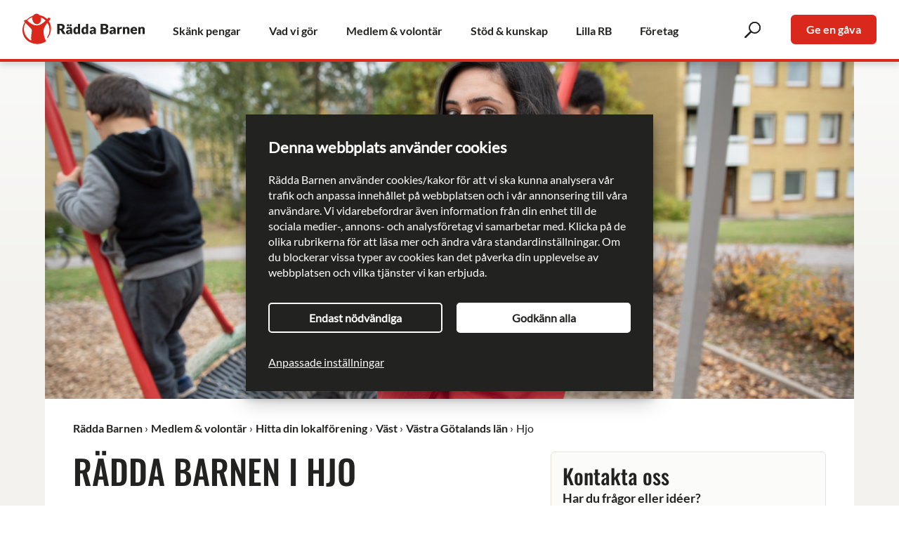

--- FILE ---
content_type: text/html; charset=utf-8
request_url: https://www.raddabarnen.se/medlem-och-volontar/lokalforening/vast/vastra-gotalands-lan/hjo/
body_size: 25778
content:

<!DOCTYPE html>
<html lang="sv">

<head>

<meta charset="utf-8" />


<!-- 1078c7 -->
<script id="Cookiebot" src="https://consent.cookiebot.com/uc.js" data-cbid="d27b4f92-345e-4cd6-9dff-400b2fcb5584" async type="text/javascript"></script>
<script>
		window.dataLayer = window.dataLayer || [];
		window.dataLayer.push({
			"event" : "pageData",
			"pageType" : "AssociationPage"
		});
</script>
    <script>
        window.AppInsightsConnectionString = "InstrumentationKey=540e9274-e6f8-4a52-a81f-54c33c11d405;IngestionEndpoint=https://westeurope-5.in.applicationinsights.azure.com/;LiveEndpoint=https://westeurope.livediagnostics.monitor.azure.com/;ApplicationId=93c2d4df-042f-4b21-b1af-bbaae446074f";
    </script>


<!-- Google Tag Manager -->
<script type="text/javascript" data-cookieconsent="ignore">
(function(w,d,s,l,i){w[l]=w[l]||[];w[l].push({'gtm.start':
new Date().getTime(),event:'gtm.js'});var f=d.getElementsByTagName(s)[0],
j=d.createElement(s),dl=l!='dataLayer'?'&l='+l:'';j.async=true;j.src=
'https://tracking.raddabarnen.se/gtm.js?id='+i+dl;f.parentNode.insertBefore(j,f);
})(window,document,'script','dataLayer','GTM-58QKZB7');</script>
<!-- End Google Tag Manager -->

<title>R&#xE4;dda Barnen i Hjo - R&#xE4;dda Barnen</title>
	<meta name="author" content="R&#xE4;dda Barnen" />
	<meta name="copyright" content="R&#xE4;dda Barnen" />
	<meta name="description" content="V&#xE4;lkommen till R&#xE4;dda Barnen i Hjo. V&#xE5;rt m&#xE5;l &#xE4;r att g&#xF6;ra barnkonventionen verklig f&#xF6;r varje barn i Hjo, Sverige och v&#xE4;rlden. Bli en av oss idag!" />
	<meta name="last-modified" content="Thu, 04 Jan 2024 14:19:26 GMT" />
	<meta property="og:description" content="" />
	<meta property="og:image" content="https://www.raddabarnen.se/globalassets/bilder/delningsbilder/radda-barnen_logga2.jpg" />
	<meta property="og:locale" content="sv_SE" />
	<meta property="og:site_name" content="R&#xE4;dda Barnen" />
	<meta property="og:title" content="R&#xE4;dda Barnen i Hjo" />
	<meta property="og:type" content="article" />
	<meta property="og:url" content="https://www.raddabarnen.se/medlem-och-volontar/lokalforening/vast/vastra-gotalands-lan/hjo/" />
	<meta name="twitter:card" content="summary" />
	<meta property="twitter:description" content="" />
	<meta property="twitter:image" content="https://www.raddabarnen.se/globalassets/bilder/delningsbilder/radda-barnen_logga2.jpg" />
	<meta property="twitter:title " content="R&#xE4;dda Barnen i Hjo" />
	<meta name="twitter:url" content="https://www.raddabarnen.se/medlem-och-volontar/lokalforening/vast/vastra-gotalands-lan/hjo/" />
	<meta name="viewport" content="width=device-width, initial-scale=1.0" />

		<link rel="canonical" href="https://www.raddabarnen.se/medlem-och-volontar/lokalforening/vast/vastra-gotalands-lan/hjo/" />


<link rel="apple-touch-icon" sizes="180x180" href="/apple-touch-icon.png">
<link rel="icon" type="image/png" sizes="32x32" href="/favicon-32x32.png">
<link rel="icon" type="image/png" sizes="16x16" href="/favicon-16x16.png">
<link rel="manifest" href="/manifest.json">
<link rel="mask-icon" href="/safari-pinned-tab.svg" color="#da291c">
<link rel="shortcut icon" href="/favicon.ico">
<meta name="msapplication-TileColor" content="#da291c">
<meta name="msapplication-TileImage" content="/mstile-144x144.png">
<meta name="theme-color" content="#ffffff">
<meta name="viewport" content="width=device-width, initial-scale=1" />
<meta name="format-detection" content="telephone=no" />
<meta name="apple-mobile-web-app-title" content="Rädda Barnen" />
<meta name="application-name" content="Rädda Barnen" />
<noscript>
	<style>
		.js-show-on-load {
			display: block !important;
		}
	</style>
</noscript>

<script type="application/ld+json">
	[
	{
	"@context": "http://schema.org",
	"@type": "WebSite",
	"name": "Rädda Barnen",
	"url": "https://www.raddabarnen.se",
	"description": "Rädda Barnen kämpar för barns rättigheter i Sverige och i världen.",
	"potentialAction": {
	"@type": "SearchAction",
	"target": "https://www.raddabarnen.se/sok/?q={query}",
	"query-input": "required name=query"
	}
	},
	{
	"@context": "http://schema.org",
	"@type": "Organization",
	"url": "https://www.raddabarnen.se",
	"logo": "https://www.raddabarnen.se/Content/images/radda-barnen-logo.png",
	"foundingDate": "1919",
	"address": {
	"@type": "PostalAddress",
	"streetAddress": "Gustavslundsvägen 141",
	"postalCode": "107 88",
	"addressLocality": "Bromma",
	"addressCountry": "Sweden"
	},
	"contactPoint": [
	{
	"@type": "ContactPoint",
	"telephone": "+46-8-698-90-00",
	"contactType": "customer service",
	"email": "kundservice@rb.se",
	"areaServed": [ "SE" ]
	}
	],
	"sameAs": [
	"https://www.facebook.com/raddabarnen",
	"https://www.youtube.com/user/raddabarnen",
	"https://twitter.com/raddabarnen",
	"https://instagram.com/raddabarnen",
	"https://www.linkedin.com/company/save-the-children-sweden"
	]
	}
	]
</script>
<!-- inject:css -->
<link rel="stylesheet" href="/Static/styles/main.efe5e080.css">
<!-- endinject -->
	
    

			<link href="/Static/forms/assets/static/css/main.6d6bf13c6199f1a4555d.css?version=1764852634" rel="stylesheet" />



	
	<script>
!function(T,l,y){var S=T.location,k="script",D="instrumentationKey",C="ingestionendpoint",I="disableExceptionTracking",E="ai.device.",b="toLowerCase",w="crossOrigin",N="POST",e="appInsightsSDK",t=y.name||"appInsights";(y.name||T[e])&&(T[e]=t);var n=T[t]||function(d){var g=!1,f=!1,m={initialize:!0,queue:[],sv:"5",version:2,config:d};function v(e,t){var n={},a="Browser";return n[E+"id"]=a[b](),n[E+"type"]=a,n["ai.operation.name"]=S&&S.pathname||"_unknown_",n["ai.internal.sdkVersion"]="javascript:snippet_"+(m.sv||m.version),{time:function(){var e=new Date;function t(e){var t=""+e;return 1===t.length&&(t="0"+t),t}return e.getUTCFullYear()+"-"+t(1+e.getUTCMonth())+"-"+t(e.getUTCDate())+"T"+t(e.getUTCHours())+":"+t(e.getUTCMinutes())+":"+t(e.getUTCSeconds())+"."+((e.getUTCMilliseconds()/1e3).toFixed(3)+"").slice(2,5)+"Z"}(),iKey:e,name:"Microsoft.ApplicationInsights."+e.replace(/-/g,"")+"."+t,sampleRate:100,tags:n,data:{baseData:{ver:2}}}}var h=d.url||y.src;if(h){function a(e){var t,n,a,i,r,o,s,c,u,p,l;g=!0,m.queue=[],f||(f=!0,t=h,s=function(){var e={},t=d.connectionString;if(t)for(var n=t.split(";"),a=0;a<n.length;a++){var i=n[a].split("=");2===i.length&&(e[i[0][b]()]=i[1])}if(!e[C]){var r=e.endpointsuffix,o=r?e.location:null;e[C]="https://"+(o?o+".":"")+"dc."+(r||"services.visualstudio.com")}return e}(),c=s[D]||d[D]||"",u=s[C],p=u?u+"/v2/track":d.endpointUrl,(l=[]).push((n="SDK LOAD Failure: Failed to load Application Insights SDK script (See stack for details)",a=t,i=p,(o=(r=v(c,"Exception")).data).baseType="ExceptionData",o.baseData.exceptions=[{typeName:"SDKLoadFailed",message:n.replace(/\./g,"-"),hasFullStack:!1,stack:n+"\nSnippet failed to load ["+a+"] -- Telemetry is disabled\nHelp Link: https://go.microsoft.com/fwlink/?linkid=2128109\nHost: "+(S&&S.pathname||"_unknown_")+"\nEndpoint: "+i,parsedStack:[]}],r)),l.push(function(e,t,n,a){var i=v(c,"Message"),r=i.data;r.baseType="MessageData";var o=r.baseData;return o.message='AI (Internal): 99 message:"'+("SDK LOAD Failure: Failed to load Application Insights SDK script (See stack for details) ("+n+")").replace(/\"/g,"")+'"',o.properties={endpoint:a},i}(0,0,t,p)),function(e,t){if(JSON){var n=T.fetch;if(n&&!y.useXhr)n(t,{method:N,body:JSON.stringify(e),mode:"cors"});else if(XMLHttpRequest){var a=new XMLHttpRequest;a.open(N,t),a.setRequestHeader("Content-type","application/json"),a.send(JSON.stringify(e))}}}(l,p))}function i(e,t){f||setTimeout(function(){!t&&m.core||a()},500)}var e=function(){var n=l.createElement(k);n.src=h;var e=y[w];return!e&&""!==e||"undefined"==n[w]||(n[w]=e),n.onload=i,n.onerror=a,n.onreadystatechange=function(e,t){"loaded"!==n.readyState&&"complete"!==n.readyState||i(0,t)},n}();y.ld<0?l.getElementsByTagName("head")[0].appendChild(e):setTimeout(function(){l.getElementsByTagName(k)[0].parentNode.appendChild(e)},y.ld||0)}try{m.cookie=l.cookie}catch(p){}function t(e){for(;e.length;)!function(t){m[t]=function(){var e=arguments;g||m.queue.push(function(){m[t].apply(m,e)})}}(e.pop())}var n="track",r="TrackPage",o="TrackEvent";t([n+"Event",n+"PageView",n+"Exception",n+"Trace",n+"DependencyData",n+"Metric",n+"PageViewPerformance","start"+r,"stop"+r,"start"+o,"stop"+o,"addTelemetryInitializer","setAuthenticatedUserContext","clearAuthenticatedUserContext","flush"]),m.SeverityLevel={Verbose:0,Information:1,Warning:2,Error:3,Critical:4};var s=(d.extensionConfig||{}).ApplicationInsightsAnalytics||{};if(!0!==d[I]&&!0!==s[I]){var c="onerror";t(["_"+c]);var u=T[c];T[c]=function(e,t,n,a,i){var r=u&&u(e,t,n,a,i);return!0!==r&&m["_"+c]({message:e,url:t,lineNumber:n,columnNumber:a,error:i}),r},d.autoExceptionInstrumented=!0}return m}(y.cfg);function a(){y.onInit&&y.onInit(n)}(T[t]=n).queue&&0===n.queue.length?(n.queue.push(a),n.trackPageView({})):a()}(window,document,{src: "https://js.monitor.azure.com/scripts/b/ai.2.gbl.min.js", crossOrigin: "anonymous", cfg: {instrumentationKey: 'c02f5d4c-7a53-4389-b7ad-4acf83b4b1d1', disableCookiesUsage: false }});
</script>

	<style data-inject="inline">@charset "UTF-8";.pt-0{padding-top:0!important}.mt-05{margin-top:.5rem!important}.mb-0{margin-bottom:0!important}.hidden{display:none!important}.collapse{display:none}.sr-only{clip:rect(0,0,0,0);border:0;height:1px;margin:-1px;overflow:hidden;padding:0;position:absolute;width:1px}.no-js-visible{display:none}.ws-nw{white-space:nowrap!important}.fullpageblock{max-width:none;width:100%}.site-top-area{margin-bottom:-118px;padding-bottom:130px}@media (min-width:46.25em){.site-top-area{margin-bottom:-280px;padding-bottom:300px}}.site-top-area__content{color:#fff;margin:0 auto;overflow:auto;padding:1rem .75rem 0}@media (min-width:46.25em){.site-top-area__content{padding:2rem 1.25rem 0}}@media (min-width:68.75em){.site-top-area__content{display:block;max-width:1250px;width:100%}}@media (min-width:68.75em) and (min-width:68.75em){.site-top-area__content{width:90vw}}@media (min-width:68.75em){.site-top-area__content{padding:2rem 0 0}}.site-top-area__content h2{font-size:1.875rem}.site-top-area__content h3{font-size:3.125rem}@font-face{font-display:swap;font-family:Lato;src:url(/Content/fonts/Lato-Regular.ttf) format("truetype")}@font-face{font-display:swap;font-family:LatoBold;src:url(/Content/fonts/Lato-Bold.ttf) format("truetype")}@font-face{font-display:swap;font-family:LatoItalic;src:url(/Content/fonts/Lato-Italic.ttf) format("truetype")}@font-face{font-display:swap;font-family:LatoBoldItalic;src:url(/Content/fonts/Lato-BoldItalic.ttf) format("truetype")}@font-face{font-display:swap;font-family:OswaldMedium;src:url(/Content/fonts/Oswald-Medium.ttf) format("truetype")}h1{word-wrap:break-word;font-family:OswaldMedium,Impact,sans-serif;font-size:2.5rem;font-weight:400;line-height:1.1;margin:0;overflow-wrap:break-word;padding:0 0 1.125rem;text-transform:uppercase}@media (min-width:46.25em){h1{font-size:3.75rem}}h2{font-size:1.375rem;line-height:1.272727273}h2,h3,h4,h5,h6{font-family:LatoBold,Gill Sans,Gill Sans MT,Calibri,sans-serif;font-weight:400;margin:0;padding:.75rem 0;text-transform:none}h3,h4,h5,h6{font-size:1.25rem;line-height:1.3}p{font-size:1.125rem;line-height:1.5;margin:0;padding-bottom:1rem}p b,p strong{font-family:LatoBold,Gill Sans,Gill Sans MT,Calibri,sans-serif;font-style:normal;font-weight:400}p b em,p b i,p strong em,p strong i{font-family:LatoBoldItalic,Gill Sans,Gill Sans MT,Calibri,sans-serif}p em,p i{font-family:LatoItalic,Gill Sans,Gill Sans MT,Calibri,sans-serif;font-style:normal;font-weight:400}p em b,p em strong,p i b,p i strong{font-family:LatoBoldItalic,Gill Sans,Gill Sans MT,Calibri,sans-serif}.rb-wrapper{-webkit-box-orient:vertical;-webkit-box-direction:normal;-webkit-box-flex:1;-ms-flex-positive:1;display:-webkit-box;display:-ms-flexbox;display:flex;-ms-flex-direction:column;flex-direction:column;flex-grow:1;min-height:100%;min-height:100vh}.mobile-nav-open .rb-wrapper,.mobile-search-open .rb-wrapper{position:fixed;width:100%}.site{-ms-flex:0 0 auto;flex:0 0 auto}.site,.site-main-area{-webkit-box-flex:0;-webkit-box-orient:vertical;-webkit-box-direction:normal;display:-webkit-box;display:-ms-flexbox;display:flex;-ms-flex-direction:column;flex-direction:column}.site-main-area{-ms-flex:0 0 auto;flex:0 0 auto}@media (min-width:68.75em){.site-main-area{background:#f3f2ee;background:linear-gradient(180deg,#fbfbfa 0,#f3f2ee 450px)}}.site-main-area__container{margin:0 auto}.site-main-area__container,.site-main-area__content{display:block;max-width:1250px;position:relative;width:100%}.site-main-area__content{-webkit-box-flex:0;-ms-flex:0 0 auto;flex:0 0 auto;min-height:11rem;overflow:hidden}@media (min-width:68.75em){.site-main-area__content{width:90vw}}.site-main-area__content{margin:0 auto -100px;padding:0}@media (min-width:46.25em){.site-main-area__content{min-height:21rem}}@media (min-width:68.75em){.site-main-area__content{min-height:16rem}}.site-main-area__mobile-navbar{background-color:#fff;border-bottom:2px solid #da291c;padding:1rem;-webkit-transition:padding .225s ease,margin .225s ease;transition:padding .225s ease,margin .225s ease}@media (min-width:68.75em){.site-main-area__mobile-navbar{display:none}}.site-main-area__mobile-navbar.js-show-on-scroll-up{position:fixed;-webkit-transform:translateY(-100%);transform:translateY(-100%)}.site-main-area__mobile-navbar a.cta-button{float:right;font-size:.625rem;line-height:.625rem;margin-right:1rem;padding:.625rem}.site-main-area__mobile-navbar__button{background-color:#fff;border:0;cursor:pointer;display:block;font-size:1rem;height:30px;line-height:30px;margin:0;outline:0 none;padding:0;width:30px}.site-main-area__mobile-navbar__button__menu{color:#222221;float:right;position:relative}.site-main-area__mobile-navbar__button__menu .is-closed{display:block;height:26px;left:2px;opacity:1;position:absolute;top:2px;width:26px}.site-main-area__mobile-navbar__button__menu .is-opened{display:block;height:26px;left:2px;opacity:0;position:absolute;top:2px;width:26px}.site-main-area__mobile-navbar__logo{color:#da291c;display:block;float:left;position:relative;width:128px}.site-main-area__mobile-navbar__logo__img{fill:#222221;stroke:#222221;stroke-width:0;border:0;color:#da291c;display:block;height:auto;margin:0;max-height:100%;max-width:100%;outline:0 none;width:auto}.breadcrumb{background:#fff;display:block;max-width:1250px;width:100%}@media (min-width:68.75em){.breadcrumb{width:90vw}}.breadcrumb{font-size:.875rem;margin:0 auto;padding:1rem 1rem 0}@media (min-width:46.25em){.breadcrumb{padding:2rem 2rem 0}}@media (min-width:68.75em){.breadcrumb{padding:2rem 2.5rem 0}}.breadcrumb a{color:#222221;font-family:LatoBold,Gill Sans,Gill Sans MT,Calibri,sans-serif;text-decoration:none}.breadcrumb a:active,.breadcrumb a:hover{color:#da291c;text-decoration:underline}.breadcrumb ol{list-style:url("data:image/svg+xml;charset=utf-8,%3Csvg xmlns='http://www.w3.org/2000/svg'/%3E");margin:0;padding:0}.breadcrumb ol li{display:inline-block}.breadcrumb ol li:after{content:"/"}@media (min-width:46.25em){.breadcrumb ol li:after{content:"›"}}.breadcrumb ol li:last-child:after{content:""}.breadcrumb ol li:last-child a{font-family:Lato,Gill Sans,Gill Sans MT,Calibri,sans-serif}@media (max-width:46.24em){.breadcrumb ol li:first-child,.breadcrumb ol li:last-child,.breadcrumb ol li:not(:nth-last-child(3)):not(:nth-last-child(2)){clip:rect(0,0,0,0);border:0;height:1px;margin:-1px;overflow:hidden;padding:0;position:absolute;width:1px}}.article-page,.news-page{-webkit-box-orient:horizontal;-webkit-box-direction:normal;background:#fff;display:-webkit-box;display:-ms-flexbox;display:flex;-ms-flex-direction:row;flex-direction:row;-ms-flex-wrap:wrap;flex-wrap:wrap;margin:0;min-height:100%;padding:1rem}@media (min-width:46.25em){.article-page,.news-page{padding:1rem 2rem}}@media (min-width:61.25em){.article-page,.news-page{padding-bottom:2rem}.has-hero .article-page,.has-hero .news-page{padding-top:2rem}}@media (min-width:68.75em){.article-page,.news-page{padding:2rem 2.5rem}}</style>
	<noscript>
		<style>
			.no-js-visible {
				display: block;
			}
		</style>
	</noscript>
</head>

<body class="mobile-search-closed mobile-nav-closed  ">
	<!-- Google Tag Manager (noscript) -->
	<noscript>
		<iframe src="https://tracking.raddabarnen.se/ns.html?id=GTM-58QKZB7" height="0" width="0"
			style="display:none;visibility:hidden"></iframe>
	</noscript>
	<!-- End Google Tag Manager (noscript) -->
	

	<div class="banner-ie-notice" style="display: none;">
		<p><span><svg xmlns="http://www.w3.org/2000/svg" width="26" height="26" viewBox="0 0 24 24" fill="none"
					stroke="#fff" stroke-width="2" stroke-linecap="round" stroke-linejoin="round">
					<circle cx="12" cy="12" r="10"></circle>
					<line x1="12" y1="8" x2="12" y2="12"></line>
					<line x1="12" y1="16" x2="12.01" y2="16"></line>
				</svg> Räddabarnen.se stöds inte längre av Internet Explorer och vi kan inte garantera att allt funkar
				som det ska. Vi rekommenderar att du använder en modern webbläsare istället.</span></p>
	</div>

	<div class="rb-wrapper ">
		<div class="site ">
			<div class="site-main-area">



<div class="site-main-area__mobile-navbar">
	<a class="site-main-area__mobile-navbar__logo" href="/">
		<span class="sr-only">Till Rädda Barnens startsida</span>
		<svg class="site-main-area__mobile-navbar__logo__img" alt="Till Rädda Barnens startsida" focusable="false" viewBox="21 21 466 115">
			<title>Rädda Barnen</title>
			<g id="save-the-children-name-outline">
				<path d="M162.5,84.189V98.623h-9.052V59.605h12.694a26.012,26.012,0,0,1,7.217.871,13.545,13.545,0,0,1,4.874,2.423,9.186,9.186,0,0,1,2.746,3.669,12.178,12.178,0,0,1,.856,4.606,12.375,12.375,0,0,1-.508,3.589,10.866,10.866,0,0,1-1.514,3.119,11.7,11.7,0,0,1-2.463,2.558,13.1,13.1,0,0,1-3.361,1.848,8.465,8.465,0,0,1,1.7,1.125,6.675,6.675,0,0,1,1.379,1.633l8.3,13.577h-8.194a3.478,3.478,0,0,1-3.268-1.713l-6.48-11.329a2.742,2.742,0,0,0-1-1.071,3.361,3.361,0,0,0-1.62-.321Zm0-6.24h3.642a9.327,9.327,0,0,0,3.147-.468,5.7,5.7,0,0,0,2.129-1.3,4.95,4.95,0,0,0,1.2-1.942,7.446,7.446,0,0,0,.375-2.4,5.026,5.026,0,0,0-1.674-4.017q-1.674-1.448-5.182-1.447H162.5Z" />
				<path d="M206.786,98.623a3.775,3.775,0,0,1-1.729-.312,2.383,2.383,0,0,1-.975-1.3l-.572-1.483q-1.014.86-1.95,1.509a12.454,12.454,0,0,1-1.937,1.105,9.558,9.558,0,0,1-2.132.675,13.068,13.068,0,0,1-2.509.222,10.987,10.987,0,0,1-3.354-.483,7,7,0,0,1-2.561-1.422,6.248,6.248,0,0,1-1.625-2.334,8.447,8.447,0,0,1-.572-3.221,6.766,6.766,0,0,1,.728-2.948,7.258,7.258,0,0,1,2.522-2.752,16.015,16.015,0,0,1,4.836-2.074,29.6,29.6,0,0,1,7.67-.834V81.817a5.023,5.023,0,0,0-.975-3.451,3.57,3.57,0,0,0-2.769-1.062,7.34,7.34,0,0,0-2.34.312,10.618,10.618,0,0,0-1.625.7q-.715.392-1.391.7a3.822,3.822,0,0,1-1.612.312,2.44,2.44,0,0,1-1.417-.4,2.99,2.99,0,0,1-.923-1l-1.456-2.522a16.38,16.38,0,0,1,5.421-3.212,19.025,19.025,0,0,1,6.383-1.052,11.67,11.67,0,0,1,4.407.793,9.488,9.488,0,0,1,3.328,2.209,9.665,9.665,0,0,1,2.093,3.368,12.1,12.1,0,0,1,.728,4.263V98.623ZM198.83,64.954a3.668,3.668,0,0,1-.338,1.56,3.928,3.928,0,0,1-.923,1.26,4.506,4.506,0,0,1-1.352.846,4.339,4.339,0,0,1-1.651.312,4.011,4.011,0,0,1-1.573-.312,4.243,4.243,0,0,1-1.3-.846,4.106,4.106,0,0,1-.9-1.26,3.654,3.654,0,0,1-.338-1.56,3.887,3.887,0,0,1,.338-1.613,4.359,4.359,0,0,1,.9-1.313,4.223,4.223,0,0,1,1.3-.884,3.883,3.883,0,0,1,1.573-.325,4.2,4.2,0,0,1,1.651.325,4.475,4.475,0,0,1,1.352.884,4.16,4.16,0,0,1,.923,1.313A3.9,3.9,0,0,1,198.83,64.954Zm-1.3,28.755a6.41,6.41,0,0,0,2.73-.545,8.344,8.344,0,0,0,2.366-1.769V87.7a20.679,20.679,0,0,0-3.978.315,9.555,9.555,0,0,0-2.47.786,2.992,2.992,0,0,0-1.261,1.076,2.56,2.56,0,0,0-.351,1.31,2.285,2.285,0,0,0,.754,1.954A3.645,3.645,0,0,0,197.53,93.709Zm11.336-28.755a3.8,3.8,0,0,1-.325,1.56,3.854,3.854,0,0,1-.9,1.26,4.358,4.358,0,0,1-2.99,1.158,4.171,4.171,0,0,1-1.612-.312,4.367,4.367,0,0,1-1.326-.846,3.84,3.84,0,0,1-.9-1.26,3.782,3.782,0,0,1-.325-1.56,4.025,4.025,0,0,1,.325-1.613,4.072,4.072,0,0,1,.9-1.313,4.342,4.342,0,0,1,1.326-.884,4.038,4.038,0,0,1,1.612-.325,4.2,4.2,0,0,1,1.651.325,4.319,4.319,0,0,1,1.339.884,4.087,4.087,0,0,1,.9,1.313A4.043,4.043,0,0,1,208.866,64.954Z" />
				<path d="M235.749,98.623a2.226,2.226,0,0,1-1.261-.337,1.8,1.8,0,0,1-.715-1.015l-.624-2.053a15.692,15.692,0,0,1-1.69,1.559,10.55,10.55,0,0,1-1.911,1.209,10.127,10.127,0,0,1-2.21.781,11.378,11.378,0,0,1-2.561.273,8.305,8.305,0,0,1-3.9-.937,8.976,8.976,0,0,1-3.094-2.7,13.624,13.624,0,0,1-2.041-4.329A21.022,21.022,0,0,1,215,85.233a18.2,18.2,0,0,1,.832-5.6,13.738,13.738,0,0,1,2.353-4.471,10.933,10.933,0,0,1,3.653-2.952,10.381,10.381,0,0,1,4.706-1.065,9.058,9.058,0,0,1,3.523.61,10.181,10.181,0,0,1,2.613,1.6V59.7h8.06V98.623Zm-8.164-5.771a7.006,7.006,0,0,0,1.6-.169A5.636,5.636,0,0,0,230.5,92.2a5.744,5.744,0,0,0,1.131-.781,9.741,9.741,0,0,0,1.053-1.091V78.89a5.322,5.322,0,0,0-1.989-1.417,6.159,6.159,0,0,0-2.223-.4,4.746,4.746,0,0,0-2.054.443,4.178,4.178,0,0,0-1.625,1.417,7.547,7.547,0,0,0-1.079,2.534,15.751,15.751,0,0,0-.39,3.77,17.471,17.471,0,0,0,.312,3.589,7.374,7.374,0,0,0,.871,2.352,3.37,3.37,0,0,0,1.339,1.287A3.829,3.829,0,0,0,227.585,92.852Z" />
				<path d="M266.74,98.623a2.22,2.22,0,0,1-1.26-.337,1.8,1.8,0,0,1-.716-1.015l-.623-2.053a15.7,15.7,0,0,1-1.691,1.559,10.577,10.577,0,0,1-1.91,1.209,10.127,10.127,0,0,1-2.21.781,11.384,11.384,0,0,1-2.561.273,8.306,8.306,0,0,1-3.9-.937,8.976,8.976,0,0,1-3.094-2.7,13.646,13.646,0,0,1-2.041-4.329,21.022,21.022,0,0,1-.741-5.837,18.23,18.23,0,0,1,.832-5.6,13.757,13.757,0,0,1,2.353-4.471,10.927,10.927,0,0,1,3.654-2.952,10.375,10.375,0,0,1,4.706-1.065,9.065,9.065,0,0,1,3.523.61,10.159,10.159,0,0,1,2.612,1.6V59.7h8.06V98.623Zm-8.164-5.771a7,7,0,0,0,1.6-.169,5.636,5.636,0,0,0,1.313-.481,5.714,5.714,0,0,0,1.131-.781,9.654,9.654,0,0,0,1.053-1.091V78.89a5.327,5.327,0,0,0-1.988-1.417,6.169,6.169,0,0,0-2.224-.4,4.746,4.746,0,0,0-2.054.443,4.178,4.178,0,0,0-1.625,1.417,7.547,7.547,0,0,0-1.079,2.534,15.755,15.755,0,0,0-.389,3.77,17.471,17.471,0,0,0,.312,3.589,7.374,7.374,0,0,0,.871,2.352,3.364,3.364,0,0,0,1.339,1.287A3.825,3.825,0,0,0,258.576,92.852Z" />
				<path d="M297.107,98.623a3.781,3.781,0,0,1-1.729-.312,2.387,2.387,0,0,1-.974-1.3l-.572-1.483q-1.014.86-1.951,1.509a12.4,12.4,0,0,1-1.936,1.105,9.591,9.591,0,0,1-2.132.675,13.068,13.068,0,0,1-2.509.222,10.987,10.987,0,0,1-3.354-.483,6.991,6.991,0,0,1-2.561-1.422,6.248,6.248,0,0,1-1.625-2.334,8.428,8.428,0,0,1-.573-3.221,6.78,6.78,0,0,1,.728-2.948,7.274,7.274,0,0,1,2.522-2.752,16.038,16.038,0,0,1,4.836-2.074,29.607,29.607,0,0,1,7.671-.834V81.817a5.023,5.023,0,0,0-.975-3.451A3.572,3.572,0,0,0,289.2,77.3a7.34,7.34,0,0,0-2.34.312,10.575,10.575,0,0,0-1.625.7q-.715.392-1.391.7a3.826,3.826,0,0,1-1.613.312,2.445,2.445,0,0,1-1.417-.4,3,3,0,0,1-.922-1l-1.457-2.522a16.4,16.4,0,0,1,5.421-3.212,19.035,19.035,0,0,1,6.384-1.052,11.661,11.661,0,0,1,4.406.793,9.492,9.492,0,0,1,3.329,2.209,9.665,9.665,0,0,1,2.093,3.368,12.1,12.1,0,0,1,.728,4.263V98.623Zm-9.255-4.914a6.41,6.41,0,0,0,2.73-.545,8.344,8.344,0,0,0,2.366-1.769V87.7a20.672,20.672,0,0,0-3.978.315,9.555,9.555,0,0,0-2.47.786,2.992,2.992,0,0,0-1.261,1.076,2.55,2.55,0,0,0-.351,1.31,2.285,2.285,0,0,0,.754,1.954A3.645,3.645,0,0,0,287.852,93.709Z" />
				<path d="M318.727,98.623V59.605h14.354a27.279,27.279,0,0,1,6.882.75,13.1,13.1,0,0,1,4.633,2.116,8.014,8.014,0,0,1,2.612,3.32,11.253,11.253,0,0,1,.816,4.365,8.554,8.554,0,0,1-.375,2.531,7.466,7.466,0,0,1-1.178,2.29,8.8,8.8,0,0,1-2.062,1.941,13.315,13.315,0,0,1-3.027,1.514,10.741,10.741,0,0,1,5.7,3.039,7.869,7.869,0,0,1,1.849,5.4,11.155,11.155,0,0,1-.965,4.633,10.59,10.59,0,0,1-2.825,3.736,13.41,13.41,0,0,1-4.593,2.491,19.971,19.971,0,0,1-6.239.9Zm9.052-22.6h4.713a15.522,15.522,0,0,0,2.7-.214,5.619,5.619,0,0,0,2.049-.75,3.452,3.452,0,0,0,1.285-1.473,5.533,5.533,0,0,0,.441-2.357,6.656,6.656,0,0,0-.347-2.316,3.319,3.319,0,0,0-1.072-1.486,4.483,4.483,0,0,0-1.835-.8,12.558,12.558,0,0,0-2.637-.242h-5.3Zm0,6.053v9.72h6.373a7.987,7.987,0,0,0,2.933-.455,4.64,4.64,0,0,0,1.781-1.178,3.981,3.981,0,0,0,.884-1.634,7.207,7.207,0,0,0,.24-1.847,6.19,6.19,0,0,0-.281-1.929,3.2,3.2,0,0,0-.964-1.446,4.716,4.716,0,0,0-1.808-.91,10.547,10.547,0,0,0-2.839-.321Z" />
				<path d="M372.652,98.623a3.78,3.78,0,0,1-1.73-.312,2.387,2.387,0,0,1-.974-1.3l-.572-1.483q-1.014.86-1.951,1.509a12.445,12.445,0,0,1-1.936,1.105,9.575,9.575,0,0,1-2.132.675,13.079,13.079,0,0,1-2.51.222,10.985,10.985,0,0,1-3.353-.483,7,7,0,0,1-2.562-1.422,6.271,6.271,0,0,1-1.625-2.334,8.447,8.447,0,0,1-.571-3.221,6.778,6.778,0,0,1,.727-2.948,7.269,7.269,0,0,1,2.523-2.752,15.993,15.993,0,0,1,4.836-2.074,29.588,29.588,0,0,1,7.67-.834V81.817a5.018,5.018,0,0,0-.976-3.451,3.566,3.566,0,0,0-2.768-1.062,7.34,7.34,0,0,0-2.34.312,10.533,10.533,0,0,0-1.625.7q-.717.392-1.392.7a3.814,3.814,0,0,1-1.611.312,2.436,2.436,0,0,1-1.417-.4,2.98,2.98,0,0,1-.923-1l-1.456-2.522a16.37,16.37,0,0,1,5.421-3.212,19.021,19.021,0,0,1,6.383-1.052,11.673,11.673,0,0,1,4.407.793,9.488,9.488,0,0,1,3.328,2.209,9.679,9.679,0,0,1,2.093,3.368,12.1,12.1,0,0,1,.727,4.263V98.623ZM363.4,93.709a6.417,6.417,0,0,0,2.73-.545,8.344,8.344,0,0,0,2.366-1.769V87.7a20.683,20.683,0,0,0-3.979.315,9.568,9.568,0,0,0-2.47.786,2.988,2.988,0,0,0-1.26,1.076,2.551,2.551,0,0,0-.352,1.31,2.285,2.285,0,0,0,.754,1.954A3.648,3.648,0,0,0,363.4,93.709Z" />
				<path d="M382.479,98.623V71.662h4.784a4.047,4.047,0,0,1,1,.1,1.752,1.752,0,0,1,.676.324,1.4,1.4,0,0,1,.416.585,5.289,5.289,0,0,1,.247.885l.441,2.521a13.24,13.24,0,0,1,3.329-3.613,6.754,6.754,0,0,1,4.03-1.326,4.645,4.645,0,0,1,2.964.883l-1.04,5.929a1.164,1.164,0,0,1-.416.767,1.416,1.416,0,0,1-.832.22,5.583,5.583,0,0,1-1.04-.116,8.059,8.059,0,0,0-1.508-.118q-3.173,0-4.992,3.38V98.623Z" />
				<path d="M404.214,98.623V71.662h4.993a2.225,2.225,0,0,1,1.26.337,1.81,1.81,0,0,1,.715,1.015l.468,1.56a19.561,19.561,0,0,1,1.612-1.352,9.531,9.531,0,0,1,1.781-1.054,10.57,10.57,0,0,1,2.054-.675,11,11,0,0,1,2.405-.247,9.437,9.437,0,0,1,3.914.767,8.135,8.135,0,0,1,2.873,2.131,9.22,9.22,0,0,1,1.767,3.25,13.476,13.476,0,0,1,.6,4.1V98.623h-8.06V81.49a4.71,4.71,0,0,0-.91-3.081,3.266,3.266,0,0,0-2.678-1.105,5.632,5.632,0,0,0-2.5.571,9.749,9.749,0,0,0-2.236,1.535V98.623Z" />
				<path d="M446.177,71.246a13.886,13.886,0,0,1,4.9.832A10.632,10.632,0,0,1,454.9,74.5a11.038,11.038,0,0,1,2.5,3.886,14.246,14.246,0,0,1,.9,5.214,11.383,11.383,0,0,1-.078,1.482,2.313,2.313,0,0,1-.286.909,1.088,1.088,0,0,1-.558.469,2.647,2.647,0,0,1-.9.129H440.925a7.6,7.6,0,0,0,2.054,4.9,6.11,6.11,0,0,0,4.29,1.521,7.656,7.656,0,0,0,2.418-.338,12.166,12.166,0,0,0,1.808-.754q.792-.414,1.455-.753a3.016,3.016,0,0,1,1.391-.338,1.669,1.669,0,0,1,1.456.7l2.34,2.887a11.989,11.989,0,0,1-2.691,2.327,14.01,14.01,0,0,1-2.964,1.4,16.2,16.2,0,0,1-3.042.7,22.821,22.821,0,0,1-2.9.2,15.169,15.169,0,0,1-5.318-.923,12.229,12.229,0,0,1-4.342-2.744,12.946,12.946,0,0,1-2.938-4.523,16.912,16.912,0,0,1-1.079-6.292,14.2,14.2,0,0,1,.924-5.122,12.442,12.442,0,0,1,6.837-7.125A13.826,13.826,0,0,1,446.177,71.246Zm.157,5.564a4.859,4.859,0,0,0-3.615,1.313A6.834,6.834,0,0,0,441,81.906h10.062a7.1,7.1,0,0,0-.247-1.872,4.547,4.547,0,0,0-.806-1.625,4.1,4.1,0,0,0-1.469-1.158A5.032,5.032,0,0,0,446.334,76.81Z" />
				<path d="M462.92,98.623V71.662h4.993a2.225,2.225,0,0,1,1.26.337,1.805,1.805,0,0,1,.715,1.015l.468,1.56a19.561,19.561,0,0,1,1.612-1.352,9.507,9.507,0,0,1,1.782-1.054,10.538,10.538,0,0,1,2.053-.675,11,11,0,0,1,2.406-.247,9.435,9.435,0,0,1,3.913.767A8.135,8.135,0,0,1,485,74.144a9.22,9.22,0,0,1,1.767,3.25,13.476,13.476,0,0,1,.6,4.1V98.623H479.3V81.49a4.71,4.71,0,0,0-.91-3.081,3.266,3.266,0,0,0-2.678-1.105,5.632,5.632,0,0,0-2.5.571,9.749,9.749,0,0,0-2.236,1.535V98.623Z" />
			</g>
			<g fill="currentColor" id="save-the-children-symbol">
				<path d="M121.367,49.289c4.771-5.636,6.885-8.24,6.427-9.662a4.88,4.88,0,0,0-3.131-2.639c-1.8-.68-4.262-.995-5.5-.268a19.311,19.311,0,0,0-2.7,2.824l-1.507,1.7h0c-.96-.982-1.985-1.958-2.988-2.829a51.241,51.241,0,0,0-25.869-12c-3.881-4.125-8.944-6.04-13.926-5.26A15.262,15.262,0,0,0,61.779,28.2,57.562,57.562,0,0,0,36.107,44.463v-.005c-1.569-.47-5.01.139-7.163,1.319a3.636,3.636,0,0,0-2.1,2.35c-.118.668.152,1.714,2.834,4.774l0,0a56.677,56.677,0,0,0-8.392,36.607,51.8,51.8,0,0,0,17.313,33.107,51.168,51.168,0,0,0,11.2,7.424,63.138,63.138,0,0,0,58.863-2.081l.022-.016a3.205,3.205,0,0,0,1.252-4.219l-.217-.491c-2.964-6.643-11.983-26.859-6.96-45.3,2.1-7.719,8.159-15.939,13.394-22.389h0a50.337,50.337,0,0,1,8.009,29.06,46.043,46.043,0,0,1-9.168,25.986,1.092,1.092,0,0,0-.164,1.108l.572,1.333a1.09,1.09,0,0,0,1.837.23h0C132.044,94.486,133.817,68.647,121.367,49.289ZM55.943,92.9a104.441,104.441,0,0,0-1.337,30.755l-.005-.005a52.185,52.185,0,0,1-10.665-7.172A51.174,51.174,0,0,1,27.117,86.973,47.453,47.453,0,0,1,32.2,55.628h0l0,0v0c1.985,2.074,4.383,4.456,6.9,6.947,6.149,6.093,13.12,13,16.51,17.916,1.964,2.846,1.352,6.446.335,12.413m53.462-45.739c-11.332,11.389-22.014,17.566-31.734,18.3-7.477.563-15.4-1.663-23.543-6.627A90.8,90.8,0,0,1,39.1,46.907l-.317-.3h0A46.2,46.2,0,0,1,59.24,33.923l0-.005.006,0-.008,0a23.119,23.119,0,0,0-.47,9.658,21.813,21.813,0,0,0,8.345,14.306,14.643,14.643,0,0,0,21.136-3.323,21.811,21.811,0,0,0,3.554-16.175,24.086,24.086,0,0,0-.729-3.2l0,0a51.556,51.556,0,0,1,15.543,9.355c.944.823,1.878,1.7,2.786,2.618Z" />
			</g>
		</svg>
	</a>
	<button class="site-main-area__mobile-navbar__button site-main-area__mobile-navbar__button__menu" aria-label="Mobile Navigation Button" aria-expanded="false" aria-haspopup="true" aria-controls="mobile-menu-container">
		<svg class="icon icon-menu is-closed" focusable="false"><use xlink:href="/Content/images/icons.svg#icon-menu"></use></svg>
		<svg class="icon icon-close is-opened" focusable="false"><use xlink:href="/Content/images/icons.svg#icon-close"></use></svg>
		<span class="sr-only">Meny</span>
	</button>
		<a class="button cta-button ecommerce" href="/skank-pengar/ge-en-gava/">Ge en g&#xE5;va</a>


    <div class="site-main-area__mobile-navbar__menu-container js-show-on-load" style="display:none;" id="mobile-menu-container" aria-expanded="false" aria-hidden="true">
        <div class="site-main-area__mobile-navbar__menu-container__scrollable" itemscope itemtype="https://schema.org/SiteNavigationElement">

            <div class="site-main-area__mobile-navbar__search-container__content">
                <form action="/sok/" id="mobile-site-search" method="get" role="search">
                    <div class="site-main-area__mobile-navbar__search">
                        <input aria-label="Sök på raddabarnen.se" class="site-main-area__mobile-navbar__search__query" id="mobile-search-query" name="q" placeholder="Vad söker du efter?" type="text" tabindex="-1">
                        <button class="site-main-area__mobile-navbar__search__button" tabindex="-1">
                            <svg class="icon icon-search" focusable="false"><use xlink:href="/Content/images/icons.svg#icon-search"></use></svg>
                            <span class="sr-only">Sök</span>
                        </button>
                    </div>
                </form>
            </div>

            <ul class="site-main-area__mobile-navbar__main-menu site-main-area__mobile-navbar__main-menu__level-1" aria-label="Mobile Main Navigation" role="navigation">
           
                
                        <li class="site-main-area__mobile-navbar__main-menu__item  js-has-children">
                            <a href="https://www.raddabarnen.se/vad-vi-gor/" class="site-main-area__mobile-navbar__main-menu__item__link" itemprop="url" tabindex="-1">
                                <span itemprop="name">Vad vi g&#xF6;r</span>
                            </a>
                                <button type="button" class="site-main-area__mobile-navbar__toggle" tabindex="-1" aria-haspopup="true" aria-expanded="false" aria-controls="85636f13-39c0-45b8-b43d-9e7c819fda20">
                                    <svg class="icon icon-chevron-down" focusable="false"><use xlink:href="/Content/images/icons.svg#icon-chevron-down"></use></svg>
                                    <span class="sr-only">Undermeny för Vad vi g&#xF6;r</span>
                                </button>

	<ul class="site-main-area__mobile-navbar__main-menu site-main-area__mobile-navbar__main-menu__level-2" id="85636f13-39c0-45b8-b43d-9e7c819fda20" aria-expanded="false" aria-hidden="true">

			<li class="site-main-area__mobile-navbar__main-menu__item  ">

				<a href="https://www.raddabarnen.se/vad-vi-gor/barns-rattigheter/"  class="site-main-area__mobile-navbar__main-menu__item__link" itemprop="url" tabindex="-1">
					<span itemprop="name">Barns r&#xE4;ttigheter</span>
				</a>

			</li>
			<li class="site-main-area__mobile-navbar__main-menu__item  ">

				<a href="https://www.raddabarnen.se/vad-vi-gor/politisk-paverkan/"  class="site-main-area__mobile-navbar__main-menu__item__link" itemprop="url" tabindex="-1">
					<span itemprop="name">Politisk p&#xE5;verkan</span>
				</a>

			</li>
			<li class="site-main-area__mobile-navbar__main-menu__item  js-has-children">

				<a href="https://www.raddabarnen.se/vad-vi-gor/har-finns-vi/"  class="site-main-area__mobile-navbar__main-menu__item__link" itemprop="url" tabindex="-1">
					<span itemprop="name">H&#xE4;r finns vi</span>
				</a>
					<button type="button" class="site-main-area__mobile-navbar__toggle" tabindex="-1" aria-haspopup="true" aria-expanded="false" aria-controls="04f4badf-5f04-48aa-af02-b9780ebc5e81">
						<svg class="icon icon-chevron-down" focusable="false"><use xlink:href="/Content/images/icons.svg#icon-chevron-down"></use></svg>
						<span class="sr-only">Undermeny för H&#xE4;r finns vi</span>
					</button>


	<ul class="site-main-area__mobile-navbar__main-menu site-main-area__mobile-navbar__main-menu__level-3" id="04f4badf-5f04-48aa-af02-b9780ebc5e81" aria-expanded="false" aria-hidden="true">

			<li class="site-main-area__mobile-navbar__main-menu__item  ">

				<a href="https://www.raddabarnen.se/vad-vi-gor/har-finns-vi/afghanistan/"  class="site-main-area__mobile-navbar__main-menu__item__link" itemprop="url" tabindex="-1">
					<span itemprop="name">Afghanistan</span>
				</a>

			</li>
			<li class="site-main-area__mobile-navbar__main-menu__item  ">

				<a href="https://www.raddabarnen.se/vad-vi-gor/har-finns-vi/bangladesh/"  class="site-main-area__mobile-navbar__main-menu__item__link" itemprop="url" tabindex="-1">
					<span itemprop="name">Bangladesh</span>
				</a>

			</li>
			<li class="site-main-area__mobile-navbar__main-menu__item  ">

				<a href="https://www.raddabarnen.se/vad-vi-gor/har-finns-vi/burkina-faso/"  class="site-main-area__mobile-navbar__main-menu__item__link" itemprop="url" tabindex="-1">
					<span itemprop="name">Burkina Faso</span>
				</a>

			</li>
			<li class="site-main-area__mobile-navbar__main-menu__item  ">

				<a href="https://www.raddabarnen.se/vad-vi-gor/har-finns-vi/elfenbenskusten/"  class="site-main-area__mobile-navbar__main-menu__item__link" itemprop="url" tabindex="-1">
					<span itemprop="name">Elfenbenskusten</span>
				</a>

			</li>
			<li class="site-main-area__mobile-navbar__main-menu__item  ">

				<a href="https://www.raddabarnen.se/vad-vi-gor/har-finns-vi/etiopien/"  class="site-main-area__mobile-navbar__main-menu__item__link" itemprop="url" tabindex="-1">
					<span itemprop="name">Etiopien</span>
				</a>

			</li>
			<li class="site-main-area__mobile-navbar__main-menu__item  ">

				<a href="https://www.raddabarnen.se/vad-vi-gor/har-finns-vi/filippinerna/"  class="site-main-area__mobile-navbar__main-menu__item__link" itemprop="url" tabindex="-1">
					<span itemprop="name">Filippinerna</span>
				</a>

			</li>
			<li class="site-main-area__mobile-navbar__main-menu__item  ">

				<a href="https://www.raddabarnen.se/vad-vi-gor/har-finns-vi/gaza/"  class="site-main-area__mobile-navbar__main-menu__item__link" itemprop="url" tabindex="-1">
					<span itemprop="name">Gaza</span>
				</a>

			</li>
			<li class="site-main-area__mobile-navbar__main-menu__item  ">

				<a href="https://www.raddabarnen.se/vad-vi-gor/har-finns-vi/haiti/"  class="site-main-area__mobile-navbar__main-menu__item__link" itemprop="url" tabindex="-1">
					<span itemprop="name">Haiti</span>
				</a>

			</li>
			<li class="site-main-area__mobile-navbar__main-menu__item  ">

				<a href="https://www.raddabarnen.se/vad-vi-gor/har-finns-vi/indien/"  class="site-main-area__mobile-navbar__main-menu__item__link" itemprop="url" tabindex="-1">
					<span itemprop="name">Indien</span>
				</a>

			</li>
			<li class="site-main-area__mobile-navbar__main-menu__item  ">

				<a href="https://www.raddabarnen.se/vad-vi-gor/har-finns-vi/jemen/"  class="site-main-area__mobile-navbar__main-menu__item__link" itemprop="url" tabindex="-1">
					<span itemprop="name">Jemen</span>
				</a>

			</li>
			<li class="site-main-area__mobile-navbar__main-menu__item  ">

				<a href="https://www.raddabarnen.se/vad-vi-gor/har-finns-vi/kambodja/"  class="site-main-area__mobile-navbar__main-menu__item__link" itemprop="url" tabindex="-1">
					<span itemprop="name">Kambodja</span>
				</a>

			</li>
			<li class="site-main-area__mobile-navbar__main-menu__item  js-has-children">

				<a href="https://www.raddabarnen.se/vad-vi-gor/har-finns-vi/kenya/"  class="site-main-area__mobile-navbar__main-menu__item__link" itemprop="url" tabindex="-1">
					<span itemprop="name">Kenya</span>
				</a>
					<button type="button" class="site-main-area__mobile-navbar__toggle" tabindex="-1" aria-haspopup="true" aria-expanded="false" aria-controls="4c97e9b5-2d51-4c01-855c-eb33fbf21cf4">
						<svg class="icon icon-chevron-down" focusable="false"><use xlink:href="/Content/images/icons.svg#icon-chevron-down"></use></svg>
						<span class="sr-only">Undermeny för Kenya</span>
					</button>


	<ul class="site-main-area__mobile-navbar__main-menu site-main-area__mobile-navbar__main-menu__level-4" id="4c97e9b5-2d51-4c01-855c-eb33fbf21cf4" aria-expanded="false" aria-hidden="true">

			<li class="site-main-area__mobile-navbar__main-menu__item  ">

				<a href="https://www.raddabarnen.se/vad-vi-gor/har-finns-vi/kenya/var-mobila-halsoklinik-raddade-livet-pa-lucy/"  class="site-main-area__mobile-navbar__main-menu__item__link" itemprop="url" tabindex="-1">
					<span itemprop="name">V&#xE5;r mobila h&#xE4;lsoklinik r&#xE4;ddade livet p&#xE5; Lucy</span>
				</a>

			</li>
	</ul>
			</li>
			<li class="site-main-area__mobile-navbar__main-menu__item  ">

				<a href="https://www.raddabarnen.se/vad-vi-gor/har-finns-vi/kongo/"  class="site-main-area__mobile-navbar__main-menu__item__link" itemprop="url" tabindex="-1">
					<span itemprop="name">Kongo</span>
				</a>

			</li>
			<li class="site-main-area__mobile-navbar__main-menu__item  ">

				<a href="https://www.raddabarnen.se/vad-vi-gor/har-finns-vi/libanon/"  class="site-main-area__mobile-navbar__main-menu__item__link" itemprop="url" tabindex="-1">
					<span itemprop="name">Libanon</span>
				</a>

			</li>
			<li class="site-main-area__mobile-navbar__main-menu__item  ">

				<a href="https://www.raddabarnen.se/vad-vi-gor/har-finns-vi/malawi/"  class="site-main-area__mobile-navbar__main-menu__item__link" itemprop="url" tabindex="-1">
					<span itemprop="name">Malawi</span>
				</a>

			</li>
			<li class="site-main-area__mobile-navbar__main-menu__item  js-has-children">

				<a href="https://www.raddabarnen.se/vad-vi-gor/har-finns-vi/mocambique/"  class="site-main-area__mobile-navbar__main-menu__item__link" itemprop="url" tabindex="-1">
					<span itemprop="name">Mocambique</span>
				</a>
					<button type="button" class="site-main-area__mobile-navbar__toggle" tabindex="-1" aria-haspopup="true" aria-expanded="false" aria-controls="002a259a-90d1-4d42-9a5e-d575f31de473">
						<svg class="icon icon-chevron-down" focusable="false"><use xlink:href="/Content/images/icons.svg#icon-chevron-down"></use></svg>
						<span class="sr-only">Undermeny för Mocambique</span>
					</button>


	<ul class="site-main-area__mobile-navbar__main-menu site-main-area__mobile-navbar__main-menu__level-4" id="002a259a-90d1-4d42-9a5e-d575f31de473" aria-expanded="false" aria-hidden="true">

			<li class="site-main-area__mobile-navbar__main-menu__item  ">

				<a href="https://www.raddabarnen.se/vad-vi-gor/har-finns-vi/mocambique/cyklonen-idai-1-ar/"  class="site-main-area__mobile-navbar__main-menu__item__link" itemprop="url" tabindex="-1">
					<span itemprop="name">Ett &#xE5;r efter cyklonen Idai</span>
				</a>

			</li>
	</ul>
			</li>
			<li class="site-main-area__mobile-navbar__main-menu__item  ">

				<a href="https://www.raddabarnen.se/vad-vi-gor/har-finns-vi/myanmar/"  class="site-main-area__mobile-navbar__main-menu__item__link" itemprop="url" tabindex="-1">
					<span itemprop="name">Myanmar</span>
				</a>

			</li>
			<li class="site-main-area__mobile-navbar__main-menu__item  ">

				<a href="https://www.raddabarnen.se/vad-vi-gor/har-finns-vi/nepal/"  class="site-main-area__mobile-navbar__main-menu__item__link" itemprop="url" tabindex="-1">
					<span itemprop="name">Nepal</span>
				</a>

			</li>
			<li class="site-main-area__mobile-navbar__main-menu__item  ">

				<a href="https://www.raddabarnen.se/vad-vi-gor/har-finns-vi/nigeria/"  class="site-main-area__mobile-navbar__main-menu__item__link" itemprop="url" tabindex="-1">
					<span itemprop="name">Nigeria</span>
				</a>

			</li>
			<li class="site-main-area__mobile-navbar__main-menu__item  ">

				<a href="https://www.raddabarnen.se/vad-vi-gor/har-finns-vi/pakistan/"  class="site-main-area__mobile-navbar__main-menu__item__link" itemprop="url" tabindex="-1">
					<span itemprop="name">Pakistan</span>
				</a>

			</li>
			<li class="site-main-area__mobile-navbar__main-menu__item  ">

				<a href="https://www.raddabarnen.se/vad-vi-gor/har-finns-vi/peru/"  class="site-main-area__mobile-navbar__main-menu__item__link" itemprop="url" tabindex="-1">
					<span itemprop="name">Peru</span>
				</a>

			</li>
			<li class="site-main-area__mobile-navbar__main-menu__item  ">

				<a href="https://www.raddabarnen.se/vad-vi-gor/har-finns-vi/rwanda/"  class="site-main-area__mobile-navbar__main-menu__item__link" itemprop="url" tabindex="-1">
					<span itemprop="name">Rwanda</span>
				</a>

			</li>
			<li class="site-main-area__mobile-navbar__main-menu__item  ">

				<a href="https://www.raddabarnen.se/vad-vi-gor/har-finns-vi/salomonoarna/"  class="site-main-area__mobile-navbar__main-menu__item__link" itemprop="url" tabindex="-1">
					<span itemprop="name">Salomon&#xF6;arna</span>
				</a>

			</li>
			<li class="site-main-area__mobile-navbar__main-menu__item  ">

				<a href="https://www.raddabarnen.se/vad-vi-gor/har-finns-vi/somalia/"  class="site-main-area__mobile-navbar__main-menu__item__link" itemprop="url" tabindex="-1">
					<span itemprop="name">Somalia</span>
				</a>

			</li>
			<li class="site-main-area__mobile-navbar__main-menu__item  js-has-children">

				<a href="https://www.raddabarnen.se/vad-vi-gor/har-finns-vi/sudan/"  class="site-main-area__mobile-navbar__main-menu__item__link" itemprop="url" tabindex="-1">
					<span itemprop="name">Sudan</span>
				</a>
					<button type="button" class="site-main-area__mobile-navbar__toggle" tabindex="-1" aria-haspopup="true" aria-expanded="false" aria-controls="6ca35177-029e-4c48-aa10-9a6e53ca5c87">
						<svg class="icon icon-chevron-down" focusable="false"><use xlink:href="/Content/images/icons.svg#icon-chevron-down"></use></svg>
						<span class="sr-only">Undermeny för Sudan</span>
					</button>


	<ul class="site-main-area__mobile-navbar__main-menu site-main-area__mobile-navbar__main-menu__level-4" id="6ca35177-029e-4c48-aa10-9a6e53ca5c87" aria-expanded="false" aria-hidden="true">

			<li class="site-main-area__mobile-navbar__main-menu__item  ">

				<a href="https://www.raddabarnen.se/vad-vi-gor/har-finns-vi/sudan/sara-ar-fodd-pa-var-mobila-halsoklinik/"  class="site-main-area__mobile-navbar__main-menu__item__link" itemprop="url" tabindex="-1">
					<span itemprop="name">Sara &#xE4;r f&#xF6;dd p&#xE5; v&#xE5;r mobila h&#xE4;lsoklinik</span>
				</a>

			</li>
	</ul>
			</li>
			<li class="site-main-area__mobile-navbar__main-menu__item  ">

				<a href="https://www.raddabarnen.se/vad-vi-gor/har-finns-vi/syrien/"  class="site-main-area__mobile-navbar__main-menu__item__link" itemprop="url" tabindex="-1">
					<span itemprop="name">Syrien</span>
				</a>

			</li>
			<li class="site-main-area__mobile-navbar__main-menu__item  ">

				<a href="https://www.raddabarnen.se/vad-vi-gor/har-finns-vi/turkiet/"  class="site-main-area__mobile-navbar__main-menu__item__link" itemprop="url" tabindex="-1">
					<span itemprop="name">Turkiet</span>
				</a>

			</li>
			<li class="site-main-area__mobile-navbar__main-menu__item  ">

				<a href="https://www.raddabarnen.se/vad-vi-gor/har-finns-vi/uganda/"  class="site-main-area__mobile-navbar__main-menu__item__link" itemprop="url" tabindex="-1">
					<span itemprop="name">Uganda</span>
				</a>

			</li>
			<li class="site-main-area__mobile-navbar__main-menu__item  ">

				<a href="https://www.raddabarnen.se/vad-vi-gor/har-finns-vi/ukraina/"  class="site-main-area__mobile-navbar__main-menu__item__link" itemprop="url" tabindex="-1">
					<span itemprop="name">Ukraina</span>
				</a>

			</li>
			<li class="site-main-area__mobile-navbar__main-menu__item  ">

				<a href="https://www.raddabarnen.se/vad-vi-gor/har-finns-vi/zambia/"  class="site-main-area__mobile-navbar__main-menu__item__link" itemprop="url" tabindex="-1">
					<span itemprop="name">Zambia</span>
				</a>

			</li>
			<li class="site-main-area__mobile-navbar__main-menu__item  ">

				<a href="https://www.raddabarnen.se/vad-vi-gor/har-finns-vi/zimbabwe/"  class="site-main-area__mobile-navbar__main-menu__item__link" itemprop="url" tabindex="-1">
					<span itemprop="name">Zimbabwe</span>
				</a>

			</li>
	</ul>
			</li>
			<li class="site-main-area__mobile-navbar__main-menu__item  js-has-children">

				<a href="https://www.raddabarnen.se/vad-vi-gor/krig-och-konflikt/"  class="site-main-area__mobile-navbar__main-menu__item__link" itemprop="url" tabindex="-1">
					<span itemprop="name">Krig och konflikt</span>
				</a>
					<button type="button" class="site-main-area__mobile-navbar__toggle" tabindex="-1" aria-haspopup="true" aria-expanded="false" aria-controls="48dbb402-4528-48bb-91e7-48c33d080e9e">
						<svg class="icon icon-chevron-down" focusable="false"><use xlink:href="/Content/images/icons.svg#icon-chevron-down"></use></svg>
						<span class="sr-only">Undermeny för Krig och konflikt</span>
					</button>


	<ul class="site-main-area__mobile-navbar__main-menu site-main-area__mobile-navbar__main-menu__level-3" id="48dbb402-4528-48bb-91e7-48c33d080e9e" aria-expanded="false" aria-hidden="true">

			<li class="site-main-area__mobile-navbar__main-menu__item  ">

				<a href="https://www.raddabarnen.se/vad-vi-gor/krig-och-konflikt/520-miljoner-barn-vaxer-upp-i-krig--afrika-varst-drabbat/"  class="site-main-area__mobile-navbar__main-menu__item__link" itemprop="url" tabindex="-1">
					<span itemprop="name">520 miljoner barn v&#xE4;xer upp i krig &#x2013; Afrika v&#xE4;rst drabbat</span>
				</a>

			</li>
			<li class="site-main-area__mobile-navbar__main-menu__item  ">

				<a href="https://www.raddabarnen.se/vad-vi-gor/krig-och-konflikt/startar-tillfalliga-skolor-i-krisomraden/"  class="site-main-area__mobile-navbar__main-menu__item__link" itemprop="url" tabindex="-1">
					<span itemprop="name">Startar tillf&#xE4;lliga skolor i krisomr&#xE5;den</span>
				</a>

			</li>
			<li class="site-main-area__mobile-navbar__main-menu__item  ">

				<a href="https://www.raddabarnen.se/vad-vi-gor/krig-och-konflikt/radda-barns-liv/"  class="site-main-area__mobile-navbar__main-menu__item__link" itemprop="url" tabindex="-1">
					<span itemprop="name">Livr&#xE4;ddande insatser</span>
				</a>

			</li>
	</ul>
			</li>
			<li class="site-main-area__mobile-navbar__main-menu__item  ">

				<a href="https://www.raddabarnen.se/vad-vi-gor/naturkatastrofer/"  class="site-main-area__mobile-navbar__main-menu__item__link" itemprop="url" tabindex="-1">
					<span itemprop="name">Naturkatastrofer</span>
				</a>

			</li>
			<li class="site-main-area__mobile-navbar__main-menu__item  ">

				<a href="https://www.raddabarnen.se/vad-vi-gor/klimatforandringar/"  class="site-main-area__mobile-navbar__main-menu__item__link" itemprop="url" tabindex="-1">
					<span itemprop="name">Klimatf&#xF6;r&#xE4;ndringar</span>
				</a>

			</li>
			<li class="site-main-area__mobile-navbar__main-menu__item  ">

				<a href="https://www.raddabarnen.se/vad-vi-gor/bekampar-barnarbete/"  class="site-main-area__mobile-navbar__main-menu__item__link" itemprop="url" tabindex="-1">
					<span itemprop="name">Bek&#xE4;mpar barnarbete</span>
				</a>

			</li>
			<li class="site-main-area__mobile-navbar__main-menu__item  ">

				<a href="https://www.raddabarnen.se/vad-vi-gor/skyddar-mot-barnaktenskap/"  class="site-main-area__mobile-navbar__main-menu__item__link" itemprop="url" tabindex="-1">
					<span itemprop="name">Skyddar mot barn&#xE4;ktenskap</span>
				</a>

			</li>
			<li class="site-main-area__mobile-navbar__main-menu__item  ">

				<a href="https://www.raddabarnen.se/vad-vi-gor/skyddar-gatubarn/"  class="site-main-area__mobile-navbar__main-menu__item__link" itemprop="url" tabindex="-1">
					<span itemprop="name">Skyddar gatubarn</span>
				</a>

			</li>
			<li class="site-main-area__mobile-navbar__main-menu__item  ">

				<a href="https://www.raddabarnen.se/vad-vi-gor/barn-i-svalt/"  class="site-main-area__mobile-navbar__main-menu__item__link" itemprop="url" tabindex="-1">
					<span itemprop="name">Barn i sv&#xE4;lt</span>
				</a>

			</li>
			<li class="site-main-area__mobile-navbar__main-menu__item  ">

				<a href="https://www.raddabarnen.se/vad-vi-gor/stoppar-undernaring/"  class="site-main-area__mobile-navbar__main-menu__item__link" itemprop="url" tabindex="-1">
					<span itemprop="name">Stoppar undern&#xE4;ring</span>
				</a>

			</li>
			<li class="site-main-area__mobile-navbar__main-menu__item  ">

				<a href="https://www.raddabarnen.se/vad-vi-gor/raddar-nyfodda-bebisar/"  class="site-main-area__mobile-navbar__main-menu__item__link" itemprop="url" tabindex="-1">
					<span itemprop="name">R&#xE4;ddar nyf&#xF6;dda bebisar</span>
				</a>

			</li>
			<li class="site-main-area__mobile-navbar__main-menu__item  ">

				<a href="https://www.raddabarnen.se/vad-vi-gor/botar-dodliga-sjukdomar/"  class="site-main-area__mobile-navbar__main-menu__item__link" itemprop="url" tabindex="-1">
					<span itemprop="name">Botar d&#xF6;dliga sjukdomar</span>
				</a>

			</li>
			<li class="site-main-area__mobile-navbar__main-menu__item  ">

				<a href="https://www.raddabarnen.se/vad-vi-gor/trygg-skola-till-alla/"  class="site-main-area__mobile-navbar__main-menu__item__link" itemprop="url" tabindex="-1">
					<span itemprop="name">Trygg skola till alla</span>
				</a>

			</li>
			<li class="site-main-area__mobile-navbar__main-menu__item  ">

				<a href="https://www.raddabarnen.se/vad-vi-gor/bekampar-utanforskap/"  class="site-main-area__mobile-navbar__main-menu__item__link" itemprop="url" tabindex="-1">
					<span itemprop="name">Bek&#xE4;mpar utanf&#xF6;rskap</span>
				</a>

			</li>
			<li class="site-main-area__mobile-navbar__main-menu__item  ">

				<a href="https://www.raddabarnen.se/vad-vi-gor/ger-nyanlanda-barn-en-bra-start/"  class="site-main-area__mobile-navbar__main-menu__item__link" itemprop="url" tabindex="-1">
					<span itemprop="name">Ger nyanl&#xE4;nda barn en bra start</span>
				</a>

			</li>
			<li class="site-main-area__mobile-navbar__main-menu__item  js-has-children">

				<a href="https://www.raddabarnen.se/vad-vi-gor/skyddar-barn-mot-vald-och-overgrepp/"  class="site-main-area__mobile-navbar__main-menu__item__link" itemprop="url" tabindex="-1">
					<span itemprop="name">Skyddar barn mot v&#xE5;ld och &#xF6;vergrepp</span>
				</a>
					<button type="button" class="site-main-area__mobile-navbar__toggle" tabindex="-1" aria-haspopup="true" aria-expanded="false" aria-controls="32271341-2be3-4074-913d-9c06e1b10e64">
						<svg class="icon icon-chevron-down" focusable="false"><use xlink:href="/Content/images/icons.svg#icon-chevron-down"></use></svg>
						<span class="sr-only">Undermeny för Skyddar barn mot v&#xE5;ld och &#xF6;vergrepp</span>
					</button>


	<ul class="site-main-area__mobile-navbar__main-menu site-main-area__mobile-navbar__main-menu__level-3" id="32271341-2be3-4074-913d-9c06e1b10e64" aria-expanded="false" aria-hidden="true">

			<li class="site-main-area__mobile-navbar__main-menu__item  ">

				<a href="https://www.raddabarnen.se/vad-vi-gor/skyddar-barn-mot-vald-och-overgrepp/centrum/"  class="site-main-area__mobile-navbar__main-menu__item__link" itemprop="url" tabindex="-1">
					<span itemprop="name">Centrum f&#xF6;r st&#xF6;d och behandling</span>
				</a>

			</li>
	</ul>
			</li>
			<li class="site-main-area__mobile-navbar__main-menu__item  ">

				<a href="https://www.raddabarnen.se/vad-vi-gor/vara-fritidsgardar/"  class="site-main-area__mobile-navbar__main-menu__item__link" itemprop="url" tabindex="-1">
					<span itemprop="name">V&#xE5;ra fritidsg&#xE5;rdar</span>
				</a>

			</li>
	</ul>
                        </li>
                        <li class="site-main-area__mobile-navbar__main-menu__item  ">
                            <a href="https://lilla.raddabarnen.se/" class="site-main-area__mobile-navbar__main-menu__item__link" itemprop="url" tabindex="-1">
                                <span itemprop="name">Lilla RB</span>
                            </a>
                        </li>
                        <li class="site-main-area__mobile-navbar__main-menu__item  js-has-children">
                            <a href="https://www.raddabarnen.se/foretag/" class="site-main-area__mobile-navbar__main-menu__item__link" itemprop="url" tabindex="-1">
                                <span itemprop="name">F&#xF6;retag</span>
                            </a>
                                <button type="button" class="site-main-area__mobile-navbar__toggle" tabindex="-1" aria-haspopup="true" aria-expanded="false" aria-controls="1ef31c4f-a666-4c38-b3db-abae5599fa42">
                                    <svg class="icon icon-chevron-down" focusable="false"><use xlink:href="/Content/images/icons.svg#icon-chevron-down"></use></svg>
                                    <span class="sr-only">Undermeny för F&#xF6;retag</span>
                                </button>

	<ul class="site-main-area__mobile-navbar__main-menu site-main-area__mobile-navbar__main-menu__level-2" id="1ef31c4f-a666-4c38-b3db-abae5599fa42" aria-expanded="false" aria-hidden="true">

			<li class="site-main-area__mobile-navbar__main-menu__item  ">

				<a href="https://www.raddabarnen.se/foretag/vara-partners/"  class="site-main-area__mobile-navbar__main-menu__item__link" itemprop="url" tabindex="-1">
					<span itemprop="name">V&#xE5;ra partners</span>
				</a>

			</li>
			<li class="site-main-area__mobile-navbar__main-menu__item  js-has-children">

				<a href="https://www.raddabarnen.se/foretag/samarbeta-med-oss/"  class="site-main-area__mobile-navbar__main-menu__item__link" itemprop="url" tabindex="-1">
					<span itemprop="name">Samarbeta med oss</span>
				</a>
					<button type="button" class="site-main-area__mobile-navbar__toggle" tabindex="-1" aria-haspopup="true" aria-expanded="false" aria-controls="e86a9150-65a1-4e03-a4cf-7e292cc6b940">
						<svg class="icon icon-chevron-down" focusable="false"><use xlink:href="/Content/images/icons.svg#icon-chevron-down"></use></svg>
						<span class="sr-only">Undermeny för Samarbeta med oss</span>
					</button>


	<ul class="site-main-area__mobile-navbar__main-menu site-main-area__mobile-navbar__main-menu__level-3" id="e86a9150-65a1-4e03-a4cf-7e292cc6b940" aria-expanded="false" aria-hidden="true">

			<li class="site-main-area__mobile-navbar__main-menu__item  ">

				<a href="https://www.raddabarnen.se/foretag/samarbeta-med-oss/filantropi-och-stora-gavor/"  class="site-main-area__mobile-navbar__main-menu__item__link" itemprop="url" tabindex="-1">
					<span itemprop="name">Filantropi och stora g&#xE5;vor</span>
				</a>

			</li>
	</ul>
			</li>
			<li class="site-main-area__mobile-navbar__main-menu__item  ">

				<a href="https://www.raddabarnen.se/foretag/kontakt/"  class="site-main-area__mobile-navbar__main-menu__item__link" itemprop="url" tabindex="-1">
					<span itemprop="name">Kontakt</span>
				</a>

			</li>
			<li class="site-main-area__mobile-navbar__main-menu__item  ">

				<a href="https://www.raddabarnen.se/foretag/skank-foretagsgava/"  class="site-main-area__mobile-navbar__main-menu__item__link" itemprop="url" tabindex="-1">
					<span itemprop="name">Sk&#xE4;nk f&#xF6;retagsg&#xE5;va och bli v&#xE4;nf&#xF6;retag</span>
				</a>

			</li>
			<li class="site-main-area__mobile-navbar__main-menu__item  ">

				<a href="https://www.raddabarnen.se/foretag/medarbetarengagemang/"  class="site-main-area__mobile-navbar__main-menu__item__link" itemprop="url" tabindex="-1">
					<span itemprop="name">Medarbetarengagemang</span>
				</a>

			</li>
			<li class="site-main-area__mobile-navbar__main-menu__item  ">

				<a href="https://www.raddabarnen.se/foretag/egen-insamling/"  class="site-main-area__mobile-navbar__main-menu__item__link" itemprop="url" tabindex="-1">
					<span itemprop="name">Egen insamling</span>
				</a>

			</li>
			<li class="site-main-area__mobile-navbar__main-menu__item  ">

				<a href="https://www.raddabarnen.se/foretag/konsulttjanster/"  class="site-main-area__mobile-navbar__main-menu__item__link" itemprop="url" tabindex="-1">
					<span itemprop="name">Konsulttj&#xE4;nster</span>
				</a>

			</li>
			<li class="site-main-area__mobile-navbar__main-menu__item  ">

				<a href="https://www.raddabarnen.se/foretag/varldens-dyraste-utbildning/"  class="site-main-area__mobile-navbar__main-menu__item__link" itemprop="url" tabindex="-1">
					<span itemprop="name">V&#xE4;rldens dyraste utbildning</span>
				</a>

			</li>
	</ul>
                        </li>
                
            </ul>
            <ul class="site-main-area__mobile-navbar__sub-menu site-main-area__mobile-navbar__sub-menu__level-1" aria-label="Mobile Secondary Navigation" role="navigation">

                    <li class="site-main-area__mobile-navbar__sub-menu__item  js-has-children">

                        <a href="https://www.raddabarnen.se/skank-pengar/"  class="site-main-area__mobile-navbar__sub-menu__item__link" itemprop="url" tabindex="-1">
                            <span itemprop="name">Sk&#xE4;nk pengar</span>
                        </a>
                            <button type="button" class="site-main-area__mobile-navbar__toggle" tabindex="-1" aria-haspopup="true" aria-expanded="false" aria-controls="ef655c4f-8f9b-4298-90b5-8d5334cbaf67">
                                <svg class="icon icon-chevron-down" focusable="false"><use xlink:href="/Content/images/icons.svg#icon-chevron-down"></use></svg>
                                <span class="sr-only">Undermeny för Sk&#xE4;nk pengar</span>
                            </button>


	<ul class="site-main-area__mobile-navbar__sub-menu site-main-area__mobile-navbar__sub-menu__level-2" id="ef655c4f-8f9b-4298-90b5-8d5334cbaf67" aria-expanded="false" aria-hidden="true">

			<li class="site-main-area__mobile-navbar__sub-menu__item  ">

				<a href="https://www.raddabarnen.se/skank-pengar/fler-satt-att-skanka-pengar/"  class="site-main-area__mobile-navbar__sub-menu__item__link" itemprop="url" tabindex="-1">
					<span itemprop="name">Fler s&#xE4;tt att sk&#xE4;nka pengar</span>
				</a>

			</li>
			<li class="site-main-area__mobile-navbar__sub-menu__item  js-has-children">

				<a href="https://www.raddabarnen.se/skank-pengar/manadsgivare/"  class="site-main-area__mobile-navbar__sub-menu__item__link" itemprop="url" tabindex="-1">
					<span itemprop="name">Bli m&#xE5;nadsgivare</span>
				</a>
					<button type="button" class="site-main-area__mobile-navbar__toggle" tabindex="-1" aria-haspopup="true" aria-expanded="false" aria-controls="ca6c08db-efa1-43e5-9658-f203c85539d5">
						<svg class="icon icon-chevron-down" focusable="false"><use xlink:href="/Content/images/icons.svg#icon-chevron-down"></use></svg>
						<span class="sr-only">Undermeny för Bli m&#xE5;nadsgivare</span>
					</button>


	<ul class="site-main-area__mobile-navbar__sub-menu site-main-area__mobile-navbar__sub-menu__level-3" id="ca6c08db-efa1-43e5-9658-f203c85539d5" aria-expanded="false" aria-hidden="true">

			<li class="site-main-area__mobile-navbar__sub-menu__item  ">

				<a href="https://www.raddabarnen.se/skank-pengar/manadsgivare/hoj-ditt-manadsbelopp/"  class="site-main-area__mobile-navbar__sub-menu__item__link" itemprop="url" tabindex="-1">
					<span itemprop="name">H&#xF6;j ditt m&#xE5;nadsbelopp</span>
				</a>

			</li>
	</ul>
			</li>
			<li class="site-main-area__mobile-navbar__sub-menu__item  ">

				<a href="https://www.raddabarnen.se/skank-pengar/gavobevis/"  class="site-main-area__mobile-navbar__sub-menu__item__link" itemprop="url" tabindex="-1">
					<span itemprop="name">G&#xE5;vobevis</span>
				</a>

			</li>
			<li class="site-main-area__mobile-navbar__sub-menu__item  js-has-children">

				<a href="https://www.raddabarnen.se/skank-pengar/minnesgava-vid-begravning/"  class="site-main-area__mobile-navbar__sub-menu__item__link" itemprop="url" tabindex="-1">
					<span itemprop="name">Minnesg&#xE5;va vid begravning</span>
				</a>
					<button type="button" class="site-main-area__mobile-navbar__toggle" tabindex="-1" aria-haspopup="true" aria-expanded="false" aria-controls="8ad5e01b-e7a6-4b7d-bab6-07dedf53f098">
						<svg class="icon icon-chevron-down" focusable="false"><use xlink:href="/Content/images/icons.svg#icon-chevron-down"></use></svg>
						<span class="sr-only">Undermeny för Minnesg&#xE5;va vid begravning</span>
					</button>


	<ul class="site-main-area__mobile-navbar__sub-menu site-main-area__mobile-navbar__sub-menu__level-3" id="8ad5e01b-e7a6-4b7d-bab6-07dedf53f098" aria-expanded="false" aria-hidden="true">

			<li class="site-main-area__mobile-navbar__sub-menu__item  ">

				<a href="https://www.raddabarnen.se/skank-pengar/minnesgava-vid-begravning/ge-en-minnesgava/"  class="site-main-area__mobile-navbar__sub-menu__item__link" itemprop="url" tabindex="-1">
					<span itemprop="name">Minnesg&#xE5;va</span>
				</a>

			</li>
	</ul>
			</li>
			<li class="site-main-area__mobile-navbar__sub-menu__item  js-has-children">

				<a href="https://www.raddabarnen.se/skank-pengar/testamente/"  class="site-main-area__mobile-navbar__sub-menu__item__link" itemprop="url" tabindex="-1">
					<span itemprop="name">Testamentera till R&#xE4;dda Barnen</span>
				</a>
					<button type="button" class="site-main-area__mobile-navbar__toggle" tabindex="-1" aria-haspopup="true" aria-expanded="false" aria-controls="3cc3529b-e8cd-4c5c-a197-dc05c95b487d">
						<svg class="icon icon-chevron-down" focusable="false"><use xlink:href="/Content/images/icons.svg#icon-chevron-down"></use></svg>
						<span class="sr-only">Undermeny för Testamentera till R&#xE4;dda Barnen</span>
					</button>


	<ul class="site-main-area__mobile-navbar__sub-menu site-main-area__mobile-navbar__sub-menu__level-3" id="3cc3529b-e8cd-4c5c-a197-dc05c95b487d" aria-expanded="false" aria-hidden="true">

			<li class="site-main-area__mobile-navbar__sub-menu__item  ">

				<a href="https://www.raddabarnen.se/skank-pengar/testamente/skriv-testamente-online/"  class="site-main-area__mobile-navbar__sub-menu__item__link" itemprop="url" tabindex="-1">
					<span itemprop="name">Skriv testamente online</span>
				</a>

			</li>
	</ul>
			</li>
			<li class="site-main-area__mobile-navbar__sub-menu__item  ">

				<a href="https://www.raddabarnen.se/skank-pengar/swish/"  class="site-main-area__mobile-navbar__sub-menu__item__link" itemprop="url" tabindex="-1">
					<span itemprop="name">Swisha en g&#xE5;va</span>
				</a>

			</li>
			<li class="site-main-area__mobile-navbar__sub-menu__item  ">

				<a href="https://www.raddabarnen.se/skank-pengar/presenttips/"  class="site-main-area__mobile-navbar__sub-menu__item__link" itemprop="url" tabindex="-1">
					<span itemprop="name">Presenttips</span>
				</a>

			</li>
			<li class="site-main-area__mobile-navbar__sub-menu__item  ">

				<a href="https://www.raddabarnen.se/skank-pengar/sa-anvander-vi-pengarna/"  class="site-main-area__mobile-navbar__sub-menu__item__link" itemprop="url" tabindex="-1">
					<span itemprop="name">S&#xE5; anv&#xE4;nder vi pengarna</span>
				</a>

			</li>
	</ul>
                    </li>
                    <li class="site-main-area__mobile-navbar__sub-menu__item active js-has-children">

                        <a href="https://www.raddabarnen.se/medlem-och-volontar/"  class="site-main-area__mobile-navbar__sub-menu__item__link" itemprop="url" tabindex="-1">
                            <span itemprop="name">Medlem &amp; volont&#xE4;r</span>
                        </a>
                            <button type="button" class="site-main-area__mobile-navbar__toggle" tabindex="-1" aria-haspopup="true" aria-expanded="false" aria-controls="8b8a66e1-003d-445b-ae06-a989e1e3bbbc">
                                <svg class="icon icon-chevron-down" focusable="false"><use xlink:href="/Content/images/icons.svg#icon-chevron-down"></use></svg>
                                <span class="sr-only">Undermeny för Medlem &amp; volont&#xE4;r</span>
                            </button>


	<ul class="site-main-area__mobile-navbar__sub-menu site-main-area__mobile-navbar__sub-menu__level-2" id="8b8a66e1-003d-445b-ae06-a989e1e3bbbc" aria-expanded="false" aria-hidden="true">

			<li class="site-main-area__mobile-navbar__sub-menu__item  ">

				<a href="https://www.raddabarnen.se/medlem-och-volontar/medlem/"  class="site-main-area__mobile-navbar__sub-menu__item__link" itemprop="url" tabindex="-1">
					<span itemprop="name">Bli medlem</span>
				</a>

			</li>
			<li class="site-main-area__mobile-navbar__sub-menu__item  ">

				<a href="https://www.raddabarnen.se/medlem-och-volontar/bli-volontar/"  class="site-main-area__mobile-navbar__sub-menu__item__link" itemprop="url" tabindex="-1">
					<span itemprop="name">Bli volont&#xE4;r</span>
				</a>

			</li>
			<li class="site-main-area__mobile-navbar__sub-menu__item  ">

				<a href="https://www.raddabarnen.se/medlem-och-volontar/det-har-gor-vi-i-medlemsrorelsen/"  class="site-main-area__mobile-navbar__sub-menu__item__link" itemprop="url" tabindex="-1">
					<span itemprop="name">S&#xE5; kan du engagera dig!</span>
				</a>

			</li>
			<li class="site-main-area__mobile-navbar__sub-menu__item  ">

				<a href="https://www.raddabarnen.se/medlem-och-volontar/mikroengagemang/"  class="site-main-area__mobile-navbar__sub-menu__item__link" itemprop="url" tabindex="-1">
					<span itemprop="name">Mikroengagemang</span>
				</a>

			</li>
			<li class="site-main-area__mobile-navbar__sub-menu__item active ">

				<a href="https://www.raddabarnen.se/medlem-och-volontar/lokalforening/"  class="site-main-area__mobile-navbar__sub-menu__item__link" itemprop="url" tabindex="-1">
					<span itemprop="name">Hitta din lokalf&#xF6;rening</span>
				</a>

			</li>
			<li class="site-main-area__mobile-navbar__sub-menu__item  js-has-children">

				<a href="https://www.raddabarnen.se/medlem-och-volontar/medlemsutbildningar/"  class="site-main-area__mobile-navbar__sub-menu__item__link" itemprop="url" tabindex="-1">
					<span itemprop="name">Utbildningar</span>
				</a>
					<button type="button" class="site-main-area__mobile-navbar__toggle" tabindex="-1" aria-haspopup="true" aria-expanded="false" aria-controls="ad9b8e41-0e19-41ed-86f4-110c6453a4b7">
						<svg class="icon icon-chevron-down" focusable="false"><use xlink:href="/Content/images/icons.svg#icon-chevron-down"></use></svg>
						<span class="sr-only">Undermeny för Utbildningar</span>
					</button>


	<ul class="site-main-area__mobile-navbar__sub-menu site-main-area__mobile-navbar__sub-menu__level-3" id="ad9b8e41-0e19-41ed-86f4-110c6453a4b7" aria-expanded="false" aria-hidden="true">

			<li class="site-main-area__mobile-navbar__sub-menu__item  ">

				<a href="https://www.raddabarnen.se/medlem-och-volontar/medlemsutbildningar/grundutbildningen-det-handlar-om-karlek/"  class="site-main-area__mobile-navbar__sub-menu__item__link" itemprop="url" tabindex="-1">
					<span itemprop="name">K&#xE4;rleken &#xE4;r fri - utbildningar</span>
				</a>

			</li>
			<li class="site-main-area__mobile-navbar__sub-menu__item  ">

				<a href="https://www.raddabarnen.se/medlem-och-volontar/medlemsutbildningar/rb-talks/"  class="site-main-area__mobile-navbar__sub-menu__item__link" itemprop="url" tabindex="-1">
					<span itemprop="name">Webbinarier: RB Talks</span>
				</a>

			</li>
	</ul>
			</li>
			<li class="site-main-area__mobile-navbar__sub-menu__item  js-has-children">

				<a href="https://www.raddabarnen.se/medlem-och-volontar/tryggare-tillsammans/"  class="site-main-area__mobile-navbar__sub-menu__item__link" itemprop="url" tabindex="-1">
					<span itemprop="name">Tryggare Tillsammans</span>
				</a>
					<button type="button" class="site-main-area__mobile-navbar__toggle" tabindex="-1" aria-haspopup="true" aria-expanded="false" aria-controls="0955a2cf-e187-468f-ac41-5ad57bb6d2e0">
						<svg class="icon icon-chevron-down" focusable="false"><use xlink:href="/Content/images/icons.svg#icon-chevron-down"></use></svg>
						<span class="sr-only">Undermeny för Tryggare Tillsammans</span>
					</button>


	<ul class="site-main-area__mobile-navbar__sub-menu site-main-area__mobile-navbar__sub-menu__level-3" id="0955a2cf-e187-468f-ac41-5ad57bb6d2e0" aria-expanded="false" aria-hidden="true">

			<li class="site-main-area__mobile-navbar__sub-menu__item  ">

				<a href="https://www.raddabarnen.se/medlem-och-volontar/tryggare-tillsammans/risk--och-incidentrapportering/"  class="site-main-area__mobile-navbar__sub-menu__item__link" itemprop="url" tabindex="-1">
					<span itemprop="name">Rapportering av risker och incidenter</span>
				</a>

			</li>
			<li class="site-main-area__mobile-navbar__sub-menu__item  ">

				<a href="https://www.raddabarnen.se/medlem-och-volontar/tryggare-tillsammans/tryggare-tillsammans-english/"  class="site-main-area__mobile-navbar__sub-menu__item__link" itemprop="url" tabindex="-1">
					<span itemprop="name">Tryggare Tillsammans - English</span>
				</a>

			</li>
	</ul>
			</li>
			<li class="site-main-area__mobile-navbar__sub-menu__item  js-has-children">

				<a href="https://www.raddabarnen.se/medlem-och-volontar/medlemssidorna/"  class="site-main-area__mobile-navbar__sub-menu__item__link" itemprop="url" tabindex="-1">
					<span itemprop="name">Medlemssidorna</span>
				</a>
					<button type="button" class="site-main-area__mobile-navbar__toggle" tabindex="-1" aria-haspopup="true" aria-expanded="false" aria-controls="173aa7da-ad57-4fe9-ac05-4e4066af08ea">
						<svg class="icon icon-chevron-down" focusable="false"><use xlink:href="/Content/images/icons.svg#icon-chevron-down"></use></svg>
						<span class="sr-only">Undermeny för Medlemssidorna</span>
					</button>


	<ul class="site-main-area__mobile-navbar__sub-menu site-main-area__mobile-navbar__sub-menu__level-3" id="173aa7da-ad57-4fe9-ac05-4e4066af08ea" aria-expanded="false" aria-hidden="true">

			<li class="site-main-area__mobile-navbar__sub-menu__item  js-has-children">

				<a href="https://www.raddabarnen.se/medlem-och-volontar/medlemssidorna/barnrattsagendan/"  class="site-main-area__mobile-navbar__sub-menu__item__link" itemprop="url" tabindex="-1">
					<span itemprop="name">Barnr&#xE4;ttsagendan</span>
				</a>
					<button type="button" class="site-main-area__mobile-navbar__toggle" tabindex="-1" aria-haspopup="true" aria-expanded="false" aria-controls="455ea457-96cc-4bbd-b91b-e9d10ce51aeb">
						<svg class="icon icon-chevron-down" focusable="false"><use xlink:href="/Content/images/icons.svg#icon-chevron-down"></use></svg>
						<span class="sr-only">Undermeny för Barnr&#xE4;ttsagendan</span>
					</button>


	<ul class="site-main-area__mobile-navbar__sub-menu site-main-area__mobile-navbar__sub-menu__level-4" id="455ea457-96cc-4bbd-b91b-e9d10ce51aeb" aria-expanded="false" aria-hidden="true">

			<li class="site-main-area__mobile-navbar__sub-menu__item  ">

				<a href="https://www.raddabarnen.se/medlem-och-volontar/medlemssidorna/barnrattsagendan/att-ma-bra/"  class="site-main-area__mobile-navbar__sub-menu__item__link" itemprop="url" tabindex="-1">
					<span itemprop="name">Att m&#xE5; bra</span>
				</a>

			</li>
			<li class="site-main-area__mobile-navbar__sub-menu__item  ">

				<a href="https://www.raddabarnen.se/medlem-och-volontar/medlemssidorna/barnrattsagendan/att-klara-skolan/"  class="site-main-area__mobile-navbar__sub-menu__item__link" itemprop="url" tabindex="-1">
					<span itemprop="name">Att klara skolan</span>
				</a>

			</li>
			<li class="site-main-area__mobile-navbar__sub-menu__item  ">

				<a href="https://www.raddabarnen.se/medlem-och-volontar/medlemssidorna/barnrattsagendan/att-vaxa-upp-utan-vald/"  class="site-main-area__mobile-navbar__sub-menu__item__link" itemprop="url" tabindex="-1">
					<span itemprop="name">Att v&#xE4;xa upp utan v&#xE5;ld</span>
				</a>

			</li>
			<li class="site-main-area__mobile-navbar__sub-menu__item  ">

				<a href="https://www.raddabarnen.se/medlem-och-volontar/medlemssidorna/barnrattsagendan/ett-samhalle-som-gor-sitt-jobb/"  class="site-main-area__mobile-navbar__sub-menu__item__link" itemprop="url" tabindex="-1">
					<span itemprop="name">Ett samh&#xE4;lle som g&#xF6;r sitt jobb</span>
				</a>

			</li>
	</ul>
			</li>
			<li class="site-main-area__mobile-navbar__sub-menu__item  js-has-children">

				<a href="https://www.raddabarnen.se/medlem-och-volontar/medlemssidorna/verktygslador/"  class="site-main-area__mobile-navbar__sub-menu__item__link" itemprop="url" tabindex="-1">
					<span itemprop="name">Verktygsl&#xE5;dor</span>
				</a>
					<button type="button" class="site-main-area__mobile-navbar__toggle" tabindex="-1" aria-haspopup="true" aria-expanded="false" aria-controls="b7681274-1a8e-4819-ac6d-9ffa1a8aa63a">
						<svg class="icon icon-chevron-down" focusable="false"><use xlink:href="/Content/images/icons.svg#icon-chevron-down"></use></svg>
						<span class="sr-only">Undermeny för Verktygsl&#xE5;dor</span>
					</button>


	<ul class="site-main-area__mobile-navbar__sub-menu site-main-area__mobile-navbar__sub-menu__level-4" id="b7681274-1a8e-4819-ac6d-9ffa1a8aa63a" aria-expanded="false" aria-hidden="true">

			<li class="site-main-area__mobile-navbar__sub-menu__item  js-has-children">

				<a href="https://www.raddabarnen.se/medlem-och-volontar/medlemssidorna/verktygslador/verktygslador-for-verksamheter/"  class="site-main-area__mobile-navbar__sub-menu__item__link" itemprop="url" tabindex="-1">
					<span itemprop="name">Verksamhet</span>
				</a>
					<button type="button" class="site-main-area__mobile-navbar__toggle" tabindex="-1" aria-haspopup="true" aria-expanded="false" aria-controls="e9f9f634-cd07-4894-8eb8-c00564a4eecf">
						<svg class="icon icon-chevron-down" focusable="false"><use xlink:href="/Content/images/icons.svg#icon-chevron-down"></use></svg>
						<span class="sr-only">Undermeny för Verksamhet</span>
					</button>


	<ul class="site-main-area__mobile-navbar__sub-menu site-main-area__mobile-navbar__sub-menu__level-5" id="e9f9f634-cd07-4894-8eb8-c00564a4eecf" aria-expanded="false" aria-hidden="true">

			<li class="site-main-area__mobile-navbar__sub-menu__item  js-has-children">

				<a href="https://www.raddabarnen.se/medlem-och-volontar/medlemssidorna/verktygslador/verktygslador-for-verksamheter/lokalt-arbete-mot-barnfattigdom/"  class="site-main-area__mobile-navbar__sub-menu__item__link" itemprop="url" tabindex="-1">
					<span itemprop="name">Verktygsl&#xE5;da - Barnfattigdom</span>
				</a>
					<button type="button" class="site-main-area__mobile-navbar__toggle" tabindex="-1" aria-haspopup="true" aria-expanded="false" aria-controls="05e55e48-2794-4e62-96e2-ec6a55fe6475">
						<svg class="icon icon-chevron-down" focusable="false"><use xlink:href="/Content/images/icons.svg#icon-chevron-down"></use></svg>
						<span class="sr-only">Undermeny för Verktygsl&#xE5;da - Barnfattigdom</span>
					</button>


	<ul class="site-main-area__mobile-navbar__sub-menu site-main-area__mobile-navbar__sub-menu__level-6" id="05e55e48-2794-4e62-96e2-ec6a55fe6475" aria-expanded="false" aria-hidden="true">

			<li class="site-main-area__mobile-navbar__sub-menu__item  ">

				<a href="https://www.raddabarnen.se/medlem-och-volontar/medlemssidorna/verktygslador/verktygslador-for-verksamheter/lokalt-arbete-mot-barnfattigdom/material-och-presentationer/"  class="site-main-area__mobile-navbar__sub-menu__item__link" itemprop="url" tabindex="-1">
					<span itemprop="name">Material, rapporter och presentationer</span>
				</a>

			</li>
	</ul>
			</li>
	</ul>
			</li>
			<li class="site-main-area__mobile-navbar__sub-menu__item  ">

				<a href="https://www.raddabarnen.se/medlem-och-volontar/medlemssidorna/verktygslador/att-informera-om-barnkonventionen/"  class="site-main-area__mobile-navbar__sub-menu__item__link" itemprop="url" tabindex="-1">
					<span itemprop="name">Barnkonventionen</span>
				</a>

			</li>
			<li class="site-main-area__mobile-navbar__sub-menu__item  ">

				<a href="https://www.raddabarnen.se/medlem-och-volontar/medlemssidorna/verktygslador/kommunikation/"  class="site-main-area__mobile-navbar__sub-menu__item__link" itemprop="url" tabindex="-1">
					<span itemprop="name">Kommunikation och p&#xE5;verkan</span>
				</a>

			</li>
			<li class="site-main-area__mobile-navbar__sub-menu__item  ">

				<a href="https://www.raddabarnen.se/medlem-och-volontar/medlemssidorna/verktygslador/insamling/"  class="site-main-area__mobile-navbar__sub-menu__item__link" itemprop="url" tabindex="-1">
					<span itemprop="name">Samla in pengar</span>
				</a>

			</li>
			<li class="site-main-area__mobile-navbar__sub-menu__item  js-has-children">

				<a href="https://www.raddabarnen.se/medlem-och-volontar/medlemssidorna/verktygslador/verktygslada-foreningsstod/"  class="site-main-area__mobile-navbar__sub-menu__item__link" itemprop="url" tabindex="-1">
					<span itemprop="name">F&#xF6;reningsst&#xF6;d</span>
				</a>
					<button type="button" class="site-main-area__mobile-navbar__toggle" tabindex="-1" aria-haspopup="true" aria-expanded="false" aria-controls="589d45af-74df-447f-8fca-008789785af3">
						<svg class="icon icon-chevron-down" focusable="false"><use xlink:href="/Content/images/icons.svg#icon-chevron-down"></use></svg>
						<span class="sr-only">Undermeny för F&#xF6;reningsst&#xF6;d</span>
					</button>


	<ul class="site-main-area__mobile-navbar__sub-menu site-main-area__mobile-navbar__sub-menu__level-5" id="589d45af-74df-447f-8fca-008789785af3" aria-expanded="false" aria-hidden="true">

			<li class="site-main-area__mobile-navbar__sub-menu__item  ">

				<a href="https://www.raddabarnen.se/medlem-och-volontar/medlemssidorna/verktygslador/verktygslada-foreningsstod/revisorer/"  class="site-main-area__mobile-navbar__sub-menu__item__link" itemprop="url" tabindex="-1">
					<span itemprop="name">Revisorer</span>
				</a>

			</li>
	</ul>
			</li>
	</ul>
			</li>
			<li class="site-main-area__mobile-navbar__sub-menu__item  js-has-children">

				<a href="https://www.raddabarnen.se/medlem-och-volontar/medlemssidorna/riksmote-och-barnrattskonferens/"  class="site-main-area__mobile-navbar__sub-menu__item__link" itemprop="url" tabindex="-1">
					<span itemprop="name">Riksm&#xF6;te och Barnr&#xE4;ttskonferens</span>
				</a>
					<button type="button" class="site-main-area__mobile-navbar__toggle" tabindex="-1" aria-haspopup="true" aria-expanded="false" aria-controls="947e664d-8b2c-406c-9adb-7e02087dc9f8">
						<svg class="icon icon-chevron-down" focusable="false"><use xlink:href="/Content/images/icons.svg#icon-chevron-down"></use></svg>
						<span class="sr-only">Undermeny för Riksm&#xF6;te och Barnr&#xE4;ttskonferens</span>
					</button>


	<ul class="site-main-area__mobile-navbar__sub-menu site-main-area__mobile-navbar__sub-menu__level-4" id="947e664d-8b2c-406c-9adb-7e02087dc9f8" aria-expanded="false" aria-hidden="true">

			<li class="site-main-area__mobile-navbar__sub-menu__item  ">

				<a href="https://www.raddabarnen.se/medlem-och-volontar/medlemssidorna/riksmote-och-barnrattskonferens/barnrattskonferens-2025/"  class="site-main-area__mobile-navbar__sub-menu__item__link" itemprop="url" tabindex="-1">
					<span itemprop="name">Barnr&#xE4;ttskonferens 2025</span>
				</a>

			</li>
			<li class="site-main-area__mobile-navbar__sub-menu__item  js-has-children">

				<a href="https://www.raddabarnen.se/medlem-och-volontar/medlemssidorna/riksmote-och-barnrattskonferens/riksmote-2024/"  class="site-main-area__mobile-navbar__sub-menu__item__link" itemprop="url" tabindex="-1">
					<span itemprop="name">Riksm&#xF6;te 2024</span>
				</a>
					<button type="button" class="site-main-area__mobile-navbar__toggle" tabindex="-1" aria-haspopup="true" aria-expanded="false" aria-controls="331f7638-756a-44a8-a08f-7e80a2140896">
						<svg class="icon icon-chevron-down" focusable="false"><use xlink:href="/Content/images/icons.svg#icon-chevron-down"></use></svg>
						<span class="sr-only">Undermeny för Riksm&#xF6;te 2024</span>
					</button>


	<ul class="site-main-area__mobile-navbar__sub-menu site-main-area__mobile-navbar__sub-menu__level-5" id="331f7638-756a-44a8-a08f-7e80a2140896" aria-expanded="false" aria-hidden="true">

			<li class="site-main-area__mobile-navbar__sub-menu__item  ">

				<a href="https://www.raddabarnen.se/medlem-och-volontar/medlemssidorna/riksmote-och-barnrattskonferens/riksmote-2024/nyheter-riksmotet-2024/"  class="site-main-area__mobile-navbar__sub-menu__item__link" itemprop="url" tabindex="-1">
					<span itemprop="name">Nyheter Riksm&#xF6;te 2024</span>
				</a>

			</li>
			<li class="site-main-area__mobile-navbar__sub-menu__item  ">

				<a href="https://www.raddabarnen.se/medlem-och-volontar/medlemssidorna/riksmote-och-barnrattskonferens/riksmote-2024/motionsportal-2024/"  class="site-main-area__mobile-navbar__sub-menu__item__link" itemprop="url" tabindex="-1">
					<span itemprop="name">Motionsportal 2024</span>
				</a>

			</li>
	</ul>
			</li>
			<li class="site-main-area__mobile-navbar__sub-menu__item  ">

				<a href="https://www.raddabarnen.se/medlem-och-volontar/medlemssidorna/riksmote-och-barnrattskonferens/verksamhetskonferens-2023/"  class="site-main-area__mobile-navbar__sub-menu__item__link" itemprop="url" tabindex="-1">
					<span itemprop="name">Verksamhetskonferens 2023</span>
				</a>

			</li>
	</ul>
			</li>
			<li class="site-main-area__mobile-navbar__sub-menu__item  ">

				<a href="https://www.raddabarnen.se/medlem-och-volontar/medlemssidorna/medlemsrekryteringskampanj/"  class="site-main-area__mobile-navbar__sub-menu__item__link" itemprop="url" tabindex="-1">
					<span itemprop="name">V&#xE4;rva nya medlemmar!</span>
				</a>

			</li>
			<li class="site-main-area__mobile-navbar__sub-menu__item  ">

				<a href="https://www.raddabarnen.se/medlem-och-volontar/medlemssidorna/office-365/"  class="site-main-area__mobile-navbar__sub-menu__item__link" itemprop="url" tabindex="-1">
					<span itemprop="name">Om F&#xF6;reningsportalen och Office 365</span>
				</a>

			</li>
			<li class="site-main-area__mobile-navbar__sub-menu__item  ">

				<a href="https://www.raddabarnen.se/medlem-och-volontar/medlemssidorna/informationssida-mina-sidor/"  class="site-main-area__mobile-navbar__sub-menu__item__link" itemprop="url" tabindex="-1">
					<span itemprop="name">Mina sidor</span>
				</a>

			</li>
	</ul>
			</li>
			<li class="site-main-area__mobile-navbar__sub-menu__item  ">

				<a href="https://www.raddabarnen.se/medlem-och-volontar/kostnadsfritt-medlemskap/"  class="site-main-area__mobile-navbar__sub-menu__item__link" itemprop="url" tabindex="-1">
					<span itemprop="name">Kostnadsfritt medlemskap</span>
				</a>

			</li>
	</ul>
                    </li>
                    <li class="site-main-area__mobile-navbar__sub-menu__item  js-has-children">

                        <a href="https://www.raddabarnen.se/rad-och-kunskap/"  class="site-main-area__mobile-navbar__sub-menu__item__link" itemprop="url" tabindex="-1">
                            <span itemprop="name">St&#xF6;d &amp; kunskap</span>
                        </a>
                            <button type="button" class="site-main-area__mobile-navbar__toggle" tabindex="-1" aria-haspopup="true" aria-expanded="false" aria-controls="f4d2e56f-cf7f-4bef-ab26-2a2911269327">
                                <svg class="icon icon-chevron-down" focusable="false"><use xlink:href="/Content/images/icons.svg#icon-chevron-down"></use></svg>
                                <span class="sr-only">Undermeny för St&#xF6;d &amp; kunskap</span>
                            </button>


	<ul class="site-main-area__mobile-navbar__sub-menu site-main-area__mobile-navbar__sub-menu__level-2" id="f4d2e56f-cf7f-4bef-ab26-2a2911269327" aria-expanded="false" aria-hidden="true">

			<li class="site-main-area__mobile-navbar__sub-menu__item  js-has-children">

				<a href="https://www.raddabarnen.se/rad-och-kunskap/foralder/"  class="site-main-area__mobile-navbar__sub-menu__item__link" itemprop="url" tabindex="-1">
					<span itemprop="name">F&#xF6;r&#xE4;lder</span>
				</a>
					<button type="button" class="site-main-area__mobile-navbar__toggle" tabindex="-1" aria-haspopup="true" aria-expanded="false" aria-controls="e38961e8-3b14-4075-9f5d-bcc750718048">
						<svg class="icon icon-chevron-down" focusable="false"><use xlink:href="/Content/images/icons.svg#icon-chevron-down"></use></svg>
						<span class="sr-only">Undermeny för F&#xF6;r&#xE4;lder</span>
					</button>


	<ul class="site-main-area__mobile-navbar__sub-menu site-main-area__mobile-navbar__sub-menu__level-3" id="e38961e8-3b14-4075-9f5d-bcc750718048" aria-expanded="false" aria-hidden="true">

			<li class="site-main-area__mobile-navbar__sub-menu__item  ">

				<a href="https://www.raddabarnen.se/rad-och-kunskap/foralder/smabarnsforaldrar-och-blivande-foraldrar/"  class="site-main-area__mobile-navbar__sub-menu__item__link" itemprop="url" tabindex="-1">
					<span itemprop="name">Sm&#xE5;barnsf&#xF6;r&#xE4;ldrar och blivande f&#xF6;r&#xE4;ldrar</span>
				</a>

			</li>
	</ul>
			</li>
			<li class="site-main-area__mobile-navbar__sub-menu__item  ">

				<a href="https://www.raddabarnen.se/rad-och-kunskap/barn-och-unga/"  class="site-main-area__mobile-navbar__sub-menu__item__link" itemprop="url" tabindex="-1">
					<span itemprop="name">Barn eller ung</span>
				</a>

			</li>
			<li class="site-main-area__mobile-navbar__sub-menu__item  ">

				<a href="https://www.raddabarnen.se/rad-och-kunskap/skolmaterial/"  class="site-main-area__mobile-navbar__sub-menu__item__link" itemprop="url" tabindex="-1">
					<span itemprop="name">Skolmaterial</span>
				</a>

			</li>
			<li class="site-main-area__mobile-navbar__sub-menu__item  js-has-children">

				<a href="https://www.raddabarnen.se/rad-och-kunskap/radda-barnens-utbildningar/"  class="site-main-area__mobile-navbar__sub-menu__item__link" itemprop="url" tabindex="-1">
					<span itemprop="name">R&#xE4;dda Barnens utbildningar</span>
				</a>
					<button type="button" class="site-main-area__mobile-navbar__toggle" tabindex="-1" aria-haspopup="true" aria-expanded="false" aria-controls="b7cb6d6c-368f-4628-8f5a-4230d0fc7289">
						<svg class="icon icon-chevron-down" focusable="false"><use xlink:href="/Content/images/icons.svg#icon-chevron-down"></use></svg>
						<span class="sr-only">Undermeny för R&#xE4;dda Barnens utbildningar</span>
					</button>


	<ul class="site-main-area__mobile-navbar__sub-menu site-main-area__mobile-navbar__sub-menu__level-3" id="b7cb6d6c-368f-4628-8f5a-4230d0fc7289" aria-expanded="false" aria-hidden="true">

			<li class="site-main-area__mobile-navbar__sub-menu__item  ">

				<a href="https://www.raddabarnen.se/rad-och-kunskap/radda-barnens-utbildningar/barnkonventionen-fordjupning/"  class="site-main-area__mobile-navbar__sub-menu__item__link" itemprop="url" tabindex="-1">
					<span itemprop="name">Barnkonventionen - F&#xF6;rdjupning</span>
				</a>

			</li>
			<li class="site-main-area__mobile-navbar__sub-menu__item  ">

				<a href="https://www.raddabarnen.se/rad-och-kunskap/radda-barnens-utbildningar/grundutbildning-i-barnkonventionen2/"  class="site-main-area__mobile-navbar__sub-menu__item__link" itemprop="url" tabindex="-1">
					<span itemprop="name">Barnkonventionen - Grundutbildning</span>
				</a>

			</li>
			<li class="site-main-area__mobile-navbar__sub-menu__item  ">

				<a href="https://www.raddabarnen.se/rad-och-kunskap/radda-barnens-utbildningar/barnkonventionen-pa-riktigt/"  class="site-main-area__mobile-navbar__sub-menu__item__link" itemprop="url" tabindex="-1">
					<span itemprop="name">Barnkonventionen p&#xE5; riktigt</span>
				</a>

			</li>
			<li class="site-main-area__mobile-navbar__sub-menu__item  ">

				<a href="https://www.raddabarnen.se/rad-och-kunskap/radda-barnens-utbildningar/ett-fredat-rum/"  class="site-main-area__mobile-navbar__sub-menu__item__link" itemprop="url" tabindex="-1">
					<span itemprop="name">Ett fredat rum</span>
				</a>

			</li>
			<li class="site-main-area__mobile-navbar__sub-menu__item  ">

				<a href="https://www.raddabarnen.se/rad-och-kunskap/radda-barnens-utbildningar/forelasning-lugna-lyssna-stark/"  class="site-main-area__mobile-navbar__sub-menu__item__link" itemprop="url" tabindex="-1">
					<span itemprop="name">Lugna, lyssna, st&#xE4;rk - F&#xF6;rel&#xE4;sning</span>
				</a>

			</li>
			<li class="site-main-area__mobile-navbar__sub-menu__item  ">

				<a href="https://www.raddabarnen.se/rad-och-kunskap/radda-barnens-utbildningar/lugna-lyssna-stark---forinspelad-forelasning/"  class="site-main-area__mobile-navbar__sub-menu__item__link" itemprop="url" tabindex="-1">
					<span itemprop="name">Lugna, lyssna, st&#xE4;rk - F&#xF6;rinspelad f&#xF6;rel&#xE4;sning</span>
				</a>

			</li>
			<li class="site-main-area__mobile-navbar__sub-menu__item  ">

				<a href="https://www.raddabarnen.se/rad-och-kunskap/radda-barnens-utbildningar/lugna-lyssna-stark-i-skolan/"  class="site-main-area__mobile-navbar__sub-menu__item__link" itemprop="url" tabindex="-1">
					<span itemprop="name">Lugna, lyssna, st&#xE4;rk i skolan</span>
				</a>

			</li>
			<li class="site-main-area__mobile-navbar__sub-menu__item  ">

				<a href="https://www.raddabarnen.se/rad-och-kunskap/radda-barnens-utbildningar/workshop-stopp-min-kropp/"  class="site-main-area__mobile-navbar__sub-menu__item__link" itemprop="url" tabindex="-1">
					<span itemprop="name">Stopp! Min kropp! workshop</span>
				</a>

			</li>
			<li class="site-main-area__mobile-navbar__sub-menu__item  ">

				<a href="https://www.raddabarnen.se/rad-och-kunskap/radda-barnens-utbildningar/traumafokuserad-kbt/"  class="site-main-area__mobile-navbar__sub-menu__item__link" itemprop="url" tabindex="-1">
					<span itemprop="name">Traumafokuserad KBT</span>
				</a>

			</li>
			<li class="site-main-area__mobile-navbar__sub-menu__item  ">

				<a href="https://www.raddabarnen.se/rad-och-kunskap/radda-barnens-utbildningar/traumafokuserad-terapi-fordjupning/"  class="site-main-area__mobile-navbar__sub-menu__item__link" itemprop="url" tabindex="-1">
					<span itemprop="name">Traumafokuserad KBT - F&#xF6;rdjupning</span>
				</a>

			</li>
			<li class="site-main-area__mobile-navbar__sub-menu__item  ">

				<a href="https://www.raddabarnen.se/rad-och-kunskap/radda-barnens-utbildningar/traumafokuserad-terapi-handledning/"  class="site-main-area__mobile-navbar__sub-menu__item__link" itemprop="url" tabindex="-1">
					<span itemprop="name">Traumafokuserad KBT - Handledning</span>
				</a>

			</li>
			<li class="site-main-area__mobile-navbar__sub-menu__item  ">

				<a href="https://www.raddabarnen.se/rad-och-kunskap/radda-barnens-utbildningar/grundutbildning-i-tmo/"  class="site-main-area__mobile-navbar__sub-menu__item__link" itemprop="url" tabindex="-1">
					<span itemprop="name">Traumamedveten omsorg - Grundutbildning</span>
				</a>

			</li>
			<li class="site-main-area__mobile-navbar__sub-menu__item  ">

				<a href="https://www.raddabarnen.se/rad-och-kunskap/radda-barnens-utbildningar/implementering-i-tmo/"  class="site-main-area__mobile-navbar__sub-menu__item__link" itemprop="url" tabindex="-1">
					<span itemprop="name">Traumamedveten omsorg - Implementering</span>
				</a>

			</li>
			<li class="site-main-area__mobile-navbar__sub-menu__item  ">

				<a href="https://www.raddabarnen.se/rad-och-kunskap/radda-barnens-utbildningar/introduktion-i-tmo/"  class="site-main-area__mobile-navbar__sub-menu__item__link" itemprop="url" tabindex="-1">
					<span itemprop="name">Traumamedveten omsorg - Introduktion</span>
				</a>

			</li>
			<li class="site-main-area__mobile-navbar__sub-menu__item  ">

				<a href="https://www.raddabarnen.se/rad-och-kunskap/radda-barnens-utbildningar/tmo-for-familjehemsforaldrar/"  class="site-main-area__mobile-navbar__sub-menu__item__link" itemprop="url" tabindex="-1">
					<span itemprop="name">Traumamedveten omsorg f&#xF6;r familjehemsf&#xF6;r&#xE4;ldrar</span>
				</a>

			</li>
			<li class="site-main-area__mobile-navbar__sub-menu__item  ">

				<a href="https://www.raddabarnen.se/rad-och-kunskap/radda-barnens-utbildningar/tmo-i-skolan/"  class="site-main-area__mobile-navbar__sub-menu__item__link" itemprop="url" tabindex="-1">
					<span itemprop="name">Traumamedveten omsorg i skolan</span>
				</a>

			</li>
			<li class="site-main-area__mobile-navbar__sub-menu__item  ">

				<a href="https://www.raddabarnen.se/rad-och-kunskap/radda-barnens-utbildningar/triple-p/"  class="site-main-area__mobile-navbar__sub-menu__item__link" itemprop="url" tabindex="-1">
					<span itemprop="name">Triple P</span>
				</a>

			</li>
	</ul>
			</li>
			<li class="site-main-area__mobile-navbar__sub-menu__item  ">

				<a href="https://www.raddabarnen.se/rad-och-kunskap/karleken-ar-fri/"  class="site-main-area__mobile-navbar__sub-menu__item__link" itemprop="url" tabindex="-1">
					<span itemprop="name">K&#xE4;rleken &#xE4;r fri</span>
				</a>

			</li>
			<li class="site-main-area__mobile-navbar__sub-menu__item  ">

				<a href="https://www.raddabarnen.se/rad-och-kunskap/vald-mot-barn/"  class="site-main-area__mobile-navbar__sub-menu__item__link" itemprop="url" tabindex="-1">
					<span itemprop="name">V&#xE5;ld mot barn</span>
				</a>

			</li>
			<li class="site-main-area__mobile-navbar__sub-menu__item  js-has-children">

				<a href="https://www.raddabarnen.se/rad-och-kunskap/barnfattigdom/"  class="site-main-area__mobile-navbar__sub-menu__item__link" itemprop="url" tabindex="-1">
					<span itemprop="name">Barnfattigdom</span>
				</a>
					<button type="button" class="site-main-area__mobile-navbar__toggle" tabindex="-1" aria-haspopup="true" aria-expanded="false" aria-controls="e98a7ed6-0907-456c-a6cf-2932e9360a8e">
						<svg class="icon icon-chevron-down" focusable="false"><use xlink:href="/Content/images/icons.svg#icon-chevron-down"></use></svg>
						<span class="sr-only">Undermeny för Barnfattigdom</span>
					</button>


	<ul class="site-main-area__mobile-navbar__sub-menu site-main-area__mobile-navbar__sub-menu__level-3" id="e98a7ed6-0907-456c-a6cf-2932e9360a8e" aria-expanded="false" aria-hidden="true">

			<li class="site-main-area__mobile-navbar__sub-menu__item  ">

				<a href="https://www.raddabarnen.se/rad-och-kunskap/barnfattigdom/1-av-8-barn-i-sverige-lever-i-fattigdom/"  class="site-main-area__mobile-navbar__sub-menu__item__link" itemprop="url" tabindex="-1">
					<span itemprop="name">1 av 8 barn i Sverige lever i fattigdom</span>
				</a>

			</li>
	</ul>
			</li>
			<li class="site-main-area__mobile-navbar__sub-menu__item  ">

				<a href="https://www.raddabarnen.se/rad-och-kunskap/trygg-online-och-sociala-medier/"  class="site-main-area__mobile-navbar__sub-menu__item__link" itemprop="url" tabindex="-1">
					<span itemprop="name">Trygg online och p&#xE5; sociala medier</span>
				</a>

			</li>
			<li class="site-main-area__mobile-navbar__sub-menu__item  ">

				<a href="https://www.raddabarnen.se/rad-och-kunskap/psykisk-halsa/"  class="site-main-area__mobile-navbar__sub-menu__item__link" itemprop="url" tabindex="-1">
					<span itemprop="name">Psykisk h&#xE4;lsa</span>
				</a>

			</li>
			<li class="site-main-area__mobile-navbar__sub-menu__item  ">

				<a href="https://www.raddabarnen.se/rad-och-kunskap/relationer-och-konflikter/"  class="site-main-area__mobile-navbar__sub-menu__item__link" itemprop="url" tabindex="-1">
					<span itemprop="name">Relationer och konflikter</span>
				</a>

			</li>
			<li class="site-main-area__mobile-navbar__sub-menu__item  ">

				<a href="https://www.raddabarnen.se/rad-och-kunskap/skilsmassa-och-separation/"  class="site-main-area__mobile-navbar__sub-menu__item__link" itemprop="url" tabindex="-1">
					<span itemprop="name">Skilsm&#xE4;ssa och separation</span>
				</a>

			</li>
			<li class="site-main-area__mobile-navbar__sub-menu__item  ">

				<a href="https://www.raddabarnen.se/rad-och-kunskap/webshop/"  class="site-main-area__mobile-navbar__sub-menu__item__link" itemprop="url" tabindex="-1">
					<span itemprop="name">Webshop</span>
				</a>

			</li>
	</ul>
                    </li>

            </ul>
        </div>
    </div>

<div class="site-main-area__mobile-navbar__search-container js-show-on-load" style="display:none;" id="mobile-search-container" aria-expanded="false" aria-hidden="true">
	<div class="site-main-area__mobile-navbar__search-container__scrollable">
		<div class="site-main-area__mobile-navbar__search-container__content">
			<form action="/sok/" id="mobile-site-search" method="get" role="search">
				<div class="site-main-area__mobile-navbar__search">
					<input aria-label="Sök på raddabarnen.se" class="site-main-area__mobile-navbar__search__query" id="mobile-search-query" name="q" placeholder="Vad söker du efter?" type="text" tabindex="-1">
					<button class="site-main-area__mobile-navbar__search__button" tabindex="-1">
						<svg class="icon icon-search" focusable="false"><use xlink:href="/Content/images/icons.svg#icon-search"></use></svg>
						<span class="sr-only">Sök</span>
					</button>
				</div>
			</form>
		</div>
	</div>
</div>
</div>

<div class="rb__navbar__container sticky-nav">


<div class="rb__navbar">
	<a class="rb__navbar__logo" href="/">
		<span class="sr-only">Till Rädda Barnens startsida</span>
		<svg class="rb__navbar__logo__img" alt="Till Rädda Barnens startsida" focusable="false" viewBox="21 21 466 115">
			<title>Rädda Barnen</title>
			<g id="save-the-children-name-outline">
				<path d="M162.5,84.189V98.623h-9.052V59.605h12.694a26.012,26.012,0,0,1,7.217.871,13.545,13.545,0,0,1,4.874,2.423,9.186,9.186,0,0,1,2.746,3.669,12.178,12.178,0,0,1,.856,4.606,12.375,12.375,0,0,1-.508,3.589,10.866,10.866,0,0,1-1.514,3.119,11.7,11.7,0,0,1-2.463,2.558,13.1,13.1,0,0,1-3.361,1.848,8.465,8.465,0,0,1,1.7,1.125,6.675,6.675,0,0,1,1.379,1.633l8.3,13.577h-8.194a3.478,3.478,0,0,1-3.268-1.713l-6.48-11.329a2.742,2.742,0,0,0-1-1.071,3.361,3.361,0,0,0-1.62-.321Zm0-6.24h3.642a9.327,9.327,0,0,0,3.147-.468,5.7,5.7,0,0,0,2.129-1.3,4.95,4.95,0,0,0,1.2-1.942,7.446,7.446,0,0,0,.375-2.4,5.026,5.026,0,0,0-1.674-4.017q-1.674-1.448-5.182-1.447H162.5Z" />
				<path d="M206.786,98.623a3.775,3.775,0,0,1-1.729-.312,2.383,2.383,0,0,1-.975-1.3l-.572-1.483q-1.014.86-1.95,1.509a12.454,12.454,0,0,1-1.937,1.105,9.558,9.558,0,0,1-2.132.675,13.068,13.068,0,0,1-2.509.222,10.987,10.987,0,0,1-3.354-.483,7,7,0,0,1-2.561-1.422,6.248,6.248,0,0,1-1.625-2.334,8.447,8.447,0,0,1-.572-3.221,6.766,6.766,0,0,1,.728-2.948,7.258,7.258,0,0,1,2.522-2.752,16.015,16.015,0,0,1,4.836-2.074,29.6,29.6,0,0,1,7.67-.834V81.817a5.023,5.023,0,0,0-.975-3.451,3.57,3.57,0,0,0-2.769-1.062,7.34,7.34,0,0,0-2.34.312,10.618,10.618,0,0,0-1.625.7q-.715.392-1.391.7a3.822,3.822,0,0,1-1.612.312,2.44,2.44,0,0,1-1.417-.4,2.99,2.99,0,0,1-.923-1l-1.456-2.522a16.38,16.38,0,0,1,5.421-3.212,19.025,19.025,0,0,1,6.383-1.052,11.67,11.67,0,0,1,4.407.793,9.488,9.488,0,0,1,3.328,2.209,9.665,9.665,0,0,1,2.093,3.368,12.1,12.1,0,0,1,.728,4.263V98.623ZM198.83,64.954a3.668,3.668,0,0,1-.338,1.56,3.928,3.928,0,0,1-.923,1.26,4.506,4.506,0,0,1-1.352.846,4.339,4.339,0,0,1-1.651.312,4.011,4.011,0,0,1-1.573-.312,4.243,4.243,0,0,1-1.3-.846,4.106,4.106,0,0,1-.9-1.26,3.654,3.654,0,0,1-.338-1.56,3.887,3.887,0,0,1,.338-1.613,4.359,4.359,0,0,1,.9-1.313,4.223,4.223,0,0,1,1.3-.884,3.883,3.883,0,0,1,1.573-.325,4.2,4.2,0,0,1,1.651.325,4.475,4.475,0,0,1,1.352.884,4.16,4.16,0,0,1,.923,1.313A3.9,3.9,0,0,1,198.83,64.954Zm-1.3,28.755a6.41,6.41,0,0,0,2.73-.545,8.344,8.344,0,0,0,2.366-1.769V87.7a20.679,20.679,0,0,0-3.978.315,9.555,9.555,0,0,0-2.47.786,2.992,2.992,0,0,0-1.261,1.076,2.56,2.56,0,0,0-.351,1.31,2.285,2.285,0,0,0,.754,1.954A3.645,3.645,0,0,0,197.53,93.709Zm11.336-28.755a3.8,3.8,0,0,1-.325,1.56,3.854,3.854,0,0,1-.9,1.26,4.358,4.358,0,0,1-2.99,1.158,4.171,4.171,0,0,1-1.612-.312,4.367,4.367,0,0,1-1.326-.846,3.84,3.84,0,0,1-.9-1.26,3.782,3.782,0,0,1-.325-1.56,4.025,4.025,0,0,1,.325-1.613,4.072,4.072,0,0,1,.9-1.313,4.342,4.342,0,0,1,1.326-.884,4.038,4.038,0,0,1,1.612-.325,4.2,4.2,0,0,1,1.651.325,4.319,4.319,0,0,1,1.339.884,4.087,4.087,0,0,1,.9,1.313A4.043,4.043,0,0,1,208.866,64.954Z" />
				<path d="M235.749,98.623a2.226,2.226,0,0,1-1.261-.337,1.8,1.8,0,0,1-.715-1.015l-.624-2.053a15.692,15.692,0,0,1-1.69,1.559,10.55,10.55,0,0,1-1.911,1.209,10.127,10.127,0,0,1-2.21.781,11.378,11.378,0,0,1-2.561.273,8.305,8.305,0,0,1-3.9-.937,8.976,8.976,0,0,1-3.094-2.7,13.624,13.624,0,0,1-2.041-4.329A21.022,21.022,0,0,1,215,85.233a18.2,18.2,0,0,1,.832-5.6,13.738,13.738,0,0,1,2.353-4.471,10.933,10.933,0,0,1,3.653-2.952,10.381,10.381,0,0,1,4.706-1.065,9.058,9.058,0,0,1,3.523.61,10.181,10.181,0,0,1,2.613,1.6V59.7h8.06V98.623Zm-8.164-5.771a7.006,7.006,0,0,0,1.6-.169A5.636,5.636,0,0,0,230.5,92.2a5.744,5.744,0,0,0,1.131-.781,9.741,9.741,0,0,0,1.053-1.091V78.89a5.322,5.322,0,0,0-1.989-1.417,6.159,6.159,0,0,0-2.223-.4,4.746,4.746,0,0,0-2.054.443,4.178,4.178,0,0,0-1.625,1.417,7.547,7.547,0,0,0-1.079,2.534,15.751,15.751,0,0,0-.39,3.77,17.471,17.471,0,0,0,.312,3.589,7.374,7.374,0,0,0,.871,2.352,3.37,3.37,0,0,0,1.339,1.287A3.829,3.829,0,0,0,227.585,92.852Z" />
				<path d="M266.74,98.623a2.22,2.22,0,0,1-1.26-.337,1.8,1.8,0,0,1-.716-1.015l-.623-2.053a15.7,15.7,0,0,1-1.691,1.559,10.577,10.577,0,0,1-1.91,1.209,10.127,10.127,0,0,1-2.21.781,11.384,11.384,0,0,1-2.561.273,8.306,8.306,0,0,1-3.9-.937,8.976,8.976,0,0,1-3.094-2.7,13.646,13.646,0,0,1-2.041-4.329,21.022,21.022,0,0,1-.741-5.837,18.23,18.23,0,0,1,.832-5.6,13.757,13.757,0,0,1,2.353-4.471,10.927,10.927,0,0,1,3.654-2.952,10.375,10.375,0,0,1,4.706-1.065,9.065,9.065,0,0,1,3.523.61,10.159,10.159,0,0,1,2.612,1.6V59.7h8.06V98.623Zm-8.164-5.771a7,7,0,0,0,1.6-.169,5.636,5.636,0,0,0,1.313-.481,5.714,5.714,0,0,0,1.131-.781,9.654,9.654,0,0,0,1.053-1.091V78.89a5.327,5.327,0,0,0-1.988-1.417,6.169,6.169,0,0,0-2.224-.4,4.746,4.746,0,0,0-2.054.443,4.178,4.178,0,0,0-1.625,1.417,7.547,7.547,0,0,0-1.079,2.534,15.755,15.755,0,0,0-.389,3.77,17.471,17.471,0,0,0,.312,3.589,7.374,7.374,0,0,0,.871,2.352,3.364,3.364,0,0,0,1.339,1.287A3.825,3.825,0,0,0,258.576,92.852Z" />
				<path d="M297.107,98.623a3.781,3.781,0,0,1-1.729-.312,2.387,2.387,0,0,1-.974-1.3l-.572-1.483q-1.014.86-1.951,1.509a12.4,12.4,0,0,1-1.936,1.105,9.591,9.591,0,0,1-2.132.675,13.068,13.068,0,0,1-2.509.222,10.987,10.987,0,0,1-3.354-.483,6.991,6.991,0,0,1-2.561-1.422,6.248,6.248,0,0,1-1.625-2.334,8.428,8.428,0,0,1-.573-3.221,6.78,6.78,0,0,1,.728-2.948,7.274,7.274,0,0,1,2.522-2.752,16.038,16.038,0,0,1,4.836-2.074,29.607,29.607,0,0,1,7.671-.834V81.817a5.023,5.023,0,0,0-.975-3.451A3.572,3.572,0,0,0,289.2,77.3a7.34,7.34,0,0,0-2.34.312,10.575,10.575,0,0,0-1.625.7q-.715.392-1.391.7a3.826,3.826,0,0,1-1.613.312,2.445,2.445,0,0,1-1.417-.4,3,3,0,0,1-.922-1l-1.457-2.522a16.4,16.4,0,0,1,5.421-3.212,19.035,19.035,0,0,1,6.384-1.052,11.661,11.661,0,0,1,4.406.793,9.492,9.492,0,0,1,3.329,2.209,9.665,9.665,0,0,1,2.093,3.368,12.1,12.1,0,0,1,.728,4.263V98.623Zm-9.255-4.914a6.41,6.41,0,0,0,2.73-.545,8.344,8.344,0,0,0,2.366-1.769V87.7a20.672,20.672,0,0,0-3.978.315,9.555,9.555,0,0,0-2.47.786,2.992,2.992,0,0,0-1.261,1.076,2.55,2.55,0,0,0-.351,1.31,2.285,2.285,0,0,0,.754,1.954A3.645,3.645,0,0,0,287.852,93.709Z" />
				<path d="M318.727,98.623V59.605h14.354a27.279,27.279,0,0,1,6.882.75,13.1,13.1,0,0,1,4.633,2.116,8.014,8.014,0,0,1,2.612,3.32,11.253,11.253,0,0,1,.816,4.365,8.554,8.554,0,0,1-.375,2.531,7.466,7.466,0,0,1-1.178,2.29,8.8,8.8,0,0,1-2.062,1.941,13.315,13.315,0,0,1-3.027,1.514,10.741,10.741,0,0,1,5.7,3.039,7.869,7.869,0,0,1,1.849,5.4,11.155,11.155,0,0,1-.965,4.633,10.59,10.59,0,0,1-2.825,3.736,13.41,13.41,0,0,1-4.593,2.491,19.971,19.971,0,0,1-6.239.9Zm9.052-22.6h4.713a15.522,15.522,0,0,0,2.7-.214,5.619,5.619,0,0,0,2.049-.75,3.452,3.452,0,0,0,1.285-1.473,5.533,5.533,0,0,0,.441-2.357,6.656,6.656,0,0,0-.347-2.316,3.319,3.319,0,0,0-1.072-1.486,4.483,4.483,0,0,0-1.835-.8,12.558,12.558,0,0,0-2.637-.242h-5.3Zm0,6.053v9.72h6.373a7.987,7.987,0,0,0,2.933-.455,4.64,4.64,0,0,0,1.781-1.178,3.981,3.981,0,0,0,.884-1.634,7.207,7.207,0,0,0,.24-1.847,6.19,6.19,0,0,0-.281-1.929,3.2,3.2,0,0,0-.964-1.446,4.716,4.716,0,0,0-1.808-.91,10.547,10.547,0,0,0-2.839-.321Z" />
				<path d="M372.652,98.623a3.78,3.78,0,0,1-1.73-.312,2.387,2.387,0,0,1-.974-1.3l-.572-1.483q-1.014.86-1.951,1.509a12.445,12.445,0,0,1-1.936,1.105,9.575,9.575,0,0,1-2.132.675,13.079,13.079,0,0,1-2.51.222,10.985,10.985,0,0,1-3.353-.483,7,7,0,0,1-2.562-1.422,6.271,6.271,0,0,1-1.625-2.334,8.447,8.447,0,0,1-.571-3.221,6.778,6.778,0,0,1,.727-2.948,7.269,7.269,0,0,1,2.523-2.752,15.993,15.993,0,0,1,4.836-2.074,29.588,29.588,0,0,1,7.67-.834V81.817a5.018,5.018,0,0,0-.976-3.451,3.566,3.566,0,0,0-2.768-1.062,7.34,7.34,0,0,0-2.34.312,10.533,10.533,0,0,0-1.625.7q-.717.392-1.392.7a3.814,3.814,0,0,1-1.611.312,2.436,2.436,0,0,1-1.417-.4,2.98,2.98,0,0,1-.923-1l-1.456-2.522a16.37,16.37,0,0,1,5.421-3.212,19.021,19.021,0,0,1,6.383-1.052,11.673,11.673,0,0,1,4.407.793,9.488,9.488,0,0,1,3.328,2.209,9.679,9.679,0,0,1,2.093,3.368,12.1,12.1,0,0,1,.727,4.263V98.623ZM363.4,93.709a6.417,6.417,0,0,0,2.73-.545,8.344,8.344,0,0,0,2.366-1.769V87.7a20.683,20.683,0,0,0-3.979.315,9.568,9.568,0,0,0-2.47.786,2.988,2.988,0,0,0-1.26,1.076,2.551,2.551,0,0,0-.352,1.31,2.285,2.285,0,0,0,.754,1.954A3.648,3.648,0,0,0,363.4,93.709Z" />
				<path d="M382.479,98.623V71.662h4.784a4.047,4.047,0,0,1,1,.1,1.752,1.752,0,0,1,.676.324,1.4,1.4,0,0,1,.416.585,5.289,5.289,0,0,1,.247.885l.441,2.521a13.24,13.24,0,0,1,3.329-3.613,6.754,6.754,0,0,1,4.03-1.326,4.645,4.645,0,0,1,2.964.883l-1.04,5.929a1.164,1.164,0,0,1-.416.767,1.416,1.416,0,0,1-.832.22,5.583,5.583,0,0,1-1.04-.116,8.059,8.059,0,0,0-1.508-.118q-3.173,0-4.992,3.38V98.623Z" />
				<path d="M404.214,98.623V71.662h4.993a2.225,2.225,0,0,1,1.26.337,1.81,1.81,0,0,1,.715,1.015l.468,1.56a19.561,19.561,0,0,1,1.612-1.352,9.531,9.531,0,0,1,1.781-1.054,10.57,10.57,0,0,1,2.054-.675,11,11,0,0,1,2.405-.247,9.437,9.437,0,0,1,3.914.767,8.135,8.135,0,0,1,2.873,2.131,9.22,9.22,0,0,1,1.767,3.25,13.476,13.476,0,0,1,.6,4.1V98.623h-8.06V81.49a4.71,4.71,0,0,0-.91-3.081,3.266,3.266,0,0,0-2.678-1.105,5.632,5.632,0,0,0-2.5.571,9.749,9.749,0,0,0-2.236,1.535V98.623Z" />
				<path d="M446.177,71.246a13.886,13.886,0,0,1,4.9.832A10.632,10.632,0,0,1,454.9,74.5a11.038,11.038,0,0,1,2.5,3.886,14.246,14.246,0,0,1,.9,5.214,11.383,11.383,0,0,1-.078,1.482,2.313,2.313,0,0,1-.286.909,1.088,1.088,0,0,1-.558.469,2.647,2.647,0,0,1-.9.129H440.925a7.6,7.6,0,0,0,2.054,4.9,6.11,6.11,0,0,0,4.29,1.521,7.656,7.656,0,0,0,2.418-.338,12.166,12.166,0,0,0,1.808-.754q.792-.414,1.455-.753a3.016,3.016,0,0,1,1.391-.338,1.669,1.669,0,0,1,1.456.7l2.34,2.887a11.989,11.989,0,0,1-2.691,2.327,14.01,14.01,0,0,1-2.964,1.4,16.2,16.2,0,0,1-3.042.7,22.821,22.821,0,0,1-2.9.2,15.169,15.169,0,0,1-5.318-.923,12.229,12.229,0,0,1-4.342-2.744,12.946,12.946,0,0,1-2.938-4.523,16.912,16.912,0,0,1-1.079-6.292,14.2,14.2,0,0,1,.924-5.122,12.442,12.442,0,0,1,6.837-7.125A13.826,13.826,0,0,1,446.177,71.246Zm.157,5.564a4.859,4.859,0,0,0-3.615,1.313A6.834,6.834,0,0,0,441,81.906h10.062a7.1,7.1,0,0,0-.247-1.872,4.547,4.547,0,0,0-.806-1.625,4.1,4.1,0,0,0-1.469-1.158A5.032,5.032,0,0,0,446.334,76.81Z" />
				<path d="M462.92,98.623V71.662h4.993a2.225,2.225,0,0,1,1.26.337,1.805,1.805,0,0,1,.715,1.015l.468,1.56a19.561,19.561,0,0,1,1.612-1.352,9.507,9.507,0,0,1,1.782-1.054,10.538,10.538,0,0,1,2.053-.675,11,11,0,0,1,2.406-.247,9.435,9.435,0,0,1,3.913.767A8.135,8.135,0,0,1,485,74.144a9.22,9.22,0,0,1,1.767,3.25,13.476,13.476,0,0,1,.6,4.1V98.623H479.3V81.49a4.71,4.71,0,0,0-.91-3.081,3.266,3.266,0,0,0-2.678-1.105,5.632,5.632,0,0,0-2.5.571,9.749,9.749,0,0,0-2.236,1.535V98.623Z" />
			</g>
			<g fill="currentColor" id="save-the-children-symbol">
				<path d="M121.367,49.289c4.771-5.636,6.885-8.24,6.427-9.662a4.88,4.88,0,0,0-3.131-2.639c-1.8-.68-4.262-.995-5.5-.268a19.311,19.311,0,0,0-2.7,2.824l-1.507,1.7h0c-.96-.982-1.985-1.958-2.988-2.829a51.241,51.241,0,0,0-25.869-12c-3.881-4.125-8.944-6.04-13.926-5.26A15.262,15.262,0,0,0,61.779,28.2,57.562,57.562,0,0,0,36.107,44.463v-.005c-1.569-.47-5.01.139-7.163,1.319a3.636,3.636,0,0,0-2.1,2.35c-.118.668.152,1.714,2.834,4.774l0,0a56.677,56.677,0,0,0-8.392,36.607,51.8,51.8,0,0,0,17.313,33.107,51.168,51.168,0,0,0,11.2,7.424,63.138,63.138,0,0,0,58.863-2.081l.022-.016a3.205,3.205,0,0,0,1.252-4.219l-.217-.491c-2.964-6.643-11.983-26.859-6.96-45.3,2.1-7.719,8.159-15.939,13.394-22.389h0a50.337,50.337,0,0,1,8.009,29.06,46.043,46.043,0,0,1-9.168,25.986,1.092,1.092,0,0,0-.164,1.108l.572,1.333a1.09,1.09,0,0,0,1.837.23h0C132.044,94.486,133.817,68.647,121.367,49.289ZM55.943,92.9a104.441,104.441,0,0,0-1.337,30.755l-.005-.005a52.185,52.185,0,0,1-10.665-7.172A51.174,51.174,0,0,1,27.117,86.973,47.453,47.453,0,0,1,32.2,55.628h0l0,0v0c1.985,2.074,4.383,4.456,6.9,6.947,6.149,6.093,13.12,13,16.51,17.916,1.964,2.846,1.352,6.446.335,12.413m53.462-45.739c-11.332,11.389-22.014,17.566-31.734,18.3-7.477.563-15.4-1.663-23.543-6.627A90.8,90.8,0,0,1,39.1,46.907l-.317-.3h0A46.2,46.2,0,0,1,59.24,33.923l0-.005.006,0-.008,0a23.119,23.119,0,0,0-.47,9.658,21.813,21.813,0,0,0,8.345,14.306,14.643,14.643,0,0,0,21.136-3.323,21.811,21.811,0,0,0,3.554-16.175,24.086,24.086,0,0,0-.729-3.2l0,0a51.556,51.556,0,0,1,15.543,9.355c.944.823,1.878,1.7,2.786,2.618Z" />
			</g>
		</svg>
	</a>


	<nav role="navigation" aria-label="Main Navigation">
		<ul class="rb__navbar__main-menu">

				<li class="rb__navbar__main-menu__item ">
					<a href="/skank-pengar/" class="rb__navbar__main-menu__item__link" role="link">Sk&#xE4;nk pengar</a>
				</li>
				<li class="rb__navbar__main-menu__item ">
					<a href="/vad-vi-gor/" class="rb__navbar__main-menu__item__link" role="link">Vad vi g&#xF6;r</a>
				</li>
				<li class="rb__navbar__main-menu__item active">
					<a href="/medlem-och-volontar/" class="rb__navbar__main-menu__item__link" role="link">Medlem &amp; volont&#xE4;r</a>
				</li>
				<li class="rb__navbar__main-menu__item ">
					<a href="/rad-och-kunskap/" class="rb__navbar__main-menu__item__link" role="link">St&#xF6;d &amp; kunskap</a>
				</li>
				<li class="rb__navbar__main-menu__item ">
					<a href="https://lilla.raddabarnen.se/" class="rb__navbar__main-menu__item__link" role="link">Lilla RB</a>
				</li>
				<li class="rb__navbar__main-menu__item ">
					<a href="/foretag/" class="rb__navbar__main-menu__item__link" role="link">F&#xF6;retag</a>
				</li>
		</ul>
	</nav>

	<div class="rb__navbar__right-col">
		<div class="rb__navbar__row">
			<div class="rb__navbar__search">
				<form action="/sok/" id="site-search" method="get" role="search">
					<div id="rb__navbar__search-box" class="rb__navbar__search-box">
						<button id="rb__navbar__open-search" type="button" class="rb__navbar__search-button">
							<svg class="icon icon-search" focusable="false"><use xlink:href="/Content/images/icons.svg#icon-search"></use></svg>
							<span class="sr-only">Öppna sökfältet</span>
						</button>
						<button class="rb__navbar__search-button" type="submit">
							<svg class="icon icon-search" focusable="false"><use xlink:href="/Content/images/icons.svg#icon-search"></use></svg>
							<span class="sr-only">Sök</span>
						</button>
						<input aria-label="Sök på raddabarnen.se" class="rb__navbar__input-search" id="rb__navbar__search-query" name="q" placeholder="Vad söker du efter?" type="text">
					</div>
				</form>
			</div>

				<a class="button cta-button ecommerce" href="/skank-pengar/ge-en-gava/">Ge en g&#xE5;va</a>
		</div>
	</div>
</div>
</div>
						<section class="container-fluid">


<nav class="breadcrumb">
	<ol itemscope itemtype="https://schema.org/BreadcrumbList">
			<li itemprop="itemListElement" itemtype="http://schema.org/ListItem" itemscope>
				<a itemprop="item" href="/">
					<span itemprop="name">
						R&#xE4;dda Barnen
					</span>
				</a>
				<meta itemprop="position" content="0">
			</li>
			<li itemprop="itemListElement" itemtype="http://schema.org/ListItem" itemscope>
				<a itemprop="item" href="/medlem-och-volontar/">
					<span itemprop="name">
						Medlem &amp; volont&#xE4;r
					</span>
				</a>
				<meta itemprop="position" content="1">
			</li>
			<li itemprop="itemListElement" itemtype="http://schema.org/ListItem" itemscope>
				<a itemprop="item" href="/medlem-och-volontar/lokalforening/">
					<span itemprop="name">
						Hitta din lokalf&#xF6;rening
					</span>
				</a>
				<meta itemprop="position" content="2">
			</li>
			<li itemprop="itemListElement" itemtype="http://schema.org/ListItem" itemscope>
				<a itemprop="item" href="/medlem-och-volontar/lokalforening/vast/">
					<span itemprop="name">
						V&#xE4;st
					</span>
				</a>
				<meta itemprop="position" content="3">
			</li>
			<li itemprop="itemListElement" itemtype="http://schema.org/ListItem" itemscope>
				<a itemprop="item" href="/medlem-och-volontar/lokalforening/vast/vastra-gotalands-lan/">
					<span itemprop="name">
						V&#xE4;stra G&#xF6;talands l&#xE4;n
					</span>
				</a>
				<meta itemprop="position" content="4">
			</li>
		<li itemprop="itemListElement" itemtype="http://schema.org/ListItem" itemscope>
			<a itemprop="item" href="/medlem-och-volontar/lokalforening/vast/vastra-gotalands-lan/hjo/">
				<span itemprop="name">
					Hjo
				</span>
				<meta itemprop="position" content="5">
			</a>
		</li>
	</ol>
</nav>
						</section>

				<main class="site-main-area__content" role="main">
					

<script>
    window.newsCount = JSON.parse(0)
</script>
        <div class="association-page__content__image self">
        <img alt="Lokalförening Hjo - "
            class="association-page__content__image__img" sizes="(min-width: 740px) calc(100vw - 40px), calc(100vw - 24px)"
            src=/globalassets/bilder/medlem--volontar/lokalforeningar/2020-juliette-i-ostergotland-foto-saman-saidi.jpg />
    </div>
<div class="association-page">
    <div class="association-page__content">
        <div class="association-page__content__text">
            <h1>R&#xE4;dda Barnen i Hjo</h1>
                    <div class="association-page__content__preamble">
                        <p>V&#xE4;lkommen till R&#xE4;dda Barnen i Hjo. V&#xE5;rt m&#xE5;l &#xE4;r att g&#xF6;ra barnkonventionen verklig f&#xF6;r varje barn i Hjo, Sverige och v&#xE4;rlden. Bli en av oss idag!</p>
                    </div>
            <p>
<p>R&auml;dda Barnen i Hjo har m&aring;let att f&ouml;rb&auml;ttra barns livsvillkor. Vi ser till att barn blir h&ouml;rda och att deras r&auml;ttigheter tas p&aring; allvar.&nbsp;</p>
<p>Vill du vara med och k&auml;mpa f&ouml;r barns r&auml;ttigheter? Det finns m&aring;nga s&auml;tt att engagera sig hos oss p&aring; R&auml;dda Barnen i Hjo. Du kan exempelvis bli medlem, volont&auml;r, eller f&ouml;rtroendevald h&auml;r i lokalf&ouml;reningen.</p>
<p>Oavsett hur mycket du v&auml;ljer att engagera dig &auml;r allt ditt st&ouml;d viktigt! F&ouml;r det &auml;r tillsammans som vi g&ouml;r v&auml;rlden lite b&auml;ttre f&ouml;r barn &ndash; h&auml;r och nu f&ouml;r framtiden.</p>
<p>S&aring; vad v&auml;ntar du p&aring;? Bli en av oss idag!</p></p>
        </div>
        <div class="association-page__content__contact">
            <div class="association-page__content__contact__content">
                <h3>Kontakta oss</h3>
                <div class="association-page__content__contact__text">
                    <p style="font-size: 1.125rem;">
                        <strong>Har du frågor eller idéer?</strong>
                    </p>
                            <p>
                                <strong>Epostadress:</strong><br>
                                        <a href="mailto:lf.hjo@medlem.rb.se">lf.hjo@medlem.rb.se</a>
                                        <br>
                            </p>
                </div>
            </div>
                    <div class="cta-container">
                                <a href="https://www.raddabarnen.se/medlem-och-volontar/bli-medlem/" role="button" target="_blank" class="buttons-primary">
                                    Bli
                                    medlem
                                </a>
                                <a href=https://www.volontarbyran.org/raddabarnen/uppdrag/sok?q%5Btitle%5D=&amp;q%5Blocation_types%5D%5B%5D=&amp;q%5Bcounty_ids%5D%5B%5D=42451b45-fbb9-491a-b4a4-0cee71816fa5&amp;search_terms=&amp;q%5Blocation_ids%5D%5B%5D=&amp;search_terms=&amp;q%5Btag_ids%5D%5B%5D=&amp;q%5Btag_ids%5D%5B%5D=&amp;q%5Bworkhours%5D%5B%5D=&amp;q%5Bcommitments%5D%5B%5D=&amp;q%5Btag_ids%5D%5B%5D=&amp;q%5Borganization_ids%5D%5B%5D=&amp;search_terms=&amp;button=#mission-search-page-layout role="button" target="_blank" class="buttons-secondary">
                            Bli volont&#xE4;r <img src="/Content/images/external-icon.svg" class="icon-left"
                                        alt="Bli Rädda Barnen volontär i Hjo" />
                                </a>
                    </div>
        </div>
    </div>
</div>
        <div class="article-page__related related__wrapper has-zero-children extra-padding">
        <h4 class="related__wrapper__headline">Läs mer</h4>
        



<a href="/medlem-och-volontar/medlem/" class="related-image-text__link">
	<div class="related-image-text__image">
		<img
			alt="Bli medlem i R&#xE4;dda Barnen"
			class="object-fit object-fit-cover-top"
			sizes="562px"
			loading="lazy"
			data-js="lazyload"
			srcset="/globalassets/bilder/medlem--volontar/bli_medlem_i_radda_barnen.jpg?w=1124&amp;h=702&amp;mode=crop&amp;anchor=center&amp;format=jpg&amp;quality=80&amp;scale=both 1124w,
					/globalassets/bilder/medlem--volontar/bli_medlem_i_radda_barnen.jpg?w=562&amp;h=351&amp;mode=crop&amp;anchor=center&amp;format=jpg&amp;quality=60&amp;scale=both 562w" />
	</div>
	<div class="related-image-text__content">
		<h3 class="related-image-text__content__title">D&#xE4;rf&#xF6;r ska du bli medlem hos oss!</h3>
			<h4 class="related-image-text__content__sub-title">Bli medlem</h4>
	</div>
</a>



<a href="/medlem-och-volontar/bli-volontar/" class="related-image-text__link">
	<div class="related-image-text__image">
		<img
			alt="Bli volont&#xE4;r"
			class="object-fit object-fit-cover-top"
			sizes="562px"
			loading="lazy"
			data-js="lazyload"
			srcset="/globalassets/bilder/medlem--volontar/to_restad_gard_dag_2_17.jpg?w=1124&amp;h=702&amp;mode=crop&amp;anchor=center&amp;format=jpg&amp;quality=80&amp;scale=both 1124w,
					/globalassets/bilder/medlem--volontar/to_restad_gard_dag_2_17.jpg?w=562&amp;h=351&amp;mode=crop&amp;anchor=center&amp;format=jpg&amp;quality=60&amp;scale=both 562w" />
	</div>
	<div class="related-image-text__content">
		<h3 class="related-image-text__content__title">Bli volont&#xE4;r hos R&#xE4;dda Barnen</h3>
			<h4 class="related-image-text__content__sub-title">Volont&#xE4;r</h4>
	</div>
</a>



<a href="/skank-pengar/" class="related-image-text__link">
	<div class="related-image-text__image">
		<img
			alt=""
			class="object-fit object-fit-cover-top"
			sizes="562px"
			loading="lazy"
			data-js="lazyload"
			srcset="/globalassets/bilder/stod-oss/rs86989.jpg?w=1124&amp;h=702&amp;mode=crop&amp;anchor=center&amp;format=jpg&amp;quality=80&amp;scale=both 1124w,
					/globalassets/bilder/stod-oss/rs86989.jpg?w=562&amp;h=351&amp;mode=crop&amp;anchor=center&amp;format=jpg&amp;quality=60&amp;scale=both 562w" />
	</div>
	<div class="related-image-text__content">
		<h3 class="related-image-text__content__title">St&#xF6;d v&#xE5;rt arbete f&#xF6;r barn</h3>
			<h4 class="related-image-text__content__sub-title">St&#xF6;d oss</h4>
	</div>
</a>

        </div>
</div>

<script text="javascript">
    const breadcrumb = document.getElementsByClassName("container-fluid")[0]
    const placement = document.getElementsByClassName("association-page")[0]
    placement.prepend(breadcrumb)
    let newsCount = 0
    if (document.getElementsByClassName("association-page__content__news__content__container").length >= window.newsCount) {
        document.getElementById("more-teasers-button").style.display = "none"
    }
    async function getNewsTeaser(pageId) {
        var skips = document.getElementsByClassName("association-page__content__news__content__container").length
        const containerEl = document.getElementById("teaser-container")

        const response = await fetch("/api/associations/newsTeasers?skips=" + skips + "&pageId=" + pageId)
        const jsonRes = await response.json()
        const newsList = jsonRes["NewsItems"]
        var mappedArticles = jsonRes["NewsItems"].map((item, index) => {
            var imgElement = `<img alt="${item.ImageAltText}" srcset="${item.ImageUrl}?format=jpg&quality=80&scale=both&width=3000 1060w"/>`
            var cardElement = `<div role="button" tabindex="0" class="association-page__content__news__content__container" id="news-popover-${item.Id}" onkeyup=keyUpHandler(event,${item.Id})
                        onClick=popOverHandler("${item.Id}")>
                        <div class="association-page__content__news__content__text">
                            <date class="association-page__content__news__content__date">${item.StartPublish}</date>
                            <h3 class="association-page__content__news__content__header">${item.Header}</h3>
                            <div class="association-page__content__news__content__xhtml">
                                ${item.MainBody.Fragments[0].InternalFormat}
                            </div>
                        </div>
                    </div>`
            var popOverElement = `<div class="association-page__content__news__popup popup-${item.Id}" id="news-modal-${item.Id}" aria-hidden="true" role="dialog">
                            <div style="text-align: right">
                                <button class="association-page__content__news__popup__close" id="modal-closer-${item.Id}" onclick=closeModal(${item.Id}) tabindex=0>Stäng&times;</button>
                            </div>
                            <div class="association-page__content__news__popup__content">` + (item.ImageUrl != null ? imgElement : "") +
                    `<h3 class="association-page__content__news__content__header">${item.Header}</h3>
                                    ${item.MainBody.Fragments[0].InternalFormat}
                            </div>
                        <date class="association-page__content__news__content__date">${item.StartPublish}</date>
                    </div>
                    ` 
            return cardElement + popOverElement
        }).join("\n")

        
        containerEl.innerHTML = containerEl.innerHTML + mappedArticles
        const button = document.getElementById("more-teasers-button")
        skips = document.getElementsByClassName("association-page__content__news__content__container").length
        if (skips >= window.newsCount) {
            button.style.display = "none"
        }
        containerEl.append(button)
    }</script>

<script data-cfasync="false" data-tockify-script="embed" src="https://public.tockify.com/browser/embed.js"></script>
				</main>
			</div>
			<footer class="site-footer-area " role="contentinfo">
<div class="site-footer-area__content js-show-on-load" style="display:none;">
	<div class="site-footer-area__content__navigation-area">

<div>

	<div class="site-footer-area__content__navigation-area__list-container">
			<p class="site-footer-area__content__navigation-area__list__header">
				<a href="/vad-vi-gor/">Vad vi g&#xF6;r</a>
				<button class="footer-menu-toggle" aria-label="footer-menu-toggle">
					<svg class="icon icon-chevron"><use xlink:href="/Content/images/icons.svg#icon-chevron-down"></use></svg>
				</button>
			</p>
		<ul class="site-footer-area__content__navigation-area__list">
			<li class="site-footer-area__content__navigation-area__list__item">
				<a href="/vad-vi-gor/har-finns-vi/gaza/" class="site-footer-area__content__navigation-area__list__item__link">Gaza</a>
			</li>
			<li class="site-footer-area__content__navigation-area__list__item">
				<a href="/vad-vi-gor/har-finns-vi/ukraina/" class="site-footer-area__content__navigation-area__list__item__link">Ukraina</a>
			</li>
			<li class="site-footer-area__content__navigation-area__list__item">
				<a href="/vad-vi-gor/har-finns-vi/afghanistan/" class="site-footer-area__content__navigation-area__list__item__link">Afghanistan</a>
			</li>
			<li class="site-footer-area__content__navigation-area__list__item">
				<a href="/vad-vi-gor/har-finns-vi/jemen/" class="site-footer-area__content__navigation-area__list__item__link">Jemen</a>
			</li>
			<li class="site-footer-area__content__navigation-area__list__item">
				<a href="/vad-vi-gor/har-finns-vi/syrien/" class="site-footer-area__content__navigation-area__list__item__link">Syrien</a>
			</li>
			<li class="site-footer-area__content__navigation-area__list__item">
				<a href="/vad-vi-gor/har-finns-vi/sudan/" target="_top" class="site-footer-area__content__navigation-area__list__item__link">Sudan</a>
			</li>
		</ul>
	</div>


</div><div>

	<div class="site-footer-area__content__navigation-area__list-container">
			<p class="site-footer-area__content__navigation-area__list__header">
				<a href="/skank-pengar/">Sk&#xE4;nk pengar</a>
				<button class="footer-menu-toggle" aria-label="footer-menu-toggle">
					<svg class="icon icon-chevron"><use xlink:href="/Content/images/icons.svg#icon-chevron-down"></use></svg>
				</button>
			</p>
		<ul class="site-footer-area__content__navigation-area__list">
			<li class="site-footer-area__content__navigation-area__list__item">
				<a href="/skank-pengar/manadsgivare/" class="site-footer-area__content__navigation-area__list__item__link">Bli m&#xE5;nadsgivare</a>
			</li>
			<li class="site-footer-area__content__navigation-area__list__item">
				<a href="/skank-pengar/swish/" class="site-footer-area__content__navigation-area__list__item__link">Swisha en g&#xE5;va</a>
			</li>
			<li class="site-footer-area__content__navigation-area__list__item">
				<a href="/skank-pengar/gavobevis/" class="site-footer-area__content__navigation-area__list__item__link">K&#xF6;p g&#xE5;vobevis</a>
			</li>
			<li class="site-footer-area__content__navigation-area__list__item">
				<a href="/skank-pengar/minnesgava-vid-begravning/" class="site-footer-area__content__navigation-area__list__item__link">Ge minnesg&#xE5;va</a>
			</li>
			<li class="site-footer-area__content__navigation-area__list__item">
				<a href="/skank-pengar/testamente/skriv-testamente-online/" class="site-footer-area__content__navigation-area__list__item__link">Skriv testamente</a>
			</li>
			<li class="site-footer-area__content__navigation-area__list__item">
				<a href="/foretag/skank-foretagsgava/" target="_top" class="site-footer-area__content__navigation-area__list__item__link">F&#xF6;retagsg&#xE5;va</a>
			</li>
		</ul>
	</div>


</div><div>

	<div class="site-footer-area__content__navigation-area__list-container">
			<p class="site-footer-area__content__navigation-area__list__header">
				<a href="/medlem-och-volontar/">Bli medlem</a>
				<button class="footer-menu-toggle" aria-label="footer-menu-toggle">
					<svg class="icon icon-chevron"><use xlink:href="/Content/images/icons.svg#icon-chevron-down"></use></svg>
				</button>
			</p>
		<ul class="site-footer-area__content__navigation-area__list">
			<li class="site-footer-area__content__navigation-area__list__item">
				<a href="/medlem-och-volontar/bli-volontar/" class="site-footer-area__content__navigation-area__list__item__link">Bli volont&#xE4;r</a>
			</li>
			<li class="site-footer-area__content__navigation-area__list__item">
				<a href="/medlem-och-volontar/lokalforening/" class="site-footer-area__content__navigation-area__list__item__link">Lokalf&#xF6;reningar</a>
			</li>
			<li class="site-footer-area__content__navigation-area__list__item">
				<a href="/medlem-och-volontar/medlemssidorna/" class="site-footer-area__content__navigation-area__list__item__link">Medlemssidorna</a>
			</li>
		</ul>
	</div>


</div><div>

	<div class="site-footer-area__content__navigation-area__list-container">
			<p class="site-footer-area__content__navigation-area__list__header">
				<a href="/om-oss/">Om oss</a>
				<button class="footer-menu-toggle" aria-label="footer-menu-toggle">
					<svg class="icon icon-chevron"><use xlink:href="/Content/images/icons.svg#icon-chevron-down"></use></svg>
				</button>
			</p>
		<ul class="site-footer-area__content__navigation-area__list">
			<li class="site-footer-area__content__navigation-area__list__item">
				<a href="/om-oss/kontakta-oss/" class="site-footer-area__content__navigation-area__list__item__link">Kontakta oss</a>
			</li>
			<li class="site-footer-area__content__navigation-area__list__item">
				<a href="/om-oss/jobba-hos-oss/" class="site-footer-area__content__navigation-area__list__item__link">Lediga tj&#xE4;nster</a>
			</li>
			<li class="site-footer-area__content__navigation-area__list__item">
				<a href="/om-oss/cookies/" class="site-footer-area__content__navigation-area__list__item__link">Om kakor</a>
			</li>
			<li class="site-footer-area__content__navigation-area__list__item">
				<a href="javascript:Cookiebot.renew()" class="site-footer-area__content__navigation-area__list__item__link">Anpassa kakor</a>
			</li>
			<li class="site-footer-area__content__navigation-area__list__item">
				<a href="/om-oss/integritetspolicy/" class="site-footer-area__content__navigation-area__list__item__link">Integritetspolicy</a>
			</li>
		</ul>
	</div>


</div><div>

	<div class="site-footer-area__content__navigation-area__list-container">
			<p class="site-footer-area__content__navigation-area__list__header">
				<a href="/nyheter/">Aktuellt</a>
				<button class="footer-menu-toggle" aria-label="footer-menu-toggle">
					<svg class="icon icon-chevron"><use xlink:href="/Content/images/icons.svg#icon-chevron-down"></use></svg>
				</button>
			</p>
		<ul class="site-footer-area__content__navigation-area__list">
			<li class="site-footer-area__content__navigation-area__list__item">
				<a href="https://press.raddabarnen.se/latest_news/tag/pressmeddelande" class="site-footer-area__content__navigation-area__list__item__link">Press</a>
			</li>
			<li class="site-footer-area__content__navigation-area__list__item">
				<a href="/om-oss/folj-oss/" class="site-footer-area__content__navigation-area__list__item__link">F&#xF6;lj oss</a>
			</li>
			<li class="site-footer-area__content__navigation-area__list__item">
				<a href="/nyheter/nyhetsbrev/" class="site-footer-area__content__navigation-area__list__item__link">Nyhetsbrev</a>
			</li>
			<li class="site-footer-area__content__navigation-area__list__item">
				<a href="/arkiv/" class="site-footer-area__content__navigation-area__list__item__link">Arkiv</a>
			</li>
		</ul>
	</div>


</div>	</div>
	<div class="site-footer-area__content__information-area">
		<div class="site-footer-area__content__information-area__company">
			<div class="site-footer-area__content__information-area__gift-container">
				<img class="site-footer-area__content__information-area__img svensk-insamlingskontroll" src="/Content/images/svensk-insamlingskontroll-logo-vit.png" alt="Svensk Insamlingskontroll - 90-konto" tabindxex="-1" loading="lazy" data-js="lazyload" />
				<img class="site-footer-area__content__information-area__img giva" src="/Content/images/giva-logo.png" alt="Giva Sverige" tabindxex="-2" loading="lazy" data-js="lazyload" />
				<div class="site-footer-area__content__information-area__gift__information">
					<span class="break bold">Ge en gåva direkt</span>
					<span class="break-seperator">Swish: 902 0033</span>
					<span class="break-seperator">Plusgiro: 90 2003-3</span>
					<span class="break-seperator no-seperator">Bankgiro: 902-0033</span>
				</div>
			</div>
			<div class="site-footer-area__content__information-area__payment-container">
				<span class="site-footer-area__content__information-area__label">Säkra betalningar med</span>
				<div class="site-footer-area__content__information-area__payment-options">
					<svg class="site-footer-area__content__information-area__img visa-logo" alt="VISA" focusable="false"><use xmlns:xlink="http://www.w3.org/1999/xlink" xlink:href="/Content/images/icons.svg#icon-visa-logo"></use></svg>
					<svg class="site-footer-area__content__information-area__img mastercard-logo" alt="Mastercard" focusable="false"><use xmlns:xlink="http://www.w3.org/1999/xlink" xlink:href="/Content/images/icons.svg#icon-mastercard-logo"></use></svg>
					<svg class="site-footer-area__content__information-area__img swish-logo" alt="Swish" focusable="false"><use xmlns:xlink="http://www.w3.org/1999/xlink" xlink:href="/Content/images/icons.svg#icon-swish-logo"></use></svg>
				</div>
			</div>
			<span class="break-seperator">Besöksadress: Gustavslundsvägen 141, Bromma</span>
			<span class="break-seperator no-seperator">Postadress: Rädda Barnen, 107 88 Stockholm</span>
			<span class="break">
				<span class="break-seperator">Telefon: <a class="site-footer-area__content__information-area__link" href="tel:+4686989000">08-698 90 00</a></span>
				<span class="break-seperator">E-post: <a class="site-footer-area__content__information-area__link" href="mailto:kundservice@rb.se">kundservice&#x40;rb.se</a></span>
				<span class="break-seperator no-seperator">Org. nr: 802002-8638</span>
			</span>
		</div>
		<div class="site-footer-area__content__information-area__logo">
			<svg class="site-footer-area__content__information-area__img radda-barnen" alt="Rädda Barnen" focusable="false"><use xmlns:xlink="http://www.w3.org/1999/xlink" xlink:href="/Content/images/icons.svg#icon-radda-barnen-logo"></use></svg>
		</div>
	</div>
</div>
			</footer>
		</div>


	</div>


	<div class="site-modal__background js-show-on-load" style="display:none;">
		<div class="site-modal__wrapper" role="dialog" tabindex="-1" aria-label="Stäng">
			<div class="site-modal__overflow">
				<div class="site-modal__container">
				</div>
				<button type="button" class="site-modal__close-button close-modal">
					<svg class="icon icon-close" focusable="false">
						<use xlink:href="/Content/images/icons.svg#icon-close"></use>
					</svg>
					<span class="sr-only">
						Stäng
					</span>
				</button>
			</div>
		</div>
	</div>
	<!-- inject:js -->
	<script src="/Static/js/main.57b30be2.js" data-cookieconsent="ignore" defer></script>
	<!-- endinject -->

	<script defer="defer" src="/Util/Find/epi-util/find.js"></script>
<script>
document.addEventListener('DOMContentLoaded',function(){if(typeof FindApi === 'function'){var api = new FindApi();api.setApplicationUrl('/');api.setServiceApiBaseUrl('/find_v2/');api.processEventFromCurrentUri();api.bindWindowEvents();api.bindAClickEvent();api.sendBufferedEvents();}})
</script>

	



	<script src="https://static.rekai.se/addon/v3/rekai_autocomplete.min.js"></script>

	<script>
		document.addEventListener('DOMContentLoaded', function () {
			__rekai.ready(function () {
				const navInput = document.getElementById('rb__navbar__search-query');
				if (navInput) {
					const navWrapper = navInput.closest('.rekai-autocomplete');
					if (navWrapper) navWrapper.classList.add('navbar-rekai');
				}
				


				var rekAutocomplete = rekai_autocomplete('#rb__navbar__search-query', {
					styled: true,
					autoWidth: false,
					openOnFocus: true,
					tabAutocomplete: true
				})
					.on('rekai_autocomplete:selected', function (event, suggestion, dataset) {
						window.location = suggestion.url;
					});

			});
		});
	</script>
</body>

</html>


--- FILE ---
content_type: text/css
request_url: https://www.raddabarnen.se/Static/styles/main.efe5e080.css
body_size: 47978
content:
@charset "UTF-8";@font-face{font-display:swap;font-family:Lato;src:url(/Content/fonts/Lato-Regular.ttf) format("truetype")}@font-face{font-display:swap;font-family:LatoBold;src:url(/Content/fonts/Lato-Bold.ttf) format("truetype")}@font-face{font-display:swap;font-family:LatoItalic;src:url(/Content/fonts/Lato-Italic.ttf) format("truetype")}@font-face{font-display:swap;font-family:LatoBoldItalic;src:url(/Content/fonts/Lato-BoldItalic.ttf) format("truetype")}@font-face{font-display:swap;font-family:OswaldMedium;src:url(/Content/fonts/Oswald-Medium.ttf) format("truetype")}h1{word-wrap:break-word;font-family:OswaldMedium,Impact,sans-serif;font-size:2.5rem;font-weight:400;line-height:1.1;margin:0;overflow-wrap:break-word;padding:0 0 1.125rem;text-transform:uppercase}@media (min-width:46.25em){h1{font-size:3.75rem}}h2{font-size:1.375rem;line-height:1.272727273}h2,h3,h4,h5,h6{font-family:LatoBold,Gill Sans,Gill Sans MT,Calibri,sans-serif;font-weight:400;margin:0;padding:.75rem 0;text-transform:none}h3,h4,h5,h6{font-size:1.25rem;line-height:1.3}p{font-size:1.125rem;line-height:1.5;margin:0;padding-bottom:1rem}p b,p strong{font-family:LatoBold,Gill Sans,Gill Sans MT,Calibri,sans-serif;font-style:normal;font-weight:400}p b em,p b i,p strong em,p strong i{font-family:LatoBoldItalic,Gill Sans,Gill Sans MT,Calibri,sans-serif}p em,p i{font-family:LatoItalic,Gill Sans,Gill Sans MT,Calibri,sans-serif;font-style:normal;font-weight:400}p em b,p em strong,p i b,p i strong{font-family:LatoBoldItalic,Gill Sans,Gill Sans MT,Calibri,sans-serif}a:not(.button){color:#da291c}a:not(.button):focus,a:not(.button):hover{color:#222221}.FormSubmitButton,a.button,button.button,input.button{background:#222221;border:0;border-radius:.375rem;color:#fff;cursor:pointer;display:inline-block;font-family:LatoBold,Gill Sans,Gill Sans MT,Calibri,sans-serif;font-size:.875rem;height:auto;line-height:.875rem;padding:.875rem 1.125rem;text-align:center;text-decoration:none;-webkit-transition:color .125s ease,background .125s ease;transition:color .125s ease,background .125s ease;width:auto}@media (min-width:34.375em){.FormSubmitButton,a.button,button.button,input.button{padding:1rem 2.5rem}}.FormSubmitButton.inverted-button,.FormSubmitButton:focus,.FormSubmitButton:hover,a.button.inverted-button,a.button:focus,a.button:hover,button.button.inverted-button,button.button:focus,button.button:hover,input.button.inverted-button,input.button:focus,input.button:hover{background:#e7e2d4;color:#222221}.FormSubmitButton.inverted-button:focus,.FormSubmitButton.inverted-button:hover,a.button.inverted-button:focus,a.button.inverted-button:hover,button.button.inverted-button:focus,button.button.inverted-button:hover,input.button.inverted-button:focus,input.button.inverted-button:hover{background:#222221;color:#fff}.FormSubmitButton.inverted-button[disabled],a.button.inverted-button[disabled],button.button.inverted-button[disabled],input.button.inverted-button[disabled]{background:#222221;color:#fff;cursor:default;opacity:.5;pointer-events:none}.FormSubmitButton.on-sand:focus,.FormSubmitButton.on-sand:hover,a.button.on-sand:focus,a.button.on-sand:hover,button.button.on-sand:focus,button.button.on-sand:hover,input.button.on-sand:focus,input.button.on-sand:hover{background:#fff;color:#222221}.FormSubmitButton.teal,a.button.teal,button.button.teal,input.button.teal{background:#80cdd2}.FormSubmitButton.cta-button,.FormSubmitButton.primary-theme,a.button.cta-button,a.button.primary-theme,button.button.cta-button,button.button.primary-theme,input.button.cta-button,input.button.primary-theme{background:#da291c}.FormSubmitButton.cta-button:focus,.FormSubmitButton.cta-button:hover,.FormSubmitButton.primary-theme:focus,.FormSubmitButton.primary-theme:hover,a.button.cta-button:focus,a.button.cta-button:hover,a.button.primary-theme:focus,a.button.primary-theme:hover,button.button.cta-button:focus,button.button.cta-button:hover,button.button.primary-theme:focus,button.button.primary-theme:hover,input.button.cta-button:focus,input.button.cta-button:hover,input.button.primary-theme:focus,input.button.primary-theme:hover{background:#fff;color:#da291c}.FormSubmitButton.cta-button.on-white:focus,.FormSubmitButton.cta-button.on-white:hover,.FormSubmitButton.primary-theme.on-white:focus,.FormSubmitButton.primary-theme.on-white:hover,a.button.cta-button.on-white:focus,a.button.cta-button.on-white:hover,a.button.primary-theme.on-white:focus,a.button.primary-theme.on-white:hover,button.button.cta-button.on-white:focus,button.button.cta-button.on-white:hover,button.button.primary-theme.on-white:focus,button.button.primary-theme.on-white:hover,input.button.cta-button.on-white:focus,input.button.cta-button.on-white:hover,input.button.primary-theme.on-white:focus,input.button.primary-theme.on-white:hover{background:#e7e2d4;color:#222221}.FormSubmitButton.button--big-round,a.button.button--big-round,button.button.button--big-round,input.button.button--big-round{border-radius:100%;-webkit-box-shadow:1px 3px 11px -2px rgba(0,0,0,.5);box-shadow:1px 3px 11px -2px rgba(0,0,0,.5);display:block;font-family:OswaldMedium,Impact,sans-serif;font-size:1rem;height:90px;line-height:1;margin:0 auto;padding:0;width:90px}@media (min-width:900px){.FormSubmitButton.button--big-round,a.button.button--big-round,button.button.button--big-round,input.button.button--big-round{font-size:1.75rem;height:145px;margin-bottom:2rem;padding:1.5rem;width:145px}}.FormSubmitButton.button-sticky,a.button.button-sticky,button.button.button-sticky,input.button.button-sticky{position:absolute;right:0;top:5rem;z-index:1000}@media (min-width:900px){.FormSubmitButton.button-sticky,a.button.button-sticky,button.button.button-sticky,input.button.button-sticky{right:-1rem;top:0}}@media (min-width:1300px){.FormSubmitButton.button-sticky,a.button.button-sticky,button.button.button-sticky,input.button.button-sticky{right:-3rem}}.FormSubmitButton.button-sticky.fixed,a.button.button-sticky.fixed,button.button.button-sticky.fixed,input.button.button-sticky.fixed{position:fixed;right:2rem;top:2rem}span.button.disabled{background:#222221;border:0;border-radius:.375rem;color:#fff;cursor:pointer;display:inline-block;font-family:LatoBold,Gill Sans,Gill Sans MT,Calibri,sans-serif;font-size:.875rem;height:auto;line-height:.875rem;padding:.875rem 1.125rem;text-align:center;text-decoration:none;-webkit-transition:color .125s ease,background .125s ease;transition:color .125s ease,background .125s ease;width:auto}@media (min-width:34.375em){span.button.disabled{padding:1rem 2.5rem}}span.button.disabled:focus,span.button.disabled:hover{background:#e7e2d4;color:#222221}span.button.disabled{background:#da291c;pointer-events:none}.buttons,.buttons-primary,.buttons-secondary,.eduadmin-button,.links,.links-icon-pre-text,.links-secondary{border:0;border-radius:6px;color:#fff!important;cursor:pointer;display:inline-block;font-family:LatoBold,Gill Sans,Gill Sans MT,Calibri,sans-serif;font-size:1rem;height:3rem;line-height:2rem;padding:.5rem 1.5rem;text-align:center;text-decoration:none;-webkit-transition:background .125s ease;transition:background .125s ease;width:auto}.buttons-primary{background-color:#da291c}.buttons-primary:focus,.buttons-primary:hover{background:#a51414}.buttons-secondary,.eduadmin-button{background-color:#222221}.buttons-secondary:focus,.buttons-secondary:hover,.eduadmin-button:focus,.eduadmin-button:hover{background:#4a4f53}.links,.links-icon-pre-text,.links-secondary{background-color:#e7e2d4;color:#222221!important;height:2.5rem;line-height:1.5rem;width:100%}.links-icon-pre-text:focus,.links-icon-pre-text:hover,.links-secondary:focus,.links-secondary:hover,.links:focus,.links:hover{text-decoration:underline}.links-icon-pre-text:focus,.links-secondary:focus,.links:focus{background-color:#d1ccbd}.links-secondary{-ms-flex-item-align:end;align-self:flex-end;background:none;padding-bottom:0;padding-left:.5rem;text-decoration:none;white-space:nowrap}.links-secondary:active,.links-secondary:focus{background:none;text-decoration:underline}.links-secondary:disabled{color:#999}.links-icon-pre-text{-webkit-box-pack:center;-ms-flex-pack:center;display:-webkit-box;display:-ms-flexbox;display:flex;gap:.5rem;justify-content:center}.icon-left{display:inline-block;height:1.5rem;margin-top:.25rem;position:absolute;right:2rem}@media (min-width:740px){.icon-left{right:2.75rem}}@media (min-width:1100px){.icon-left{right:3.25rem}}img{display:block;height:auto;max-width:100%}.object-fit-contain-center{font-family:"object-fit: contain; object-position: center;";-o-object-position:center;object-position:center}.object-fit-contain-center,.object-fit-contain-left{height:100%;-o-object-fit:contain;object-fit:contain;width:100%}.object-fit-contain-left{font-family:"object-fit: contain; object-position: left;";-o-object-position:left;object-position:left}.object-fit-contain-right{font-family:"object-fit: contain; object-position: right;";-o-object-position:right;object-position:right}.object-fit-contain-center-top,.object-fit-contain-right{height:100%;-o-object-fit:contain;object-fit:contain;width:100%}.object-fit-contain-center-top{font-family:"object-fit: contain; object-position: center top;";-o-object-position:center top;object-position:center top}.object-fit-cover-center{font-family:"object-fit: cover; object-position: center;";-o-object-position:center;object-position:center}.object-fit-cover-center,.object-fit-cover-top{height:100%;-o-object-fit:cover;object-fit:cover;width:100%}.object-fit-cover-top{font-family:"object-fit: cover; object-position: top;";-o-object-position:top;object-position:top}.object-fit-cover-right-bottom{font-family:"object-fit: cover; object-position: right bottom;";height:100%;-o-object-fit:cover;object-fit:cover;-o-object-position:right bottom;object-position:right bottom;width:100%}.icon{fill:currentColor;stroke:currentColor;stroke-width:0}.pt-0{padding-top:0!important}.mt-05{margin-top:.5rem!important}.mb-0{margin-bottom:0!important}.hidden{display:none!important}.collapse{display:none}.sr-only{clip:rect(0,0,0,0);border:0;height:1px;margin:-1px;overflow:hidden;padding:0;position:absolute;width:1px}.no-js-visible{display:none}.ws-nw{white-space:nowrap!important}.fullpageblock{max-width:none;width:100%}@-webkit-keyframes hideMenuButton{0%{opacity:1;-webkit-transform:rotate(0deg);transform:rotate(0deg)}to{opacity:0;-webkit-transform:rotate(1turn);transform:rotate(1turn)}}@keyframes hideMenuButton{0%{opacity:1;-webkit-transform:rotate(0deg);transform:rotate(0deg)}to{opacity:0;-webkit-transform:rotate(1turn);transform:rotate(1turn)}}@-webkit-keyframes showMenuButton{0%{opacity:0;-webkit-transform:rotate(0deg);transform:rotate(0deg)}to{opacity:1;-webkit-transform:rotate(1turn);transform:rotate(1turn)}}@keyframes showMenuButton{0%{opacity:0;-webkit-transform:rotate(0deg);transform:rotate(0deg)}to{opacity:1;-webkit-transform:rotate(1turn);transform:rotate(1turn)}}.loading{height:25px;left:50%;margin:-37px 0 0 -12px;position:absolute;top:50%;width:25px}.loading.t25{margin-top:-25px}.loading.l0{left:0;margin-left:37px}.loader,.loader:after,.loader:before{-webkit-animation-fill-mode:both;animation-fill-mode:both;-webkit-animation:loading 1.8s ease-in-out infinite;animation:loading 1.8s ease-in-out infinite;border-radius:50%;height:25px;width:25px}.loader{-webkit-animation-delay:-.16s;animation-delay:-.16s;color:#da291c;font-size:10px;margin:0;position:relative;text-indent:-9999em;-webkit-transform:translateZ(0);transform:translateZ(0)}.loader:after,.loader:before{content:"";position:absolute;top:0}.loader:before{-webkit-animation-delay:-.32s;animation-delay:-.32s;left:-35px}.loader:after{left:35px}@-webkit-keyframes loading{0%,80%,to{-webkit-box-shadow:0 25px 0 -13px;box-shadow:0 25px 0 -13px}40%{-webkit-box-shadow:0 25px 0 0;box-shadow:0 25px 0 0}}@keyframes loading{0%,80%,to{-webkit-box-shadow:0 25px 0 -13px;box-shadow:0 25px 0 -13px}40%{-webkit-box-shadow:0 25px 0 0;box-shadow:0 25px 0 0}}.flash{-webkit-animation:flash 1.2s;animation:flash 1.2s;-webkit-box-shadow:0 0 0 rgba(0,156,166,.7);box-shadow:0 0 0 rgba(0,156,166,.7)}@-webkit-keyframes flash{0%{-webkit-box-shadow:0 0 0 0 #009ca6;box-shadow:0 0 0 0 #009ca6}70%{-webkit-box-shadow:0 0 0 10px rgba(0,156,166,0);box-shadow:0 0 0 10px rgba(0,156,166,0)}to{-webkit-box-shadow:0 0 15px 0 rgba(0,156,166,0);box-shadow:0 0 15px 0 rgba(0,156,166,0)}}@keyframes flash{0%{-webkit-box-shadow:0 0 0 0 #009ca6;box-shadow:0 0 0 0 #009ca6}70%{-webkit-box-shadow:0 0 0 10px rgba(0,156,166,0);box-shadow:0 0 0 10px rgba(0,156,166,0)}to{-webkit-box-shadow:0 0 15px 0 rgba(0,156,166,0);box-shadow:0 0 15px 0 rgba(0,156,166,0)}}.rb-wrapper{-webkit-box-orient:vertical;-webkit-box-direction:normal;-webkit-box-flex:1;-ms-flex-positive:1;display:-webkit-box;display:-ms-flexbox;display:flex;-ms-flex-direction:column;flex-direction:column;flex-grow:1;min-height:100%;min-height:100vh}.mobile-nav-open .rb-wrapper,.mobile-search-open .rb-wrapper{position:fixed;width:100%}.site{-ms-flex:0 0 auto;flex:0 0 auto}.site,.site-main-area{-webkit-box-flex:0;-webkit-box-orient:vertical;-webkit-box-direction:normal;display:-webkit-box;display:-ms-flexbox;display:flex;-ms-flex-direction:column;flex-direction:column}.site-main-area{-ms-flex:0 0 auto;flex:0 0 auto}@media (min-width:68.75em){.site-main-area{background:#f3f2ee;background:linear-gradient(180deg,#fbfbfa 0,#f3f2ee 450px)}}.site-main-area__container{margin:0 auto;position:relative}.desktop-logged-in__wrapper,.site-main-area__container{display:block;max-width:1250px;width:100%}@media (min-width:68.75em){.desktop-logged-in__wrapper{width:90vw}}.desktop-logged-in__wrapper{left:50%;padding:1rem 0;position:absolute;top:0;-webkit-transform:translateX(-50%);transform:translateX(-50%);z-index:100}.desktop-logged-in__wrapper .desktop-logged-in__content{background:#fff;border:1px solid #e6e6e5;border-top:0 solid #e6e6e5;position:absolute;right:0;top:0}.desktop-logged-in__wrapper .desktop-logged-in__content .desktop-logged-in__user{font-size:.9375rem;line-height:1;padding:.5rem 1.25rem}.desktop-logged-in__wrapper .desktop-logged-in__content .desktop-logged-in__user .link-button{background:transparent;border:0;color:#da291c;cursor:pointer;display:inline;font-family:Lato,Gill Sans,Gill Sans MT,Calibri,sans-serif;font-size:.9375rem;height:auto;line-height:1.2;margin:0 0 0 .5rem;padding:0;text-decoration:none;text-transform:none;-webkit-transition:color .125s ease;transition:color .125s ease;width:auto}.desktop-logged-in__wrapper .desktop-logged-in__content .desktop-logged-in__user .link-button:focus,.desktop-logged-in__wrapper .desktop-logged-in__content .desktop-logged-in__user .link-button:hover{color:#222221}@media (max-width:68.74em){.desktop-logged-in__wrapper{display:none}}@media (min-width:68.75em){.mobile-logged-in__wrapper{display:none}}.mobile-logged-in__wrapper .mobile-logged-in__content .mobile-logged-in__link,.mobile-logged-in__wrapper .mobile-logged-in__content .mobile-logged-in__user{display:block;font-family:Lato,Gill Sans,Gill Sans MT,Calibri,sans-serif;font-size:.9375rem;line-height:1.5rem;text-transform:none}.mobile-logged-in__wrapper .mobile-logged-in__content .mobile-logged-in__link{background:transparent;border:0;color:#da291c;cursor:pointer;display:inline;height:auto;padding:.5rem 0;width:auto}.site-modal__background{background:rgba(0,0,0,.5);display:block;height:0;overflow:hidden;position:fixed;top:0;width:0;z-index:999}.modal-open .site-modal__background{height:100%;width:100%}.modal-open .site-modal__background .site-modal__wrapper{max-height:100vh;max-width:100vw;min-width:100%;width:auto}@media (min-width:46.25em){.modal-open .site-modal__background .site-modal__wrapper{min-width:16rem}}.site-modal__background .site-modal__wrapper{left:50%;max-height:0;max-width:0;padding:1rem;position:absolute;top:50%;-webkit-transform:translate(-50%,-50%);transform:translate(-50%,-50%);width:0}.site-modal__background .site-modal__wrapper:focus{outline:0 none}.site-modal__background .site-modal__wrapper .site-modal__overflow{max-height:95vh;overflow:auto}.site-modal__background .site-modal__wrapper .site-modal__container{background:#fff;display:block;margin:0;min-height:4.5rem;padding:.5rem;text-align:center}.site-modal__background .site-modal__wrapper .site-modal__container .site-modal__container__content{min-height:4.5rem;text-align:left}.site-modal__background .site-modal__wrapper .site-modal__container h2{font-family:OswaldMedium,Impact,sans-serif;margin:0 1.25rem;padding-bottom:2.5rem;text-transform:uppercase}.site-modal__background .site-modal__wrapper .site-modal__container p{margin:0 1.25rem}.site-modal__background .site-modal__wrapper .site-modal__container .site-modal__container__img{margin:0 auto}.site-modal__background .site-modal__wrapper .site-modal__container .button.close-modal{margin-top:3rem;padding-left:3rem;padding-right:3rem}.site-modal__background .site-modal__wrapper .site-modal__close-button{-webkit-appearance:none;-moz-appearance:none;appearance:none;background:#222221;border:0;border-radius:100%;color:#fff;cursor:pointer;height:2.5rem;line-height:1;padding:.5rem;position:absolute;right:1px;top:0;width:2.5rem}.site-modal__background .site-modal__wrapper .site-modal__close-button--secondary{display:none}.site-modal__background .site-modal__wrapper .site-modal__close-button:hover{background:#da291c}.site-modal__background .site-modal__wrapper .site-modal__close-button .icon{height:100%;width:100%}.blankPage{background:#fff;bottom:0;left:0;position:fixed;right:0;top:0;z-index:99999}.js-visible{display:none}.sticky{bottom:1rem;position:fixed;right:1rem;z-index:100}@media (min-width:900px){.sticky{bottom:auto}}@media (min-width:1400px){.sticky{margin-left:70rem;right:auto}}@media (min-width:1100px){.sticky.visible-mobile{display:none}}.cookie-container{background:#d1ccbd;bottom:0;display:none;margin:0;padding:0;position:fixed;width:100%;z-index:9999}.cookie-container .cookie-container__content{display:block;max-width:1250px;width:100%}@media (min-width:68.75em){.cookie-container .cookie-container__content{width:90vw}}.cookie-container .cookie-container__content{margin:0 auto;padding:1rem 3rem 1rem 1rem;text-align:left}@media (min-width:46.25em){.cookie-container .cookie-container__content{padding:.5rem 1rem;text-align:center}}@media (min-width:68.75em){.cookie-container .cookie-container__content{padding:.2rem 0}}.cookie-container .cookie-container__content>span{display:inline-block;margin-right:15px}.cookie-container .cookie-container__content .link{color:#9a3324}.cookie-container .cookie-container__content .link:focus,.cookie-container .cookie-container__content .link:hover{color:#222221}.cookie-container .cookie-container__content .accept-cookies{background:none;border-radius:10rem;padding:.5rem;position:absolute;right:.5rem;text-align:center;top:.5rem;-webkit-transition:color .125s ease,background .125s ease;transition:color .125s ease,background .125s ease}@media (min-width:46.25em){.cookie-container .cookie-container__content .accept-cookies{background:#222221;border-radius:.375rem;margin:.5rem 0;padding:.875rem 1.125rem;position:static}}.cookie-container .cookie-container__content .accept-cookies span{display:none}@media (min-width:46.25em){.cookie-container .cookie-container__content .accept-cookies span{display:inline}}.cookie-container .cookie-container__content .accept-cookies svg{-webkit-appearance:none;-moz-appearance:none;appearance:none;background:#222221;border:0;border-radius:100%;color:#fff;cursor:pointer;display:block;height:1.5rem;line-height:1;padding:.25rem;width:1.5rem}@media (min-width:46.25em){.cookie-container .cookie-container__content .accept-cookies svg{display:none}}.cookie-container .cookie-container__content .accept-cookies:focus svg,.cookie-container .cookie-container__content .accept-cookies:hover svg{background:#e7e2d4;color:#222221}@media (min-width:46.25em){.cookie-container .cookie-container__content .accept-cookies:focus,.cookie-container .cookie-container__content .accept-cookies:hover{background:#e7e2d4;color:#222221}}.cookie-container .cookie-container__content__accept{-webkit-box-flex:0;-ms-flex-item-align:end;align-self:flex-end;-ms-flex:0 0 4.5rem;flex:0 0 4.5rem;text-align:right}.cookie-container p{font-size:1rem;line-height:1.375rem;padding:0}.cookie-container.visible{display:block}.mobile-nav-open .cookie-container,.mobile-nav-open .cookie-container.visible,.mobile-search-open .cookie-container,.mobile-search-open .cookie-container.visible{display:none}.site-top-area{margin-bottom:-118px;padding-bottom:130px}@media (min-width:46.25em){.site-top-area{margin-bottom:-280px;padding-bottom:300px}}.site-top-area__content{color:#fff;margin:0 auto;overflow:auto;padding:1rem .75rem 0}@media (min-width:46.25em){.site-top-area__content{padding:2rem 1.25rem 0}}@media (min-width:68.75em){.site-top-area__content{display:block;max-width:1250px;width:100%}}@media (min-width:68.75em) and (min-width:68.75em){.site-top-area__content{width:90vw}}@media (min-width:68.75em){.site-top-area__content{padding:2rem 0 0}}.site-top-area__content h2{font-size:1.875rem}.site-top-area__content h3{font-size:3.125rem}.site-main-area__mobile-navbar{background-color:#fff;border-bottom:2px solid #da291c;padding:1rem;-webkit-transition:padding .225s ease,margin .225s ease;transition:padding .225s ease,margin .225s ease}@media (min-width:68.75em){.site-main-area__mobile-navbar{display:none}}.site-main-area__mobile-navbar.js-show-on-scroll-up{border-bottom:2px solid #da291c;left:0;position:fixed;right:0;top:0;-webkit-transform:translateY(-100%);transform:translateY(-100%);z-index:99}@media (max-width:68.74em){.site-main-area__mobile-navbar.js-show-on-scroll-up.js-is-visible{-webkit-transform:translateY(0);transform:translateY(0);-webkit-transition:-webkit-transform .225s ease;transition:-webkit-transform .225s ease;transition:transform .225s ease;transition:transform .225s ease,-webkit-transform .225s ease}}.site-main-area__mobile-navbar a.cta-button{float:right;font-size:.625rem;line-height:.625rem;margin-right:1rem;padding:.625rem}.site-main-area__mobile-navbar__button{background-color:#fff;border:0;cursor:pointer;display:block;font-size:1rem;height:30px;line-height:30px;margin:0;outline:0 none;padding:0;width:30px}[data-focus-source=key] .site-main-area__mobile-navbar__button:focus{outline:4px solid #da291c!important;outline-offset:0!important;z-index:10!important}.site-main-area__mobile-navbar__button__menu{color:#222221;float:right;position:relative}.site-main-area__mobile-navbar__button__menu .is-closed{display:block;height:26px;left:2px;opacity:1;position:absolute;top:2px;width:26px}.site-main-area__mobile-navbar__button__menu .is-opened{display:block;height:26px;left:2px;opacity:0;position:absolute;top:2px;width:26px}.mobile-nav-open .site-main-area__mobile-navbar__button__menu.animate .is-closed{-webkit-animation:hideMenuButton .225s ease;animation:hideMenuButton .225s ease;-webkit-animation-fill-mode:forwards;animation-fill-mode:forwards;-webkit-animation-iteration-count:1;animation-iteration-count:1;-webkit-transform-origin:50% 50%;transform-origin:50% 50%}.mobile-nav-closed .site-main-area__mobile-navbar__button__menu.animate .is-closed,.mobile-nav-open .site-main-area__mobile-navbar__button__menu.animate .is-opened{-webkit-animation:showMenuButton .225s ease;animation:showMenuButton .225s ease;-webkit-animation-fill-mode:forwards;animation-fill-mode:forwards;-webkit-animation-iteration-count:1;animation-iteration-count:1;-webkit-transform-origin:50% 50%;transform-origin:50% 50%}.mobile-nav-closed .site-main-area__mobile-navbar__button__menu.animate .is-opened{-webkit-animation:hideMenuButton .225s ease;animation:hideMenuButton .225s ease;-webkit-animation-fill-mode:forwards;animation-fill-mode:forwards;-webkit-animation-iteration-count:1;animation-iteration-count:1;-webkit-transform-origin:50% 50%;transform-origin:50% 50%}.site-main-area__mobile-navbar__button__search{color:#222221;float:right;position:relative}.site-main-area__mobile-navbar__button__search .is-closed{display:block;height:21px;left:4px;opacity:1;position:absolute;top:4px;width:21px}.site-main-area__mobile-navbar__button__search .is-opened{display:block;height:26px;left:2px;opacity:0;position:absolute;top:2px;width:26px}.mobile-search-open .site-main-area__mobile-navbar__button__search.animate .is-closed{-webkit-animation:hideMenuButton .225s ease;animation:hideMenuButton .225s ease;-webkit-animation-fill-mode:forwards;animation-fill-mode:forwards;-webkit-animation-iteration-count:1;animation-iteration-count:1;-webkit-transform-origin:50% 50%;transform-origin:50% 50%}.mobile-search-closed .site-main-area__mobile-navbar__button__search.animate .is-closed,.mobile-search-open .site-main-area__mobile-navbar__button__search.animate .is-opened{-webkit-animation:showMenuButton .225s ease;animation:showMenuButton .225s ease;-webkit-animation-fill-mode:forwards;animation-fill-mode:forwards;-webkit-animation-iteration-count:1;animation-iteration-count:1;-webkit-transform-origin:50% 50%;transform-origin:50% 50%}.mobile-search-closed .site-main-area__mobile-navbar__button__search.animate .is-opened{-webkit-animation:hideMenuButton .225s ease;animation:hideMenuButton .225s ease;-webkit-animation-fill-mode:forwards;animation-fill-mode:forwards;-webkit-animation-iteration-count:1;animation-iteration-count:1;-webkit-transform-origin:50% 50%;transform-origin:50% 50%}.site-main-area__mobile-navbar__logo{color:#da291c;display:block;float:left;position:relative;width:128px}.site-main-area__mobile-navbar__logo-100__img{height:80%;position:absolute;right:-8px;top:15px;width:36%}.site-main-area__mobile-navbar__logo__img{fill:#222221;stroke:#222221;stroke-width:0;border:0;color:#da291c;display:block;height:auto;margin:0;max-height:100%;max-width:100%;outline:0 none;width:auto}.site-main-area__mobile-navbar__menu-container{background:#fff;bottom:0;display:block;left:-100%;margin:0;padding:0;position:fixed;top:65px;-webkit-transition:left .225s ease;transition:left .225s ease;width:100%;z-index:99}.mobile-nav-open .site-main-area__mobile-navbar__menu-container{left:0}.site-main-area__mobile-navbar__menu-container__scrollable{-webkit-overflow-scrolling:touch;bottom:0;left:0;overflow-x:hidden;overflow-y:auto;position:absolute;right:0;top:0}.site-main-area__mobile-navbar__main-menu{list-style-type:none;margin:0;padding:0}.site-main-area__mobile-navbar__main-menu__item{display:block;position:relative}a.site-main-area__mobile-navbar__main-menu__item__link{color:#222221;display:block;font-family:OswaldMedium,Impact,sans-serif;font-size:1.125rem;height:100%;line-height:1.375rem;padding-bottom:.875rem;padding-right:1.75rem;padding-top:.875rem;text-decoration:none;width:100%}a.site-main-area__mobile-navbar__main-menu__item__link:focus{outline:0 none!important}[data-focus-source=key] a.site-main-area__mobile-navbar__main-menu__item__link:focus{background:#f2a900!important;color:#9a3324!important;outline:0 none!important}.js-has-children>.site-main-area__mobile-navbar__main-menu__item__link{padding-right:3rem}.site-main-area__mobile-navbar__toggle{background:transparent;border:0;color:#222221;cursor:pointer;display:block;height:2rem;margin:0;padding:0;position:absolute;right:.4375rem;top:.4375rem;width:2rem}.site-main-area__mobile-navbar__toggle:focus,[data-focus-source=key] .site-main-area__mobile-navbar__toggle:active,[data-focus-source=key] .site-main-area__mobile-navbar__toggle:focus{outline:0 none!important}[data-focus-source=key] .site-main-area__mobile-navbar__toggle:focus{background:#f2a900!important;color:#9a3324!important}.icon-chevron-down{display:block;height:2rem;-webkit-transition:-webkit-transform .125s ease;transition:-webkit-transform .125s ease;transition:transform .125s ease;transition:transform .125s ease,-webkit-transform .125s ease;width:2rem}.site-main-area__mobile-navbar__main-menu__level-1{background:#fff;display:block}.site-main-area__mobile-navbar__main-menu__level-1>.site-main-area__mobile-navbar__main-menu__item>.site-main-area__mobile-navbar__main-menu__item__link{border-bottom:1px solid #e7e2d4;color:#da291c;font-size:1.25rem;padding-left:1.75rem;text-transform:uppercase}.site-main-area__mobile-navbar__main-menu__level-1>.site-main-area__mobile-navbar__main-menu__item.js-is-open>.site-main-area__mobile-navbar__main-menu__item__link,.site-main-area__mobile-navbar__main-menu__level-1>.site-main-area__mobile-navbar__main-menu__item.js-is-open>.site-main-area__mobile-navbar__main-menu__item__link~.site-main-area__mobile-navbar__toggle{color:#222221}.site-main-area__mobile-navbar__main-menu__level-1>.site-main-area__mobile-navbar__main-menu__item.js-is-open>.site-main-area__mobile-navbar__main-menu__item__link~.site-main-area__mobile-navbar__toggle .icon{-webkit-transform:scaleY(-1);transform:scaleY(-1)}.site-main-area__mobile-navbar__main-menu__level-1>.site-main-area__mobile-navbar__main-menu__item.js-is-open>.site-main-area__mobile-navbar__main-menu__level-2{display:block}.site-main-area__mobile-navbar__main-menu__level-1>.site-main-area__mobile-navbar__main-menu__item.selected>.site-main-area__mobile-navbar__main-menu__item__link{background:#9a3324;color:#fff}.site-main-area__mobile-navbar__main-menu__level-1>.site-main-area__mobile-navbar__main-menu__item.selected>.site-main-area__mobile-navbar__main-menu__item__link~.site-main-area__mobile-navbar__toggle{color:#fff}.site-main-area__mobile-navbar__main-menu__level-1>.site-main-area__mobile-navbar__main-menu__item.selected>.site-main-area__mobile-navbar__main-menu__item__link~.site-main-area__mobile-navbar__toggle .icon{-webkit-transform:scaleY(-1);transform:scaleY(-1)}.site-main-area__mobile-navbar__main-menu__level-1>.site-main-area__mobile-navbar__main-menu__item.js-is-closed>.site-main-area__mobile-navbar__main-menu__item__link~.site-main-area__mobile-navbar__toggle .icon{-webkit-transform:scaleY(1);transform:scaleY(1)}.site-main-area__mobile-navbar__main-menu__level-2{background:#f3f2ee;display:none}.site-main-area__mobile-navbar__main-menu__level-2>.site-main-area__mobile-navbar__main-menu__item>.site-main-area__mobile-navbar__main-menu__item__link{padding-left:1.75rem}.site-main-area__mobile-navbar__main-menu__level-2>.site-main-area__mobile-navbar__main-menu__item.js-is-open>.site-main-area__mobile-navbar__main-menu__item__link,.site-main-area__mobile-navbar__main-menu__level-2>.site-main-area__mobile-navbar__main-menu__item.js-is-open>.site-main-area__mobile-navbar__main-menu__item__link~.site-main-area__mobile-navbar__toggle{color:#222221}.site-main-area__mobile-navbar__main-menu__level-2>.site-main-area__mobile-navbar__main-menu__item.js-is-open>.site-main-area__mobile-navbar__main-menu__item__link~.site-main-area__mobile-navbar__toggle .icon{-webkit-transform:scaleY(-1);transform:scaleY(-1)}.site-main-area__mobile-navbar__main-menu__level-2>.site-main-area__mobile-navbar__main-menu__item.js-is-open>.site-main-area__mobile-navbar__main-menu__level-3{display:block}.site-main-area__mobile-navbar__main-menu__level-2>.site-main-area__mobile-navbar__main-menu__item.selected>.site-main-area__mobile-navbar__main-menu__item__link{background:#9a3324;color:#fff}.site-main-area__mobile-navbar__main-menu__level-2>.site-main-area__mobile-navbar__main-menu__item.selected>.site-main-area__mobile-navbar__main-menu__item__link~.site-main-area__mobile-navbar__toggle{color:#fff}.site-main-area__mobile-navbar__main-menu__level-2>.site-main-area__mobile-navbar__main-menu__item.selected>.site-main-area__mobile-navbar__main-menu__item__link~.site-main-area__mobile-navbar__toggle .icon{-webkit-transform:scaleY(-1);transform:scaleY(-1)}.site-main-area__mobile-navbar__main-menu__level-2>.site-main-area__mobile-navbar__main-menu__item.js-is-closed>.site-main-area__mobile-navbar__main-menu__item__link~.site-main-area__mobile-navbar__toggle .icon{-webkit-transform:scaleY(1);transform:scaleY(1)}.site-main-area__mobile-navbar__main-menu__level-3{background:#e7e2d4;border-left:5px solid #9a3324;display:none}.site-main-area__mobile-navbar__main-menu__level-3>.site-main-area__mobile-navbar__main-menu__item>.site-main-area__mobile-navbar__main-menu__item__link{padding-left:2.5rem}.site-main-area__mobile-navbar__main-menu__level-3>.site-main-area__mobile-navbar__main-menu__item.js-is-open>.site-main-area__mobile-navbar__main-menu__item__link,.site-main-area__mobile-navbar__main-menu__level-3>.site-main-area__mobile-navbar__main-menu__item.js-is-open>.site-main-area__mobile-navbar__main-menu__item__link~.site-main-area__mobile-navbar__toggle{color:#222221}.site-main-area__mobile-navbar__main-menu__level-3>.site-main-area__mobile-navbar__main-menu__item.js-is-open>.site-main-area__mobile-navbar__main-menu__item__link~.site-main-area__mobile-navbar__toggle .icon{-webkit-transform:scaleY(-1);transform:scaleY(-1)}.site-main-area__mobile-navbar__main-menu__level-3>.site-main-area__mobile-navbar__main-menu__item.js-is-open>.site-main-area__mobile-navbar__main-menu__level-4{display:block}.site-main-area__mobile-navbar__main-menu__level-3>.site-main-area__mobile-navbar__main-menu__item.selected>.site-main-area__mobile-navbar__main-menu__item__link{background:#9a3324;color:#fff}.site-main-area__mobile-navbar__main-menu__level-3>.site-main-area__mobile-navbar__main-menu__item.selected>.site-main-area__mobile-navbar__main-menu__item__link~.site-main-area__mobile-navbar__toggle{color:#fff}.site-main-area__mobile-navbar__main-menu__level-3>.site-main-area__mobile-navbar__main-menu__item.selected>.site-main-area__mobile-navbar__main-menu__item__link~.site-main-area__mobile-navbar__toggle .icon{-webkit-transform:scaleY(-1);transform:scaleY(-1)}.site-main-area__mobile-navbar__main-menu__level-3>.site-main-area__mobile-navbar__main-menu__item.js-is-closed>.site-main-area__mobile-navbar__main-menu__item__link~.site-main-area__mobile-navbar__toggle .icon{-webkit-transform:scaleY(1);transform:scaleY(1)}.site-main-area__mobile-navbar__main-menu__level-4{background:#dedcd3;border-left:5px solid #71251a;display:none}.site-main-area__mobile-navbar__main-menu__level-4>.site-main-area__mobile-navbar__main-menu__item>.site-main-area__mobile-navbar__main-menu__item__link{padding-left:3.25rem}.site-main-area__mobile-navbar__main-menu__level-4>.site-main-area__mobile-navbar__main-menu__item.js-is-open>.site-main-area__mobile-navbar__main-menu__item__link,.site-main-area__mobile-navbar__main-menu__level-4>.site-main-area__mobile-navbar__main-menu__item.js-is-open>.site-main-area__mobile-navbar__main-menu__item__link~.site-main-area__mobile-navbar__toggle{color:#222221}.site-main-area__mobile-navbar__main-menu__level-4>.site-main-area__mobile-navbar__main-menu__item.js-is-open>.site-main-area__mobile-navbar__main-menu__item__link~.site-main-area__mobile-navbar__toggle .icon{-webkit-transform:scaleY(-1);transform:scaleY(-1)}.site-main-area__mobile-navbar__main-menu__level-4>.site-main-area__mobile-navbar__main-menu__item.js-is-open>.site-main-area__mobile-navbar__main-menu__level-5{display:block}.site-main-area__mobile-navbar__main-menu__level-4>.site-main-area__mobile-navbar__main-menu__item.selected>.site-main-area__mobile-navbar__main-menu__item__link{background:#9a3324;color:#fff}.site-main-area__mobile-navbar__main-menu__level-4>.site-main-area__mobile-navbar__main-menu__item.selected>.site-main-area__mobile-navbar__main-menu__item__link~.site-main-area__mobile-navbar__toggle{color:#fff}.site-main-area__mobile-navbar__main-menu__level-4>.site-main-area__mobile-navbar__main-menu__item.selected>.site-main-area__mobile-navbar__main-menu__item__link~.site-main-area__mobile-navbar__toggle .icon{-webkit-transform:scaleY(-1);transform:scaleY(-1)}.site-main-area__mobile-navbar__main-menu__level-4>.site-main-area__mobile-navbar__main-menu__item.js-is-closed>.site-main-area__mobile-navbar__main-menu__item__link~.site-main-area__mobile-navbar__toggle .icon{-webkit-transform:scaleY(1);transform:scaleY(1)}.site-main-area__mobile-navbar__main-menu__level-5{background:#d8d5c8;border-left:5px solid #5c1e16;display:none}.site-main-area__mobile-navbar__main-menu__level-5>.site-main-area__mobile-navbar__main-menu__item>.site-main-area__mobile-navbar__main-menu__item__link{padding-left:4rem}.site-main-area__mobile-navbar__main-menu__level-5>.site-main-area__mobile-navbar__main-menu__item.selected>.site-main-area__mobile-navbar__main-menu__item__link{background:#9a3324;color:#fff}.site-main-area__mobile-navbar__main-menu__level-5>.site-main-area__mobile-navbar__main-menu__item.selected>.site-main-area__mobile-navbar__main-menu__item__link~.site-main-area__mobile-navbar__toggle{color:#fff}.site-main-area__mobile-navbar__main-menu__level-5>.site-main-area__mobile-navbar__main-menu__item.selected>.site-main-area__mobile-navbar__main-menu__item__link~.site-main-area__mobile-navbar__toggle .icon{-webkit-transform:scaleY(-1);transform:scaleY(-1)}.site-main-area__mobile-navbar__sub-menu{list-style-type:none;margin:0;padding:0}.site-main-area__mobile-navbar__sub-menu__item{display:block;position:relative}.site-main-area__mobile-navbar__sub-menu__item__link,a.site-main-area__mobile-navbar__sub-menu__item__link{color:#222221;display:block;font-family:OswaldMedium,Impact,sans-serif;font-size:1.125rem;height:100%;line-height:1.375rem;padding-bottom:.875rem;padding-right:1.75rem;padding-top:.875rem;text-decoration:none;width:100%}[data-focus-source=key] .site-main-area__mobile-navbar__sub-menu__item__link:focus,[data-focus-source=key] a.site-main-area__mobile-navbar__sub-menu__item__link:focus{background:#f2a900!important;color:#9a3324!important;outline:0 none!important}.js-has-children>.site-main-area__mobile-navbar__sub-menu__item__link{padding-right:3rem}.site-main-area__mobile-navbar__sub-menu__level-1{background:#fff;display:block}.site-main-area__mobile-navbar__sub-menu__level-1>.site-main-area__mobile-navbar__sub-menu__item>.site-main-area__mobile-navbar__sub-menu__item__link{border-bottom:1px solid #e7e2d4;padding-left:1.75rem;text-transform:uppercase}.site-main-area__mobile-navbar__sub-menu__level-1>.site-main-area__mobile-navbar__sub-menu__item.js-is-open>.site-main-area__mobile-navbar__sub-menu__item__link,.site-main-area__mobile-navbar__sub-menu__level-1>.site-main-area__mobile-navbar__sub-menu__item.js-is-open>.site-main-area__mobile-navbar__sub-menu__item__link~.site-main-area__mobile-navbar__toggle{color:#222221}.site-main-area__mobile-navbar__sub-menu__level-1>.site-main-area__mobile-navbar__sub-menu__item.js-is-open>.site-main-area__mobile-navbar__sub-menu__item__link~.site-main-area__mobile-navbar__toggle .icon{-webkit-transform:scaleY(-1);transform:scaleY(-1)}.site-main-area__mobile-navbar__sub-menu__level-1>.site-main-area__mobile-navbar__sub-menu__item.js-is-open>.site-main-area__mobile-navbar__sub-menu__level-2{display:block}.site-main-area__mobile-navbar__sub-menu__level-1>.site-main-area__mobile-navbar__sub-menu__item.selected>.site-main-area__mobile-navbar__sub-menu__item__link{background:#9a3324;border-bottom-color:#9a3324;color:#fff}.site-main-area__mobile-navbar__sub-menu__level-1>.site-main-area__mobile-navbar__sub-menu__item.selected>.site-main-area__mobile-navbar__sub-menu__item__link~.site-main-area__mobile-navbar__toggle{color:#fff}.site-main-area__mobile-navbar__sub-menu__level-1>.site-main-area__mobile-navbar__sub-menu__item.selected>.site-main-area__mobile-navbar__sub-menu__item__link~.site-main-area__mobile-navbar__toggle .icon{-webkit-transform:scaleY(-1);transform:scaleY(-1)}.site-main-area__mobile-navbar__sub-menu__level-1>.site-main-area__mobile-navbar__sub-menu__item.js-is-closed>.site-main-area__mobile-navbar__sub-menu__item__link~.site-main-area__mobile-navbar__toggle .icon{-webkit-transform:scaleY(1);transform:scaleY(1)}.site-main-area__mobile-navbar__sub-menu__level-2{background:#f3f2ee;display:none}.site-main-area__mobile-navbar__sub-menu__level-2>.site-main-area__mobile-navbar__sub-menu__item>.site-main-area__mobile-navbar__sub-menu__item__link{padding-left:1.75rem}.site-main-area__mobile-navbar__sub-menu__level-2>.site-main-area__mobile-navbar__sub-menu__item.js-is-open>.site-main-area__mobile-navbar__sub-menu__item__link,.site-main-area__mobile-navbar__sub-menu__level-2>.site-main-area__mobile-navbar__sub-menu__item.js-is-open>.site-main-area__mobile-navbar__sub-menu__item__link~.site-main-area__mobile-navbar__toggle{color:#222221}.site-main-area__mobile-navbar__sub-menu__level-2>.site-main-area__mobile-navbar__sub-menu__item.js-is-open>.site-main-area__mobile-navbar__sub-menu__item__link~.site-main-area__mobile-navbar__toggle .icon{-webkit-transform:scaleY(-1);transform:scaleY(-1)}.site-main-area__mobile-navbar__sub-menu__level-2>.site-main-area__mobile-navbar__sub-menu__item.js-is-open>.site-main-area__mobile-navbar__sub-menu__level-3{display:block}.site-main-area__mobile-navbar__sub-menu__level-2>.site-main-area__mobile-navbar__sub-menu__item.selected>.site-main-area__mobile-navbar__sub-menu__item__link{background:#9a3324;color:#fff}.site-main-area__mobile-navbar__sub-menu__level-2>.site-main-area__mobile-navbar__sub-menu__item.selected>.site-main-area__mobile-navbar__sub-menu__item__link~.site-main-area__mobile-navbar__toggle{color:#fff}.site-main-area__mobile-navbar__sub-menu__level-2>.site-main-area__mobile-navbar__sub-menu__item.selected>.site-main-area__mobile-navbar__sub-menu__item__link~.site-main-area__mobile-navbar__toggle .icon{-webkit-transform:scaleY(-1);transform:scaleY(-1)}.site-main-area__mobile-navbar__sub-menu__level-2>.site-main-area__mobile-navbar__sub-menu__item.js-is-closed>.site-main-area__mobile-navbar__sub-menu__item__link~.site-main-area__mobile-navbar__toggle .icon{-webkit-transform:scaleY(1);transform:scaleY(1)}.site-main-area__mobile-navbar__sub-menu__level-3{background:#e7e2d4;border-left:5px solid #9a3324;display:none}.site-main-area__mobile-navbar__sub-menu__level-3>.site-main-area__mobile-navbar__sub-menu__item>.site-main-area__mobile-navbar__sub-menu__item__link{padding-left:2.5rem}.site-main-area__mobile-navbar__sub-menu__level-3>.site-main-area__mobile-navbar__sub-menu__item.js-is-open>.site-main-area__mobile-navbar__sub-menu__item__link,.site-main-area__mobile-navbar__sub-menu__level-3>.site-main-area__mobile-navbar__sub-menu__item.js-is-open>.site-main-area__mobile-navbar__sub-menu__item__link~.site-main-area__mobile-navbar__toggle{color:#222221}.site-main-area__mobile-navbar__sub-menu__level-3>.site-main-area__mobile-navbar__sub-menu__item.js-is-open>.site-main-area__mobile-navbar__sub-menu__item__link~.site-main-area__mobile-navbar__toggle .icon{-webkit-transform:scaleY(-1);transform:scaleY(-1)}.site-main-area__mobile-navbar__sub-menu__level-3>.site-main-area__mobile-navbar__sub-menu__item.js-is-open>.site-main-area__mobile-navbar__sub-menu__level-4{display:block}.site-main-area__mobile-navbar__sub-menu__level-3>.site-main-area__mobile-navbar__sub-menu__item.selected>.site-main-area__mobile-navbar__sub-menu__item__link{background:#9a3324;color:#fff}.site-main-area__mobile-navbar__sub-menu__level-3>.site-main-area__mobile-navbar__sub-menu__item.selected>.site-main-area__mobile-navbar__sub-menu__item__link~.site-main-area__mobile-navbar__toggle{color:#fff}.site-main-area__mobile-navbar__sub-menu__level-3>.site-main-area__mobile-navbar__sub-menu__item.selected>.site-main-area__mobile-navbar__sub-menu__item__link~.site-main-area__mobile-navbar__toggle .icon{-webkit-transform:scaleY(-1);transform:scaleY(-1)}.site-main-area__mobile-navbar__sub-menu__level-3>.site-main-area__mobile-navbar__sub-menu__item.js-is-closed>.site-main-area__mobile-navbar__sub-menu__item__link~.site-main-area__mobile-navbar__toggle .icon{-webkit-transform:scaleY(1);transform:scaleY(1)}.site-main-area__mobile-navbar__sub-menu__level-4{background:#dedcd3;border-left:5px solid #71251a;display:none}.site-main-area__mobile-navbar__sub-menu__level-4>.site-main-area__mobile-navbar__sub-menu__item>.site-main-area__mobile-navbar__sub-menu__item__link{padding-left:3.25rem}.site-main-area__mobile-navbar__sub-menu__level-4>.site-main-area__mobile-navbar__sub-menu__item.js-is-open>.site-main-area__mobile-navbar__sub-menu__item__link,.site-main-area__mobile-navbar__sub-menu__level-4>.site-main-area__mobile-navbar__sub-menu__item.js-is-open>.site-main-area__mobile-navbar__sub-menu__item__link~.site-main-area__mobile-navbar__toggle{color:#222221}.site-main-area__mobile-navbar__sub-menu__level-4>.site-main-area__mobile-navbar__sub-menu__item.js-is-open>.site-main-area__mobile-navbar__sub-menu__item__link~.site-main-area__mobile-navbar__toggle .icon{-webkit-transform:scaleY(-1);transform:scaleY(-1)}.site-main-area__mobile-navbar__sub-menu__level-4>.site-main-area__mobile-navbar__sub-menu__item.js-is-open>.site-main-area__mobile-navbar__sub-menu__level-5{display:block}.site-main-area__mobile-navbar__sub-menu__level-4>.site-main-area__mobile-navbar__sub-menu__item.selected>.site-main-area__mobile-navbar__sub-menu__item__link{background:#9a3324;color:#fff}.site-main-area__mobile-navbar__sub-menu__level-4>.site-main-area__mobile-navbar__sub-menu__item.selected>.site-main-area__mobile-navbar__sub-menu__item__link~.site-main-area__mobile-navbar__toggle{color:#fff}.site-main-area__mobile-navbar__sub-menu__level-4>.site-main-area__mobile-navbar__sub-menu__item.selected>.site-main-area__mobile-navbar__sub-menu__item__link~.site-main-area__mobile-navbar__toggle .icon{-webkit-transform:scaleY(-1);transform:scaleY(-1)}.site-main-area__mobile-navbar__sub-menu__level-4>.site-main-area__mobile-navbar__sub-menu__item.js-is-closed>.site-main-area__mobile-navbar__sub-menu__item__link~.site-main-area__mobile-navbar__toggle .icon{-webkit-transform:scaleY(1);transform:scaleY(1)}.site-main-area__mobile-navbar__sub-menu__level-5{background:#d8d5c8;border-left:5px solid #5c1e16;display:none}.site-main-area__mobile-navbar__sub-menu__level-5>.site-main-area__mobile-navbar__sub-menu__item>.site-main-area__mobile-navbar__sub-menu__item__link{padding-left:4rem}.site-main-area__mobile-navbar__sub-menu__level-5>.site-main-area__mobile-navbar__sub-menu__item.selected>.site-main-area__mobile-navbar__sub-menu__item__link{background:#9a3324;color:#fff}.site-main-area__mobile-navbar__sub-menu__level-5>.site-main-area__mobile-navbar__sub-menu__item.selected>.site-main-area__mobile-navbar__sub-menu__item__link~.site-main-area__mobile-navbar__toggle{color:#fff}.site-main-area__mobile-navbar__sub-menu__level-5>.site-main-area__mobile-navbar__sub-menu__item.selected>.site-main-area__mobile-navbar__sub-menu__item__link~.site-main-area__mobile-navbar__toggle .icon{-webkit-transform:scaleY(-1);transform:scaleY(-1)}.is-document-list-page .site-main-area__mobile-navbar{z-index:1}.site-main-area__mobile-navbar__search-container{background:#fff;bottom:0;display:block;left:100%;margin:0;padding:0;position:fixed;top:64px;-webkit-transition:left .225s ease;transition:left .225s ease;width:100%;z-index:99}.mobile-search-open .site-main-area__mobile-navbar__search-container{left:0}.site-main-area__mobile-navbar__search-container__scrollable{-webkit-overflow-scrolling:touch;bottom:0;left:0;overflow-x:hidden;overflow-y:auto;position:absolute;right:0;top:0}.site-main-area__mobile-navbar__search-container__content{padding:1rem 1.75rem 0}.site-main-area__mobile-navbar__search{border:0;margin:0;overflow:auto;padding:0 0 1rem}.site-main-area__mobile-navbar__search__query{-webkit-appearance:none;-moz-appearance:none;background:#e7e2d4;border:0;border-radius:0;float:left;font-family:Lato,Gill Sans,Gill Sans MT,Calibri,sans-serif;font-size:1rem;height:45px;line-height:normal;margin:0;padding:7px 14px;width:calc(100% - 45px)}.site-main-area__mobile-navbar__search__query:focus{outline:0 none!important}[data-focus-source=key] .site-main-area__mobile-navbar__search__query:focus{background:#d1ccbd}.site-main-area__mobile-navbar__search__button{-webkit-appearance:none;-moz-appearance:none;background-color:#e7e2d4;border:0;border-radius:0;cursor:pointer;float:left;font-size:1rem;height:45px;line-height:45px;margin:0;padding:0;width:45px}.site-main-area__mobile-navbar__search__button:focus{outline:0 none!important}[data-focus-source=key] .site-main-area__mobile-navbar__search__button:focus{background:#d1ccbd}.site-main-area__mobile-navbar__search__button .icon-search{height:21px;margin:12px 0 0;width:21px}.is-start-page .site.has-hero .site-main-area__hero .site-main-area__hero__image,.is-start-page .site.has-hero .site-main-area__hero .site-main-area__hero__image__portrait{display:none;position:absolute}.is-start-page .site.has-hero .site-main-area__hero-fixed{height:auto;position:absolute!important}@media (max-width:68.74em){.is-start-page .site.has-hero .site-main-area__hero .site-main-area__hero__video{display:none}}@media screen and (max-width:68.74em) and (orientation:landscape){.is-start-page .site.has-hero .site-main-area__hero .site-main-area__hero__image{display:block}}@media screen and (max-width:68.74em) and (orientation:portrait){.is-start-page .site.has-hero .site-main-area__hero .site-main-area__hero__image__portrait{display:block}}@media (max-width:61.24em){.is-start-page .site.has-hero .site-main-area__hero .site-main-area__hero__image,.is-start-page .site.has-hero .site-main-area__hero .site-main-area__hero__image__portrait{padding-bottom:3.125rem}}.is-start-page .site.has-hero .site-main-area__hero{height:100vh;height:calc(100vh - 4.625rem)}@media (max-width:61.24em){.is-start-page .site.has-hero .site-main-area__hero{height:calc(100vh - 9.75rem)}}@media (min-width:61.25em){.is-start-page .site.has-hero .site-main-area__hero{height:calc(100vh - 5.125rem)}}@media (min-width:68.75em){.is-start-page .site.has-hero .site-main-area__hero{height:100vh;min-height:46rem;overflow:hidden;position:relative}.is-start-page .site.has-hero .site-main-area__hero-fixed{height:auto;min-height:560px}.is-start-page .site.has-hero .site-main-area__hero .site-main-area__hero__image{display:block}.is-start-page .site.has-hero .site-main-area__hero .site-main-area__hero__video{background-position:100%;background-repeat:no-repeat;background-size:cover;display:block;height:auto;min-height:100%;min-width:100%;position:absolute;right:0;top:50%;-webkit-transform:translateY(-50%);transform:translateY(-50%);width:auto}}.site-main-area__hero{display:none;min-height:370px;position:relative;width:100%}@media (min-width:61.25em){.site-main-area__hero{min-height:636px}}.has-hero .site-main-area__hero{display:-webkit-box;display:-ms-flexbox;display:flex}.site-main-area__hero__content{display:block;max-width:1250px;position:relative;width:100%}@media (min-width:68.75em){.site-main-area__hero__content{width:90vw}}.site-main-area__hero__content{-ms-flex-item-align:end;-webkit-box-orient:vertical;-webkit-box-direction:normal;align-self:flex-end;display:-webkit-box;display:-ms-flexbox;display:flex;-ms-flex-direction:column;flex-direction:column;height:auto;margin:0;padding:2rem 1rem 3.125rem;text-align:left;z-index:5}@media (max-width:61.24em){.site-main-area__hero__content{padding-top:1rem}}@media (min-width:61.25em){.site-main-area__hero__content{margin:0 auto}}.site-main-area__hero__content__header{bottom:1.375rem;display:block;position:relative}@media (min-width:46.25em){.site-main-area__hero__content__header{bottom:3rem}}@media (min-width:61.25em){.site-main-area__hero__content__header{bottom:auto;display:block;margin-bottom:2rem;max-width:32rem}}@media (min-width:68.75em){.site-main-area__hero__content__header{max-width:40rem}}.site-main-area__hero__content__header__headline-block{background:#f3f2ee;color:#222221;font-family:OswaldMedium,Impact,sans-serif;font-size:1.75rem;line-height:1.5;margin:0;padding:.625rem 1rem;text-transform:uppercase}@media (min-width:34.375em){.site-main-area__hero__content__header__headline-block{background:transparent;font-size:2.75rem;margin:0;padding:0}.site-main-area__hero__content__header__headline-block.p01{padding:0 1rem}.site-main-area__hero__content__header__headline-block .box-decoration-polyfill{background:#fff;border-radius:.375rem;line-height:1.25;padding:.5rem 1rem}}@media (min-width:46.25em){.site-main-area__hero__content__header__headline-block{font-size:3.5rem}}@media (min-width:68.75em){.site-main-area__hero__content__header__headline-block{font-size:3.75rem}}@supports ((-webkit-box-decoration-break:clone) or (box-decoration-break:clone)){.site-main-area__hero__content__header__headline-block{background:#fff;border-radius:.375rem;-webkit-box-decoration-break:clone;box-decoration-break:clone;display:inline;padding:.4rem 1rem}}.site-main-area__hero__content__links{background:#fff;margin:0 -1rem;padding:1rem}@media (min-width:61.25em){.site-main-area__hero__content__links{background:transparent;margin:1.375rem 0 4rem;max-width:22rem;padding:0}}@media (min-width:68.75em){.site-main-area__hero__content__links{margin:1.375rem 0 8rem}}.site-main-area__hero__content__links a.button.cta-button{display:block;margin-bottom:1rem;text-transform:none}@media (min-width:22.5em){.site-main-area__hero__content__links a.button.cta-button{padding:1rem 2rem}}@media (min-width:34.375em) and (max-width:61.24em){.site-main-area__hero__content__links a.button.cta-button{margin:0 auto 1rem;width:50%}}@media (min-width:61.25em){.site-main-area__hero__content__links a.button.cta-button{font-size:1.5rem;line-height:1.25rem;padding:1.5625rem 2.5rem}}.site-main-area__hero__content__links .cta-link{padding-bottom:0;text-align:center}.site-main-area__hero__content__links .cta-link .light-on-dark{color:#fff;text-shadow:0 0 .5rem #222221}@media (max-width:61.24em){.site-main-area__hero__content__links .cta-link .light-on-dark{color:#222221;text-shadow:none}}@media (min-width:68.75em){.site-main-area__hero__content__links .cta-link .light-on-dark{text-shadow:0 0 .375rem #222221,0 0 .5rem #222221}}.site-main-area__hero__content__links .cta-link .dark-on-light{color:#222221;text-shadow:0 0 .5rem #fff}@media (min-width:68.75em){.site-main-area__hero__content__links .cta-link .dark-on-light{text-shadow:0 0 .375rem #fff,0 0 .5rem #fff}}.site-main-area__hero__arrow-wrapper{-ms-flex-item-align:center;align-self:center;margin-bottom:1rem;position:relative}@media (max-width:61.24em){.site-main-area__hero__arrow-wrapper{bottom:0;left:50%;position:absolute;-webkit-transform:translateX(-50%);transform:translateX(-50%)}}.site-main-area__hero__arrow-wrapper .site-main-area__hero__arrow{background:transparent;background-image:url(/Content/images/scroll-down-arrow-sprite.png);background-size:cover;border:0;cursor:pointer;display:block;height:1rem;margin:0;outline:0 none;padding:0;text-align:center;width:1.59375rem}@media (min-width:61.25em){.site-main-area__hero__arrow-wrapper .site-main-area__hero__arrow{height:4rem;width:6.375rem}}.site-main-area__hero__arrow-wrapper .site-main-area__hero__arrow.light-on-dark{background-position:0 0;color:#fff}@media (max-width:61.24em){.site-main-area__hero__arrow-wrapper .site-main-area__hero__arrow.light-on-dark{background-position:0 100%}}.site-main-area__hero__arrow-wrapper .site-main-area__hero__arrow.light-on-dark .icon-scroll-down{stroke:#222221}.site-main-area__hero__arrow-wrapper .site-main-area__hero__arrow.dark-on-light{background-position:0 100%;color:#222221}.site-main-area__hero__arrow-wrapper .site-main-area__hero__arrow.dark-on-light .icon-scroll-down{stroke:#fff}.site-main-area__hero__arrow-wrapper .site-main-area__hero__arrow .icon-scroll-down{height:100%;width:100%}.site-main-area__hero__dimmer{background:transparent;background:-webkit-gradient(linear,left top,left bottom,from(rgba(0,0,0,.4)),color-stop(50%,hsla(0,0%,100%,0)));background:linear-gradient(180deg,rgba(0,0,0,.4),hsla(0,0%,100%,0) 50%);height:100vh;position:absolute;width:100%;z-index:3}.is-start-page .site.has-hero .site-main-area__form-hero .site-main-area__form-hero__image,.is-start-page .site.has-hero .site-main-area__form-hero .site-main-area__form-hero__image__portrait{display:none;position:absolute;top:0}.is-start-page .site.has-hero .site-main-area__form-hero .site-main-area__form-hero__image__portrait{width:100%}.is-start-page .site.has-hero .site-main-area__form-hero-fixed{height:auto;position:absolute!important}@media screen and (max-width:68.74em) and (orientation:landscape){.is-start-page .site.has-hero .site-main-area__form-hero .site-main-area__form-hero__image{display:block}}@media screen and (max-width:68.74em) and (orientation:portrait){.is-start-page .site.has-hero .site-main-area__form-hero .site-main-area__form-hero__image__portrait{display:block}}@media (max-width:61.24em){.is-start-page .site.has-hero .site-main-area__form-hero .site-main-area__form-hero__image,.is-start-page .site.has-hero .site-main-area__form-hero .site-main-area__form-hero__image__portrait{padding-bottom:3.125rem}}@media (min-width:68.75em){.is-start-page .site.has-hero .site-main-area__form-hero{position:relative}.is-start-page .site.has-hero .site-main-area__form-hero-fixed{height:auto}.is-start-page .site.has-hero .site-main-area__form-hero .site-main-area__form-hero__image{display:block}.is-start-page .site.has-hero .site-main-area__form-hero .site-main-area__form-hero__video{background-position:100%;background-repeat:no-repeat;background-size:cover;display:block;height:auto;min-height:100%;min-width:100%;position:absolute;right:0;top:50%;-webkit-transform:translateY(-50%);transform:translateY(-50%);width:auto}}.site-main-area__form-hero{display:none;padding-bottom:70px;padding-top:400px;position:relative;width:100%}.has-hero .site-main-area__form-hero{display:-webkit-box;display:-ms-flexbox;display:flex}@media (min-width:34.375em){.site-main-area__form-hero{padding-top:240px}}.site-main-area__form-hero__content{display:block;max-width:1250px}@media (min-width:68.75em){.site-main-area__form-hero__content{width:90vw}}.site-main-area__form-hero__content{height:auto;margin:0 auto;text-align:left;width:100%;z-index:5}@media (min-width:400px){.site-main-area__form-hero__content{width:90vw}}.site-main-area__form-hero__content__container{background:#fff;border-radius:2px;max-width:36rem}.site-main-area__form-hero__content__header{display:block;padding:1.5rem 2rem 1rem;position:relative}.site-main-area__form-hero__content__header__headline-block{color:#222221;font-family:OswaldMedium,Impact,sans-serif;font-size:1.75rem;line-height:125%;margin-bottom:.5rem;text-transform:none!important}@media (min-width:34.375em){.site-main-area__form-hero__content__header__headline-block{background:transparent;font-size:2.2rem;padding:0}.site-main-area__form-hero__content__header__headline-block.p01{padding:0 1rem}.site-main-area__form-hero__content__header__headline-block .box-decoration-polyfill{background:#fff;border-radius:.375rem;line-height:1.25;padding:.5rem 1rem}}@media (min-width:46.25em){.site-main-area__form-hero__content__header__headline-block{font-size:2.2rem}}@media (min-width:68.75em){.site-main-area__form-hero__content__header__headline-block{font-size:2.2rem}}@supports ((-webkit-box-decoration-break:clone) or (box-decoration-break:clone)){.site-main-area__form-hero__content__header__headline-block{border-radius:.375rem;-webkit-box-decoration-break:clone;box-decoration-break:clone}}.site-main-area__form-hero__dimmer{background:transparent;background:-webkit-gradient(linear,left top,left bottom,from(rgba(0,0,0,.4)),color-stop(50%,hsla(0,0%,100%,0)));background:linear-gradient(180deg,rgba(0,0,0,.4),hsla(0,0%,100%,0) 50%);height:100vh;position:absolute;top:0;width:100%;z-index:3}.rb__navbar__container{background:#fff;border-bottom:4px solid #da291c;-webkit-filter:drop-shadow(0 5px 5px hsla(0,0%,5%,.15));filter:drop-shadow(0 5px 5px rgba(12,12,12,.15));-webkit-transition:.2s ease-in-out;transition:.2s ease-in-out;width:100%;z-index:20}@media (max-width:68.74em){.rb__navbar__container{display:none}}.sticky-nav{left:0;position:sticky;top:0}.fixed-nav{left:0;position:fixed;top:0}.rb__navbar{display:-webkit-box;display:-ms-flexbox;display:flex;padding:.75rem 2rem;-webkit-transition:.2s ease-in-out;transition:.2s ease-in-out}.rb__navbar__logo{color:#da291c;display:block;float:left;height:54px;margin:2px 20px 2px 0;position:relative;width:174px}.rb__navbar__logo-100__img{height:80%;position:absolute;right:-16px;top:28px;width:36%}.rb__navbar__logo__img{fill:#222221;stroke:#222221;stroke-width:0;border:0;color:#da291c;display:block;height:100%;margin:0;outline:0 none;position:relative;width:100%;z-index:1}@media (min-width:34.375em){.rb__navbar__logo__img{z-index:2}}@media (min-width:46.25em){.rb__navbar__logo__img{z-index:3}}@media (min-width:61.25em){.rb__navbar__logo__img{z-index:4}}@media (min-width:68.75em){.rb__navbar__logo__img{z-index:5}}@media (min-width:80em){.rb__navbar__logo__img{z-index:6}}@media (min-width:90em){.rb__navbar__logo__img{z-index:7}}.rb__navbar__main-menu{display:block;float:left;height:60px;list-style-type:none;margin:0;padding:0}.rb__navbar__main-menu__item{display:block;float:left;padding:0 14px}@media (min-width:70.625em){.rb__navbar__main-menu__item{padding:0 20px}}.rb__navbar__main-menu__item.selected a.rb__navbar__main-menu__item__link:after{-webkit-transform:scaleX(1);transform:scaleX(1);visibility:visible}a.rb__navbar__main-menu__item__link{color:#222221;display:block;font-family:LatoBold,Gill Sans,Gill Sans MT,Calibri,sans-serif;font-size:1rem;line-height:4rem;padding:0;position:relative;text-decoration:none;-webkit-transition:color .125s ease;transition:color .125s ease}@media (min-width:80em){a.rb__navbar__main-menu__item__link{font-size:1rem}}a.rb__navbar__main-menu__item__link:after{background:#222221;content:"";display:block;height:2px;left:0;position:absolute;top:calc(50% + .75rem);-webkit-transform:scaleX(0);transform:scaleX(0);-webkit-transition:all .125s ease;transition:all .125s ease;visibility:hidden;width:100%}[data-focus-source=key] a.rb__navbar__main-menu__item__link:focus,[data-focus-source=key] a.rb__navbar__main-menu__item__link:hover{outline:0 none}a.rb__navbar__main-menu__item__link:focus:after,a.rb__navbar__main-menu__item__link:hover:after{background:#222221;-webkit-transform:scaleX(1);transform:scaleX(1);visibility:visible}.rb__navbar__right-col{-ms-flex-item-align:center;-webkit-box-ordinal-group:3;-ms-flex-order:2;align-self:center;margin-left:auto;order:2}.rb__navbar__row{-webkit-box-align:center;-ms-flex-align:center;-webkit-box-orient:horizontal;-webkit-box-direction:normal;align-items:center;display:-webkit-box;display:-ms-flexbox;display:flex;-ms-flex-direction:row;flex-direction:row}.rb__navbar__row a.cta-button{border:2px solid #da291c;font-size:1rem;padding:12px 20px;text-transform:none;-webkit-transition:.125s;transition:.125s}.rb__navbar__row a.cta-button:hover{background:#222221;border:2px solid #222221;color:#fff}.transparent-nav{background:transparent;border-color:transparent;-webkit-filter:drop-shadow(0 0 0);filter:drop-shadow(0 0 0)}.transparent-nav .rb__navbar__logo__img{fill:#fff;stroke:#fff;color:#fff}.transparent-nav a.rb__navbar__main-menu__item__link{color:#fff!important}.transparent-nav a.rb__navbar__main-menu__item__link:after{background:#fff!important}.transparent-nav #rb__navbar__open-search{color:#fff!important}.transparent-nav .rb__navbar__row a.cta-button{background:transparent;border:2px solid #fff;color:#fff;-webkit-transition:.125s;transition:.125s}.transparent-nav .rb__navbar__row a.cta-button:hover{background:#fff;color:#222221}.breadcrumb{background:#fff;display:block;max-width:1250px;width:100%}@media (min-width:68.75em){.breadcrumb{width:90vw}}.breadcrumb{font-size:.875rem;margin:0 auto;padding:1rem 1rem 0}@media (min-width:46.25em){.breadcrumb{padding:2rem 2rem 0}}@media (min-width:68.75em){.breadcrumb{padding:2rem 2.5rem 0}}.breadcrumb a{background:#fff;color:#222221;font-family:LatoBold,Gill Sans,Gill Sans MT,Calibri,sans-serif;text-decoration:none}.breadcrumb a:active,.breadcrumb a:hover{color:#da291c;text-decoration:underline}.breadcrumb ol,.topic-breadcrumb ol{display:-webkit-box;display:-ms-flexbox;display:flex;list-style:url("data:image/svg+xml;charset=utf-8,%3Csvg xmlns='http://www.w3.org/2000/svg'/%3E");margin:0;padding:0}.breadcrumb ol li:after,.topic-breadcrumb ol li:after{content:"/"}@media (min-width:46.25em){.breadcrumb ol li:after,.topic-breadcrumb ol li:after{content:"›";margin-right:.25rem}}.breadcrumb ol li:last-child:after,.topic-breadcrumb ol li:last-child:after{content:""}.breadcrumb ol li:last-child a,.topic-breadcrumb ol li:last-child a{font-family:Lato,Gill Sans,Gill Sans MT,Calibri,sans-serif}@media (max-width:46.24em){.breadcrumb ol li:first-child,.breadcrumb ol li:last-child,.breadcrumb ol li:not(:nth-last-child(3)):not(:nth-last-child(2)),.topic-breadcrumb ol li:first-child,.topic-breadcrumb ol li:last-child,.topic-breadcrumb ol li:not(:nth-last-child(3)):not(:nth-last-child(2)){clip:rect(0,0,0,0);border:0;height:1px;margin:-1px;overflow:hidden;padding:0;position:absolute;width:1px}}.rb__navbar__search{margin-right:30px}.rb__navbar__search-box{height:-webkit-fit-content;height:-moz-fit-content;height:fit-content;position:relative;width:-webkit-fit-content;width:-moz-fit-content;width:fit-content}.rb__navbar__input-search{background-color:transparent;border-style:none;font-size:.875rem;height:14px;outline:none;padding:12px 30px 12px 20px;position:absolute;right:0;top:50%;-webkit-transform:translateY(-50%);transform:translateY(-50%);-webkit-transition:all .225s ease-in-out;transition:all .225s ease-in-out;width:50px}.rb__navbar__input-search::-webkit-input-placeholder{color:rgba(0,0,0,.5);font-size:.875rem}.rb__navbar__input-search::-moz-placeholder{color:rgba(0,0,0,.5);font-size:.875rem}.rb__navbar__input-search:-ms-input-placeholder{color:rgba(0,0,0,.5);font-size:.875rem}.rb__navbar__input-search::-ms-input-placeholder{color:rgba(0,0,0,.5);font-size:.875rem}.rb__navbar__input-search::placeholder{color:rgba(0,0,0,.5);font-size:.875rem}#rb__navbar__open-search{z-index:5}#rb__navbar__open-search:hover{color:#222221}.rb__navbar__search-button{-webkit-box-align:center;-ms-flex-align:center;-webkit-box-pack:center;-ms-flex-pack:center;align-items:center;background-color:transparent;border-style:none;color:#222221;cursor:pointer;display:-webkit-box;display:-ms-flexbox;display:flex;height:38px;justify-content:center;outline:none;pointer-events:painted;position:absolute;right:0;top:50%;-webkit-transform:translateY(-50%);transform:translateY(-50%);-webkit-transition:all .125s ease-in-out;transition:all .125s ease-in-out;width:50px;z-index:2}.rb__navbar__search-button .icon-search{display:block;height:1.5rem;margin:2px 0 0;width:1.5rem;z-index:5}.rb__navbar__search-button:hover{color:#da291c}.search-is-open .rb__navbar__input-search{background-color:#f3f2ee;border-radius:.375rem;position:absolute;top:50%;-webkit-transform:translateY(-50%);transform:translateY(-50%);-webkit-transition:all .225s ease-in-out!important;transition:all .225s ease-in-out!important;width:300px}#rb__navbar__search-box .rekai-autocomplete{all:unset!important;background-color:transparent!important;height:14px!important;opacity:0!important;padding:12px 60px 12px 20px!important;pointer-events:none!important;position:absolute!important;right:0!important;top:50%!important;-webkit-transform:translateY(-50%)!important;transform:translateY(-50%)!important;-webkit-transition:all .225s ease-in-out!important;transition:all .225s ease-in-out!important;visibility:hidden!important;width:50px!important;z-index:1!important}#rb__navbar__search-box.search-is-open .rekai-autocomplete{background-color:#f3f2ee!important;border-radius:.375rem!important;opacity:1!important;pointer-events:auto!important;-webkit-transition:all .225s ease-in-out!important;transition:all .225s ease-in-out!important;visibility:visible!important;width:220px!important}.site-main-area__content{-webkit-box-flex:0;display:block;-ms-flex:0 0 auto;flex:0 0 auto;max-width:1250px;min-height:11rem;overflow:hidden;position:relative;width:100%}@media (min-width:68.75em){.site-main-area__content{width:90vw}}.site-main-area__content{margin:0 auto -100px;padding:0}@media (min-width:46.25em){.site-main-area__content{min-height:21rem}}@media (min-width:68.75em){.site-main-area__content{min-height:16rem}}.is-start-page .site-main-area__content{margin:0 auto}.is-start-page .has-hero .site-main-area__content{min-height:0}.site-main-area__content ol,.site-main-area__content ul{font-size:1.125rem;line-height:1.388888889;list-style:none;margin:0;padding:0 0 .375rem 1.875rem}@media (min-width:46.25em){.site-main-area__content ol,.site-main-area__content ul{padding:0 0 .375rem 2.5rem;width:90%}}.site-main-area__content ol li,.site-main-area__content ul li{padding:0 0 .75rem;position:relative}.site-main-area__content ul li:before{color:#da291c;content:"•";font-family:LatoBold,Gill Sans,Gill Sans MT,Calibri,sans-serif;font-size:2rem;left:-1.875rem;position:absolute;top:-.625rem}.site-main-area__content ul.checkmarkBulletList li:before{background:url(/Content/images/green-checkmark.svg) no-repeat 0 0;content:"";height:1.5rem;left:-2.2rem;top:.385rem;width:1.5rem}.site-main-area__content ol{counter-reset:numeric-list-counter}.site-main-area__content ol li{position:relative}.site-main-area__content ol li:before{color:#da291c;content:counter(numeric-list-counter) ".";counter-increment:numeric-list-counter;font-family:LatoBold,Gill Sans,Gill Sans MT,Calibri,sans-serif;font-size:1.8rem;left:-2.2rem;position:absolute;top:-.35rem}.site-gift-form-block__content ol,.site-gift-form-block__content ul{font-size:1.125rem;line-height:1.388888889;list-style:none;margin:0;padding:0 0 .375rem 1.875rem}@media (min-width:46.25em){.site-gift-form-block__content ol,.site-gift-form-block__content ul{padding:0 0 .375rem 2.5rem;width:90%}}.site-gift-form-block__content ol li,.site-gift-form-block__content ul li{padding:0 0 .75rem;position:relative}.site-gift-form-block__content ul li:before{color:#da291c;content:"•";font-family:LatoBold,Gill Sans,Gill Sans MT,Calibri,sans-serif;font-size:2rem;left:-1.875rem;position:absolute;top:-.625rem}.site-gift-form-block__content ul.checkmarkBulletList li:before{background:url(/Content/images/green-checkmark.svg) no-repeat 0 0;content:"";height:1.5rem;left:-2.2rem;top:.385rem;width:1.5rem}.site-gift-form-block__content ol{counter-reset:numeric-list-counter}.site-gift-form-block__content ol li{position:relative}.site-gift-form-block__content ol li:before{color:#da291c;content:counter(numeric-list-counter) ".";counter-increment:numeric-list-counter;font-family:LatoBold,Gill Sans,Gill Sans MT,Calibri,sans-serif;font-size:1.8rem;left:-2.2rem;position:absolute;top:-.35rem}.content-and-local-navigation__wrapper{-webkit-box-orient:horizontal;-webkit-box-direction:normal;-webkit-box-flex:1;display:-webkit-box;display:-ms-flexbox;display:flex;-ms-flex:1 1 100%;flex:1 1 100%;-ms-flex-direction:row;flex-direction:row;-ms-flex-wrap:wrap;flex-wrap:wrap;margin:0;padding:0;width:100%}@media (min-width:68.75em){.content-and-local-navigation__wrapper{margin-top:-2.4375rem}.has-content-image .content-and-local-navigation__wrapper{margin-top:-2.75rem}}.local-navigation{will-change:min-height}.local-navigation__inner{position:relative;-webkit-transform:translate(0);transform:translate(0);-webkit-transform:translateZ(0);transform:translateZ(0);will-change:position,transform}ul.site-main-area__local-menu{list-style-type:none;padding:0;width:100%}ul.site-main-area__local-menu .site-main-area__local-menu__item{display:block;padding:0;position:relative}ul.site-main-area__local-menu .site-main-area__local-menu__item:before{content:"";display:none}ul.site-main-area__local-menu .site-main-area__local-menu__item.js-has-children>.site-main-area__local-menu__item__link{padding-right:2.375rem}[data-focus-source=key] ul.site-main-area__local-menu .site-main-area__local-menu__item.selected>.site-main-area__local-menu__item__link:focus,[data-focus-source=key] ul.site-main-area__local-menu .site-main-area__local-menu__item.selected>.site-main-area__local-menu__item__link:hover{color:#da291c!important}ul.site-main-area__local-menu .site-main-area__local-menu__item.selected>.site-main-area__local-menu__toggle:hover .icon-chevron-down{color:#fff}ul.site-main-area__local-menu .site-main-area__local-menu__item__link{color:#222221;display:block;font-family:OswaldMedium,Impact,sans-serif;font-size:1rem;line-height:1.1875;text-decoration:none;-webkit-transition:color .125s ease;transition:color .125s ease}ul.site-main-area__local-menu .site-main-area__local-menu__item__link:focus,ul.site-main-area__local-menu .site-main-area__local-menu__item__link:hover{color:#da291c}[data-focus-source=key] ul.site-main-area__local-menu .site-main-area__local-menu__item__link:focus,[data-focus-source=key] ul.site-main-area__local-menu .site-main-area__local-menu__item__link:hover{outline:0 none}.site-main-area__local-menu__toggle{background:transparent;border:0;color:#222221;cursor:pointer;display:block;height:1.875rem;margin:0;padding:0;position:absolute;right:.5rem;top:.6875rem;width:1.875rem}.site-main-area__local-menu__toggle .icon-chevron-down{display:block;height:1rem;margin:.4375rem;-webkit-transition:-webkit-transform .125s ease;transition:-webkit-transform .125s ease;transition:transform .125s ease;transition:transform .125s ease,-webkit-transform .125s ease;width:1rem}.site-main-area__local-menu__toggle:hover .icon-chevron-down{color:#da291c}ul.site-main-area__local-menu__level-1{margin:0}ul.site-main-area__local-menu__level-1>.site-main-area__local-menu__item:first-child{display:none}ul.site-main-area__local-menu__level-1>.site-main-area__local-menu__item:first-child.js-has-children{display:block}ul.site-main-area__local-menu__level-1>.site-main-area__local-menu__item:first-child>.site-main-area__local-menu__item__link{border-bottom:6px solid #d1ccbd;font-size:1.875rem;line-height:1.142857143;padding:0 .75rem .625rem;text-transform:uppercase}ul.site-main-area__local-menu__level-1>.site-main-area__local-menu__item:first-child>.site-main-area__local-menu__item__link:first-child{padding-right:.75rem}ul.site-main-area__local-menu__level-1>.site-main-area__local-menu__item:first-child>.site-main-area__local-menu__item__link:first-child~.site-main-area__local-menu__toggle{display:none}.site-main-area__local-menu__level-2>.site-main-area__local-menu__item>.site-main-area__local-menu__item__link{font-size:1.125rem;padding:1.125rem .75rem 1.1875rem}.site-main-area__local-menu__level-2>.site-main-area__local-menu__item.js-is-open>.site-main-area__local-menu__item__link~.site-main-area__local-menu__toggle .icon{-webkit-transform:scaleY(-1);transform:scaleY(-1)}.site-main-area__local-menu__level-2>.site-main-area__local-menu__item.js-is-open>.site-main-area__local-menu__level-3{display:block}.site-main-area__local-menu__level-2>.site-main-area__local-menu__item.selected>.site-main-area__local-menu__item__link{background:#222221;color:#fff}.site-main-area__local-menu__level-2>.site-main-area__local-menu__item.selected>.site-main-area__local-menu__item__link~.site-main-area__local-menu__toggle{color:#fff}.site-main-area__local-menu__level-2>.site-main-area__local-menu__item.selected>.site-main-area__local-menu__item__link~.site-main-area__local-menu__toggle .icon{-webkit-transform:scaleY(-1);transform:scaleY(-1)}.site-main-area__local-menu__level-2>.site-main-area__local-menu__item.js-is-closed>.site-main-area__local-menu__item__link~.site-main-area__local-menu__toggle .icon{-webkit-transform:scaleY(1);transform:scaleY(1)}.site-main-area__local-menu__level-3{background:#f3f2ee;display:none}.site-main-area__local-menu__level-3>.site-main-area__local-menu__item>.site-main-area__local-menu__item__link{padding:1.125rem .75rem 1.1875rem 1.5rem}.site-main-area__local-menu__level-3>.site-main-area__local-menu__item.js-is-open>.site-main-area__local-menu__item__link~.site-main-area__local-menu__toggle .icon{-webkit-transform:scaleY(-1);transform:scaleY(-1)}.site-main-area__local-menu__level-3>.site-main-area__local-menu__item.js-is-open>.site-main-area__local-menu__level-4{display:block}.site-main-area__local-menu__level-3>.site-main-area__local-menu__item.selected>.site-main-area__local-menu__item__link{background:#222221;color:#fff}.site-main-area__local-menu__level-3>.site-main-area__local-menu__item.selected>.site-main-area__local-menu__item__link~.site-main-area__local-menu__toggle{color:#fff}.site-main-area__local-menu__level-3>.site-main-area__local-menu__item.selected>.site-main-area__local-menu__item__link~.site-main-area__local-menu__toggle .icon{-webkit-transform:scaleY(-1);transform:scaleY(-1)}.site-main-area__local-menu__level-3>.site-main-area__local-menu__item.js-is-closed>.site-main-area__local-menu__item__link~.site-main-area__local-menu__toggle .icon{-webkit-transform:scaleY(1);transform:scaleY(1)}.site-main-area__local-menu__level-4{background:#dedbd0;display:none}.site-main-area__local-menu__level-4>.site-main-area__local-menu__item>.site-main-area__local-menu__item__link{padding:1.125rem .75rem 1.1875rem 2rem}.site-main-area__local-menu__level-4>.site-main-area__local-menu__item.js-is-open>.site-main-area__local-menu__item__link~.site-main-area__local-menu__toggle .icon{-webkit-transform:scaleY(-1);transform:scaleY(-1)}.site-main-area__local-menu__level-4>.site-main-area__local-menu__item.js-is-open>.site-main-area__local-menu__level-5{display:block}.site-main-area__local-menu__level-4>.site-main-area__local-menu__item.selected>.site-main-area__local-menu__item__link{background:#222221;color:#fff}.site-main-area__local-menu__level-4>.site-main-area__local-menu__item.selected>.site-main-area__local-menu__item__link~.site-main-area__local-menu__toggle{color:#fff}.site-main-area__local-menu__level-4>.site-main-area__local-menu__item.selected>.site-main-area__local-menu__item__link~.site-main-area__local-menu__toggle .icon{-webkit-transform:scaleY(-1);transform:scaleY(-1)}.site-main-area__local-menu__level-4>.site-main-area__local-menu__item.js-is-closed>.site-main-area__local-menu__item__link~.site-main-area__local-menu__toggle .icon{-webkit-transform:scaleY(1);transform:scaleY(1)}.site-main-area__local-menu__level-5{background:#c9c4b2;display:none}.site-main-area__local-menu__level-5>.site-main-area__local-menu__item>.site-main-area__local-menu__item__link{padding:1.125rem .75rem 1.1875rem 2.5rem}.site-main-area__local-menu__level-5>.site-main-area__local-menu__item.js-is-open>.site-main-area__local-menu__item__link~.site-main-area__local-menu__toggle .icon{-webkit-transform:scaleY(-1);transform:scaleY(-1)}.site-main-area__local-menu__level-5>.site-main-area__local-menu__item.selected>.site-main-area__local-menu__item__link{background:#222221;color:#fff}.site-main-area__local-menu__level-5>.site-main-area__local-menu__item.selected>.site-main-area__local-menu__item__link~.site-main-area__local-menu__toggle{color:#fff}.site-main-area__local-menu__level-5>.site-main-area__local-menu__item.selected>.site-main-area__local-menu__item__link~.site-main-area__local-menu__toggle .icon{-webkit-transform:scaleY(-1);transform:scaleY(-1)}.site-main-area__local-menu__level-5>.site-main-area__local-menu__item.js-is-closed>.site-main-area__local-menu__item__link~.site-main-area__local-menu__toggle .icon{-webkit-transform:scaleY(1);transform:scaleY(1)}.start-page{-webkit-box-orient:vertical;-webkit-box-direction:normal;display:-webkit-box;display:-ms-flexbox;display:flex;-ms-flex-direction:column;flex-direction:column;padding:.75rem 0}@media (min-width:46.25em){.has-hero .start-page{padding-top:1.25rem}}.start-page .cta-container{-webkit-box-flex:1;-ms-flex:1 1 auto;flex:1 1 auto;min-height:1rem;padding-bottom:2.5rem}.article-page{-webkit-box-orient:horizontal;-webkit-box-direction:normal;background:#fff;display:-webkit-box;display:-ms-flexbox;display:flex;-ms-flex-direction:row;flex-direction:row;-ms-flex-wrap:wrap;flex-wrap:wrap;margin:0;min-height:100%;padding:1rem}@media (min-width:46.25em){.article-page{padding:1rem 2rem}}@media (min-width:61.25em){.article-page{padding-bottom:2rem}.has-hero .article-page{padding-top:2rem}}@media (min-width:68.75em){.article-page{padding:2rem 2.5rem}}.article-page__header{-webkit-box-orient:vertical;-webkit-box-direction:normal;-webkit-box-flex:1;display:-webkit-box;display:-ms-flexbox;display:flex;-ms-flex:1 1 100%;flex:1 1 100%;-ms-flex-direction:column;flex-direction:column}@media (min-width:68.75em){.article-page__header{-webkit-box-flex:0;-ms-flex:0 1 71.35%;flex:0 1 71.35%}}.article-page__header__title{-webkit-box-ordinal-group:2;-ms-flex-order:1;order:1;padding-bottom:1.5625rem;text-align:start;unicode-bidi:plaintext}.article-page__header__sub-title{-webkit-box-ordinal-group:1;-ms-flex-order:0;color:#da291c;font-family:OswaldMedium,Impact,sans-serif;font-size:1.125rem;order:0;padding:0 0 .5625rem;text-align:start;text-transform:uppercase;unicode-bidi:plaintext}.article-page__hero{-webkit-box-ordinal-group:1;-ms-flex-order:0;display:none!important;height:200px;margin:-1rem -1rem 0;order:0;padding-bottom:1rem}@media (min-width:34.375em){.article-page__hero{height:220px;padding-bottom:2rem}}@media (min-width:46.25em){.article-page__hero{height:300px;margin:-2rem -2rem 0;padding-bottom:2rem}}@media (min-width:61.25em){.article-page__hero{height:350px;padding-bottom:2rem}}@media (min-width:68.75em){.article-page__hero{height:450px;margin:-2rem -2.5rem 0}}.article-page__hero__image{display:block}.article-page__content{-webkit-box-ordinal-group:2;-ms-flex-order:1;-webkit-box-flex:1;-ms-flex-line-pack:start;align-content:flex-start;-ms-flex:1 1 71.35%;flex:1 1 71.35%;order:1;width:100%}@media (min-width:61.25em){.article-page__content{-webkit-box-orient:horizontal;-webkit-box-direction:normal;display:-webkit-box;display:-ms-flexbox;display:flex;-ms-flex-direction:row;flex-direction:row;-ms-flex-wrap:wrap;flex-wrap:wrap}}@media (min-width:68.75em){.article-page__content{-webkit-box-flex:0;-ms-flex-positive:0;flex-grow:0;padding-top:2.4375rem}.has-content-image .article-page__content{padding-top:2.75rem}}.article-page__content__video{width:100%}.article-page__content__video .video-block__caption{text-align:left}.article-page__content__image{-webkit-box-flex:1;-ms-flex:1 1 100%;flex:1 1 100%;margin:0 -1rem;padding-bottom:1.5625rem}@media (min-width:46.25em){.article-page__content__image{margin:0 -2rem}}@media (min-width:68.75em){.article-page__content__image{margin:0}}.article-page__content__image__img{display:block;width:100%}@media (min-width:61.25em){.article-page__content__preamble{-webkit-box-flex:1;-ms-flex:1 0 32.44%;flex:1 0 32.44%;margin:0 5.15% 0 0;max-width:32.44%;padding:0}}.article-page__content__preamble p{font-family:LatoBold,Gill Sans,Gill Sans MT,Calibri,sans-serif;font-size:1.25rem;line-height:1.3;text-align:start;unicode-bidi:plaintext}@media (min-width:61.25em){.article-page__content__text{-webkit-box-flex:1;-ms-flex:1 1 62.41%;flex:1 1 62.41%;padding:0}}.article-page__content__text>h1:first-child,.article-page__content__text>h2:first-child,.article-page__content__text>h3:first-child,.article-page__content__text>h4:first-child,.article-page__content__text>h5:first-child,.article-page__content__text>h6:first-child{padding-top:0}.article-page__content__text h2,.article-page__content__text h3,.article-page__content__text h4,.article-page__content__text h5{padding:.75rem 0 .375rem;unicode-bidi:plaintext}.article-page__content__text p{text-align:start;unicode-bidi:plaintext}.article-page__content__text blockquote{border-left:5px solid #e7e2d4;display:block;margin:0 0 1.5rem;padding:2rem 1rem 0 1.8rem;text-align:left;text-transform:none}@media (min-width:46.25em){.article-page__content__text blockquote{margin:3rem 0}}.article-page__content__text blockquote[cite]:after{color:#999;content:attr(cite);display:block;font-family:Lato,Gill Sans,Gill Sans MT,Calibri,sans-serif;font-size:1rem;margin-top:.5rem}.article-page__content__text blockquote{color:#222221;font-family:LatoBoldItalic,Gill Sans,Gill Sans MT,Calibri,sans-serif;font-size:1.3rem;line-height:1.4;margin-bottom:1rem}@media (min-width:46.25em){.article-page__content__text blockquote{font-size:2rem}}.article-page__content__text blockquote p{font-size:inherit;line-height:inherit;text-align:start;unicode-bidi:plaintext}.article-page__content__text blockquote:before{color:#da291c;content:"“";display:block;font-size:4rem;line-height:.1em;margin:0 0 .4rem}.article-page__content__navigation{-webkit-box-ordinal-group:2;-ms-flex-order:1;display:none;order:1}@media (min-width:68.75em){.article-page__content__navigation{-webkit-box-flex:1;display:block;-ms-flex:1 1 23.15%;flex:1 1 23.15%;margin:0 0 0 5.5%;max-width:23.15%;padding:0}}.article-page__related{-webkit-box-ordinal-group:2;-ms-flex-order:1;order:1}.customer-document-list-page{background-color:#fff;margin-top:280px;min-height:500px;padding:1rem}@media (min-width:46.25em){.customer-document-list-page{padding:1rem 2rem}}@media (min-width:61.25em){.customer-document-list-page{padding-bottom:2rem}}@media (min-width:68.75em){.customer-document-list-page{margin-top:180px;padding:2rem 2.5rem}}.customer-document-list-page__pre-header{margin-bottom:40px}.customer-document-list-page__customer{display:inline-block;line-height:24px;margin-right:10px}.customer-document-list-page__reference{background-color:#f3f2ee;border-radius:6px;color:#222221;line-height:24px;padding:8px 24px}.customer-document-list-page__header{-webkit-box-orient:vertical;-webkit-box-direction:normal;-webkit-box-flex:1;display:-webkit-box;display:-ms-flexbox;display:flex;-ms-flex:1 1 100%;flex:1 1 100%;-ms-flex-direction:column;flex-direction:column}@media (min-width:68.75em){.customer-document-list-page__header{-webkit-box-flex:0;-ms-flex:0 1 71.35%;flex:0 1 71.35%}}.customer-document-list-page__header__title{color:#000;display:-webkit-box;display:-ms-flexbox;display:flex;font-size:40px;line-height:58px;text-transform:none}.customer-document-list-page__header__title svg{margin-right:10px}@media (min-width:68.75em){.customer-document-list-page ul.customer-document-list-page__order-wrapper{display:grid}.customer-document-list-page ul.customer-document-list-page__order-wrapper li{display:list-item;margin:0}}.customer-document-list-page ul.customer-document-list-page__order-wrapper{display:block;gap:40px;grid-auto-flow:column;list-style-type:none;margin-bottom:12px;max-width:600px;padding:0}.customer-document-list-page ul.customer-document-list-page__order-wrapper li{display:inline-block;font-size:16px;line-height:24px;list-style-type:none;margin:0 80px 0 0;white-space:nowrap}.customer-document-list-page ul.customer-document-list-page__order-wrapper li:before{content:none!important}.customer-document-list-page ul.customer-document-list-page__order-wrapper strong{display:block}.customer-document-list-page .section-button{font-size:16px;line-height:24px;padding:6px 16px}.customer-document-list-page .section-button svg{fill:#222221;margin-right:4px}.customer-document-list-page .section-button:focus svg,.customer-document-list-page .section-button:hover svg{fill:#fff}.customer-document-list-page .customer-document-list-page__section-title{font-family:OswaldMedium,Impact,sans-serif;font-size:24px;line-height:28px;padding:54px 0 32px}.customer-document-list-page .customer-document-list-page__orderline{border-bottom:1px solid #000;list-style-type:none;margin-bottom:150px;padding:0;width:100%}.customer-document-list-page .customer-document-list-page__orderline>li{border-top:1px solid #000;display:block;font-size:16px;line-height:24px;list-style-type:none;padding:24px 12px}.customer-document-list-page .customer-document-list-page__orderline>li.js-is-closed .customer-document-list-page__orderline-details{display:none}.customer-document-list-page .customer-document-list-page__orderline>li.js-is-open .customer-document-list-page__section__toggle{-webkit-transform:scaleY(-1);transform:scaleY(-1)}.customer-document-list-page .customer-document-list-page__orderline li:before{content:none!important}.customer-document-list-page .customer-document-list-page__orderline .customer-document-list-page__orderline-title{display:block}.customer-document-list-page .customer-document-list-page__section__toggle{background:transparent;border:0;color:#222221;cursor:pointer;display:block;height:2rem;margin:0;padding:0;position:absolute;right:12px;top:18px;width:2rem}.customer-document-list-page .customer-document-list-page__orderline-details{display:block;min-height:300px;padding:32px 0 6px;position:relative}@media (min-width:46.25em){.customer-document-list-page .customer-document-list-page__orderline-details{padding:30px 0 26px 300px}}.customer-document-list-page .customer-document-list-page__orderline-image{display:block;margin-bottom:24px;max-width:255px}@media (min-width:46.25em){.customer-document-list-page .customer-document-list-page__orderline-image{left:0;margin:0;position:absolute;top:30px}}.customer-document-list-page .customer-document-list-page__orderline-specs{list-style-type:none;padding:0}.customer-document-list-page .customer-document-list-page__orderline-specs li{margin:0;padding:0 0 16px;position:relative}.customer-document-list-page .customer-document-list-page__orderline-specs li:last-child{padding-bottom:0}.customer-document-list-page .customer-document-list-page__orderline-specs .section-button{position:absolute}.customer-document-list-page .customer-document-list-page__specs-content{display:inline-block;padding-right:24px}.customer-document-list-page .customer-document-list-page__specs-content span,.customer-document-list-page .customer-document-list-page__specs-content strong{display:block;font-size:16px;line-height:24px}.topic-header{font-family:OswaldMedium,Impact,sans-serif;font-size:2.5rem;margin:0;padding:0 0 1rem}.custom-block__container,.custom-block__container-bottom-margin{margin:0 auto;max-width:1250px;width:90vw}.custom-block__container-bottom-margin{margin:0 auto 5rem}@media (min-width:46.25em){.custom-block__container-bottom-margin{margin:0 auto 6.25rem}}.custom-block__grid{-webkit-box-pack:justify;-ms-flex-pack:justify;-webkit-column-gap:2.5rem;-moz-column-gap:2.5rem;column-gap:2.5rem;display:grid;grid-template-columns:1fr;justify-content:space-between;row-gap:4rem}@media (min-width:34.375em){.custom-block__grid{grid-template-columns:repeat(auto-fit,minmax(18rem,1fr))}}.grid-auto-rows{grid-auto-rows:1fr}.topic-page__header{margin-bottom:1.5rem}.topic-page__header h1{margin-top:5rem;text-align:center}.topic-page__header p{max-width:62.5rem;padding:0}.topic-breadcrumb{margin:0 auto}.topic-breadcrumb a{color:#222221;font-family:LatoBold,Gill Sans,Gill Sans MT,Calibri,sans-serif;text-decoration:none}.topic-breadcrumb a:active,.topic-breadcrumb a:hover{color:#da291c;text-decoration:underline}.top-breadcrumbs{margin-bottom:5rem;margin-top:1.5rem}.topic-page .secondary-hero{-webkit-box-orient:vertical;-webkit-box-direction:normal;display:-webkit-box;display:-ms-flexbox;display:flex;-ms-flex-direction:column;flex-direction:column;margin-bottom:5rem}@media (min-width:46.25em){.topic-page .secondary-hero{margin-bottom:1.5rem}}.topic-page .secondary-hero__wrapper{background-position:50%;background-repeat:no-repeat;background-size:cover;display:-webkit-box;display:-ms-flexbox;display:flex;min-height:calc(80vh - 4.125rem);width:100%}@media (min-width:46.25em){.topic-page .secondary-hero__wrapper{min-height:80vh}}.topic-page .secondary-hero__content{-ms-flex-item-align:end;align-self:flex-end;padding:0}@media (min-width:46.25em){.topic-page .secondary-hero__content{padding-bottom:5.5rem}}.topic-page .secondary-hero__content .hero-content__wrapper{-webkit-box-orient:vertical;-webkit-box-direction:normal;color:#fff;display:-webkit-box;display:-ms-flexbox;display:flex;-ms-flex-direction:column;flex-direction:column}.topic-page .hero-title{color:#222221;font-size:1.75rem;letter-spacing:-.2px;line-height:1.5;max-width:40rem;padding-bottom:3rem;text-transform:uppercase}@media (min-width:34.375em){.topic-page .hero-title{font-size:2.75rem}}@media (min-width:46.25em){.topic-page .hero-title{margin-top:13.75rem;padding-bottom:2.5rem}}@media (min-width:68.75em){.topic-page .hero-title{font-size:3.75rem}}.topic-page .hero-title .hero-title__background{background:#fff;border-radius:.375rem;-webkit-box-decoration-break:clone;box-decoration-break:clone;padding:.4rem 1rem}@media (min-width:46.25em){.topic-page .hero-title .hero-title__background{padding:.4rem 1rem}}.topic-page .hero-text{max-width:40rem;padding-bottom:2rem}.topic-page .secondary-button-wide{min-width:17.5rem;padding:1.2rem 2rem!important}.topic-page .hero-mobile__content{margin:2rem auto 0}.topic-page .hero-mobile__content .hero-arrow-down{display:-webkit-box;display:-ms-flexbox;display:flex}.topic-page .hero-mobile__content .hero-arrow-down svg{margin:2rem auto 0}.topic-page .hero-show-mobile{display:block}@media (min-width:46.25em){.topic-page .hero-show-mobile{display:none}}.topic-page .hero-show-desktop{display:none}@media (min-width:46.25em){.topic-page .hero-show-desktop{display:block}}.scroll-margin-top{scroll-margin-top:80px}@media (min-width:46.25em){.scroll-margin-top{scroll-margin-top:200px}}.topic-page__content .custom-block__container-bottom-margin.campaign-page__text-block{max-width:600px}.topic-page__content .custom-block__container-bottom-margin.campaign-page__text-block h2{font-family:OswaldMedium;font-size:2.5rem;font-weight:500;line-height:120%}.topic-page__content .mediaflow-video-block{margin:0 auto 5rem;max-width:800px;width:90vw}@media (min-width:46.25em){.topic-page__content .mediaflow-video-block{margin:0 auto 6.25rem}}.topic-page__content .inverted{background-color:#222221;margin-bottom:5rem;padding:4rem 0}@media (min-width:46.25em){.topic-page__content .inverted{margin-bottom:6.25rem}}.topic-page__content .inverted h3,.topic-page__content .inverted p{color:#fff}.topic-page__content .inverted .bullet-block{margin-bottom:0}.topic-page__content div.bullet-item{-webkit-box-align:start;-ms-flex-align:start;-webkit-box-orient:vertical;-webkit-box-direction:normal;align-items:flex-start;display:-webkit-box;display:-ms-flexbox;display:flex;-ms-flex-direction:column;flex-direction:column}.topic-page__content div.bullet-item img{height:4rem;margin-bottom:2rem}.topic-page__content div.bullet-item h3{margin-bottom:1rem;padding:0}.topic-page__content div.bullet-item p{padding:0}.topic-page__content .image-text-block{-webkit-box-orient:horizontal;-webkit-box-direction:normal;-webkit-box-pack:justify;-ms-flex-pack:justify;display:-webkit-box;display:-ms-flexbox;display:flex;-ms-flex-direction:row;flex-direction:row;justify-content:space-between}.topic-page__content .image-text-block.left{-webkit-box-orient:vertical;-webkit-box-direction:normal;-ms-flex-direction:column;flex-direction:column}@media (min-width:61.25em){.topic-page__content .image-text-block.left{-webkit-box-orient:horizontal;-webkit-box-direction:normal;-ms-flex-direction:row;flex-direction:row}}.topic-page__content .image-text-block.right{-webkit-box-orient:vertical;-webkit-box-direction:normal;-ms-flex-direction:column;flex-direction:column}@media (min-width:61.25em){.topic-page__content .image-text-block.right{-webkit-box-orient:horizontal;-webkit-box-direction:reverse;-ms-flex-direction:row-reverse;flex-direction:row-reverse}}.topic-page__content .image-text-block .image-content{aspect-ratio:3/2;margin-bottom:2rem;-o-object-fit:cover;object-fit:cover;width:auto}@media (min-width:61.25em){.topic-page__content .image-text-block .image-content{margin:auto 0;width:calc(50% - 2rem)}}.topic-page__content .image-text-block .text-content{margin:auto 0;width:auto}@media (min-width:61.25em){.topic-page__content .image-text-block .text-content{width:calc(50% - 2rem)}}.topic-page__content .faq-block{margin:0 auto 5rem;max-width:36.25rem;padding:0;width:90vw}.topic-page__content .faq-block .faq-header{font-family:OswaldMedium,Impact,sans-serif;font-size:2.5rem;margin:0;padding:0 0 2rem}.topic-page__content .faq-block div .faq-panel{margin-bottom:1.5rem}@media (min-width:46.25em){.topic-page__content .faq-block{margin:0 auto 6.25rem}}.topic-cta{background-color:#222221;display:-webkit-box;display:-ms-flexbox;display:flex;margin-bottom:5rem;padding:4rem 1.5rem;width:100%}@media (min-width:46.25em){.topic-cta{margin-bottom:6.25rem}}.topic-cta__wrapper{color:#fff;margin:0 auto;max-width:36.25rem;text-align:center}.cta-body{padding:1rem 0 2rem}.topic-teaser{-webkit-box-align:start;-ms-flex-align:start;-webkit-box-orient:vertical;-webkit-box-direction:normal;align-items:flex-start;display:-webkit-box;display:-ms-flexbox;display:flex;-ms-flex-direction:column;flex-direction:column}.topic-teaser img{aspect-ratio:3/2;margin-bottom:2rem;-o-object-fit:cover;object-fit:cover;width:100%}.topic-teaser h3{margin-bottom:1rem;padding:0}.topic-teaser p{-webkit-box-flex:1;-ms-flex:1;flex:1;margin-bottom:1.5rem;padding:0}.custom-video__container{background-color:#e7e2d4;margin-bottom:5rem;padding:3.875rem 0}@media (min-width:46.25em){.custom-video__container{margin-bottom:6.25rem}}.custom-video{margin:0 auto;max-width:50rem;width:90vw}.embedded-video{width:100%}.ratio-16-9{aspect-ratio:16/9}.ratio-4-3{aspect-ratio:4/3}.testimonials-container{margin:auto;max-width:62.5rem}.testimonial-link{all:unset!important}.testimonial-block{-webkit-box-orient:vertical;-webkit-box-direction:normal;-webkit-box-pack:justify;-ms-flex-pack:justify;background-color:#fff;border-radius:1rem;display:-webkit-box;display:-ms-flexbox;display:flex;-ms-flex-direction:column;flex-direction:column;height:100%;justify-content:space-between;margin:auto;max-width:20rem;min-height:25rem;overflow:hidden;-webkit-transition:.2s ease-in-out;transition:.2s ease-in-out}.testimonial-block:hover{cursor:pointer;-webkit-filter:drop-shadow(0 5px 5px hsla(0,0%,5%,.15));filter:drop-shadow(0 5px 5px rgba(12,12,12,.15));-webkit-transform:scale(1.1);transform:scale(1.1)}.testimonial-content,.testimonial-content-bottom,.testimonial-content-top{display:-webkit-box;display:-ms-flexbox;display:flex;padding:1rem}.testimonial-content-top{-webkit-box-orient:vertical;-webkit-box-direction:normal;-webkit-box-flex:1;-ms-flex-positive:1;-ms-flex-direction:column;flex-direction:column;flex-grow:1;padding:3.375rem 1rem 2.875rem}.testimonial-content-bottom{background-color:#e7e2d4;min-height:4rem}.testimonial-quotation-mark{margin-bottom:1.5rem;text-align:center}.icon-quotation-mark{height:1.25rem;width:1.5rem}.testimonial-quote{-webkit-box-flex:1;-ms-flex-positive:1;flex-grow:1;font-style:italic;padding-bottom:1rem;text-align:center}.testimonial-link-text{display:-webkit-box;display:-ms-flexbox;display:flex;margin-left:auto;padding:0}.icon-arrow-right{stroke-width:1;display:inline-block;height:.9375rem;margin:auto 0 auto 1rem;width:1rem}.icon-arrow-right.flip-horizontal{-webkit-transform:scaleX(-1);transform:scaleX(-1)}.testimonial-img{border-radius:50%;height:4rem;margin:0 1.5rem 0 1rem;-o-object-fit:cover;object-fit:cover;-o-object-position:center center;object-position:center center;width:4rem}.testimonial-info{-webkit-box-orient:vertical;-webkit-box-direction:normal;-webkit-box-pack:center;-ms-flex-pack:center;display:-webkit-box;display:-ms-flexbox;display:flex;-ms-flex-direction:column;flex-direction:column;justify-content:center}.testimonial-info p{font-size:1rem;padding:0}.testimonial-name{font-weight:700}.testimonial-company{color:#da291c}.association-page{background:#fff;padding:1rem}@media (min-width:46.25em){.association-page{padding:1rem 2rem}}@media (min-width:61.25em){.association-page{padding-bottom:2rem}.has-hero .association-page{padding-top:2rem}}@media (min-width:68.75em){.association-page{padding:2rem 2.5rem}}.association-page h1{font-size:3rem!important;line-height:3.5rem}.association-page h1,.association-page h2{font-family:OswaldMedium,Impact,sans-serif;text-transform:uppercase}.association-page h2{font-size:2.5rem;line-height:3rem}.association-page h3{color:#222221;font-family:OswaldMedium;font-size:30px;line-height:2.25rem;padding:0}.association-page__content{display:grid;gap:1rem;grid-template-columns:repeat(8,1fr);margin:0;min-height:100%}@media (max-width:61.24em){.association-page__content{-webkit-box-orient:vertical;-webkit-box-direction:normal;display:-webkit-box;display:-ms-flexbox;display:flex;-ms-flex-direction:column;flex-direction:column}}.association-page__content__image{-webkit-box-pack:center;-ms-flex-pack:center;-webkit-box-align:center;-ms-flex-align:center;align-items:center;display:-webkit-box;display:-ms-flexbox;display:flex;justify-content:center;max-height:480px;overflow:hidden}.association-page__content__image img{width:100%}@media (min-width:61.25em){.association-page__content__preamble{-webkit-box-flex:1;-ms-flex:1 0 32.44%;flex:1 0 32.44%;margin:0 5.15% 0 0;padding:0}}.association-page__content__preamble p{font-family:LatoBold,Gill Sans,Gill Sans MT,Calibri,sans-serif;font-size:1.25rem;line-height:1.3;text-align:start;unicode-bidi:plaintext}.association-page__content__text{grid-column:span 4}.association-page__content__text li:before{color:#000;font-size:1rem;left:-1.5rem;top:0}.association-page__content__button__container{display:-webkit-box;display:-ms-flexbox;display:flex;gap:.5rem;padding:.5rem 0 1.5rem}.association-page__content__button__container a:hover{-webkit-filter:brightness(.9);filter:brightness(.9)}.association-page__content__contact{-webkit-box-orient:vertical;-webkit-box-direction:normal;display:-webkit-box;display:-ms-flexbox;display:flex;-ms-flex-direction:column;flex-direction:column;grid-column:6/span 3}.association-page__content__contact__content{background:#fbfbfa;border:1px solid #e7e2d4;border-radius:6px;height:-webkit-fit-content;height:-moz-fit-content;height:fit-content;margin-bottom:1rem;padding:1rem}.association-page__content__contact .cta-container{gap:.5rem;padding:0 0 1.5rem}.association-page__content__contact .cta-container,.association-page__content__news{-webkit-box-orient:vertical;-webkit-box-direction:normal;display:-webkit-box;display:-ms-flexbox;display:flex;-ms-flex-direction:column;flex-direction:column}.association-page__content__news{grid-column:span 8;padding:1rem 0}.association-page__content__news__content{-webkit-box-orient:horizontal;-webkit-box-direction:normal;background:#fff;display:-webkit-box;display:-ms-flexbox;display:flex;-ms-flex-direction:row;flex-direction:row;gap:1rem;margin:0;overflow-x:scroll;padding:1rem 0;-ms-scroll-snap-type:x mandatory;scroll-snap-type:x mandatory;scrollbar-color:#999 #e5e5e5;scrollbar-width:thin}.association-page__content__news__content::-webkit-scrollbar{height:6px}.association-page__content__news__content::-webkit-scrollbar-thumb{background-color:#999}.association-page__content__news__content::-webkit-scrollbar-thumb :after{margin:5rem}.association-page__content__news__content::-webkit-scrollbar-track{background-color:#e5e5e5}@media (max-width:61.24em){.association-page__content__news__content{margin:0 -1rem}}.association-page__content__news__content__xhtml *,.association-page__content__news__content__xhtml ol,.association-page__content__news__content__xhtml ul{padding-bottom:0}.association-page__content__news__content__container{background:#fff;border:1px solid #c7c7c7;border-radius:4px;height:380px;max-width:320px;min-width:320px;overflow:hidden;padding:1.5rem}.association-page__content__news__content__container:hover{background:#f3f2ee;cursor:pointer}.association-page__content__news__content__text{-webkit-box-orient:vertical;-webkit-line-clamp:9;display:-webkit-box;-ms-flex-direction:column;flex-direction:column;gap:.5rem;height:-webkit-fit-content;height:-moz-fit-content;height:fit-content;overflow:hidden}.association-page__content__news__content__text h3{padding-bottom:4.5rem}.association-page__content__news__content__date{color:#999;margin:.5rem 0;padding-bottom:0}.association-page__content__news__content__header{-webkit-box-orient:vertical;-webkit-line-clamp:2;display:-webkit-box;font-family:LatoBold;font-size:22px;height:4rem;line-height:150%;overflow:hidden;padding:0}.association-page__content__news__top-row{-webkit-box-pack:justify;-ms-flex-pack:justify;display:-webkit-box;display:-ms-flexbox;display:flex;justify-content:space-between}.association-page__content__news__top-row h2{margin-bottom:1rem}.association-page__content__news__scroll-arrows{display:-webkit-box;display:-ms-flexbox;display:flex;gap:.25rem;max-width:-webkit-max-content;max-width:-moz-max-content;max-width:max-content}.association-page__content__news__scroll-arrows button{background-color:transparent;border-style:none;padding:.5rem .5rem 1rem}.association-page__content__news__scroll-arrows .left-arrow{rotate:180deg}.association-page__content__news__popup{-webkit-box-orient:vertical;-webkit-box-direction:normal;background:#fff;border:1rem solid #fff;border-radius:6px;-webkit-box-shadow:0 4px 16px 0 rgba(0,0,0,.1);box-shadow:0 4px 16px 0 rgba(0,0,0,.1);color:#000;display:none;-ms-flex-direction:column;flex-direction:column;margin:84px auto 0;max-height:80vh;max-width:45rem;min-height:400px;overflow-y:scroll}.association-page__content__news__popup__close{-ms-flex-item-align:end;align-self:flex-end;background:#fff;border:none;color:#999;cursor:pointer;font-size:1rem;padding-bottom:1rem;position:sticky;text-align:right;top:0;width:-webkit-max-content;width:-moz-max-content;width:max-content}.association-page__content__news__popup img{height:300px;margin-bottom:1rem;-o-object-fit:cover;object-fit:cover;width:100%}.association-page__content__news__popup h3{padding-bottom:4.5rem}.association-page__content__news__popup{-ms-overflow-style:none;scrollbar-width:none}.association-page__content__news__popup::-webkit-scrollbar{display:none}.association-page__content__calendar{grid-column:1/span 8}.association-page .breadcrumb{padding:0}.association-page .breadcrumb ol{counter-reset:none;display:-webkit-box;display:-ms-flexbox;display:flex;font-size:1rem;line-height:normal;list-style:url("data:image/svg+xml;charset=utf-8,%3Csvg xmlns='http://www.w3.org/2000/svg'/%3E");margin:0;padding:0}.association-page .breadcrumb ol li{padding-bottom:1.5rem}.association-page .breadcrumb ol li:before{content:none;display:none}.association-page__search{-webkit-box-orient:vertical;-webkit-box-direction:reverse;display:-webkit-box;display:-ms-flexbox;display:flex;-ms-flex-direction:column-reverse;flex-direction:column-reverse;gap:1rem;margin:0}@media (min-width:61.25em){.association-page__search{display:grid;grid-template-columns:1fr 1fr}}.association-page__search__form{margin-top:40px}.association-page__search__form .search__container{-webkit-box-orient:horizontal;-webkit-box-direction:normal;background:#f3f2ee;border:none;display:-webkit-box;display:-ms-flexbox;display:flex;-ms-flex-direction:row;flex-direction:row;margin:1rem 0;width:-webkit-max-content;width:-moz-max-content;width:max-content}.association-page__search__form .search__container p{padding-top:1rem}.association-page__search__form .search__container:focus-within{border:1px solid #009ca6}.association-page__search__form .search__container input{background:transparent;border:none;padding:1rem}.association-page__search__form .search__container button{-webkit-box-pack:center;-ms-flex-pack:center;-webkit-box-align:center;-ms-flex-align:center;align-items:center;background:transparent;border:none;display:-webkit-box;display:-ms-flexbox;display:flex;justify-content:center}.association-page__search__form .search__container .search-page__search__search-button{color:#000}.association-page__search__form .search__container:hover{color:#da291c}.association-page__search__form .search__container svg{height:1rem;width:1rem}.association-page__search__form .loader{display:none;margin-left:42px;position:absolute}.association-page__search__form #associations-list{min-height:86px}.association-page__search h3{padding-bottom:.5rem}.association-page__search ul{padding-left:1rem}.association-page__search ul li:before{content:none}.association-page__search ul li a{color:#000;font-weight:900;text-decoration:none}.association-page__search ul li a:hover{color:#da291c}.association-page__content__news__content::-webkit-scrollbar{border-radius:4px;cursor:pointer;height:8px;margin-right:20px;width:200px}.association-page__content__news__content::-webkit-scrollbar-track{background:#e5e5e5;border-radius:4px;cursor:pointer}.association-page__content__news__content::-webkit-scrollbar-thumb{background:#999;border-radius:4px;cursor:pointer;width:152px}.modal-overlay{-webkit-box-pack:center;-ms-flex-pack:center;-webkit-box-align:center;-ms-flex-align:center;align-items:center;background-color:#000;background-color:rgba(0,0,0,.4);display:none;height:100%;justify-content:center;left:0;position:fixed;top:0;width:100%;z-index:1}.extra-padding{background-color:#fff;padding:0 1rem 1rem}@media (min-width:46.25em){.extra-padding{padding:1rem 2rem}}@media (min-width:68.75em){.extra-padding{padding:0 2.5rem 2.5rem}}.association-map{-webkit-box-pack:center;-ms-flex-pack:center;display:-webkit-box;display:-ms-flexbox;display:flex;display:none;height:1000px;justify-content:center;position:relative;width:100%}@media (min-width:61.25em){.association-map{display:inline-block}}.association-map .map-particle{background-position:50%;background-repeat:no-repeat;height:-webkit-fit-content;height:-moz-fit-content;height:fit-content;position:absolute;width:-webkit-fit-content;width:-moz-fit-content;width:fit-content}.association-map svg{overflow:visible}.association-map svg a{cursor:pointer;-webkit-transition:all .5s ease-in-out;transition:all .5s ease-in-out}.association-map svg a:hover path{fill:#555}.association-map svg a:active path,.association-map svg a:target path,.association-map svg a:visited path{fill:#da291c}.association-map svg .focus{position:absolute;-webkit-transform:scale(2.5);transform:scale(2.5);-webkit-transform-origin:top;transform-origin:top;z-index:10}.association-map svg .focus path{fill:#ccc}#map-modal{height:600px;position:absolute;width:600px}.news-page{-webkit-box-orient:horizontal;-webkit-box-direction:normal;background:#fff;display:-webkit-box;display:-ms-flexbox;display:flex;-ms-flex-direction:row;flex-direction:row;-ms-flex-wrap:wrap;flex-wrap:wrap;margin:0;min-height:100%;padding:1rem}@media (min-width:46.25em){.news-page{padding:1rem 2rem}}@media (min-width:61.25em){.news-page{padding-bottom:2rem}.has-hero .news-page{padding-top:2rem}}@media (min-width:68.75em){.news-page{padding:2rem 2.5rem}}.news-page__header{-webkit-box-orient:vertical;-webkit-box-direction:normal;-webkit-box-flex:1;display:-webkit-box;display:-ms-flexbox;display:flex;-ms-flex:1 1 100%;flex:1 1 100%;-ms-flex-direction:column;flex-direction:column}@media (min-width:68.75em){.news-page__header{-webkit-box-flex:0;-ms-flex:0 1 71.35%;flex:0 1 71.35%}}.news-page__header__title{-webkit-box-ordinal-group:2;-ms-flex-order:1;order:1;padding-bottom:1.5625rem}.news-page__header__sub-title{-webkit-box-ordinal-group:1;-ms-flex-order:0;color:#da291c;order:0;padding:0 0 .5625rem}.news-page__header__date-time,.news-page__header__sub-title{font-family:OswaldMedium,Impact,sans-serif;font-size:1.125rem;text-transform:uppercase}.news-page__header__date-time{-webkit-box-ordinal-group:3;-ms-flex-order:2;color:#636363;order:2;padding:0 0 1rem}.news-page__hero{-webkit-box-ordinal-group:1;-ms-flex-order:0;display:none!important;height:200px;margin:-1rem -1rem 0;order:0;padding-bottom:1rem}@media (min-width:34.375em){.news-page__hero{height:220px;padding-bottom:2rem}}@media (min-width:46.25em){.news-page__hero{height:300px;margin:-2rem -2rem 0;padding-bottom:2rem}}@media (min-width:61.25em){.news-page__hero{height:350px;padding-bottom:2rem}}@media (min-width:68.75em){.news-page__hero{height:450px;margin:-2rem -2.5rem 0}}.news-page__hero__image{display:block}.news-page__content{-webkit-box-ordinal-group:2;-ms-flex-order:1;-webkit-box-flex:1;-ms-flex-line-pack:start;align-content:flex-start;-ms-flex:1 1 71.35%;flex:1 1 71.35%;order:1}@media (min-width:61.25em){.news-page__content{-webkit-box-orient:horizontal;-webkit-box-direction:normal;display:-webkit-box;display:-ms-flexbox;display:flex;-ms-flex-direction:row;flex-direction:row;-ms-flex-wrap:wrap;flex-wrap:wrap}}@media (min-width:68.75em){.news-page__content{-webkit-box-flex:0;-ms-flex-positive:0;flex-grow:0;padding-top:2.4375rem}.has-content-image .news-page__content{padding-top:2.75rem}}.news-page__content__video{width:100%}.news-page__content__video .video-block__caption{text-align:left}.news-page__content__image{-webkit-box-flex:1;-ms-flex:1 1 100%;flex:1 1 100%;margin:0 -1rem;padding-bottom:1.5625rem}@media (min-width:46.25em){.news-page__content__image{margin:0 -2rem}}@media (min-width:68.75em){.news-page__content__image{margin:0}}.news-page__content__image__img{display:block}@media (min-width:61.25em){.news-page__content__preamble{-webkit-box-flex:1;-ms-flex:1 0 32.44%;flex:1 0 32.44%;margin:0 5.15% 0 0;max-width:32.44%;padding:0}}.news-page__content__preamble p{font-family:LatoBold,Gill Sans,Gill Sans MT,Calibri,sans-serif;font-size:1.25rem;line-height:1.3}@media (min-width:61.25em){.news-page__content__text{-webkit-box-flex:1;-ms-flex:1 1 62.41%;flex:1 1 62.41%;padding:0}}.news-page__content__text>h1:first-child,.news-page__content__text>h2:first-child,.news-page__content__text>h3:first-child,.news-page__content__text>h4:first-child,.news-page__content__text>h5:first-child,.news-page__content__text>h6:first-child{padding-top:0}.news-page__content__text h2,.news-page__content__text h3,.news-page__content__text h4,.news-page__content__text h5{padding:.75rem 0 .375rem}.news-page__content__text blockquote{border-left:5px solid #e7e2d4;display:block;margin:0 0 1.5rem;padding:2rem 1rem 0 1.8rem;text-align:left;text-transform:none}@media (min-width:46.25em){.news-page__content__text blockquote{margin:3rem 0}}.news-page__content__text blockquote[cite]:after{color:#999;content:attr(cite);display:block;font-family:Lato,Gill Sans,Gill Sans MT,Calibri,sans-serif;font-size:1rem;margin-top:.5rem}.news-page__content__text blockquote{color:#222221;font-family:LatoBoldItalic,Gill Sans,Gill Sans MT,Calibri,sans-serif;font-size:1.3rem;line-height:1.4;margin-bottom:1rem}@media (min-width:46.25em){.news-page__content__text blockquote{font-size:2rem}}.news-page__content__text blockquote p{font-size:inherit;line-height:inherit}.news-page__content__text blockquote:before{color:#da291c;content:"“";display:block;font-size:4rem;line-height:.1em;margin:0 0 .4rem}.news-page__content__navigation{-webkit-box-ordinal-group:2;-ms-flex-order:1;display:none;order:1}@media (min-width:68.75em){.news-page__content__navigation{-webkit-box-flex:1;display:block;-ms-flex:1 1 23.15%;flex:1 1 23.15%;margin:0 0 0 5.5%;max-width:23.15%;padding:0}}.news-page__related{-webkit-box-ordinal-group:2;-ms-flex-order:1;order:1}.sub-start-page{background:#fff;min-height:100%;padding:1rem}@media (min-width:46.25em){.sub-start-page{padding:1rem 2rem}}@media (min-width:61.25em){.sub-start-page{padding-bottom:2rem}.has-hero .sub-start-page{padding-top:2rem}}@media (min-width:68.75em){.sub-start-page{padding:2rem 2.5rem}}.sub-start-page .sub-start-page__main-content{margin-left:auto;margin-right:auto;max-width:50rem;text-align:center}.sub-start-page .sub-start-page__main-content p{text-align:left}.sub-start-page .sub-start-page__main-content p.preamble{padding-bottom:2rem}@media (min-width:68.75em){.sub-start-page .sub-start-page__main-content p.preamble{font-size:1.5625rem}}.sub-start-page blockquote{border-left:5px solid #e7e2d4;color:#222221;display:block;font-family:LatoBoldItalic,Gill Sans,Gill Sans MT,Calibri,sans-serif;font-size:1.3rem;line-height:1.4;margin:0 0 1rem;padding:2rem 1rem 0 1.8rem;text-align:left;text-transform:none}@media (min-width:46.25em){.sub-start-page blockquote{margin:3rem 0}}.sub-start-page blockquote[cite]:after{color:#999;content:attr(cite);display:block;font-family:Lato,Gill Sans,Gill Sans MT,Calibri,sans-serif;font-size:1rem;margin-top:.5rem}@media (min-width:46.25em){.sub-start-page blockquote{font-size:2rem}}.sub-start-page blockquote p{font-size:inherit;line-height:inherit;text-align:start;unicode-bidi:plaintext}.sub-start-page blockquote:before{color:#da291c;content:"“";display:block;font-size:4rem;line-height:.1em;margin:0 0 .4rem}.sub-start-page .content-area.current-container .fact-block,.sub-start-page .content-area.section-container .fact-block{-webkit-box-pack:center;-ms-flex-pack:center;background:none;border-left:none;display:-webkit-box;display:-ms-flexbox;display:flex;justify-content:center;margin:0 auto;max-width:656px;padding:0;width:100%}.sub-start-page .content-area.current-container .fact-block .fact-block-inner,.sub-start-page .content-area.section-container .fact-block .fact-block-inner{background:#f3f2ee;border-left:5px solid #e7e2d4;margin-bottom:2rem;max-width:656px;padding:1.8rem 1.8rem 1rem;width:100%}.sub-start-page .content-area.current-container .fact-block .fact-block-inner h2.fact-block__header,.sub-start-page .content-area.section-container .fact-block .fact-block-inner h2.fact-block__header{font-family:LatoBold,Gill Sans,Gill Sans MT,Calibri,sans-serif;font-size:1.375rem;font-weight:400;line-height:1.272727273;margin:0;padding:.75rem 0 .375rem;text-transform:none;unicode-bidi:plaintext}.sub-start-page .content-area.current-container .fact-block .fact-block-inner p,.sub-start-page .content-area.section-container .fact-block .fact-block-inner p{line-height:1.5;margin:0;padding-bottom:1rem}.sub-start-page .content-area.current-container .text-block,.sub-start-page .content-area.section-container .text-block{margin:0 auto 1.5rem;max-width:656px}.sub-start-page .content-area:not(.current-container){margin:0 0 1.875rem}.sub-start-page .content-area.current-container{-webkit-box-pack:center;-ms-flex-pack:center;justify-content:center;margin-bottom:2.25rem}.sub-start-page .content-area.current-container .image-block{max-width:656px}.sub-start-page .content-area.current-container .text-block{-webkit-box-pack:center;-ms-flex-pack:center;display:-webkit-box;display:-ms-flexbox;display:flex;justify-content:center;width:100%}.sub-start-page .content-area.current-container .text-block .text-inner{max-width:656px;width:100%}@media (min-width:61.25em){.sub-start-page .content-area.current-container .text-block .text-inner{padding:0}}.sub-start-page .content-area.current-container .text-block .text-inner>h1:first-child,.sub-start-page .content-area.current-container .text-block .text-inner>h2:first-child,.sub-start-page .content-area.current-container .text-block .text-inner>h3:first-child,.sub-start-page .content-area.current-container .text-block .text-inner>h4:first-child,.sub-start-page .content-area.current-container .text-block .text-inner>h5:first-child,.sub-start-page .content-area.current-container .text-block .text-inner>h6:first-child{padding-top:0}.sub-start-page .content-area.current-container .text-block .text-inner h2,.sub-start-page .content-area.current-container .text-block .text-inner h3,.sub-start-page .content-area.current-container .text-block .text-inner h4,.sub-start-page .content-area.current-container .text-block .text-inner h5{padding:.75rem 0 .375rem}.sub-start-page .content-area.current-container .text-block .text-inner blockquote{border-left:5px solid #e7e2d4;display:block;margin:0 0 1.5rem;padding:2rem 1rem 0 1.8rem;text-align:left;text-transform:none}@media (min-width:46.25em){.sub-start-page .content-area.current-container .text-block .text-inner blockquote{margin:3rem 0}}.sub-start-page .content-area.current-container .text-block .text-inner blockquote[cite]:after{color:#999;content:attr(cite);display:block;font-family:Lato,Gill Sans,Gill Sans MT,Calibri,sans-serif;font-size:1rem;margin-top:.5rem}.sub-start-page .content-area.current-container .text-block .text-inner blockquote{color:#222221;font-family:LatoBoldItalic,Gill Sans,Gill Sans MT,Calibri,sans-serif;font-size:1.3rem;line-height:1.4;margin-bottom:1rem}@media (min-width:46.25em){.sub-start-page .content-area.current-container .text-block .text-inner blockquote{font-size:2rem}}.sub-start-page .content-area.current-container .text-block .text-inner blockquote p{font-size:inherit;line-height:inherit}.sub-start-page .content-area.current-container .text-block .text-inner blockquote:before{color:#da291c;content:"“";display:block;font-size:4rem;line-height:.1em;margin:0 0 .4rem}.sub-start-page .content-area .linked-block-container{-webkit-box-orient:horizontal;-webkit-box-direction:normal;-webkit-box-pack:center;-ms-flex-pack:center;display:-webkit-box;display:-ms-flexbox;display:flex;-ms-flex-direction:row;flex-direction:row;-ms-flex-wrap:wrap;flex-wrap:wrap;justify-content:center}.sub-start-page .content-area .linked-block-container.linked-text-block-container{-webkit-box-pack:start;-ms-flex-pack:start;justify-content:flex-start}@media (min-width:46.25em){.sub-start-page .content-area .linked-block-container.linked-text-block-container{-webkit-box-pack:center;-ms-flex-pack:center;justify-content:center}}.sub-start-page .content-area .linked-block-container .linked-text-block{margin:.5rem}@media (max-width:34.365em){.sub-start-page .content-area .linked-block-container .linked-text-block{font-size:.75rem}}@media (min-width:34.375em){.sub-start-page .content-area .linked-block-container .linked-text-block{font-size:.875rem}}@media (max-width:46.24em){.sub-start-page .content-area .linked-block-container .linked-text-block{margin:.5rem .5rem .5rem 0;padding:.875rem .75rem}}.sub-start-page .content-area.cta-container,.sub-start-page .content-area.newsletter-container{-webkit-box-orient:horizontal;-webkit-box-direction:normal;-webkit-box-pack:justify;-ms-flex-pack:justify;display:-webkit-box;display:-ms-flexbox;display:flex;-ms-flex-direction:row;flex-direction:row;-ms-flex-wrap:wrap;flex-wrap:wrap;justify-content:space-between}.sub-start-page .content-area.newsletter-container{-webkit-box-align:start;-ms-flex-align:start;align-items:flex-start}.sub-start-page .content-area.text-container{-webkit-box-pack:center;-ms-flex-pack:center;display:-webkit-box;display:-ms-flexbox;display:flex;justify-content:center;width:100%}.sub-start-page .content-area.text-container .main-body{max-width:656px}@media (min-width:61.25em){.sub-start-page .content-area.text-container .main-body{-webkit-box-flex:1;-ms-flex:1 1 62.41%;flex:1 1 62.41%;padding:0}}.sub-start-page .content-area.text-container .main-body>h1:first-child,.sub-start-page .content-area.text-container .main-body>h2:first-child,.sub-start-page .content-area.text-container .main-body>h3:first-child,.sub-start-page .content-area.text-container .main-body>h4:first-child,.sub-start-page .content-area.text-container .main-body>h5:first-child,.sub-start-page .content-area.text-container .main-body>h6:first-child{padding-top:0}.sub-start-page .content-area.text-container .main-body h2,.sub-start-page .content-area.text-container .main-body h3,.sub-start-page .content-area.text-container .main-body h4,.sub-start-page .content-area.text-container .main-body h5{unicode-bidi:plaintext}.sub-start-page .content-area.text-container .main-body p{text-align:start;unicode-bidi:plaintext}.sub-start-page .content-area__header{-webkit-box-flex:1;-ms-flex:1 0 100%;flex:1 0 100%;margin-bottom:.75rem;padding-bottom:1rem;padding-top:1rem;position:relative;text-align:center;text-transform:uppercase;z-index:1}.sub-start-page .content-area__header span{word-wrap:break-word;background:#fff;display:inline-block;font-size:1.125rem;margin-left:auto;margin-right:auto;max-width:80%;max-width:calc(100% - 4rem);overflow-wrap:break-word;padding:0;position:relative}@media (min-width:22.5em){.sub-start-page .content-area__header span{max-width:calc(100% - 7rem)}}@media (min-width:46.25em){.sub-start-page .content-area__header span{max-width:36rem}}@media (min-width:68.75em){.sub-start-page .content-area__header span{max-width:40rem}}.sub-start-page .content-area__header span:before{background:#fff;bottom:0;content:"";display:block;left:-.5rem;position:absolute;right:-.5rem;top:0;z-index:-1}@media (min-width:34.375em){.sub-start-page .content-area__header span:before{left:-1rem;right:-1rem}}@media (min-width:46.25em){.sub-start-page .content-area__header span{font-size:1.375rem}}.sub-start-page .content-area__header:before{background:#d1ccbd;content:"";display:block;height:1px;left:0;position:absolute;top:50%;width:100%;z-index:-1}.sub-start-page .eduadmin-events-our-events{display:none}.form-page{-webkit-box-orient:horizontal;-webkit-box-direction:normal;-webkit-box-pack:justify;-ms-flex-pack:justify;display:-webkit-box;display:-ms-flexbox;display:flex;-ms-flex-direction:row;flex-direction:row;-ms-flex-wrap:wrap;flex-wrap:wrap;justify-content:space-between;min-height:100%}@media (min-width:61.25em) and (max-width:68.74em){.form-page{margin-top:1.5rem}}.form-page__form-content{-webkit-box-flex:1;-ms-flex-positive:1;-ms-flex-negative:1;-ms-flex-preferred-size:100%;background:#fff;flex-basis:100%;flex-grow:1;flex-shrink:1;padding:1rem}@media (min-width:46.25em){.form-page__form-content{padding:1rem 2rem}}@media (min-width:61.25em){.form-page__form-content{-webkit-box-flex:0;-ms-flex-positive:0;-ms-flex-preferred-size:calc(100% - 20.5rem);flex-basis:calc(100% - 20.5rem);flex-grow:0;max-width:calc(100% - 20.5rem);padding-bottom:2rem}.gift-form .form-page__form-content{-ms-flex-preferred-size:100%;flex-basis:100%;max-width:100%}}@media (min-width:68.75em){.form-page__form-content{padding:2.5rem 4.375rem}}.gift-form .form-page__form-content h1{text-align:center}.gift-form .form-page__form-content .preamble{margin-left:auto;margin-right:auto;max-width:46.25rem}@media (max-width:68.74em){.gift-form .form-page__form-content .form-page__content{margin-left:auto;margin-right:auto;max-width:46.25rem}}.gift-form .form-page__form-content .FormStep__Description,.gift-form .form-page__form-content .FormStep__Title,.gift-form .form-page__form-content .Form__NavigationBar,.gift-form .form-page__form-content .Form__Status__Message,.gift-form .form-page__form-content .Form__Title,.gift-form .form-page__form-content .form-steps__container{margin-left:auto;margin-right:auto;max-width:46.25rem;-webkit-transition:max-width .25s ease;transition:max-width .25s ease}.gift-form .form-page__form-content .FormStep__Description.fullwidth,.gift-form .form-page__form-content .FormStep__Title.fullwidth,.gift-form .form-page__form-content .Form__NavigationBar.fullwidth,.gift-form .form-page__form-content .Form__Status__Message.fullwidth,.gift-form .form-page__form-content .Form__Title.fullwidth,.gift-form .form-page__form-content .form-steps__container.fullwidth{max-width:100%}.gift-form .form-page__form-content .form-step{margin-left:auto;margin-right:auto;max-width:46.25rem}.gift-form .form-page__form-content .form-step:first-child{margin-left:0;margin-right:0;max-width:none}@media (min-width:68.75em){.gift-form .form-page__form-content .form-step:first-child .FormStep__Title{text-align:center}}.gift-form .form-page__form-content .form-step:first-child .cart{display:none}.gift-form .form-page__form-content .custom-form__minnesblad{margin-left:auto;margin-right:auto;max-width:46.25rem}@media (min-width:68.75em){.gift-form .form-page__form-content .custom-form__minnesblad .form-step:first-child .FormStep__Title{text-align:left}}.gift-form .form-page__form-content .custom-form__minnesblad .form-step .form-step__content{display:block}.gift-form .form-page__form-content .custom-form__minnesblad .form-step .form-step__content .form-step__content__form-fields{-webkit-box-orient:horizontal;-webkit-box-direction:normal;-webkit-box-pack:justify;-ms-flex-pack:justify;display:-webkit-box;display:-ms-flexbox;display:flex;-ms-flex-direction:row;flex-direction:row;-ms-flex-wrap:wrap;flex-wrap:wrap;justify-content:space-between}.gift-form .form-page__form-content .custom-form__minnesblad .form-step .form-step__content .form-step__content__form-fields .Form__Element{-webkit-box-flex:0;-ms-flex:0 0 100%;flex:0 0 100%}@media (min-width:34.375em) and (max-width:46.24em){.gift-form .form-page__form-content .custom-form__minnesblad .form-step .form-step__content .form-step__content__form-fields .Form__Element{-webkit-box-flex:0;-ms-flex:0 0 48%;flex:0 0 48%}.gift-form .form-page__form-content .custom-form__minnesblad .form-step .form-step__content .form-step__content__form-fields .Form__Element.form-element__full-width{-webkit-box-flex:0;-ms-flex:0 0 100%;flex:0 0 100%}}@media (min-width:46.25em){.gift-form .form-page__form-content .custom-form__minnesblad .form-step .form-step__content{-webkit-box-orient:horizontal;-webkit-box-direction:normal;-webkit-box-pack:justify;-ms-flex-pack:justify;display:-webkit-box;display:-ms-flexbox;display:flex;-ms-flex-direction:row;flex-direction:row;-ms-flex-wrap:nowrap;flex-wrap:nowrap;justify-content:space-between}.gift-form .form-page__form-content .custom-form__minnesblad .form-step .form-step__content .form-step__content__form-fields{-webkit-box-flex:0;-ms-flex:0 0 47%;flex:0 0 47%}}.gift-form .form-page__form-content .custom-form__minnesblad .form-step .form-step__content .form-step__content__memory-sheet{-webkit-box-orient:horizontal;-webkit-box-direction:normal;border:1px solid #d1ccbd;display:-webkit-box;display:-ms-flexbox;display:flex;-ms-flex-direction:row;flex-direction:row;-ms-flex-wrap:wrap;flex-wrap:wrap}@media (min-width:46.25em){.gift-form .form-page__form-content .custom-form__minnesblad .form-step .form-step__content .form-step__content__memory-sheet{-webkit-box-flex:0;-ms-flex:0 0 47%;flex:0 0 47%;margin-top:4.125rem}}.gift-form .form-page__form-content .custom-form__minnesblad .form-step .form-step__content .form-step__content__memory-sheet .form-step__content__memory-sheet__image{-webkit-box-flex:0;-ms-flex:0 0 76%;flex:0 0 76%;margin:4% 12%}.gift-form .form-page__form-content .custom-form__minnesblad .form-step .form-step__content .form-step__content__memory-sheet .form-step__content__memory-sheet__image img{width:100%}.gift-form .form-page__form-content .custom-form__minnesblad .form-step .form-step__content .form-step__content__memory-sheet .form-step__content__memory-sheet__message{-webkit-box-flex:1;-ms-flex:1 0 76%;flex:1 0 76%;font-size:1.125rem;line-height:1.3rem;margin:0 12%;text-align:center}.gift-form .form-page__form-content .custom-form__minnesblad .form-step .form-step__content .form-step__content__memory-sheet .form-step__content__memory-sheet__footer{-webkit-box-flex:0;-ms-flex:0 0 82%;flex:0 0 82%;margin:24% 9% 6%}@media (min-width:46.25em){.gift-form .form-page__form-content .custom-form__minnesblad .form-step .form-step__content .form-step__content__memory-sheet .form-step__content__memory-sheet__footer{margin-bottom:2%;margin-top:14%}}.form-page--sms .form-page__form-content{-ms-flex-preferred-size:100%;flex-basis:100%;max-width:100%}@media (max-width:68.74em){.form-page--sms .form-page__form-content .form-page__content{margin-left:auto;margin-right:auto;max-width:46.25rem}}.form-page--sms .form-page__form-content h1{font-size:1.8rem}@media (min-width:46.25em){.form-page--sms .form-page__form-content h1{font-size:3.75rem;margin:1rem 0;text-align:center}}.form-page--sms .form-page__form-content picture{display:block;margin-bottom:2rem;margin-left:auto;margin-right:auto;max-width:46.25rem}.form-page--sms .form-page__form-content .FormStep__Description,.form-page--sms .form-page__form-content .FormStep__Title,.form-page--sms .form-page__form-content .Form__NavigationBar,.form-page--sms .form-page__form-content .Form__Status__Message,.form-page--sms .form-page__form-content .Form__Title,.form-page--sms .form-page__form-content .form-steps__container,.form-page--sms .form-page__form-content .preamble{margin-left:auto;margin-right:auto;max-width:46.25rem;-webkit-transition:max-width .25s ease;transition:max-width .25s ease}.form-page--sms .form-page__form-content .FormStep__Description.fullwidth,.form-page--sms .form-page__form-content .FormStep__Title.fullwidth,.form-page--sms .form-page__form-content .Form__NavigationBar.fullwidth,.form-page--sms .form-page__form-content .Form__Status__Message.fullwidth,.form-page--sms .form-page__form-content .Form__Title.fullwidth,.form-page--sms .form-page__form-content .form-steps__container.fullwidth,.form-page--sms .form-page__form-content .preamble.fullwidth{max-width:100%}.form-page--sms .form-page__form-content .form-step,.form-page--sms .form-page__form-content .gdpr-wrapper{margin-left:auto;margin-right:auto;max-width:46.25rem}.form-page--sms .form-page__form-content .personal-information .personal{-webkit-box-orient:vertical;-webkit-box-direction:normal;display:-webkit-box;display:-ms-flexbox;display:flex;-ms-flex-flow:column wrap;flex-flow:column wrap}@media (min-width:46.25em){.form-page--sms .form-page__form-content .personal-information .personal .intro p{margin-right:2rem}}.form-page--sms .form-page__form-content .personal-information .personal>div{-ms-flex-preferred-size:100%;flex-basis:100%}@media (min-width:46.25em){.form-page--sms .form-page__form-content .personal-information .personal>div{-ms-flex-preferred-size:50%;flex-basis:50%}.form-page--sms .form-page__form-content .Form__Element.FormTextbox:nth-of-type(2){-webkit-box-ordinal-group:3;-ms-flex-order:2;order:2}.form-page--sms .form-page__form-content .Form__Element.FormTextbox:nth-of-type(4){-webkit-box-ordinal-group:4;-ms-flex-order:3;order:3}}.background--white{background:#fff}.form-page--react{-ms-flex-preferred-size:100%;flex-basis:100%;max-width:100%}.form-page--react h1{font-size:2.2rem;text-align:center}@media (min-width:550px){.form-page--react h1{font-size:3.3rem;text-align:left}}.form-page--react .form-page__form-footer,.form-page--react .form-page__form-header{width:100%}.form-page--react .form-page__form-footer .form-page__form-content p{font-size:1rem}.form-page--react .form-page__form-footer.form-page__form-footer--align-left{max-width:100%}@media (min-width:550px){.form-page--react .form-page__form-footer.form-page__form-footer--align-left{margin:0 auto;max-width:60rem}}.form-page--react .form-page__form-footer.form-page__form-footer--align-left .form-page__form-content{margin:0 auto;padding:1rem}@media (min-width:500px){.form-page--react .form-page__form-footer.form-page__form-footer--align-left .form-page__form-content{max-width:42rem;padding:0 2rem 2rem}}@media (min-width:900px){.form-page--react .form-page__form-footer.form-page__form-footer--align-left .form-page__form-content{margin:0 26rem 0 0;max-width:34rem;padding:1rem 2.5rem}}.form-page--react .form-page__form-background{position:relative}.form-page--react .form-page__form-background img{width:100%}@media (max-width:550px){.form-page--react .form-page__form-background .desktop{display:none}}@media (min-width:551px){.form-page--react .form-page__form-background .mobile{display:none}}.form-page--react .form-page__form-title{padding:1.5rem;position:relative;text-align:center;width:100%}@media (min-width:68.75em){.form-page--react .form-page__form-title{padding:2.5rem 3.5rem 1.5rem}}.form-page--react .form-page__form-title .border-red{border-bottom:.5rem solid #da291c;display:inline-block;margin-bottom:1.75rem;padding-bottom:.5rem}.form-page--react .form-page__form-content{margin-left:auto;margin-right:auto;max-width:30rem;padding:1.5rem;position:relative}@media (min-width:68.75em){.form-page--react .form-page__form-content{padding-top:2.5rem}}.form-page--react .form-page__form-content.secondary{padding:0 1rem}@media (min-width:68.75em){.form-page--react .form-page__form-content.secondary{text-align:center}}.form-page--react .form-page__form-content.form-page__form-content--twocolumnpage{max-width:43rem}.form-page--react .form-page__form-content.form-page__form-content--twocolumnpage .preamble,.form-page--react .form-page__form-content.form-page__form-content--twocolumnpage h1{text-align:center}.form-page--react .form-page__form{min-height:300px;width:100%}.form-page--react .form-page__external-link{border-radius:10px;margin:1rem auto;max-width:30rem;padding:.5rem;width:100%}.form-page--react .form-page__faq-content{border-top:.75rem solid #f3f2ee}@media (min-width:68.75em){.form-page--react .form-page__faq-content{border-top:1.5rem solid #f3f2ee}}.form-page__form-wrapper.gdpr-wrapper{display:none;margin-top:1.5rem}.form-page__form-wrapper.gdpr-wrapper p{font-size:1rem}.form-page__form-wrapper.gdpr-wrapper p:last-child{padding:0}.form-page__form-wrapper.gdpr-wrapper a{color:#222221}.form-page__form-wrapper.gdpr-wrapper a:focus,.form-page__form-wrapper.gdpr-wrapper a:hover{color:#da291c}.gift-form .form-page__form-wrapper.gdpr-wrapper{margin-left:auto;margin-right:auto;max-width:46.25rem}.form-page__form-sidebar{-webkit-box-flex:1;background:#fff;-ms-flex:1 1 100%;flex:1 1 100%;margin-top:.75rem;padding:1rem}@media (max-width:61.24em){.form-page__form-sidebar{-webkit-box-ordinal-group:3;-ms-flex-order:2;order:2}}@media (min-width:46.25em){.form-page__form-sidebar{margin-top:1.5rem;padding:2rem}}@media (min-width:61.25em){.form-page__form-sidebar{-webkit-box-flex:0;-ms-flex:0 0 19rem;flex:0 0 19rem;margin-top:0;max-width:19rem}}.form-page__form-sidebar .image-and-text-block{-webkit-box-orient:horizontal;-webkit-box-direction:normal;display:-webkit-box;display:-ms-flexbox;display:flex;-ms-flex-direction:row;flex-direction:row;-ms-flex-wrap:wrap;flex-wrap:wrap}.form-page__form-sidebar .image-and-text-block .image-and-text-block__img{-webkit-box-flex:1;-ms-flex:1 1 auto;flex:1 1 auto;margin:-1rem -1rem 0}@media (min-width:34.375em){.form-page__form-sidebar .image-and-text-block .image-and-text-block__img{-webkit-box-flex:0;-ms-flex:0 1 19rem;flex:0 1 19rem;margin:0}}@media (min-width:61.25em){.form-page__form-sidebar .image-and-text-block .image-and-text-block__img{margin:-2rem -2rem 0}}.form-page__form-sidebar .image-and-text-block .image-and-text-block__img img{display:block}.form-page__form-sidebar .image-and-text-block .image-and-text-block__img+.image-and-text-block__content{margin:-4rem .5rem 0}@media (min-width:34.375em){.form-page__form-sidebar .image-and-text-block .image-and-text-block__img+.image-and-text-block__content{margin:0 0 0 1rem}}@media (min-width:61.25em){.form-page__form-sidebar .image-and-text-block .image-and-text-block__img+.image-and-text-block__content{margin:-4rem 0 0}}.form-page__form-sidebar .image-and-text-block .image-and-text-block__img+.image-and-text-block__content .image-and-text-block__header{padding:1rem}@media (min-width:34.375em){.form-page__form-sidebar .image-and-text-block .image-and-text-block__img+.image-and-text-block__content .image-and-text-block__header{padding:0 0 .75rem;text-align:left}}@media (min-width:61.25em){.form-page__form-sidebar .image-and-text-block .image-and-text-block__img+.image-and-text-block__content .image-and-text-block__header{padding:1.25rem;text-align:center}}.form-page__form-sidebar .image-and-text-block .image-and-text-block__img+.image-and-text-block__content p:last-child{padding-bottom:0}.form-page__form-sidebar .image-and-text-block .image-and-text-block__content{-webkit-box-flex:1;background:#fff;-ms-flex:1 1 auto;flex:1 1 auto}@media (min-width:34.375em){.form-page__form-sidebar .image-and-text-block .image-and-text-block__content{-webkit-box-flex:1;-ms-flex:1 1 10.875rem;flex:1 1 10.875rem}}.form-page__form-sidebar .image-and-text-block__header{border-bottom:.3125rem solid #e7e2d4;font-family:OswaldMedium,Impact,sans-serif;font-size:2rem;margin-bottom:1rem;padding:0 0 .75rem;text-align:center;text-transform:uppercase}.form-page__faq-content{-webkit-box-flex:1;background:#fff;-ms-flex:1 1 100%;flex:1 1 100%;margin-top:.75rem;padding:1rem}@media (min-width:46.25em){.form-page__faq-content{margin-top:1.5rem;padding:1rem 2rem}}@media (min-width:61.25em){.form-page__faq-content{padding-bottom:2rem}}@media (min-width:68.75em){.form-page__faq-content{padding:2.5rem 4.375rem}}.faq--narrow{margin:auto;max-width:1250px}.thank-you-page{background:#fff;min-height:100%;padding:1rem}@media (min-width:46.25em){.thank-you-page{padding:1rem 2rem}}@media (min-width:61.25em){.thank-you-page{padding-bottom:2rem}.has-hero .thank-you-page{padding-top:2rem}}@media (min-width:68.75em){.thank-you-page{padding:2rem 2.5rem}}.thank-you-page__content{max-width:44rem}.thank-you-page__content h1{border-bottom:.5rem solid #da291c;display:inline-block;margin-bottom:1.75rem;padding-bottom:.5rem}.thank-you-page__content h2,.thank-you-page__content h3,.thank-you-page__content h4,.thank-you-page__content h5{padding:.75rem 0 .375rem}.thank-you-page__content .thank-you-page__copy{margin-bottom:2rem}.thank-you-page__content .thank-you-page__copy .thank-you-page__copy__links a{margin-right:2rem}.thank-you-page__content .thank-you-page__copy .thank-you-page__copy__links a:last-child{margin-right:0}.thank-you-page__content .thank-you-page__img,.thank-you-page__content .thank-you-page__img img{display:block}.payment-gateway-page{background:#fff;min-height:100%;padding:1rem}@media (min-width:46.25em){.payment-gateway-page{padding:1rem 2rem}}@media (min-width:61.25em){.payment-gateway-page{padding-bottom:2rem}.has-hero .payment-gateway-page{padding-top:2rem}}@media (min-width:68.75em){.payment-gateway-page{padding:2rem 2.5rem}}.payment-gateway-page__content{max-width:44rem}.payment-gateway-page__content h1{border-bottom:.5rem solid #da291c;display:inline-block;margin-bottom:1.75rem;padding-bottom:.5rem}.payment-gateway-page__content .payment-gateway-page__copy{margin-bottom:2rem}.payment-gateway-page__content .payment-gateway-page__copy #server-response{color:#da291c;position:relative}@media (min-width:30em){.form-page--sms .form-usp{display:none}}.form-usp ul{font-size:1rem;line-height:1.388888889;list-style:none;margin:0 0 1rem;padding:0}.form-usp ul li{padding:0 0 .55rem 1.8rem;position:relative}.form-usp ul li:before{background-image:url(/Content/images/red-checkmark.svg);background-size:contain;content:"";display:block;height:.75rem;left:0;top:.25rem;width:1.1rem}.form-page__external-link{margin:1.8rem 0 1rem;text-align:center}@media (min-width:46.25em){.form-page__external-link{background-color:#f3f2ee;padding:.5rem 1rem}.form-page__external-link p{padding:0}}.form-page__external-link.form-page__form-wrapper{margin:1.8rem auto 1rem;max-width:46.25rem}.form-page__external-link a{white-space:nowrap}.site-gift-form-block__content{margin-bottom:-100px;padding:0;z-index:1}.dynamic-form-page{width:100%;z-index:2}@media (min-width:0em) and (max-width:46.24em){.dynamic-form-page{margin-top:0}}.dynamic-form-page .script-block{margin:0 auto;max-width:40rem;width:100%}.dynamic-form-page .script-block ul.suggestions[role=listbox] li:before{content:none!important}.hero-image{-webkit-box-pack:center;-ms-flex-pack:center;-webkit-box-align:center;-ms-flex-align:center;align-items:center;display:-webkit-box;display:-ms-flexbox;display:flex;justify-content:center;max-height:560px;overflow:hidden;position:absolute;width:100%;z-index:1}.hero-image img{width:100%}@media (min-width:0em) and (max-width:46.24em){.hero-image{display:none}}.ChoiceGroup_List__2T3Ug label span,.FormGroup_Container__2Ljxi button{font-family:LatoBold,Gill Sans,Gill Sans MT,sans-serif}.title-container{-webkit-box-orient:vertical;-webkit-box-direction:normal;background:#fff;border-radius:4px 4px 0 0;display:-webkit-box;display:-ms-flexbox;display:flex;-ms-flex-direction:column;flex-direction:column;margin:15rem auto -1rem;max-width:40rem;padding:1rem 1rem 0;width:100%;z-index:2}.title-container h1{font-family:OswaldMedium,Impact,sans-serif;font-size:2.5rem;text-align:left}.title-container h2,.title-container h3,.title-container h4,.title-container h5{padding:.75rem 0 .375rem}@media (min-width:46.25em){.title-container{padding:2rem 2rem 0}.title-container h1{font-size:3.75rem}}@media (max-width:46.24em){.title-container{margin-top:0}}.search-page{background:#fff;margin:0;min-height:100%;padding:1rem}@media (min-width:46.25em){.search-page{padding:1rem 2rem}}@media (min-width:61.25em){.search-page{padding-bottom:2rem}.has-hero .search-page{padding-top:2rem}}@media (min-width:68.75em){.search-page{padding:2rem 2.5rem}}.search-page h1{padding-bottom:1.5625rem}.search-page .search-page__search-result__no-hits{font-family:OswaldMedium,Impact,sans-serif;font-size:1.875rem;padding-bottom:2rem}@media (min-width:46.25em){.search-page .search-page__search-result__no-hits{padding-bottom:6.875rem}}.search-page .search-page__search-result{margin-top:2rem;padding-left:0;width:100%}.search-page .search-page__search-result__item{border-bottom:1px solid #636363;margin:0;padding:0}.search-page .search-page__search-result__item a{color:#222221;display:block;margin:0;padding:1rem 0;text-decoration:none}.search-page .search-page__search-result__item a h3{font-family:OswaldMedium,Impact,sans-serif;font-size:1.5rem;margin:0 0 .5rem;padding:0}@media (min-width:46.25em){.search-page .search-page__search-result__item a h3{font-size:1.875rem}}.search-page .search-page__search-result__item a .search-page__search-result__date-time,.search-page .search-page__search-result__item a .search-page__search-result__file-ext,.search-page .search-page__search-result__item a h4{color:#636363;font-family:OswaldMedium,Impact,sans-serif;font-size:1.125rem;margin:0;padding:0;text-transform:uppercase}.search-page .search-page__search-result__item a p{padding:0}.search-page .search-page__search-result__item a:focus h3,.search-page .search-page__search-result__item a:hover h3{color:#da291c}.search-page .search-page__search-result__item a:focus .search-page__search-result__date-time,.search-page .search-page__search-result__item a:focus .search-page__search-result__file-ext,.search-page .search-page__search-result__item a:focus h4,.search-page .search-page__search-result__item a:hover .search-page__search-result__date-time,.search-page .search-page__search-result__item a:hover .search-page__search-result__file-ext,.search-page .search-page__search-result__item a:hover h4{color:#222221}[data-focus-source=key] .search-page .search-page__search-result__item a:focus,[data-focus-source=key] .search-page .search-page__search-result__item a:hover{outline:0 none}.search-page .search-page__search-result__item:before{display:none}.search-page .search-page__search-result__navigation{-webkit-box-orient:horizontal;-webkit-box-direction:normal;-webkit-box-pack:justify;-ms-flex-pack:justify;display:-webkit-box;display:-ms-flexbox;display:flex;-ms-flex-direction:row;flex-direction:row;-ms-flex-wrap:wrap;flex-wrap:wrap;font-size:1rem;justify-content:space-between;padding:2rem 0}@media (min-width:34.375em){.search-page .search-page__search-result__navigation{-webkit-box-pack:center;-ms-flex-pack:center;font-size:1.125rem;justify-content:center}}.search-page .search-page__search-result__navigation__link.vh{visibility:hidden}.search-page .search-page__search-result__navigation__pages{margin:0 1rem}.search-page__search{-webkit-box-orient:horizontal;-webkit-box-direction:normal;display:-webkit-box;display:-ms-flexbox;display:flex;-ms-flex-direction:row;flex-direction:row;-ms-flex-wrap:nowrap;flex-wrap:nowrap;margin-bottom:.625rem;max-width:28rem}.search-page__search__query{-webkit-box-flex:1;-webkit-appearance:none;-moz-appearance:none;background:#fff;border:1px solid #4a4f53;border-radius:0;border-right-width:0;-ms-flex:1 1 auto;flex:1 1 auto;font-family:Lato,Gill Sans,Gill Sans MT,Calibri,sans-serif;font-size:1rem;height:3.125rem;line-height:normal;margin:0;padding:.875rem;width:auto}.search-page__search__query:focus{outline:0 none!important}[data-focus-source=key] .search-page__search__query:focus{background:#fff}@media (max-width:68.74em){.search-page__search__query .search-page__search{max-width:100%}}.search-page__search__reset-button{-webkit-box-flex:0;-webkit-appearance:none;-moz-appearance:none;background-color:#fff;border:1px solid #4a4f53;border-left-width:0;border-radius:0;cursor:pointer;-ms-flex:0 0 3.125rem;flex:0 0 3.125rem;font-size:1rem;height:3.125rem;line-height:3.125rem;margin:0;padding:0;width:3.125rem}.search-page__search__reset-button:hover{color:#da291c}.search-page__search__reset-button:focus{outline:0 none!important}[data-focus-source=key] .search-page__search__reset-button:focus{color:#da291c}.search-page__search__reset-button .icon-close{height:1.25rem;margin:.875rem;width:1.25rem}.search-page__search__search-button{-webkit-box-flex:0;-webkit-appearance:none;-moz-appearance:none;background-color:#fff;border:0;border-radius:0;cursor:pointer;-ms-flex:0 0 3.125rem;flex:0 0 3.125rem;font-size:1rem;height:3.125rem;line-height:3.125rem;margin:0;padding:0;width:3.125rem}.search-page__search__search-button span{color:#222221}.search-page__search__search-button:hover{color:#da291c}.search-page__search__search-button:focus{outline:0 none!important}[data-focus-source=key] .search-page__search__search-button:focus{color:#da291c}.search-page__search__search-button .icon-search{height:2.625rem;margin:.25rem 0 .25rem .5rem;width:2.625rem}@media (max-width:68.74em){.search-page__search__search-button{-webkit-box-flex:0;border:1px solid #222221;border-radius:5px;-ms-flex:0 0 4.25rem;flex:0 0 4.25rem;margin:0 0 0 1rem}.search-page__search__search-button .icon-search{display:none}.search-page__search__search-button .sr-only{clip:auto;font-family:LatoBold,Gill Sans,Gill Sans MT,Calibri,sans-serif;font-size:1rem;height:auto;line-height:normal;margin:0;position:relative;text-transform:uppercase;width:auto}}.search-page__search .rekai-dropdown-menu{width:calc(100% + 50px)!important}.member-page{background:#fff;margin:0;min-height:100%;padding:1rem}@media (min-width:46.25em){.member-page{padding:1rem 2rem}}@media (min-width:61.25em){.member-page{padding-bottom:2rem}}@media (min-width:68.75em){.member-page{padding:2rem 2.5rem}}.member-page__content{margin:0 auto;max-width:46.25rem;text-align:center}.member-page__content__header{padding-bottom:1.25rem}.member-page__content__text a{color:#222221}.member-page__content__text a:focus,.member-page__content__text a:hover{color:#da291c}.member-page__content__text h2,.member-page__content__text h3,.member-page__content__text h4,.member-page__content__text h5{padding:.75rem 0 .375rem}.member-page__content__image{margin-top:4rem}.member-page__content__information-message{border:1px solid #da291c;color:#da291c;margin:2rem auto;max-width:24rem;padding:1rem;text-align:left}.member-page__content__information-message p:last-child{padding-bottom:0}.standard-form.member-form{margin:1.25rem auto 0;max-width:24rem;text-align:left}.standard-form.member-form .Form__MainBody .Form__Element{margin-bottom:1.5rem}.standard-form.member-form .Form__MainBody .Form__Element.ta-c{text-align:center}.standard-form.member-form .Form__MainBody .Form__Element.required label{display:inline-block;padding-right:.75rem;position:relative}.standard-form.member-form .Form__MainBody .Form__Element.required label:after{content:"*";display:block;position:absolute;right:0;top:.125rem}.standard-form.member-form .Form__MainBody .Form__Element .Form__Input__Information{color:#636363;display:block;font-size:.9375rem;line-height:.9375rem;margin-top:.375rem;text-align:right}.standard-form.member-form .Form__MainBody.validate-form input[type=email]:invalid,.standard-form.member-form .Form__MainBody.validate-form input[type=number]:invalid,.standard-form.member-form .Form__MainBody.validate-form input[type=password]:invalid,.standard-form.member-form .Form__MainBody.validate-form input[type=tel]:invalid,.standard-form.member-form .Form__MainBody.validate-form input[type=text]:invalid,.standard-form.member-form .Form__MainBody.validate-form input[type=url]:invalid,.standard-form.member-form .Form__MainBody.validate-form select:invalid{border-color:#da291c}.standard-form.member-form .Form__MainBody.validate-form select:invalid{background-image:url("[data-uri]");background-position:calc(100% - 6px) 50%;background-repeat:no-repeat;background-size:32px}.member-page__content__form-extra p{font-size:.9375rem}.member-page__content__form-extra a{color:#222221}.member-page__content__form-extra a:focus,.member-page__content__form-extra a:hover{color:#da291c}.member-page__content__separator{background:#999;border:0;height:1px;margin:1rem 0 2rem;width:100%}.section-container .section-container__wrapper{-webkit-box-orient:horizontal;-webkit-box-direction:normal;-webkit-box-pack:justify;-ms-flex-pack:justify;display:-webkit-box;display:-ms-flexbox;display:flex;-ms-flex-direction:row;flex-direction:row;-ms-flex-wrap:wrap;flex-wrap:wrap;justify-content:space-between;margin-bottom:2rem}.section-container .section-container__wrapper .button.section-button{margin-bottom:1rem;margin-left:auto;margin-right:auto}.section-container .section-container__wrapper__text{-webkit-box-flex:0;-ms-flex:0 1 50rem;flex:0 1 50rem;margin:0 auto .5rem}.section-container .section-container__wrapper__text p{font-size:1.3125rem;line-height:1.625rem;text-align:left}.section-container .section-container__wrapper__linked-text{-webkit-box-pack:center;-ms-flex-pack:center;-ms-flex:1 0 100%;flex:1 0 100%;-ms-flex-direction:row;flex-direction:row;-ms-flex-wrap:wrap;flex-wrap:wrap;justify-content:center;margin-bottom:2.5rem}.section-container .section-container__wrapper__linked-images,.section-container .section-container__wrapper__linked-text{-webkit-box-flex:1;-webkit-box-orient:horizontal;-webkit-box-direction:normal;display:-webkit-box;display:-ms-flexbox;display:flex}.section-container .section-container__wrapper__linked-images{-webkit-box-pack:justify;-ms-flex-pack:justify;-ms-flex:1 0 100%;flex:1 0 100%;-ms-flex-direction:row;flex-direction:row;-ms-flex-wrap:wrap;flex-wrap:wrap;justify-content:space-between}.section-container .section-container__wrapper__linked-images .video-block{-webkit-box-flex:1;-ms-flex:1 1 100%;flex:1 1 100%;margin-bottom:1.875rem;width:auto}.section-container .section-container__wrapper__linked-images .video-block:first-child:last-child{margin-left:auto;margin-right:auto}@media (min-width:34.375em){.section-container .section-container__wrapper__linked-images .video-block:first-child:last-child{-webkit-box-flex:0;-ms-flex:0 1 40rem;flex:0 1 40rem}}@media (min-width:68.75em){.section-container .section-container__wrapper__linked-images .video-block:first-child:last-child{-ms-flex-preferred-size:50rem;flex-basis:50rem}}@media (min-width:34.375em){.section-container .section-container__wrapper__linked-images .video-block:first-child:nth-last-child(2),.section-container .section-container__wrapper__linked-images .video-block:first-child:nth-last-child(2)~.section-related-blocks{-webkit-box-flex:0;-ms-flex:0 1 48%;flex:0 1 48%}}@media (min-width:46.25em){.section-container .section-container__wrapper__linked-images .video-block:first-child:nth-last-child(3),.section-container .section-container__wrapper__linked-images .video-block:first-child:nth-last-child(3)~.section-related-blocks{-webkit-box-flex:0;-ms-flex:0 1 32%;flex:0 1 32%}}.section-container .section-container__wrapper__linked-images .video-block .video-block__caption{text-align:left}.section-container .section-container__wrapper__linked-images .linked-image-block{-webkit-box-flex:1;-ms-flex:1 1 100%;flex:1 1 100%}.section-container .section-container__wrapper__linked-images .linked-image-block img,.section-container .section-container__wrapper__linked-images .linked-image-block:first-child:last-child{margin-left:auto;margin-right:auto}@media (min-width:34.375em){.section-container .section-container__wrapper__linked-images .linked-image-block:first-child:last-child{-webkit-box-flex:0;-ms-flex:0 1 40rem;flex:0 1 40rem}}@media (min-width:68.75em){.section-container .section-container__wrapper__linked-images .linked-image-block:first-child:last-child{-ms-flex-preferred-size:50rem;flex-basis:50rem}}@media (min-width:34.375em){.section-container .section-container__wrapper__linked-images .linked-image-block:first-child:nth-last-child(2),.section-container .section-container__wrapper__linked-images .linked-image-block:first-child:nth-last-child(2)~.section-related-blocks{-webkit-box-flex:0;-ms-flex:0 1 48%;flex:0 1 48%}}@media (max-width:46.24em){.section-container .section-container__wrapper__linked-images .linked-image-block:first-child:nth-last-child(3),.section-container .section-container__wrapper__linked-images .linked-image-block:first-child:nth-last-child(3)~.section-related-blocks{margin-left:auto;margin-right:auto;max-width:40rem}}@media (min-width:46.25em){.section-container .section-container__wrapper__linked-images .linked-image-block:first-child:nth-last-child(3),.section-container .section-container__wrapper__linked-images .linked-image-block:first-child:nth-last-child(3)~.section-related-blocks{-webkit-box-flex:0;-ms-flex:0 1 32%;flex:0 1 32%}}.section-container .section-container__wrapper__linked-images .linked-image-block:first-child:nth-last-child(3) img,.section-container .section-container__wrapper__linked-images .linked-image-block:first-child:nth-last-child(3)~.section-related-blocks img{max-width:40rem}.section-container .section-container__wrapper__linked-images .linked-image-block .linked-image-block__caption{margin-bottom:1rem;max-width:none;text-align:left}.section-container .section-container__wrapper__linked-images .linked-image-block .linked-image-block__caption .icon-arrow-right{display:none}@media (min-width:34.375em){.section-container .section-container__wrapper__linked-images .linked-image-block .linked-image-block__caption{margin-top:1.5625rem}}.section-container .section-container__wrapper__linked-images .linked-image-block.is-link .linked-image-block__caption{padding-right:1.25rem}.section-container .section-container__wrapper__linked-images .linked-image-block.is-link .linked-image-block__caption .icon-arrow-right{display:inline-block;height:.875rem;margin:.125rem -1.25rem -.125rem .3125rem;width:.9375rem}.faq-block{background-color:#f3f2ee;margin:0 auto 1.5rem;max-width:656px;padding:1.8rem;width:100%}.faq-accordion{-webkit-box-pack:justify;-ms-flex-pack:justify;background-color:#fff;border:none;color:#222221;cursor:pointer;display:-webkit-box;display:-ms-flexbox;display:flex;font-weight:700;justify-content:space-between;outline:none;padding:1rem 1.5rem;text-align:left;-webkit-transition:.4s;transition:.4s;width:100%}.faq-header{margin-bottom:1rem}.faq-accordion:after{-ms-flex-item-align:center;align-self:center;color:#222221;content:"+";font-weight:700;margin-left:1rem}.faq-active:after{content:"−"}.faq-question{all:unset}.faq-panel{background-color:#fff;margin-bottom:1rem;max-height:0;overflow:hidden;padding:0 1.5rem;-webkit-transition:max-height .2s ease-out;transition:max-height .2s ease-out}.faq-panel p{padding:0 0 1.5rem}.faq-container .faq-container__header{font-family:OswaldMedium,Impact,sans-serif;font-size:2.25rem;padding-top:0;text-align:center;text-transform:uppercase}@media (min-width:61.25em){.faq-container .faq-container__header{font-size:3.5rem;margin-bottom:1rem}}.faq-container__wrapper{-webkit-box-orient:horizontal;-webkit-box-direction:normal;-webkit-box-pack:justify;-ms-flex-pack:justify;display:-webkit-box;display:-ms-flexbox;display:flex;-ms-flex-direction:row;flex-direction:row;-ms-flex-wrap:nowrap;flex-wrap:nowrap;justify-content:space-between}.faq-container__wrapper .faq-container__list{-webkit-box-flex:0;-ms-flex:0 0 100%;flex:0 0 100%;list-style-type:none;margin:0;padding:0}.faq-container__wrapper .faq-container__list .faq-container__list__item{border-top:1px solid #999;color:#4a4f53;padding:0}.faq-container__wrapper .faq-container__list .faq-container__list__item:last-child{border-bottom:1px solid #999}.faq-container__wrapper .faq-container__list .faq-container__list__item:focus,.faq-container__wrapper .faq-container__list .faq-container__list__item:hover{background:#f3f2ee;border-bottom-color:#f3f2ee;border-top-color:#f3f2ee}[data-focus-source=key] .faq-container__wrapper .faq-container__list .faq-container__list__item:focus,[data-focus-source=key] .faq-container__wrapper .faq-container__list .faq-container__list__item:hover{outline:0 none}.faq-container__wrapper .faq-container__list .faq-container__list__item:focus+.faq-container__list__item,.faq-container__wrapper .faq-container__list .faq-container__list__item:hover+.faq-container__list__item{border-top-color:#f3f2ee}.faq-container__wrapper .faq-container__list .faq-container__list__item:before{display:none}.faq-container__wrapper .faq-container__list .faq-container__list__item.js-active{background:#f3f2ee;border-bottom-color:#f3f2ee;border-top-color:#f3f2ee}.faq-container__wrapper .faq-container__list .faq-container__list__item.js-active .faq-container__list__item__question{font-family:LatoBold,Gill Sans,Gill Sans MT,Calibri,sans-serif;font-size:1.125rem}@media (max-width:61.24em){.faq-container__wrapper .faq-container__list .faq-container__list__item.js-active .faq-container__list__item__question{display:block;margin-bottom:1.25rem}}.faq-container__wrapper .faq-container__list .faq-container__list__item.js-active .faq-container__list__item__question .icon-chevron{-webkit-transform:scaleY(-1);transform:scaleY(-1)}@media (min-width:61.25em){.faq-container__wrapper .faq-container__list .faq-container__list__item.js-active .faq-container__list__item__question .icon-chevron{display:block;-webkit-transform:rotate(-90deg);transform:rotate(-90deg)}.faq-container__wrapper .faq-container__list .faq-container__list__item.js-active .faq-container__list__item__answer{display:none!important}}.faq-container__wrapper .faq-container__list .faq-container__list__item.js-active+.faq-container__list__item{border-top-color:#f3f2ee}.faq-container__wrapper .faq-container__list__item__question{color:#222221;cursor:pointer;display:block;font-size:1.125rem;padding:1rem 3rem 1rem 1rem;position:relative;text-decoration:none}.faq-container__wrapper .faq-container__list__item__question .icon-chevron{height:2rem;margin-top:-1rem;position:absolute;right:.7rem;top:50%;width:2rem}@media (min-width:61.25em){.faq-container__wrapper .faq-container__list__item__question .icon-chevron{display:none}}.faq-container__wrapper .faq-container__list__item__answer{display:none;padding:0 1rem 1rem}.faq-container__wrapper .faq-container__list__item__answer p:last-child{padding-bottom:0}.faq-container__wrapper .faq-container__list__item__answer__img{margin:0 0 1rem}.faq-container__wrapper .faq-container__list__item__answer__img img{display:block}.faq-container__wrapper blockquote{color:#da291c;font-size:1.75rem;margin:0 0 1rem;quotes:"“" "”" "‘" "’";text-align:center;text-transform:uppercase}.faq-container__wrapper blockquote:before{content:open-quote;font-size:2rem;line-height:.1em;margin-right:.25rem}.faq-container__wrapper blockquote:after{content:close-quote;font-size:2rem;line-height:.1em;margin-left:.25rem}@media (min-width:61.25em){.faq-container__wrapper .faq-container__list{-ms-flex-preferred-size:48%;flex-basis:48%}}.faq-container__wrapper .faq-container__current-answer{display:none}@media (min-width:61.25em){.faq-container__wrapper .faq-container__current-answer{-webkit-box-flex:0;display:block;-ms-flex:0 0 48%;flex:0 0 48%}.faq-container__wrapper .faq-container__current-answer .faq-container__list__item__answer{display:block!important}}.EPiServerForms fieldset,.standard-form fieldset{border:0;margin:0;padding:0}.EPiServerForms fieldset legend,.standard-form fieldset legend{display:inline-block}.EPiServerForms .Form__MainBody .FormStep .FormStep__Title,.standard-form .Form__MainBody .FormStep .FormStep__Title{font-family:OswaldMedium,Impact,sans-serif;font-size:1.5rem;font-weight:400;padding-top:1.5rem}@media (min-width:46.25em){.EPiServerForms .Form__MainBody .FormStep .FormStep__Title,.standard-form .Form__MainBody .FormStep .FormStep__Title{font-size:1.875rem}}.EPiServerForms .Form__MainBody .FormStep .FormStep__Description,.standard-form .Form__MainBody .FormStep .FormStep__Description{font-size:1.125rem;line-height:1.5;margin-bottom:1.75rem}.EPiServerForms .Form__MainBody .Form__Element,.standard-form .Form__MainBody .Form__Element{margin:0 0 .875rem}@media (min-width:46.25em){.EPiServerForms .Form__MainBody .Form__Element,.standard-form .Form__MainBody .Form__Element{margin:0 0 1.5rem}}.EPiServerForms .Form__MainBody .Form__Element.extra-form-information,.standard-form .Form__MainBody .Form__Element.extra-form-information{color:#636363;margin:0 0 1rem}.EPiServerForms .Form__MainBody .Form__Element.extra-form-information p,.standard-form .Form__MainBody .Form__Element.extra-form-information p{font-size:1rem;line-height:1.25}.EPiServerForms .Form__MainBody .Form__Element.extra-form-information p:last-child,.standard-form .Form__MainBody .Form__Element.extra-form-information p:last-child{padding-bottom:0}.EPiServerForms .Form__MainBody .Form__Element.extra-form-information a,.standard-form .Form__MainBody .Form__Element.extra-form-information a{color:#636363}@media (min-width:34.375em){.EPiServerForms .Form__Element.half,.standard-form .Form__Element.half{-webkit-box-flex:0;-ms-flex:0 0 48%;flex:0 0 48%}}.EPiServerForms .Form__Element .FormTextbox__Input,.standard-form .Form__Element .FormTextbox__Input{margin-bottom:.25rem}.EPiServerForms .Form__Element.ValidationRequired .Form__Element__Caption,.standard-form .Form__Element.ValidationRequired .Form__Element__Caption{min-width:0;padding-right:.75rem;position:relative}.EPiServerForms .Form__Element.ValidationRequired .Form__Element__Caption:after,.standard-form .Form__Element.ValidationRequired .Form__Element__Caption:after{content:"*";display:block;position:absolute;right:0;top:.125rem}.EPiServerForms .Form__Element.ValidationRequired.ValidationFail .FormTextbox__Input,.standard-form .Form__Element.ValidationRequired.ValidationFail .FormTextbox__Input{border-color:#da291c}.EPiServerForms .Form__Element.FormSubmitButton,.standard-form .Form__Element.FormSubmitButton{-webkit-box-orient:horizontal;-webkit-box-direction:normal;-webkit-box-pack:justify;-ms-flex-pack:justify;-webkit-box-align:center;-ms-flex-align:center;align-items:center;border:0;display:-webkit-box;display:-ms-flexbox;display:flex;-ms-flex-direction:row;flex-direction:row;font-family:Lato,Gill Sans,Gill Sans MT,Calibri,sans-serif;font-size:.75rem;justify-content:space-between;margin:0;padding:.75rem}.EPiServerForms .Form__Element.FormSubmitButton .icon,.standard-form .Form__Element.FormSubmitButton .icon{display:none}.EPiServerForms .Form__Element.FormSubmitButton .icon-arrow-right,.standard-form .Form__Element.FormSubmitButton .icon-arrow-right{display:block;height:.875rem;margin-left:.5rem;width:.9375rem}.EPiServerForms .Form__Element.FormRange,.standard-form .Form__Element.FormRange{-webkit-box-orient:horizontal;-webkit-box-direction:normal;display:-webkit-box;display:-ms-flexbox;display:flex;-ms-flex-direction:row;flex-direction:row;-ms-flex-wrap:wrap;flex-wrap:wrap}.EPiServerForms .Form__Element.FormRange .Form__Element__Caption,.standard-form .Form__Element.FormRange .Form__Element__Caption{-webkit-box-flex:1;-ms-flex:1 0 100%;flex:1 0 100%}.EPiServerForms .Form__Element.FormRange .Form__Element__Caption+span,.standard-form .Form__Element.FormRange .Form__Element__Caption+span{-webkit-box-flex:1;-webkit-box-orient:horizontal;-webkit-box-direction:normal;display:-webkit-box;display:-ms-flexbox;display:flex;-ms-flex:1 0 100%;flex:1 0 100%;-ms-flex-direction:row;flex-direction:row;-ms-flex-wrap:wrap;flex-wrap:wrap;max-width:20rem}.EPiServerForms .Form__Element.FormRange .FormRange__Min,.standard-form .Form__Element.FormRange .FormRange__Min{-webkit-box-flex:1;-webkit-box-ordinal-group:1;-ms-flex-order:0;-ms-flex:1 1 50%;flex:1 1 50%;order:0}.EPiServerForms .Form__Element.FormRange .FormRange__Input,.standard-form .Form__Element.FormRange .FormRange__Input{-webkit-box-flex:1;-webkit-box-ordinal-group:2;-ms-flex-order:1;-ms-flex:1 1 100%;flex:1 1 100%;order:1}.EPiServerForms .Form__Element.FormRange .FormRange__Max,.standard-form .Form__Element.FormRange .FormRange__Max{-webkit-box-flex:1;-webkit-box-ordinal-group:1;-ms-flex-order:0;-ms-flex:1 1 50%;flex:1 1 50%;order:0;text-align:right}.EPiServerForms .Form__Element.FormParagraphText,.standard-form .Form__Element.FormParagraphText{margin:0}.EPiServerForms .Form__Element.FormParagraphText h2.personal-information-status,.standard-form .Form__Element.FormParagraphText h2.personal-information-status{font-family:OswaldMedium,Impact,sans-serif;font-size:1.5rem;padding-top:0}.EPiServerForms .Form__Element.FormParagraphText h2.personal-information-status.hide,.standard-form .Form__Element.FormParagraphText h2.personal-information-status.hide{display:none}.EPiServerForms .Form__Element.FormParagraphText h2.personal-information-status.edit,.standard-form .Form__Element.FormParagraphText h2.personal-information-status.edit{color:#da291c}.EPiServerForms .Form__Element.FormParagraphText .personal-information,.standard-form .Form__Element.FormParagraphText .personal-information{background-color:#f3f2ee;color:#4a4f53;margin:0 0 1rem;padding:1rem 1rem .25rem;position:relative}.EPiServerForms .Form__Element.FormParagraphText .personal-information p,.standard-form .Form__Element.FormParagraphText .personal-information p{font-size:1rem;line-height:1.125}@media (min-width:46.25em){.EPiServerForms .Form__Element.FormParagraphText .personal-information,.standard-form .Form__Element.FormParagraphText .personal-information{padding:2.8125rem 2.8125rem 2.0625rem}.EPiServerForms .Form__Element.FormParagraphText .personal-information p,.standard-form .Form__Element.FormParagraphText .personal-information p{font-size:1.125rem;line-height:1.388888889}}.EPiServerForms .Form__Element.FormParagraphText .personal,.standard-form .Form__Element.FormParagraphText .personal{-webkit-box-orient:vertical;-webkit-box-direction:normal;display:-webkit-box;display:-ms-flexbox;display:flex;-ms-flex-direction:column;flex-direction:column;margin-bottom:0}.EPiServerForms .Form__Element.FormParagraphText .personal.blur,.standard-form .Form__Element.FormParagraphText .personal.blur{-webkit-filter:blur(1px);filter:blur(1px)}.EPiServerForms .Form__Element.FormParagraphText .personal .address,.EPiServerForms .Form__Element.FormParagraphText .personal .amount,.EPiServerForms .Form__Element.FormParagraphText .personal .name,.EPiServerForms .Form__Element.FormParagraphText .personal .zip-city,.standard-form .Form__Element.FormParagraphText .personal .address,.standard-form .Form__Element.FormParagraphText .personal .amount,.standard-form .Form__Element.FormParagraphText .personal .name,.standard-form .Form__Element.FormParagraphText .personal .zip-city{margin-bottom:.5rem}.EPiServerForms .Form__Element.FormParagraphText .personal .address p,.EPiServerForms .Form__Element.FormParagraphText .personal .amount p,.EPiServerForms .Form__Element.FormParagraphText .personal .name p,.EPiServerForms .Form__Element.FormParagraphText .personal .zip-city p,.standard-form .Form__Element.FormParagraphText .personal .address p,.standard-form .Form__Element.FormParagraphText .personal .amount p,.standard-form .Form__Element.FormParagraphText .personal .name p,.standard-form .Form__Element.FormParagraphText .personal .zip-city p{padding-bottom:.25rem}.EPiServerForms .Form__Element.FormParagraphText .personal .change-information p,.standard-form .Form__Element.FormParagraphText .personal .change-information p{padding-bottom:0}@media (min-width:46.25em){.EPiServerForms .Form__Element.FormParagraphText .personal,.standard-form .Form__Element.FormParagraphText .personal{-webkit-box-orient:horizontal;-webkit-box-direction:normal;-webkit-box-pack:justify;-ms-flex-pack:justify;-ms-flex-direction:row;flex-direction:row;-ms-flex-wrap:wrap;flex-wrap:wrap;justify-content:space-between}.EPiServerForms .Form__Element.FormParagraphText .personal .address,.EPiServerForms .Form__Element.FormParagraphText .personal .amount,.EPiServerForms .Form__Element.FormParagraphText .personal .name,.EPiServerForms .Form__Element.FormParagraphText .personal .zip-city,.standard-form .Form__Element.FormParagraphText .personal .address,.standard-form .Form__Element.FormParagraphText .personal .amount,.standard-form .Form__Element.FormParagraphText .personal .name,.standard-form .Form__Element.FormParagraphText .personal .zip-city{-webkit-box-ordinal-group:1;-ms-flex-order:0;-webkit-box-flex:0;-ms-flex:0 0 48%;flex:0 0 48%;order:0}}@media (min-width:46.25em) and (min-width:46.25em){.EPiServerForms .Form__Element.FormParagraphText .personal .zip-city,.standard-form .Form__Element.FormParagraphText .personal .zip-city{-webkit-box-ordinal-group:2;-ms-flex-order:1;order:1}}@media (min-width:46.25em){.EPiServerForms .Form__Element.FormParagraphText .personal .change-information,.standard-form .Form__Element.FormParagraphText .personal .change-information{-webkit-box-flex:0;-webkit-box-ordinal-group:3;-ms-flex-order:2;-ms-flex:0 0 100%;flex:0 0 100%;order:2}}.EPiServerForms .Form__Element.FormParagraphText .personal.hide,.standard-form .Form__Element.FormParagraphText .personal.hide{display:none}.EPiServerForms .Form__Element.FormParagraphText .personal .custom-address-wrapper,.EPiServerForms .Form__Element.FormParagraphText .personal .custom-city-wrapper,.EPiServerForms .Form__Element.FormParagraphText .personal .custom-zip-wrapper,.standard-form .Form__Element.FormParagraphText .personal .custom-address-wrapper,.standard-form .Form__Element.FormParagraphText .personal .custom-city-wrapper,.standard-form .Form__Element.FormParagraphText .personal .custom-zip-wrapper{margin-bottom:1rem}.EPiServerForms .Form__Element.FormParagraphText .personal .custom-address-wrapper input:focus,.EPiServerForms .Form__Element.FormParagraphText .personal .custom-city-wrapper input:focus,.EPiServerForms .Form__Element.FormParagraphText .personal .custom-zip-wrapper input:focus,.standard-form .Form__Element.FormParagraphText .personal .custom-address-wrapper input:focus,.standard-form .Form__Element.FormParagraphText .personal .custom-city-wrapper input:focus,.standard-form .Form__Element.FormParagraphText .personal .custom-zip-wrapper input:focus{background-color:#fff;border-color:#222221}@media (min-width:34.375em){.EPiServerForms .Form__Element.FormParagraphText .personal .custom-zip-city-wrapper,.standard-form .Form__Element.FormParagraphText .personal .custom-zip-city-wrapper{-webkit-box-orient:horizontal;-webkit-box-direction:normal;-webkit-box-pack:justify;-ms-flex-pack:justify;display:-webkit-box;display:-ms-flexbox;display:flex;-ms-flex-direction:row;flex-direction:row;-ms-flex-wrap:nowrap;flex-wrap:nowrap;justify-content:space-between}.EPiServerForms .Form__Element.FormParagraphText .personal .custom-zip-city-wrapper .custom-zip-wrapper,.standard-form .Form__Element.FormParagraphText .personal .custom-zip-city-wrapper .custom-zip-wrapper{-webkit-box-flex:0;-ms-flex:0 0 33%;flex:0 0 33%}.EPiServerForms .Form__Element.FormParagraphText .personal .custom-zip-city-wrapper .custom-city-wrapper,.standard-form .Form__Element.FormParagraphText .personal .custom-zip-city-wrapper .custom-city-wrapper{-webkit-box-flex:0;-ms-flex:0 0 62%;flex:0 0 62%}}.EPiServerForms .Form__Element.FormTextbox__Input__Information,.standard-form .Form__Element.FormTextbox__Input__Information{color:#636363;display:block;font-size:.875rem;margin:0;text-align:right}.EPiServerForms .Form__Element.FormTextbox__Input__Information.field-addition,.standard-form .Form__Element.FormTextbox__Input__Information.field-addition{color:#222221;padding-top:.75rem;text-align:left}.EPiServerForms .Form__Element.FormTextbox__Input__Information a,.standard-form .Form__Element.FormTextbox__Input__Information a{color:#636363}.EPiServerForms .Form__Element .Form__Element__ValidationError,.standard-form .Form__Element .Form__Element__ValidationError{color:#da291c;font-size:.875rem}.EPiServerForms label,.standard-form label{cursor:pointer;display:block;font-family:Lato,Gill Sans,Gill Sans MT,Calibri,sans-serif;font-size:1.125rem;line-height:1;margin-bottom:.625rem}.EPiServerForms label.Form__Element__Choice,.standard-form label.Form__Element__Choice{-webkit-box-orient:horizontal;-webkit-box-direction:normal;display:-webkit-box;display:-ms-flexbox;display:flex;-ms-flex-direction:row;flex-direction:row;margin-bottom:0;padding:.25rem 0 0}.EPiServerForms label.Form__Element__Choice .FormChoice__Input--Checkbox,.standard-form label.Form__Element__Choice .FormChoice__Input--Checkbox{-ms-flex-item-align:start;align-self:flex-start;margin:.125rem .5rem .5rem 0}.EPiServerForms label.Form__Element__Radio,.standard-form label.Form__Element__Radio{-webkit-box-orient:horizontal;-webkit-box-direction:normal;-webkit-box-pack:start;-ms-flex-pack:start;-webkit-box-align:start;-ms-flex-align:start;align-items:flex-start;display:-webkit-box;display:-ms-flexbox;display:flex;-ms-flex-direction:row;flex-direction:row;-ms-flex-wrap:nowrap;flex-wrap:nowrap;justify-content:flex-start;margin-bottom:1rem}.EPiServerForms label.Form__Element__Radio .FormChoice__Input--Radio,.standard-form label.Form__Element__Radio .FormChoice__Input--Radio{-webkit-box-flex:0;-ms-flex:0 0 auto;flex:0 0 auto;margin:.25rem .5rem 0 0}.EPiServerForms label.Form__Element__Radio .Form__Element__Radio__Information strong,.standard-form label.Form__Element__Radio .Form__Element__Radio__Information strong{display:inline-block;padding-bottom:.25rem}.EPiServerForms abbr[title],.standard-form abbr[title]{text-decoration:none}.EPiServerForms .payment-option__wrapper,.standard-form .payment-option__wrapper{margin:0 auto 2rem!important}.EPiServerForms .payment-option__wrapper:not(.payment-option__auto),.standard-form .payment-option__wrapper:not(.payment-option__auto){max-width:450px;width:100%}.EPiServerForms .payment-option__wrapper.payment-option__auto .payment-option__list,.standard-form .payment-option__wrapper.payment-option__auto .payment-option__list{border:0;outline:none;position:static}.EPiServerForms ol,.EPiServerForms ul,.standard-form ol,.standard-form ul{padding:0;width:100%}.EPiServerForms ol li:before,.EPiServerForms ul li:before,.standard-form ol li:before,.standard-form ul li:before{display:none}.EPiServerForms ol.payment-option__list,.EPiServerForms ul.payment-option__list,.standard-form ol.payment-option__list,.standard-form ul.payment-option__list{border:1px solid #dedede;margin-bottom:1rem;position:relative}.EPiServerForms ol.payment-option__list.selected,.EPiServerForms ul.payment-option__list.selected,.standard-form ol.payment-option__list.selected,.standard-form ul.payment-option__list.selected{outline:3px solid #009ca6}.EPiServerForms ol.payment-option__list.payment-option__swish,.EPiServerForms ul.payment-option__list.payment-option__swish,.standard-form ol.payment-option__list.payment-option__swish,.standard-form ul.payment-option__list.payment-option__swish{border:0;outline:0;padding:0}.EPiServerForms ol.payment-option__list.payment-option__swish .swish-desktop,.EPiServerForms ul.payment-option__list.payment-option__swish .swish-desktop,.standard-form ol.payment-option__list.payment-option__swish .swish-desktop,.standard-form ul.payment-option__list.payment-option__swish .swish-desktop{max-height:3.25rem;overflow:hidden;-webkit-transition:max-height .25s ease;transition:max-height .25s ease}.EPiServerForms ol.payment-option__list.payment-option__swish .Form__Element__ValidationError,.EPiServerForms ol.payment-option__list.payment-option__swish [name=SwishMobileNumberInput],.EPiServerForms ul.payment-option__list.payment-option__swish .Form__Element__ValidationError,.EPiServerForms ul.payment-option__list.payment-option__swish [name=SwishMobileNumberInput],.standard-form ol.payment-option__list.payment-option__swish .Form__Element__ValidationError,.standard-form ol.payment-option__list.payment-option__swish [name=SwishMobileNumberInput],.standard-form ul.payment-option__list.payment-option__swish .Form__Element__ValidationError,.standard-form ul.payment-option__list.payment-option__swish [name=SwishMobileNumberInput]{display:none}.EPiServerForms ol.payment-option__list.payment-option__swish.selected,.EPiServerForms ul.payment-option__list.payment-option__swish.selected,.standard-form ol.payment-option__list.payment-option__swish.selected,.standard-form ul.payment-option__list.payment-option__swish.selected{outline:0}.EPiServerForms ol.payment-option__list.payment-option__swish.selected .selected,.EPiServerForms ul.payment-option__list.payment-option__swish.selected .selected,.standard-form ol.payment-option__list.payment-option__swish.selected .selected,.standard-form ul.payment-option__list.payment-option__swish.selected .selected{max-height:7.5rem;outline:3px solid #009ca6}.EPiServerForms ol.payment-option__list.payment-option__swish.selected .selected [name=SwishMobileNumberInput],.EPiServerForms ul.payment-option__list.payment-option__swish.selected .selected [name=SwishMobileNumberInput],.standard-form ol.payment-option__list.payment-option__swish.selected .selected [name=SwishMobileNumberInput],.standard-form ul.payment-option__list.payment-option__swish.selected .selected [name=SwishMobileNumberInput]{display:block}.EPiServerForms ol.payment-option__list.payment-option__swish.selected .selected.ValidationFail,.EPiServerForms ul.payment-option__list.payment-option__swish.selected .selected.ValidationFail,.standard-form ol.payment-option__list.payment-option__swish.selected .selected.ValidationFail,.standard-form ul.payment-option__list.payment-option__swish.selected .selected.ValidationFail{max-height:9.5rem}.EPiServerForms ol.payment-option__list.payment-option__swish.selected .selected.ValidationFail .Form__Element__ValidationError,.EPiServerForms ul.payment-option__list.payment-option__swish.selected .selected.ValidationFail .Form__Element__ValidationError,.standard-form ol.payment-option__list.payment-option__swish.selected .selected.ValidationFail .Form__Element__ValidationError,.standard-form ul.payment-option__list.payment-option__swish.selected .selected.ValidationFail .Form__Element__ValidationError{display:block;margin:-.5rem 1rem 1rem}.EPiServerForms ol.payment-option__list.payment-option__swish .payment-option__object,.EPiServerForms ul.payment-option__list.payment-option__swish .payment-option__object,.standard-form ol.payment-option__list.payment-option__swish .payment-option__object,.standard-form ul.payment-option__list.payment-option__swish .payment-option__object{clip:rect(0,0,0,0);clip:rect(0 0 0 0);position:absolute}.EPiServerForms ol.payment-option__list.payment-option__swish .payment-option__object .payment-option__label,.EPiServerForms ul.payment-option__list.payment-option__swish .payment-option__object .payment-option__label,.standard-form ol.payment-option__list.payment-option__swish .payment-option__object .payment-option__label,.standard-form ul.payment-option__list.payment-option__swish .payment-option__object .payment-option__label{height:0;margin:0;padding:0;width:0}.EPiServerForms ol.payment-option__list.custom.direct-bank-payment__list .direct-bank-payment__select,.EPiServerForms ul.payment-option__list.custom.direct-bank-payment__list .direct-bank-payment__select,.standard-form ol.payment-option__list.custom.direct-bank-payment__list .direct-bank-payment__select,.standard-form ul.payment-option__list.custom.direct-bank-payment__list .direct-bank-payment__select{display:none;margin:0 1rem 1rem}.EPiServerForms ol.payment-option__list.custom.direct-bank-payment__list.selected .payment-option__list__item,.EPiServerForms ul.payment-option__list.custom.direct-bank-payment__list.selected .payment-option__list__item,.standard-form ol.payment-option__list.custom.direct-bank-payment__list.selected .payment-option__list__item,.standard-form ul.payment-option__list.custom.direct-bank-payment__list.selected .payment-option__list__item{max-height:7.5rem}.EPiServerForms ol.payment-option__list.custom.direct-bank-payment__list.selected .payment-option__list__item .direct-bank-payment__select,.EPiServerForms ul.payment-option__list.custom.direct-bank-payment__list.selected .payment-option__list__item .direct-bank-payment__select,.standard-form ol.payment-option__list.custom.direct-bank-payment__list.selected .payment-option__list__item .direct-bank-payment__select,.standard-form ul.payment-option__list.custom.direct-bank-payment__list.selected .payment-option__list__item .direct-bank-payment__select{display:block}.EPiServerForms ol.payment-option__list.custom.direct-bank-payment__list.selected .payment-option__list__item.ValidationFail,.EPiServerForms ul.payment-option__list.custom.direct-bank-payment__list.selected .payment-option__list__item.ValidationFail,.standard-form ol.payment-option__list.custom.direct-bank-payment__list.selected .payment-option__list__item.ValidationFail,.standard-form ul.payment-option__list.custom.direct-bank-payment__list.selected .payment-option__list__item.ValidationFail{max-height:9.5rem}.EPiServerForms ol.payment-option__list.custom.direct-bank-payment__list.selected .payment-option__list__item.ValidationFail .direct-bank-payment__select,.EPiServerForms ul.payment-option__list.custom.direct-bank-payment__list.selected .payment-option__list__item.ValidationFail .direct-bank-payment__select,.standard-form ol.payment-option__list.custom.direct-bank-payment__list.selected .payment-option__list__item.ValidationFail .direct-bank-payment__select,.standard-form ul.payment-option__list.custom.direct-bank-payment__list.selected .payment-option__list__item.ValidationFail .direct-bank-payment__select{border-color:#da291c}.EPiServerForms ol.payment-option__list.custom.direct-bank-payment__list.selected .payment-option__list__item.ValidationFail .Form__Element__ValidationError,.EPiServerForms ul.payment-option__list.custom.direct-bank-payment__list.selected .payment-option__list__item.ValidationFail .Form__Element__ValidationError,.standard-form ol.payment-option__list.custom.direct-bank-payment__list.selected .payment-option__list__item.ValidationFail .Form__Element__ValidationError,.standard-form ul.payment-option__list.custom.direct-bank-payment__list.selected .payment-option__list__item.ValidationFail .Form__Element__ValidationError{margin:-.5rem 1rem 1rem}.EPiServerForms ol.payment-option__list.custom .payment-option__list__item,.EPiServerForms ul.payment-option__list.custom .payment-option__list__item,.standard-form ol.payment-option__list.custom .payment-option__list__item,.standard-form ul.payment-option__list.custom .payment-option__list__item{max-height:3.25rem;overflow:hidden;-webkit-transition:max-height .25s ease;transition:max-height .25s ease}.EPiServerForms ol.payment-option__list.custom .payment-option__list__item.fb-100,.EPiServerForms ul.payment-option__list.custom .payment-option__list__item.fb-100,.standard-form ol.payment-option__list.custom .payment-option__list__item.fb-100,.standard-form ul.payment-option__list.custom .payment-option__list__item.fb-100{width:100%}.EPiServerForms ol.payment-option__list.custom .payment-option__list__item.direct-bank-payment,.EPiServerForms ul.payment-option__list.custom .payment-option__list__item.direct-bank-payment,.standard-form ol.payment-option__list.custom .payment-option__list__item.direct-bank-payment,.standard-form ul.payment-option__list.custom .payment-option__list__item.direct-bank-payment{display:none}@media (max-width:68.74em){.EPiServerForms ol.payment-option__list.custom .payment-option__list__item.direct-bank-payment,.EPiServerForms ul.payment-option__list.custom .payment-option__list__item.direct-bank-payment,.standard-form ol.payment-option__list.custom .payment-option__list__item.direct-bank-payment,.standard-form ul.payment-option__list.custom .payment-option__list__item.direct-bank-payment{margin-left:1.5rem;padding-bottom:.5rem}.EPiServerForms ol.payment-option__list.custom .payment-option__list__item.direct-bank-payment:nth-child(2),.EPiServerForms ul.payment-option__list.custom .payment-option__list__item.direct-bank-payment:nth-child(2),.standard-form ol.payment-option__list.custom .payment-option__list__item.direct-bank-payment:nth-child(2),.standard-form ul.payment-option__list.custom .payment-option__list__item.direct-bank-payment:nth-child(2){margin-top:-1rem}.EPiServerForms ol.payment-option__list.custom .payment-option__list__item.direct-bank-payment:last-of-type,.EPiServerForms ul.payment-option__list.custom .payment-option__list__item.direct-bank-payment:last-of-type,.standard-form ol.payment-option__list.custom .payment-option__list__item.direct-bank-payment:last-of-type,.standard-form ul.payment-option__list.custom .payment-option__list__item.direct-bank-payment:last-of-type{padding-bottom:2rem}}@media (min-width:68.75em){.EPiServerForms ol.payment-option__list.custom .payment-option__list__item.direct-bank-payment,.EPiServerForms ul.payment-option__list.custom .payment-option__list__item.direct-bank-payment,.standard-form ol.payment-option__list.custom .payment-option__list__item.direct-bank-payment,.standard-form ul.payment-option__list.custom .payment-option__list__item.direct-bank-payment{padding-bottom:1rem;padding-right:2.5rem;-webkit-transform:translateY(-1rem);transform:translateY(-1rem)}.EPiServerForms ol.payment-option__list.custom .payment-option__list__item.direct-bank-payment .payment-option__type,.EPiServerForms ul.payment-option__list.custom .payment-option__list__item.direct-bank-payment .payment-option__type,.standard-form ol.payment-option__list.custom .payment-option__list__item.direct-bank-payment .payment-option__type,.standard-form ul.payment-option__list.custom .payment-option__list__item.direct-bank-payment .payment-option__type{margin-left:0}.EPiServerForms ol.payment-option__list.custom .payment-option__list__item.direct-bank-payment .payment-option__label,.EPiServerForms ul.payment-option__list.custom .payment-option__list__item.direct-bank-payment .payment-option__label,.standard-form ol.payment-option__list.custom .payment-option__list__item.direct-bank-payment .payment-option__label,.standard-form ul.payment-option__list.custom .payment-option__list__item.direct-bank-payment .payment-option__label{margin-left:.5rem}}.EPiServerForms ol.payment-option__list.custom .payment-option__list__item.direct-bank-payment .payment-option__label,.EPiServerForms ul.payment-option__list.custom .payment-option__list__item.direct-bank-payment .payment-option__label,.standard-form ol.payment-option__list.custom .payment-option__list__item.direct-bank-payment .payment-option__label,.standard-form ul.payment-option__list.custom .payment-option__list__item.direct-bank-payment .payment-option__label{font-family:Lato,Gill Sans,Gill Sans MT,Calibri,sans-serif;font-size:1rem;text-transform:none}.EPiServerForms ol.payment-option__list.custom .payment-option__list__item.direct-bank-payment .payment-option__label .payment-option__text,.EPiServerForms ul.payment-option__list.custom .payment-option__list__item.direct-bank-payment .payment-option__label .payment-option__text,.standard-form ol.payment-option__list.custom .payment-option__list__item.direct-bank-payment .payment-option__label .payment-option__text,.standard-form ul.payment-option__list.custom .payment-option__list__item.direct-bank-payment .payment-option__label .payment-option__text{padding:0}.EPiServerForms ol.payment-option__list .payment-option__list__item,.EPiServerForms ul.payment-option__list .payment-option__list__item,.standard-form ol.payment-option__list .payment-option__list__item,.standard-form ul.payment-option__list .payment-option__list__item{-webkit-box-orient:horizontal;-webkit-box-direction:normal;display:-webkit-box;display:-ms-flexbox;display:flex;-ms-flex-direction:row;flex-direction:row;-ms-flex-wrap:wrap;flex-wrap:wrap;margin:0;padding:0}.EPiServerForms ol.payment-option__list .payment-option__object,.EPiServerForms ul.payment-option__list .payment-option__object,.standard-form ol.payment-option__list .payment-option__object,.standard-form ul.payment-option__list .payment-option__object{-webkit-box-orient:horizontal;-webkit-box-direction:normal;-webkit-box-flex:1;-webkit-box-align:center;-ms-flex-align:center;align-items:center;display:-webkit-box;display:-ms-flexbox;display:flex;-ms-flex:1 0 100%;flex:1 0 100%;-ms-flex-direction:row;flex-direction:row;-ms-flex-wrap:nowrap;flex-wrap:nowrap}.EPiServerForms ol.payment-option__list .payment-option__label,.EPiServerForms ul.payment-option__list .payment-option__label,.standard-form ol.payment-option__list .payment-option__label,.standard-form ul.payment-option__list .payment-option__label{-webkit-box-orient:horizontal;-webkit-box-direction:normal;-webkit-box-align:center;-ms-flex-align:center;-webkit-box-flex:1;align-items:center;display:-webkit-box;display:-ms-flexbox;display:flex;-ms-flex:1 1 auto;flex:1 1 auto;-ms-flex-direction:row;flex-direction:row;-ms-flex-wrap:wrap;flex-wrap:wrap;font-family:LatoBold,Gill Sans,Gill Sans MT,Calibri,sans-serif;font-size:1rem;line-height:1.25rem;margin:0;padding:1rem;position:relative}.EPiServerForms ol.payment-option__list .payment-option__label .payment-option__text,.EPiServerForms ul.payment-option__list .payment-option__label .payment-option__text,.standard-form ol.payment-option__list .payment-option__label .payment-option__text,.standard-form ul.payment-option__list .payment-option__label .payment-option__text{-webkit-box-flex:0;-ms-flex:0 1 auto;flex:0 1 auto;padding-left:2rem}.EPiServerForms ol.payment-option__list .payment-option__label:before,.EPiServerForms ul.payment-option__list .payment-option__label:before,.standard-form ol.payment-option__list .payment-option__label:before,.standard-form ul.payment-option__list .payment-option__label:before{border:1px solid #ccc;border-radius:100%;content:"";display:block;height:19px;left:1rem;position:absolute;top:50%;-webkit-transform:translateY(-50%);transform:translateY(-50%);width:19px}.EPiServerForms ol.payment-option__list .payment-option__icon,.EPiServerForms ul.payment-option__list .payment-option__icon,.standard-form ol.payment-option__list .payment-option__icon,.standard-form ul.payment-option__list .payment-option__icon{pointer-events:none;position:absolute;right:1rem;top:1rem}.EPiServerForms ol.payment-option__list .payment-option__icon.visa-mastercard,.EPiServerForms ul.payment-option__list .payment-option__icon.visa-mastercard,.standard-form ol.payment-option__list .payment-option__icon.visa-mastercard,.standard-form ul.payment-option__list .payment-option__icon.visa-mastercard{-webkit-box-align:center;-ms-flex-align:center;align-items:center;display:-webkit-box;display:-ms-flexbox;display:flex;top:.75rem}.EPiServerForms ol.payment-option__list .payment-option__icon .icon,.EPiServerForms ul.payment-option__list .payment-option__icon .icon,.standard-form ol.payment-option__list .payment-option__icon .icon,.standard-form ul.payment-option__list .payment-option__icon .icon{margin-right:1rem}.EPiServerForms ol.payment-option__list .payment-option__icon .icon.icon-bank-id,.EPiServerForms ul.payment-option__list .payment-option__icon .icon.icon-bank-id,.standard-form ol.payment-option__list .payment-option__icon .icon.icon-bank-id,.standard-form ul.payment-option__list .payment-option__icon .icon.icon-bank-id{-webkit-box-flex:0;-ms-flex:0 0 3.5rem;flex:0 0 3.5rem;height:3.375rem;margin:0;min-height:2.375rem;min-width:2.5rem;width:3.5rem}.EPiServerForms ol.payment-option__list .payment-option__icon .icon.icon-form,.EPiServerForms ul.payment-option__list .payment-option__icon .icon.icon-form,.standard-form ol.payment-option__list .payment-option__icon .icon.icon-form,.standard-form ul.payment-option__list .payment-option__icon .icon.icon-form{height:2.375rem;min-height:2.375rem;min-width:1.75rem;width:1.75rem}.EPiServerForms ol.payment-option__list .payment-option__icon .icon.icon-swish,.EPiServerForms ul.payment-option__list .payment-option__icon .icon.icon-swish,.standard-form ol.payment-option__list .payment-option__icon .icon.icon-swish,.standard-form ul.payment-option__list .payment-option__icon .icon.icon-swish{margin:0;width:60px}.EPiServerForms ol.payment-option__list .payment-option__icon .icon.icon-visa,.EPiServerForms ul.payment-option__list .payment-option__icon .icon.icon-visa,.standard-form ol.payment-option__list .payment-option__icon .icon.icon-visa,.standard-form ul.payment-option__list .payment-option__icon .icon.icon-visa{height:1rem;margin:0 1rem 0 0;width:3.0625rem}.EPiServerForms ol.payment-option__list .payment-option__icon .icon.icon-mastercard,.EPiServerForms ul.payment-option__list .payment-option__icon .icon.icon-mastercard,.standard-form ol.payment-option__list .payment-option__icon .icon.icon-mastercard,.standard-form ul.payment-option__list .payment-option__icon .icon.icon-mastercard{height:1.75rem;margin:0;width:2.25rem}.EPiServerForms ol.payment-option__list .payment-option__type,.EPiServerForms ol.payment-option__list .payment-option__type__clone-bankid,.EPiServerForms ul.payment-option__list .payment-option__type,.EPiServerForms ul.payment-option__list .payment-option__type__clone-bankid,.standard-form ol.payment-option__list .payment-option__type,.standard-form ol.payment-option__list .payment-option__type__clone-bankid,.standard-form ul.payment-option__list .payment-option__type,.standard-form ul.payment-option__list .payment-option__type__clone-bankid{-webkit-box-flex:0;clip:rect(0,0,0,0);clip:rect(0 0 0 0);-ms-flex:0 0 1rem;flex:0 0 1rem;position:absolute}.EPiServerForms ol.payment-option__list .payment-option__type:checked+.payment-option__custom-rb:after,.EPiServerForms ol.payment-option__list .payment-option__type__clone-bankid:checked+.payment-option__custom-rb:after,.EPiServerForms ul.payment-option__list .payment-option__type:checked+.payment-option__custom-rb:after,.EPiServerForms ul.payment-option__list .payment-option__type__clone-bankid:checked+.payment-option__custom-rb:after,.standard-form ol.payment-option__list .payment-option__type:checked+.payment-option__custom-rb:after,.standard-form ol.payment-option__list .payment-option__type__clone-bankid:checked+.payment-option__custom-rb:after,.standard-form ul.payment-option__list .payment-option__type:checked+.payment-option__custom-rb:after,.standard-form ul.payment-option__list .payment-option__type__clone-bankid:checked+.payment-option__custom-rb:after{background:#333;border-radius:100%;content:"";display:block;height:8px;left:1.375rem;position:absolute;top:50%;-webkit-transform:translateY(-50%);transform:translateY(-50%);width:8px}.EPiServerForms ol.payment-option__list .payment-option__overlay,.EPiServerForms ul.payment-option__list .payment-option__overlay,.standard-form ol.payment-option__list .payment-option__overlay,.standard-form ul.payment-option__list .payment-option__overlay{-webkit-box-pack:center;-ms-flex-pack:center;-webkit-box-align:center;-ms-flex-align:center;-webkit-box-orient:vertical;-webkit-box-direction:normal;align-items:center;background:#f3f2ee;bottom:0;display:-webkit-box;display:-ms-flexbox;display:flex;-ms-flex-direction:column;flex-direction:column;justify-content:center;left:0;padding:0 1rem;position:absolute;right:0;text-align:center;top:0}@media (min-width:61.25em){.EPiServerForms ol.payment-option__list .payment-option__overlay,.EPiServerForms ul.payment-option__list .payment-option__overlay,.standard-form ol.payment-option__list .payment-option__overlay,.standard-form ul.payment-option__list .payment-option__overlay{padding:0 2.5rem}}.EPiServerForms ol.payment-option__list .payment-option__overlay button,.EPiServerForms ul.payment-option__list .payment-option__overlay button,.standard-form ol.payment-option__list .payment-option__overlay button,.standard-form ul.payment-option__list .payment-option__overlay button{margin:1rem 0}.EPiServerForms ol.payment-option__list .payment-option__overlay strong,.EPiServerForms ul.payment-option__list .payment-option__overlay strong,.standard-form ol.payment-option__list .payment-option__overlay strong,.standard-form ul.payment-option__list .payment-option__overlay strong{font-family:LatoBold,Gill Sans,Gill Sans MT,Calibri,sans-serif;font-weight:400}.EPiServerForms ol.payment-option__list .payment-option__overlay .loading-container,.EPiServerForms ul.payment-option__list .payment-option__overlay .loading-container,.standard-form ol.payment-option__list .payment-option__overlay .loading-container,.standard-form ul.payment-option__list .payment-option__overlay .loading-container{padding:1.5rem 0;position:relative}.EPiServerForms ol.payment-option__list .payment-option__overlay .payment-option__icon,.EPiServerForms ul.payment-option__list .payment-option__overlay .payment-option__icon,.standard-form ol.payment-option__list .payment-option__overlay .payment-option__icon,.standard-form ul.payment-option__list .payment-option__overlay .payment-option__icon{position:absolute}.EPiServerForms ol.payment-option__list .payment-option__overlay .qrcode img,.EPiServerForms ul.payment-option__list .payment-option__overlay .qrcode img,.standard-form ol.payment-option__list .payment-option__overlay .qrcode img,.standard-form ul.payment-option__list .payment-option__overlay .qrcode img{margin:0 auto 10px}.EPiServerForms ol.payment-option__list .payment-option__documents>a,.EPiServerForms ul.payment-option__list .payment-option__documents>a,.standard-form ol.payment-option__list .payment-option__documents>a,.standard-form ul.payment-option__list .payment-option__documents>a{color:#636363;font-size:1rem}.EPiServerForms ol.payment-option__list .payment-option__documents>a:hover,.EPiServerForms ul.payment-option__list .payment-option__documents>a:hover,.standard-form ol.payment-option__list .payment-option__documents>a:hover,.standard-form ul.payment-option__list .payment-option__documents>a:hover{color:#da291c}.EPiServerForms ol.payment-option__list .payment-option__documents>a.collapsed .icon-chevron-down,.EPiServerForms ul.payment-option__list .payment-option__documents>a.collapsed .icon-chevron-down,.standard-form ol.payment-option__list .payment-option__documents>a.collapsed .icon-chevron-down,.standard-form ul.payment-option__list .payment-option__documents>a.collapsed .icon-chevron-down{-webkit-transform:rotate(180deg);transform:rotate(180deg)}.EPiServerForms ol.payment-option__list .payment-option__documents>a .icon-chevron-down,.EPiServerForms ul.payment-option__list .payment-option__documents>a .icon-chevron-down,.standard-form ol.payment-option__list .payment-option__documents>a .icon-chevron-down,.standard-form ul.payment-option__list .payment-option__documents>a .icon-chevron-down{display:inline-block;height:1.5rem;margin-left:.2rem;vertical-align:middle;width:1.5rem}.EPiServerForms ol.payment-option__list .payment-option__documents .payment-option__type,.EPiServerForms ul.payment-option__list .payment-option__documents .payment-option__type,.standard-form ol.payment-option__list .payment-option__documents .payment-option__type,.standard-form ul.payment-option__list .payment-option__documents .payment-option__type{-webkit-box-flex:0;-ms-flex:none;flex:none}.EPiServerForms ol.payment-option__list .payment-option__documents .payment-option__type+.payment-option__label,.EPiServerForms ul.payment-option__list .payment-option__documents .payment-option__type+.payment-option__label,.standard-form ol.payment-option__list .payment-option__documents .payment-option__type+.payment-option__label,.standard-form ul.payment-option__list .payment-option__documents .payment-option__type+.payment-option__label{color:#222221;font-family:Lato,Gill Sans,Gill Sans MT,Calibri,sans-serif;font-size:1.125rem;line-height:1.5rem;opacity:1}.EPiServerForms ol.payment-option__list .payment-option__documents .payment-option__type__clone-bankid+.payment-option__label,.EPiServerForms ul.payment-option__list .payment-option__documents .payment-option__type__clone-bankid+.payment-option__label,.standard-form ol.payment-option__list .payment-option__documents .payment-option__type__clone-bankid+.payment-option__label,.standard-form ul.payment-option__list .payment-option__documents .payment-option__type__clone-bankid+.payment-option__label{color:#222221;font-family:Lato,Gill Sans,Gill Sans MT,Calibri,sans-serif;font-size:1.125rem;line-height:1.5rem;opacity:1;padding:0}.EPiServerForms ol.payment-option__list .payment-option__documents .payment-option__label,.EPiServerForms ul.payment-option__list .payment-option__documents .payment-option__label,.standard-form ol.payment-option__list .payment-option__documents .payment-option__label,.standard-form ul.payment-option__list .payment-option__documents .payment-option__label{text-transform:none}.EPiServerForms ol.payment-option__list .payment-option__documents .payment-option__object li,.EPiServerForms ul.payment-option__list .payment-option__documents .payment-option__object li,.standard-form ol.payment-option__list .payment-option__documents .payment-option__object li,.standard-form ul.payment-option__list .payment-option__documents .payment-option__object li{-webkit-box-orient:horizontal;-webkit-box-direction:normal;-webkit-box-flex:1;-webkit-box-align:center;-ms-flex-align:center;align-items:center;display:-webkit-box;display:-ms-flexbox;display:flex;-ms-flex:1 0 100%;flex:1 0 100%;-ms-flex-direction:row;flex-direction:row;-ms-flex-wrap:nowrap;flex-wrap:nowrap;padding-bottom:.4372rem}.EPiServerForms ol.payment-option__list .payment-option__documents .payment-option__label,.EPiServerForms ul.payment-option__list .payment-option__documents .payment-option__label,.standard-form ol.payment-option__list .payment-option__documents .payment-option__label,.standard-form ul.payment-option__list .payment-option__documents .payment-option__label{padding:0;position:reltive}.EPiServerForms ol.payment-option__list .payment-option__documents .payment-option__label .payment-option__text,.EPiServerForms ul.payment-option__list .payment-option__documents .payment-option__label .payment-option__text,.standard-form ol.payment-option__list .payment-option__documents .payment-option__label .payment-option__text,.standard-form ul.payment-option__list .payment-option__documents .payment-option__label .payment-option__text{padding-left:3rem}.EPiServerForms ol.payment-option__list .payment-option__bankid--panel,.EPiServerForms ul.payment-option__list .payment-option__bankid--panel,.standard-form ol.payment-option__list .payment-option__bankid--panel,.standard-form ul.payment-option__list .payment-option__bankid--panel{margin-bottom:1rem;padding:0;position:relative}@media (min-width:46.25em){.EPiServerForms ol.payment-option__list .payment-option__bankid--panel,.EPiServerForms ul.payment-option__list .payment-option__bankid--panel,.standard-form ol.payment-option__list .payment-option__bankid--panel,.standard-form ul.payment-option__list .payment-option__bankid--panel{padding:1.5rem 0 1rem}}.EPiServerForms ol.payment-option__list .payment-option__bankid--panel.focused,.EPiServerForms ul.payment-option__list .payment-option__bankid--panel.focused,.standard-form ol.payment-option__list .payment-option__bankid--panel.focused,.standard-form ul.payment-option__list .payment-option__bankid--panel.focused{-webkit-box-shadow:0 0 .5rem #f2a900;box-shadow:0 0 .5rem #f2a900}.EPiServerForms ol.payment-option__list .payment-option__bankid--panel:not(.selected)>*,.EPiServerForms ul.payment-option__list .payment-option__bankid--panel:not(.selected)>*,.standard-form ol.payment-option__list .payment-option__bankid--panel:not(.selected)>*,.standard-form ul.payment-option__list .payment-option__bankid--panel:not(.selected)>*{opacity:.7}@media (min-width:46.25em){.EPiServerForms ol.payment-option__list .payment-option__bankid--panel .payment-option__object,.EPiServerForms ul.payment-option__list .payment-option__bankid--panel .payment-option__object,.standard-form ol.payment-option__list .payment-option__bankid--panel .payment-option__object,.standard-form ul.payment-option__list .payment-option__bankid--panel .payment-option__object{position:absolute}}.EPiServerForms ol.payment-option__list .payment-option__bankid--panel .payment-option__icon,.EPiServerForms ul.payment-option__list .payment-option__bankid--panel .payment-option__icon,.standard-form ol.payment-option__list .payment-option__bankid--panel .payment-option__icon,.standard-form ul.payment-option__list .payment-option__bankid--panel .payment-option__icon{background:#fff;border-radius:100%;left:0;margin:0;padding:0;right:auto;top:.5rem;-webkit-transform:scale(.8);transform:scale(.8)}@media (min-width:46.25em){.EPiServerForms ol.payment-option__list .payment-option__bankid--panel .payment-option__icon,.EPiServerForms ul.payment-option__list .payment-option__bankid--panel .payment-option__icon,.standard-form ol.payment-option__list .payment-option__bankid--panel .payment-option__icon,.standard-form ul.payment-option__list .payment-option__bankid--panel .payment-option__icon{left:1.5rem;margin:0 1rem 0 0;top:.5rem;-webkit-transform:scale(1);transform:scale(1)}}.EPiServerForms ol.payment-option__list .payment-option__bankid--panel .payment-option__icon .icon-bank-id,.EPiServerForms ul.payment-option__list .payment-option__bankid--panel .payment-option__icon .icon-bank-id,.standard-form ol.payment-option__list .payment-option__bankid--panel .payment-option__icon .icon-bank-id,.standard-form ul.payment-option__list .payment-option__bankid--panel .payment-option__icon .icon-bank-id{-webkit-box-flex:0;display:block;-ms-flex:none;flex:none;height:2.675rem;margin:0;min-height:1.475rem;min-width:1.6rem;width:2.8rem}.EPiServerForms ol.payment-option__list .payment-option__bankid--panel .payment-option__label,.EPiServerForms ul.payment-option__list .payment-option__bankid--panel .payment-option__label,.standard-form ol.payment-option__list .payment-option__bankid--panel .payment-option__label,.standard-form ul.payment-option__list .payment-option__bankid--panel .payment-option__label{-webkit-box-align:baseline;-ms-flex-align:baseline;-webkit-box-align:center;-ms-flex-align:center;align-items:baseline;align-items:center;cursor:default;display:-webkit-box;display:-ms-flexbox;display:flex;-ms-flex-wrap:nowrap;flex-wrap:nowrap;margin:0 0 2rem}.EPiServerForms ol.payment-option__list .payment-option__bankid--panel .payment-option__label:after,.EPiServerForms ol.payment-option__list .payment-option__bankid--panel .payment-option__label:before,.EPiServerForms ul.payment-option__list .payment-option__bankid--panel .payment-option__label:after,.EPiServerForms ul.payment-option__list .payment-option__bankid--panel .payment-option__label:before,.standard-form ol.payment-option__list .payment-option__bankid--panel .payment-option__label:after,.standard-form ol.payment-option__list .payment-option__bankid--panel .payment-option__label:before,.standard-form ul.payment-option__list .payment-option__bankid--panel .payment-option__label:after,.standard-form ul.payment-option__list .payment-option__bankid--panel .payment-option__label:before{display:none!important}.EPiServerForms ol.payment-option__list .payment-option__bankid--panel .payment-option__label .payment-option__text,.EPiServerForms ul.payment-option__list .payment-option__bankid--panel .payment-option__label .payment-option__text,.standard-form ol.payment-option__list .payment-option__bankid--panel .payment-option__label .payment-option__text,.standard-form ul.payment-option__list .payment-option__bankid--panel .payment-option__label .payment-option__text{font-family:OswaldMedium,Impact,sans-serif;font-size:1.5rem;font-weight:400;margin:0;text-transform:uppercase}@media (max-width:34.365em){.EPiServerForms ol.payment-option__list .payment-option__bankid--panel .payment-option__label .payment-option__text,.EPiServerForms ul.payment-option__list .payment-option__bankid--panel .payment-option__label .payment-option__text,.standard-form ol.payment-option__list .payment-option__bankid--panel .payment-option__label .payment-option__text,.standard-form ul.payment-option__list .payment-option__bankid--panel .payment-option__label .payment-option__text{line-height:1.2;padding:0}}@media (min-width:46.25em){.EPiServerForms ol.payment-option__list .payment-option__bankid--panel .payment-option__label .payment-option__text,.EPiServerForms ul.payment-option__list .payment-option__bankid--panel .payment-option__label .payment-option__text,.standard-form ol.payment-option__list .payment-option__bankid--panel .payment-option__label .payment-option__text,.standard-form ul.payment-option__list .payment-option__bankid--panel .payment-option__label .payment-option__text{font-size:1.5rem}}.EPiServerForms ol.payment-option__list .payment-option__bankid--panel .payment-option__label .payment-option__text,.EPiServerForms ul.payment-option__list .payment-option__bankid--panel .payment-option__label .payment-option__text,.standard-form ol.payment-option__list .payment-option__bankid--panel .payment-option__label .payment-option__text,.standard-form ul.payment-option__list .payment-option__bankid--panel .payment-option__label .payment-option__text{clip:rect(0,0,0,0);border:0;height:1px;margin:-1px;overflow:hidden;padding:0;position:absolute;width:1px}@media (min-width:46.25em){.EPiServerForms ol.payment-option__list .payment-option__bankid--panel .FormParagraphText,.EPiServerForms ul.payment-option__list .payment-option__bankid--panel .FormParagraphText,.standard-form ol.payment-option__list .payment-option__bankid--panel .FormParagraphText,.standard-form ul.payment-option__list .payment-option__bankid--panel .FormParagraphText{margin-bottom:1rem;margin-left:6rem}}.EPiServerForms ol.payment-option__list .payment-option__bankid--panel .payment-option__type,.EPiServerForms ul.payment-option__list .payment-option__bankid--panel .payment-option__type,.standard-form ol.payment-option__list .payment-option__bankid--panel .payment-option__type,.standard-form ul.payment-option__list .payment-option__bankid--panel .payment-option__type{cursor:pointer;height:0;opacity:0;position:absolute;width:0}.EPiServerForms ol.payment-option__list .payment-option__bankid--panel .dropdown select,.EPiServerForms ol.payment-option__list .payment-option__bankid--panel .payment-option__bankid__bank-lookup input,.EPiServerForms ul.payment-option__list .payment-option__bankid--panel .dropdown select,.EPiServerForms ul.payment-option__list .payment-option__bankid--panel .payment-option__bankid__bank-lookup input,.standard-form ol.payment-option__list .payment-option__bankid--panel .dropdown select,.standard-form ol.payment-option__list .payment-option__bankid--panel .payment-option__bankid__bank-lookup input,.standard-form ul.payment-option__list .payment-option__bankid--panel .dropdown select,.standard-form ul.payment-option__list .payment-option__bankid--panel .payment-option__bankid__bank-lookup input{background-color:#fff;border-color:#999}.EPiServerForms ol.payment-option__list .payment-option__bankid--panel .dropdown select:focus,.EPiServerForms ol.payment-option__list .payment-option__bankid--panel .payment-option__bankid__bank-lookup input:focus,.EPiServerForms ul.payment-option__list .payment-option__bankid--panel .dropdown select:focus,.EPiServerForms ul.payment-option__list .payment-option__bankid--panel .payment-option__bankid__bank-lookup input:focus,.standard-form ol.payment-option__list .payment-option__bankid--panel .dropdown select:focus,.standard-form ol.payment-option__list .payment-option__bankid--panel .payment-option__bankid__bank-lookup input:focus,.standard-form ul.payment-option__list .payment-option__bankid--panel .dropdown select:focus,.standard-form ul.payment-option__list .payment-option__bankid--panel .payment-option__bankid__bank-lookup input:focus{background-color:#fff}.EPiServerForms ol.payment-option__list .payment-option__bankid,.EPiServerForms ul.payment-option__list .payment-option__bankid,.standard-form ol.payment-option__list .payment-option__bankid,.standard-form ul.payment-option__list .payment-option__bankid{margin:1rem 0 0;width:100%}.EPiServerForms ol.payment-option__list .payment-option__bankid .payment-option__bankid__bank-lookup,.EPiServerForms ul.payment-option__list .payment-option__bankid .payment-option__bankid__bank-lookup,.standard-form ol.payment-option__list .payment-option__bankid .payment-option__bankid__bank-lookup,.standard-form ul.payment-option__list .payment-option__bankid .payment-option__bankid__bank-lookup{-webkit-box-orient:horizontal;-webkit-box-direction:normal;-webkit-box-pack:justify;-ms-flex-pack:justify;display:-webkit-box;display:-ms-flexbox;display:flex;-ms-flex-direction:row;flex-direction:row;-ms-flex-wrap:wrap;flex-wrap:wrap;justify-content:space-between;margin-bottom:1rem;width:100%}.EPiServerForms ol.payment-option__list .payment-option__bankid .payment-option__bankid__bank-lookup>div,.EPiServerForms ul.payment-option__list .payment-option__bankid .payment-option__bankid__bank-lookup>div,.standard-form ol.payment-option__list .payment-option__bankid .payment-option__bankid__bank-lookup>div,.standard-form ul.payment-option__list .payment-option__bankid .payment-option__bankid__bank-lookup>div{-webkit-box-flex:1;-ms-flex:1 0 100%;flex:1 0 100%;margin:.625rem 0 0;position:relative}@media (min-width:46.25em){.EPiServerForms ol.payment-option__list .payment-option__bankid .payment-option__bankid__bank-lookup>div,.EPiServerForms ul.payment-option__list .payment-option__bankid .payment-option__bankid__bank-lookup>div,.standard-form ol.payment-option__list .payment-option__bankid .payment-option__bankid__bank-lookup>div,.standard-form ul.payment-option__list .payment-option__bankid .payment-option__bankid__bank-lookup>div{-webkit-box-flex:0;-ms-flex:0 1 48%;flex:0 1 48%}}.EPiServerForms ol.payment-option__list .payment-option__bankid .payment-option__bankid__bank-lookup .Form__Element__Caption,.EPiServerForms ul.payment-option__list .payment-option__bankid .payment-option__bankid__bank-lookup .Form__Element__Caption,.standard-form ol.payment-option__list .payment-option__bankid .payment-option__bankid__bank-lookup .Form__Element__Caption,.standard-form ul.payment-option__list .payment-option__bankid .payment-option__bankid__bank-lookup .Form__Element__Caption{font-size:1rem}@media (min-width:46.25em){.EPiServerForms ol.payment-option__list .payment-option__bankid .payment-option__bankid__bank-lookup .Form__Element__Caption,.EPiServerForms ul.payment-option__list .payment-option__bankid .payment-option__bankid__bank-lookup .Form__Element__Caption,.standard-form ol.payment-option__list .payment-option__bankid .payment-option__bankid__bank-lookup .Form__Element__Caption,.standard-form ul.payment-option__list .payment-option__bankid .payment-option__bankid__bank-lookup .Form__Element__Caption{left:0;position:absolute;top:-25px}}.EPiServerForms ol.payment-option__list .payment-option__bankid .payment-option__bankid__bank-lookup .button,.EPiServerForms ul.payment-option__list .payment-option__bankid .payment-option__bankid__bank-lookup .button,.standard-form ol.payment-option__list .payment-option__bankid .payment-option__bankid__bank-lookup .button,.standard-form ul.payment-option__list .payment-option__bankid .payment-option__bankid__bank-lookup .button{width:100%}.EPiServerForms ol.payment-option__list .payment-option__bankid .payment-option__bankid__bank-lookup .button:hover,.EPiServerForms ul.payment-option__list .payment-option__bankid .payment-option__bankid__bank-lookup .button:hover,.standard-form ol.payment-option__list .payment-option__bankid .payment-option__bankid__bank-lookup .button:hover,.standard-form ul.payment-option__list .payment-option__bankid .payment-option__bankid__bank-lookup .button:hover{background:#636363;color:#fff}.EPiServerForms ol.payment-option__list .payment-option__bankid .payment-option__bankid__bank-lookup .button:disabled,.EPiServerForms ul.payment-option__list .payment-option__bankid .payment-option__bankid__bank-lookup .button:disabled,.standard-form ol.payment-option__list .payment-option__bankid .payment-option__bankid__bank-lookup .button:disabled,.standard-form ul.payment-option__list .payment-option__bankid .payment-option__bankid__bank-lookup .button:disabled{background:#999}.EPiServerForms ol.payment-option__list .payment-option__bankid .payment-option__bankid__bank-lookup .button:disabled:hover,.EPiServerForms ul.payment-option__list .payment-option__bankid .payment-option__bankid__bank-lookup .button:disabled:hover,.standard-form ol.payment-option__list .payment-option__bankid .payment-option__bankid__bank-lookup .button:disabled:hover,.standard-form ul.payment-option__list .payment-option__bankid .payment-option__bankid__bank-lookup .button:disabled:hover{color:#fff;cursor:default}.EPiServerForms ol.payment-option__list .payment-option__bankid .payment-option__bank,.EPiServerForms ul.payment-option__list .payment-option__bankid .payment-option__bank,.standard-form ol.payment-option__list .payment-option__bankid .payment-option__bank,.standard-form ul.payment-option__list .payment-option__bankid .payment-option__bank{display:inline-block;font-size:1rem;padding:.25rem .5rem 0 0}.EPiServerForms ol.payment-option__list .payment-option__bankid .payment-option__bank.vh,.EPiServerForms ul.payment-option__list .payment-option__bankid .payment-option__bank.vh,.standard-form ol.payment-option__list .payment-option__bankid .payment-option__bank.vh,.standard-form ul.payment-option__list .payment-option__bankid .payment-option__bank.vh{display:none}.EPiServerForms ol.payment-option__list .swish-options,.EPiServerForms ul.payment-option__list .swish-options,.standard-form ol.payment-option__list .swish-options,.standard-form ul.payment-option__list .swish-options{margin-left:0;padding:0}.EPiServerForms ol.payment-option__list .swish-options input[type=radio],.EPiServerForms ul.payment-option__list .swish-options input[type=radio],.standard-form ol.payment-option__list .swish-options input[type=radio],.standard-form ul.payment-option__list .swish-options input[type=radio]{clip:rect(0,0,0,0);clip:rect(0 0 0 0);position:absolute}.EPiServerForms ol.payment-option__list .swish-options input[type=radio]:checked+.rb:after,.EPiServerForms ul.payment-option__list .swish-options input[type=radio]:checked+.rb:after,.standard-form ol.payment-option__list .swish-options input[type=radio]:checked+.rb:after,.standard-form ul.payment-option__list .swish-options input[type=radio]:checked+.rb:after{background:#333;border-radius:100%;content:"";display:block;height:8px;left:.35rem;position:absolute;top:50%;-webkit-transform:translateY(-50%);transform:translateY(-50%);width:8px}.EPiServerForms ol.payment-option__list .swish-options li,.EPiServerForms ul.payment-option__list .swish-options li,.standard-form ol.payment-option__list .swish-options li,.standard-form ul.payment-option__list .swish-options li{border:1px solid #dedede}.EPiServerForms ol.payment-option__list .swish-options li label,.EPiServerForms ul.payment-option__list .swish-options li label,.standard-form ol.payment-option__list .swish-options li label,.standard-form ul.payment-option__list .swish-options li label{margin:0;padding:1rem}.EPiServerForms ol.payment-option__list .swish-options li label input+.rb,.EPiServerForms ul.payment-option__list .swish-options li label input+.rb,.standard-form ol.payment-option__list .swish-options li label input+.rb,.standard-form ul.payment-option__list .swish-options li label input+.rb{font-family:LatoBold,Gill Sans,Gill Sans MT,Calibri,sans-serif;font-size:1rem;margin:0;opacity:1;padding-left:2rem;position:relative}.EPiServerForms ol.payment-option__list .swish-options li label input+.rb:before,.EPiServerForms ul.payment-option__list .swish-options li label input+.rb:before,.standard-form ol.payment-option__list .swish-options li label input+.rb:before,.standard-form ul.payment-option__list .swish-options li label input+.rb:before{border:1px solid #ccc;border-radius:100%;content:"";display:block;height:19px;left:0;position:absolute;top:50%;-webkit-transform:translateY(-50%);transform:translateY(-50%);width:19px}@media (max-width:22.49em){.EPiServerForms ol.payment-option__list .swish-options .swish-desktop .payment-option__icon,.EPiServerForms ul.payment-option__list .swish-options .swish-desktop .payment-option__icon,.standard-form ol.payment-option__list .swish-options .swish-desktop .payment-option__icon,.standard-form ul.payment-option__list .swish-options .swish-desktop .payment-option__icon{overflow:hidden;width:20px}.EPiServerForms ol.payment-option__list .swish-options .swish-desktop .payment-option__icon img,.EPiServerForms ul.payment-option__list .swish-options .swish-desktop .payment-option__icon img,.standard-form ol.payment-option__list .swish-options .swish-desktop .payment-option__icon img,.standard-form ul.payment-option__list .swish-options .swish-desktop .payment-option__icon img{max-width:none}}.EPiServerForms ol.payment-option__list .swish-options input[type=radio]:checked+span,.EPiServerForms ul.payment-option__list .swish-options input[type=radio]:checked+span,.standard-form ol.payment-option__list .swish-options input[type=radio]:checked+span,.standard-form ul.payment-option__list .swish-options input[type=radio]:checked+span{opacity:1}.EPiServerForms ol.payment-option__list .swish-options li,.EPiServerForms ul.payment-option__list .swish-options li,.standard-form ol.payment-option__list .swish-options li,.standard-form ul.payment-option__list .swish-options li{margin-bottom:1rem;padding:0}.EPiServerForms ol.payment-option__list .swish-options li:last-child,.EPiServerForms ul.payment-option__list .swish-options li:last-child,.standard-form ol.payment-option__list .swish-options li:last-child,.standard-form ul.payment-option__list .swish-options li:last-child{margin:0}.EPiServerForms ol.payment-option__list .swish-options [name=SwishMobileNumberInput],.EPiServerForms ul.payment-option__list .swish-options [name=SwishMobileNumberInput],.standard-form ol.payment-option__list .swish-options [name=SwishMobileNumberInput],.standard-form ul.payment-option__list .swish-options [name=SwishMobileNumberInput]{margin:0 1rem 1rem;width:calc(100% - 2rem)}.EPiServerForms input[type=color],.EPiServerForms input[type=date],.EPiServerForms input[type=datetime-local],.EPiServerForms input[type=datetime],.EPiServerForms input[type=email],.EPiServerForms input[type=month],.EPiServerForms input[type=number],.EPiServerForms input[type=password],.EPiServerForms input[type=search],.EPiServerForms input[type=tel],.EPiServerForms input[type=text],.EPiServerForms input[type=time],.EPiServerForms input[type=url],.EPiServerForms input[type=week],.EPiServerForms select,.EPiServerForms textarea,.standard-form input[type=color],.standard-form input[type=date],.standard-form input[type=datetime-local],.standard-form input[type=datetime],.standard-form input[type=email],.standard-form input[type=month],.standard-form input[type=number],.standard-form input[type=password],.standard-form input[type=search],.standard-form input[type=tel],.standard-form input[type=text],.standard-form input[type=time],.standard-form input[type=url],.standard-form input[type=week],.standard-form select,.standard-form textarea{-webkit-appearance:none;-moz-appearance:none;appearance:none;background-color:#fff;border:1px solid #999;border-radius:0;-webkit-box-shadow:none;box-shadow:none;color:#222221;font-family:Lato,Gill Sans,Gill Sans MT,Calibri,sans-serif;font-size:1rem;line-height:normal;margin:0;padding:.875rem;width:100%}.EPiServerForms input[type=color]:focus,.EPiServerForms input[type=date]:focus,.EPiServerForms input[type=datetime-local]:focus,.EPiServerForms input[type=datetime]:focus,.EPiServerForms input[type=email]:focus,.EPiServerForms input[type=month]:focus,.EPiServerForms input[type=number]:focus,.EPiServerForms input[type=password]:focus,.EPiServerForms input[type=search]:focus,.EPiServerForms input[type=tel]:focus,.EPiServerForms input[type=text]:focus,.EPiServerForms input[type=time]:focus,.EPiServerForms input[type=url]:focus,.EPiServerForms input[type=week]:focus,.EPiServerForms select:focus,.EPiServerForms textarea:focus,.standard-form input[type=color]:focus,.standard-form input[type=date]:focus,.standard-form input[type=datetime-local]:focus,.standard-form input[type=datetime]:focus,.standard-form input[type=email]:focus,.standard-form input[type=month]:focus,.standard-form input[type=number]:focus,.standard-form input[type=password]:focus,.standard-form input[type=search]:focus,.standard-form input[type=tel]:focus,.standard-form input[type=text]:focus,.standard-form input[type=time]:focus,.standard-form input[type=url]:focus,.standard-form input[type=week]:focus,.standard-form select:focus,.standard-form textarea:focus{background-color:#f3f2ee;border-color:#f3f2ee;outline:0 none}[data-focus-source=key] .EPiServerForms input[type=color]:focus,[data-focus-source=key] .EPiServerForms input[type=date]:focus,[data-focus-source=key] .EPiServerForms input[type=datetime-local]:focus,[data-focus-source=key] .EPiServerForms input[type=datetime]:focus,[data-focus-source=key] .EPiServerForms input[type=email]:focus,[data-focus-source=key] .EPiServerForms input[type=month]:focus,[data-focus-source=key] .EPiServerForms input[type=number]:focus,[data-focus-source=key] .EPiServerForms input[type=password]:focus,[data-focus-source=key] .EPiServerForms input[type=search]:focus,[data-focus-source=key] .EPiServerForms input[type=tel]:focus,[data-focus-source=key] .EPiServerForms input[type=text]:focus,[data-focus-source=key] .EPiServerForms input[type=time]:focus,[data-focus-source=key] .EPiServerForms input[type=url]:focus,[data-focus-source=key] .EPiServerForms input[type=week]:focus,[data-focus-source=key] .EPiServerForms select:focus,[data-focus-source=key] .EPiServerForms textarea:focus,[data-focus-source=key] .standard-form input[type=color]:focus,[data-focus-source=key] .standard-form input[type=date]:focus,[data-focus-source=key] .standard-form input[type=datetime-local]:focus,[data-focus-source=key] .standard-form input[type=datetime]:focus,[data-focus-source=key] .standard-form input[type=email]:focus,[data-focus-source=key] .standard-form input[type=month]:focus,[data-focus-source=key] .standard-form input[type=number]:focus,[data-focus-source=key] .standard-form input[type=password]:focus,[data-focus-source=key] .standard-form input[type=search]:focus,[data-focus-source=key] .standard-form input[type=tel]:focus,[data-focus-source=key] .standard-form input[type=text]:focus,[data-focus-source=key] .standard-form input[type=time]:focus,[data-focus-source=key] .standard-form input[type=url]:focus,[data-focus-source=key] .standard-form input[type=week]:focus,[data-focus-source=key] .standard-form select:focus,[data-focus-source=key] .standard-form textarea:focus{-webkit-box-shadow:0 0 .5rem #f2a900;box-shadow:0 0 .5rem #f2a900}.EPiServerForms input[type=color]:-ms-input-placeholder,.EPiServerForms input[type=date]:-ms-input-placeholder,.EPiServerForms input[type=datetime-local]:-ms-input-placeholder,.EPiServerForms input[type=datetime]:-ms-input-placeholder,.EPiServerForms input[type=email]:-ms-input-placeholder,.EPiServerForms input[type=month]:-ms-input-placeholder,.EPiServerForms input[type=number]:-ms-input-placeholder,.EPiServerForms input[type=password]:-ms-input-placeholder,.EPiServerForms input[type=search]:-ms-input-placeholder,.EPiServerForms input[type=tel]:-ms-input-placeholder,.EPiServerForms input[type=text]:-ms-input-placeholder,.EPiServerForms input[type=time]:-ms-input-placeholder,.EPiServerForms input[type=url]:-ms-input-placeholder,.EPiServerForms input[type=week]:-ms-input-placeholder,.EPiServerForms select:-ms-input-placeholder,.EPiServerForms textarea:-ms-input-placeholder,.standard-form input[type=color]:-ms-input-placeholder,.standard-form input[type=date]:-ms-input-placeholder,.standard-form input[type=datetime-local]:-ms-input-placeholder,.standard-form input[type=datetime]:-ms-input-placeholder,.standard-form input[type=email]:-ms-input-placeholder,.standard-form input[type=month]:-ms-input-placeholder,.standard-form input[type=number]:-ms-input-placeholder,.standard-form input[type=password]:-ms-input-placeholder,.standard-form input[type=search]:-ms-input-placeholder,.standard-form input[type=tel]:-ms-input-placeholder,.standard-form input[type=text]:-ms-input-placeholder,.standard-form input[type=time]:-ms-input-placeholder,.standard-form input[type=url]:-ms-input-placeholder,.standard-form input[type=week]:-ms-input-placeholder,.standard-form select:-ms-input-placeholder,.standard-form textarea:-ms-input-placeholder{color:#636363!important}.EPiServerForms input[type=color]::-ms-input-placeholder,.EPiServerForms input[type=date]::-ms-input-placeholder,.EPiServerForms input[type=datetime-local]::-ms-input-placeholder,.EPiServerForms input[type=datetime]::-ms-input-placeholder,.EPiServerForms input[type=email]::-ms-input-placeholder,.EPiServerForms input[type=month]::-ms-input-placeholder,.EPiServerForms input[type=number]::-ms-input-placeholder,.EPiServerForms input[type=password]::-ms-input-placeholder,.EPiServerForms input[type=search]::-ms-input-placeholder,.EPiServerForms input[type=tel]::-ms-input-placeholder,.EPiServerForms input[type=text]::-ms-input-placeholder,.EPiServerForms input[type=time]::-ms-input-placeholder,.EPiServerForms input[type=url]::-ms-input-placeholder,.EPiServerForms input[type=week]::-ms-input-placeholder,.EPiServerForms select::-ms-input-placeholder,.EPiServerForms textarea::-ms-input-placeholder,.standard-form input[type=color]::-ms-input-placeholder,.standard-form input[type=date]::-ms-input-placeholder,.standard-form input[type=datetime-local]::-ms-input-placeholder,.standard-form input[type=datetime]::-ms-input-placeholder,.standard-form input[type=email]::-ms-input-placeholder,.standard-form input[type=month]::-ms-input-placeholder,.standard-form input[type=number]::-ms-input-placeholder,.standard-form input[type=password]::-ms-input-placeholder,.standard-form input[type=search]::-ms-input-placeholder,.standard-form input[type=tel]::-ms-input-placeholder,.standard-form input[type=text]::-ms-input-placeholder,.standard-form input[type=time]::-ms-input-placeholder,.standard-form input[type=url]::-ms-input-placeholder,.standard-form input[type=week]::-ms-input-placeholder,.standard-form select::-ms-input-placeholder,.standard-form textarea::-ms-input-placeholder{color:#636363!important}.EPiServerForms input[type=color]:-ms-input-placeholder,.EPiServerForms input[type=color]::placeholder,.EPiServerForms input[type=date]:-ms-input-placeholder,.EPiServerForms input[type=date]::placeholder,.EPiServerForms input[type=datetime-local]:-ms-input-placeholder,.EPiServerForms input[type=datetime-local]::placeholder,.EPiServerForms input[type=datetime]:-ms-input-placeholder,.EPiServerForms input[type=datetime]::placeholder,.EPiServerForms input[type=email]:-ms-input-placeholder,.EPiServerForms input[type=email]::placeholder,.EPiServerForms input[type=month]:-ms-input-placeholder,.EPiServerForms input[type=month]::placeholder,.EPiServerForms input[type=number]:-ms-input-placeholder,.EPiServerForms input[type=number]::placeholder,.EPiServerForms input[type=password]:-ms-input-placeholder,.EPiServerForms input[type=password]::placeholder,.EPiServerForms input[type=search]:-ms-input-placeholder,.EPiServerForms input[type=search]::placeholder,.EPiServerForms input[type=tel]:-ms-input-placeholder,.EPiServerForms input[type=tel]::placeholder,.EPiServerForms input[type=text]:-ms-input-placeholder,.EPiServerForms input[type=text]::placeholder,.EPiServerForms input[type=time]:-ms-input-placeholder,.EPiServerForms input[type=time]::placeholder,.EPiServerForms input[type=url]:-ms-input-placeholder,.EPiServerForms input[type=url]::placeholder,.EPiServerForms input[type=week]:-ms-input-placeholder,.EPiServerForms input[type=week]::placeholder,.EPiServerForms select:-ms-input-placeholder,.EPiServerForms select::placeholder,.EPiServerForms textarea:-ms-input-placeholder,.EPiServerForms textarea::placeholder,.standard-form input[type=color]:-ms-input-placeholder,.standard-form input[type=color]::placeholder,.standard-form input[type=date]:-ms-input-placeholder,.standard-form input[type=date]::placeholder,.standard-form input[type=datetime-local]:-ms-input-placeholder,.standard-form input[type=datetime-local]::placeholder,.standard-form input[type=datetime]:-ms-input-placeholder,.standard-form input[type=datetime]::placeholder,.standard-form input[type=email]:-ms-input-placeholder,.standard-form input[type=email]::placeholder,.standard-form input[type=month]:-ms-input-placeholder,.standard-form input[type=month]::placeholder,.standard-form input[type=number]:-ms-input-placeholder,.standard-form input[type=number]::placeholder,.standard-form input[type=password]:-ms-input-placeholder,.standard-form input[type=password]::placeholder,.standard-form input[type=search]:-ms-input-placeholder,.standard-form input[type=search]::placeholder,.standard-form input[type=tel]:-ms-input-placeholder,.standard-form input[type=tel]::placeholder,.standard-form input[type=text]:-ms-input-placeholder,.standard-form input[type=text]::placeholder,.standard-form input[type=time]:-ms-input-placeholder,.standard-form input[type=time]::placeholder,.standard-form input[type=url]:-ms-input-placeholder,.standard-form input[type=url]::placeholder,.standard-form input[type=week]:-ms-input-placeholder,.standard-form input[type=week]::placeholder,.standard-form select:-ms-input-placeholder,.standard-form select::placeholder,.standard-form textarea:-ms-input-placeholder,.standard-form textarea::placeholder{color:#636363!important}.EPiServerForms input[type=color]:-webkit-autofill,.EPiServerForms input[type=color]:-webkit-autofill:hover,.EPiServerForms input[type=date]:-webkit-autofill,.EPiServerForms input[type=date]:-webkit-autofill:hover,.EPiServerForms input[type=datetime-local]:-webkit-autofill,.EPiServerForms input[type=datetime-local]:-webkit-autofill:hover,.EPiServerForms input[type=datetime]:-webkit-autofill,.EPiServerForms input[type=datetime]:-webkit-autofill:hover,.EPiServerForms input[type=email]:-webkit-autofill,.EPiServerForms input[type=email]:-webkit-autofill:hover,.EPiServerForms input[type=month]:-webkit-autofill,.EPiServerForms input[type=month]:-webkit-autofill:hover,.EPiServerForms input[type=number]:-webkit-autofill,.EPiServerForms input[type=number]:-webkit-autofill:hover,.EPiServerForms input[type=password]:-webkit-autofill,.EPiServerForms input[type=password]:-webkit-autofill:hover,.EPiServerForms input[type=search]:-webkit-autofill,.EPiServerForms input[type=search]:-webkit-autofill:hover,.EPiServerForms input[type=tel]:-webkit-autofill,.EPiServerForms input[type=tel]:-webkit-autofill:hover,.EPiServerForms input[type=text]:-webkit-autofill,.EPiServerForms input[type=text]:-webkit-autofill:hover,.EPiServerForms input[type=time]:-webkit-autofill,.EPiServerForms input[type=time]:-webkit-autofill:hover,.EPiServerForms input[type=url]:-webkit-autofill,.EPiServerForms input[type=url]:-webkit-autofill:hover,.EPiServerForms input[type=week]:-webkit-autofill,.EPiServerForms input[type=week]:-webkit-autofill:hover,.EPiServerForms select:-webkit-autofill,.EPiServerForms select:-webkit-autofill:hover,.EPiServerForms textarea:-webkit-autofill,.EPiServerForms textarea:-webkit-autofill:hover,.standard-form input[type=color]:-webkit-autofill,.standard-form input[type=color]:-webkit-autofill:hover,.standard-form input[type=date]:-webkit-autofill,.standard-form input[type=date]:-webkit-autofill:hover,.standard-form input[type=datetime-local]:-webkit-autofill,.standard-form input[type=datetime-local]:-webkit-autofill:hover,.standard-form input[type=datetime]:-webkit-autofill,.standard-form input[type=datetime]:-webkit-autofill:hover,.standard-form input[type=email]:-webkit-autofill,.standard-form input[type=email]:-webkit-autofill:hover,.standard-form input[type=month]:-webkit-autofill,.standard-form input[type=month]:-webkit-autofill:hover,.standard-form input[type=number]:-webkit-autofill,.standard-form input[type=number]:-webkit-autofill:hover,.standard-form input[type=password]:-webkit-autofill,.standard-form input[type=password]:-webkit-autofill:hover,.standard-form input[type=search]:-webkit-autofill,.standard-form input[type=search]:-webkit-autofill:hover,.standard-form input[type=tel]:-webkit-autofill,.standard-form input[type=tel]:-webkit-autofill:hover,.standard-form input[type=text]:-webkit-autofill,.standard-form input[type=text]:-webkit-autofill:hover,.standard-form input[type=time]:-webkit-autofill,.standard-form input[type=time]:-webkit-autofill:hover,.standard-form input[type=url]:-webkit-autofill,.standard-form input[type=url]:-webkit-autofill:hover,.standard-form input[type=week]:-webkit-autofill,.standard-form input[type=week]:-webkit-autofill:hover,.standard-form select:-webkit-autofill,.standard-form select:-webkit-autofill:hover,.standard-form textarea:-webkit-autofill,.standard-form textarea:-webkit-autofill:hover{-webkit-box-shadow:inset 0 0 0 9999px #fff!important;box-shadow:inset 0 0 0 9999px #fff!important}.EPiServerForms input[type=color]:-webkit-autofill:focus,.EPiServerForms input[type=date]:-webkit-autofill:focus,.EPiServerForms input[type=datetime-local]:-webkit-autofill:focus,.EPiServerForms input[type=datetime]:-webkit-autofill:focus,.EPiServerForms input[type=email]:-webkit-autofill:focus,.EPiServerForms input[type=month]:-webkit-autofill:focus,.EPiServerForms input[type=number]:-webkit-autofill:focus,.EPiServerForms input[type=password]:-webkit-autofill:focus,.EPiServerForms input[type=search]:-webkit-autofill:focus,.EPiServerForms input[type=tel]:-webkit-autofill:focus,.EPiServerForms input[type=text]:-webkit-autofill:focus,.EPiServerForms input[type=time]:-webkit-autofill:focus,.EPiServerForms input[type=url]:-webkit-autofill:focus,.EPiServerForms input[type=week]:-webkit-autofill:focus,.EPiServerForms select:-webkit-autofill:focus,.EPiServerForms textarea:-webkit-autofill:focus,.standard-form input[type=color]:-webkit-autofill:focus,.standard-form input[type=date]:-webkit-autofill:focus,.standard-form input[type=datetime-local]:-webkit-autofill:focus,.standard-form input[type=datetime]:-webkit-autofill:focus,.standard-form input[type=email]:-webkit-autofill:focus,.standard-form input[type=month]:-webkit-autofill:focus,.standard-form input[type=number]:-webkit-autofill:focus,.standard-form input[type=password]:-webkit-autofill:focus,.standard-form input[type=search]:-webkit-autofill:focus,.standard-form input[type=tel]:-webkit-autofill:focus,.standard-form input[type=text]:-webkit-autofill:focus,.standard-form input[type=time]:-webkit-autofill:focus,.standard-form input[type=url]:-webkit-autofill:focus,.standard-form input[type=week]:-webkit-autofill:focus,.standard-form select:-webkit-autofill:focus,.standard-form textarea:-webkit-autofill:focus{-webkit-box-shadow:inset 0 0 0 9999px #f3f2ee!important;box-shadow:inset 0 0 0 9999px #f3f2ee!important}.EPiServerForms input[type=color]:disabled,.EPiServerForms input[type=date]:disabled,.EPiServerForms input[type=datetime-local]:disabled,.EPiServerForms input[type=datetime]:disabled,.EPiServerForms input[type=email]:disabled,.EPiServerForms input[type=month]:disabled,.EPiServerForms input[type=number]:disabled,.EPiServerForms input[type=password]:disabled,.EPiServerForms input[type=search]:disabled,.EPiServerForms input[type=tel]:disabled,.EPiServerForms input[type=text]:disabled,.EPiServerForms input[type=time]:disabled,.EPiServerForms input[type=url]:disabled,.EPiServerForms input[type=week]:disabled,.EPiServerForms select:disabled,.EPiServerForms textarea:disabled,.standard-form input[type=color]:disabled,.standard-form input[type=date]:disabled,.standard-form input[type=datetime-local]:disabled,.standard-form input[type=datetime]:disabled,.standard-form input[type=email]:disabled,.standard-form input[type=month]:disabled,.standard-form input[type=number]:disabled,.standard-form input[type=password]:disabled,.standard-form input[type=search]:disabled,.standard-form input[type=tel]:disabled,.standard-form input[type=text]:disabled,.standard-form input[type=time]:disabled,.standard-form input[type=url]:disabled,.standard-form input[type=week]:disabled,.standard-form select:disabled,.standard-form textarea:disabled{background-color:#f3f2ee;cursor:not-allowed;opacity:.5}.EPiServerForms textarea,.standard-form textarea{min-height:8rem;resize:vertical}.EPiServerForms input[type=number].FormTextbox__Input__Number,.standard-form input[type=number].FormTextbox__Input__Number{-moz-appearance:textfield}.EPiServerForms input[type=number].FormTextbox__Input__Number::-webkit-inner-spin-button,.EPiServerForms input[type=number].FormTextbox__Input__Number::-webkit-outer-spin-button,.standard-form input[type=number].FormTextbox__Input__Number::-webkit-inner-spin-button,.standard-form input[type=number].FormTextbox__Input__Number::-webkit-outer-spin-button{-webkit-appearance:none}.EPiServerForms input[type=range],.standard-form input[type=range]{-webkit-appearance:none;height:1rem;margin:7px 0;padding:0;width:100%}.EPiServerForms button:focus,.EPiServerForms input[type=checkbox]:focus,.EPiServerForms input[type=radio]:focus,.EPiServerForms input[type=range]:focus,.EPiServerForms input[type=reset]:focus,.standard-form button:focus,.standard-form input[type=checkbox]:focus,.standard-form input[type=radio]:focus,.standard-form input[type=range]:focus,.standard-form input[type=reset]:focus{-webkit-box-shadow:none;box-shadow:none;outline:0 none}[data-focus-source=key] .EPiServerForms button:focus,[data-focus-source=key] .EPiServerForms input[type=checkbox]:focus,[data-focus-source=key] .EPiServerForms input[type=radio]:focus,[data-focus-source=key] .EPiServerForms input[type=range]:focus,[data-focus-source=key] .EPiServerForms input[type=reset]:focus,[data-focus-source=key] .standard-form button:focus,[data-focus-source=key] .standard-form input[type=checkbox]:focus,[data-focus-source=key] .standard-form input[type=radio]:focus,[data-focus-source=key] .standard-form input[type=range]:focus,[data-focus-source=key] .standard-form input[type=reset]:focus{-webkit-box-shadow:0 0 .5rem #f2a900;box-shadow:0 0 .5rem #f2a900}.EPiServerForms input[type=range]::-webkit-slider-runnable-track,.standard-form input[type=range]::-webkit-slider-runnable-track{background-color:#222221;border:0;border-radius:0;cursor:pointer;height:1px;width:100%}.EPiServerForms input[type=range]::-webkit-slider-thumb,.standard-form input[type=range]::-webkit-slider-thumb{-webkit-appearance:none;background-color:#fff;border:1px solid #222221;border-radius:0;cursor:pointer;height:1rem;margin-top:-7px;width:1rem}.EPiServerForms input[type=range]:focus::-webkit-slider-runnable-track,.standard-form input[type=range]:focus::-webkit-slider-runnable-track{background-color:#4a4f53}.EPiServerForms input[type=range]::-moz-range-track,.standard-form input[type=range]::-moz-range-track{background-color:#222221;border:0;border-radius:0;cursor:pointer;height:1px;width:100%}.EPiServerForms input[type=range]::-moz-range-thumb,.standard-form input[type=range]::-moz-range-thumb{background-color:#fff;border:1px solid #222221;border-radius:0;cursor:pointer;height:1rem;width:1rem}.EPiServerForms input[type=range]::-ms-track,.standard-form input[type=range]::-ms-track{background-color:transparent;border-color:transparent;color:transparent;cursor:pointer;height:1px;width:100%}.EPiServerForms input[type=range]::-ms-fill-lower,.EPiServerForms input[type=range]::-ms-fill-upper,.standard-form input[type=range]::-ms-fill-lower,.standard-form input[type=range]::-ms-fill-upper{background-color:#222221;border:0;border-radius:0}.EPiServerForms input[type=range]::-ms-thumb,.standard-form input[type=range]::-ms-thumb{background-color:#fff;border:1px solid #222221;border-radius:0;cursor:pointer;height:.875rem;width:.875rem}.EPiServerForms input[type=range]:focus::-ms-fill-lower,.standard-form input[type=range]:focus::-ms-fill-lower{background-color:#222221}.EPiServerForms input[type=range]:focus::-ms-fill-upper,.standard-form input[type=range]:focus::-ms-fill-upper{background-color:#4a4f53}.EPiServerForms select,.standard-form select{background-image:url("[data-uri]");background-position:calc(100% - 6px) 50%;background-repeat:no-repeat;background-size:32px;padding:.875rem 40px .875rem .875rem}.EPiServerForms select::-ms-expand,.standard-form select::-ms-expand{display:none}.EPiServerForms .Form__Element.form-element__choice__wrapper,.EPiServerForms .Form__Element.form-element__member-choice__wrapper,.standard-form .Form__Element.form-element__choice__wrapper,.standard-form .Form__Element.form-element__member-choice__wrapper{-webkit-box-orient:horizontal;-webkit-box-direction:normal;-webkit-box-pack:justify;-ms-flex-pack:justify;display:-webkit-box;display:-ms-flexbox;display:flex;-ms-flex-direction:row;flex-direction:row;-ms-flex-wrap:wrap;flex-wrap:wrap;justify-content:space-between;margin-bottom:0;max-width:33rem}.EPiServerForms .Form__Element.form-element__choice__wrapper .Form__Element__ValidationError,.EPiServerForms .Form__Element.form-element__member-choice__wrapper .Form__Element__ValidationError,.standard-form .Form__Element.form-element__choice__wrapper .Form__Element__ValidationError,.standard-form .Form__Element.form-element__member-choice__wrapper .Form__Element__ValidationError{-webkit-box-flex:0;-ms-flex:0 0 100%;flex:0 0 100%;margin-top:-1rem;padding:.25rem 0 1rem 1.4375rem}@media (min-width:34.375em){.EPiServerForms .Form__Element.form-element__choice__wrapper .Form__Element__ValidationError,.EPiServerForms .Form__Element.form-element__member-choice__wrapper .Form__Element__ValidationError,.standard-form .Form__Element.form-element__choice__wrapper .Form__Element__ValidationError,.standard-form .Form__Element.form-element__member-choice__wrapper .Form__Element__ValidationError{margin-top:-2rem}}.EPiServerForms .Form__Element.form-element__member-choice__wrapper,.standard-form .Form__Element.form-element__member-choice__wrapper{max-width:none}@media (min-width:34.375em){.EPiServerForms .Form__Element.form-element__member-choice__wrapper .Form__Element__ValidationError,.standard-form .Form__Element.form-element__member-choice__wrapper .Form__Element__ValidationError{margin-top:-1rem}}.EPiServerForms .form-element__choice__caption,.EPiServerForms .form-element__member-choice__caption,.standard-form .form-element__choice__caption,.standard-form .form-element__member-choice__caption{-webkit-box-flex:1;-ms-flex:1 0 100%;flex:1 0 100%}.EPiServerForms .form-element__choice__container,.EPiServerForms .form-element__member-choice__container,.standard-form .form-element__choice__container,.standard-form .form-element__member-choice__container{-webkit-box-flex:0;-webkit-box-orient:horizontal;-webkit-box-direction:normal;-webkit-box-pack:start;-ms-flex-pack:start;-webkit-box-align:center;-ms-flex-align:center;align-items:center;display:-webkit-box;display:-ms-flexbox;display:flex;-ms-flex:0 0 48%;flex:0 0 48%;-ms-flex-direction:row;flex-direction:row;-ms-flex-wrap:nowrap;flex-wrap:nowrap;justify-content:flex-start;margin:0 0 1rem;padding:0}@media (min-width:34.375em){.EPiServerForms .form-element__choice__container,.EPiServerForms .form-element__member-choice__container,.standard-form .form-element__choice__container,.standard-form .form-element__member-choice__container{margin-bottom:2rem;padding:0 0 0 .25rem}.EPiServerForms .form-element__choice__container:nth-child(2n),.EPiServerForms .form-element__member-choice__container:nth-child(2n),.standard-form .form-element__choice__container:nth-child(2n),.standard-form .form-element__member-choice__container:nth-child(2n){-webkit-box-pack:start;-ms-flex-pack:start;justify-content:flex-start}}.EPiServerForms .form-element__choice__container.custom,.EPiServerForms .form-element__member-choice__container.custom,.standard-form .form-element__choice__container.custom,.standard-form .form-element__member-choice__container.custom{margin-top:-.25rem}.EPiServerForms .form-element__member-choice__container,.standard-form .form-element__member-choice__container{-webkit-box-flex:0;-ms-flex:0 0 100%;flex:0 0 100%;margin-bottom:1.25rem}.EPiServerForms .form-element__choice__radiobutton,.EPiServerForms .form-element__member-choice__radiobutton,.standard-form .form-element__choice__radiobutton,.standard-form .form-element__member-choice__radiobutton{-webkit-box-flex:0;-ms-flex:0 0 1rem;flex:0 0 1rem}.EPiServerForms .form-element__choice__radiobutton+label,.EPiServerForms .form-element__member-choice__radiobutton+label,.standard-form .form-element__choice__radiobutton+label,.standard-form .form-element__member-choice__radiobutton+label{-webkit-box-flex:1;-webkit-box-pack:center;-ms-flex-pack:center;-webkit-box-align:center;-ms-flex-align:center;align-items:center;background-color:#f3f2ee;-webkit-box-sizing:border-box;box-sizing:border-box;color:#636363;cursor:pointer;display:-webkit-box;display:-ms-flexbox;display:flex;-ms-flex:1 1 auto;flex:1 1 auto;font-family:OswaldMedium,Impact,sans-serif;font-size:1.25rem;justify-content:center;margin:0 0 0 .375rem;padding:1rem;text-align:center;-webkit-transition:background .125s ease,color .125s ease;transition:background .125s ease,color .125s ease}@media (min-width:34.375em){.EPiServerForms .form-element__choice__radiobutton+label,.EPiServerForms .form-element__member-choice__radiobutton+label,.standard-form .form-element__choice__radiobutton+label,.standard-form .form-element__member-choice__radiobutton+label{font-size:1.375rem;max-width:11.25rem;padding:1.25rem 1rem}}.EPiServerForms .form-element__choice__radiobutton:checked+label,.EPiServerForms .form-element__choice__radiobutton:focus+label,.EPiServerForms .form-element__choice__radiobutton:hover+label,.EPiServerForms .form-element__member-choice__radiobutton:checked+label,.EPiServerForms .form-element__member-choice__radiobutton:focus+label,.EPiServerForms .form-element__member-choice__radiobutton:hover+label,.standard-form .form-element__choice__radiobutton:checked+label,.standard-form .form-element__choice__radiobutton:focus+label,.standard-form .form-element__choice__radiobutton:hover+label,.standard-form .form-element__member-choice__radiobutton:checked+label,.standard-form .form-element__member-choice__radiobutton:focus+label,.standard-form .form-element__member-choice__radiobutton:hover+label{background-color:#9a3324;color:#fff}.EPiServerForms .form-element__choice__radiobutton.custom,.EPiServerForms .form-element__member-choice__radiobutton.custom,.standard-form .form-element__choice__radiobutton.custom,.standard-form .form-element__member-choice__radiobutton.custom{-ms-flex-item-align:center;align-self:center;margin-top:1.25rem}@media (min-width:34.375em){.EPiServerForms .form-element__choice__radiobutton.custom,.EPiServerForms .form-element__member-choice__radiobutton.custom,.standard-form .form-element__choice__radiobutton.custom,.standard-form .form-element__member-choice__radiobutton.custom{margin-top:1.75rem}}.EPiServerForms .form-element__choice__radiobutton.custom+label,.EPiServerForms .form-element__member-choice__radiobutton.custom+label,.standard-form .form-element__choice__radiobutton.custom+label,.standard-form .form-element__member-choice__radiobutton.custom+label{background-color:transparent;display:block;max-width:calc(100% - 22px);padding:0;text-align:left}@media (min-width:34.375em){.EPiServerForms .form-element__choice__radiobutton.custom+label,.EPiServerForms .form-element__member-choice__radiobutton.custom+label,.standard-form .form-element__choice__radiobutton.custom+label,.standard-form .form-element__member-choice__radiobutton.custom+label{max-width:11.25rem}}.EPiServerForms .form-element__choice__radiobutton.custom+label span,.EPiServerForms .form-element__member-choice__radiobutton.custom+label span,.standard-form .form-element__choice__radiobutton.custom+label span,.standard-form .form-element__member-choice__radiobutton.custom+label span{color:#4a4f53;display:inline-block;font-size:1rem;margin-bottom:.25rem}@media (min-width:34.375em){.EPiServerForms .form-element__choice__radiobutton.custom+label span,.EPiServerForms .form-element__member-choice__radiobutton.custom+label span,.standard-form .form-element__choice__radiobutton.custom+label span,.standard-form .form-element__member-choice__radiobutton.custom+label span{font-size:1.25rem;margin-bottom:.5rem}}.EPiServerForms .form-element__choice__radiobutton.custom+label input.form-element__choice__custom-amount,.EPiServerForms .form-element__member-choice__radiobutton.custom+label input.form-element__choice__custom-amount,.standard-form .form-element__choice__radiobutton.custom+label input.form-element__choice__custom-amount,.standard-form .form-element__member-choice__radiobutton.custom+label input.form-element__choice__custom-amount{font-family:LatoBold,Gill Sans,Gill Sans MT,Calibri,sans-serif;font-size:1.25rem;line-height:1}.EPiServerForms .form-element__choice__radiobutton.custom+label input.form-element__choice__custom-amount:focus,.EPiServerForms .form-element__member-choice__radiobutton.custom+label input.form-element__choice__custom-amount:focus,.standard-form .form-element__choice__radiobutton.custom+label input.form-element__choice__custom-amount:focus,.standard-form .form-element__member-choice__radiobutton.custom+label input.form-element__choice__custom-amount:focus{border-color:#999}@media (min-width:34.375em){.EPiServerForms .form-element__choice__radiobutton.custom+label input.form-element__choice__custom-amount,.EPiServerForms .form-element__member-choice__radiobutton.custom+label input.form-element__choice__custom-amount,.standard-form .form-element__choice__radiobutton.custom+label input.form-element__choice__custom-amount,.standard-form .form-element__member-choice__radiobutton.custom+label input.form-element__choice__custom-amount{padding-bottom:1.25rem;padding-top:1.25rem}}.EPiServerForms .form-element__member-choice__radiobutton+label,.standard-form .form-element__member-choice__radiobutton+label{-webkit-box-pack:start;-ms-flex-pack:start;color:#222221;font-family:Lato,Gill Sans,Gill Sans MT,Calibri,sans-serif;font-size:1.125rem;justify-content:flex-start;line-height:1.375rem;padding:.6875rem 1.25rem;text-align:left}@media (min-width:34.375em){.EPiServerForms .form-element__member-choice__radiobutton+label,.standard-form .form-element__member-choice__radiobutton+label{max-width:none;padding:1.5rem 1.625rem}}.EPiServerForms .form-element__member-choice__radiobutton:checked+label,.EPiServerForms .form-element__member-choice__radiobutton:focus+label,.EPiServerForms .form-element__member-choice__radiobutton:hover+label,.standard-form .form-element__member-choice__radiobutton:checked+label,.standard-form .form-element__member-choice__radiobutton:focus+label,.standard-form .form-element__member-choice__radiobutton:hover+label{background-color:#d1ccbd;color:#222221}.EPiServerForms .form-element__member-choice__radiobutton:checked+label,.standard-form .form-element__member-choice__radiobutton:checked+label{font-family:LatoBold,Gill Sans,Gill Sans MT,Calibri,sans-serif}.EPiServerForms .form-steps__container,.standard-form .form-steps__container{border-bottom:1px solid #222221;position:relative}.EPiServerForms .form-steps__container .form-steps__step-indicator,.standard-form .form-steps__container .form-steps__step-indicator{background-color:#da291c;bottom:-3px;display:block;height:5px;left:0;position:absolute;-webkit-transition:left .5s ease;transition:left .5s ease;width:2.5rem}.EPiServerForms .form-steps__container .form-steps__progress-indicator,.standard-form .form-steps__container .form-steps__progress-indicator{-webkit-box-orient:horizontal;-webkit-box-direction:normal;-webkit-box-pack:justify;-ms-flex-pack:justify;display:-webkit-box;display:-ms-flexbox;display:flex;-ms-flex-direction:row;flex-direction:row;-ms-flex-wrap:nowrap;flex-wrap:nowrap;justify-content:space-between;list-style-type:none;margin:0;padding:0}.EPiServerForms .form-steps__container .form-steps__progress-indicator li.form-steps__progress-indicator__step,.standard-form .form-steps__container .form-steps__progress-indicator li.form-steps__progress-indicator__step{-webkit-box-flex:0;color:#222221;-ms-flex:0 0 auto;flex:0 0 auto;font-family:LatoBold,Gill Sans,Gill Sans MT,Calibri,sans-serif;font-size:1.25rem;padding:0}.EPiServerForms .form-steps__container .form-steps__progress-indicator li.form-steps__progress-indicator__step.completed,.standard-form .form-steps__container .form-steps__progress-indicator li.form-steps__progress-indicator__step.completed{color:#999}.EPiServerForms .form-steps__container .form-steps__progress-indicator li.form-steps__progress-indicator__step.completed .form-steps__progress-indicator__step__index .icon-checkmark,.standard-form .form-steps__container .form-steps__progress-indicator li.form-steps__progress-indicator__step.completed .form-steps__progress-indicator__step__index .icon-checkmark{opacity:1}.EPiServerForms .form-steps__container .form-steps__progress-indicator li.form-steps__progress-indicator__step.active,.standard-form .form-steps__container .form-steps__progress-indicator li.form-steps__progress-indicator__step.active{color:#da291c}.EPiServerForms .form-steps__container .form-steps__progress-indicator .form-steps__progress-indicator__step__index,.standard-form .form-steps__container .form-steps__progress-indicator .form-steps__progress-indicator__step__index{display:block;margin:0 0 .5rem;padding:0;position:relative;text-align:center;-webkit-transition:color .5s ease;transition:color .5s ease;width:2.5rem}.EPiServerForms .form-steps__container .form-steps__progress-indicator .form-steps__progress-indicator__step__index .icon-checkmark,.standard-form .form-steps__container .form-steps__progress-indicator .form-steps__progress-indicator__step__index .icon-checkmark{color:#718b55;display:block;height:.9375rem;opacity:0;position:absolute;right:-.75rem;top:.46875rem;-webkit-transition:opacity .5s ease;transition:opacity .5s ease;width:1.3125rem}.EPiServerForms .form-steps,.standard-form .form-steps{margin:0 auto;padding:0;width:100%}.EPiServerForms .form-steps .MemorySheet__Printed__Select-Delivery-Address,.standard-form .form-steps .MemorySheet__Printed__Select-Delivery-Address{margin-left:1.25rem}.EPiServerForms .form-steps .MemorySheet__Printed__Select-Delivery-Address.hide,.standard-form .form-steps .MemorySheet__Printed__Select-Delivery-Address.hide{display:none}.EPiServerForms .form-steps .MemorySheet__Printed__Delivery__Address-Information,.standard-form .form-steps .MemorySheet__Printed__Delivery__Address-Information{display:block;margin:0 0 1.25rem 1.25rem}.EPiServerForms .form-steps .MemorySheet__Printed__Delivery__Address-Information.hide,.standard-form .form-steps .MemorySheet__Printed__Delivery__Address-Information.hide{display:none}@media (min-width:46.25em){.EPiServerForms .form-steps .MemorySheet__Printed__Delivery__Address-Information,.standard-form .form-steps .MemorySheet__Printed__Delivery__Address-Information{-webkit-box-orient:horizontal;-webkit-box-direction:normal;-webkit-box-pack:justify;-ms-flex-pack:justify;display:-webkit-box;display:-ms-flexbox;display:flex;-ms-flex-direction:row;flex-direction:row;-ms-flex-wrap:wrap;flex-wrap:wrap;justify-content:space-between}.EPiServerForms .form-steps .MemorySheet__Printed__Delivery__Address-Information>*,.standard-form .form-steps .MemorySheet__Printed__Delivery__Address-Information>*{-webkit-box-flex:1;-ms-flex:1 1 100%;flex:1 1 100%}.EPiServerForms .form-steps .MemorySheet__Printed__Delivery__Address-Information>.small,.standard-form .form-steps .MemorySheet__Printed__Delivery__Address-Information>.small{-webkit-box-flex:0;-ms-flex:0 1 31%;flex:0 1 31%}.EPiServerForms .form-steps .MemorySheet__Printed__Delivery__Address-Information>.medium,.standard-form .form-steps .MemorySheet__Printed__Delivery__Address-Information>.medium{-webkit-box-flex:0;-ms-flex:0 1 48%;flex:0 1 48%}.EPiServerForms .form-steps .MemorySheet__Printed__Delivery__Address-Information>.medium-self,.standard-form .form-steps .MemorySheet__Printed__Delivery__Address-Information>.medium-self{-webkit-box-flex:0;-ms-flex:0 1 48%;flex:0 1 48%;margin-right:52%}.EPiServerForms .form-steps .MemorySheet__Printed__Delivery__Address-Information>.large,.standard-form .form-steps .MemorySheet__Printed__Delivery__Address-Information>.large{-webkit-box-flex:0;-ms-flex:0 1 65%;flex:0 1 65%}}.EPiServerForms .form-steps .form-step,.standard-form .form-steps .form-step{border-bottom:1px solid #999;display:block}@media (min-width:46.25em){.EPiServerForms .form-steps .form-step.form-step-flex,.standard-form .form-steps .form-step.form-step-flex{-webkit-box-orient:horizontal;-webkit-box-direction:normal;-webkit-box-pack:justify;-ms-flex-pack:justify;display:-webkit-box;display:-ms-flexbox;display:flex;-ms-flex-direction:row;flex-direction:row;-ms-flex-wrap:wrap;flex-wrap:wrap;justify-content:space-between}.EPiServerForms .form-steps .form-step.form-step-flex>*,.standard-form .form-steps .form-step.form-step-flex>*{-webkit-box-flex:1;-ms-flex:1 1 100%;flex:1 1 100%}.EPiServerForms .form-steps .form-step.form-step-flex>.small,.standard-form .form-steps .form-step.form-step-flex>.small{-webkit-box-flex:0;-ms-flex:0 1 31%;flex:0 1 31%}.EPiServerForms .form-steps .form-step.form-step-flex>.medium,.standard-form .form-steps .form-step.form-step-flex>.medium{-webkit-box-flex:0;-ms-flex:0 1 48%;flex:0 1 48%}.EPiServerForms .form-steps .form-step.form-step-flex>.medium-self,.standard-form .form-steps .form-step.form-step-flex>.medium-self{-webkit-box-flex:0;-ms-flex:0 1 48%;flex:0 1 48%;margin-right:52%}.EPiServerForms .form-steps .form-step.form-step-flex>.large,.standard-form .form-steps .form-step.form-step-flex>.large{-webkit-box-flex:0;-ms-flex:0 1 65%;flex:0 1 65%}}.EPiServerForms .Form__NavigationBar,.standard-form .Form__NavigationBar{-webkit-box-orient:horizontal;-webkit-box-direction:normal;display:-webkit-box;display:-ms-flexbox;display:flex;-ms-flex-direction:row;flex-direction:row;-ms-flex-wrap:wrap;flex-wrap:wrap;margin:1rem 0 0}.EPiServerForms .Form__NavigationBar .Form__NavigationBar__ProgressBar,.standard-form .Form__NavigationBar .Form__NavigationBar__ProgressBar{display:none!important}.EPiServerForms .Form__NavigationBar button.Form__NavigationBar__Action,.standard-form .Form__NavigationBar button.Form__NavigationBar__Action{max-width:unset;white-space:nowrap}.EPiServerForms .Form__NavigationBar button.Form__NavigationBar__Action.btnPrev,.standard-form .Form__NavigationBar button.Form__NavigationBar__Action.btnPrev{background:#fff;border:0;border-radius:.375rem;color:#222221;cursor:pointer;display:inline-block;font-family:LatoBold,Gill Sans,Gill Sans MT,Calibri,sans-serif;font-size:.875rem;height:auto;line-height:.875rem;padding:.875rem 1.125rem;text-align:center;text-decoration:none;-webkit-transition:color .125s ease,background .125s ease;transition:color .125s ease,background .125s ease;width:auto}@media (min-width:34.375em){.EPiServerForms .Form__NavigationBar button.Form__NavigationBar__Action.btnPrev,.standard-form .Form__NavigationBar button.Form__NavigationBar__Action.btnPrev{padding:1rem 2.5rem}}.EPiServerForms .Form__NavigationBar button.Form__NavigationBar__Action.btnPrev:focus,.EPiServerForms .Form__NavigationBar button.Form__NavigationBar__Action.btnPrev:hover,.standard-form .Form__NavigationBar button.Form__NavigationBar__Action.btnPrev:focus,.standard-form .Form__NavigationBar button.Form__NavigationBar__Action.btnPrev:hover{background:#fff;color:#da291c}.EPiServerForms .Form__NavigationBar button.Form__NavigationBar__Action.btnPrev,.standard-form .Form__NavigationBar button.Form__NavigationBar__Action.btnPrev{display:block;max-width:8.25rem;padding:.875rem 1rem .875rem 0}@media (min-width:34.375em){.EPiServerForms .Form__NavigationBar button.Form__NavigationBar__Action.btnPrev,.standard-form .Form__NavigationBar button.Form__NavigationBar__Action.btnPrev{font-size:1rem;line-height:1rem;max-width:none;padding:1rem 1rem 1rem 0}}.EPiServerForms .Form__NavigationBar button.Form__NavigationBar__Action.btnPrev .icon-arrow-left,.standard-form .Form__NavigationBar button.Form__NavigationBar__Action.btnPrev .icon-arrow-left{height:.875rem;margin-right:.5rem;-webkit-transform:scaleX(-1);transform:scaleX(-1);width:.9375rem}.EPiServerForms .Form__NavigationBar button.Form__NavigationBar__Action.btnPrev:disabled,.standard-form .Form__NavigationBar button.Form__NavigationBar__Action.btnPrev:disabled{display:none}@media (max-width:34.365em){.EPiServerForms .Form__NavigationBar button.Form__NavigationBar__Action.btnPrev:disabled+.Form__NavigationBar__ProgressBar+.btnNext,.standard-form .Form__NavigationBar button.Form__NavigationBar__Action.btnPrev:disabled+.Form__NavigationBar__ProgressBar+.btnNext{-ms-flex-preferred-size:100%;-webkit-box-pack:center;-ms-flex-pack:center;flex-basis:100%;justify-content:center;max-width:none}}.EPiServerForms .Form__NavigationBar button.Form__NavigationBar__Action.btnNext,.standard-form .Form__NavigationBar button.Form__NavigationBar__Action.btnNext{background:#da291c;border:0;border-radius:.375rem;color:#fff;cursor:pointer;display:inline-block;font-family:LatoBold,Gill Sans,Gill Sans MT,Calibri,sans-serif;font-size:.875rem;height:auto;line-height:.875rem;padding:.875rem 1.125rem;text-align:center;text-decoration:none;-webkit-transition:color .125s ease,background .125s ease;transition:color .125s ease,background .125s ease;width:auto}@media (min-width:34.375em){.EPiServerForms .Form__NavigationBar button.Form__NavigationBar__Action.btnNext,.standard-form .Form__NavigationBar button.Form__NavigationBar__Action.btnNext{padding:1rem 2.5rem}}.EPiServerForms .Form__NavigationBar button.Form__NavigationBar__Action.btnNext:focus,.EPiServerForms .Form__NavigationBar button.Form__NavigationBar__Action.btnNext:hover,.standard-form .Form__NavigationBar button.Form__NavigationBar__Action.btnNext:focus,.standard-form .Form__NavigationBar button.Form__NavigationBar__Action.btnNext:hover{background:#e7e2d4;color:#222221}.EPiServerForms .Form__NavigationBar button.Form__NavigationBar__Action.btnNext,.standard-form .Form__NavigationBar button.Form__NavigationBar__Action.btnNext{display:block;margin-left:auto;margin-right:0;max-width:8.25rem;padding:.875rem 1rem}@media (min-width:34.375em){.EPiServerForms .Form__NavigationBar button.Form__NavigationBar__Action.btnNext,.standard-form .Form__NavigationBar button.Form__NavigationBar__Action.btnNext{font-size:1rem;line-height:1rem;max-width:none;padding:1rem}}.EPiServerForms .Form__NavigationBar button.Form__NavigationBar__Action.btnNext .icon-arrow-right,.standard-form .Form__NavigationBar button.Form__NavigationBar__Action.btnNext .icon-arrow-right{height:.875rem;margin-left:.5rem;width:.9375rem}.EPiServerForms .Form__NavigationBar button.Form__NavigationBar__Action.btnNext.hide,.standard-form .Form__NavigationBar button.Form__NavigationBar__Action.btnNext.hide{display:none}@media (hover:none) and (pointer:coarse){.EPiServerForms .Form__NavigationBar button.Form__NavigationBar__Action.btnNext:hover,.standard-form .Form__NavigationBar button.Form__NavigationBar__Action.btnNext:hover{background:#da291c;color:#fff}}.EPiServerForms .Form__NavigationBar button.Form__NavigationBar__Action.btnNext:active,.EPiServerForms .Form__NavigationBar button.Form__NavigationBar__Action.btnNext:focus,.standard-form .Form__NavigationBar button.Form__NavigationBar__Action.btnNext:active,.standard-form .Form__NavigationBar button.Form__NavigationBar__Action.btnNext:focus{background-color:#9a3324;color:#fff}.EPiServerForms .Form__NavigationBar button.Form__NavigationBar__Action.btnNext+.Form__Element.FormSubmitButton,.standard-form .Form__NavigationBar button.Form__NavigationBar__Action.btnNext+.Form__Element.FormSubmitButton{background:#da291c;border:0;border-radius:.375rem;color:#fff;cursor:pointer;display:inline-block;font-family:LatoBold,Gill Sans,Gill Sans MT,Calibri,sans-serif;font-size:.875rem;height:auto;line-height:.875rem;padding:.875rem 1.125rem;text-align:center;text-decoration:none;-webkit-transition:color .125s ease,background .125s ease;transition:color .125s ease,background .125s ease;width:auto}@media (min-width:34.375em){.EPiServerForms .Form__NavigationBar button.Form__NavigationBar__Action.btnNext+.Form__Element.FormSubmitButton,.standard-form .Form__NavigationBar button.Form__NavigationBar__Action.btnNext+.Form__Element.FormSubmitButton{padding:1rem 2.5rem}}.EPiServerForms .Form__NavigationBar button.Form__NavigationBar__Action.btnNext+.Form__Element.FormSubmitButton:focus,.EPiServerForms .Form__NavigationBar button.Form__NavigationBar__Action.btnNext+.Form__Element.FormSubmitButton:hover,.standard-form .Form__NavigationBar button.Form__NavigationBar__Action.btnNext+.Form__Element.FormSubmitButton:focus,.standard-form .Form__NavigationBar button.Form__NavigationBar__Action.btnNext+.Form__Element.FormSubmitButton:hover{background:#e7e2d4;color:#222221}.EPiServerForms .Form__NavigationBar button.Form__NavigationBar__Action.btnNext+.Form__Element.FormSubmitButton,.standard-form .Form__NavigationBar button.Form__NavigationBar__Action.btnNext+.Form__Element.FormSubmitButton{-webkit-box-orient:horizontal;-webkit-box-direction:normal;display:-webkit-box;display:-ms-flexbox;display:flex;-ms-flex-direction:row;flex-direction:row;-ms-flex-wrap:nowrap;flex-wrap:nowrap;margin-left:auto;margin-right:0;max-width:8.25rem}.EPiServerForms .Form__NavigationBar button.Form__NavigationBar__Action.btnNext+.Form__Element.FormSubmitButton.hide,.standard-form .Form__NavigationBar button.Form__NavigationBar__Action.btnNext+.Form__Element.FormSubmitButton.hide{display:none}.EPiServerForms .Form__NavigationBar button.Form__NavigationBar__Action.btnNext+.Form__Element.FormSubmitButton:disabled,.standard-form .Form__NavigationBar button.Form__NavigationBar__Action.btnNext+.Form__Element.FormSubmitButton:disabled{background-color:#999;pointer-events:none}.EPiServerForms .Form__NavigationBar button.Form__NavigationBar__Action.btnNext+.Form__Element.FormSubmitButton .icon,.standard-form .Form__NavigationBar button.Form__NavigationBar__Action.btnNext+.Form__Element.FormSubmitButton .icon{display:none}@media (min-width:34.375em){.EPiServerForms .Form__NavigationBar button.Form__NavigationBar__Action.btnNext+.Form__Element.FormSubmitButton,.standard-form .Form__NavigationBar button.Form__NavigationBar__Action.btnNext+.Form__Element.FormSubmitButton{font-size:1rem;line-height:1.25rem;max-width:none}.EPiServerForms .Form__NavigationBar button.Form__NavigationBar__Action.btnNext+.Form__Element.FormSubmitButton .icon,.standard-form .Form__NavigationBar button.Form__NavigationBar__Action.btnNext+.Form__Element.FormSubmitButton .icon{display:block}}@media (hover:none) and (pointer:coarse){.EPiServerForms .Form__NavigationBar button.Form__NavigationBar__Action.btnNext+.Form__Element.FormSubmitButton:hover,.standard-form .Form__NavigationBar button.Form__NavigationBar__Action.btnNext+.Form__Element.FormSubmitButton:hover{background:#da291c;color:#fff}}.EPiServerForms .Form__NavigationBar button.Form__NavigationBar__Action.btnNext+.Form__Element.FormSubmitButton:active,.EPiServerForms .Form__NavigationBar button.Form__NavigationBar__Action.btnNext+.Form__Element.FormSubmitButton:focus,.standard-form .Form__NavigationBar button.Form__NavigationBar__Action.btnNext+.Form__Element.FormSubmitButton:active,.standard-form .Form__NavigationBar button.Form__NavigationBar__Action.btnNext+.Form__Element.FormSubmitButton:focus{background-color:#9a3324;color:#fff}.EPiServerForms .Form__NavigationBar button.Form__NavigationBar__Action.btnNext:disabled,.standard-form .Form__NavigationBar button.Form__NavigationBar__Action.btnNext:disabled{background-color:#999;pointer-events:none}.EPiServerForms .Form__NavigationBar button.Form__NavigationBar__Action .btnFlexWrapper,.standard-form .Form__NavigationBar button.Form__NavigationBar__Action .btnFlexWrapper{-webkit-box-flex:0;-webkit-box-orient:horizontal;-webkit-box-direction:normal;-webkit-box-pack:center;-ms-flex-pack:center;display:-webkit-box;display:-ms-flexbox;display:flex;-ms-flex:0 0 100%;flex:0 0 100%;-ms-flex-direction:row;flex-direction:row;-ms-flex-wrap:nowrap;flex-wrap:nowrap;justify-content:center}.EPiServerForms .cart.companygift p,.EPiServerForms .cart.membership p,.standard-form .cart.companygift p,.standard-form .cart.membership p{font-size:1rem;line-height:1.125;margin-bottom:.25rem;padding:0}.EPiServerForms .cart.companygift p:last-child,.EPiServerForms .cart.membership p:last-child,.standard-form .cart.companygift p:last-child,.standard-form .cart.membership p:last-child{margin-bottom:0}@media (min-width:46.25em){.EPiServerForms .cart.companygift p,.EPiServerForms .cart.membership p,.standard-form .cart.companygift p,.standard-form .cart.membership p{font-size:1.125rem;line-height:1.388888889}}.EPiServerForms .cart.combine,.standard-form .cart.combine{margin-top:-2rem}@media (min-width:46.25em){.EPiServerForms .cart.combine,.standard-form .cart.combine{margin-top:-4rem}}.EPiServerForms .cart.memory-sheet,.standard-form .cart.memory-sheet{padding:1rem}@media (min-width:46.25em){.EPiServerForms .cart.memory-sheet,.standard-form .cart.memory-sheet{padding:2rem}.EPiServerForms .cart.memory-sheet p,.standard-form .cart.memory-sheet p{margin-bottom:.5rem;padding:0}.EPiServerForms .cart.memory-sheet p:last-child,.standard-form .cart.memory-sheet p:last-child{margin-bottom:0}}.EPiServerForms.custom-form__regelbundet-givande .form-element__custom-field,.standard-form.custom-form__regelbundet-givande .form-element__custom-field{position:relative}.EPiServerForms.custom-form__regelbundet-givande .Form__Element.ValidationRequired .SocialSecurityNumberLookupLabel,.standard-form.custom-form__regelbundet-givande .Form__Element.ValidationRequired .SocialSecurityNumberLookupLabel{position:static}.EPiServerForms.custom-form__regelbundet-givande .Form__Element.ValidationRequired .SocialSecurityNumberLookupLabel:after,.standard-form.custom-form__regelbundet-givande .Form__Element.ValidationRequired .SocialSecurityNumberLookupLabel:after{display:inline-block;margin-left:5px;position:static}.EPiServerForms.custom-form__regelbundet-givande .Form__Element.ValidationRequired .SocialSecurityNumberLookupLabel:before,.standard-form.custom-form__regelbundet-givande .Form__Element.ValidationRequired .SocialSecurityNumberLookupLabel:before{color:#636363;content:"(12 siffror)";font-size:14px;position:absolute;right:0;top:3px}.text-block{margin:0 0 1.5rem}.text-block p:last-child{padding-bottom:0}.mediaflow-video-block{margin:0 0 1.5rem}.image-block{display:block;margin:0 auto 1.5rem;max-width:656px;padding:0;position:relative;width:100%}@media (min-width:46.25em){.image-block{margin:0 auto 1.5rem}}@media (min-width:46.25em) and (max-width:61.24em){.image-block{-webkit-box-orient:horizontal;-webkit-box-direction:normal;display:-webkit-box;display:-ms-flexbox;display:flex;-ms-flex-direction:row;flex-direction:row}}.image-block__img{position:relative}.image-block__img img{display:block}@media (min-width:46.25em) and (max-width:61.24em){.image-block__img{-webkit-box-flex:1;-ms-flex:1 1 50%;flex:1 1 50%}}.image-block__byline{background:rgba(0,0,0,.8);bottom:0;color:#fff;font-family:LatoItalic,Gill Sans,Gill Sans MT,Calibri,sans-serif;font-size:.875rem;opacity:.8;padding:.165rem .5rem;position:absolute;right:0;text-align:right}.article-page__content__image.self,.news-page__content__image.self{position:relative}.article-page__content__image.self .image-block__byline,.news-page__content__image.self .image-block__byline{bottom:1.5625rem}.image-block__caption{background:#f3f2ee;color:#222221;display:block;font-family:Lato,Gill Sans,Gill Sans MT,Calibri,sans-serif;font-size:1rem;line-height:1.3;padding:1.875rem}@media (min-width:46.25em) and (max-width:61.24em){.image-block__caption{-webkit-box-flex:1;-ms-flex:1 1 50%;flex:1 1 50%;padding:.875rem 1.125rem}}.image-and-button-block{-webkit-box-orient:horizontal;-webkit-box-direction:normal;background:#fff;display:-webkit-box;display:-ms-flexbox;display:flex;-ms-flex-direction:row;flex-direction:row;margin:1.5rem 0;max-width:600px;padding:0}@media (min-width:61.25em){.image-and-button-block{border-right:.5rem solid #e7e2d4;margin:0 -1.5rem 1.5rem;max-width:none;padding-right:1.375rem}}.image-and-button-block__img{-webkit-box-flex:0;-ms-flex:0 0 28%;flex:0 0 28%;margin:0;position:relative}.image-and-button-block__img img{display:block;height:auto;width:100%}.image-and-button-block__wrapper{-webkit-box-flex:0;-webkit-box-orient:vertical;-webkit-box-direction:normal;display:-webkit-box;display:-ms-flexbox;display:flex;-ms-flex:0 1 72%;flex:0 1 72%;-ms-flex-direction:column;flex-direction:column;max-width:72%;padding:0}@media (min-width:34.375em){.image-and-button-block__wrapper{-webkit-box-flex:1;-ms-flex:1 1 72.5%;flex:1 1 72.5%;padding:0;width:72.5%}}.image-and-button-block__wrapper .image-and-button-block__content{padding:0 0 0 1rem}.image-and-button-block__wrapper .image-and-button-block__content h2{padding-bottom:.5rem;padding-top:0}.image-and-button-block__wrapper .image-and-button-block__content .button{-ms-flex-item-align:start;align-self:flex-start;margin:.5rem auto 0 0}.site-main-area__content .image-carousel{display:none;height:20.625rem;margin:0 -1rem 2.5rem;padding:0;position:relative;width:auto}@media (min-width:46.25em){.site-main-area__content .image-carousel{margin:0 auto 2.5rem;max-width:46.25rem;width:100%}}.site-main-area__content .image-carousel .image-carousel__wrapper{height:100%;margin:0;overflow:hidden;padding:0;position:absolute;top:0;width:100%}.site-main-area__content .image-carousel .image-carousel__list{height:100%;list-style:none outside;margin:0;padding:0;position:absolute;top:0;width:100%}.site-main-area__content .image-carousel .image-carousel__list__item{display:block;float:left;margin:0;padding:0}.site-main-area__content .image-carousel .image-carousel__list__item:before{content:"";display:none}.site-main-area__content .image-carousel .image-carousel__list__item__image{display:block;height:100%;width:100%}.site-main-area__content .image-carousel .image-carousel__controls{border-radius:50%;color:#fff;cursor:pointer;display:block;height:2rem;margin-top:-1rem;position:absolute;top:50%;width:2rem}.site-main-area__content .image-carousel .image-carousel__controls:hover{background:hsla(0,0%,100%,.5);color:#222221}.site-main-area__content .image-carousel .image-carousel__controls .icon{stroke-width:2px;display:block;height:1.5rem;margin:.25rem;width:1.5rem}.site-main-area__content .image-carousel .image-carousel__controls.previous{left:.5rem}.site-main-area__content .image-carousel .image-carousel__controls.previous .icon{-webkit-transform:rotate(90deg);transform:rotate(90deg)}.site-main-area__content .image-carousel .image-carousel__controls.next{right:.5rem}.site-main-area__content .image-carousel .image-carousel__controls.next .icon{-webkit-transform:rotate(-90deg);transform:rotate(-90deg)}.site-main-area__content .image-carousel .image-carousel__pages{bottom:-.75rem;left:50%;margin:0;padding:0;position:absolute;-webkit-transform:translateX(-50%);transform:translateX(-50%);width:auto}.site-main-area__content .image-carousel .image-carousel__pages li{background:#999;border-radius:5px;display:block;float:left;height:5px;margin:0 5px;overflow:hidden;padding:0;text-indent:-200px;width:5px}.site-main-area__content .image-carousel .image-carousel__pages li.current{background:#9a3324}.site-main-area__content .image-carousel .image-carousel__pages li:before{content:"";display:none}.cta-block{background:#f3f2ee;display:block;margin:0 0 1.5rem;padding:3rem 0;text-align:center}.cta-block p{text-align:inherit}.cta-container .cta-block{-webkit-box-orient:vertical;-webkit-box-direction:normal;-webkit-box-flex:1;display:-webkit-box;display:-ms-flexbox;display:flex;-ms-flex:1 1 100%;flex:1 1 100%;-ms-flex-direction:column;flex-direction:column;margin:0 -1rem 1.5rem}@media (min-width:46.25em){.cta-container .cta-block:first-child:last-child,.cta-container .cta-block:first-child:nth-last-child(2),.cta-container .cta-block:first-child:nth-last-child(2)~.cta-block,.cta-container .cta-block:first-child:nth-last-child(2)~.newsletter-block{-webkit-box-flex:0;-ms-flex:0 1 50rem;flex:0 1 50rem;margin:0 auto 1.5rem}}@media (min-width:61.25em){.cta-container .cta-block:first-child:nth-last-child(2),.cta-container .cta-block:first-child:nth-last-child(2)~.cta-block,.cta-container .cta-block:first-child:nth-last-child(2)~.newsletter-block{-webkit-box-flex:0;-ms-flex:0 1 48%;flex:0 1 48%;margin:0 0 1.5rem}}.start-page .cta-block{background-color:#fff;padding:.625rem}.start-page .cta-block:first-child:last-child{margin:0}@media (min-width:34.375em){.start-page .cta-block{padding:2rem}}@media (min-width:68.75em){.start-page .cta-block{padding:2.5rem}}.start-page .cta-block .cta-block__header{font-family:OswaldMedium,Impact,sans-serif;font-size:1.5rem;line-height:1.875rem;margin:0 auto;max-width:50rem;text-transform:uppercase;width:100%}@media (min-width:68.75em){.start-page .cta-block .cta-block__header{font-size:2.8125rem;line-height:3.125rem;max-width:60rem}}.start-page .cta-block .cta-button-wrapper{padding:0}@media (max-width:34.365em){.start-page .cta-block .cta-button-wrapper{margin-bottom:.5rem}}.start-page .cta-block .cta-button:focus,.start-page .cta-block .cta-button:hover{background:#e7e2d4;color:#222221}.cta-block .cta-button-wrapper{margin:0 auto;padding:0 3rem}.cta-block__header{font-family:LatoBold,Gill Sans,Gill Sans MT,Calibri,sans-serif;font-size:1.375rem;line-height:1.181818182;margin:0 3rem;padding-bottom:1rem}.cta-container .cta-block__header{-webkit-box-flex:1;-ms-flex:1 0 auto;flex:1 0 auto}.fact-block{background:#f3f2ee;border-left:5px solid #e7e2d4;display:block;margin:2rem 0;padding:1.8rem 1.8rem 1rem}.fact-block ol,.fact-block ul{width:100%}.fact-block ol li:before,.fact-block ul li:before{color:#da291c}@media (min-width:46.25em){.fact-block{margin:2rem 0}}.fact-block p{font-size:1rem}h2.fact-block__header{font-family:LatoBold,Gill Sans,Gill Sans MT,Calibri,sans-serif;font-size:1.2rem;line-height:1.25;padding-top:0;text-transform:uppercase}.related__wrapper{-webkit-box-flex:1;-webkit-box-orient:vertical;-webkit-box-direction:normal;display:-webkit-box;display:-ms-flexbox;display:flex;-ms-flex:1 1 100%;flex:1 1 100%;-ms-flex-direction:column;flex-direction:column;padding-top:1.5rem}@media (min-width:34.375em){.related__wrapper{-webkit-box-orient:horizontal;-webkit-box-direction:normal;-webkit-box-pack:justify;-ms-flex-pack:justify;-ms-flex-direction:row;flex-direction:row;-ms-flex-wrap:wrap;flex-wrap:wrap;justify-content:space-between}.related__wrapper .related__wrapper__headline{-webkit-box-flex:1;-ms-flex:1 0 100%;flex:1 0 100%}}@media (min-width:61.25em) and (max-width:68.74em){.related__wrapper.has-one-child .related__wrapper__headline{margin-left:37.59%;max-width:62.41%}}@media (min-width:68.75em){.related__wrapper.has-one-child .related__wrapper__headline{max-width:71.35%}.related__wrapper.has-two-children{-webkit-box-flex:0;-ms-flex:0 0 71.35%;flex:0 0 71.35%}}a.related-image-text__link{-webkit-box-flex:0;-webkit-box-orient:vertical;-webkit-box-direction:normal;background:transparent;display:-webkit-box;display:-ms-flexbox;display:flex;-ms-flex:0 0 auto;flex:0 0 auto;-ms-flex-direction:column;flex-direction:column;margin-bottom:1.5rem;text-decoration:none;-webkit-transition:background .125s ease;transition:background .125s ease}a.related-image-text__link:hover{background:#f3f2ee}a.related-image-text__link:hover .related-image-text__content{border-color:#da291c}@media (min-width:34.375em){.has-one-child a.related-image-text__link{-ms-flex-preferred-size:100%;-webkit-box-orient:horizontal;-webkit-box-direction:normal;-webkit-box-pack:justify;-ms-flex-pack:justify;flex-basis:100%;-ms-flex-direction:row;flex-direction:row;justify-content:space-between}}@media (min-width:61.25em) and (max-width:68.74em){.has-one-child a.related-image-text__link{margin-left:37.59%;max-width:62.41%}}@media (min-width:68.75em){.has-one-child a.related-image-text__link{max-width:71.35%}}@media (min-width:34.375em){.has-two-children a.related-image-text__link{-webkit-box-flex:1;-ms-flex-positive:1;-ms-flex-negative:0;-ms-flex-preferred-size:100%;-webkit-box-orient:horizontal;-webkit-box-direction:normal;-webkit-box-pack:justify;-ms-flex-pack:justify;border-bottom:0;flex-basis:100%;-ms-flex-direction:row;flex-direction:row;flex-grow:1;flex-shrink:0;justify-content:space-between}.has-two-children a.related-image-text__link .related-image-text__image{-webkit-box-flex:0;-ms-flex:0 0 48%;flex:0 0 48%}.has-two-children a.related-image-text__link .related-image-text__content{-webkit-box-flex:0;-webkit-box-pack:center;-ms-flex-pack:center;border-bottom:5px solid #e7e2d4;-ms-flex:0 0 48%;flex:0 0 48%;justify-content:center;padding:1rem 0}.has-two-children a.related-image-text__link .related-image-text__content .related-image-text__content__sub-title,.has-two-children a.related-image-text__link .related-image-text__content .related-image-text__content__title{margin-right:1rem}.has-two-children a.related-image-text__link:hover .related-image-text__content{border-color:#da291c}}@media (min-width:61.25em){.has-two-children a.related-image-text__link{-webkit-box-flex:0;-ms-flex-positive:0;-ms-flex-negative:0;-ms-flex-preferred-size:48%;-webkit-box-orient:vertical;-webkit-box-direction:normal;border-bottom:5px solid #e7e2d4;flex-basis:48%;-ms-flex-direction:column;flex-direction:column;flex-grow:0;flex-shrink:0;-webkit-transition:background .1s ease,border-color .1s ease;transition:background .1s ease,border-color .1s ease}.has-two-children a.related-image-text__link:hover{border-color:#da291c}.has-two-children a.related-image-text__link .related-image-text__image{-webkit-box-flex:0;-ms-flex:0 0 auto;flex:0 0 auto;margin-right:0}.has-two-children a.related-image-text__link .related-image-text__content{-webkit-box-flex:1;-webkit-box-pack:start;-ms-flex-pack:start;border-bottom:0;-ms-flex:1 1 auto;flex:1 1 auto;justify-content:flex-start;margin-right:0;padding:1rem}}@media (min-width:34.375em){.has-three-children a.related-image-text__link{-webkit-box-flex:1;-ms-flex-positive:1;-ms-flex-negative:0;-ms-flex-preferred-size:100%;-webkit-box-orient:horizontal;-webkit-box-direction:normal;-webkit-box-pack:justify;-ms-flex-pack:justify;border-bottom:0;flex-basis:100%;-ms-flex-direction:row;flex-direction:row;flex-grow:1;flex-shrink:0;justify-content:space-between}.has-three-children a.related-image-text__link .related-image-text__image{-webkit-box-flex:0;-ms-flex:0 0 48%;flex:0 0 48%}.has-three-children a.related-image-text__link .related-image-text__content{-webkit-box-flex:0;-webkit-box-pack:center;-ms-flex-pack:center;border-bottom:5px solid #e7e2d4;-ms-flex:0 0 48%;flex:0 0 48%;justify-content:center;padding:1rem 0}.has-three-children a.related-image-text__link .related-image-text__content .related-image-text__content__sub-title,.has-three-children a.related-image-text__link .related-image-text__content .related-image-text__content__title{margin-right:1rem}.has-three-children a.related-image-text__link:hover .related-image-text__content{border-color:#da291c}}@media (min-width:61.25em){.has-three-children a.related-image-text__link{-webkit-box-flex:0;-ms-flex-positive:0;-ms-flex-preferred-size:31.333333333%;-webkit-box-orient:vertical;-webkit-box-direction:normal;flex-basis:31.333333333%;-ms-flex-direction:column;flex-direction:column;flex-grow:0}.has-three-children a.related-image-text__link .related-image-text__image{-webkit-box-flex:0;-ms-flex:0 0 auto;flex:0 0 auto}.has-three-children a.related-image-text__link .related-image-text__content{-webkit-box-flex:1;-webkit-box-pack:start;-ms-flex-pack:start;-ms-flex:1 1 auto;flex:1 1 auto;justify-content:flex-start;padding:1rem}.has-three-children a.related-image-text__link .related-image-text__content .related-image-text__content__sub-title,.has-three-children a.related-image-text__link .related-image-text__content .related-image-text__content__title{margin-right:0}}.related-image-text__image{-webkit-box-flex:0;-ms-flex:0 0 auto;flex:0 0 auto;position:relative}.related-image-text__image img{display:block;font-family:"object-fit: cover; object-position: top;";height:100%;-o-object-fit:cover;object-fit:cover;-o-object-position:top;object-position:top;width:100%}@media (min-width:34.375em){.has-one-child .related-image-text__image{-webkit-box-flex:0;-ms-flex-positive:0;-ms-flex-negative:0;-ms-flex-preferred-size:48%;flex-basis:48%;flex-grow:0;flex-shrink:0}}@media (min-width:61.25em){.has-two-children .related-image-text__image{-webkit-box-flex:0;-ms-flex-positive:0;-ms-flex-negative:0;-ms-flex-preferred-size:auto;flex-basis:auto;flex-grow:0;flex-shrink:0}}@media (min-width:68.75em){.has-two-children .related-image-text__image{-webkit-box-flex:0;-ms-flex-positive:0;-ms-flex-negative:0;-ms-flex-preferred-size:48%;flex-basis:48%;flex-grow:0;flex-shrink:0}}.related-image-text__content{-webkit-box-orient:vertical;-webkit-box-direction:normal;-webkit-box-flex:1;border-bottom:5px solid #e7e2d4;display:-webkit-box;display:-ms-flexbox;display:flex;-ms-flex:1 1 auto;flex:1 1 auto;-ms-flex-direction:column;flex-direction:column;padding:1rem;-webkit-transition:border-color .1s ease;transition:border-color .1s ease}@media (min-width:34.375em){.has-one-child .related-image-text__content{-webkit-box-flex:0;-ms-flex-positive:0;-ms-flex-negative:0;-ms-flex-preferred-size:48%;-webkit-box-pack:center;-ms-flex-pack:center;flex-basis:48%;flex-grow:0;flex-shrink:0;justify-content:center;padding:1rem 0}.has-one-child .related-image-text__content .related-image-text__content__sub-title,.has-one-child .related-image-text__content .related-image-text__content__title{margin-right:1rem}}@media (min-width:34.375em) and (max-width:68.74em){.has-two-children .related-image-text__content{border-bottom:0}}@media (min-width:61.25em){.has-two-children .related-image-text__content{-webkit-box-flex:0;-ms-flex-positive:0;-ms-flex-negative:0;-ms-flex-preferred-size:auto;flex-basis:auto;flex-grow:0;flex-shrink:0}}@media (min-width:68.75em){.has-two-children .related-image-text__content{border-bottom:0}}@media (min-width:34.375em){.has-three-children .related-image-text__content{border-bottom:0}}.related-image-text__content__title{-webkit-box-ordinal-group:2;-ms-flex-order:1;color:#222221;font-family:OswaldMedium,Impact,sans-serif;font-size:1.75rem;line-height:1.142857143;order:1;padding:0;text-decoration:none;text-transform:uppercase}@media (min-width:46.25em){.has-one-child .related-image-text__content__title{font-size:2.375rem;line-height:1.105263158}}@media (min-width:68.75em){.has-three-children .related-image-text__content__title,.has-two-children .related-image-text__content__title{font-size:2.375rem;line-height:1.105263158}}.related-image-text__content__sub-title{-webkit-box-ordinal-group:1;-ms-flex-order:0;color:#da291c;font-family:OswaldMedium,Impact,sans-serif;font-size:.875rem;line-height:1.214285714;order:0;padding:0 0 .25rem;text-decoration:none;text-transform:uppercase}@media (min-width:46.25em){.has-one-child .related-image-text__content__sub-title{font-size:1rem;line-height:1.25}}@media (min-width:68.75em){.has-three-children .related-image-text__content__sub-title,.has-two-children .related-image-text__content__sub-title{font-size:1rem;line-height:1.25}}a.linked-image-block,div.linked-image-block{text-align:center}.linked-block-container a.linked-image-block,.linked-block-container div.linked-image-block{-webkit-box-flex:0;-webkit-box-orient:vertical;-webkit-box-direction:normal;-ms-flex:0 0 47%;flex:0 0 47%;-ms-flex-direction:column;flex-direction:column;margin:0 1.5% 1rem;max-width:47%;text-decoration:none}@media (min-width:22.5em){.linked-block-container a.linked-image-block,.linked-block-container div.linked-image-block{-ms-flex-preferred-size:6rem;flex-basis:6rem;max-width:6rem}}@media (min-width:34.375em){.linked-block-container a.linked-image-block,.linked-block-container div.linked-image-block{-ms-flex-preferred-size:9rem;flex-basis:9rem;margin:0 .5rem 1.875rem;max-width:9rem}}@media (min-width:46.25em){.linked-block-container a.linked-image-block,.linked-block-container div.linked-image-block{-ms-flex-preferred-size:10rem;flex-basis:10rem;max-width:10rem}}.section-container a.linked-image-block,.section-container div.linked-image-block{margin-bottom:1.875rem;text-decoration:none}a.linked-image-block:focus .linked-image-block__caption,a.linked-image-block:hover .linked-image-block__caption{color:#da291c}.linked-image-block__img{position:relative}.linked-image-block__img.image-overlay img{border-radius:50%}.linked-image-block__img .icon{display:block;height:auto;width:100%}.linked-block-container .linked-image-block__img{margin:0 auto;max-width:7rem;padding:.5rem}@media (min-width:22.5em){.linked-block-container .linked-image-block__img{max-width:8rem}}.linked-block-container .linked-image-block__img.image-overlay:after{background-image:url(/Content/images/red-circle.svg);background-position:50% 50%;background-repeat:no-repeat;background-size:contain;bottom:.25rem;content:"";display:block;left:.25rem;position:absolute;right:.25rem;top:.25rem}.linked-image-block__img img{display:block}.linked-block-container .linked-image-block__img--svg{max-height:8rem}@media (min-width:22.5em){.linked-block-container .linked-image-block__img--svg{max-height:9rem}}.linked-image-block:hover .linked-image-block__img--svg .icon{color:#da291c}.linked-image-block__caption{word-wrap:break-word;color:#222221;font-family:LatoBold,Gill Sans,Gill Sans MT,Calibri,sans-serif;font-size:1rem;line-height:1.375rem;margin:.5rem auto 0;max-width:10rem;overflow-wrap:break-word;padding:0;text-align:center;-webkit-transition:color .125s ease;transition:color .125s ease}@media (min-width:34.375em){.linked-image-block__caption{font-size:1.25rem;line-height:1.5rem;margin-top:1rem}}.video-block{display:block;margin:0 0 1.5rem;overflow:hidden;width:100%}.video-block__byline{word-wrap:break-word;color:#222221;font-family:LatoBold,Gill Sans,Gill Sans MT,Calibri,sans-serif;font-size:.6875rem;line-height:.9375rem;margin:0;overflow-wrap:break-word;padding:.125rem 0 0;text-align:right;text-transform:uppercase;white-space:nowrap}.video-block__byline+.video-block__caption{margin-top:.5rem}.video-block__caption{word-wrap:break-word;color:#222221;font-family:LatoBold,Gill Sans,Gill Sans MT,Calibri,sans-serif;font-size:1rem;line-height:1.375rem;margin:.5rem auto 1rem;overflow-wrap:break-word;padding:0;text-align:center}@media (min-width:34.375em){.video-block__caption{font-size:1.25rem;line-height:1.5rem;margin-top:1.5625rem}}.embed-responsive{height:0;max-width:100%;overflow:hidden;position:relative}.embed-responsive.ratio-16-9{padding-bottom:56.25%}.embed-responsive.ratio-4-3{padding-bottom:75%}.embed-responsive .video-block__video__embed,.embed-responsive .videof,.embed-responsive .videot,.embed-responsive embed,.embed-responsive iframe,.embed-responsive object,.embed-responsive video{bottom:0;height:100%;left:0;position:absolute;right:0;top:0;width:100%}#js-video-placehold-image{background-position:50%;background-size:cover;height:100%;left:0;position:absolute;top:0;width:100%}.video-btn{background-color:rgba(34,34,33,.5);border-radius:50%;cursor:pointer;height:86px;left:50%;margin-left:-43px;margin-top:-43px;position:absolute;top:50%;width:86px}.video-btn:hover{opacity:.7}.video-btn .icon-play-button{height:100%;width:100%}.secondary-cta__block{-webkit-box-flex:1;background-color:#fff;-ms-flex:1 1 auto;flex:1 1 auto;margin:0 0 .75rem;min-height:1rem;overflow:hidden;position:relative}.secondary-cta__block.highlight-theme{background:#da291c;color:#fff}@media (min-width:34.375em){.secondary-cta__block{-webkit-box-orient:horizontal;-webkit-box-direction:normal;display:-webkit-box;display:-ms-flexbox;display:flex;-ms-flex-direction:row;flex-direction:row;-ms-flex-wrap:nowrap;flex-wrap:nowrap}.secondary-cta__block.has-image{min-height:7rem}}@media (min-width:46.25em){.secondary-cta__block{margin-bottom:1.25rem}}@media (min-width:68.75em){.secondary-cta__block.has-image{min-height:13rem}}.secondary-cta__image{display:block;margin:0;padding:0}@media (min-width:22.5em){.secondary-cta__image{-webkit-box-orient:horizontal;-webkit-box-direction:normal;display:-webkit-box;display:-ms-flexbox;display:flex;-ms-flex-direction:row;flex-direction:row;-ms-flex-wrap:nowrap;flex-wrap:nowrap}}@media (min-width:46.25em){.secondary-cta__image{-webkit-box-flex:0;display:block;-ms-flex:0 0 35%;flex:0 0 35%;max-width:35%}}@media (min-width:68.75em){.secondary-cta__image{-webkit-box-flex:0;-ms-flex:0 0 31%;flex:0 0 31%;max-width:31%}}.secondary-cta__image .secondary-cta__image__img{display:block;height:auto;width:100%}@media (min-width:46.25em){.secondary-cta__image .secondary-cta__image__img{height:100%}}.secondary-cta__content{padding:.625rem .625rem 0;text-align:center}.has-no-image .secondary-cta__content{-webkit-box-flex:1;-ms-flex-positive:1;flex-grow:1}.has-image .secondary-cta__content{text-align:left}@media (min-width:34.375em){.secondary-cta__content{padding:2rem 2rem 0}.has-image .secondary-cta__content{-webkit-box-flex:0;-ms-flex:0 0 65%;flex:0 0 65%;max-width:65%;padding:2.5rem 2.5rem 0 2rem}}@media (min-width:68.75em){.secondary-cta__content{-webkit-box-flex:0;-ms-flex:0 1 50rem;flex:0 1 50rem;margin:0 auto;max-width:50rem;padding:2.5rem 2.5rem 0}.has-image .secondary-cta__content{-webkit-box-flex:0;-ms-flex:0 0 69%;flex:0 0 69%;margin:0;max-width:69%;padding:2.5rem 2.5rem 0 2rem}}.secondary-cta__content__status h3{background:#fff;color:#da291c;display:inline-block;font-family:OswaldMedium,Impact,sans-serif;margin:0 0 1rem;padding:.3rem .5rem;text-transform:uppercase}@media (min-width:68.75em){.secondary-cta__content__status h3{font-size:1.5rem;padding:.5rem 1rem}}.secondary-cta__content__headline{display:block;font-family:OswaldMedium,Impact,sans-serif;font-size:1.5rem;line-height:1.875rem;margin:0 0 .5rem;padding:0;text-transform:uppercase}@media (min-width:34.375em){.has-image .secondary-cta__content__headline{padding-right:1.5rem}}@media (min-width:68.75em){.secondary-cta__content__headline{font-size:2.8125rem;line-height:3.125rem;margin:0 0 1rem}.has-image .secondary-cta__content__headline{padding-right:8rem}}.secondary-cta__content__text{display:block;margin:0 0 1rem}@media (min-width:68.75em){.secondary-cta__content__text{font-size:1.25rem}.has-image .secondary-cta__content__text{padding-right:4.5rem}}.secondary-cta__button{margin:0 0 1.5rem;padding:0}@media (min-width:34.375em){.secondary-cta__button{margin-bottom:2rem}}.secondary-cta__button .button{background:#222221;color:#fff}.has-no-image.light-theme .secondary-cta__button .button{background:#da291c}.has-no-image.light-theme .secondary-cta__button .button:focus,.has-no-image.light-theme .secondary-cta__button .button:hover,.secondary-cta__button .button:focus,.secondary-cta__button .button:hover{background:#e7e2d4;color:#222221}.highlight-theme .secondary-cta__button .button:focus,.highlight-theme .secondary-cta__button .button:hover{background:#fff}@media (max-width:34.365em){.secondary-cta__button .button{text-align:center;width:100%}}@media (min-width:68.75em){.secondary-cta__button .button{font-size:1rem;line-height:1rem;margin-bottom:.5rem;padding:1.125rem 2.5rem}}.secondary-cta__corner-container{height:8.75rem;overflow:hidden;position:absolute;right:0;top:0;width:8.75rem}.highlight-theme .secondary-cta__corner-container{right:2px;top:2px}@media (min-width:68.75em){.secondary-cta__corner-container{height:17.5rem;width:17.5rem}.highlight-theme .secondary-cta__corner-container{right:3px;top:3px}}.secondary-cta__corner{-ms-flex-pack:distribute;-webkit-box-align:end;-ms-flex-align:end;align-items:flex-end;background:#f2a900;color:#fff;display:-webkit-box;display:-ms-flexbox;display:flex;height:100%;justify-content:space-around;position:absolute;right:0;top:0;-webkit-transform:rotate(45deg) translateY(-6.25rem);transform:rotate(45deg) translateY(-6.25rem);width:100%}.highlight-theme .secondary-cta__corner{background:#fff;color:#222221}@media (min-width:68.75em){.secondary-cta__corner{-webkit-transform:rotate(45deg) translateY(-12.5rem);transform:rotate(45deg) translateY(-12.5rem)}}.secondary-cta__corner h3{display:inline-block;font-family:OswaldMedium,Impact,sans-serif;font-size:1.125rem;line-height:1;margin:0;padding:0 0 .25rem;text-transform:uppercase}@media (min-width:68.75em){.secondary-cta__corner h3{font-size:1.875rem;padding-bottom:.5rem}}.has-no-image .secondary-cta__corner{display:none}.story-container{-webkit-box-flex:1;-ms-flex:1 1 auto;flex:1 1 auto;min-height:1rem;padding-bottom:2.5rem}a.story-block{-webkit-box-orient:vertical;-webkit-box-direction:normal;background-color:#fff;background-image:url(/Content/images/light-quotation-mark.svg);background-position:calc(100% - 1rem) 100%;background-repeat:no-repeat;background-size:106px 84px;color:#222221;display:-webkit-box;display:-ms-flexbox;display:flex;-ms-flex-direction:column;flex-direction:column;-ms-flex-wrap:nowrap;flex-wrap:nowrap;text-decoration:none}@media (min-width:46.25em){a.story-block{-webkit-box-orient:horizontal;-webkit-box-direction:normal;-ms-flex-direction:row;flex-direction:row}}a.story-block:focus .story-block__image img,a.story-block:hover .story-block__image img{-webkit-transform:scale(1.075);transform:scale(1.075)}a.story-block:focus .story-block__link,a.story-block:hover .story-block__link{color:#222221}.story-block__image{overflow:hidden;position:relative}@media (min-width:46.25em){.story-block__image{-webkit-box-flex:0;-ms-flex:0 0 47.2%;flex:0 0 47.2%}}.story-block__image img{display:block;-webkit-transition:-webkit-transform .225s ease;transition:-webkit-transform .225s ease;transition:transform .225s ease;transition:transform .225s ease,-webkit-transform .225s ease}.story-block__content{padding:1.25rem 1rem}@media (min-width:46.25em){.story-block__content{-webkit-box-flex:0;-ms-flex-item-align:center;align-self:center;-ms-flex:0 1 52.8%;flex:0 1 52.8%;padding:2rem}}@media (min-width:68.75em){.story-block__content{padding-right:5.25rem}}.story-block__sub-title{color:#da291c;font-family:OswaldMedium,Impact,sans-serif;font-size:1.125rem;line-height:normal;text-decoration:none;-webkit-transition:color .125s ease;transition:color .125s ease}.story-block__sub-title,.story-block__text{padding:0 0 .625rem;text-transform:uppercase}.story-block__text{font-size:1.25rem;line-height:1.4}@media (min-width:68.75em){.story-block__text{font-size:1.875rem;line-height:1.33}}.story-block__link{color:#da291c;padding-bottom:0;text-decoration:underline;-webkit-transition:color .125s ease;transition:color .125s ease}.current-container{-webkit-box-flex:1;-webkit-box-orient:horizontal;-webkit-box-direction:normal;-webkit-box-pack:start;-ms-flex-pack:start;display:-webkit-box;display:-ms-flexbox;display:flex;-ms-flex:1 1 auto;flex:1 1 auto;-ms-flex-direction:row;flex-direction:row;-ms-flex-wrap:wrap;flex-wrap:wrap;justify-content:flex-start;margin-bottom:1rem;min-height:1rem;width:100%}@media (min-width:22.5em){.current-container{margin:0 0 1rem}}@media (min-width:46.25em){.current-container{margin:0 0 1rem}}.current-block,a.current-block{-webkit-box-flex:0;background:#fff;color:#222221;-ms-flex:0 1 auto;flex:0 1 auto;margin-bottom:1.5rem;position:relative;text-decoration:none;width:100%}@media (max-width:22.49em){.current-block,a.current-block{-ms-flex-preferred-size:100%;flex-basis:100%;max-width:100%}}@media (min-width:34.375em) and (max-width:68.74em){.current-block,a.current-block{-ms-flex-preferred-size:50%;-ms-flex-preferred-size:calc(50% - 0.75rem);flex-basis:50%;flex-basis:calc(50% - 0.75rem);margin-right:1.5rem;max-width:calc(50% - .75rem)}.current-block:nth-child(2n+2),a.current-block:nth-child(2n+2){margin-right:0}}@media (min-width:68.75em){.current-block,a.current-block{-ms-flex-preferred-size:25%;-ms-flex-preferred-size:calc(25% - 0.75rem);flex-basis:25%;flex-basis:calc(25% - 0.75rem);margin-right:1rem;max-width:calc(25% - .75rem)}.current-block:nth-child(4n+4),a.current-block:nth-child(4n+4){margin-right:0}.columns-3 .current-block,.columns-3 a.current-block{-ms-flex-preferred-size:33%;-ms-flex-preferred-size:calc(33.333% - 1rem);flex-basis:33%;flex-basis:calc(33.333% - 1rem);margin-right:1.5rem;max-width:calc(33.333% - 1rem)}.columns-3 .current-block:nth-child(3n+3),.columns-3 a.current-block:nth-child(3n+3){margin-right:0}}a.current-block:focus .current-block__image img,a.current-block:hover .current-block__image img{-webkit-transform:scale(1.075);transform:scale(1.075)}a.current-block:focus .current-block__title,a.current-block:hover .current-block__title{text-decoration:underline}.current-block__sub-title{color:#da291c;display:block;font-family:OswaldMedium,Impact,sans-serif;font-size:1.125rem;line-height:1.5rem;overflow:hidden;padding:0 1rem .625rem;text-decoration:none;text-overflow:ellipsis;text-transform:uppercase;-webkit-transition:color .125s ease;transition:color .125s ease;white-space:nowrap}.current-block__image{margin-bottom:1rem;overflow:hidden;position:relative}.current-block__image img{display:block;-webkit-transition:-webkit-transform .225s ease;transition:-webkit-transform .225s ease;transition:transform .225s ease;transition:transform .225s ease,-webkit-transform .225s ease}.current-block__title{word-wrap:break-word;color:#222221;font-family:OswaldMedium,Impact,sans-serif;line-height:1.13;overflow-wrap:break-word;padding:0 1rem;text-decoration:none;text-transform:uppercase;-webkit-transition:color .125s ease;transition:color .125s ease}.current-block__text{line-height:1.5;padding:.75rem 1rem 2rem}.mission-container{-webkit-box-flex:1;-ms-flex:1 1 auto;flex:1 1 auto;min-height:1rem;padding-bottom:2.5rem}.mission-block,a.mission-block{display:block;margin:0 auto;max-width:58.875rem;text-decoration:none}a.mission-block:focus .mission-block__link-text,a.mission-block:hover .mission-block__link-text{color:#222221}.mission-block__text-image{position:relative}.mission-block__text-image__text{color:#222221;font-family:OswaldMedium,Impact,sans-serif;font-size:1.375rem;font-weight:400;line-height:1.13;margin:0;padding:0 0 1rem;position:relative;text-align:center;text-transform:uppercase;width:100%;z-index:2}@media (max-width:34.365em){.mission-block__text-image__text{background:hsla(48,17%,94%,.9);background:-webkit-gradient(linear,left bottom,left top,from(hsla(48,17%,94%,0)),color-stop(2rem,hsla(48,17%,94%,.8)));background:linear-gradient(0deg,hsla(48,17%,94%,0) 0,hsla(48,17%,94%,.8) 2rem);padding:1rem}}@media (min-width:34.375em){.mission-block__text-image__text{background:hsla(48,17%,94%,.9);left:0;padding:1rem 2rem;position:absolute;top:50%;-webkit-transform:translateY(-50%);transform:translateY(-50%)}}@media (min-width:46.25em){.mission-block__text-image__text{font-size:1.875rem}}@media (min-width:61.25em){.mission-block__text-image__text{background:#f3f2ee}}.mission-block__text-image__text p{font-size:inherit;line-height:inherit;margin:0;padding:0}.mission-block__text-image__text strong{font-family:OswaldMedium,Impact,sans-serif;font-size:2rem;font-weight:400}@media (min-width:46.25em){.mission-block__text-image__text strong{font-size:2.5rem}}.mission-block__text-image__img{display:block}@media (max-width:34.365em){.mission-block__text-image__img{margin-bottom:-3.5rem;-webkit-transform:translateY(-3.5rem);transform:translateY(-3.5rem)}}.mission-block__link-text{color:#da291c;padding:.125rem 0 0;text-align:center;text-decoration:underline}@media (min-width:46.25em){.mission-block__link-text{padding-top:0}}.confidence-container{-webkit-box-flex:1;background:#fff;-ms-flex:1 1 auto;flex:1 1 auto;margin-bottom:2.5rem;min-height:1rem;padding:1.25rem}@media (min-width:46.25em){.confidence-container{-webkit-box-orient:horizontal;-webkit-box-direction:normal;-webkit-box-pack:justify;-ms-flex-pack:justify;display:-webkit-box;display:-ms-flexbox;display:flex;-ms-flex-direction:row;flex-direction:row;-ms-flex-wrap:wrap;flex-wrap:wrap;justify-content:space-between;padding:1.875rem}}@media (min-width:61.25em){.confidence-container{padding:2.5rem}}@media (min-width:86.875em){.confidence-container{-ms-flex-wrap:nowrap;flex-wrap:nowrap}}.confidence-block,a.confidence-block{-webkit-box-orient:horizontal;-webkit-box-direction:normal;-webkit-box-flex:1;border-bottom:1px solid #999;display:-webkit-box;display:-ms-flexbox;display:flex;-ms-flex:1 1 100%;flex:1 1 100%;-ms-flex-direction:row;flex-direction:row;-ms-flex-wrap:wrap;flex-wrap:wrap;margin-bottom:1.875rem;padding-bottom:1.875rem;text-decoration:none}.confidence-block:nth-child(3),a.confidence-block:nth-child(3){border-bottom:0;margin-bottom:0;padding-bottom:1.25rem}@media (min-width:46.25em){.confidence-block.small-symbol,a.confidence-block.small-symbol{-webkit-box-flex:0;-ms-flex:0 1 49%;flex:0 1 49%}.confidence-block:first-child,a.confidence-block:first-child{margin-bottom:2.5rem}.confidence-block:nth-child(2),a.confidence-block:nth-child(2){border-bottom:0;margin-bottom:0;padding-bottom:0}.confidence-block:nth-child(3),a.confidence-block:nth-child(3){padding-bottom:0}}@media (min-width:68.75em){.confidence-block,a.confidence-block{-webkit-box-sizing:content-box;box-sizing:content-box;margin-bottom:0}.confidence-block:first-child,a.confidence-block:first-child{-webkit-box-flex:0;-ms-flex-positive:0;-ms-flex-negative:0;-ms-flex-preferred-size:calc(33.33333% - 2rem);border-bottom:0;flex-basis:calc(33.33333% - 2rem);flex-grow:0;flex-shrink:0;margin-bottom:0;padding:0 2rem 0 0}.confidence-block:nth-child(2),a.confidence-block:nth-child(2){-webkit-box-flex:0;-ms-flex-positive:0;-ms-flex-negative:0;-ms-flex-preferred-size:calc(33.33333% - 4.125rem);border-left:1px solid #999;border-right:1px solid #999;flex-basis:calc(33.33333% - 4.125rem);flex-grow:0;flex-shrink:0;padding:0 2rem}.confidence-block:nth-child(3),a.confidence-block:nth-child(3){-webkit-box-flex:0;-ms-flex-positive:0;-ms-flex-negative:0;-ms-flex-preferred-size:calc(33.33333% - 2rem);flex-basis:calc(33.33333% - 2rem);flex-grow:0;flex-shrink:0;padding:0 0 0 2rem}}a.confidence-block:focus .confidence-block__content h3,a.confidence-block:hover .confidence-block__content h3{color:#da291c}a.confidence-block:focus .confidence-block__link,a.confidence-block:hover .confidence-block__link{color:#222221}.confidence-block__wrapper{-webkit-box-flex:1;-webkit-box-orient:horizontal;-webkit-box-direction:normal;-webkit-box-pack:justify;-ms-flex-pack:justify;-webkit-box-align:start;-ms-flex-align:start;align-items:flex-start;display:-webkit-box;display:-ms-flexbox;display:flex;-ms-flex:1 0 100%;flex:1 0 100%;-ms-flex-direction:row;flex-direction:row;-ms-flex-wrap:nowrap;flex-wrap:nowrap;justify-content:space-between;margin:0;padding:0;width:100%}@media (min-width:61.25em){.confidence-block__wrapper{margin-bottom:0}}@media (max-width:34.365em){.large-image .confidence-block__wrapper{-ms-flex-wrap:wrap;flex-wrap:wrap}}@media (min-width:61.25em) and (max-width:86.875em){.large-image .confidence-block__wrapper{-webkit-box-pack:start;-ms-flex-pack:start;justify-content:flex-start}}.confidence-block__image{-webkit-box-flex:0;display:block;-ms-flex:0 0 3.75rem;flex:0 0 3.75rem;margin-right:1rem;max-width:3.75rem}@media (min-width:61.25em) and (max-width:68.74em){.confidence-block__image{-ms-flex-preferred-size:6rem;flex-basis:6rem;max-width:6rem}}@media (min-width:86.875em){.confidence-block__image{-ms-flex-preferred-size:6rem;flex-basis:6rem;max-width:6rem}}@media (min-width:46.25em) and (max-width:68.74em){.large-image .confidence-block__image{-ms-flex-preferred-size:10.5rem;flex-basis:10.5rem;max-width:10.5rem}}@media (min-width:86.875em){.large-image .confidence-block__image{-ms-flex-preferred-size:10.5rem;flex-basis:10.5rem;max-width:10.5rem}}.confidence-block__content{-webkit-box-flex:1;-ms-flex:1 1 auto;flex:1 1 auto}@media (max-width:22.49em){.large-image .confidence-block__content{-webkit-box-flex:1;-ms-flex:1 0 100%;flex:1 0 100%;margin-top:-3.75rem}}@media (min-width:22.5em) and (max-width:34.365em){.large-image .confidence-block__content{-webkit-box-flex:1;-ms-flex:1 0 100%;flex:1 0 100%;margin-top:-3.75rem}}@media (max-width:68.74em){.large-image .confidence-block__content{-ms-flex-item-align:center;align-self:center}}@media (min-width:61.25em) and (max-width:68.74em){.large-image .confidence-block__content{-webkit-box-flex:0;-ms-flex:0 1 calc(80% - 11rem);flex:0 1 calc(80% - 11rem)}}.confidence-block__content h3{color:#222221;font-family:OswaldMedium,Impact,sans-serif;font-size:1.875rem;line-height:1.13;padding-top:0}.large-image .confidence-block__content h3{font-size:3.5rem}@media (max-width:34.365em){.large-image .confidence-block__content h3{min-height:4.75rem;padding-left:4.75rem}}@media (min-width:46.25em){.large-image .confidence-block__content h3{font-size:3.75rem}}.confidence-block__content p,.confidence-block__content ul{color:#222221;padding:0}@media (min-width:46.25em){.large-image .confidence-block__content p,.large-image .confidence-block__content ul{padding-bottom:1rem}}.confidence-block__content ul li{padding-left:2rem}.confidence-block__content ul li:last-child{padding-bottom:0}.confidence-block__content ul li:before{background-image:url(/Content/images/green-checkmark.svg);background-size:contain;content:"";display:block;height:.9375rem;left:0;top:.25rem;width:1.3125rem}.confidence-block__link{-webkit-box-flex:0;color:#da291c;-ms-flex:0 1 100%;flex:0 1 100%;margin:0;padding:1rem 0 0;text-decoration:underline}@media (min-width:34.375em){.confidence-block__link{margin-left:4.75rem}}@media (min-width:46.25em){.confidence-block__link{-ms-flex-item-align:end;align-self:flex-end}}@media (min-width:68.75em){.confidence-block__link{margin-left:7rem;margin:0;text-align:left;text-align:center}}@media (min-width:46.25em){.large-image .confidence-block__link{margin-left:11.5rem;padding-top:0}}@media (min-width:68.75em){.large-image .confidence-block__link{margin:0;padding-top:1rem;text-align:center}}.section-container__wrapper .list-block-container{-webkit-box-flex:0;-ms-flex:0 1 50rem;flex:0 1 50rem;margin:0 auto 2.5rem}.list-block{margin:0 0 1.5rem;width:100%}.list-block h2{font-family:OswaldMedium,Impact,sans-serif;font-size:1.875rem;line-height:1.13;padding:.75rem 0 .625rem;text-transform:uppercase}.list-block .list-block__list-result{padding:0;width:100%}.list-block .list-block__list-result__item{border-bottom:1px solid #d1ccbd;margin:0;padding:0}.list-block .list-block__list-result__item:first-child a{margin-top:0}.list-block .list-block__list-result__item a{border-left:.3125rem solid #f2a900;color:#222221;display:block;margin:1rem 0;padding:0 0 0 .875rem;text-decoration:none}.list-block .list-block__list-result__item a h3{font-family:LatoBold,Gill Sans,Gill Sans MT,Calibri,sans-serif;font-size:1.375rem;margin:0;max-width:42.5rem;padding:0}.list-block .list-block__list-result__item a h3+h4,.list-block .list-block__list-result__item a h3+p{margin-top:.25rem}.list-block .list-block__list-result__item a h4{max-width:42.5rem}.list-block .list-block__list-result__item a .list-block__list-result__date-time,.list-block .list-block__list-result__item a .list-block__list-result__file-ext,.list-block .list-block__list-result__item a h4{color:#727272;font-family:OswaldMedium,Impact,sans-serif;font-size:1.125rem;margin:0;padding:0;text-transform:uppercase}.list-block .list-block__list-result__item a p{max-width:42.5rem;padding:0}.list-block .list-block__list-result__item a:focus h3,.list-block .list-block__list-result__item a:hover h3{color:#da291c}.list-block .list-block__list-result__item a:focus .list-block__list-result__date-time,.list-block .list-block__list-result__item a:focus .list-block__list-result__file-ext,.list-block .list-block__list-result__item a:focus h4,.list-block .list-block__list-result__item a:hover .list-block__list-result__date-time,.list-block .list-block__list-result__item a:hover .list-block__list-result__file-ext,.list-block .list-block__list-result__item a:hover h4{color:#222221}[data-focus-source=key] .list-block .list-block__list-result__item a:focus,[data-focus-source=key] .list-block .list-block__list-result__item a:hover{outline:0 none}.list-block .list-block__list-result__item:before,.list-block__list-posts .list-block__list-post-item{display:none}.list-block__list-showmore{text-align:center}.list-block__list-showmore button svg{height:1rem;margin-bottom:-.2rem;margin-left:.5rem;width:1rem}.list-block__archive-buttons{margin-bottom:2rem}.newsletter-block{background:#f3f2ee;display:block;margin:0 0 1.5rem;padding:1.5rem 0;position:relative;text-align:center}.newsletter-block.js-form-is-posting:before{background:hsla(0,0%,100%,.5);bottom:0;content:"";left:0;position:absolute;right:0;top:0}.cta-container .newsletter-block{-ms-flex-item-align:stretch;align-self:stretch}.newsletter-container .newsletter-block{-webkit-box-orient:vertical;-webkit-box-direction:normal;-webkit-box-flex:1;display:-webkit-box;display:-ms-flexbox;display:flex;-ms-flex:1 1 100%;flex:1 1 100%;-ms-flex-direction:column;flex-direction:column;margin:0 -1rem 1.5rem}@media (min-width:46.25em){.newsletter-container .newsletter-block:first-child:last-child,.newsletter-container .newsletter-block:first-child:nth-last-child(2),.newsletter-container .newsletter-block:first-child:nth-last-child(2)~.cta-block,.newsletter-container .newsletter-block:first-child:nth-last-child(2)~.newsletter-block{-webkit-box-flex:0;-ms-flex:0 1 50rem;flex:0 1 50rem;margin:0 auto 1.5rem}}@media (min-width:61.25em){.newsletter-container .newsletter-block:first-child:nth-last-child(2),.newsletter-container .newsletter-block:first-child:nth-last-child(2)~.cta-block,.newsletter-container .newsletter-block:first-child:nth-last-child(2)~.newsletter-block{-webkit-box-flex:0;-ms-flex:0 1 48%;flex:0 1 48%;margin:0 0 1.5rem}}.newsletter-block form{-webkit-box-flex:1;-ms-flex-positive:1;-webkit-box-orient:vertical;-webkit-box-direction:normal;display:-webkit-box;display:-ms-flexbox;display:flex;-ms-flex-direction:column;flex-direction:column;flex-grow:1}.newsletter-block h3{-webkit-box-flex:1;-ms-flex:1 0 auto;flex:1 0 auto;font-family:LatoBold,Gill Sans,Gill Sans MT,Calibri,sans-serif;font-size:1.375rem;line-height:1.181818182;margin:0;padding:0 0 1rem;text-align:center}.newsletter-block h3.newsletter-block__header{margin:0 1.5rem}.newsletter-block.show-step-3 .newsletter-block__header{display:none}.newsletter-block__input-wrapper{margin:0 1.5rem;text-align:left}.newsletter-block__input-wrapper.step-1{-webkit-box-flex:0;-ms-flex-positive:0;-webkit-box-orient:vertical;-webkit-box-direction:normal;display:none;-ms-flex-direction:column;flex-direction:column;flex-grow:0;text-align:center}.show-step-2 .newsletter-block__input-wrapper.step-1,.show-step-3 .newsletter-block__input-wrapper.step-1{display:none!important}.newsletter-block__input-wrapper.step-2{-webkit-box-orient:horizontal;-webkit-box-direction:normal;-webkit-box-pack:justify;-ms-flex-pack:justify;-ms-flex-direction:row;flex-direction:row;-ms-flex-wrap:wrap;flex-wrap:wrap;justify-content:space-between}.newsletter-block__input-wrapper.step-2,.show-step-2 .newsletter-block__input-wrapper.step-2{display:-webkit-box;display:-ms-flexbox;display:flex}.show-step-2 .newsletter-block__input-wrapper.step-2 .error-information{display:block}.show-step-3 .newsletter-block__input-wrapper.step-2{display:none!important}.newsletter-block__input-wrapper.step-3{display:none}.show-step-3 .newsletter-block__input-wrapper.step-3{display:block}.show-step-2 .newsletter-block__input-wrapper.step-3{display:none!important}[data-focus-source=key] .newsletter-block__input-wrapper .button:focus{outline:0 none}.newsletter-block__input-wrapper label{-webkit-box-flex:0;-ms-flex:0 0 100%;flex:0 0 100%;font-size:1.125rem;margin:0 0 .25rem;text-align:left}.newsletter-block__input-wrapper .newsletter-block__input-wrapper__field-wrapper{-webkit-box-flex:0;-webkit-box-orient:vertical;-webkit-box-direction:normal;display:-webkit-box;display:-ms-flexbox;display:flex;-ms-flex:0 0 100%;flex:0 0 100%;-ms-flex-direction:column;flex-direction:column;margin:0 0 1rem}@media (min-width:34.375em){.newsletter-block__input-wrapper .newsletter-block__input-wrapper__field-wrapper{-webkit-box-flex:1;-ms-flex:1 1 auto;flex:1 1 auto;margin:0 1rem 1rem 0}}.newsletter-block__input-wrapper .newsletter-block__input-wrapper__field-wrapper input[type=email]{background:#fff;border:1px solid #999;font-size:1rem;line-height:1rem;margin:0;padding:.875rem .5rem}.newsletter-block__input-wrapper .newsletter-block__input-wrapper__field-wrapper input[type=email]:focus{border-color:#fff}[data-focus-source=key] .newsletter-block__input-wrapper .newsletter-block__input-wrapper__field-wrapper input[type=email]:focus{outline:0 none}.newsletter-block__input-wrapper .newsletter-block__input-wrapper__field-wrapper input[type=email]:invalid{-webkit-box-shadow:none;box-shadow:none;outline:0 none}.newsletter-block__input-wrapper .newsletter-block__input-wrapper__field-wrapper .validation-error{color:#da291c;display:none;font-size:.875rem;padding-top:.25rem}.newsletter-block__input-wrapper .newsletter-block__input-wrapper__field-wrapper.validation-fail input[type=email]{border-color:#da291c}.newsletter-block__input-wrapper .newsletter-block__input-wrapper__field-wrapper.validation-fail .validation-error{display:inline-block}.newsletter-block__input-wrapper .newsletter-block__input-wrapper__submit-button{-ms-flex-item-align:start;align-self:flex-start;margin:0 0 1rem;position:relative}[data-focus-source=key] .newsletter-block__input-wrapper .newsletter-block__input-wrapper__submit-button:focus{outline:0 none}.newsletter-block__input-wrapper .newsletter-block__input-wrapper__submit-button:disabled{background-color:#999!important;color:#fff!important;pointer-events:none!important}.newsletter-block__input-wrapper .error-information{color:#da291c;display:none;padding-bottom:1rem;text-align:left}.newsletter-block__input-wrapper .error-information p{text-align:left}.newsletter-block__input-wrapper .gdpr-information{margin:.5rem 0 0}.newsletter-block__input-wrapper .gdpr-information .text-block{margin:0}.newsletter-block__input-wrapper .gdpr-information p{font-size:1rem;text-align:left}.newsletter-block__input-wrapper .gdpr-information p a{color:inherit}.newsletter-block__input-wrapper .gdpr-information p a:focus,.newsletter-block__input-wrapper .gdpr-information p a:hover{color:#da291c}.newsletter-block__input-wrapper .newsletter-block__step-3__image{display:block;margin:0 0 1rem}.newsletter-block__input-wrapper p{font-size:1.125rem;padding:0 0 .875rem;text-align:left}.newsletter-block__input-wrapper p:last-of-type{padding-bottom:0}@media (min-width:46.25em){.newsletter-block__input-wrapper p{text-align:center}}.newsletter-block__input-wrapper p.button-wrapper{margin:0 auto;padding:0}.newsletter-block__input-wrapper .newsletter-block__input-wrapper__text{padding-bottom:.875rem}.newsletter-block__input-wrapper .newsletter-block__input-wrapper__text p{text-align:left}.site-main-area__content ul.custom-products__list{-webkit-box-orient:horizontal;-webkit-box-direction:normal;display:-webkit-box;display:-ms-flexbox;display:flex;-ms-flex-direction:row;flex-direction:row;-ms-flex-wrap:wrap;flex-wrap:wrap;margin:0 -1rem;width:auto}@media (min-width:46.25em){.site-main-area__content ul.custom-products__list{margin-bottom:.75rem}}@media (min-width:68.75em){.site-main-area__content ul.custom-products__list{margin-bottom:2.25rem}.site-main-area__content ul.custom-products__list .custom-products__list__item:first-child,.site-main-area__content ul.custom-products__list .custom-products__list__item:nth-child(2){-ms-flex-preferred-size:calc(50% - 2rem);flex-basis:calc(50% - 2rem)}.site-main-area__content ul.custom-products__list .custom-products__list__item:first-child .product .product__details .product__details__buy__price,.site-main-area__content ul.custom-products__list .custom-products__list__item:nth-child(2) .product .product__details .product__details__buy__price{font-size:1.875rem}}.site-main-area__content ul.custom-products__list .custom-products__list__item{-webkit-box-ordinal-group:2;-ms-flex-order:1;background:#f3f2ee;margin:1rem;max-width:100%;order:1;padding-bottom:70px}@media (min-width:34.375em) and (max-width:68.74em){.site-main-area__content ul.custom-products__list .custom-products__list__item{-ms-flex-preferred-size:calc(50% - 2rem);flex-basis:calc(50% - 2rem)}}@media (min-width:68.75em){.site-main-area__content ul.custom-products__list .custom-products__list__item{-ms-flex-preferred-size:calc(33.33% - 2rem);flex-basis:calc(33.33% - 2rem)}}.site-main-area__content ul.custom-products__list .custom-products__list__item.selected{outline:3px solid #009ca6}.site-main-area__content ul.custom-products__list .custom-products__list__item.popular{position:relative}.site-main-area__content ul.custom-products__list .custom-products__list__item.popular .product .product__image{-webkit-box-flex:1;-ms-flex:1 0 100%;flex:1 0 100%}.site-main-area__content ul.custom-products__list .custom-products__list__item.popular .product .product__details{padding-left:0}.site-main-area__content ul.custom-products__list .custom-products__list__item.popular .product .product__details__buy__price{-webkit-box-ordinal-group:1;-ms-flex-order:0;order:0}.site-main-area__content ul.custom-products__list .custom-products__list__item.popular .product .popular-corner__container{display:block}@media (max-width:34.365em){.site-main-area__content ul.custom-products__list .custom-products__list__item.popular{-webkit-box-ordinal-group:1;-ms-flex-order:0;order:0}.site-main-area__content ul.custom-products__list .custom-products__list__item.popular .product .product__name__popular{display:block}.site-main-area__content ul.custom-products__list .custom-products__list__item.popular .product .product__details{-webkit-box-flex:1;-ms-flex:1 1 auto;flex:1 1 auto}.site-main-area__content ul.custom-products__list .custom-products__list__item.popular .product .product__details__buy{-webkit-box-orient:horizontal;-webkit-box-direction:normal;-webkit-box-align:center;-ms-flex-align:center;align-items:center;-ms-flex-direction:row;flex-direction:row}.site-main-area__content ul.custom-products__list .custom-products__list__item.popular .product .product__details__buy .product__details__buy__price{-webkit-box-ordinal-group:2;-ms-flex-order:1;order:1}.site-main-area__content ul.custom-products__list .custom-products__list__item.popular .product .product__details__buy .product__details__buy__form{margin-top:0}}.site-main-area__content ul.custom-products__list .product{-webkit-box-pack:center;-ms-flex-pack:center;-webkit-box-orient:horizontal;-webkit-box-direction:normal;display:block;-ms-flex-direction:row;flex-direction:row;justify-content:center;margin:0;padding:.9375rem}@media (min-width:68.75em){.site-main-area__content ul.custom-products__list .product{padding:1.25rem}}.site-main-area__content ul.custom-products__list .product .product__name__popular{-webkit-box-flex:0;-ms-flex:0 0 100%;flex:0 0 100%;font-family:LatoBold,Gill Sans,Gill Sans MT,Calibri,sans-serif;font-size:1rem;line-height:1.05;margin:0 0 .625rem;padding:0 5.25rem 0 0}@media (min-width:22.5em){.site-main-area__content ul.custom-products__list .product .product__name__popular{display:none;font-size:1.1875rem}}.site-main-area__content ul.custom-products__list .product .product__image{-webkit-box-flex:1;-ms-flex:1 0 100%;flex:1 0 100%;margin:-.9375rem -.9375rem .5rem;overflow:hidden}@media (min-width:68.75em){.site-main-area__content ul.custom-products__list .product .product__image{margin:-1.25rem -1.25rem .75rem}}.site-main-area__content ul.custom-products__list .product .product__details{-webkit-box-flex:1;-webkit-box-orient:vertical;-webkit-box-direction:normal;display:-webkit-box;display:-ms-flexbox;display:flex;-ms-flex:1 1 auto;flex:1 1 auto;-ms-flex-direction:column;flex-direction:column;-ms-flex-wrap:wrap;flex-wrap:wrap;padding-left:.625rem}@media (min-width:34.375em){.site-main-area__content ul.custom-products__list .product .product__details{-webkit-box-flex:0;-ms-flex:0 0 100%;flex:0 0 100%;padding-left:0}}.site-main-area__content ul.custom-products__list .product .product__details .product__details__name{font-family:LatoBold,Gill Sans,Gill Sans MT,Calibri,sans-serif;font-size:1.275rem;font-weight:400;padding:.5rem 0}@media (min-width:34.375em){.site-main-area__content ul.custom-products__list .product .product__details .product__details__name{font-weight:400;line-height:1.63;margin-bottom:.25rem;padding:0}}.site-main-area__content ul.custom-products__list .product .product__details .product__details__buy{-webkit-box-orient:horizontal;-webkit-box-direction:normal;-webkit-box-align:center;-ms-flex-align:center;-webkit-box-flex:1;-webkit-box-pack:justify;-ms-flex-pack:justify;align-items:center;bottom:.9375rem;display:-webkit-box;display:-ms-flexbox;display:flex;-ms-flex:1 1 auto;flex:1 1 auto;-ms-flex-direction:row;flex-direction:row;-ms-flex-wrap:wrap;flex-wrap:wrap;justify-content:space-between;left:.9375rem;position:absolute;right:.9375rem}@media (min-width:68.75em){.site-main-area__content ul.custom-products__list .product .product__details .product__details__buy{bottom:1.25rem;left:1.25rem;right:1.25rem}}.site-main-area__content ul.custom-products__list .product .product__details .product__details__buy .product__details__buy__price{color:#da291c;display:block;font-family:OswaldMedium,Impact,sans-serif;font-size:1.5rem;font-weight:400}@media (min-width:34.375em){.site-main-area__content ul.custom-products__list .product .product__details .product__details__buy .product__details__buy__price{-webkit-box-ordinal-group:2;-ms-flex-order:1;order:1}}.site-main-area__content ul.custom-products__list .product .product__details .product__details__buy .product__details__buy__form{-webkit-box-ordinal-group:2;-ms-flex-order:1;order:1;width:7.18rem}@media (min-width:34.375em){.site-main-area__content ul.custom-products__list .product .product__details .product__details__buy .product__details__buy__form{margin-top:0}}@media (min-width:80em){.site-main-area__content ul.custom-products__list .product .product__details .product__details__buy .product__details__buy__form{width:9.75rem}}.site-main-area__content ul.custom-products__list .product .product__details .product__details__buy .product__details__buy__form .label{-webkit-box-orient:horizontal;-webkit-box-direction:normal;display:-webkit-box;display:-ms-flexbox;display:flex;-ms-flex-flow:row nowrap;flex-flow:row nowrap;height:100%;margin:0;overflow:hidden}.site-main-area__content ul.custom-products__list .product .product__details .product__details__buy .product__details__buy__form .label button.button__buy{background-color:transparent;border:0;border-radius:.375rem;color:#222221;cursor:pointer;font-family:Lato,Gill Sans,Gill Sans MT,Calibri,sans-serif;line-height:1.125rem;min-width:7.18rem;padding:0;text-align:left;text-transform:none}@media (min-width:80em){.site-main-area__content ul.custom-products__list .product .product__details .product__details__buy .product__details__buy__form .label button.button__buy{min-width:9.75rem}}.site-main-area__content ul.custom-products__list .product .product__details .product__details__buy .product__details__buy__form .label button.button__buy{background-color:#222221;color:#fff;font-family:LatoBold,Gill Sans,Gill Sans MT,Calibri,sans-serif;font-size:1.125rem;line-height:20px;margin:0;padding:.725rem 1.875rem;text-align:center;text-transform:uppercase}.site-main-area__content ul.custom-products__list .product .product__details .product__details__buy .product__details__buy__form .label button.button__buy:focus,.site-main-area__content ul.custom-products__list .product .product__details .product__details__buy .product__details__buy__form .label button.button__buy:hover{background-color:#da291c}.site-main-area__content ul.custom-products__list .product .product__details .product__details__buy .product__details__buy__form .label:focus{outline:0 none}.site-main-area__content ul.custom-products__list .product .product__details .product__details__buy .product__details__buy__form .label:focus span.button{background-color:#da291c}.site-main-area__content ul.custom-products__list .product .product__details .product__details__buy .product__details__buy__form .label .label-text:not(.active),.site-main-area__content ul.custom-products__list .product .product__details .product__details__buy .product__details__buy__form .label .product__details__buy__form__amount:not(.active){-webkit-box-ordinal-group:2;-ms-flex-order:1;order:1;visibility:hidden}.site-main-area__content ul.custom-products__list .product .product__details .product__details__buy .product__details__buy__form .label .active{-webkit-box-ordinal-group:1;-ms-flex-order:0;order:0;visibility:visible}.site-main-area__content ul.custom-products__list .product .product__details .product__details__buy .product__details__buy__form .label .product__details__buy__form__amount{-webkit-box-align:stretch;-ms-flex-align:stretch;-webkit-box-flex:0;-ms-flex-positive:0;-ms-flex-negative:0;-ms-flex-preferred-size:auto;align-items:stretch;display:-webkit-box;display:-ms-flexbox;display:flex;flex-basis:auto;flex-grow:0;flex-shrink:0;height:2.7rem}.site-main-area__content ul.custom-products__list .product .product__details .product__details__buy .product__details__buy__form .label .product__details__buy__form__amount .FormTextbox__Input__Number{-webkit-box-ordinal-group:3;-ms-flex-order:2;background:#d3d3d3;border:0;font-family:Lato,Gill Sans,Gill Sans MT,Calibri,sans-serif;font-size:1.125rem;height:2.7rem;line-height:1.125rem;order:2;padding:0 .25rem;text-align:center;width:2.39rem}@media (min-width:80em){.site-main-area__content ul.custom-products__list .product .product__details .product__details__buy .product__details__buy__form .label .product__details__buy__form__amount .FormTextbox__Input__Number{width:3.25rem}}.site-main-area__content ul.custom-products__list .product .product__details .product__details__buy .product__details__buy__form .label .product__details__buy__form__amount .product__details__buy__form__amount__down,.site-main-area__content ul.custom-products__list .product .product__details .product__details__buy .product__details__buy__form .label .product__details__buy__form__amount .product__details__buy__form__amount__up{background:#222;border:0;border-radius:5px 0 0 5px;color:#fff;cursor:pointer;font-size:18px;height:2.7rem;position:relative;-ms-touch-action:manipulation;touch-action:manipulation;-webkit-user-select:none;-moz-user-select:none;-ms-user-select:none;user-select:none;width:2.39rem}@media (min-width:80em){.site-main-area__content ul.custom-products__list .product .product__details .product__details__buy .product__details__buy__form .label .product__details__buy__form__amount .product__details__buy__form__amount__down,.site-main-area__content ul.custom-products__list .product .product__details .product__details__buy .product__details__buy__form .label .product__details__buy__form__amount .product__details__buy__form__amount__up{width:3.25rem}}.site-main-area__content ul.custom-products__list .product .product__details .product__details__buy .product__details__buy__form .label .product__details__buy__form__amount .product__details__buy__form__amount__down:focus,.site-main-area__content ul.custom-products__list .product .product__details .product__details__buy .product__details__buy__form .label .product__details__buy__form__amount .product__details__buy__form__amount__down:hover,.site-main-area__content ul.custom-products__list .product .product__details .product__details__buy .product__details__buy__form .label .product__details__buy__form__amount .product__details__buy__form__amount__up:focus,.site-main-area__content ul.custom-products__list .product .product__details .product__details__buy .product__details__buy__form .label .product__details__buy__form__amount .product__details__buy__form__amount__up:hover{background:#666}.site-main-area__content ul.custom-products__list .product .product__details .product__details__buy .product__details__buy__form .label .product__details__buy__form__amount .product__details__buy__form__amount__down:active,.site-main-area__content ul.custom-products__list .product .product__details .product__details__buy .product__details__buy__form .label .product__details__buy__form__amount .product__details__buy__form__amount__up:active{background:#333;-webkit-box-shadow:inset 1px 1px 1px #ccc;box-shadow:inset 1px 1px 1px #ccc}.site-main-area__content ul.custom-products__list .product .product__details .product__details__buy .product__details__buy__form .label .product__details__buy__form__amount .product__details__buy__form__amount__down:after,.site-main-area__content ul.custom-products__list .product .product__details .product__details__buy .product__details__buy__form .label .product__details__buy__form__amount .product__details__buy__form__amount__up:after{content:"-";left:50%;margin-top:-1px;position:absolute;top:50%;-webkit-transform:translate(-50%,-50%);transform:translate(-50%,-50%);-webkit-user-select:none;-moz-user-select:none;-ms-user-select:none;user-select:none}.site-main-area__content ul.custom-products__list .product .product__details .product__details__buy .product__details__buy__form .label .product__details__buy__form__amount .product__details__buy__form__amount__down{-webkit-box-ordinal-group:2;-ms-flex-order:1;border-radius:5px 0 0 5px;order:1}.site-main-area__content ul.custom-products__list .product .product__details .product__details__buy .product__details__buy__form .label .product__details__buy__form__amount .product__details__buy__form__amount__down:after{content:"-"}.site-main-area__content ul.custom-products__list .product .product__details .product__details__buy .product__details__buy__form .label .product__details__buy__form__amount .product__details__buy__form__amount__up{-webkit-box-ordinal-group:4;-ms-flex-order:3;border-radius:0 5px 5px 0;order:3}.site-main-area__content ul.custom-products__list .product .product__details .product__details__buy .product__details__buy__form .label .product__details__buy__form__amount .product__details__buy__form__amount__up:after{content:"+"}.site-main-area__content ul.custom-products__list .product .product__details .product__details__buy .product__details__buy__form .label .product__details__buy__form__amount.hiding{border:0;font-size:0;line-height:0;max-width:0;padding:0;width:0}.site-main-area__content ul.custom-products__list .product .product__info{margin:0}.site-main-area__content ul.custom-products__list .product .product__info p{font-size:1.125rem;line-height:1.33;margin:0;padding:0}.site-main-area__content ul.custom-products__list .product .product__info p.product__info__long-description{display:none}@media (min-width:68.75em){.site-main-area__content ul.custom-products__list .product .product__info p.product__info__description{display:none}.site-main-area__content ul.custom-products__list .product .product__info p.product__info__long-description{display:block}}.site-main-area__content ul.custom-products__list .popular-corner__container{display:none;height:10.25rem;overflow:hidden;position:absolute;right:0;top:0;width:10.25rem}.site-main-area__content ul.custom-products__list .popular-corner__container .popular-corner{-ms-flex-pack:distribute;-webkit-box-align:end;-ms-flex-align:end;align-items:flex-end;background:#f2a900;color:#fff;display:-webkit-box;display:-ms-flexbox;display:flex;height:100%;justify-content:space-around;position:absolute;right:0;top:0;-webkit-transform:rotate(45deg) translateY(-7.25rem);transform:rotate(45deg) translateY(-7.25rem);width:100%}.site-main-area__content ul.custom-products__list .popular-corner__container .popular-corner span{display:inline-block;font-family:OswaldMedium,Impact,sans-serif;font-size:1.125rem;line-height:1;margin:0;padding:0 0 .25rem;text-transform:uppercase}.select-delivery{color:#222221;font-size:1.125rem;line-height:1.13;margin:1rem auto;padding:0}@media (min-width:46.25em){.select-delivery{margin-bottom:2rem;margin-top:2rem}}@media (min-width:61.25em){.select-delivery{margin-bottom:3rem;margin-top:3rem}}.select-delivery.hiding{display:none}.select-delivery h3{font-family:OswaldMedium,Impact,sans-serif;font-size:1.5rem;font-weight:400;line-height:1.16;margin:0 0 1rem;padding:0}@media (min-width:46.25em){.select-delivery h3{font-size:2rem}}.select-delivery .delivery__wrapper{-webkit-box-orient:horizontal;-webkit-box-direction:normal;display:-webkit-box;display:-ms-flexbox;display:flex;-ms-flex-direction:row;flex-direction:row;-ms-flex-wrap:nowrap;flex-wrap:nowrap}.select-delivery .delivery__image__preview{display:none}@media (min-width:46.25em){.select-delivery .delivery__image__preview{-webkit-box-flex:0;display:block;-ms-flex:0 0 12.875rem;flex:0 0 12.875rem;padding:0 2rem 0 0}}.select-delivery .delivery__image__preview img{border:1px solid #d1ccbd;cursor:pointer}.select-delivery .delivery__image__preview .delivery__image__preview__link{margin:0;padding:.5rem 0 0}.select-delivery .delivery__image__preview .delivery__image__preview__link a{-webkit-box-orient:horizontal;-webkit-box-direction:normal;-webkit-box-align:center;-ms-flex-align:center;align-items:center;color:#222221;display:-webkit-box;display:-ms-flexbox;display:flex;-ms-flex-direction:row;flex-direction:row;-ms-flex-wrap:nowrap;flex-wrap:nowrap;font-size:.9375rem}.select-delivery .delivery__image__preview .delivery__image__preview__link a:focus,.select-delivery .delivery__image__preview .delivery__image__preview__link a:hover{color:#da291c}.select-delivery .delivery__image__preview .delivery__image__preview__link a svg{height:1.125rem;margin:0 .25rem 0 0;width:1.125rem}.select-delivery .delivery__products__wrapper{width:100%}.select-delivery ul.delivery__products{list-style:none;margin:0;padding:0}.select-delivery .delivery__product{margin:0 0 1rem;padding:0}.select-delivery .delivery__product:last-child{margin:0}.select-delivery .delivery__product label{-webkit-box-orient:horizontal;-webkit-box-direction:normal;-webkit-box-pack:start;-ms-flex-pack:start;-webkit-box-align:start;-ms-flex-align:start;align-items:flex-start;cursor:pointer;display:-webkit-box;display:-ms-flexbox;display:flex;-ms-flex-direction:row;flex-direction:row;-ms-flex-wrap:wrap;flex-wrap:wrap;justify-content:flex-start;padding:1rem 1rem 1rem 3rem;position:relative}.select-delivery .delivery__product .delivery__product__input{clip:rect(0 0 0 0);-webkit-box-flex:0;border:0;-ms-flex:0 0 1rem;flex:0 0 1rem;height:1px;left:-1000px;margin:.125rem .5rem 0 0;overflow:hidden;padding:0;position:absolute;width:1px;z-index:-1000}.select-delivery .delivery__product .delivery__product__input+span+div+div.delivery__product__border{border:1px solid #c9c9c9;bottom:0;left:0;position:absolute;right:0;top:0;-webkit-transition:border .25s ease;transition:border .25s ease;z-index:1}.select-delivery .delivery__product .delivery__product__input:checked+span+div+div.delivery__product__border{border:3px solid #009ca6}.select-delivery .delivery__product .delivery__product__input+span .delivery__product__rb{display:block;left:25px;position:absolute;top:24px}.select-delivery .delivery__product .delivery__product__input+span .delivery__product__rb:before{border:1px solid #ccc;border-radius:100%;content:"";display:block;height:19px;left:50%;position:absolute;top:50%;-webkit-transform:translate(-50%,-50%);transform:translate(-50%,-50%);width:19px}.select-delivery .delivery__product .delivery__product__input:checked+span .delivery__product__rb:after{background:#333;border-radius:100%;content:"";display:block;height:8px;left:50%;position:absolute;top:50%;-webkit-transform:translate(-50%,-50%);transform:translate(-50%,-50%);width:8px}.select-delivery .delivery__product .delivery__product__name{-webkit-box-flex:0;-ms-flex:0 0 auto;flex:0 0 auto;font-family:LatoBold,Gill Sans,Gill Sans MT,Calibri,sans-serif;font-size:1rem;max-width:calc(100% - 1.5rem)}@media (min-width:46.25em){.select-delivery .delivery__product .delivery__product__name{font-size:1.125rem}}.select-delivery .delivery__product .delivery__product__name .delivery__product__name__highlight{color:#da291c;display:block;margin-top:.25rem}.select-delivery .delivery__product .delivery__product__description{-webkit-box-flex:1;-webkit-box-orient:horizontal;-webkit-box-direction:normal;display:-webkit-box;display:-ms-flexbox;display:flex;-ms-flex:1 0 100%;flex:1 0 100%;-ms-flex-direction:row;flex-direction:row;-ms-flex-wrap:nowrap;flex-wrap:nowrap;padding:0;position:relative;z-index:2}.select-delivery .delivery__product .delivery__product__description .delivery__product__description__image{-webkit-box-ordinal-group:3;-ms-flex-order:2;display:none;order:2}.select-delivery .delivery__product .delivery__product__description .delivery__product__description__image img{border:1px solid #d1ccbd}.select-delivery .delivery__product .delivery__product__description .delivery__product__description__info{padding:.5rem 0 0}@media (min-width:46.25em){.select-delivery .delivery__product .delivery__product__description .delivery__product__description__info{padding-top:.5rem}}.select-delivery .delivery__product .delivery__product__description .delivery__product__description__info__preview{display:none}.select-delivery .delivery__product .delivery__product__description .delivery__product__description__info__preview a{-webkit-box-orient:horizontal;-webkit-box-direction:normal;-webkit-box-align:center;-ms-flex-align:center;align-items:center;color:#222221;display:-webkit-box;display:-ms-flexbox;display:flex;-ms-flex-direction:row;flex-direction:row;-ms-flex-wrap:nowrap;flex-wrap:nowrap;font-family:LatoBold,Gill Sans,Gill Sans MT,Calibri,sans-serif;font-size:1rem;margin-top:.5rem}.select-delivery .delivery__product .delivery__product__description .delivery__product__description__info__preview a:focus,.select-delivery .delivery__product .delivery__product__description .delivery__product__description__info__preview a:hover{color:#da291c}.select-delivery .delivery__product .delivery__product__description .delivery__product__description__info__preview a svg{height:1.125rem;margin:0 0 0 .25rem;width:1.125rem}.select-delivery .delivery__product .delivery__product__description p{font-size:1rem;margin:0;padding:0}@media (max-width:46.24em){.select-delivery .delivery__product input[type=radio]+.delivery__product__name+.delivery__product__description__container{display:none}.select-delivery .delivery__product input[type=radio]+.delivery__product__name+.delivery__product__description__container .delivery__product__description .delivery__product__description__image{-webkit-box-flex:0;display:block;-ms-flex:0 0 5rem;flex:0 0 5rem;padding:1rem 0 1rem 1rem;width:5rem}}@media (max-width:46.24em) and (min-width:22.5em){.select-delivery .delivery__product input[type=radio]+.delivery__product__name+.delivery__product__description__container .delivery__product__description .delivery__product__description__image{-webkit-box-flex:0;-ms-flex:0 0 7.75rem;flex:0 0 7.75rem;width:7.75rem}}@media (max-width:46.24em){.select-delivery .delivery__product input[type=radio]+.delivery__product__name+.delivery__product__description__container .delivery__product__description .delivery__product__description__info{-webkit-box-flex:1;-webkit-box-orient:vertical;-webkit-box-direction:normal;-webkit-box-pack:justify;-ms-flex-pack:justify;display:-webkit-box;display:-ms-flexbox;display:flex;-ms-flex:1 1 100%;flex:1 1 100%;-ms-flex-direction:column;flex-direction:column;justify-content:space-between}.select-delivery .delivery__product input[type=radio]+.delivery__product__name+.delivery__product__description__container .delivery__product__description .delivery__product__description__info__preview{display:block}}.select-delivery .delivery__product .delivery__product__error{font-family:LatoBold,Gill Sans,Gill Sans MT,Calibri,sans-serif;font-size:1rem}@media (min-width:46.25em){.select-delivery .delivery__product .delivery__product__error{font-size:1.125rem}}.select-delivery .delivery__product .delivery__product__error span{color:#da291c}.cart{background:#f3f2ee;color:#4a4f53;font-size:1.125rem;line-height:1.13;margin:0 auto 1rem;padding:1rem}@media (min-width:34.375em){.cart{-webkit-box-pack:justify;-ms-flex-pack:justify;-webkit-box-orient:horizontal;-webkit-box-direction:normal;display:-webkit-box;display:-ms-flexbox;display:flex;-ms-flex-direction:row;flex-direction:row;-ms-flex-wrap:wrap;flex-wrap:wrap;justify-content:space-between}}@media (min-width:46.25em){.cart{padding:2.8125rem}}.cart.hiding{display:none}.cart h3{font-family:LatoBold,Gill Sans,Gill Sans MT,Calibri,sans-serif;font-size:1.125rem;font-weight:400;line-height:1.13;margin:0 0 .5rem;padding:0}@media (min-width:34.375em){.cart h3{-webkit-box-flex:0;-ms-flex:0 0 100%;flex:0 0 100%}}.cart .products{font-family:LatoBold,Gill Sans,Gill Sans MT,Calibri,sans-serif;font-weight:400}@media (min-width:34.375em){.cart .products{-webkit-box-flex:0;-ms-flex:0 0 45%;flex:0 0 45%}}.cart .products span{display:block;font-family:Lato,Gill Sans,Gill Sans MT,Calibri,sans-serif}.cart .products .amount{padding-left:0;vertical-align:top}.cart .products p{margin:0 0 .5rem;padding:0}.cart .products p:last-child{margin:1rem 0 0}.cart .delivery{margin-top:1rem}@media (min-width:34.375em){.cart .delivery{-webkit-box-flex:0;-ms-flex:0 0 45%;flex:0 0 45%;margin-top:0}}.cart .delivery p{margin:0 0 .5rem;padding:0}h3.personal-delivery-information{font-family:OswaldMedium,Impact,sans-serif;font-size:1.5rem;font-weight:400;line-height:1.16;margin:0 0 1rem;padding:0}@media (min-width:46.25em){h3.personal-delivery-information{font-size:2rem}}.custom-form__gavobevis-v2 .SocialSecurityNumberLookupLabel,.custom-form__julprivat .SocialSecurityNumberLookupLabel{min-width:0;padding-right:.75rem;position:relative}.custom-form__gavobevis-v2 .SocialSecurityNumberLookupLabel:not(.is-required),.custom-form__julprivat .SocialSecurityNumberLookupLabel:not(.is-required){width:100%}.custom-form__gavobevis-v2 .SocialSecurityNumberLookupLabel:not(.is-required):before,.custom-form__julprivat .SocialSecurityNumberLookupLabel:not(.is-required):before{color:#636363;content:"(Valfritt)";font-size:14px;position:absolute;right:0;top:3px}.custom-form__gavobevis-v2 .SocialSecurityNumberLookupLabel.is-required:after,.custom-form__julprivat .SocialSecurityNumberLookupLabel.is-required:after{content:"*";display:block;position:absolute;right:0;top:.125rem}.site-footer-area{-webkit-box-flex:1;background-color:#222221;-ms-flex:1 0 auto;flex:1 0 auto;padding:calc(4rem + 100px) 0 4rem}.is-start-page .site-footer-area{padding:4rem 0}.is-document-list-page .site-footer-area{z-index:1}.site-footer-area.site-footer-area--subsite{padding-top:0}.site-footer-area.site-footer-area--subsite .site-footer-area__subsite .site-footer-area__content{text-align:center}@media (min-width:768px){.site-footer-area.site-footer-area--subsite .site-footer-area__subsite .site-footer-area__content{display:-webkit-box;display:-ms-flexbox;display:flex;text-align:left}}.site-footer-area.site-footer-area--subsite .site-footer-area__subsite .site-footer-area__content{padding:0 0 2.875rem}.site-footer-area.site-footer-area--subsite .site-footer-area__subsite .site-footer-area__content>div{padding:1rem}@media (min-width:768px){.site-footer-area.site-footer-area--subsite .site-footer-area__subsite .site-footer-area__content>div{width:45%}.site-footer-area.site-footer-area--subsite .site-footer-area__subsite .site-footer-area__content>div:last-child{margin-left:7rem}}.site-footer-area.site-footer-area--subsite .site-footer-area__subsite .site-footer-area__content .list-arrows{list-style-type:none;padding:0}.site-footer-area.site-footer-area--subsite .site-footer-area__subsite .site-footer-area__content .list-arrows li{margin-bottom:1rem}.site-footer-area.site-footer-area--subsite .site-footer-area__subsite .site-footer-area__content .list-arrows li a{color:#fff;font-family:OswaldMedium,Impact,sans-serif;font-size:1.125rem;position:relative;text-decoration:none}.site-footer-area.site-footer-area--subsite .site-footer-area__subsite .site-footer-area__content .list-arrows li a:before{background:url(/Content/images/arrow-right-circle.svg) no-repeat 0 0;background-size:100% auto;content:" ";display:block;height:1.5rem;left:-2rem;position:absolute;top:50%;-webkit-transform:translateY(-50%);transform:translateY(-50%);width:1.5rem}.site-footer-area.site-footer-area--subsite .site-footer-area__subsite .site-footer-area__content .list-arrows li a:hover{color:#999;text-decoration:underline}.site-footer-area.site-footer-area--subsite .site-footer-area__subsite h2{font-family:OswaldMedium,Impact,sans-serif;font-size:1.375rem}.site-footer-area.site-footer-area--subsite .site-footer-area__subsite p{font-size:.875rem;margin:0 auto;max-width:90%}@media (min-width:768px){.site-footer-area.site-footer-area--subsite .site-footer-area__subsite p{max-width:none}}.site-footer-area.site-footer-area--subsite .site-footer-area__subsite{background:#222221;color:#fff;padding-top:120px}.site-footer-area__content{display:block;max-width:1250px;width:100%}@media (min-width:68.75em){.site-footer-area__content{width:90vw}}.site-footer-area__content{margin:0 auto;padding:0 1rem}@media (min-width:68.75em){.site-footer-area__content{padding:0}}.site-footer-area__content__navigation-area{-webkit-box-pack:center;-ms-flex-pack:center;border-bottom:1px solid #fff;border-top:1px solid #fff;display:grid;gap:.75rem;grid-template-columns:1fr;justify-content:center;margin-bottom:3rem;padding:3rem 0}@media (min-width:34.375em){.site-footer-area__content__navigation-area{-webkit-box-pack:justify;-ms-flex-pack:justify;gap:3rem;grid-template-columns:repeat(auto-fit,140px);justify-content:space-between}}@media (min-width:46.25em){.site-footer-area__content__navigation-area{margin-bottom:4rem;padding:3rem 1.5rem}}.site-footer-area__content__navigation-area__list{-webkit-box-orient:vertical;-webkit-box-direction:normal;display:none;-ms-flex-direction:column;flex-direction:column;gap:1.25rem;list-style-type:none;margin:1rem 0;padding:0 1.25rem}@media (min-width:34.375em){.site-footer-area__content__navigation-area__list{display:-webkit-box;display:-ms-flexbox;display:flex;margin:1.25rem 0 0;padding:0}}.site-footer-area__content__navigation-area__list__header{-webkit-box-pack:justify;-ms-flex-pack:justify;color:#fff!important;display:-webkit-box;display:-ms-flexbox;display:flex;font-family:OswaldMedium,Impact,sans-serif;font-size:1.125rem;justify-content:space-between;line-height:1.5;padding:.5rem 1.25rem;text-transform:uppercase}@media (min-width:34.375em){.site-footer-area__content__navigation-area__list__header{padding:0}.site-footer-area__content__navigation-area__list__header .footer-menu-toggle{display:none}}.site-footer-area__content__navigation-area__list__header a{color:#fff!important;text-decoration:none}.site-footer-area__content__navigation-area__list__header a:hover{opacity:.8}.footer-menu-toggle{-webkit-box-align:start;-ms-flex-align:start;all:unset;align-items:flex-start;display:-webkit-box;display:-ms-flexbox;display:flex}.footer-menu-toggle:hover{cursor:pointer}.footer-menu-toggle .icon-chevron{color:#fff;height:24px;margin:auto;-webkit-transition:.3s;transition:.3s;width:24px}.site-footer-area__content__navigation-area__list__item{margin:0;padding:0;text-align:left}a.site-footer-area__content__navigation-area__list__item__link{color:#fff;display:block;font-size:1.125rem;text-decoration:none;-webkit-transition:color .125s ease;transition:color .125s ease}a.site-footer-area__content__navigation-area__list__item__link:focus,a.site-footer-area__content__navigation-area__list__item__link:hover{color:#fff;opacity:.8}.extended-footer-menu p button .icon-chevron{-webkit-transform:rotate(180deg);transform:rotate(180deg)}.extended-footer-menu .site-footer-area__content__navigation-area__list,.site-footer-area__content__information-area{display:-webkit-box;display:-ms-flexbox;display:flex}.site-footer-area__content__information-area{-webkit-box-orient:vertical;-webkit-box-direction:normal;color:#fff;-ms-flex-direction:column;flex-direction:column;gap:1.5rem}@media (min-width:34.375em){.site-footer-area__content__information-area{-webkit-box-orient:horizontal;-webkit-box-direction:normal;-webkit-box-pack:justify;-ms-flex-pack:justify;-ms-flex-direction:row;flex-direction:row;-ms-flex-wrap:wrap;flex-wrap:wrap;justify-content:space-between}}.site-footer-area__content__information-area .bold{font-weight:700}.site-footer-area__content__information-area .break,.site-footer-area__content__information-area .break-seperator{display:block;margin-bottom:.375rem}.site-footer-area__content__information-area .break-seperator:last-child,.site-footer-area__content__information-area .break:last-child{margin-bottom:0}.site-footer-area__content__information-area .break-seperator.no-seperator,.site-footer-area__content__information-area .break.no-seperator{border-right:0;margin-right:0;padding-right:0}.site-footer-area__content__information-area__company{-ms-flex-preferred-size:100%;flex-basis:100%;line-height:1}@media (min-width:34.375em){.site-footer-area__content__information-area__company{-webkit-box-flex:1;-ms-flex:1 0 auto;flex:1 0 auto}}@media (min-width:68.75em){.site-footer-area__content__information-area__company{max-width:calc(100% - 432px)}.site-footer-area__content__information-area__company .break-seperator{border-right:1px solid #fff;display:inline-block;margin-right:.2rem;padding-right:.5rem}}.site-footer-area__content__information-area__gift-container{-webkit-box-orient:horizontal;-webkit-box-direction:normal;-webkit-box-pack:left;-ms-flex-pack:left;display:-webkit-box;display:-ms-flexbox;display:flex;-ms-flex-direction:row;flex-direction:row;-ms-flex-wrap:wrap;flex-wrap:wrap;justify-content:left}@media (min-width:34.375em){.site-footer-area__content__information-area__gift-container{-webkit-box-orient:horizontal;-webkit-box-direction:normal;-ms-flex-direction:row;flex-direction:row}}.site-footer-area__content__information-area__logo{display:-webkit-box;display:-ms-flexbox;display:flex;-ms-flex-wrap:wrap;flex-wrap:wrap}@media (min-width:46.25em){.site-footer-area__content__information-area__logo{-ms-flex-line-pack:end;align-content:flex-end}}.site-footer-area__content__information-area__gift__information{-webkit-box-flex:100%;-ms-flex:100%;flex:100%;margin:0 0 1.5rem}@media (min-width:61.25em){.site-footer-area__content__information-area__gift__information{width:100%}}.site-footer-area__content__information-area__payment-container{-webkit-box-orient:vertical;-webkit-box-direction:normal;display:-webkit-box;display:-ms-flexbox;display:flex;-ms-flex-direction:column;flex-direction:column;-ms-flex-wrap:wrap;flex-wrap:wrap;gap:1rem;margin:0 0 3rem}@media (min-width:34.375em){.site-footer-area__content__information-area__payment-container{-webkit-box-orient:horizontal;-webkit-box-direction:normal;-ms-flex-direction:row;flex-direction:row;margin:0 0 1.5rem}}.site-footer-area__content__information-area__payment-options{display:-webkit-box;display:-ms-flexbox;display:flex;gap:1rem}.site-footer-area__content__information-area__label{-webkit-box-flex:0;-ms-flex:0 0 100%;flex:0 0 100%;margin:auto .5rem auto 0;white-space:nowrap}@media (min-width:22.5em){.site-footer-area__content__information-area__label{-webkit-box-flex:0;-ms-flex:0 1 auto;flex:0 1 auto}}.site-footer-area__content__information-area__img{display:block}.site-footer-area__content__information-area__img.radda-barnen{fill:#fff;stroke:#fff;stroke-width:0;color:#fff;height:44px;margin:auto 0 0;width:179px}@media (min-width:46.25em){.site-footer-area__content__information-area__img.radda-barnen{height:55px;width:220px}}.site-footer-area__content__information-area__img.visa-logo{fill:#fff;stroke:#fff;stroke-width:0;color:#fff;height:21px;margin:auto 0;width:65px}@media (min-width:34.375em){.site-footer-area__content__information-area__img.visa-logo{height:26px;width:81px}}.site-footer-area__content__information-area__img.mastercard-logo{fill:#fff;stroke:#fff;stroke-width:0;color:#fff;height:32px;margin:auto 0;width:42px}@media (min-width:34.375em){.site-footer-area__content__information-area__img.mastercard-logo{height:40px;width:52px}}.site-footer-area__content__information-area__img.swish-logo{fill:#fff;stroke:#fff;stroke-width:0;color:#fff;height:32px;margin:auto 0;width:24px}@media (min-width:34.375em){.site-footer-area__content__information-area__img.swish-logo{height:40px;width:30px}}.site-footer-area__content__information-area__img.svensk-insamlingskontroll{height:32px;margin:0 0 1.5rem;width:130px}.site-footer-area__content__information-area__img.giva{height:40px;margin:0 0 1.5rem .75rem}a.site-footer-area__content__information-area__link{color:#fff;text-decoration:underline}a.site-footer-area__content__information-area__link:focus,a.site-footer-area__content__information-area__link:hover{color:#fff;opacity:.8;-webkit-transition:color .125s ease;transition:color .125s ease}[data-focus-source=key] a.site-footer-area__content__information-area__link:focus,[data-focus-source=key] a.site-footer-area__content__information-area__link:hover{outline:0 none}.editor-page{background-color:#fff;padding:2rem}.editor-page .status-msg{background-color:red}.editor-page h3:not(.first-h3){margin-top:3rem}.editor-page .table-scroll{background-color:#fff;border:2px solid #000;max-height:600px;overflow:auto}.editor-page .table-scroll table{border-collapse:collapse;max-width:100%;width:100%}.editor-page .table-scroll table th{text-align:left}.editor-page .table-scroll table tbody tr:nth-child(odd){background-color:#d3d3d3}.editor-page .table-scroll table tbody a{color:#000;padding:2px 1px 0}.editor-page .table-scroll table tbody td{border-right:2px solid #000;padding:5px;text-align:center}.editor-page .table-scroll table tbody td.link{text-align:left}.editor-page .table-scroll table tbody tr td:last-child{border-right:0}.editor-page .preamble{-webkit-box-flex:1;-ms-flex:1 0 32.44%;flex:1 0 32.44%;margin:2% 5.15% 0 0;padding:0}.editor-page .expandButton{background-color:#fff;border:1px solid #000}.editor-page .expandButton:hover{background-color:#000;color:#fff}.editor-page .expandButton .icon-rotate{-webkit-transform:scaleY(-1);transform:scaleY(-1)}.editor-page .clear-filter{color:#000;margin:auto 0}.editor-page .status-msg{padding-left:2rem;padding-top:1rem}.editor-page .error{background-color:#f99}.editor-page .warning{background-color:#ff8000}.editor-page .confirmation{background-color:#9c9}.editor-page .editorpage-button{background:#222221;border:0;border-radius:.375rem;color:#fff;cursor:pointer;display:inline-block;font-family:LatoBold,Gill Sans,Gill Sans MT,Calibri,sans-serif;font-size:.875rem;height:auto;line-height:.875rem;padding:.875rem 1.125rem;text-align:center;text-decoration:none;-webkit-transition:color .125s ease,background .125s ease;transition:color .125s ease,background .125s ease;width:auto}@media (min-width:34.375em){.editor-page .editorpage-button{padding:1rem 2.5rem}}.editor-page .editorpage-button:focus,.editor-page .editorpage-button:hover{background:#e7e2d4;background:#fff!important;color:#222221;color:#222221!important}.editor-page .standard-form.editor-page-form{background-color:#e7e2d4;margin:1.25rem 0 0;padding:1em;text-align:left}.editor-page .standard-form.editor-page-form .Form__MainBody{-webkit-box-orient:horizontal;-webkit-box-direction:normal;-webkit-box-pack:start;-ms-flex-pack:start;-webkit-box-align:end;-ms-flex-align:end;align-items:flex-end;display:-webkit-box;display:-ms-flexbox;display:flex;-ms-flex-direction:row;flex-direction:row;-ms-flex-wrap:wrap;flex-wrap:wrap;justify-content:flex-start;margin-bottom:0}.editor-page .standard-form.editor-page-form .Form__MainBody .Form__Element{margin-bottom:1.5rem;margin-right:2rem}.eduadmin-block{background-color:#fbfbfa;border:1px solid #e5e5e5;color:#222221;line-height:150%;margin:0 auto .5rem;padding:1.5rem 0;width:100%}.eduadmin-block h2{padding-left:1rem;text-transform:uppercase}.eduadmin-block a{font-family:LatoBold,Gill Sans,Gill Sans MT,Calibri,sans-serif}.eduadmin-container{padding-left:1.5rem;padding-right:1.5rem}.eduadmin-event-box{margin-bottom:1.5rem}.eduadmin-event-row{border:0}@media (max-width:34.365em){.eduadmin-event a{width:100%}}.eduadmin-events-table-header{border:solid #e5e5e5;border-width:0 0 1px}.eduadmin-events-table-header .eduadmin-row{font-family:LatoBold,Gill Sans,Gill Sans MT,Calibri,sans-serif}.eduadmin-pager-row-padding .eduadmin-next-page-button,.eduadmin-pager-row-padding .eduadmin-previous-page-button{background-color:#222221;border:1px solid #e5e5e5;padding:.5rem 1rem}.eduadmin-pager-row-padding .eduadmin-events-page-count{padding:.5rem 0;width:40px}.shopping-cart{background:#da291c;background:-webkit-gradient(linear,left top,right bottom,color-stop(40%,#da291c),to(#761706));background:linear-gradient(to bottom right,#da291c 40%,#761706);bottom:0;-webkit-box-shadow:5px 5px 12px 0 rgba(0,0,0,.5);box-shadow:5px 5px 12px 0 rgba(0,0,0,.5);color:#fff;display:none;left:0;position:fixed;right:0;-webkit-transform:translateY(100%);transform:translateY(100%);-webkit-transition:-webkit-transform .3s ease;transition:-webkit-transform .3s ease;transition:transform .3s ease;transition:transform .3s ease,-webkit-transform .3s ease;width:100%;z-index:90}@media (min-width:34.375em){.shopping-cart{border-radius:15px;bottom:5%;left:auto;overflow:hidden;right:5%;-webkit-transform:translateY(0);transform:translateY(0);width:375px}}.shopping-cart.showing{-webkit-transform:translateY(0);transform:translateY(0)}@media (min-width:34.375em){.shopping-cart.active{-webkit-animation:pulsate-fwd .5s ease-in-out both;animation:pulsate-fwd .5s ease-in-out both}}.shopping-cart .sc__details{border-bottom:2px solid rgba(151,29,13,.5)}.shopping-cart .sc__details ul{padding-bottom:.275rem;padding-top:.5rem}.shopping-cart .sc__details li{-webkit-box-pack:justify;-ms-flex-pack:justify;display:-webkit-box;display:-ms-flexbox;display:flex;justify-content:space-between;padding:0 1.25rem}.shopping-cart .sc__details .sc__details__title{font-family:LatoBold,Gill Sans,Gill Sans MT,Calibri,sans-serif;font-size:1rem}.shopping-cart .sc__details .sc__details__amount{font-family:Lato,Gill Sans,Gill Sans MT,Calibri,sans-serif}.shopping-cart .sc__details .sc__details__price{font-family:OswaldMedium,Impact,sans-serif;font-size:1rem;position:relative;right:1.25rem}.shopping-cart .sc__details .button__toggle{background-color:transparent;border:0;color:#fff;cursor:pointer;display:inline-block;font-size:1rem;height:30px;line-height:30px;margin:0;outline:0 none;position:relative;-webkit-transition:color .125s ease,background .125s ease;transition:color .125s ease,background .125s ease;width:100%}.shopping-cart .sc__details .button__toggle:focus,.shopping-cart .sc__details .button__toggle:hover{background:hsla(0,0%,100%,.3)}.shopping-cart .sc__details .button__toggle .icon-chevron-up{stroke-width:2px;display:inline-block;height:100%;left:0;margin:0;padding:4px;position:absolute;top:0;-webkit-transition:-webkit-transform .3s ease;transition:-webkit-transform .3s ease;transition:transform .3s ease;transition:transform .3s ease,-webkit-transform .3s ease;width:100%}.shopping-cart .sc__details .button__toggle.is-collapsed .icon-chevron-up{-webkit-transform:rotate(180deg);transform:rotate(180deg)}.shopping-cart .sc__details .button__remove{background-color:transparent;border:0;border-radius:50%;color:#fff;cursor:pointer;display:inline-block;font-size:1rem;height:25px;line-height:30px;margin:0;outline:0 none;padding:.5rem;position:absolute;right:-1.8rem;top:50%;-webkit-transform:translateY(-50%);transform:translateY(-50%);-webkit-transition:color .125s ease,background .125s ease;transition:color .125s ease,background .125s ease;width:25px}.shopping-cart .sc__details .button__remove:focus,.shopping-cart .sc__details .button__remove:hover{background:hsla(0,0%,100%,.3)}.shopping-cart .sc__details .button__remove .icon-close{stroke-width:1px;display:inline-block;height:100%;left:0;margin:0;position:absolute;top:0;-webkit-transform:scale(.5);transform:scale(.5);width:100%}.shopping-cart .sc__summery{-webkit-box-pack:justify;-ms-flex-pack:justify;-webkit-box-align:center;-ms-flex-align:center;align-items:center;display:-webkit-box;display:-ms-flexbox;display:flex;justify-content:space-between;padding:.875rem 1.25rem}.shopping-cart .sc__summery .sc__summery__price{font-family:OswaldMedium,Impact,sans-serif;font-size:1.375rem;white-space:nowrap}.shopping-cart .sc__summery .button{background:#fff;color:#da291c;cursor:pointer;font-size:1.125rem;min-width:10rem;padding:1rem;position:relative;text-align:left;-ms-touch-action:manipulation;touch-action:manipulation;-webkit-transition:all .3s ease;transition:all .3s ease;-webkit-user-select:none;-moz-user-select:none;-ms-user-select:none;user-select:none}.shopping-cart .sc__summery .button:hover{background:rgba(0,0,0,.5);color:#fff}.shopping-cart .sc__summery .button:focus{-webkit-box-shadow:0 0 0 3px rgba(0,0,0,.3);box-shadow:0 0 0 3px rgba(0,0,0,.3)}.shopping-cart .sc__summery .button:active{-webkit-box-shadow:inset 4px 4px 4px rgba(0,0,0,.3);box-shadow:inset 4px 4px 4px rgba(0,0,0,.3)}.shopping-cart .sc__summery .button .icon-arrow-right{stroke-width:1px;display:inline-block;height:17px;margin:0;position:absolute;right:1rem;top:50%;-webkit-transform:translateY(-50%);transform:translateY(-50%);width:17px}@-webkit-keyframes pulsate-fwd{0%{-webkit-transform:scale(1);transform:scale(1)}50%{-webkit-transform:scale(1.05);transform:scale(1.05)}to{-webkit-transform:scale(1);transform:scale(1)}}@keyframes pulsate-fwd{0%{-webkit-transform:scale(1);transform:scale(1)}50%{-webkit-transform:scale(1.05);transform:scale(1.05)}to{-webkit-transform:scale(1);transform:scale(1)}}.annual-graph-block .annual-graph-block__categories{-webkit-box-orient:horizontal;-webkit-box-direction:normal;display:-webkit-box;display:-ms-flexbox;display:flex;-ms-flex-direction:row;flex-direction:row}.annual-graph-block .annual-graph-block__categories .category{-webkit-box-orient:vertical;-webkit-box-direction:normal;-webkit-box-pack:start;-ms-flex-pack:start;-webkit-box-align:center;-ms-flex-align:center;align-items:center;display:-webkit-box;display:-ms-flexbox;display:flex;-ms-flex-direction:column;flex-direction:column;justify-content:flex-start;padding:.5rem}@media (min-width:46.25em){.annual-graph-block .annual-graph-block__categories .category{padding:1rem}}.annual-graph-block .annual-graph-block__categories .category:last-child{margin-left:.5rem}@media (min-width:46.25em){.annual-graph-block .annual-graph-block__categories .category:last-child{margin-left:1rem}}.annual-graph-block .annual-graph-block__categories .category .category__marker{border-radius:50%;display:block;height:1rem;margin-bottom:.5rem;width:1rem}.annual-graph-block .annual-graph-block__categories .category .category__marker.working{background-color:#da291c}.annual-graph-block .annual-graph-block__categories .category .category__marker.other{background-color:#d1ccbd}.annual-graph-block .annual-graph-block__categories .category .category__label{font-size:1rem;line-height:1;padding:0;white-space:nowrap}.annual-graph-block .annual-graph-block__graph-container{-webkit-box-orient:horizontal;-webkit-box-direction:normal;-webkit-box-pack:justify;-ms-flex-pack:justify;display:-webkit-box;display:-ms-flexbox;display:flex;-ms-flex-direction:row;flex-direction:row;-ms-flex-wrap:wrap;flex-wrap:wrap;justify-content:space-between;margin:0 auto;padding-top:1.5rem}.annual-graph-block .annual-graph-block__graph-container .annual-graph-block__graph{-ms-flex-preferred-size:auto;-webkit-box-orient:horizontal;-webkit-box-direction:normal;-webkit-box-pack:start;-ms-flex-pack:start;display:-webkit-box;display:-ms-flexbox;display:flex;flex-basis:auto;-ms-flex-direction:row;flex-direction:row;justify-content:flex-start;margin:0 0 1rem;padding:0;width:100%}@media (min-width:46.25em){.annual-graph-block .annual-graph-block__graph-container .annual-graph-block__graph{margin:0 0 .75rem;width:50%}}.annual-graph-block .annual-graph-block__graph-container .annual-graph-block__graph .annual-graph-block__graph-bar{background:#da291c;border-radius:0 .25rem .25rem 0;height:2.125rem;overflow:hidden;position:relative;-webkit-transform-origin:left;transform-origin:left;-webkit-transition:-webkit-transform .75s ease-in-out;transition:-webkit-transform .75s ease-in-out;transition:transform .75s ease-in-out;transition:transform .75s ease-in-out,-webkit-transform .75s ease-in-out}.annual-graph-block .annual-graph-block__graph-container .annual-graph-block__graph .annual-graph-block__graph-bar.fill-red{background-color:#da291c}.annual-graph-block .annual-graph-block__graph-container .annual-graph-block__graph .annual-graph-block__graph-bar.fill-plum{background-color:#9a3324}.annual-graph-block .annual-graph-block__graph-container .annual-graph-block__graph .annual-graph-block__graph-bar.fill-orange{background-color:#fc4c02}.annual-graph-block .annual-graph-block__graph-container .annual-graph-block__graph .annual-graph-block__graph-bar.fill-mustard{background-color:#f2a900}.annual-graph-block .annual-graph-block__graph-container .annual-graph-block__graph .annual-graph-block__graph-bar.fill-teal{background-color:#009ca6}.annual-graph-block .annual-graph-block__graph-container .annual-graph-block__graph .annual-graph-block__graph-bar.fill-sand{background-color:#d1ccbd}.annual-graph-block .annual-graph-block__graph-container .annual-graph-block__graph .annual-graph-block__graph-bar span{color:#fff;font-family:LatoBold,Gill Sans,Gill Sans MT,Calibri,sans-serif;font-size:1rem;line-height:1;padding:.5625rem;position:absolute;right:0;-webkit-transition:opacity .35s linear;transition:opacity .35s linear}.annual-graph-block .annual-graph-block__graph-container .annual-graph-block__graph .annual-graph-block__graph-bar.js-hidden{-webkit-transform:scaleX(0);transform:scaleX(0)}.annual-graph-block .annual-graph-block__graph-container .annual-graph-block__graph .annual-graph-block__graph-bar .annual-graph-block__graph-inner-bar{background-color:#d1ccbd;display:inline-block;height:100%}.annual-graph-block .annual-graph-block__graph-container .annual-graph-block__graph.js-hide-value span{opacity:0}.annual-graph-block .annual-graph-block__graph-container .annual-graph-block__label{-ms-flex-preferred-size:auto;-webkit-box-orient:vertical;-webkit-box-direction:normal;-webkit-box-pack:center;-ms-flex-pack:center;display:-webkit-box;display:-ms-flexbox;display:flex;flex-basis:auto;-ms-flex-direction:column;flex-direction:column;font-family:Lato,Gill Sans,Gill Sans MT,Calibri,sans-serif;font-size:1rem;justify-content:center;line-height:1.125;margin:0 0 .75rem;padding:0;text-align:left;width:100%}@media (min-width:46.25em){.annual-graph-block .annual-graph-block__graph-container .annual-graph-block__label{width:45%}}.annual-key-numbers{margin:0 auto 5rem;max-width:90%}@media (min-width:46.25em){.annual-key-numbers{margin:0 auto 6.25rem}}.annual-key-numbers .annual-key-numbers__wrapper{-webkit-box-orient:vertical;-webkit-box-direction:normal;-webkit-box-pack:justify;-ms-flex-pack:justify;display:-webkit-box;display:-ms-flexbox;display:flex;-ms-flex-direction:column;flex-direction:column;-ms-flex-wrap:wrap;flex-wrap:wrap;justify-content:space-between}@media (min-width:46.25em){.annual-key-numbers .annual-key-numbers__wrapper{-webkit-box-orient:horizontal;-webkit-box-direction:normal;-ms-flex-direction:row;flex-direction:row}}.annual-key-numbers .annual-key-numbers__wrapper .annual-key-numbers__number{-ms-flex-preferred-size:auto;background-color:#222221;color:#fff;display:block;flex-basis:auto;margin:0 auto 1rem;padding:2.25rem 1.5rem;text-align:center;width:100%}@media (min-width:46.25em) and (max-width:61.24em){.annual-key-numbers .annual-key-numbers__wrapper .annual-key-numbers__number{padding:2rem 1rem}}.annual-key-numbers .annual-key-numbers__wrapper .annual-key-numbers__number:first-child{background-color:#da291c}.annual-key-numbers .annual-key-numbers__wrapper .annual-key-numbers__number:nth-child(2){background-color:#009ca6}.annual-key-numbers .annual-key-numbers__wrapper .annual-key-numbers__number:nth-child(3){margin:0}@media (min-width:46.25em){.annual-key-numbers .annual-key-numbers__wrapper .annual-key-numbers__number{margin:0;width:32%}}.annual-key-numbers .annual-key-numbers__wrapper .annual-key-numbers__number .number{font-family:OswaldMedium,Impact,sans-serif;font-size:5rem;line-height:1.2;margin:.5rem 0;padding:0}.annual-key-numbers .annual-key-numbers__wrapper .annual-key-numbers__number .label,.annual-key-numbers .annual-key-numbers__wrapper .annual-key-numbers__number h3{font-family:Lato,Gill Sans,Gill Sans MT,Calibri,sans-serif;font-size:1.375rem;line-height:1;margin:0;padding:0}.annual-report-block__container,.annual-report-block__container-bottom-margin{margin:0 auto;max-width:36.25rem;width:90vw}.annual-report-block__container h2,.annual-report-block__container-bottom-margin h2{font-family:OswaldMedium,Impact,sans-serif;font-size:2.5rem;margin:0;padding:0 0 1rem}.annual-report-block__container-bottom-margin{margin:0 auto 5rem}@media (min-width:46.25em){.annual-report-block__container-bottom-margin{margin:0 auto 6.25rem}}.annual-map-block p{padding:0 0 2.5rem}.annual-map-block .annual-map-block__content{margin:0 auto}@media (min-width:46.25em){.annual-map-block .annual-map-block__content{-webkit-box-orient:horizontal;-webkit-box-direction:normal;-webkit-box-pack:start;-ms-flex-pack:start;display:-webkit-box;display:-ms-flexbox;display:flex;-ms-flex-direction:row;flex-direction:row;-ms-flex-flow:row-reverse;flex-flow:row-reverse;justify-content:flex-start}}.annual-map-block .annual-map-block__content .annual-map-block__content-map{-ms-flex-preferred-size:auto;flex-basis:auto;margin-top:-6rem}@media (min-width:46.25em){.annual-map-block .annual-map-block__content .annual-map-block__content-map{-ms-flex-preferred-size:50%;flex-basis:50%;margin-top:0}}.annual-map-block .annual-map-block__content .annual-map-block__content-numbers{-ms-flex-preferred-size:auto;-webkit-box-orient:vertical;-webkit-box-direction:normal;-webkit-box-pack:center;-ms-flex-pack:center;-webkit-box-align:center;-ms-flex-align:center;align-items:center;display:-webkit-box;display:-ms-flexbox;display:flex;flex-basis:auto;-ms-flex-direction:column;flex-direction:column;justify-content:center}@media (min-width:46.25em){.annual-map-block .annual-map-block__content .annual-map-block__content-numbers{-ms-flex-preferred-size:50%;flex-basis:50%}}.annual-map-block .annual-map-block__content .annual-map-block__content-numbers .numbers__number{-webkit-box-orient:vertical;-webkit-box-direction:normal;-webkit-box-pack:center;-ms-flex-pack:center;-webkit-box-align:center;-ms-flex-align:center;align-items:center;background:#e7e2d4;border-radius:50%;color:#222221;display:-webkit-box;display:-ms-flexbox;display:flex;-ms-flex-direction:column;flex-direction:column;height:10rem;justify-content:center;width:10rem}.annual-map-block .annual-map-block__content .annual-map-block__content-numbers .numbers__number:first-child{-webkit-transform:translateX(-4rem);transform:translateX(-4rem)}@media (min-width:46.25em){.annual-map-block .annual-map-block__content .annual-map-block__content-numbers .numbers__number:first-child{-webkit-transform:translate(4rem,2rem);transform:translate(4rem,2rem)}}.annual-map-block .annual-map-block__content .annual-map-block__content-numbers .numbers__number:nth-child(2){-webkit-transform:translate(4.5rem,-2rem);transform:translate(4.5rem,-2rem)}@media (min-width:46.25em){.annual-map-block .annual-map-block__content .annual-map-block__content-numbers .numbers__number:nth-child(2){-webkit-transform:translate(-4rem,.6rem);transform:translate(-4rem,.6rem)}}.annual-map-block .annual-map-block__content .annual-map-block__content-numbers .numbers__number:nth-child(3){-webkit-transform:translate(-5rem,-5rem);transform:translate(-5rem,-5rem)}@media (min-width:46.25em){.annual-map-block .annual-map-block__content .annual-map-block__content-numbers .numbers__number:nth-child(3){-webkit-transform:translate(6rem,-4rem);transform:translate(6rem,-4rem)}}.annual-map-block .annual-map-block__content .annual-map-block__content-numbers .numbers__number h3{font-family:OswaldMedium,Impact,sans-serif;font-size:2.5rem;line-height:1;padding:0 0 .5rem}.annual-map-block .annual-map-block__content .annual-map-block__content-numbers .numbers__number p{font-family:Lato,Gill Sans,Gill Sans MT,Calibri,sans-serif;font-size:1rem;line-height:1;padding:0}.annual-parallax-block{background-attachment:fixed;background-image:url(/Content/images/annual-report/holding-hands.jpg);background-position:50% 50%;background-repeat:no-repeat;background-size:cover;margin-bottom:5rem;overflow:hidden}@media (min-width:61.25em){.annual-parallax-block{margin-bottom:6.25rem}}.annual-parallax-block .annual-graph-block,.annual-parallax-block .annual-pie-chart{color:#fff}.annual-parallax-block .annual-graph-block .annual-graph-block__categories .category .category__marker.working{background-color:#fff}.annual-parallax-block .annual-graph-block .annual-graph-block__categories .category .category__marker.other{background-color:#da291c}.annual-parallax-block .annual-graph-block .annual-graph-block__graph-container .annual-graph-block__graph{width:calc(100% - 3.125rem)}@media (min-width:46.25em){.annual-parallax-block .annual-graph-block .annual-graph-block__graph-container .annual-graph-block__graph{width:50%}}.annual-parallax-block .annual-graph-block .annual-graph-block__graph-container .annual-graph-block__graph .annual-graph-block__graph-bar{overflow:unset}.annual-parallax-block .annual-graph-block .annual-graph-block__graph-container .annual-graph-block__graph .annual-graph-block__graph-bar span{right:-3.125rem}.annual-parallax-block .annual-graph-block .annual-graph-block__graph-container .annual-graph-block__graph .annual-graph-block__graph-bar .annual-graph-block__graph-inner-bar{background:#fff;border-radius:0 .25rem .25rem 0}.annual-pie-chart p{padding:0 0 2.5rem}.annual-pie-chart p .no-break{white-space:nowrap}.annual-pie-chart .annual-pie-chart__chart{-webkit-box-orient:horizontal;-webkit-box-direction:normal;-webkit-box-pack:justify;-ms-flex-pack:justify;display:-webkit-box;display:-ms-flexbox;display:flex;-ms-flex-direction:row;flex-direction:row;-ms-flex-wrap:nowrap;flex-wrap:nowrap;justify-content:space-between;margin:0 auto;max-width:30rem}@media (min-width:46.25em){.annual-pie-chart .annual-pie-chart__chart{max-width:100%}}.annual-pie-chart .annual-pie-chart__chart .annual-pie-chart__chart-number{-ms-flex-preferred-size:5.25rem;-webkit-box-flex:0;-ms-flex-positive:0;-webkit-box-orient:vertical;-webkit-box-direction:normal;-webkit-box-pack:center;-ms-flex-pack:center;display:-webkit-box;display:-ms-flexbox;display:flex;flex-basis:5.25rem;-ms-flex-direction:column;flex-direction:column;flex-grow:0;justify-content:center;text-align:center}@media (min-width:46.25em){.annual-pie-chart .annual-pie-chart__chart .annual-pie-chart__chart-number{-ms-flex-preferred-size:unset;flex-basis:unset}}.annual-pie-chart .annual-pie-chart__chart .annual-pie-chart__chart-number h3{font-family:LatoBold,Gill Sans,Gill Sans MT,Calibri,sans-serif;font-size:2rem;padding:0}@media (min-width:46.25em){.annual-pie-chart .annual-pie-chart__chart .annual-pie-chart__chart-number h3{font-size:3rem;padding:0 0 .5rem}}.annual-pie-chart .annual-pie-chart__chart .annual-pie-chart__chart-number p{font-size:.75rem;line-height:1.3;padding:0}@media (min-width:22.5em){.annual-pie-chart .annual-pie-chart__chart .annual-pie-chart__chart-number p{font-size:1rem}}.annual-pie-chart .annual-pie-chart__chart .annual-pie-chart__chart-img{height:40%;width:40%}@media (min-width:46.25em){.annual-pie-chart .annual-pie-chart__chart .annual-pie-chart__chart-img{height:12rem;width:12rem}}.annual-pie-chart .annual-pie-chart__chart .annual-pie-chart__chart-img svg{display:block;height:100%;width:100%}.annual-preamble-block .annual-preamble-quote{margin-bottom:2.5rem}.annual-preamble-block .annual-preamble-quote h1{color:#da291c;text-transform:uppercase}.annual-preamble-block .annual-preamble-quote a{color:#222221}.annual-preamble-block .annual-preamble-quote a:focus,.annual-preamble-block .annual-preamble-quote a:hover{color:#da291c}.annual-preamble-block .annual-preamble-persons img{max-width:15.5rem}.annual-preamble-block .annual-preamble-persons p{font-size:.875rem;font-style:italic;margin-bottom:.5rem;padding:0}.annual-report__world{overflow:hidden;padding:5rem 1rem 7rem;position:relative}.annual-report__world-pinlist{margin:0;padding:0;width:100%}.annual-report__world-pinlist li{position:absolute}.annual-report__world-pinlist li:before{content:""}.annual-report__world-pinlist li:first-child{left:47%;top:15%}@media (min-width:34.375em){.annual-report__world-pinlist li:first-child{left:47%;top:33%}}.annual-report__world-pinlist li:nth-child(2){left:47%;top:45%}@media (min-width:34.375em){.annual-report__world-pinlist li:nth-child(2){left:50%;top:49%}}.annual-report__world-pinlist li:nth-child(3){left:44%;top:74%}@media (min-width:34.375em){.annual-report__world-pinlist li:nth-child(3){left:41%;top:64%}}.annual-report__world-pinlist li:nth-child(4){left:70%;top:36%}@media (min-width:34.375em){.annual-report__world-pinlist li:nth-child(4){left:65%;top:49%}}.annual-report__world-pinlist li:nth-child(5){left:11%;top:85%}@media (min-width:34.375em){.annual-report__world-pinlist li:nth-child(5){left:23%;top:74%}}.annual-report__world-pinlist li:nth-child(6){left:85%;top:62%}.annual-report__world-pinlist li:nth-child(7){left:70%;top:94%}@media (min-width:34.375em){.annual-report__world-pinlist li:nth-child(7){left:63%;top:83%}}.annual-report__world-pinlist .annual-report__world-pin{background:transparent;border:0;cursor:pointer;height:2.75rem;left:50%;position:absolute;top:50%;-webkit-transform:translate(-50%,-50%);transform:translate(-50%,-50%);width:2.75rem;z-index:1}@media (min-width:46.25em){.annual-report__world-pinlist .annual-report__world-pin{height:6rem;width:6rem}}.annual-report__world-pinlist .annual-report__world-pin span{background:transparent;background-position:50%;background-size:cover;border:2px solid #fff;border-radius:100%;bottom:0;-webkit-box-shadow:0 1px 2px 1px rgba(0,0,0,.5);box-shadow:0 1px 2px 1px rgba(0,0,0,.5);left:0;position:absolute;right:0;top:0;-webkit-transition:-webkit-transform .25s ease,-webkit-box-shadow .25s ease;transition:-webkit-transform .25s ease,-webkit-box-shadow .25s ease;transition:transform .25s ease,box-shadow .25s ease;transition:transform .25s ease,box-shadow .25s ease,-webkit-transform .25s ease,-webkit-box-shadow .25s ease}@media (min-width:46.25em){.annual-report__world-pinlist .annual-report__world-pin span{border:3px solid #fff}}.annual-report__world-pinlist .annual-report__world-pin span:after{background:#fff url(/Content/images/info.svg) no-repeat 0 0;background-size:100% auto;border-radius:100%;content:"";display:block;height:1.2rem;position:absolute;right:-.5rem;top:-.5rem;width:1.2rem}@media (min-width:46.25em){.annual-report__world-pinlist .annual-report__world-pin span:after{height:2rem;width:2rem}}.annual-report__world-pinlist .annual-report__world-pin:hover span{-webkit-box-shadow:1px 8px 8px 0 rgba(0,0,0,.5);box-shadow:1px 8px 8px 0 rgba(0,0,0,.5);-webkit-transform:scale(1.2);transform:scale(1.2)}.annual-report__world-pinlist .annual-report__world-pin:active span{-webkit-transform:scale(1.15);transform:scale(1.15)}.annual-report__world-pinlist .annual-report__world-pin:before{border:2px solid #fff;border-radius:100%;bottom:0;content:"";left:0;position:absolute;right:0;top:0;-webkit-transform:scale(1);transform:scale(1);-webkit-transform-origin:center;transform-origin:center;z-index:-1}@media (min-width:46.25em){.annual-report__world-pinlist .annual-report__world-pin:before{border:4px solid #fff}}.annual-report__world-pinlist .annual-report__world-pin:hover:before{opacity:0;-webkit-transform:scale(1.75);transform:scale(1.75);-webkit-transform-origin:center;transform-origin:center;-webkit-transition:all .55s ease-out;transition:all .55s ease-out}.annual-report__world .annual-report__section{margin:0 auto;max-width:1250px}.annual-report__world .world__header{left:50%;position:absolute;text-align:center;top:-8rem;-webkit-transform:translateX(-50%);transform:translateX(-50%);width:100%;z-index:2}@media (max-width:34.365em){.annual-report__world .world__header{min-width:12rem}}@media (min-width:34.375em){.annual-report__world .world__header{top:-2.5rem}}@media (min-width:46.25em){.annual-report__world .world__header{top:4rem}}.annual-report__world .world__header h2{color:#fff;font-family:OswaldMedium,Impact,sans-serif;font-size:2.5rem;position:relative;top:auto}.annual-report__world .world__header .world__categories{-webkit-box-orient:vertical;-webkit-box-direction:normal;-webkit-box-pack:center;-ms-flex-pack:center;display:-webkit-box;display:-ms-flexbox;display:flex;-ms-flex-direction:column;flex-direction:column;justify-content:center;margin-top:1rem}@media (min-width:34.375em){.annual-report__world .world__header .world__categories{-webkit-box-orient:horizontal;-webkit-box-direction:normal;-ms-flex-direction:row;flex-direction:row}}.annual-report__world .world__header .world__categories .category{-webkit-box-orient:horizontal;-webkit-box-direction:normal;-webkit-box-pack:center;-ms-flex-pack:center;-webkit-box-align:center;-ms-flex-align:center;align-items:center;display:-webkit-box;display:-ms-flexbox;display:flex;-ms-flex-direction:row;flex-direction:row;justify-content:center}.annual-report__world .world__header .world__categories .category:first-child{margin-bottom:.5rem}@media (min-width:34.375em){.annual-report__world .world__header .world__categories .category{-webkit-box-pack:start;-ms-flex-pack:start;justify-content:flex-start}.annual-report__world .world__header .world__categories .category:first-child{margin-bottom:0;margin-right:1rem}.annual-report__world .world__header .world__categories .category:last-child{margin-left:1rem}}.annual-report__world .world__header .world__categories .category .category__marker{border-radius:50%;display:block;height:.875rem;margin-right:.5rem;width:.875rem}.annual-report__world .world__header .world__categories .category .category__marker.develop{background-color:#fff}.annual-report__world .world__header .world__categories .category .category__marker.humanitarian{background-color:#da291c}.annual-report__world .world__header .world__categories .category .category__label{color:#fff;font-size:.875rem;line-height:1;padding:0;white-space:nowrap}@media (max-width:34.365em){.annual-report__world .world__map{margin-top:4rem;-webkit-transform:scale(1.3);transform:scale(1.3)}}.is-topic-page .site-modal__background .site-modal__wrapper{width:100%}@media (min-width:46.25em){.is-topic-page .site-modal__background .site-modal__wrapper{max-width:80vw}}@media (min-width:80em){.is-topic-page .site-modal__background .site-modal__wrapper{max-width:1150px}}.is-topic-page .site-modal__background .site-modal__wrapper .site-modal__overflow{overflow:visible}.is-topic-page .site-modal__background .site-modal__wrapper .site-modal__container{background:transparent;border-radius:15px;padding:0}.is-topic-page .site-modal__background .site-modal__wrapper .site-modal__container .map-text-container{height:12rem;-webkit-mask-image:-webkit-gradient(linear,left top,left bottom,from(transparent),color-stop(15%,#000),color-stop(80%,#000),to(transparent));-webkit-mask-image:linear-gradient(180deg,transparent,#000 15%,#000 80%,transparent);mask-image:-webkit-gradient(linear,left top,left bottom,from(transparent),color-stop(15%,#000),color-stop(80%,#000),to(transparent));mask-image:linear-gradient(180deg,transparent,#000 15%,#000 80%,transparent);overflow:scroll;padding:1rem 0}.is-topic-page .site-modal__background .site-modal__wrapper .site-modal__container .map-text-container p{margin:0}@media (min-width:61.25em){.is-topic-page .site-modal__background .site-modal__wrapper .site-modal__container .map-text-container{height:18rem;margin:0 1.25rem;padding:1.5rem 0}}.is-topic-page .site-modal__background .site-modal__wrapper .site-modal__close-button{background:#fff;color:#222221;right:1.5rem;top:1.5rem}.is-topic-page .annual-report__world-pinslider{display:none;margin:0 auto;max-width:1250px;width:100%}.is-topic-page .annual-report__world-pinslider.slick-initialized{display:block}.is-topic-page .annual-report__world-pinslider .item .item__content{-webkit-box-orient:vertical;-webkit-box-direction:normal;background:#fff;border-radius:1.5rem;display:-webkit-box;display:-ms-flexbox;display:flex;-ms-flex-direction:column;flex-direction:column;margin:2rem;min-height:34rem;overflow:hidden;text-align:left}@media (min-width:61.25em){.is-topic-page .annual-report__world-pinslider .item .item__content{-webkit-box-orient:horizontal;-webkit-box-direction:normal;-ms-flex-direction:row;flex-direction:row;min-height:38rem}}.is-topic-page .annual-report__world-pinslider .item .item__content .item__content__text{-webkit-box-orient:vertical;-webkit-box-direction:normal;display:-webkit-box;display:-ms-flexbox;display:flex;-ms-flex-direction:column;flex-direction:column;padding:1rem}@media (min-width:61.25em){.is-topic-page .annual-report__world-pinslider .item .item__content .item__content__text{-ms-flex-preferred-size:50%;flex-basis:50%}}.is-topic-page .annual-report__world-pinslider .item .item__content .item__content__text h3{font-family:OswaldMedium,Impact,sans-serif;font-size:1.5rem;text-align:center}@media (min-width:61.25em){.is-topic-page .annual-report__world-pinslider .item .item__content .item__content__text h3{font-size:1.8rem}}.is-topic-page .annual-report__world-pinslider .item .item__content .image-map{-webkit-box-flex:0;display:none;-ms-flex:0 0 auto;flex:0 0 auto;height:auto;margin:1rem auto 2rem;width:65%}@media (min-width:61.25em){.is-topic-page .annual-report__world-pinslider .item .item__content .image-map{display:block}}.is-topic-page .annual-report__world-pinslider .item .item__content>div{-webkit-box-ordinal-group:2;-ms-flex-order:1;order:1}.is-topic-page .annual-report__world-pinslider .item .item__content .item__image{-webkit-box-ordinal-group:1;-ms-flex-order:0;order:0}@media (min-width:61.25em){.is-topic-page .annual-report__world-pinslider .item .item__content .item__image{-webkit-box-ordinal-group:3;-ms-flex-order:2;order:2}}.is-topic-page .annual-report__world-pinslider .item .item__content .item__image img{width:100%}@media (min-width:61.25em){.is-topic-page .annual-report__world-pinslider .item .item__content .item__image img{height:100%;max-width:none;width:auto}}.is-topic-page .annual-report__world-pinslider .pinslider__trigger{border:2px solid #fff;border-radius:50%;bottom:-1rem;color:#fff;display:none;height:2.5rem;position:absolute;text-align:center;text-decoration:none;width:2.5rem;z-index:1000}@media (min-width:61.25em){.is-topic-page .annual-report__world-pinslider .pinslider__trigger{bottom:auto;top:47%;-webkit-transform:translateY(-50%);transform:translateY(-50%)}}.is-topic-page .annual-report__world-pinslider .pinslider__trigger:hover{border-color:#da291c;color:#da291c}.is-topic-page .annual-report__world-pinslider .pinslider__trigger .icon-arrow-right{stroke-width:1;display:inline-block;height:.9375rem;margin:.6875rem 0 0;width:1rem}.is-topic-page .annual-report__world-pinslider .pinslider__trigger .icon-arrow-right.flip-horizontal{-webkit-transform:scaleX(-1);transform:scaleX(-1)}.is-topic-page .annual-report__world-pinslider .pinslider__trigger.disabled{opacity:.2;pointer-events:none}.is-topic-page .annual-report__world-pinslider .pinslider__trigger.trigger__previous{left:43%;-webkit-transform:translateX(-50%);transform:translateX(-50%)}@media (min-width:61.25em){.is-topic-page .annual-report__world-pinslider .pinslider__trigger.trigger__previous{left:-2rem;-webkit-transform:translateX(0);transform:translateX(0)}}@media (min-width:68.75em){.is-topic-page .annual-report__world-pinslider .pinslider__trigger.trigger__previous{left:-4rem}}@media (min-width:80em){.is-topic-page .annual-report__world-pinslider .pinslider__trigger.trigger__previous{left:-4rem}}@media (min-width:90em){.is-topic-page .annual-report__world-pinslider .pinslider__trigger.trigger__previous{left:-6rem}}.is-topic-page .annual-report__world-pinslider .pinslider__trigger.trigger__next{left:58%;right:auto;-webkit-transform:translateX(-50%);transform:translateX(-50%)}@media (min-width:61.25em){.is-topic-page .annual-report__world-pinslider .pinslider__trigger.trigger__next{left:auto;right:-2rem;-webkit-transform:translateX(0);transform:translateX(0)}}@media (min-width:68.75em){.is-topic-page .annual-report__world-pinslider .pinslider__trigger.trigger__next{right:-4rem}}@media (min-width:80em){.is-topic-page .annual-report__world-pinslider .pinslider__trigger.trigger__next{right:-4rem}}@media (min-width:90em){.is-topic-page .annual-report__world-pinslider .pinslider__trigger.trigger__next{right:-6rem}}.annual-report__section{height:100%;min-height:3rem;position:relative}.year-in-numbers h2{font-family:OswaldMedium,Impact,sans-serif;font-size:2.5rem;margin:0 auto;max-width:36.25rem;padding:0 0 1rem}@media (min-width:46.25em){.year-in-numbers h2{padding:0 0 4rem}}.year-in-numbers__wrapper{-webkit-box-pack:justify;-ms-flex-pack:justify;display:grid;gap:1.5rem;grid-template-columns:1fr;justify-content:space-between}@media (min-width:34.375em){.year-in-numbers__wrapper{grid-template-columns:repeat(auto-fit,minmax(25rem,1fr))}}.year-in-numbers__wrapper .year-in-numbers__item{-ms-flex-preferred-size:auto;-webkit-box-orient:vertical;-webkit-box-direction:normal;-webkit-box-pack:justify;-ms-flex-pack:justify;background-color:#222221;color:#fff;display:-webkit-box;display:-ms-flexbox;display:flex;flex-basis:auto;-ms-flex-direction:column;flex-direction:column;justify-content:space-between;overflow:hidden;padding:8rem 2rem;position:relative;text-align:center;text-decoration:none;width:100%}@media (min-width:80em){.year-in-numbers__wrapper .year-in-numbers__item{padding:7.8rem 2rem}}.year-in-numbers__wrapper .year-in-numbers__item .year-in-numbers__item__body{left:10%;position:absolute;right:10%;top:50%;-webkit-transform:translateY(-50%);transform:translateY(-50%)}.year-in-numbers__wrapper .year-in-numbers__item.fill-image img{bottom:0;display:block;height:100%;left:0;margin:0;position:absolute;right:0;top:0;-webkit-transition:-webkit-transform .225s ease;transition:-webkit-transform .225s ease;transition:transform .225s ease;transition:transform .225s ease,-webkit-transform .225s ease;width:100%}.year-in-numbers__wrapper .year-in-numbers__item.fill-image .img-dimmer{-webkit-filter:brightness(50%);filter:brightness(50%)}.year-in-numbers__wrapper .year-in-numbers__item.fill-image:focus img,.year-in-numbers__wrapper .year-in-numbers__item.fill-image:hover img{-webkit-transform:scale(1.075);transform:scale(1.075)}.year-in-numbers__wrapper .year-in-numbers__item.fill-red{background-color:#da291c}.year-in-numbers__wrapper .year-in-numbers__item.fill-plum{background-color:#9a3324}.year-in-numbers__wrapper .year-in-numbers__item.fill-orange{background-color:#fc4c02}.year-in-numbers__wrapper .year-in-numbers__item.fill-mustard{background-color:#f2a900}.year-in-numbers__wrapper .year-in-numbers__item.fill-teal{background-color:#009ca6}.year-in-numbers__wrapper .year-in-numbers__item.fill-sand{background-color:#d1ccbd}.year-in-numbers__wrapper .year-in-numbers__item h3{-ms-flex-preferred-size:auto;-webkit-box-flex:0;-ms-flex-positive:0;-ms-flex-negative:0;flex-basis:auto;flex-grow:0;flex-shrink:0;font-family:OswaldMedium,Impact,sans-serif;font-size:3.5rem;line-height:.9;margin:0 0 .5rem;padding:0;position:relative;z-index:2}@media (min-width:80em){.year-in-numbers__wrapper .year-in-numbers__item h3{font-size:4.25rem}}.year-in-numbers__wrapper .year-in-numbers__item p{-ms-flex-preferred-size:auto;-webkit-box-flex:1;-ms-flex-positive:1;-ms-flex-negative:1;flex-basis:auto;flex-grow:1;flex-shrink:1;font-family:Lato,Gill Sans,Gill Sans MT,Calibri,sans-serif;font-size:1rem;line-height:1.2rem;margin:0;padding:0;position:relative;z-index:2}@media (min-width:46.25em) and (max-width:61.24em){.year-in-numbers__wrapper .year-in-numbers__item p{font-size:.875rem}}.year-in-numbers__link-wrapper{-webkit-box-pack:end;-ms-flex-pack:end;display:-webkit-box;display:-ms-flexbox;display:flex;justify-content:flex-end;margin:2rem auto 0}@media (max-width:46.24em){.year-in-numbers__link-wrapper{max-width:30rem}}.year-in-numbers__link-wrapper .annual-report__arrow-link-wrapper a{-webkit-box-pack:center;-ms-flex-pack:center;display:-webkit-box;display:-ms-flexbox;display:flex;justify-content:center}.table-container{-webkit-overflow-scrolling:touch;margin-bottom:2rem;overflow-x:auto}.table{border-collapse:collapse;width:100%}.table td{padding:.5rem}.table td strong{font-family:LatoBold,Gill Sans,Gill Sans MT,Calibri,sans-serif;font-weight:400}.table thead{background:#761706;color:#fff;font-family:OswaldMedium,Impact,sans-serif;font-size:1rem}.table thead td{text-transform:uppercase}@media (max-width:34.365em){.table thead td{white-space:nowrap}}.table thead td:first-child{border-radius:5px 0 0 0}.table thead td:last-child{border-radius:0 5px 0 0}.table tbody td{font-size:.85rem}@media (max-width:34.365em){.table tbody td{white-space:nowrap}}.table.rows{border-collapse:separate}.table .highlight,.table.rows tbody tr:nth-child(odd){background:#e6e2d5}.table .line{border-bottom:1px solid #000}@media (max-width:46.24em){.table.table--toplist .hidden-xs{display:none}}.table.table--toplist td,.table.table--toplist th{font-size:1rem;padding:0 0 .5rem;text-align:center}.table.table--toplist td:first-child,.table.table--toplist th:first-child{text-align:left}.table.table--toplist td:last-child,.table.table--toplist th:last-child{text-align:right}.table.table--toplist thead{background:#fff;border-bottom:1px solid #e7e2d4;color:#222221;font-family:LatoBold,Gill Sans,Gill Sans MT,Calibri,sans-serif}.table.table--toplist thead tr:first-child th{padding-bottom:.5rem}.table.table--toplist thead th{font-weight:400;text-transform:uppercase}.table.table--toplist tbody tr:first-child td{padding-top:.5rem}.onboarding{background:#fff}.onboarding .confidence-container{margin-bottom:0;padding:1.25rem}@media (min-width:46.25em){.onboarding .confidence-container{padding:1.875rem}}@media (min-width:61.25em){.onboarding .confidence-container{padding:2.5rem}.onboarding{margin-bottom:1rem}}.onboarding .onboarding__heading{-webkit-box-pack:center;-ms-flex-pack:center;display:-webkit-box;display:-ms-flexbox;display:flex;justify-content:center}.onboarding .onboarding__heading h3{font-size:1.75rem;margin:1rem 0}.onboarding .onboarding__footer{-webkit-box-pack:center;-ms-flex-pack:center;display:-webkit-box;display:-ms-flexbox;display:flex;justify-content:center;padding:0 2.5rem 1rem}.onboarding .confidence-block:before{color:#da291c;font-family:OswaldMedium,Impact,sans-serif;font-size:2.75rem;position:static}.onboarding .confidence-block .confidence-block__image{height:50%;margin:0 auto;max-width:none;width:100%}.site-main-area__wrapper>.toplist-container{background:#fff;margin-bottom:1rem;padding-bottom:2rem}.site-main-area__wrapper>.toplist-container h3{font-size:1.75rem;margin:1rem 0;padding-top:2rem;text-align:center}.site-main-area__wrapper>.toplist-container .table-container{margin:0 auto;max-width:90%}@media (min-width:46.25em){.site-main-area__wrapper>.toplist-container .table-container{max-width:50%}}.toplist-container ul.teaser-circles{-webkit-box-pack:center;-ms-flex-pack:center;-webkit-box-align:center;-ms-flex-align:center;align-items:center;display:-webkit-box;display:-ms-flexbox;display:flex;justify-content:center;margin:.5rem 0 1rem;padding:0;width:100%}@media (min-width:46.25em){.toplist-container ul.teaser-circles{margin:1rem 0 2.5rem}}.toplist-container ul.teaser-circles li{color:#fff;margin:0 -.8rem;padding:0;z-index:5}.toplist-container ul.teaser-circles li:before{display:none}.toplist-container ul.teaser-circles li div{border-radius:100%;height:0;padding-bottom:100%;position:relative;width:80px}@media (min-width:46.25em){.toplist-container ul.teaser-circles li div{width:127px}}.toplist-container ul.teaser-circles li div span{font-family:OswaldMedium,Impact,sans-serif;font-size:1rem;left:50%;position:absolute;text-align:center;text-transform:uppercase;top:50%;-webkit-transform:translate(-50%,-50%);transform:translate(-50%,-50%)}@media (min-width:46.25em){.toplist-container ul.teaser-circles li div span{font-size:1.25rem}}.toplist-container ul.teaser-circles li div em{display:block;font-size:1.5rem;font-style:normal;line-height:1}@media (min-width:46.25em){.toplist-container ul.teaser-circles li div em{font-size:2rem}}.toplist-container ul.teaser-circles li:first-child div{background:rgba(3,159,180,.8)}.toplist-container ul.teaser-circles li:nth-child(2){margin:0;z-index:10}.toplist-container ul.teaser-circles li:nth-child(2) div{background:#da291c;width:120px}@media (min-width:46.25em){.toplist-container ul.teaser-circles li:nth-child(2) div{width:162px}}.toplist-container ul.teaser-circles li:nth-child(3) div{background:#faa700}.thank-you-page__copy__links a{display:block;margin:0 0 .75rem 1.4rem;position:relative}.thank-you-page__copy__links a:before{background-image:url("data:image/svg+xml;charset=utf-8,%3Csvg xmlns='http://www.w3.org/2000/svg' width='16' height='16' viewBox='0 0 24 24' fill='none' stroke='%23221' stroke-width='2' stroke-linecap='round' stroke-linejoin='round'%3E%3Cpath d='M18 14v5a2 2 0 0 1-2 2H5a2 2 0 0 1-2-2V8c0-1.1.9-2 2-2h5m5-3h6v6m-11 5L20.2 3.8' fill-rule='evenodd'/%3E%3C/svg%3E");background-repeat:no-repeat;content:"";display:inline-block;height:1rem;left:-1.4rem;position:absolute;top:50%;-webkit-transform:translateY(-50%);transform:translateY(-50%);width:1rem}.content-block{background-color:#f3f2ee;color:#4a4f53;margin:0 0 1rem;padding:1rem 1rem .25rem;position:relative}.content-block p{font-size:1rem;line-height:1.125}@media (min-width:46.25em){.content-block{padding:2.8125rem 2.8125rem 2.0625rem}.content-block p{font-size:1.125rem;line-height:1.388888889}}.button-dropdown{padding-right:3rem!important;position:relative}.button-dropdown svg{position:absolute;right:.5rem;top:50%;-webkit-transform:translateY(-50%);transform:translateY(-50%)}.button-dropdown:active svg,.button-dropdown:hover svg{stroke:#221}.open>.dropdown-toggle.button-dropdown{background-color:#e6e6e6;background-image:none;border-color:#adadad;color:#333}.button-dropdown.active.focus,.button-dropdown.active:focus,.button-dropdown.active:hover,.button-dropdown:active.focus,.button-dropdown:active:focus,.button-dropdown:active:hover,.open>.dropdown-toggle.button-dropdown.focus,.open>.dropdown-toggle.button-dropdown:focus,.open>.dropdown-toggle.button-dropdown:hover{background-color:#d4d4d4;border-color:#8c8c8c;color:#333}.dropdown,.dropup{margin-bottom:1rem;position:relative}.dropdown-toggle:focus{outline:0}.dropdown-menu{background-clip:padding-box;background-color:#fff;border:1px solid #ccc;border:1px solid rgba(0,0,0,.15);border-radius:4px;-webkit-box-shadow:0 6px 12px rgba(0,0,0,.175);box-shadow:0 6px 12px rgba(0,0,0,.175);display:none;float:left;font-size:14px;left:0;list-style:none;margin:2px 0 0;min-width:160px;padding:5px 0!important;position:absolute;text-align:left;top:100%;width:auto!important;z-index:1000}.dropdown-menu.pull-right{left:auto;right:0}.dropdown-menu .divider{background-color:#e5e5e5;height:1px;margin:9px 0;overflow:hidden}.dropdown-menu>li{padding:0!important}.dropdown-menu>li:before{display:none}.dropdown-menu>li>a{clear:both;color:#333;display:block;font-weight:400;line-height:1.42857143;padding:5px 20px;white-space:nowrap}.dropdown-menu>li>a:focus,.dropdown-menu>li>a:hover{background-color:#f5f5f5;color:#262626;text-decoration:none}.dropdown-menu>.active>a,.dropdown-menu>.active>a:focus,.dropdown-menu>.active>a:hover{background-color:#337ab7;color:#fff;outline:0;text-decoration:none}.dropdown-menu>.disabled>a,.dropdown-menu>.disabled>a:focus,.dropdown-menu>.disabled>a:hover{color:#777}.dropdown-menu>.disabled>a:focus,.dropdown-menu>.disabled>a:hover{background-color:transparent;background-image:none;cursor:not-allowed;filter:progid:DXImageTransform.Microsoft.gradient(enabled = false);text-decoration:none}.open>.dropdown-menu{display:block}.open>a{outline:0}.dropdown-menu-right{left:auto;right:0}.dropdown-menu-left{left:0;right:auto}.dropdown-header{color:#777;display:block;font-size:12px;line-height:1.42857143;padding:3px 20px;white-space:nowrap}.dropdown-backdrop{bottom:0;left:0;position:fixed;right:0;top:0;z-index:990}.pull-right>.dropdown-menu{left:auto;right:0}.dropup .caret,.navbar-fixed-bottom .dropdown .caret{border-bottom:4px dashed;border-bottom:4px solid\9;border-top:0;content:""}.dropup .dropdown-menu,.navbar-fixed-bottom .dropdown .dropdown-menu{bottom:100%;margin-bottom:2px;top:auto}@media (min-width:768px){.navbar-right .dropdown-menu{left:auto;right:0}.navbar-right .dropdown-menu-left{left:0;right:auto}}.slick-slider{-webkit-touch-callout:none;-webkit-tap-highlight-color:transparent;-webkit-box-sizing:border-box;box-sizing:border-box;-ms-touch-action:pan-y;touch-action:pan-y;-webkit-user-select:none;-moz-user-select:none;-ms-user-select:none;user-select:none}.slick-list,.slick-slider{display:block;position:relative}.slick-list{margin:0;overflow:hidden;padding:0}.slick-list:focus{outline:none}.slick-list.dragging{cursor:pointer;cursor:hand}.slick-slider .slick-list,.slick-slider .slick-track{-webkit-transform:translateZ(0);transform:translateZ(0)}.slick-track{display:block;left:0;margin-left:auto;margin-right:auto;position:relative;top:0}.slick-track:after,.slick-track:before{content:"";display:table}.slick-track:after{clear:both}.slick-loading .slick-track{visibility:hidden}.slick-slide{display:none;float:left;height:100%;min-height:1px}[dir=rtl] .slick-slide{float:right}.slick-slide img{display:block}.slick-slide.slick-loading img{display:none}.slick-slide.dragging img{pointer-events:none}.slick-initialized .slick-slide{display:block}.slick-loading .slick-slide{visibility:hidden}.slick-vertical .slick-slide{border:1px solid transparent;display:block;height:auto}.slick-arrow.slick-hidden{display:none}.rb__pagination{-webkit-box-pack:center;-ms-flex-pack:center;justify-content:center;margin:3.5rem 0 0;text-align:center;width:100%}#rb__pagination-list,.rb__pagination{display:-webkit-box;display:-ms-flexbox;display:flex}#rb__pagination-list{-webkit-box-orient:horizontal;-webkit-box-direction:normal;-ms-flex-direction:row;flex-direction:row;list-style-type:none;margin:auto;padding:0;width:auto}.rb__pagination-button{all:unset}.rb__pagination-button:disabled{opacity:.5;pointer-events:none}.rb__pagination-item{all:unset!important;margin:0 .5rem!important;padding:0!important}.rb__pagination-item:before{content:none!important}.pdf.order-invoice,.pdf.order-receipt{background:#fff}.pdf.order-invoice svg,.pdf.order-receipt svg{-webkit-box-sizing:border-box;box-sizing:border-box;display:block;-webkit-font-kerning:normal;font-kerning:normal}.article-card{-webkit-box-orient:vertical;-webkit-box-direction:normal;background:#fbfbfa;border:1px solid #e5e5e5;border-radius:6px;display:-webkit-box;display:-ms-flexbox;display:flex;-ms-flex-direction:column;flex-direction:column;overflow:hidden}.article-card__image{aspect-ratio:16/9;background:#fff;overflow:hidden}.article-card__image img{display:block;height:100%;-o-object-fit:cover;object-fit:cover;-o-object-position:center;object-position:center;width:100%}.article-card__link{color:inherit;text-decoration:none}.article-card__link,.article-card__meta{-webkit-box-orient:vertical;-webkit-box-direction:normal;-webkit-box-flex:1;display:-webkit-box;display:-ms-flexbox;display:flex;-ms-flex:1;flex:1;-ms-flex-direction:column;flex-direction:column}.article-card__meta{gap:8px;padding:12px 14px;position:relative}.article-card__category{color:#d52418;font-family:Lato;font-size:16px;font-weight:700;line-height:150%}.article-card__footer{--footer-pad-bottom:12px;--arrow-inset-right:14px;--arrow-size:18px;display:block;margin-top:auto;padding-bottom:var(--footer-pad-bottom);padding-right:calc(var(--arrow-inset-right) + var(--arrow-size));position:relative}.article-card__title{-webkit-box-orient:vertical;-webkit-line-clamp:2;color:#000;display:-webkit-box;font-size:18px;line-height:1.3;margin:0;overflow:hidden;padding-bottom:0!important;text-overflow:ellipsis;width:auto;word-break:break-word}.article-card .icon-arrow-right{bottom:var(--footer-pad-bottom);color:#222221;height:var(--arrow-size);line-height:1;position:absolute;right:var(--arrow-inset-right);width:var(--arrow-size)}.article-card__category,.article-card__link:focus,.article-card__link:hover,.article-card__title{text-decoration:none}.article-card:hover .article-card__category,.article-card:hover .article-card__title,.article-card:hover .icon-arrow-right{color:#d52418}.article-grid__list{-webkit-box-align:stretch;-ms-flex-align:stretch;align-items:stretch}.article-grid{margin:0 auto 32px;max-width:996px}.article-grid__list{display:grid;gap:24px}.article-grid__list.cols-1{grid-template-columns:1fr;margin:0 auto;max-width:800px}.article-grid__list.cols-2{grid-template-columns:repeat(2,1fr)}.article-grid__list.cols-3{grid-template-columns:repeat(3,1fr)}.article-grid__list.one-item{-webkit-box-pack:center;-ms-flex-pack:center;justify-content:center}.article-grid__list.one-item .article-card{margin-left:auto;margin-right:auto;width:min(100%,800px)}.article-grid__list.two-items{grid-template-columns:repeat(2,1fr)}@media (max-width:768px){.article-grid__inner{max-width:none}.article-grid__list{grid-template-columns:1fr!important}}.article-grid__more{background:#e6e2d5;border:none;border-radius:6px;cursor:pointer;display:block;font-family:Lato;font-size:18px;font-weight:700;margin:24px auto;padding:10px 16px}.article-grid__more:hover{background:#222221;color:#fff}.article-grid__more[disabled]{cursor:not-allowed;opacity:.5}.article-grid__hint{color:#6b7280;font-size:12px;margin-top:8px;text-align:center}.article-grid__header{-webkit-box-flex:1;-ms-flex:1 0 100%;flex:1 0 100%;margin-bottom:.75rem;padding-bottom:1rem;padding-top:1rem;position:relative;text-align:center;text-transform:uppercase;z-index:1}.article-grid__header span{word-wrap:break-word;background:#fff;display:inline-block;font-size:1.125rem;margin-left:auto;margin-right:auto;max-width:80%;max-width:calc(100% - 4rem);overflow-wrap:break-word;padding:0;position:relative}@media (min-width:22.5em){.article-grid__header span{max-width:calc(100% - 7rem)}}@media (min-width:46.25em){.article-grid__header span{max-width:36rem}}@media (min-width:68.75em){.article-grid__header span{max-width:40rem}}.article-grid__header span:before{background:#fff;bottom:0;content:"";display:block;left:-.5rem;position:absolute;right:-.5rem;top:0;z-index:-1}@media (min-width:34.375em){.article-grid__header span:before{left:-1rem;right:-1rem}}@media (min-width:46.25em){.article-grid__header span{font-size:1.375rem}}.article-grid__header:before{background:#d1ccbd;content:"";display:block;height:1px;left:0;position:absolute;top:50%;width:100%;z-index:-1}.ingress-nav{-webkit-box-sizing:content-box;box-sizing:content-box;margin-bottom:2rem}.ingress-nav__inner{margin-left:auto;margin-right:auto;max-width:996px}.ingress-nav__list{-webkit-box-pack:center;-ms-flex-pack:center;display:grid;gap:24px;grid-auto-rows:minmax(64px,auto);grid-template-columns:repeat(3,1fr);justify-content:center}.ingress-nav__btn{-webkit-box-align:center;-ms-flex-align:center;-webkit-box-pack:justify;-ms-flex-pack:justify;align-items:center;background:#c7eff2;-webkit-box-sizing:border-box;box-sizing:border-box;color:inherit;display:-webkit-box;display:-ms-flexbox;display:flex;justify-content:space-between;min-height:64px;padding:10px 12px;text-decoration:none}.ingress-nav__btn:hover{background:#b2e6ea}.ingress-nav__btn:focus{outline:none}.ingress-nav__btn:focus-visible{outline:2px solid #111;outline-offset:2px}.ingress-nav__label{-webkit-box-flex:1;color:#222221;-ms-flex:1 1 auto;flex:1 1 auto;font-family:LatoBold;font-size:18px;line-height:1.5}.ingress-nav .icon-arrow-right{-webkit-box-flex:0;color:#000;-ms-flex:0 0 auto;flex:0 0 auto;height:.875rem;line-height:1;width:.9375rem}@media (max-width:768px){.ingress-nav__list{-webkit-box-pack:stretch;-ms-flex-pack:stretch;gap:12px;grid-auto-rows:minmax(54px,auto);grid-template-columns:repeat(2,1fr);justify-content:stretch;width:100%}.ingress-nav__btn{min-height:54px;width:100%}.ingress-nav__label{-webkit-box-flex:1;-ms-flex:1 1 auto;flex:1 1 auto;font-size:16px;font-weight:600;line-height:1.5;word-break:break-word}}@media (prefers-reduced-motion:reduce){.ingress-nav__btn{-webkit-transition:none;transition:none}}@media (max-width:34.365em){.ingress-nav__list{grid-template-columns:1fr}}.ingress-nav-grey{--ingress-bg:#f3f2ee;--gap-desktop:24px;--gap-mobile:10px;margin-bottom:2rem}.ingress-nav-grey__inner{margin-inline:auto;max-width:656px}.ingress-nav-grey__list{display:grid;gap:var(--gap-desktop);grid-template-columns:316px 316px}.ingress-nav-grey__btn{-webkit-box-align:center;-ms-flex-align:center;-webkit-box-pack:justify;-ms-flex-pack:justify;align-items:center;background:var(--ingress-bg);display:-webkit-box;display:-ms-flexbox;display:flex;font-weight:600;justify-content:space-between;min-height:56px;padding:12px 16px;text-decoration:none;width:316px}.ingress-nav-grey .ingress-nav-grey__btn,.ingress-nav-grey .ingress-nav-grey__btn:link,.ingress-nav-grey .ingress-nav-grey__btn:visited{color:#000}.ingress-nav-grey__label{color:currentColor;font-family:LatoBold;font-size:18px;line-height:1.25;word-break:break-word}.ingress-nav-grey__more{margin-top:24px;text-align:center}.ingress-nav-grey__more-btn{-webkit-box-align:center;-ms-flex-align:center;-webkit-box-pack:center;-ms-flex-pack:center;align-items:center;background:#e8e1d6;border-radius:8px;-webkit-box-sizing:border-box;box-sizing:border-box;display:-webkit-inline-box;display:-ms-inline-flexbox;display:inline-flex;font-weight:600;height:48px;justify-content:center;line-height:1;padding:0 16px;text-align:center;text-decoration:none;width:208px}.ingress-nav-grey .ingress-nav-grey__more-btn,.ingress-nav-grey .ingress-nav-grey__more-btn:link,.ingress-nav-grey .ingress-nav-grey__more-btn:visited{color:#000}.ingress-nav-grey .ingress-nav-grey__more-btn:hover{background:#000;color:#fff;outline:none}.ingress-nav-grey .icon-arrow-right{-webkit-box-flex:0;fill:currentColor;stroke:currentColor;-ms-flex:0 0 auto;flex:0 0 auto;height:.875rem;line-height:1;width:.9375rem}.ingress-nav-grey .ingress-nav-grey__btn:focus,.ingress-nav-grey .ingress-nav-grey__btn:focus-visible,.ingress-nav-grey .ingress-nav-grey__btn:hover{background:#000;color:#fff;outline:none}@media (max-width:767.98px){.ingress-nav-grey__list{gap:var(--gap-mobile);grid-template-columns:1fr 1fr}.ingress-nav-grey__label{font-size:16px}.ingress-nav-grey__btn{min-height:44px;padding:10px 12px;width:auto}}@media (max-width:34.365em){.ingress-nav-grey__list{grid-template-columns:1fr}}.friend-company-packages-container__inner{-webkit-box-pack:center;-ms-flex-pack:center;-webkit-box-orient:vertical;-webkit-box-direction:normal;-webkit-box-align:center;-ms-flex-align:center;align-items:center;display:-webkit-box;display:-ms-flexbox;display:flex;-ms-flex-direction:column;flex-direction:column;-ms-flex-wrap:wrap;flex-wrap:wrap;gap:1rem;justify-content:center;padding-bottom:1rem;padding-top:1rem;width:100%}@media (min-width:768px){.friend-company-packages-container__inner{-webkit-box-orient:horizontal;-webkit-box-direction:normal;-webkit-box-align:start;-ms-flex-align:start;align-items:flex-start;-ms-flex-direction:row;flex-direction:row;-ms-flex-wrap:nowrap;flex-wrap:nowrap}}.friend-company-container{border-top-left-radius:15px;border-top-right-radius:15px;max-width:400px;width:100%}.friend-company-container__content{border-bottom:1px solid #d1ccbd;border-bottom-left-radius:15px;border-bottom-right-radius:15px;border-left:1px solid #d1ccbd;border-right:1px solid #d1ccbd;padding-bottom:1rem;padding-left:1rem;padding-right:1rem}.friend-company-container__title{font-size:22px;padding-top:1rem}.friend-company-container__amount,.friend-company-container__title{font-family:LatoBold,Gill Sans,Gill Sans MT,sans-serif;font-weight:700;padding-bottom:2rem;text-align:center}.friend-company-container__amount{font-size:32px}.friend-company-container__button-wrapper{padding-bottom:1rem;text-align:center}a.friend-company-container__button{-webkit-box-pack:center;-ms-flex-pack:center;background-color:#da291c;border:0;border-radius:6px;color:#fff;cursor:pointer;display:-webkit-box;display:-ms-flexbox;display:flex;font-family:LatoBold,Gill Sans,Gill Sans MT,sans-serif;font-size:1rem;font-weight:700;height:3rem;justify-content:center;line-height:2rem;margin:0;padding:.5rem 1.5rem;position:relative;text-align:center;text-decoration:none;text-transform:none;-ms-touch-action:manipulation;touch-action:manipulation;-webkit-transition:background-color .25s ease;transition:background-color .25s ease}a.friend-company-container__button:hover{background-color:#a51414;color:#fff}a.friend-company-container__button:focus{color:#fff}.friend-company-container__package-bullet-list-item{-webkit-box-align:center;-ms-flex-align:center;align-items:center;display:-webkit-box;display:-ms-flexbox;display:flex;-ms-flex-wrap:wrap;flex-wrap:wrap;gap:.5rem;margin-bottom:.7rem}.friend-company-container__package-bullet-list-item_underlined{border-bottom:1px solid #f3f2ee;padding-bottom:.7rem}.friend-company-container__package-bullet-list-item svg{width:24px}.friend-company-container__package-bullet-list-item div{width:calc(100% - 32px)}html{-webkit-box-sizing:border-box;box-sizing:border-box;font-size:16px;height:100%}html.mobile-nav-open,html.mobile-search-open{overflow:hidden}*,:after,:before{-webkit-box-sizing:inherit;box-sizing:inherit}:focus{outline:0 none}[data-focus-source=key] :focus{outline:1px solid #da291c}[type=text]::-ms-clear{display:none}body{-webkit-box-orient:vertical;-webkit-box-direction:normal;-ms-overflow-style:-ms-autohiding-scrollbar;background:#f3f2ee;color:#222221;display:-webkit-box;display:-ms-flexbox;display:flex;-ms-flex-direction:column;flex-direction:column;font-family:Lato,Gill Sans,Gill Sans MT,Calibri,sans-serif;min-height:100%;overflow-y:scroll}.mobile-nav-open body,.mobile-search-open body,body.modal-open{overflow:hidden}@media (min-width:68.75em){body{background:#fff}}.banner-ie-notice{background:#221;color:#fff;padding:1rem}.banner-ie-notice svg{left:0;position:absolute;top:50%;-webkit-transform:translateY(-50%);transform:translateY(-50%)}.banner-ie-notice p{margin:0 auto;max-width:1250px;padding:0 0 0 3rem;position:relative}@media (min-width:68.75em){.banner-ie-notice p span{display:block;max-width:60%}}@media print{body{background:#fff}.button,p a{color:#000}.button:after,p a:after{content:" (" attr(href) ") ";font-size:.8em;font-weight:400}.site-top-area{display:none}.site-main-area{width:100%}.site-main-area__mobile-navbar__button{display:none}.image-block__caption{background:transparent;color:#000}.cta-block,.fact-block,.image-and-button-block{border:1px solid #000;display:block;padding:12px}.image-and-button-block__content{display:block}a.button{background:#fff;border:1px solid #000;color:#000}.article-page__content__navigation,.news-page__content__navigation,.site-footer-area{display:none}}body{margin:0}

--- FILE ---
content_type: text/css
request_url: https://www.raddabarnen.se/Static/forms/assets/static/css/main.6d6bf13c6199f1a4555d.css?version=1764852634
body_size: 1398
content:
.App{color:#221}.App strong{font-family:LatoBold,Gill Sans,Gill Sans MT,Calibri,sans-serif;font-style:normal;font-weight:400}.App ul{width:100%}h1[tabindex="0"]:focus,h2[tabindex="0"]:focus,h3[tabindex="0"]:focus,h4[tabindex="0"]:focus{box-shadow:0 3px 0 -1px #00a4b6;outline:none}pre{font-size:1.2rem;overflow:hidden;overflow-x:scroll}.App{background:transparent}.App ul,.App ul li{padding:0}.App ul li:before{content:""}.App *{box-sizing:border-box}.Button_button__FUXDx{-webkit-appearance:none;appearance:none;background-color:#2d2d2d;border:0;border-radius:6px;color:#fff;cursor:pointer;display:flex;font-family:LatoBold,Gill Sans,Gill Sans MT,sans-serif;font-size:1rem;font-weight:700;height:3rem;justify-content:center;line-height:2rem;margin:0;padding:.5rem 1.5rem;position:relative;text-align:center;text-transform:none;touch-action:manipulation;transition:background-color .25s ease;-webkit-user-select:none;-ms-user-select:none;user-select:none;width:100%}.Button_button__FUXDx:hover{background-color:#363636}.Button_button__FUXDx.Button_primary__PEXDZ{background-color:#da291c}.Button_button__FUXDx.Button_primary__PEXDZ:hover{background-color:#a51414}[data-focus-source=key] .Button_button__FUXDx.Button_primary__PEXDZ:focus{background-color:#a51414!important}.Button_button__FUXDx.Button_brown__b1Rx6{background-color:#e7e2d4;color:#222221}.Button_button__FUXDx.Button_brown__b1Rx6:hover{background-color:#ded7c4}[data-focus-source=key] .Button_button__FUXDx.Button_brown__b1Rx6:focus{background-color:#d5ccb3!important}.Button_button__FUXDx.Button_black__4WC56{background-color:#222221}.Button_button__FUXDx.Button_black__4WC56:hover{background-color:#4a4f53}[data-focus-source=key] .Button_button__FUXDx.Button_black__4WC56:focus{background-color:#4a4f53!important}.Button_button__FUXDx.Button_white__qe9Z9{background-color:#fbfbfa;border:1px solid #e5e5e5;color:#2d2d2d}.Button_button__FUXDx.Button_white__qe9Z9:hover{background-color:#f3f2ee}[data-focus-source=key] .Button_button__FUXDx.Button_white__qe9Z9:focus{background-color:#f3f2ee!important}.Button_button__FUXDx.Button_teal__Anb-Q{background-color:#009ca6}.Button_button__FUXDx.Button_teal__Anb-Q:hover{background-color:#008a94}[data-focus-source=key] .Button_button__FUXDx.Button_teal__Anb-Q:focus{background-color:#008a94!important}.Button_button__FUXDx:disabled{background-color:#c7c7c7;color:#999;pointer-events:none}.Button_button__FUXDx.Button_transparent__wJcq8{background-color:transparent;border:none;color:#2d2d2d;font-family:Lato,Gill Sans,Gill Sans MT,Calibri,sans-serif;font-size:inherit;font-weight:300;height:auto;line-height:120%;padding:0;text-decoration:underline}.Button_button__FUXDx.Button_transparent__wJcq8:hover{box-shadow:none;color:#4a4f53;text-decoration:none}.Button_button__FUXDx.Button_transparent__wJcq8:focus{box-shadow:none}.Button_button__FUXDx.Button_transparent-large__QO5t4{background-color:transparent;border:none;color:#2d2d2d;font-family:Lato,Gill Sans,Gill Sans MT,Calibri,sans-serif;font-size:1.05rem;font-weight:700;height:auto;line-height:120%;padding:0;text-decoration:none}.Button_button__FUXDx.Button_transparent-large__QO5t4:hover{box-shadow:none;color:#4a4f53;text-decoration:none}.Button_button__FUXDx.Button_transparent-large__QO5t4:focus{box-shadow:none}.Button_button__FUXDx.Button_transparent-large__QO5t4:disabled{color:gray}.Button_spinner__eeqYh{animation:Button_spin__plW-6 2s linear infinite;position:absolute;right:1rem;top:.75rem;transform:translateY(-50%)}@keyframes Button_spin__plW-6{0%{transform:rotate(0deg)}to{transform:rotate(1turn)}}@keyframes Dialog_fade-in__shhUT{0%{opacity:0}to{opacity:1}}@keyframes Dialog_appear__hAj7h{0%{opacity:0;transform:translate(-50%,-40%)}to{opacity:1;transform:translate(-50%,-50%)}}@media(max-width:550px){body.modal-is-open{overflow:hidden}}.Dialog_appear__hAj7h{opacity:0;transform:translate(-50%,-40%)}.Dialog_enter__gmqWb{opacity:1;transform:translate(-50%,-50%)}.Dialog_exit__I5\+3F{opacity:0;transform:translate(-50%,-40%)}.Dialog_container__uW044{position:relative;transition:all .35s ease}.Dialog_container__uW044>div:first-child{animation:Dialog_fade-in__shhUT .2s 1 both;transform:translateZ(0)}.Dialog_container__uW044>div:last-child{animation:Dialog_appear__hAj7h .4s .15s 1 both;transform:translateZ(0)}.Dialog_overlay__UjPwI{background-color:rgba(0,0,0,.66);bottom:0;left:0;position:fixed;right:0;top:0;transition:opacity .35s ease;z-index:100000000000000000}.Dialog_overlay-service__lg7Va{background:#fff}@media(min-width:768px){.Dialog_overlay-service__lg7Va{background-color:rgba(0,0,0,.66)}}.Dialog_dialog__kwxTb{background:#fff;border-radius:1rem;left:50%;max-height:100%;max-width:80%;overflow:auto;padding:2rem 1rem;position:fixed;top:50%;transition:opacity .35s ease,transform .35s ease,height .35s ease;width:30rem;z-index:1000000000000000000}@media(min-width:768px){.Dialog_dialog__kwxTb{max-width:90%;padding:1rem 2rem}}.Dialog_dialog__kwxTb .Dialog_body__IderD h2,.Dialog_dialog__kwxTb .Dialog_body__IderD h3,.Dialog_dialog__kwxTb .Dialog_body__IderD h4,.Dialog_dialog__kwxTb .Dialog_body__IderD h5{display:inline-block}@media(min-width:1280px){.Dialog_preview-image-modal__v4TjC{width:50%}.Dialog_preview-image-modal__v4TjC .Dialog_footer__S6DG9{display:flex;justify-content:center}.Dialog_preview-image-modal__v4TjC .Dialog_preview-image-modal-button__KLya1{min-width:400px;width:auto}}.Dialog_dialog-service__180bD{padding:3rem .5rem;text-align:center;width:28rem}.Dialog_dialog-service__180bD .Dialog_body__IderD{overflow:visible}@media(min-width:768px){.Dialog_dialog-service__180bD{padding:4rem 2.5rem}}.Dialog_dialog-image__1Z04m{background:transparent;max-width:none;padding:2rem .5rem;width:100%}.Dialog_scroll__asTFX{-webkit-overflow-scrolling:touch;max-height:67vh;overflow:none;overflow-y:auto}.Dialog_footer__S6DG9{margin-top:1.5rem;text-align:center;width:100%}@keyframes Spinner_rotating__7lf7k{0%{transform:rotate(0deg)}to{transform:rotate(1turn)}}.Spinner_container__\+T8Wt{align-content:center;display:flex;justify-content:center;margin:0 auto;padding:3rem 0}.Spinner_container__\+T8Wt.Spinner_input__ge5Qe{padding:0}.Spinner_container__\+T8Wt.Spinner_input__ge5Qe svg{margin-top:-3%}.Spinner_spinner__bEtSh{animation:Spinner_rotating__7lf7k 1s linear infinite;width:8rem}

--- FILE ---
content_type: text/javascript
request_url: https://www.raddabarnen.se/Static/js/main.57b30be2.js
body_size: 90618
content:
((e,t)=>{"object"==typeof module&&"object"==typeof module.exports?module.exports=e.document?t(e,!0):function(e){if(e.document)return t(e);throw new Error("jQuery requires a window with a document")}:t(e)})("undefined"!=typeof window?window:this,function($,N){function _(e){return"function"==typeof e&&"number"!=typeof e.nodeType}function m(e){return null!=e&&e===e.window}var t=[],F=Object.getPrototypeOf,s=t.slice,I=t.flat?function(e){return t.flat.call(e)}:function(e){return t.concat.apply([],e)},M=t.push,O=t.indexOf,q={},H=q.toString,z=q.hasOwnProperty,V=z.toString,W=V.call(Object),g={},w=$.document,U={type:!0,src:!0,nonce:!0,noModule:!0};function G(e,t,n){var a,i,o=(n=n||w).createElement("script");if(o.text=e,t)for(a in U)(i=t[a]||t.getAttribute&&t.getAttribute(a))&&o.setAttribute(a,i);n.head.appendChild(o).parentNode.removeChild(o)}function h(e){return null==e?e+"":"object"==typeof e||"function"==typeof e?q[H.call(e)]||"object":typeof e}var e="3.5.1",C=function(e,t){return new C.fn.init(e,t)};function Y(e){var t=!!e&&"length"in e&&e.length,n=h(e);return!_(e)&&!m(e)&&("array"===n||0===t||"number"==typeof t&&0<t&&t-1 in e)}C.fn=C.prototype={jquery:e,constructor:C,length:0,toArray:function(){return s.call(this)},get:function(e){return null==e?s.call(this):e<0?this[e+this.length]:this[e]},pushStack:function(e){e=C.merge(this.constructor(),e);return e.prevObject=this,e},each:function(e){return C.each(this,e)},map:function(n){return this.pushStack(C.map(this,function(e,t){return n.call(e,t,e)}))},slice:function(){return this.pushStack(s.apply(this,arguments))},first:function(){return this.eq(0)},last:function(){return this.eq(-1)},even:function(){return this.pushStack(C.grep(this,function(e,t){return(t+1)%2}))},odd:function(){return this.pushStack(C.grep(this,function(e,t){return t%2}))},eq:function(e){var t=this.length,e=+e+(e<0?t:0);return this.pushStack(0<=e&&e<t?[this[e]]:[])},end:function(){return this.prevObject||this.constructor()},push:M,sort:t.sort,splice:t.splice},C.extend=C.fn.extend=function(){var e,t,n,a,i,o=arguments[0]||{},r=1,s=arguments.length,l=!1;for("boolean"==typeof o&&(l=o,o=arguments[r]||{},r++),"object"==typeof o||_(o)||(o={}),r===s&&(o=this,r--);r<s;r++)if(null!=(e=arguments[r]))for(t in e)n=e[t],"__proto__"!==t&&o!==n&&(l&&n&&(C.isPlainObject(n)||(a=Array.isArray(n)))?(i=o[t],i=a&&!Array.isArray(i)?[]:a||C.isPlainObject(i)?i:{},a=!1,o[t]=C.extend(l,i,n)):void 0!==n&&(o[t]=n));return o},C.extend({expando:"jQuery"+(e+Math.random()).replace(/\D/g,""),isReady:!0,error:function(e){throw new Error(e)},noop:function(){},isPlainObject:function(e){return!(!e||"[object Object]"!==H.call(e)||(e=F(e))&&("function"!=typeof(e=z.call(e,"constructor")&&e.constructor)||V.call(e)!==W))},isEmptyObject:function(e){for(var t in e)return!1;return!0},globalEval:function(e,t,n){G(e,{nonce:t&&t.nonce},n)},each:function(e,t){var n,a=0;if(Y(e))for(n=e.length;a<n&&!1!==t.call(e[a],a,e[a]);a++);else for(a in e)if(!1===t.call(e[a],a,e[a]))break;return e},makeArray:function(e,t){t=t||[];return null!=e&&(Y(Object(e))?C.merge(t,"string"==typeof e?[e]:e):M.call(t,e)),t},inArray:function(e,t,n){return null==t?-1:O.call(t,e,n)},merge:function(e,t){for(var n=+t.length,a=0,i=e.length;a<n;a++)e[i++]=t[a];return e.length=i,e},grep:function(e,t,n){for(var a=[],i=0,o=e.length,r=!n;i<o;i++)!t(e[i],i)!=r&&a.push(e[i]);return a},map:function(e,t,n){var a,i,o=0,r=[];if(Y(e))for(a=e.length;o<a;o++)null!=(i=t(e[o],o,n))&&r.push(i);else for(o in e)null!=(i=t(e[o],o,n))&&r.push(i);return I(r)},guid:1,support:g}),"function"==typeof Symbol&&(C.fn[Symbol.iterator]=t[Symbol.iterator]),C.each("Boolean Number String Function Array Date RegExp Object Error Symbol".split(" "),function(e,t){q["[object "+t+"]"]=t.toLowerCase()});function a(e,t,n){for(var a=[],i=void 0!==n;(e=e[t])&&9!==e.nodeType;)if(1===e.nodeType){if(i&&C(e).is(n))break;a.push(e)}return a}function Q(e,t){for(var n=[];e;e=e.nextSibling)1===e.nodeType&&e!==t&&n.push(e);return n}var e=(N=>{function u(e,t){return e="0x"+e.slice(1)-65536,t||(e<0?String.fromCharCode(65536+e):String.fromCharCode(e>>10|55296,1023&e|56320))}function F(e,t){return t?"\0"===e?"�":e.slice(0,-1)+"\\"+e.charCodeAt(e.length-1).toString(16)+" ":"\\"+e}function I(){$()}var e,p,b,o,M,f,O,q,k,l,d,$,w,n,C,h,a,i,m,S="sizzle"+ +new Date,c=N.document,x=0,H=0,z=E(),V=E(),W=E(),g=E(),U=function(e,t){return e===t&&(d=!0),0},G={}.hasOwnProperty,t=[],Y=t.pop,Q=t.push,T=t.push,X=t.slice,B=function(e,t){for(var n=0,a=e.length;n<a;n++)if(e[n]===t)return n;return-1},K="checked|selected|async|autofocus|autoplay|controls|defer|disabled|hidden|ismap|loop|multiple|open|readonly|required|scoped",r="[\\x20\\t\\r\\n\\f]",s="(?:\\\\[\\da-fA-F]{1,6}"+r+"?|\\\\[^\\r\\n\\f]|[\\w-]|[^\0-\\x7f])+",J="\\["+r+"*("+s+")(?:"+r+"*([*^$|!~]?=)"+r+"*(?:'((?:\\\\.|[^\\\\'])*)'|\"((?:\\\\.|[^\\\\\"])*)\"|("+s+"))|)"+r+"*\\]",Z=":("+s+")(?:\\((('((?:\\\\.|[^\\\\'])*)'|\"((?:\\\\.|[^\\\\\"])*)\")|((?:\\\\.|[^\\\\()[\\]]|"+J+")*)|.*)\\)|)",ee=new RegExp(r+"+","g"),R=new RegExp("^"+r+"+|((?:^|[^\\\\])(?:\\\\.)*)"+r+"+$","g"),te=new RegExp("^"+r+"*,"+r+"*"),ne=new RegExp("^"+r+"*([>+~]|"+r+")"+r+"*"),ae=new RegExp(r+"|>"),ie=new RegExp(Z),oe=new RegExp("^"+s+"$"),v={ID:new RegExp("^#("+s+")"),CLASS:new RegExp("^\\.("+s+")"),TAG:new RegExp("^("+s+"|[*])"),ATTR:new RegExp("^"+J),PSEUDO:new RegExp("^"+Z),CHILD:new RegExp("^:(only|first|last|nth|nth-last)-(child|of-type)(?:\\("+r+"*(even|odd|(([+-]|)(\\d*)n|)"+r+"*(?:([+-]|)"+r+"*(\\d+)|))"+r+"*\\)|)","i"),bool:new RegExp("^(?:"+K+")$","i"),needsContext:new RegExp("^"+r+"*[>+~]|:(even|odd|eq|gt|lt|nth|first|last)(?:\\("+r+"*((?:-\\d)?\\d*)"+r+"*\\)|)(?=[^-]|$)","i")},re=/HTML$/i,se=/^(?:input|select|textarea|button)$/i,le=/^h\d$/i,_=/^[^{]+\{\s*\[native \w/,de=/^(?:#([\w-]+)|(\w+)|\.([\w-]+))$/,ce=/[+~]/,y=new RegExp("\\\\[\\da-fA-F]{1,6}"+r+"?|\\\\([^\\r\\n\\f])","g"),ue=/([\0-\x1f\x7f]|^-?\d)|^-$|[^\0-\x1f\x7f-\uFFFF\w-]/g,pe=_e(function(e){return!0===e.disabled&&"fieldset"===e.nodeName.toLowerCase()},{dir:"parentNode",next:"legend"});try{T.apply(t=X.call(c.childNodes),c.childNodes),t[c.childNodes.length].nodeType}catch(e){T={apply:t.length?function(e,t){Q.apply(e,X.call(t))}:function(e,t){for(var n=e.length,a=0;e[n++]=t[a++];);e.length=n-1}}}function A(e,t,n,a){var i,o,r,s,l,d,c=t&&t.ownerDocument,u=t?t.nodeType:9;if(n=n||[],"string"!=typeof e||!e||1!==u&&9!==u&&11!==u)return n;if(!a&&($(t),t=t||w,C)){if(11!==u&&(s=de.exec(e)))if(i=s[1]){if(9===u){if(!(d=t.getElementById(i)))return n;if(d.id===i)return n.push(d),n}else if(c&&(d=c.getElementById(i))&&m(t,d)&&d.id===i)return n.push(d),n}else{if(s[2])return T.apply(n,t.getElementsByTagName(e)),n;if((i=s[3])&&p.getElementsByClassName&&t.getElementsByClassName)return T.apply(n,t.getElementsByClassName(i)),n}if(p.qsa&&!g[e+" "]&&(!h||!h.test(e))&&(1!==u||"object"!==t.nodeName.toLowerCase())){if(d=e,c=t,1===u&&(ae.test(e)||ne.test(e))){for((c=ce.test(e)&&ge(t.parentNode)||t)===t&&p.scope||((r=t.getAttribute("id"))?r=r.replace(ue,F):t.setAttribute("id",r=S)),o=(l=f(e)).length;o--;)l[o]=(r?"#"+r:":scope")+" "+j(l[o]);d=l.join(",")}try{return T.apply(n,c.querySelectorAll(d)),n}catch(t){g(e,!0)}finally{r===S&&t.removeAttribute("id")}}}return q(e.replace(R,"$1"),t,n,a)}function E(){var a=[];return function e(t,n){return a.push(t+" ")>b.cacheLength&&delete e[a.shift()],e[t+" "]=n}}function D(e){return e[S]=!0,e}function L(e){var t=w.createElement("fieldset");try{return!!e(t)}catch(e){return!1}finally{t.parentNode&&t.parentNode.removeChild(t)}}function fe(e,t){for(var n=e.split("|"),a=n.length;a--;)b.attrHandle[n[a]]=t}function he(e,t){var n=t&&e,a=n&&1===e.nodeType&&1===t.nodeType&&e.sourceIndex-t.sourceIndex;if(a)return a;if(n)for(;n=n.nextSibling;)if(n===t)return-1;return e?1:-1}function me(t){return function(e){return"form"in e?e.parentNode&&!1===e.disabled?"label"in e?"label"in e.parentNode?e.parentNode.disabled===t:e.disabled===t:e.isDisabled===t||e.isDisabled!==!t&&pe(e)===t:e.disabled===t:"label"in e&&e.disabled===t}}function P(r){return D(function(o){return o=+o,D(function(e,t){for(var n,a=r([],e.length,o),i=a.length;i--;)e[n=a[i]]&&(e[n]=!(t[n]=e[n]))})})}function ge(e){return e&&void 0!==e.getElementsByTagName&&e}for(e in p=A.support={},M=A.isXML=function(e){var t=e.namespaceURI,e=(e.ownerDocument||e).documentElement;return!re.test(t||e&&e.nodeName||"HTML")},$=A.setDocument=function(e){var e=e?e.ownerDocument||e:c;return e!=w&&9===e.nodeType&&e.documentElement&&(n=(w=e).documentElement,C=!M(w),c!=w&&(e=w.defaultView)&&e.top!==e&&(e.addEventListener?e.addEventListener("unload",I,!1):e.attachEvent&&e.attachEvent("onunload",I)),p.scope=L(function(e){return n.appendChild(e).appendChild(w.createElement("div")),void 0!==e.querySelectorAll&&!e.querySelectorAll(":scope fieldset div").length}),p.attributes=L(function(e){return e.className="i",!e.getAttribute("className")}),p.getElementsByTagName=L(function(e){return e.appendChild(w.createComment("")),!e.getElementsByTagName("*").length}),p.getElementsByClassName=_.test(w.getElementsByClassName),p.getById=L(function(e){return n.appendChild(e).id=S,!w.getElementsByName||!w.getElementsByName(S).length}),p.getById?(b.filter.ID=function(e){var t=e.replace(y,u);return function(e){return e.getAttribute("id")===t}},b.find.ID=function(e,t){if(void 0!==t.getElementById&&C)return(t=t.getElementById(e))?[t]:[]}):(b.filter.ID=function(e){var t=e.replace(y,u);return function(e){e=void 0!==e.getAttributeNode&&e.getAttributeNode("id");return e&&e.value===t}},b.find.ID=function(e,t){if(void 0!==t.getElementById&&C){var n,a,i,o=t.getElementById(e);if(o){if((n=o.getAttributeNode("id"))&&n.value===e)return[o];for(i=t.getElementsByName(e),a=0;o=i[a++];)if((n=o.getAttributeNode("id"))&&n.value===e)return[o]}return[]}}),b.find.TAG=p.getElementsByTagName?function(e,t){return void 0!==t.getElementsByTagName?t.getElementsByTagName(e):p.qsa?t.querySelectorAll(e):void 0}:function(e,t){var n,a=[],i=0,o=t.getElementsByTagName(e);if("*"!==e)return o;for(;n=o[i++];)1===n.nodeType&&a.push(n);return a},b.find.CLASS=p.getElementsByClassName&&function(e,t){if(void 0!==t.getElementsByClassName&&C)return t.getElementsByClassName(e)},a=[],h=[],(p.qsa=_.test(w.querySelectorAll))&&(L(function(e){var t;n.appendChild(e).innerHTML="<a id='"+S+"'></a><select id='"+S+"-\r\\' msallowcapture=''><option selected=''></option></select>",e.querySelectorAll("[msallowcapture^='']").length&&h.push("[*^$]="+r+"*(?:''|\"\")"),e.querySelectorAll("[selected]").length||h.push("\\["+r+"*(?:value|"+K+")"),e.querySelectorAll("[id~="+S+"-]").length||h.push("~="),(t=w.createElement("input")).setAttribute("name",""),e.appendChild(t),e.querySelectorAll("[name='']").length||h.push("\\["+r+"*name"+r+"*="+r+"*(?:''|\"\")"),e.querySelectorAll(":checked").length||h.push(":checked"),e.querySelectorAll("a#"+S+"+*").length||h.push(".#.+[+~]"),e.querySelectorAll("\\\f"),h.push("[\\r\\n\\f]")}),L(function(e){e.innerHTML="<a href='' disabled='disabled'></a><select disabled='disabled'><option/></select>";var t=w.createElement("input");t.setAttribute("type","hidden"),e.appendChild(t).setAttribute("name","D"),e.querySelectorAll("[name=d]").length&&h.push("name"+r+"*[*^$|!~]?="),2!==e.querySelectorAll(":enabled").length&&h.push(":enabled",":disabled"),n.appendChild(e).disabled=!0,2!==e.querySelectorAll(":disabled").length&&h.push(":enabled",":disabled"),e.querySelectorAll("*,:x"),h.push(",.*:")})),(p.matchesSelector=_.test(i=n.matches||n.webkitMatchesSelector||n.mozMatchesSelector||n.oMatchesSelector||n.msMatchesSelector))&&L(function(e){p.disconnectedMatch=i.call(e,"*"),i.call(e,"[s!='']:x"),a.push("!=",Z)}),h=h.length&&new RegExp(h.join("|")),a=a.length&&new RegExp(a.join("|")),e=_.test(n.compareDocumentPosition),m=e||_.test(n.contains)?function(e,t){var n=9===e.nodeType?e.documentElement:e,t=t&&t.parentNode;return e===t||!(!t||1!==t.nodeType||!(n.contains?n.contains(t):e.compareDocumentPosition&&16&e.compareDocumentPosition(t)))}:function(e,t){if(t)for(;t=t.parentNode;)if(t===e)return!0;return!1},U=e?function(e,t){var n;return e===t?(d=!0,0):!e.compareDocumentPosition-!t.compareDocumentPosition||(1&(n=(e.ownerDocument||e)==(t.ownerDocument||t)?e.compareDocumentPosition(t):1)||!p.sortDetached&&t.compareDocumentPosition(e)===n?e==w||e.ownerDocument==c&&m(c,e)?-1:t==w||t.ownerDocument==c&&m(c,t)?1:l?B(l,e)-B(l,t):0:4&n?-1:1)}:function(e,t){if(e===t)return d=!0,0;var n,a=0,i=e.parentNode,o=t.parentNode,r=[e],s=[t];if(!i||!o)return e==w?-1:t==w?1:i?-1:o?1:l?B(l,e)-B(l,t):0;if(i===o)return he(e,t);for(n=e;n=n.parentNode;)r.unshift(n);for(n=t;n=n.parentNode;)s.unshift(n);for(;r[a]===s[a];)a++;return a?he(r[a],s[a]):r[a]==c?-1:s[a]==c?1:0}),w},A.matches=function(e,t){return A(e,null,null,t)},A.matchesSelector=function(e,t){if($(e),p.matchesSelector&&C&&!g[t+" "]&&(!a||!a.test(t))&&(!h||!h.test(t)))try{var n=i.call(e,t);if(n||p.disconnectedMatch||e.document&&11!==e.document.nodeType)return n}catch(e){g(t,!0)}return 0<A(t,w,null,[e]).length},A.contains=function(e,t){return(e.ownerDocument||e)!=w&&$(e),m(e,t)},A.attr=function(e,t){(e.ownerDocument||e)!=w&&$(e);var n=b.attrHandle[t.toLowerCase()],n=n&&G.call(b.attrHandle,t.toLowerCase())?n(e,t,!C):void 0;return void 0!==n?n:p.attributes||!C?e.getAttribute(t):(n=e.getAttributeNode(t))&&n.specified?n.value:null},A.escape=function(e){return(e+"").replace(ue,F)},A.error=function(e){throw new Error("Syntax error, unrecognized expression: "+e)},A.uniqueSort=function(e){var t,n=[],a=0,i=0;if(d=!p.detectDuplicates,l=!p.sortStable&&e.slice(0),e.sort(U),d){for(;t=e[i++];)t===e[i]&&(a=n.push(i));for(;a--;)e.splice(n[a],1)}return l=null,e},o=A.getText=function(e){var t,n="",a=0,i=e.nodeType;if(i){if(1===i||9===i||11===i){if("string"==typeof e.textContent)return e.textContent;for(e=e.firstChild;e;e=e.nextSibling)n+=o(e)}else if(3===i||4===i)return e.nodeValue}else for(;t=e[a++];)n+=o(t);return n},(b=A.selectors={cacheLength:50,createPseudo:D,match:v,attrHandle:{},find:{},relative:{">":{dir:"parentNode",first:!0}," ":{dir:"parentNode"},"+":{dir:"previousSibling",first:!0},"~":{dir:"previousSibling"}},preFilter:{ATTR:function(e){return e[1]=e[1].replace(y,u),e[3]=(e[3]||e[4]||e[5]||"").replace(y,u),"~="===e[2]&&(e[3]=" "+e[3]+" "),e.slice(0,4)},CHILD:function(e){return e[1]=e[1].toLowerCase(),"nth"===e[1].slice(0,3)?(e[3]||A.error(e[0]),e[4]=+(e[4]?e[5]+(e[6]||1):2*("even"===e[3]||"odd"===e[3])),e[5]=+(e[7]+e[8]||"odd"===e[3])):e[3]&&A.error(e[0]),e},PSEUDO:function(e){var t,n=!e[6]&&e[2];return v.CHILD.test(e[0])?null:(e[3]?e[2]=e[4]||e[5]||"":n&&ie.test(n)&&(t=(t=f(n,!0))&&n.indexOf(")",n.length-t)-n.length)&&(e[0]=e[0].slice(0,t),e[2]=n.slice(0,t)),e.slice(0,3))}},filter:{TAG:function(e){var t=e.replace(y,u).toLowerCase();return"*"===e?function(){return!0}:function(e){return e.nodeName&&e.nodeName.toLowerCase()===t}},CLASS:function(e){var t=z[e+" "];return t||(t=new RegExp("(^|"+r+")"+e+"("+r+"|$)"))&&z(e,function(e){return t.test("string"==typeof e.className&&e.className||void 0!==e.getAttribute&&e.getAttribute("class")||"")})},ATTR:function(t,n,a){return function(e){e=A.attr(e,t);return null==e?"!="===n:!n||(e+="","="===n?e===a:"!="===n?e!==a:"^="===n?a&&0===e.indexOf(a):"*="===n?a&&-1<e.indexOf(a):"$="===n?a&&e.slice(-a.length)===a:"~="===n?-1<(" "+e.replace(ee," ")+" ").indexOf(a):"|="===n&&(e===a||e.slice(0,a.length+1)===a+"-"))}},CHILD:function(h,e,t,m,g){var v="nth"!==h.slice(0,3),_="last"!==h.slice(-4),y="of-type"===e;return 1===m&&0===g?function(e){return!!e.parentNode}:function(e,t,n){var a,i,o,r,s,l,d=v!=_?"nextSibling":"previousSibling",c=e.parentNode,u=y&&e.nodeName.toLowerCase(),p=!n&&!y,f=!1;if(c){if(v){for(;d;){for(r=e;r=r[d];)if(y?r.nodeName.toLowerCase()===u:1===r.nodeType)return!1;l=d="only"===h&&!l&&"nextSibling"}return!0}if(l=[_?c.firstChild:c.lastChild],_&&p){for(f=(s=(a=(i=(o=(r=c)[S]||(r[S]={}))[r.uniqueID]||(o[r.uniqueID]={}))[h]||[])[0]===x&&a[1])&&a[2],r=s&&c.childNodes[s];r=++s&&r&&r[d]||(f=s=0,l.pop());)if(1===r.nodeType&&++f&&r===e){i[h]=[x,s,f];break}}else if(!1===(f=p?s=(a=(i=(o=(r=e)[S]||(r[S]={}))[r.uniqueID]||(o[r.uniqueID]={}))[h]||[])[0]===x&&a[1]:f))for(;(r=++s&&r&&r[d]||(f=s=0,l.pop()))&&((y?r.nodeName.toLowerCase()!==u:1!==r.nodeType)||!++f||(p&&((i=(o=r[S]||(r[S]={}))[r.uniqueID]||(o[r.uniqueID]={}))[h]=[x,f]),r!==e)););return(f-=g)===m||f%m==0&&0<=f/m}}},PSEUDO:function(e,o){var t,r=b.pseudos[e]||b.setFilters[e.toLowerCase()]||A.error("unsupported pseudo: "+e);return r[S]?r(o):1<r.length?(t=[e,e,"",o],b.setFilters.hasOwnProperty(e.toLowerCase())?D(function(e,t){for(var n,a=r(e,o),i=a.length;i--;)e[n=B(e,a[i])]=!(t[n]=a[i])}):function(e){return r(e,0,t)}):r}},pseudos:{not:D(function(e){var a=[],i=[],s=O(e.replace(R,"$1"));return s[S]?D(function(e,t,n,a){for(var i,o=s(e,null,a,[]),r=e.length;r--;)(i=o[r])&&(e[r]=!(t[r]=i))}):function(e,t,n){return a[0]=e,s(a,null,n,i),a[0]=null,!i.pop()}}),has:D(function(t){return function(e){return 0<A(t,e).length}}),contains:D(function(t){return t=t.replace(y,u),function(e){return-1<(e.textContent||o(e)).indexOf(t)}}),lang:D(function(n){return oe.test(n||"")||A.error("unsupported lang: "+n),n=n.replace(y,u).toLowerCase(),function(e){var t;do{if(t=C?e.lang:e.getAttribute("xml:lang")||e.getAttribute("lang"))return(t=t.toLowerCase())===n||0===t.indexOf(n+"-")}while((e=e.parentNode)&&1===e.nodeType);return!1}}),target:function(e){var t=N.location&&N.location.hash;return t&&t.slice(1)===e.id},root:function(e){return e===n},focus:function(e){return e===w.activeElement&&(!w.hasFocus||w.hasFocus())&&!!(e.type||e.href||~e.tabIndex)},enabled:me(!1),disabled:me(!0),checked:function(e){var t=e.nodeName.toLowerCase();return"input"===t&&!!e.checked||"option"===t&&!!e.selected},selected:function(e){return e.parentNode&&e.parentNode.selectedIndex,!0===e.selected},empty:function(e){for(e=e.firstChild;e;e=e.nextSibling)if(e.nodeType<6)return!1;return!0},parent:function(e){return!b.pseudos.empty(e)},header:function(e){return le.test(e.nodeName)},input:function(e){return se.test(e.nodeName)},button:function(e){var t=e.nodeName.toLowerCase();return"input"===t&&"button"===e.type||"button"===t},text:function(e){return"input"===e.nodeName.toLowerCase()&&"text"===e.type&&(null==(e=e.getAttribute("type"))||"text"===e.toLowerCase())},first:P(function(){return[0]}),last:P(function(e,t){return[t-1]}),eq:P(function(e,t,n){return[n<0?n+t:n]}),even:P(function(e,t){for(var n=0;n<t;n+=2)e.push(n);return e}),odd:P(function(e,t){for(var n=1;n<t;n+=2)e.push(n);return e}),lt:P(function(e,t,n){for(var a=n<0?n+t:t<n?t:n;0<=--a;)e.push(a);return e}),gt:P(function(e,t,n){for(var a=n<0?n+t:n;++a<t;)e.push(a);return e})}}).pseudos.nth=b.pseudos.eq,{radio:!0,checkbox:!0,file:!0,password:!0,image:!0})b.pseudos[e]=(t=>function(e){return"input"===e.nodeName.toLowerCase()&&e.type===t})(e);for(e in{submit:!0,reset:!0})b.pseudos[e]=(n=>function(e){var t=e.nodeName.toLowerCase();return("input"===t||"button"===t)&&e.type===n})(e);function ve(){}function j(e){for(var t=0,n=e.length,a="";t<n;t++)a+=e[t].value;return a}function _e(r,e,t){var s=e.dir,l=e.next,d=l||s,c=t&&"parentNode"===d,u=H++;return e.first?function(e,t,n){for(;e=e[s];)if(1===e.nodeType||c)return r(e,t,n);return!1}:function(e,t,n){var a,i,o=[x,u];if(n){for(;e=e[s];)if((1===e.nodeType||c)&&r(e,t,n))return!0}else for(;e=e[s];)if(1===e.nodeType||c)if(i=(i=e[S]||(e[S]={}))[e.uniqueID]||(i[e.uniqueID]={}),l&&l===e.nodeName.toLowerCase())e=e[s]||e;else{if((a=i[d])&&a[0]===x&&a[1]===u)return o[2]=a[2];if((i[d]=o)[2]=r(e,t,n))return!0}return!1}}function ye(i){return 1<i.length?function(e,t,n){for(var a=i.length;a--;)if(!i[a](e,t,n))return!1;return!0}:i[0]}function be(e,t,n,a,i){for(var o,r=[],s=0,l=e.length,d=null!=t;s<l;s++)!(o=e[s])||n&&!n(o,a,i)||(r.push(o),d&&t.push(s));return r}function ke(f,h,m,g,v,e){return g&&!g[S]&&(g=ke(g)),v&&!v[S]&&(v=ke(v,e)),D(function(e,t,n,a){var i,o,r,s=[],l=[],d=t.length,c=e||((e,t,n)=>{for(var a=0,i=t.length;a<i;a++)A(e,t[a],n);return n})(h||"*",n.nodeType?[n]:n,[]),u=!f||!e&&h?c:be(c,s,f,n,a),p=m?v||(e?f:d||g)?[]:t:u;if(m&&m(u,p,n,a),g)for(i=be(p,l),g(i,[],n,a),o=i.length;o--;)(r=i[o])&&(p[l[o]]=!(u[l[o]]=r));if(e){if(v||f){if(v){for(i=[],o=p.length;o--;)(r=p[o])&&i.push(u[o]=r);v(null,p=[],i,a)}for(o=p.length;o--;)(r=p[o])&&-1<(i=v?B(e,r):s[o])&&(e[i]=!(t[i]=r))}}else p=be(p===t?p.splice(d,p.length):p),v?v(null,t,p,a):T.apply(t,p)})}return ve.prototype=b.filters=b.pseudos,b.setFilters=new ve,f=A.tokenize=function(e,t){var n,a,i,o,r,s,l,d=V[e+" "];if(d)return t?0:d.slice(0);for(r=e,s=[],l=b.preFilter;r;){for(o in n&&!(a=te.exec(r))||(a&&(r=r.slice(a[0].length)||r),s.push(i=[])),n=!1,(a=ne.exec(r))&&(n=a.shift(),i.push({value:n,type:a[0].replace(R," ")}),r=r.slice(n.length)),b.filter)!(a=v[o].exec(r))||l[o]&&!(a=l[o](a))||(n=a.shift(),i.push({value:n,type:o,matches:a}),r=r.slice(n.length));if(!n)break}return t?r.length:r?A.error(e):V(e,s).slice(0)},O=A.compile=function(e,t){var n,g,v,_,y,a,i=[],o=[],r=W[e+" "];if(!r){for(n=(t=t||f(e)).length;n--;)((r=function e(t){for(var a,n,i,o=t.length,r=b.relative[t[0].type],s=r||b.relative[" "],l=r?1:0,d=_e(function(e){return e===a},s,!0),c=_e(function(e){return-1<B(a,e)},s,!0),u=[function(e,t,n){return e=!r&&(n||t!==k)||((a=t).nodeType?d:c)(e,t,n),a=null,e}];l<o;l++)if(n=b.relative[t[l].type])u=[_e(ye(u),n)];else{if((n=b.filter[t[l].type].apply(null,t[l].matches))[S]){for(i=++l;i<o&&!b.relative[t[i].type];i++);return ke(1<l&&ye(u),1<l&&j(t.slice(0,l-1).concat({value:" "===t[l-2].type?"*":""})).replace(R,"$1"),n,l<i&&e(t.slice(l,i)),i<o&&e(t=t.slice(i)),i<o&&j(t))}u.push(n)}return ye(u)}(t[n]))[S]?i:o).push(r);(r=W(e,(_=0<(v=i).length,y=0<(g=o).length,a=function(e,t,n,a,i){var o,r,s,l=0,d="0",c=e&&[],u=[],p=k,f=e||y&&b.find.TAG("*",i),h=x+=null==p?1:Math.random()||.1,m=f.length;for(i&&(k=t==w||t||i);d!==m&&null!=(o=f[d]);d++){if(y&&o){for(r=0,t||o.ownerDocument==w||($(o),n=!C);s=g[r++];)if(s(o,t||w,n)){a.push(o);break}i&&(x=h)}_&&((o=!s&&o)&&l--,e)&&c.push(o)}if(l+=d,_&&d!==l){for(r=0;s=v[r++];)s(c,u,t,n);if(e){if(0<l)for(;d--;)c[d]||u[d]||(u[d]=Y.call(a));u=be(u)}T.apply(a,u),i&&!e&&0<u.length&&1<l+v.length&&A.uniqueSort(a)}return i&&(x=h,k=p),c},_?D(a):a))).selector=e}return r},q=A.select=function(e,t,n,a){var i,o,r,s,l,d="function"==typeof e&&e,c=!a&&f(e=d.selector||e);if(n=n||[],1===c.length){if(2<(o=c[0]=c[0].slice(0)).length&&"ID"===(r=o[0]).type&&9===t.nodeType&&C&&b.relative[o[1].type]){if(!(t=(b.find.ID(r.matches[0].replace(y,u),t)||[])[0]))return n;d&&(t=t.parentNode),e=e.slice(o.shift().value.length)}for(i=v.needsContext.test(e)?0:o.length;i--&&(r=o[i],!b.relative[s=r.type]);)if((l=b.find[s])&&(a=l(r.matches[0].replace(y,u),ce.test(o[0].type)&&ge(t.parentNode)||t))){if(o.splice(i,1),e=a.length&&j(o))break;return T.apply(n,a),n}}return(d||O(e,c))(a,t,!C,n,!t||ce.test(e)&&ge(t.parentNode)||t),n},p.sortStable=S.split("").sort(U).join("")===S,p.detectDuplicates=!!d,$(),p.sortDetached=L(function(e){return 1&e.compareDocumentPosition(w.createElement("fieldset"))}),L(function(e){return e.innerHTML="<a href='#'></a>","#"===e.firstChild.getAttribute("href")})||fe("type|href|height|width",function(e,t,n){if(!n)return e.getAttribute(t,"type"===t.toLowerCase()?1:2)}),p.attributes&&L(function(e){return e.innerHTML="<input/>",e.firstChild.setAttribute("value",""),""===e.firstChild.getAttribute("value")})||fe("value",function(e,t,n){if(!n&&"input"===e.nodeName.toLowerCase())return e.defaultValue}),L(function(e){return null==e.getAttribute("disabled")})||fe(K,function(e,t,n){if(!n)return!0===e[t]?t.toLowerCase():(n=e.getAttributeNode(t))&&n.specified?n.value:null}),A})($),X=(C.find=e,C.expr=e.selectors,C.expr[":"]=C.expr.pseudos,C.uniqueSort=C.unique=e.uniqueSort,C.text=e.getText,C.isXMLDoc=e.isXML,C.contains=e.contains,C.escapeSelector=e.escape,C.expr.match.needsContext);function l(e,t){return e.nodeName&&e.nodeName.toLowerCase()===t.toLowerCase()}var K=/^<([a-z][^\/\0>:\x20\t\r\n\f]*)[\x20\t\r\n\f]*\/?>(?:<\/\1>|)$/i;function J(e,n,a){return _(n)?C.grep(e,function(e,t){return!!n.call(e,t,e)!==a}):n.nodeType?C.grep(e,function(e){return e===n!==a}):"string"!=typeof n?C.grep(e,function(e){return-1<O.call(n,e)!==a}):C.filter(n,e,a)}C.filter=function(e,t,n){var a=t[0];return n&&(e=":not("+e+")"),1===t.length&&1===a.nodeType?C.find.matchesSelector(a,e)?[a]:[]:C.find.matches(e,C.grep(t,function(e){return 1===e.nodeType}))},C.fn.extend({find:function(e){var t,n,a=this.length,i=this;if("string"!=typeof e)return this.pushStack(C(e).filter(function(){for(t=0;t<a;t++)if(C.contains(i[t],this))return!0}));for(n=this.pushStack([]),t=0;t<a;t++)C.find(e,i[t],n);return 1<a?C.uniqueSort(n):n},filter:function(e){return this.pushStack(J(this,e||[],!1))},not:function(e){return this.pushStack(J(this,e||[],!0))},is:function(e){return!!J(this,"string"==typeof e&&X.test(e)?C(e):e||[],!1).length}});var Z,ee=/^(?:\s*(<[\w\W]+>)[^>]*|#([\w-]+))$/,te=((C.fn.init=function(e,t,n){if(e){if(n=n||Z,"string"!=typeof e)return e.nodeType?(this[0]=e,this.length=1,this):_(e)?void 0!==n.ready?n.ready(e):e(C):C.makeArray(e,this);if(!(a="<"===e[0]&&">"===e[e.length-1]&&3<=e.length?[null,e,null]:ee.exec(e))||!a[1]&&t)return(!t||t.jquery?t||n:this.constructor(t)).find(e);if(a[1]){if(t=t instanceof C?t[0]:t,C.merge(this,C.parseHTML(a[1],t&&t.nodeType?t.ownerDocument||t:w,!0)),K.test(a[1])&&C.isPlainObject(t))for(var a in t)_(this[a])?this[a](t[a]):this.attr(a,t[a])}else(n=w.getElementById(a[2]))&&(this[0]=n,this.length=1)}return this}).prototype=C.fn,Z=C(w),/^(?:parents|prev(?:Until|All))/),ne={children:!0,contents:!0,next:!0,prev:!0};function ae(e,t){for(;(e=e[t])&&1!==e.nodeType;);return e}C.fn.extend({has:function(e){var t=C(e,this),n=t.length;return this.filter(function(){for(var e=0;e<n;e++)if(C.contains(this,t[e]))return!0})},closest:function(e,t){var n,a=0,i=this.length,o=[],r="string"!=typeof e&&C(e);if(!X.test(e))for(;a<i;a++)for(n=this[a];n&&n!==t;n=n.parentNode)if(n.nodeType<11&&(r?-1<r.index(n):1===n.nodeType&&C.find.matchesSelector(n,e))){o.push(n);break}return this.pushStack(1<o.length?C.uniqueSort(o):o)},index:function(e){return e?"string"==typeof e?O.call(C(e),this[0]):O.call(this,e.jquery?e[0]:e):this[0]&&this[0].parentNode?this.first().prevAll().length:-1},add:function(e,t){return this.pushStack(C.uniqueSort(C.merge(this.get(),C(e,t))))},addBack:function(e){return this.add(null==e?this.prevObject:this.prevObject.filter(e))}}),C.each({parent:function(e){e=e.parentNode;return e&&11!==e.nodeType?e:null},parents:function(e){return a(e,"parentNode")},parentsUntil:function(e,t,n){return a(e,"parentNode",n)},next:function(e){return ae(e,"nextSibling")},prev:function(e){return ae(e,"previousSibling")},nextAll:function(e){return a(e,"nextSibling")},prevAll:function(e){return a(e,"previousSibling")},nextUntil:function(e,t,n){return a(e,"nextSibling",n)},prevUntil:function(e,t,n){return a(e,"previousSibling",n)},siblings:function(e){return Q((e.parentNode||{}).firstChild,e)},children:function(e){return Q(e.firstChild)},contents:function(e){return null!=e.contentDocument&&F(e.contentDocument)?e.contentDocument:(l(e,"template")&&(e=e.content||e),C.merge([],e.childNodes))}},function(a,i){C.fn[a]=function(e,t){var n=C.map(this,i,e);return(t="Until"!==a.slice(-5)?e:t)&&"string"==typeof t&&(n=C.filter(t,n)),1<this.length&&(ne[a]||C.uniqueSort(n),te.test(a))&&n.reverse(),this.pushStack(n)}});var S=/[^\x20\t\r\n\f]+/g;function c(e){return e}function ie(e){throw e}function oe(e,t,n,a){var i;try{e&&_(i=e.promise)?i.call(e).done(t).fail(n):e&&_(i=e.then)?i.call(e,t,n):t.apply(void 0,[e].slice(a))}catch(e){n.apply(void 0,[e])}}C.Callbacks=function(a){var e,n;a="string"==typeof a?(e=a,n={},C.each(e.match(S)||[],function(e,t){n[t]=!0}),n):C.extend({},a);function i(){for(s=s||a.once,r=o=!0;d.length;c=-1)for(t=d.shift();++c<l.length;)!1===l[c].apply(t[0],t[1])&&a.stopOnFalse&&(c=l.length,t=!1);a.memory||(t=!1),o=!1,s&&(l=t?[]:"")}var o,t,r,s,l=[],d=[],c=-1,u={add:function(){return l&&(t&&!o&&(c=l.length-1,d.push(t)),function n(e){C.each(e,function(e,t){_(t)?a.unique&&u.has(t)||l.push(t):t&&t.length&&"string"!==h(t)&&n(t)})}(arguments),t)&&!o&&i(),this},remove:function(){return C.each(arguments,function(e,t){for(var n;-1<(n=C.inArray(t,l,n));)l.splice(n,1),n<=c&&c--}),this},has:function(e){return e?-1<C.inArray(e,l):0<l.length},empty:function(){return l=l&&[],this},disable:function(){return s=d=[],l=t="",this},disabled:function(){return!l},lock:function(){return s=d=[],t||o||(l=t=""),this},locked:function(){return!!s},fireWith:function(e,t){return s||(t=[e,(t=t||[]).slice?t.slice():t],d.push(t),o)||i(),this},fire:function(){return u.fireWith(this,arguments),this},fired:function(){return!!r}};return u},C.extend({Deferred:function(e){var o=[["notify","progress",C.Callbacks("memory"),C.Callbacks("memory"),2],["resolve","done",C.Callbacks("once memory"),C.Callbacks("once memory"),0,"resolved"],["reject","fail",C.Callbacks("once memory"),C.Callbacks("once memory"),1,"rejected"]],i="pending",r={state:function(){return i},always:function(){return s.done(arguments).fail(arguments),this},catch:function(e){return r.then(null,e)},pipe:function(){var i=arguments;return C.Deferred(function(a){C.each(o,function(e,t){var n=_(i[t[4]])&&i[t[4]];s[t[1]](function(){var e=n&&n.apply(this,arguments);e&&_(e.promise)?e.promise().progress(a.notify).done(a.resolve).fail(a.reject):a[t[0]+"With"](this,n?[e]:arguments)})}),i=null}).promise()},then:function(t,n,a){var l=0;function d(i,o,r,s){return function(){function e(){var e,t;if(!(i<l)){if((e=r.apply(n,a))===o.promise())throw new TypeError("Thenable self-resolution");t=e&&("object"==typeof e||"function"==typeof e)&&e.then,_(t)?s?t.call(e,d(l,o,c,s),d(l,o,ie,s)):(l++,t.call(e,d(l,o,c,s),d(l,o,ie,s),d(l,o,c,o.notifyWith))):(r!==c&&(n=void 0,a=[e]),(s||o.resolveWith)(n,a))}}var n=this,a=arguments,t=s?e:function(){try{e()}catch(e){C.Deferred.exceptionHook&&C.Deferred.exceptionHook(e,t.stackTrace),l<=i+1&&(r!==ie&&(n=void 0,a=[e]),o.rejectWith(n,a))}};i?t():(C.Deferred.getStackHook&&(t.stackTrace=C.Deferred.getStackHook()),$.setTimeout(t))}}return C.Deferred(function(e){o[0][3].add(d(0,e,_(a)?a:c,e.notifyWith)),o[1][3].add(d(0,e,_(t)?t:c)),o[2][3].add(d(0,e,_(n)?n:ie))}).promise()},promise:function(e){return null!=e?C.extend(e,r):r}},s={};return C.each(o,function(e,t){var n=t[2],a=t[5];r[t[1]]=n.add,a&&n.add(function(){i=a},o[3-e][2].disable,o[3-e][3].disable,o[0][2].lock,o[0][3].lock),n.add(t[3].fire),s[t[0]]=function(){return s[t[0]+"With"](this===s?void 0:this,arguments),this},s[t[0]+"With"]=n.fireWith}),r.promise(s),e&&e.call(s,s),s},when:function(e){function t(t){return function(e){i[t]=this,o[t]=1<arguments.length?s.call(arguments):e,--n||r.resolveWith(i,o)}}var n=arguments.length,a=n,i=Array(a),o=s.call(arguments),r=C.Deferred();if(n<=1&&(oe(e,r.done(t(a)).resolve,r.reject,!n),"pending"===r.state()||_(o[a]&&o[a].then)))return r.then();for(;a--;)oe(o[a],t(a),r.reject);return r.promise()}});var re=/^(Eval|Internal|Range|Reference|Syntax|Type|URI)Error$/,se=(C.Deferred.exceptionHook=function(e,t){$.console&&$.console.warn&&e&&re.test(e.name)&&$.console.warn("jQuery.Deferred exception: "+e.message,e.stack,t)},C.readyException=function(e){$.setTimeout(function(){throw e})},C.Deferred());function le(){w.removeEventListener("DOMContentLoaded",le),$.removeEventListener("load",le),C.ready()}C.fn.ready=function(e){return se.then(e).catch(function(e){C.readyException(e)}),this},C.extend({isReady:!1,readyWait:1,ready:function(e){(!0===e?--C.readyWait:C.isReady)||(C.isReady=!0)!==e&&0<--C.readyWait||se.resolveWith(w,[C])}}),C.ready.then=se.then,"complete"===w.readyState||"loading"!==w.readyState&&!w.documentElement.doScroll?$.setTimeout(C.ready):(w.addEventListener("DOMContentLoaded",le),$.addEventListener("load",le));function u(e,t,n,a,i,o,r){var s=0,l=e.length,d=null==n;if("object"===h(n))for(s in i=!0,n)u(e,t,s,n[s],!0,o,r);else if(void 0!==a&&(i=!0,_(a)||(r=!0),t=d?r?(t.call(e,a),null):(d=t,function(e,t,n){return d.call(C(e),n)}):t))for(;s<l;s++)t(e[s],n,r?a:a.call(e[s],s,t(e[s],n)));return i?e:d?t.call(e):l?t(e[0],n):o}var de=/^-ms-/,ce=/-([a-z])/g;function ue(e,t){return t.toUpperCase()}function y(e){return e.replace(de,"ms-").replace(ce,ue)}function v(e){return 1===e.nodeType||9===e.nodeType||!+e.nodeType}function pe(){this.expando=C.expando+pe.uid++}pe.uid=1,pe.prototype={cache:function(e){var t=e[this.expando];return t||(t={},v(e)&&(e.nodeType?e[this.expando]=t:Object.defineProperty(e,this.expando,{value:t,configurable:!0}))),t},set:function(e,t,n){var a,i=this.cache(e);if("string"==typeof t)i[y(t)]=n;else for(a in t)i[y(a)]=t[a];return i},get:function(e,t){return void 0===t?this.cache(e):e[this.expando]&&e[this.expando][y(t)]},access:function(e,t,n){return void 0===t||t&&"string"==typeof t&&void 0===n?this.get(e,t):(this.set(e,t,n),void 0!==n?n:t)},remove:function(e,t){var n,a=e[this.expando];if(void 0!==a){if(void 0!==t){n=(t=Array.isArray(t)?t.map(y):(t=y(t))in a?[t]:t.match(S)||[]).length;for(;n--;)delete a[t[n]]}void 0!==t&&!C.isEmptyObject(a)||(e.nodeType?e[this.expando]=void 0:delete e[this.expando])}},hasData:function(e){e=e[this.expando];return void 0!==e&&!C.isEmptyObject(e)}};var b=new pe,d=new pe,fe=/^(?:\{[\w\W]*\}|\[[\w\W]*\])$/,he=/[A-Z]/g;function me(e,t,n){var a,i;if(void 0===n&&1===e.nodeType)if(a="data-"+t.replace(he,"-$&").toLowerCase(),"string"==typeof(n=e.getAttribute(a))){try{n="true"===(i=n)||"false"!==i&&("null"===i?null:i===+i+""?+i:fe.test(i)?JSON.parse(i):i)}catch(e){}d.set(e,t,n)}else n=void 0;return n}C.extend({hasData:function(e){return d.hasData(e)||b.hasData(e)},data:function(e,t,n){return d.access(e,t,n)},removeData:function(e,t){d.remove(e,t)},_data:function(e,t,n){return b.access(e,t,n)},_removeData:function(e,t){b.remove(e,t)}}),C.fn.extend({data:function(n,e){var t,a,i,o=this[0],r=o&&o.attributes;if(void 0!==n)return"object"==typeof n?this.each(function(){d.set(this,n)}):u(this,function(e){var t;if(o&&void 0===e)return void 0!==(t=d.get(o,n))||void 0!==(t=me(o,n))?t:void 0;this.each(function(){d.set(this,n,e)})},null,e,1<arguments.length,null,!0);if(this.length&&(i=d.get(o),1===o.nodeType)&&!b.get(o,"hasDataAttrs")){for(t=r.length;t--;)r[t]&&0===(a=r[t].name).indexOf("data-")&&(a=y(a.slice(5)),me(o,a,i[a]));b.set(o,"hasDataAttrs",!0)}return i},removeData:function(e){return this.each(function(){d.remove(this,e)})}}),C.extend({queue:function(e,t,n){var a;if(e)return a=b.get(e,t=(t||"fx")+"queue"),n&&(!a||Array.isArray(n)?a=b.access(e,t,C.makeArray(n)):a.push(n)),a||[]},dequeue:function(e,t){t=t||"fx";var n=C.queue(e,t),a=n.length,i=n.shift(),o=C._queueHooks(e,t);"inprogress"===i&&(i=n.shift(),a--),i&&("fx"===t&&n.unshift("inprogress"),delete o.stop,i.call(e,function(){C.dequeue(e,t)},o)),!a&&o&&o.empty.fire()},_queueHooks:function(e,t){var n=t+"queueHooks";return b.get(e,n)||b.access(e,n,{empty:C.Callbacks("once memory").add(function(){b.remove(e,[t+"queue",n])})})}}),C.fn.extend({queue:function(t,n){var e=2;return"string"!=typeof t&&(n=t,t="fx",e--),arguments.length<e?C.queue(this[0],t):void 0===n?this:this.each(function(){var e=C.queue(this,t,n);C._queueHooks(this,t),"fx"===t&&"inprogress"!==e[0]&&C.dequeue(this,t)})},dequeue:function(e){return this.each(function(){C.dequeue(this,e)})},clearQueue:function(e){return this.queue(e||"fx",[])},promise:function(e,t){function n(){--i||o.resolveWith(r,[r])}var a,i=1,o=C.Deferred(),r=this,s=this.length;for("string"!=typeof e&&(t=e,e=void 0),e=e||"fx";s--;)(a=b.get(r[s],e+"queueHooks"))&&a.empty&&(i++,a.empty.add(n));return n(),o.promise(t)}});function ge(e,t){return"none"===(e=t||e).style.display||""===e.style.display&&x(e)&&"none"===C.css(e,"display")}var e=/[+-]?(?:\d*\.|)\d+(?:[eE][+-]?\d+|)/.source,ve=new RegExp("^(?:([+-])=|)("+e+")([a-z%]*)$","i"),p=["Top","Right","Bottom","Left"],k=w.documentElement,x=function(e){return C.contains(e.ownerDocument,e)},_e={composed:!0};k.getRootNode&&(x=function(e){return C.contains(e.ownerDocument,e)||e.getRootNode(_e)===e.ownerDocument});function ye(e,t,n,a){var i,o,r=20,s=a?function(){return a.cur()}:function(){return C.css(e,t,"")},l=s(),d=n&&n[3]||(C.cssNumber[t]?"":"px"),c=e.nodeType&&(C.cssNumber[t]||"px"!==d&&+l)&&ve.exec(C.css(e,t));if(c&&c[3]!==d){for(d=d||c[3],c=+(l/=2)||1;r--;)C.style(e,t,c+d),(1-o)*(1-(o=s()/l||.5))<=0&&(r=0),c/=o;C.style(e,t,(c*=2)+d),n=n||[]}return n&&(c=+c||+l||0,i=n[1]?c+(n[1]+1)*n[2]:+n[2],a)&&(a.unit=d,a.start=c,a.end=i),i}var be={};function T(e,t){for(var n,a,i,o,r,s,l=[],d=0,c=e.length;d<c;d++)(a=e[d]).style&&(n=a.style.display,t?("none"===n&&(l[d]=b.get(a,"display")||null,l[d]||(a.style.display="")),""===a.style.display&&ge(a)&&(l[d]=(s=o=i=void 0,o=a.ownerDocument,(s=be[r=a.nodeName])||(i=o.body.appendChild(o.createElement(r)),s=C.css(i,"display"),i.parentNode.removeChild(i),be[r]=s="none"===s?"block":s)))):"none"!==n&&(l[d]="none",b.set(a,"display",n)));for(d=0;d<c;d++)null!=l[d]&&(e[d].style.display=l[d]);return e}C.fn.extend({show:function(){return T(this,!0)},hide:function(){return T(this)},toggle:function(e){return"boolean"==typeof e?e?this.show():this.hide():this.each(function(){ge(this)?C(this).show():C(this).hide()})}});var ke=/^(?:checkbox|radio)$/i,$e=/<([a-z][^\/\0>\x20\t\r\n\f]*)/i,we=/^$|^module$|\/(?:java|ecma)script/i,n=w.createDocumentFragment().appendChild(w.createElement("div")),B=((D=w.createElement("input")).setAttribute("type","radio"),D.setAttribute("checked","checked"),D.setAttribute("name","t"),n.appendChild(D),g.checkClone=n.cloneNode(!0).cloneNode(!0).lastChild.checked,n.innerHTML="<textarea>x</textarea>",g.noCloneChecked=!!n.cloneNode(!0).lastChild.defaultValue,n.innerHTML="<option></option>",g.option=!!n.lastChild,{thead:[1,"<table>","</table>"],col:[2,"<table><colgroup>","</colgroup></table>"],tr:[2,"<table><tbody>","</tbody></table>"],td:[3,"<table><tbody><tr>","</tr></tbody></table>"],_default:[0,"",""]});function R(e,t){var n=void 0!==e.getElementsByTagName?e.getElementsByTagName(t||"*"):void 0!==e.querySelectorAll?e.querySelectorAll(t||"*"):[];return void 0===t||t&&l(e,t)?C.merge([e],n):n}function Ce(e,t){for(var n=0,a=e.length;n<a;n++)b.set(e[n],"globalEval",!t||b.get(t[n],"globalEval"))}B.tbody=B.tfoot=B.colgroup=B.caption=B.thead,B.th=B.td,g.option||(B.optgroup=B.option=[1,"<select multiple='multiple'>","</select>"]);var Se=/<|&#?\w+;/;function xe(e,t,n,a,i){for(var o,r,s,l,d,c=t.createDocumentFragment(),u=[],p=0,f=e.length;p<f;p++)if((o=e[p])||0===o)if("object"===h(o))C.merge(u,o.nodeType?[o]:o);else if(Se.test(o)){for(r=r||c.appendChild(t.createElement("div")),s=($e.exec(o)||["",""])[1].toLowerCase(),s=B[s]||B._default,r.innerHTML=s[1]+C.htmlPrefilter(o)+s[2],d=s[0];d--;)r=r.lastChild;C.merge(u,r.childNodes),(r=c.firstChild).textContent=""}else u.push(t.createTextNode(o));for(c.textContent="",p=0;o=u[p++];)if(a&&-1<C.inArray(o,a))i&&i.push(o);else if(l=x(o),r=R(c.appendChild(o),"script"),l&&Ce(r),n)for(d=0;o=r[d++];)we.test(o.type||"")&&n.push(o);return c}var Te=/^key/,Be=/^(?:mouse|pointer|contextmenu|drag|drop)|click/,Re=/^([^.]*)(?:\.(.+)|)/;function r(){return!0}function f(){return!1}function Ae(e,t){return e===(()=>{try{return w.activeElement}catch(e){}})()==("focus"===t)}function Ee(e,t,n,a,i,o){var r,s;if("object"==typeof t){for(s in"string"!=typeof n&&(a=a||n,n=void 0),t)Ee(e,s,n,a,t[s],o);return e}if(null==a&&null==i?(i=n,a=n=void 0):null==i&&("string"==typeof n?(i=a,a=void 0):(i=a,a=n,n=void 0)),!1===i)i=f;else if(!i)return e;return 1===o&&(r=i,(i=function(e){return C().off(e),r.apply(this,arguments)}).guid=r.guid||(r.guid=C.guid++)),e.each(function(){C.event.add(this,t,i,a,n)})}function De(e,i,o){o?(b.set(e,i,!1),C.event.add(e,i,{namespace:!1,handler:function(e){var t,n,a=b.get(this,i);if(1&e.isTrigger&&this[i]){if(a.length)(C.event.special[i]||{}).delegateType&&e.stopPropagation();else if(a=s.call(arguments),b.set(this,i,a),t=o(this,i),this[i](),a!==(n=b.get(this,i))||t?b.set(this,i,!1):n={},a!==n)return e.stopImmediatePropagation(),e.preventDefault(),n.value}else a.length&&(b.set(this,i,{value:C.event.trigger(C.extend(a[0],C.Event.prototype),a.slice(1),this)}),e.stopImmediatePropagation())}})):void 0===b.get(e,i)&&C.event.add(e,i,r)}C.event={global:{},add:function(t,e,n,a,i){var o,r,s,l,d,c,u,p,f,h=b.get(t);if(v(t))for(n.handler&&(n=(o=n).handler,i=o.selector),i&&C.find.matchesSelector(k,i),n.guid||(n.guid=C.guid++),s=(s=h.events)||(h.events=Object.create(null)),r=(r=h.handle)||(h.handle=function(e){return void 0!==C&&C.event.triggered!==e.type?C.event.dispatch.apply(t,arguments):void 0}),l=(e=(e||"").match(S)||[""]).length;l--;)u=f=(p=Re.exec(e[l])||[])[1],p=(p[2]||"").split(".").sort(),u&&(d=C.event.special[u]||{},u=(i?d.delegateType:d.bindType)||u,d=C.event.special[u]||{},f=C.extend({type:u,origType:f,data:a,handler:n,guid:n.guid,selector:i,needsContext:i&&C.expr.match.needsContext.test(i),namespace:p.join(".")},o),(c=s[u])||((c=s[u]=[]).delegateCount=0,d.setup&&!1!==d.setup.call(t,a,p,r))||t.addEventListener&&t.addEventListener(u,r),d.add&&(d.add.call(t,f),f.handler.guid||(f.handler.guid=n.guid)),i?c.splice(c.delegateCount++,0,f):c.push(f),C.event.global[u]=!0)},remove:function(e,t,n,a,i){var o,r,s,l,d,c,u,p,f,h,m,g=b.hasData(e)&&b.get(e);if(g&&(l=g.events)){for(d=(t=(t||"").match(S)||[""]).length;d--;)if(f=m=(s=Re.exec(t[d])||[])[1],h=(s[2]||"").split(".").sort(),f){for(u=C.event.special[f]||{},p=l[f=(a?u.delegateType:u.bindType)||f]||[],s=s[2]&&new RegExp("(^|\\.)"+h.join("\\.(?:.*\\.|)")+"(\\.|$)"),r=o=p.length;o--;)c=p[o],!i&&m!==c.origType||n&&n.guid!==c.guid||s&&!s.test(c.namespace)||a&&a!==c.selector&&("**"!==a||!c.selector)||(p.splice(o,1),c.selector&&p.delegateCount--,u.remove&&u.remove.call(e,c));r&&!p.length&&(u.teardown&&!1!==u.teardown.call(e,h,g.handle)||C.removeEvent(e,f,g.handle),delete l[f])}else for(f in l)C.event.remove(e,f+t[d],n,a,!0);C.isEmptyObject(l)&&b.remove(e,"handle events")}},dispatch:function(e){var t,n,a,i,o,r=new Array(arguments.length),s=C.event.fix(e),e=(b.get(this,"events")||Object.create(null))[s.type]||[],l=C.event.special[s.type]||{};for(r[0]=s,t=1;t<arguments.length;t++)r[t]=arguments[t];if(s.delegateTarget=this,!l.preDispatch||!1!==l.preDispatch.call(this,s)){for(o=C.event.handlers.call(this,s,e),t=0;(a=o[t++])&&!s.isPropagationStopped();)for(s.currentTarget=a.elem,n=0;(i=a.handlers[n++])&&!s.isImmediatePropagationStopped();)s.rnamespace&&!1!==i.namespace&&!s.rnamespace.test(i.namespace)||(s.handleObj=i,s.data=i.data,void 0!==(i=((C.event.special[i.origType]||{}).handle||i.handler).apply(a.elem,r))&&!1===(s.result=i)&&(s.preventDefault(),s.stopPropagation()));return l.postDispatch&&l.postDispatch.call(this,s),s.result}},handlers:function(e,t){var n,a,i,o,r,s=[],l=t.delegateCount,d=e.target;if(l&&d.nodeType&&!("click"===e.type&&1<=e.button))for(;d!==this;d=d.parentNode||this)if(1===d.nodeType&&("click"!==e.type||!0!==d.disabled)){for(o=[],r={},n=0;n<l;n++)void 0===r[i=(a=t[n]).selector+" "]&&(r[i]=a.needsContext?-1<C(i,this).index(d):C.find(i,this,null,[d]).length),r[i]&&o.push(a);o.length&&s.push({elem:d,handlers:o})}return d=this,l<t.length&&s.push({elem:d,handlers:t.slice(l)}),s},addProp:function(t,e){Object.defineProperty(C.Event.prototype,t,{enumerable:!0,configurable:!0,get:_(e)?function(){if(this.originalEvent)return e(this.originalEvent)}:function(){if(this.originalEvent)return this.originalEvent[t]},set:function(e){Object.defineProperty(this,t,{enumerable:!0,configurable:!0,writable:!0,value:e})}})},fix:function(e){return e[C.expando]?e:new C.Event(e)},special:{load:{noBubble:!0},click:{setup:function(e){e=this||e;return ke.test(e.type)&&e.click&&l(e,"input")&&De(e,"click",r),!1},trigger:function(e){e=this||e;return ke.test(e.type)&&e.click&&l(e,"input")&&De(e,"click"),!0},_default:function(e){e=e.target;return ke.test(e.type)&&e.click&&l(e,"input")&&b.get(e,"click")||l(e,"a")}},beforeunload:{postDispatch:function(e){void 0!==e.result&&e.originalEvent&&(e.originalEvent.returnValue=e.result)}}}},C.removeEvent=function(e,t,n){e.removeEventListener&&e.removeEventListener(t,n)},C.Event=function(e,t){if(!(this instanceof C.Event))return new C.Event(e,t);e&&e.type?(this.originalEvent=e,this.type=e.type,this.isDefaultPrevented=e.defaultPrevented||void 0===e.defaultPrevented&&!1===e.returnValue?r:f,this.target=e.target&&3===e.target.nodeType?e.target.parentNode:e.target,this.currentTarget=e.currentTarget,this.relatedTarget=e.relatedTarget):this.type=e,t&&C.extend(this,t),this.timeStamp=e&&e.timeStamp||Date.now(),this[C.expando]=!0},C.Event.prototype={constructor:C.Event,isDefaultPrevented:f,isPropagationStopped:f,isImmediatePropagationStopped:f,isSimulated:!1,preventDefault:function(){var e=this.originalEvent;this.isDefaultPrevented=r,e&&!this.isSimulated&&e.preventDefault()},stopPropagation:function(){var e=this.originalEvent;this.isPropagationStopped=r,e&&!this.isSimulated&&e.stopPropagation()},stopImmediatePropagation:function(){var e=this.originalEvent;this.isImmediatePropagationStopped=r,e&&!this.isSimulated&&e.stopImmediatePropagation(),this.stopPropagation()}},C.each({altKey:!0,bubbles:!0,cancelable:!0,changedTouches:!0,ctrlKey:!0,detail:!0,eventPhase:!0,metaKey:!0,pageX:!0,pageY:!0,shiftKey:!0,view:!0,char:!0,code:!0,charCode:!0,key:!0,keyCode:!0,button:!0,buttons:!0,clientX:!0,clientY:!0,offsetX:!0,offsetY:!0,pointerId:!0,pointerType:!0,screenX:!0,screenY:!0,targetTouches:!0,toElement:!0,touches:!0,which:function(e){var t=e.button;return null==e.which&&Te.test(e.type)?null!=e.charCode?e.charCode:e.keyCode:!e.which&&void 0!==t&&Be.test(e.type)?1&t?1:2&t?3:4&t?2:0:e.which}},C.event.addProp),C.each({focus:"focusin",blur:"focusout"},function(e,t){C.event.special[e]={setup:function(){return De(this,e,Ae),!1},trigger:function(){return De(this,e),!0},delegateType:t}}),C.each({mouseenter:"mouseover",mouseleave:"mouseout",pointerenter:"pointerover",pointerleave:"pointerout"},function(e,i){C.event.special[e]={delegateType:i,bindType:i,handle:function(e){var t,n=e.relatedTarget,a=e.handleObj;return n&&(n===this||C.contains(this,n))||(e.type=a.origType,t=a.handler.apply(this,arguments),e.type=i),t}}}),C.fn.extend({on:function(e,t,n,a){return Ee(this,e,t,n,a)},one:function(e,t,n,a){return Ee(this,e,t,n,a,1)},off:function(e,t,n){var a,i;if(e&&e.preventDefault&&e.handleObj)a=e.handleObj,C(e.delegateTarget).off(a.namespace?a.origType+"."+a.namespace:a.origType,a.selector,a.handler);else{if("object"!=typeof e)return!1!==t&&"function"!=typeof t||(n=t,t=void 0),!1===n&&(n=f),this.each(function(){C.event.remove(this,e,n,t)});for(i in e)this.off(i,t,e[i])}return this}});var Le=/<script|<style|<link/i,Pe=/checked\s*(?:[^=]|=\s*.checked.)/i,je=/^\s*<!(?:\[CDATA\[|--)|(?:\]\]|--)>\s*$/g;function Ne(e,t){return l(e,"table")&&l(11!==t.nodeType?t:t.firstChild,"tr")&&C(e).children("tbody")[0]||e}function Fe(e){return e.type=(null!==e.getAttribute("type"))+"/"+e.type,e}function Ie(e){return"true/"===(e.type||"").slice(0,5)?e.type=e.type.slice(5):e.removeAttribute("type"),e}function Me(e,t){var n,a,i,o;if(1===t.nodeType){if(b.hasData(e)&&(o=b.get(e).events))for(i in b.remove(t,"handle events"),o)for(n=0,a=o[i].length;n<a;n++)C.event.add(t,i,o[i][n]);d.hasData(e)&&(e=d.access(e),e=C.extend({},e),d.set(t,e))}}function A(n,a,i,o){a=I(a);var e,t,r,s,l,d,c=0,u=n.length,p=u-1,f=a[0],h=_(f);if(h||1<u&&"string"==typeof f&&!g.checkClone&&Pe.test(f))return n.each(function(e){var t=n.eq(e);h&&(a[0]=f.call(this,e,t.html())),A(t,a,i,o)});if(u&&(t=(e=xe(a,n[0].ownerDocument,!1,n,o)).firstChild,1===e.childNodes.length&&(e=t),t||o)){for(s=(r=C.map(R(e,"script"),Fe)).length;c<u;c++)l=e,c!==p&&(l=C.clone(l,!0,!0),s)&&C.merge(r,R(l,"script")),i.call(n[c],l,c);if(s)for(d=r[r.length-1].ownerDocument,C.map(r,Ie),c=0;c<s;c++)l=r[c],we.test(l.type||"")&&!b.access(l,"globalEval")&&C.contains(d,l)&&(l.src&&"module"!==(l.type||"").toLowerCase()?C._evalUrl&&!l.noModule&&C._evalUrl(l.src,{nonce:l.nonce||l.getAttribute("nonce")},d):G(l.textContent.replace(je,""),l,d))}return n}function Oe(e,t,n){for(var a,i=t?C.filter(t,e):e,o=0;null!=(a=i[o]);o++)n||1!==a.nodeType||C.cleanData(R(a)),a.parentNode&&(n&&x(a)&&Ce(R(a,"script")),a.parentNode.removeChild(a));return e}C.extend({htmlPrefilter:function(e){return e},clone:function(e,t,n){var a,i,o,r,s,l,d,c=e.cloneNode(!0),u=x(e);if(!(g.noCloneChecked||1!==e.nodeType&&11!==e.nodeType||C.isXMLDoc(e)))for(r=R(c),a=0,i=(o=R(e)).length;a<i;a++)s=o[a],"input"===(d=(l=r[a]).nodeName.toLowerCase())&&ke.test(s.type)?l.checked=s.checked:"input"!==d&&"textarea"!==d||(l.defaultValue=s.defaultValue);if(t)if(n)for(o=o||R(e),r=r||R(c),a=0,i=o.length;a<i;a++)Me(o[a],r[a]);else Me(e,c);return 0<(r=R(c,"script")).length&&Ce(r,!u&&R(e,"script")),c},cleanData:function(e){for(var t,n,a,i=C.event.special,o=0;void 0!==(n=e[o]);o++)if(v(n)){if(t=n[b.expando]){if(t.events)for(a in t.events)i[a]?C.event.remove(n,a):C.removeEvent(n,a,t.handle);n[b.expando]=void 0}n[d.expando]&&(n[d.expando]=void 0)}}}),C.fn.extend({detach:function(e){return Oe(this,e,!0)},remove:function(e){return Oe(this,e)},text:function(e){return u(this,function(e){return void 0===e?C.text(this):this.empty().each(function(){1!==this.nodeType&&11!==this.nodeType&&9!==this.nodeType||(this.textContent=e)})},null,e,arguments.length)},append:function(){return A(this,arguments,function(e){1!==this.nodeType&&11!==this.nodeType&&9!==this.nodeType||Ne(this,e).appendChild(e)})},prepend:function(){return A(this,arguments,function(e){var t;1!==this.nodeType&&11!==this.nodeType&&9!==this.nodeType||(t=Ne(this,e)).insertBefore(e,t.firstChild)})},before:function(){return A(this,arguments,function(e){this.parentNode&&this.parentNode.insertBefore(e,this)})},after:function(){return A(this,arguments,function(e){this.parentNode&&this.parentNode.insertBefore(e,this.nextSibling)})},empty:function(){for(var e,t=0;null!=(e=this[t]);t++)1===e.nodeType&&(C.cleanData(R(e,!1)),e.textContent="");return this},clone:function(e,t){return e=null!=e&&e,t=null==t?e:t,this.map(function(){return C.clone(this,e,t)})},html:function(e){return u(this,function(e){var t=this[0]||{},n=0,a=this.length;if(void 0===e&&1===t.nodeType)return t.innerHTML;if("string"==typeof e&&!Le.test(e)&&!B[($e.exec(e)||["",""])[1].toLowerCase()]){e=C.htmlPrefilter(e);try{for(;n<a;n++)1===(t=this[n]||{}).nodeType&&(C.cleanData(R(t,!1)),t.innerHTML=e);t=0}catch(e){}}t&&this.empty().append(e)},null,e,arguments.length)},replaceWith:function(){var n=[];return A(this,arguments,function(e){var t=this.parentNode;C.inArray(this,n)<0&&(C.cleanData(R(this)),t)&&t.replaceChild(e,this)},n)}}),C.each({appendTo:"append",prependTo:"prepend",insertBefore:"before",insertAfter:"after",replaceAll:"replaceWith"},function(e,r){C.fn[e]=function(e){for(var t,n=[],a=C(e),i=a.length-1,o=0;o<=i;o++)t=o===i?this:this.clone(!0),C(a[o])[r](t),M.apply(n,t.get());return this.pushStack(n)}});function qe(e){var t=e.ownerDocument.defaultView;return(t=t&&t.opener?t:$).getComputedStyle(e)}function He(e,t,n){var a,i={};for(a in t)i[a]=e.style[a],e.style[a]=t[a];for(a in n=n.call(e),t)e.style[a]=i[a];return n}var ze,Ve,We,Ue,Ge,Ye,Qe,i,Xe=new RegExp("^("+e+")(?!px)[a-z%]+$","i"),Ke=new RegExp(p.join("|"),"i");function Je(e,t,n){var a,i,o=e.style;return(n=n||qe(e))&&(""!==(i=n.getPropertyValue(t)||n[t])||x(e)||(i=C.style(e,t)),!g.pixelBoxStyles())&&Xe.test(i)&&Ke.test(t)&&(e=o.width,t=o.minWidth,a=o.maxWidth,o.minWidth=o.maxWidth=o.width=i,i=n.width,o.width=e,o.minWidth=t,o.maxWidth=a),void 0!==i?i+"":i}function Ze(e,t){return{get:function(){if(!e())return(this.get=t).apply(this,arguments);delete this.get}}}function et(){var e;i&&(Qe.style.cssText="position:absolute;left:-11111px;width:60px;margin-top:1px;padding:0;border:0",i.style.cssText="position:relative;display:block;box-sizing:border-box;overflow:scroll;margin:auto;border:1px;padding:1px;width:60%;top:1%",k.appendChild(Qe).appendChild(i),e=$.getComputedStyle(i),ze="1%"!==e.top,Ye=12===tt(e.marginLeft),i.style.right="60%",Ue=36===tt(e.right),Ve=36===tt(e.width),i.style.position="absolute",We=12===tt(i.offsetWidth/3),k.removeChild(Qe),i=null)}function tt(e){return Math.round(parseFloat(e))}Qe=w.createElement("div"),(i=w.createElement("div")).style&&(i.style.backgroundClip="content-box",i.cloneNode(!0).style.backgroundClip="",g.clearCloneStyle="content-box"===i.style.backgroundClip,C.extend(g,{boxSizingReliable:function(){return et(),Ve},pixelBoxStyles:function(){return et(),Ue},pixelPosition:function(){return et(),ze},reliableMarginLeft:function(){return et(),Ye},scrollboxSize:function(){return et(),We},reliableTrDimensions:function(){var e,t,n;return null==Ge&&(e=w.createElement("table"),t=w.createElement("tr"),n=w.createElement("div"),e.style.cssText="position:absolute;left:-11111px",t.style.height="1px",n.style.height="9px",k.appendChild(e).appendChild(t).appendChild(n),n=$.getComputedStyle(t),Ge=3<parseInt(n.height),k.removeChild(e)),Ge}}));var nt=["Webkit","Moz","ms"],at=w.createElement("div").style,it={};function ot(e){return C.cssProps[e]||it[e]||(e in at?e:it[e]=(e=>{for(var t=e[0].toUpperCase()+e.slice(1),n=nt.length;n--;)if((e=nt[n]+t)in at)return e})(e)||e)}var rt=/^(none|table(?!-c[ea]).+)/,st=/^--/,lt={position:"absolute",visibility:"hidden",display:"block"},dt={letterSpacing:"0",fontWeight:"400"};function ct(e,t,n){var a=ve.exec(t);return a?Math.max(0,a[2]-(n||0))+(a[3]||"px"):t}function ut(e,t,n,a,i,o){var r="width"===t?1:0,s=0,l=0;if(n===(a?"border":"content"))return 0;for(;r<4;r+=2)"margin"===n&&(l+=C.css(e,n+p[r],!0,i)),a?("content"===n&&(l-=C.css(e,"padding"+p[r],!0,i)),"margin"!==n&&(l-=C.css(e,"border"+p[r]+"Width",!0,i))):(l+=C.css(e,"padding"+p[r],!0,i),"padding"!==n?l+=C.css(e,"border"+p[r]+"Width",!0,i):s+=C.css(e,"border"+p[r]+"Width",!0,i));return!a&&0<=o&&(l+=Math.max(0,Math.ceil(e["offset"+t[0].toUpperCase()+t.slice(1)]-o-l-s-.5))||0),l}function pt(e,t,n){var a=qe(e),i=(!g.boxSizingReliable()||n)&&"border-box"===C.css(e,"boxSizing",!1,a),o=i,r=Je(e,t,a),s="offset"+t[0].toUpperCase()+t.slice(1);if(Xe.test(r)){if(!n)return r;r="auto"}return(!g.boxSizingReliable()&&i||!g.reliableTrDimensions()&&l(e,"tr")||"auto"===r||!parseFloat(r)&&"inline"===C.css(e,"display",!1,a))&&e.getClientRects().length&&(i="border-box"===C.css(e,"boxSizing",!1,a),o=s in e)&&(r=e[s]),(r=parseFloat(r)||0)+ut(e,t,n||(i?"border":"content"),o,a,r)+"px"}function o(e,t,n,a,i){return new o.prototype.init(e,t,n,a,i)}C.extend({cssHooks:{opacity:{get:function(e,t){if(t)return""===(t=Je(e,"opacity"))?"1":t}}},cssNumber:{animationIterationCount:!0,columnCount:!0,fillOpacity:!0,flexGrow:!0,flexShrink:!0,fontWeight:!0,gridArea:!0,gridColumn:!0,gridColumnEnd:!0,gridColumnStart:!0,gridRow:!0,gridRowEnd:!0,gridRowStart:!0,lineHeight:!0,opacity:!0,order:!0,orphans:!0,widows:!0,zIndex:!0,zoom:!0},cssProps:{},style:function(e,t,n,a){if(e&&3!==e.nodeType&&8!==e.nodeType&&e.style){var i,o,r,s=y(t),l=st.test(t),d=e.style;if(l||(t=ot(s)),r=C.cssHooks[t]||C.cssHooks[s],void 0===n)return r&&"get"in r&&void 0!==(i=r.get(e,!1,a))?i:d[t];"string"==(o=typeof n)&&(i=ve.exec(n))&&i[1]&&(n=ye(e,t,i),o="number"),null!=n&&n==n&&("number"!==o||l||(n+=i&&i[3]||(C.cssNumber[s]?"":"px")),g.clearCloneStyle||""!==n||0!==t.indexOf("background")||(d[t]="inherit"),r&&"set"in r&&void 0===(n=r.set(e,n,a))||(l?d.setProperty(t,n):d[t]=n))}},css:function(e,t,n,a){var i,o=y(t);return st.test(t)||(t=ot(o)),"normal"===(i=void 0===(i=(o=C.cssHooks[t]||C.cssHooks[o])&&"get"in o?o.get(e,!0,n):i)?Je(e,t,a):i)&&t in dt&&(i=dt[t]),(""===n||n)&&(o=parseFloat(i),!0===n||isFinite(o))?o||0:i}}),C.each(["height","width"],function(e,r){C.cssHooks[r]={get:function(e,t,n){if(t)return!rt.test(C.css(e,"display"))||e.getClientRects().length&&e.getBoundingClientRect().width?pt(e,r,n):He(e,lt,function(){return pt(e,r,n)})},set:function(e,t,n){var a=qe(e),i=!g.scrollboxSize()&&"absolute"===a.position,o=(i||n)&&"border-box"===C.css(e,"boxSizing",!1,a),n=n?ut(e,r,n,o,a):0;return o&&i&&(n-=Math.ceil(e["offset"+r[0].toUpperCase()+r.slice(1)]-parseFloat(a[r])-ut(e,r,"border",!1,a)-.5)),n&&(o=ve.exec(t))&&"px"!==(o[3]||"px")&&(e.style[r]=t,t=C.css(e,r)),ct(0,t,n)}}}),C.cssHooks.marginLeft=Ze(g.reliableMarginLeft,function(e,t){if(t)return(parseFloat(Je(e,"marginLeft"))||e.getBoundingClientRect().left-He(e,{marginLeft:0},function(){return e.getBoundingClientRect().left}))+"px"}),C.each({margin:"",padding:"",border:"Width"},function(i,o){C.cssHooks[i+o]={expand:function(e){for(var t=0,n={},a="string"==typeof e?e.split(" "):[e];t<4;t++)n[i+p[t]+o]=a[t]||a[t-2]||a[0];return n}},"margin"!==i&&(C.cssHooks[i+o].set=ct)}),C.fn.extend({css:function(e,t){return u(this,function(e,t,n){var a,i,o={},r=0;if(Array.isArray(t)){for(a=qe(e),i=t.length;r<i;r++)o[t[r]]=C.css(e,t[r],!1,a);return o}return void 0!==n?C.style(e,t,n):C.css(e,t)},e,t,1<arguments.length)}}),((C.Tween=o).prototype={constructor:o,init:function(e,t,n,a,i,o){this.elem=e,this.prop=n,this.easing=i||C.easing._default,this.options=t,this.start=this.now=this.cur(),this.end=a,this.unit=o||(C.cssNumber[n]?"":"px")},cur:function(){var e=o.propHooks[this.prop];return(e&&e.get?e:o.propHooks._default).get(this)},run:function(e){var t,n=o.propHooks[this.prop];return this.options.duration?this.pos=t=C.easing[this.easing](e,this.options.duration*e,0,1,this.options.duration):this.pos=t=e,this.now=(this.end-this.start)*t+this.start,this.options.step&&this.options.step.call(this.elem,this.now,this),(n&&n.set?n:o.propHooks._default).set(this),this}}).init.prototype=o.prototype,(o.propHooks={_default:{get:function(e){return 1!==e.elem.nodeType||null!=e.elem[e.prop]&&null==e.elem.style[e.prop]?e.elem[e.prop]:(e=C.css(e.elem,e.prop,""))&&"auto"!==e?e:0},set:function(e){C.fx.step[e.prop]?C.fx.step[e.prop](e):1!==e.elem.nodeType||!C.cssHooks[e.prop]&&null==e.elem.style[ot(e.prop)]?e.elem[e.prop]=e.now:C.style(e.elem,e.prop,e.now+e.unit)}}}).scrollTop=o.propHooks.scrollLeft={set:function(e){e.elem.nodeType&&e.elem.parentNode&&(e.elem[e.prop]=e.now)}},C.easing={linear:function(e){return e},swing:function(e){return.5-Math.cos(e*Math.PI)/2},_default:"swing"},C.fx=o.prototype.init,C.fx.step={};var E,ft,D,ht=/^(?:toggle|show|hide)$/,mt=/queueHooks$/;function gt(){ft&&(!1===w.hidden&&$.requestAnimationFrame?$.requestAnimationFrame(gt):$.setTimeout(gt,C.fx.interval),C.fx.tick())}function vt(){return $.setTimeout(function(){E=void 0}),E=Date.now()}function _t(e,t){var n,a=0,i={height:e};for(t=t?1:0;a<4;a+=2-t)i["margin"+(n=p[a])]=i["padding"+n]=e;return t&&(i.opacity=i.width=e),i}function yt(e,t,n){for(var a,i=(L.tweeners[t]||[]).concat(L.tweeners["*"]),o=0,r=i.length;o<r;o++)if(a=i[o].call(n,t,e))return a}function L(i,e,t){var n,o,a,r,s,l,d,c=0,u=L.prefilters.length,p=C.Deferred().always(function(){delete f.elem}),f=function(){if(o)return!1;for(var e=E||vt(),e=Math.max(0,h.startTime+h.duration-e),t=1-(e/h.duration||0),n=0,a=h.tweens.length;n<a;n++)h.tweens[n].run(t);return p.notifyWith(i,[h,t,e]),t<1&&a?e:(a||p.notifyWith(i,[h,1,0]),p.resolveWith(i,[h]),!1)},h=p.promise({elem:i,props:C.extend({},e),opts:C.extend(!0,{specialEasing:{},easing:C.easing._default},t),originalProperties:e,originalOptions:t,startTime:E||vt(),duration:t.duration,tweens:[],createTween:function(e,t){t=C.Tween(i,h.opts,e,t,h.opts.specialEasing[e]||h.opts.easing);return h.tweens.push(t),t},stop:function(e){var t=0,n=e?h.tweens.length:0;if(!o){for(o=!0;t<n;t++)h.tweens[t].run(1);e?(p.notifyWith(i,[h,1,0]),p.resolveWith(i,[h,e])):p.rejectWith(i,[h,e])}return this}}),m=h.props,g=m,v=h.opts.specialEasing;for(a in g)if(s=v[r=y(a)],l=g[a],Array.isArray(l)&&(s=l[1],l=g[a]=l[0]),a!==r&&(g[r]=l,delete g[a]),(d=C.cssHooks[r])&&"expand"in d)for(a in l=d.expand(l),delete g[r],l)a in g||(g[a]=l[a],v[a]=s);else v[r]=s;for(;c<u;c++)if(n=L.prefilters[c].call(h,i,m,h.opts))return _(n.stop)&&(C._queueHooks(h.elem,h.opts.queue).stop=n.stop.bind(n)),n;return C.map(m,yt,h),_(h.opts.start)&&h.opts.start.call(i,h),h.progress(h.opts.progress).done(h.opts.done,h.opts.complete).fail(h.opts.fail).always(h.opts.always),C.fx.timer(C.extend(f,{elem:i,anim:h,queue:h.opts.queue})),h}C.Animation=C.extend(L,{tweeners:{"*":[function(e,t){var n=this.createTween(e,t);return ye(n.elem,e,ve.exec(t),n),n}]},tweener:function(e,t){for(var n,a=0,i=(e=_(e)?(t=e,["*"]):e.match(S)).length;a<i;a++)n=e[a],L.tweeners[n]=L.tweeners[n]||[],L.tweeners[n].unshift(t)},prefilters:[function(e,t,n){var a,i,o,r,s,l,d,c="width"in t||"height"in t,u=this,p={},f=e.style,h=e.nodeType&&ge(e),m=b.get(e,"fxshow");for(a in n.queue||(null==(r=C._queueHooks(e,"fx")).unqueued&&(r.unqueued=0,s=r.empty.fire,r.empty.fire=function(){r.unqueued||s()}),r.unqueued++,u.always(function(){u.always(function(){r.unqueued--,C.queue(e,"fx").length||r.empty.fire()})})),t)if(i=t[a],ht.test(i)){if(delete t[a],o=o||"toggle"===i,i===(h?"hide":"show")){if("show"!==i||!m||void 0===m[a])continue;h=!0}p[a]=m&&m[a]||C.style(e,a)}if((l=!C.isEmptyObject(t))||!C.isEmptyObject(p))for(a in c&&1===e.nodeType&&(n.overflow=[f.overflow,f.overflowX,f.overflowY],null==(d=m&&m.display)&&(d=b.get(e,"display")),"none"===(c=C.css(e,"display"))&&(d?c=d:(T([e],!0),d=e.style.display||d,c=C.css(e,"display"),T([e]))),"inline"===c||"inline-block"===c&&null!=d)&&"none"===C.css(e,"float")&&(l||(u.done(function(){f.display=d}),null==d&&(c=f.display,d="none"===c?"":c)),f.display="inline-block"),n.overflow&&(f.overflow="hidden",u.always(function(){f.overflow=n.overflow[0],f.overflowX=n.overflow[1],f.overflowY=n.overflow[2]})),l=!1,p)l||(m?"hidden"in m&&(h=m.hidden):m=b.access(e,"fxshow",{display:d}),o&&(m.hidden=!h),h&&T([e],!0),u.done(function(){for(a in h||T([e]),b.remove(e,"fxshow"),p)C.style(e,a,p[a])})),l=yt(h?m[a]:0,a,u),a in m||(m[a]=l.start,h&&(l.end=l.start,l.start=0))}],prefilter:function(e,t){t?L.prefilters.unshift(e):L.prefilters.push(e)}}),C.speed=function(e,t,n){var a=e&&"object"==typeof e?C.extend({},e):{complete:n||!n&&t||_(e)&&e,duration:e,easing:n&&t||t&&!_(t)&&t};return C.fx.off?a.duration=0:"number"!=typeof a.duration&&(a.duration in C.fx.speeds?a.duration=C.fx.speeds[a.duration]:a.duration=C.fx.speeds._default),null!=a.queue&&!0!==a.queue||(a.queue="fx"),a.old=a.complete,a.complete=function(){_(a.old)&&a.old.call(this),a.queue&&C.dequeue(this,a.queue)},a},C.fn.extend({fadeTo:function(e,t,n,a){return this.filter(ge).css("opacity",0).show().end().animate({opacity:t},e,n,a)},animate:function(t,e,n,a){function i(){var e=L(this,C.extend({},t),r);(o||b.get(this,"finish"))&&e.stop(!0)}var o=C.isEmptyObject(t),r=C.speed(e,n,a);return i.finish=i,o||!1===r.queue?this.each(i):this.queue(r.queue,i)},stop:function(i,e,o){function r(e){var t=e.stop;delete e.stop,t(o)}return"string"!=typeof i&&(o=e,e=i,i=void 0),e&&this.queue(i||"fx",[]),this.each(function(){var e=!0,t=null!=i&&i+"queueHooks",n=C.timers,a=b.get(this);if(t)a[t]&&a[t].stop&&r(a[t]);else for(t in a)a[t]&&a[t].stop&&mt.test(t)&&r(a[t]);for(t=n.length;t--;)n[t].elem!==this||null!=i&&n[t].queue!==i||(n[t].anim.stop(o),e=!1,n.splice(t,1));!e&&o||C.dequeue(this,i)})},finish:function(r){return!1!==r&&(r=r||"fx"),this.each(function(){var e,t=b.get(this),n=t[r+"queue"],a=t[r+"queueHooks"],i=C.timers,o=n?n.length:0;for(t.finish=!0,C.queue(this,r,[]),a&&a.stop&&a.stop.call(this,!0),e=i.length;e--;)i[e].elem===this&&i[e].queue===r&&(i[e].anim.stop(!0),i.splice(e,1));for(e=0;e<o;e++)n[e]&&n[e].finish&&n[e].finish.call(this);delete t.finish})}}),C.each(["toggle","show","hide"],function(e,a){var i=C.fn[a];C.fn[a]=function(e,t,n){return null==e||"boolean"==typeof e?i.apply(this,arguments):this.animate(_t(a,!0),e,t,n)}}),C.each({slideDown:_t("show"),slideUp:_t("hide"),slideToggle:_t("toggle"),fadeIn:{opacity:"show"},fadeOut:{opacity:"hide"},fadeToggle:{opacity:"toggle"}},function(e,a){C.fn[e]=function(e,t,n){return this.animate(a,e,t,n)}}),C.timers=[],C.fx.tick=function(){var e,t=0,n=C.timers;for(E=Date.now();t<n.length;t++)(e=n[t])()||n[t]!==e||n.splice(t--,1);n.length||C.fx.stop(),E=void 0},C.fx.timer=function(e){C.timers.push(e),C.fx.start()},C.fx.interval=13,C.fx.start=function(){ft||(ft=!0,gt())},C.fx.stop=function(){ft=null},C.fx.speeds={slow:600,fast:200,_default:400},C.fn.delay=function(a,e){return a=C.fx&&C.fx.speeds[a]||a,this.queue(e=e||"fx",function(e,t){var n=$.setTimeout(e,a);t.stop=function(){$.clearTimeout(n)}})},D=w.createElement("input"),n=w.createElement("select").appendChild(w.createElement("option")),D.type="checkbox",g.checkOn=""!==D.value,g.optSelected=n.selected,(D=w.createElement("input")).value="t",D.type="radio",g.radioValue="t"===D.value;var bt,kt=C.expr.attrHandle,$t=(C.fn.extend({attr:function(e,t){return u(this,C.attr,e,t,1<arguments.length)},removeAttr:function(e){return this.each(function(){C.removeAttr(this,e)})}}),C.extend({attr:function(e,t,n){var a,i,o=e.nodeType;if(3!==o&&8!==o&&2!==o)return void 0===e.getAttribute?C.prop(e,t,n):(1===o&&C.isXMLDoc(e)||(i=C.attrHooks[t.toLowerCase()]||(C.expr.match.bool.test(t)?bt:void 0)),void 0!==n?null===n?void C.removeAttr(e,t):i&&"set"in i&&void 0!==(a=i.set(e,n,t))?a:(e.setAttribute(t,n+""),n):!(i&&"get"in i&&null!==(a=i.get(e,t)))&&null==(a=C.find.attr(e,t))?void 0:a)},attrHooks:{type:{set:function(e,t){var n;if(!g.radioValue&&"radio"===t&&l(e,"input"))return n=e.value,e.setAttribute("type",t),n&&(e.value=n),t}}},removeAttr:function(e,t){var n,a=0,i=t&&t.match(S);if(i&&1===e.nodeType)for(;n=i[a++];)e.removeAttribute(n)}}),bt={set:function(e,t,n){return!1===t?C.removeAttr(e,n):e.setAttribute(n,n),n}},C.each(C.expr.match.bool.source.match(/\w+/g),function(e,t){var r=kt[t]||C.find.attr;kt[t]=function(e,t,n){var a,i,o=t.toLowerCase();return n||(i=kt[o],kt[o]=a,a=null!=r(e,t,n)?o:null,kt[o]=i),a}}),/^(?:input|select|textarea|button)$/i),wt=/^(?:a|area)$/i;function P(e){return(e.match(S)||[]).join(" ")}function j(e){return e.getAttribute&&e.getAttribute("class")||""}function Ct(e){return Array.isArray(e)?e:"string"==typeof e&&e.match(S)||[]}C.fn.extend({prop:function(e,t){return u(this,C.prop,e,t,1<arguments.length)},removeProp:function(e){return this.each(function(){delete this[C.propFix[e]||e]})}}),C.extend({prop:function(e,t,n){var a,i,o=e.nodeType;if(3!==o&&8!==o&&2!==o)return 1===o&&C.isXMLDoc(e)||(t=C.propFix[t]||t,i=C.propHooks[t]),void 0!==n?i&&"set"in i&&void 0!==(a=i.set(e,n,t))?a:e[t]=n:i&&"get"in i&&null!==(a=i.get(e,t))?a:e[t]},propHooks:{tabIndex:{get:function(e){var t=C.find.attr(e,"tabindex");return t?parseInt(t,10):$t.test(e.nodeName)||wt.test(e.nodeName)&&e.href?0:-1}}},propFix:{for:"htmlFor",class:"className"}}),g.optSelected||(C.propHooks.selected={get:function(e){e=e.parentNode;return e&&e.parentNode&&e.parentNode.selectedIndex,null},set:function(e){e=e.parentNode;e&&(e.selectedIndex,e.parentNode)&&e.parentNode.selectedIndex}}),C.each(["tabIndex","readOnly","maxLength","cellSpacing","cellPadding","rowSpan","colSpan","useMap","frameBorder","contentEditable"],function(){C.propFix[this.toLowerCase()]=this}),C.fn.extend({addClass:function(t){var e,n,a,i,o,r,s=0;if(_(t))return this.each(function(e){C(this).addClass(t.call(this,e,j(this)))});if((e=Ct(t)).length)for(;n=this[s++];)if(r=j(n),a=1===n.nodeType&&" "+P(r)+" "){for(o=0;i=e[o++];)a.indexOf(" "+i+" ")<0&&(a+=i+" ");r!==(r=P(a))&&n.setAttribute("class",r)}return this},removeClass:function(t){var e,n,a,i,o,r,s=0;if(_(t))return this.each(function(e){C(this).removeClass(t.call(this,e,j(this)))});if(!arguments.length)return this.attr("class","");if((e=Ct(t)).length)for(;n=this[s++];)if(r=j(n),a=1===n.nodeType&&" "+P(r)+" "){for(o=0;i=e[o++];)for(;-1<a.indexOf(" "+i+" ");)a=a.replace(" "+i+" "," ");r!==(r=P(a))&&n.setAttribute("class",r)}return this},toggleClass:function(i,t){var o=typeof i,r="string"==o||Array.isArray(i);return"boolean"==typeof t&&r?t?this.addClass(i):this.removeClass(i):_(i)?this.each(function(e){C(this).toggleClass(i.call(this,e,j(this),t),t)}):this.each(function(){var e,t,n,a;if(r)for(t=0,n=C(this),a=Ct(i);e=a[t++];)n.hasClass(e)?n.removeClass(e):n.addClass(e);else void 0!==i&&"boolean"!=o||((e=j(this))&&b.set(this,"__className__",e),this.setAttribute&&this.setAttribute("class",!e&&!1!==i&&b.get(this,"__className__")||""))})},hasClass:function(e){for(var t,n=0,a=" "+e+" ";t=this[n++];)if(1===t.nodeType&&-1<(" "+P(j(t))+" ").indexOf(a))return!0;return!1}});function St(e){e.stopPropagation()}var xt=/\r/g,Tt=(C.fn.extend({val:function(t){var n,e,a,i=this[0];return arguments.length?(a=_(t),this.each(function(e){1===this.nodeType&&(null==(e=a?t.call(this,e,C(this).val()):t)?e="":"number"==typeof e?e+="":Array.isArray(e)&&(e=C.map(e,function(e){return null==e?"":e+""})),(n=C.valHooks[this.type]||C.valHooks[this.nodeName.toLowerCase()])&&"set"in n&&void 0!==n.set(this,e,"value")||(this.value=e))})):i?(n=C.valHooks[i.type]||C.valHooks[i.nodeName.toLowerCase()])&&"get"in n&&void 0!==(e=n.get(i,"value"))?e:"string"==typeof(e=i.value)?e.replace(xt,""):null==e?"":e:void 0}}),C.extend({valHooks:{option:{get:function(e){var t=C.find.attr(e,"value");return null!=t?t:P(C.text(e))}},select:{get:function(e){for(var t,n=e.options,a=e.selectedIndex,i="select-one"===e.type,o=i?null:[],r=i?a+1:n.length,s=a<0?r:i?a:0;s<r;s++)if(((t=n[s]).selected||s===a)&&!t.disabled&&(!t.parentNode.disabled||!l(t.parentNode,"optgroup"))){if(t=C(t).val(),i)return t;o.push(t)}return o},set:function(e,t){for(var n,a,i=e.options,o=C.makeArray(t),r=i.length;r--;)((a=i[r]).selected=-1<C.inArray(C.valHooks.option.get(a),o))&&(n=!0);return n||(e.selectedIndex=-1),o}}}}),C.each(["radio","checkbox"],function(){C.valHooks[this]={set:function(e,t){if(Array.isArray(t))return e.checked=-1<C.inArray(C(e).val(),t)}},g.checkOn||(C.valHooks[this].get=function(e){return null===e.getAttribute("value")?"on":e.value})}),g.focusin="onfocusin"in $,/^(?:focusinfocus|focusoutblur)$/),Bt=(C.extend(C.event,{trigger:function(e,t,n,a){var i,o,r,s,l,d,c,u=[n||w],p=z.call(e,"type")?e.type:e,f=z.call(e,"namespace")?e.namespace.split("."):[],h=c=o=n=n||w;if(3!==n.nodeType&&8!==n.nodeType&&!Tt.test(p+C.event.triggered)&&(-1<p.indexOf(".")&&(p=(f=p.split(".")).shift(),f.sort()),s=p.indexOf(":")<0&&"on"+p,(e=e[C.expando]?e:new C.Event(p,"object"==typeof e&&e)).isTrigger=a?2:3,e.namespace=f.join("."),e.rnamespace=e.namespace?new RegExp("(^|\\.)"+f.join("\\.(?:.*\\.|)")+"(\\.|$)"):null,e.result=void 0,e.target||(e.target=n),t=null==t?[e]:C.makeArray(t,[e]),d=C.event.special[p]||{},a||!d.trigger||!1!==d.trigger.apply(n,t))){if(!a&&!d.noBubble&&!m(n)){for(r=d.delegateType||p,Tt.test(r+p)||(h=h.parentNode);h;h=h.parentNode)u.push(h),o=h;o===(n.ownerDocument||w)&&u.push(o.defaultView||o.parentWindow||$)}for(i=0;(h=u[i++])&&!e.isPropagationStopped();)c=h,e.type=1<i?r:d.bindType||p,(l=(b.get(h,"events")||Object.create(null))[e.type]&&b.get(h,"handle"))&&l.apply(h,t),(l=s&&h[s])&&l.apply&&v(h)&&(e.result=l.apply(h,t),!1===e.result)&&e.preventDefault();return e.type=p,a||e.isDefaultPrevented()||d._default&&!1!==d._default.apply(u.pop(),t)||!v(n)||s&&_(n[p])&&!m(n)&&((o=n[s])&&(n[s]=null),C.event.triggered=p,e.isPropagationStopped()&&c.addEventListener(p,St),n[p](),e.isPropagationStopped()&&c.removeEventListener(p,St),C.event.triggered=void 0,o)&&(n[s]=o),e.result}},simulate:function(e,t,n){n=C.extend(new C.Event,n,{type:e,isSimulated:!0});C.event.trigger(n,null,t)}}),C.fn.extend({trigger:function(e,t){return this.each(function(){C.event.trigger(e,t,this)})},triggerHandler:function(e,t){var n=this[0];if(n)return C.event.trigger(e,t,n,!0)}}),g.focusin||C.each({focus:"focusin",blur:"focusout"},function(n,a){function i(e){C.event.simulate(a,e.target,C.event.fix(e))}C.event.special[a]={setup:function(){var e=this.ownerDocument||this.document||this,t=b.access(e,a);t||e.addEventListener(n,i,!0),b.access(e,a,(t||0)+1)},teardown:function(){var e=this.ownerDocument||this.document||this,t=b.access(e,a)-1;t?b.access(e,a,t):(e.removeEventListener(n,i,!0),b.remove(e,a))}}}),$.location),Rt={guid:Date.now()},At=/\?/,Et=(C.parseXML=function(e){var t;if(!e||"string"!=typeof e)return null;try{t=(new $.DOMParser).parseFromString(e,"text/xml")}catch(e){t=void 0}return t&&!t.getElementsByTagName("parsererror").length||C.error("Invalid XML: "+e),t},/\[\]$/),Dt=/\r?\n/g,Lt=/^(?:submit|button|image|reset|file)$/i,Pt=/^(?:input|select|textarea|keygen)/i;C.param=function(e,t){function n(e,t){t=_(t)?t():t,i[i.length]=encodeURIComponent(e)+"="+encodeURIComponent(null==t?"":t)}var a,i=[];if(null==e)return"";if(Array.isArray(e)||e.jquery&&!C.isPlainObject(e))C.each(e,function(){n(this.name,this.value)});else for(a in e)!function n(a,e,i,o){if(Array.isArray(e))C.each(e,function(e,t){i||Et.test(a)?o(a,t):n(a+"["+("object"==typeof t&&null!=t?e:"")+"]",t,i,o)});else if(i||"object"!==h(e))o(a,e);else for(var t in e)n(a+"["+t+"]",e[t],i,o)}(a,e[a],t,n);return i.join("&")},C.fn.extend({serialize:function(){return C.param(this.serializeArray())},serializeArray:function(){return this.map(function(){var e=C.prop(this,"elements");return e?C.makeArray(e):this}).filter(function(){var e=this.type;return this.name&&!C(this).is(":disabled")&&Pt.test(this.nodeName)&&!Lt.test(e)&&(this.checked||!ke.test(e))}).map(function(e,t){var n=C(this).val();return null==n?null:Array.isArray(n)?C.map(n,function(e){return{name:t.name,value:e.replace(Dt,"\r\n")}}):{name:t.name,value:n.replace(Dt,"\r\n")}}).get()}});var jt=/%20/g,Nt=/#.*$/,Ft=/([?&])_=[^&]*/,It=/^(.*?):[ \t]*([^\r\n]*)$/gm,Mt=/^(?:GET|HEAD)$/,Ot=/^\/\//,qt={},Ht={},zt="*/".concat("*"),Vt=w.createElement("a");function Wt(o){return function(e,t){"string"!=typeof e&&(t=e,e="*");var n,a=0,i=e.toLowerCase().match(S)||[];if(_(t))for(;n=i[a++];)"+"===n[0]?(n=n.slice(1)||"*",(o[n]=o[n]||[]).unshift(t)):(o[n]=o[n]||[]).push(t)}}function Ut(t,a,i,o){var r={},s=t===Ht;function l(e){var n;return r[e]=!0,C.each(t[e]||[],function(e,t){t=t(a,i,o);return"string"!=typeof t||s||r[t]?s?!(n=t):void 0:(a.dataTypes.unshift(t),l(t),!1)}),n}return l(a.dataTypes[0])||!r["*"]&&l("*")}function Gt(e,t){var n,a,i=C.ajaxSettings.flatOptions||{};for(n in t)void 0!==t[n]&&((i[n]?e:a=a||{})[n]=t[n]);return a&&C.extend(!0,e,a),e}Vt.href=Bt.href,C.extend({active:0,lastModified:{},etag:{},ajaxSettings:{url:Bt.href,type:"GET",isLocal:/^(?:about|app|app-storage|.+-extension|file|res|widget):$/.test(Bt.protocol),global:!0,processData:!0,async:!0,contentType:"application/x-www-form-urlencoded; charset=UTF-8",accepts:{"*":zt,text:"text/plain",html:"text/html",xml:"application/xml, text/xml",json:"application/json, text/javascript"},contents:{xml:/\bxml\b/,html:/\bhtml/,json:/\bjson\b/},responseFields:{xml:"responseXML",text:"responseText",json:"responseJSON"},converters:{"* text":String,"text html":!0,"text json":JSON.parse,"text xml":C.parseXML},flatOptions:{url:!0,context:!0}},ajaxSetup:function(e,t){return t?Gt(Gt(e,C.ajaxSettings),t):Gt(C.ajaxSettings,e)},ajaxPrefilter:Wt(qt),ajaxTransport:Wt(Ht),ajax:function(e,t){"object"==typeof e&&(t=e,e=void 0);var l,d,c,n,u,p,f,a,i,h=C.ajaxSetup({},t=t||{}),m=h.context||h,g=h.context&&(m.nodeType||m.jquery)?C(m):C.event,v=C.Deferred(),_=C.Callbacks("once memory"),y=h.statusCode||{},o={},r={},s="canceled",b={readyState:0,getResponseHeader:function(e){var t;if(p){if(!n)for(n={};t=It.exec(c);)n[t[1].toLowerCase()+" "]=(n[t[1].toLowerCase()+" "]||[]).concat(t[2]);t=n[e.toLowerCase()+" "]}return null==t?null:t.join(", ")},getAllResponseHeaders:function(){return p?c:null},setRequestHeader:function(e,t){return null==p&&(e=r[e.toLowerCase()]=r[e.toLowerCase()]||e,o[e]=t),this},overrideMimeType:function(e){return null==p&&(h.mimeType=e),this},statusCode:function(e){if(e)if(p)b.always(e[b.status]);else for(var t in e)y[t]=[y[t],e[t]];return this},abort:function(e){e=e||s;return l&&l.abort(e),k(0,e),this}};if(v.promise(b),h.url=((e||h.url||Bt.href)+"").replace(Ot,Bt.protocol+"//"),h.type=t.method||t.type||h.method||h.type,h.dataTypes=(h.dataType||"*").toLowerCase().match(S)||[""],null==h.crossDomain){i=w.createElement("a");try{i.href=h.url,i.href=i.href,h.crossDomain=Vt.protocol+"//"+Vt.host!=i.protocol+"//"+i.host}catch(e){h.crossDomain=!0}}if(h.data&&h.processData&&"string"!=typeof h.data&&(h.data=C.param(h.data,h.traditional)),Ut(qt,h,t,b),!p){for(a in(f=C.event&&h.global)&&0==C.active++&&C.event.trigger("ajaxStart"),h.type=h.type.toUpperCase(),h.hasContent=!Mt.test(h.type),d=h.url.replace(Nt,""),h.hasContent?h.data&&h.processData&&0===(h.contentType||"").indexOf("application/x-www-form-urlencoded")&&(h.data=h.data.replace(jt,"+")):(i=h.url.slice(d.length),h.data&&(h.processData||"string"==typeof h.data)&&(d+=(At.test(d)?"&":"?")+h.data,delete h.data),!1===h.cache&&(d=d.replace(Ft,"$1"),i=(At.test(d)?"&":"?")+"_="+Rt.guid+++i),h.url=d+i),h.ifModified&&(C.lastModified[d]&&b.setRequestHeader("If-Modified-Since",C.lastModified[d]),C.etag[d])&&b.setRequestHeader("If-None-Match",C.etag[d]),(h.data&&h.hasContent&&!1!==h.contentType||t.contentType)&&b.setRequestHeader("Content-Type",h.contentType),b.setRequestHeader("Accept",h.dataTypes[0]&&h.accepts[h.dataTypes[0]]?h.accepts[h.dataTypes[0]]+("*"!==h.dataTypes[0]?", "+zt+"; q=0.01":""):h.accepts["*"]),h.headers)b.setRequestHeader(a,h.headers[a]);if(h.beforeSend&&(!1===h.beforeSend.call(m,b,h)||p))return b.abort();if(s="abort",_.add(h.complete),b.done(h.success),b.fail(h.error),l=Ut(Ht,h,t,b)){if(b.readyState=1,f&&g.trigger("ajaxSend",[b,h]),p)return b;h.async&&0<h.timeout&&(u=$.setTimeout(function(){b.abort("timeout")},h.timeout));try{p=!1,l.send(o,k)}catch(e){if(p)throw e;k(-1,e)}}else k(-1,"No Transport")}return b;function k(e,t,n,a){var i,o,r,s=t;p||(p=!0,u&&$.clearTimeout(u),l=void 0,c=a||"",b.readyState=0<e?4:0,a=200<=e&&e<300||304===e,n&&(r=((e,t,n)=>{for(var a,i,o,r,s=e.contents,l=e.dataTypes;"*"===l[0];)l.shift(),void 0===a&&(a=e.mimeType||t.getResponseHeader("Content-Type"));if(a)for(i in s)if(s[i]&&s[i].test(a)){l.unshift(i);break}if(l[0]in n)o=l[0];else{for(i in n){if(!l[0]||e.converters[i+" "+l[0]]){o=i;break}r=r||i}o=o||r}if(o)return o!==l[0]&&l.unshift(o),n[o]})(h,b,n)),!a&&-1<C.inArray("script",h.dataTypes)&&(h.converters["text script"]=function(){}),r=((e,t,n,a)=>{var i,o,r,s,l,d={},c=e.dataTypes.slice();if(c[1])for(r in e.converters)d[r.toLowerCase()]=e.converters[r];for(o=c.shift();o;)if(e.responseFields[o]&&(n[e.responseFields[o]]=t),!l&&a&&e.dataFilter&&(t=e.dataFilter(t,e.dataType)),l=o,o=c.shift())if("*"===o)o=l;else if("*"!==l&&l!==o){if(!(r=d[l+" "+o]||d["* "+o]))for(i in d)if((s=i.split(" "))[1]===o&&(r=d[l+" "+s[0]]||d["* "+s[0]])){!0===r?r=d[i]:!0!==d[i]&&(o=s[0],c.unshift(s[1]));break}if(!0!==r)if(r&&e.throws)t=r(t);else try{t=r(t)}catch(e){return{state:"parsererror",error:r?e:"No conversion from "+l+" to "+o}}}return{state:"success",data:t}})(h,r,b,a),a?(h.ifModified&&((n=b.getResponseHeader("Last-Modified"))&&(C.lastModified[d]=n),n=b.getResponseHeader("etag"))&&(C.etag[d]=n),204===e||"HEAD"===h.type?s="nocontent":304===e?s="notmodified":(s=r.state,i=r.data,a=!(o=r.error))):(o=s,!e&&s||(s="error",e<0&&(e=0))),b.status=e,b.statusText=(t||s)+"",a?v.resolveWith(m,[i,s,b]):v.rejectWith(m,[b,s,o]),b.statusCode(y),y=void 0,f&&g.trigger(a?"ajaxSuccess":"ajaxError",[b,h,a?i:o]),_.fireWith(m,[b,s]),f&&(g.trigger("ajaxComplete",[b,h]),--C.active||C.event.trigger("ajaxStop")))}},getJSON:function(e,t,n){return C.get(e,t,n,"json")},getScript:function(e,t){return C.get(e,void 0,t,"script")}}),C.each(["get","post"],function(e,i){C[i]=function(e,t,n,a){return _(t)&&(a=a||n,n=t,t=void 0),C.ajax(C.extend({url:e,type:i,dataType:a,data:t,success:n},C.isPlainObject(e)&&e))}}),C.ajaxPrefilter(function(e){for(var t in e.headers)"content-type"===t.toLowerCase()&&(e.contentType=e.headers[t]||"")}),C._evalUrl=function(e,t,n){return C.ajax({url:e,type:"GET",dataType:"script",cache:!0,async:!1,global:!1,converters:{"text script":function(){}},dataFilter:function(e){C.globalEval(e,t,n)}})},C.fn.extend({wrapAll:function(e){return this[0]&&(_(e)&&(e=e.call(this[0])),e=C(e,this[0].ownerDocument).eq(0).clone(!0),this[0].parentNode&&e.insertBefore(this[0]),e.map(function(){for(var e=this;e.firstElementChild;)e=e.firstElementChild;return e}).append(this)),this},wrapInner:function(n){return _(n)?this.each(function(e){C(this).wrapInner(n.call(this,e))}):this.each(function(){var e=C(this),t=e.contents();t.length?t.wrapAll(n):e.append(n)})},wrap:function(t){var n=_(t);return this.each(function(e){C(this).wrapAll(n?t.call(this,e):t)})},unwrap:function(e){return this.parent(e).not("body").each(function(){C(this).replaceWith(this.childNodes)}),this}}),C.expr.pseudos.hidden=function(e){return!C.expr.pseudos.visible(e)},C.expr.pseudos.visible=function(e){return!!(e.offsetWidth||e.offsetHeight||e.getClientRects().length)},C.ajaxSettings.xhr=function(){try{return new $.XMLHttpRequest}catch(e){}};var Yt={0:200,1223:204},Qt=C.ajaxSettings.xhr();g.cors=!!Qt&&"withCredentials"in Qt,g.ajax=Qt=!!Qt,C.ajaxTransport(function(i){var o,r;if(g.cors||Qt&&!i.crossDomain)return{send:function(e,t){var n,a=i.xhr();if(a.open(i.type,i.url,i.async,i.username,i.password),i.xhrFields)for(n in i.xhrFields)a[n]=i.xhrFields[n];for(n in i.mimeType&&a.overrideMimeType&&a.overrideMimeType(i.mimeType),i.crossDomain||e["X-Requested-With"]||(e["X-Requested-With"]="XMLHttpRequest"),e)a.setRequestHeader(n,e[n]);o=function(e){return function(){o&&(o=r=a.onload=a.onerror=a.onabort=a.ontimeout=a.onreadystatechange=null,"abort"===e?a.abort():"error"===e?"number"!=typeof a.status?t(0,"error"):t(a.status,a.statusText):t(Yt[a.status]||a.status,a.statusText,"text"!==(a.responseType||"text")||"string"!=typeof a.responseText?{binary:a.response}:{text:a.responseText},a.getAllResponseHeaders()))}},a.onload=o(),r=a.onerror=a.ontimeout=o("error"),void 0!==a.onabort?a.onabort=r:a.onreadystatechange=function(){4===a.readyState&&$.setTimeout(function(){o&&r()})},o=o("abort");try{a.send(i.hasContent&&i.data||null)}catch(e){if(o)throw e}},abort:function(){o&&o()}}}),C.ajaxPrefilter(function(e){e.crossDomain&&(e.contents.script=!1)}),C.ajaxSetup({accepts:{script:"text/javascript, application/javascript, application/ecmascript, application/x-ecmascript"},contents:{script:/\b(?:java|ecma)script\b/},converters:{"text script":function(e){return C.globalEval(e),e}}}),C.ajaxPrefilter("script",function(e){void 0===e.cache&&(e.cache=!1),e.crossDomain&&(e.type="GET")}),C.ajaxTransport("script",function(n){var a,i;if(n.crossDomain||n.scriptAttrs)return{send:function(e,t){a=C("<script>").attr(n.scriptAttrs||{}).prop({charset:n.scriptCharset,src:n.url}).on("load error",i=function(e){a.remove(),i=null,e&&t("error"===e.type?404:200,e.type)}),w.head.appendChild(a[0])},abort:function(){i&&i()}}});var Xt=[],Kt=/(=)\?(?=&|$)|\?\?/,Jt=(C.ajaxSetup({jsonp:"callback",jsonpCallback:function(){var e=Xt.pop()||C.expando+"_"+Rt.guid++;return this[e]=!0,e}}),C.ajaxPrefilter("json jsonp",function(e,t,n){var a,i,o,r=!1!==e.jsonp&&(Kt.test(e.url)?"url":"string"==typeof e.data&&0===(e.contentType||"").indexOf("application/x-www-form-urlencoded")&&Kt.test(e.data)&&"data");if(r||"jsonp"===e.dataTypes[0])return a=e.jsonpCallback=_(e.jsonpCallback)?e.jsonpCallback():e.jsonpCallback,r?e[r]=e[r].replace(Kt,"$1"+a):!1!==e.jsonp&&(e.url+=(At.test(e.url)?"&":"?")+e.jsonp+"="+a),e.converters["script json"]=function(){return o||C.error(a+" was not called"),o[0]},e.dataTypes[0]="json",i=$[a],$[a]=function(){o=arguments},n.always(function(){void 0===i?C($).removeProp(a):$[a]=i,e[a]&&(e.jsonpCallback=t.jsonpCallback,Xt.push(a)),o&&_(i)&&i(o[0]),o=i=void 0}),"script"}),g.createHTMLDocument=((e=w.implementation.createHTMLDocument("").body).innerHTML="<form></form><form></form>",2===e.childNodes.length),C.parseHTML=function(e,t,n){return"string"!=typeof e?[]:("boolean"==typeof t&&(n=t,t=!1),t||(g.createHTMLDocument?((a=(t=w.implementation.createHTMLDocument("")).createElement("base")).href=w.location.href,t.head.appendChild(a)):t=w),a=!n&&[],(n=K.exec(e))?[t.createElement(n[1])]:(n=xe([e],t,a),a&&a.length&&C(a).remove(),C.merge([],n.childNodes)));var a},C.fn.load=function(e,t,n){var a,i,o,r=this,s=e.indexOf(" ");return-1<s&&(a=P(e.slice(s)),e=e.slice(0,s)),_(t)?(n=t,t=void 0):t&&"object"==typeof t&&(i="POST"),0<r.length&&C.ajax({url:e,type:i||"GET",dataType:"html",data:t}).done(function(e){o=arguments,r.html(a?C("<div>").append(C.parseHTML(e)).find(a):e)}).always(n&&function(e,t){r.each(function(){n.apply(this,o||[e.responseText,t,e])})}),this},C.expr.pseudos.animated=function(t){return C.grep(C.timers,function(e){return t===e.elem}).length},C.offset={setOffset:function(e,t,n){var a,i,o,r,s=C.css(e,"position"),l=C(e),d={};"static"===s&&(e.style.position="relative"),o=l.offset(),a=C.css(e,"top"),r=C.css(e,"left"),s=("absolute"===s||"fixed"===s)&&-1<(a+r).indexOf("auto")?(i=(s=l.position()).top,s.left):(i=parseFloat(a)||0,parseFloat(r)||0),null!=(t=_(t)?t.call(e,n,C.extend({},o)):t).top&&(d.top=t.top-o.top+i),null!=t.left&&(d.left=t.left-o.left+s),"using"in t?t.using.call(e,d):("number"==typeof d.top&&(d.top+="px"),"number"==typeof d.left&&(d.left+="px"),l.css(d))}},C.fn.extend({offset:function(t){var e,n;return arguments.length?void 0===t?this:this.each(function(e){C.offset.setOffset(this,t,e)}):(n=this[0])?n.getClientRects().length?(e=n.getBoundingClientRect(),n=n.ownerDocument.defaultView,{top:e.top+n.pageYOffset,left:e.left+n.pageXOffset}):{top:0,left:0}:void 0},position:function(){if(this[0]){var e,t,n,a=this[0],i={top:0,left:0};if("fixed"===C.css(a,"position"))t=a.getBoundingClientRect();else{for(t=this.offset(),n=a.ownerDocument,e=a.offsetParent||n.documentElement;e&&(e===n.body||e===n.documentElement)&&"static"===C.css(e,"position");)e=e.parentNode;e&&e!==a&&1===e.nodeType&&((i=C(e).offset()).top+=C.css(e,"borderTopWidth",!0),i.left+=C.css(e,"borderLeftWidth",!0))}return{top:t.top-i.top-C.css(a,"marginTop",!0),left:t.left-i.left-C.css(a,"marginLeft",!0)}}},offsetParent:function(){return this.map(function(){for(var e=this.offsetParent;e&&"static"===C.css(e,"position");)e=e.offsetParent;return e||k})}}),C.each({scrollLeft:"pageXOffset",scrollTop:"pageYOffset"},function(t,i){var o="pageYOffset"===i;C.fn[t]=function(e){return u(this,function(e,t,n){var a;if(m(e)?a=e:9===e.nodeType&&(a=e.defaultView),void 0===n)return a?a[i]:e[t];a?a.scrollTo(o?a.pageXOffset:n,o?n:a.pageYOffset):e[t]=n},t,e,arguments.length)}}),C.each(["top","left"],function(e,n){C.cssHooks[n]=Ze(g.pixelPosition,function(e,t){if(t)return t=Je(e,n),Xe.test(t)?C(e).position()[n]+"px":t})}),C.each({Height:"height",Width:"width"},function(r,s){C.each({padding:"inner"+r,content:s,"":"outer"+r},function(a,o){C.fn[o]=function(e,t){var n=arguments.length&&(a||"boolean"!=typeof e),i=a||(!0===e||!0===t?"margin":"border");return u(this,function(e,t,n){var a;return m(e)?0===o.indexOf("outer")?e["inner"+r]:e.document.documentElement["client"+r]:9===e.nodeType?(a=e.documentElement,Math.max(e.body["scroll"+r],a["scroll"+r],e.body["offset"+r],a["offset"+r],a["client"+r])):void 0===n?C.css(e,t,i):C.style(e,t,n,i)},s,n?e:void 0,n)}})}),C.each(["ajaxStart","ajaxStop","ajaxComplete","ajaxError","ajaxSuccess","ajaxSend"],function(e,t){C.fn[t]=function(e){return this.on(t,e)}}),C.fn.extend({bind:function(e,t,n){return this.on(e,null,t,n)},unbind:function(e,t){return this.off(e,null,t)},delegate:function(e,t,n,a){return this.on(t,e,n,a)},undelegate:function(e,t,n){return 1===arguments.length?this.off(e,"**"):this.off(t,e||"**",n)},hover:function(e,t){return this.mouseenter(e).mouseleave(t||e)}}),C.each("blur focus focusin focusout resize scroll click dblclick mousedown mouseup mousemove mouseover mouseout mouseenter mouseleave change select submit keydown keypress keyup contextmenu".split(" "),function(e,n){C.fn[n]=function(e,t){return 0<arguments.length?this.on(n,null,e,t):this.trigger(n)}}),/^[\s\uFEFF\xA0]+|[\s\uFEFF\xA0]+$/g),Zt=(C.proxy=function(e,t){var n,a;if("string"==typeof t&&(a=e[t],t=e,e=a),_(e))return n=s.call(arguments,2),(a=function(){return e.apply(t||this,n.concat(s.call(arguments)))}).guid=e.guid=e.guid||C.guid++,a},C.holdReady=function(e){e?C.readyWait++:C.ready(!0)},C.isArray=Array.isArray,C.parseJSON=JSON.parse,C.nodeName=l,C.isFunction=_,C.isWindow=m,C.camelCase=y,C.type=h,C.now=Date.now,C.isNumeric=function(e){var t=C.type(e);return("number"===t||"string"===t)&&!isNaN(e-parseFloat(e))},C.trim=function(e){return null==e?"":(e+"").replace(Jt,"")},"function"==typeof define&&define.amd&&define("jquery",[],function(){return C}),$.jQuery),en=$.$;return C.noConflict=function(e){return $.$===C&&($.$=en),e&&$.jQuery===C&&($.jQuery=Zt),C},void 0===N&&($.jQuery=$.$=C),C});var objectFitImages=(()=>{var s="bfred-it:object-fit-images",l=/(object-fit|object-position)\s*:\s*([-\w\s%]+)/g,e="undefined"==typeof Image?{style:{"object-position":1}}:new Image,d="object-fit"in e.style,i="object-position"in e.style,o="background-size"in e.style,c="string"==typeof e.currentSrc,u=e.getAttribute,p=e.setAttribute,r=!1;function f(e,t,n){t="data:image/svg+xml,%3Csvg xmlns='http://www.w3.org/2000/svg' width='"+(t||1)+"' height='"+(n||0)+"'%3E%3C/svg%3E";u.call(e,"src")!==t&&p.call(e,"src",t)}function h(e,t){e.naturalWidth?t(e):setTimeout(h,100,e,t)}function m(t){var n,a,e,i,o=(e=>{for(var t,n=getComputedStyle(e).fontFamily,a={};null!==(t=l.exec(n));)a[t[1]]=t[2];return a})(t),r=t[s];if(o["object-fit"]=o["object-fit"]||"fill",!r.img){if("fill"===o["object-fit"])return;if(!r.skipTest&&d&&!o["object-position"])return}if(!r.img){r.img=new Image(t.width,t.height),r.img.srcset=u.call(t,"data-ofi-srcset")||t.srcset,r.img.src=u.call(t,"data-ofi-src")||t.src,p.call(t,"data-ofi-src",t.src),t.srcset&&p.call(t,"data-ofi-srcset",t.srcset),f(t,t.naturalWidth||t.width,t.naturalHeight||t.height),t.srcset&&(t.srcset="");try{n=t,a={get:function(e){return n[s].img[e||"src"]},set:function(e,t){return n[s].img[t||"src"]=e,p.call(n,"data-ofi-"+t,e),m(n),e}},Object.defineProperty(n,"src",a),Object.defineProperty(n,"currentSrc",{get:function(){return a.get("currentSrc")}}),Object.defineProperty(n,"srcset",{get:function(){return a.get("srcset")},set:function(e){return a.set(e,"srcset")}})}catch(e){window.console&&console.warn("https://bit.ly/ofi-old-browser")}}(e=r.img).srcset&&!c&&window.picturefill&&(e[(i=window.picturefill._).ns]&&e[i.ns].evaled||i.fillImg(e,{reselect:!0}),e[i.ns].curSrc||(e[i.ns].supported=!1,i.fillImg(e,{reselect:!0})),e.currentSrc=e[i.ns].curSrc||e.src),t.style.backgroundImage='url("'+(r.img.currentSrc||r.img.src).replace(/"/g,'\\"')+'")',t.style.backgroundPosition=o["object-position"]||"center",t.style.backgroundRepeat="no-repeat",t.style.backgroundOrigin="content-box",/scale-down/.test(o["object-fit"])?h(r.img,function(){r.img.naturalWidth>t.width||r.img.naturalHeight>t.height?t.style.backgroundSize="contain":t.style.backgroundSize="auto"}):t.style.backgroundSize=o["object-fit"].replace("none","auto").replace("fill","100% 100%"),h(r.img,function(e){f(t,e.naturalWidth,e.naturalHeight)})}function g(e,t){var n=!r&&!e;if(t=t||{},i&&!t.skipTest||!o)return!1;"img"===(e=e||"img")?e=document.getElementsByTagName("img"):"string"==typeof e?e=document.querySelectorAll(e):"length"in e||(e=[e]);for(var a=0;a<e.length;a++)e[a][s]=e[a][s]||{skipTest:t.skipTest},m(e[a]);n&&(document.body.addEventListener("load",function(e){"IMG"===e.target.tagName&&g(e.target,{skipTest:t.skipTest})},!0),r=!0,e="img"),t.watchMQ&&window.addEventListener("resize",g.bind(null,e,{skipTest:t.skipTest}))}function n(e,t){return e[s]&&e[s].img&&("src"===t||"srcset"===t)?e[s].img:e}return g.supportsObjectFit=d,(g.supportsObjectPosition=i)||(HTMLImageElement.prototype.getAttribute=function(e){return u.call(n(this,e),e)},HTMLImageElement.prototype.setAttribute=function(e,t){return p.call(n(this,e),e,String(t))}),g})();function triggerClick(e){var t;document.createEvent?((t=document.createEvent("MouseEvents")).initEvent("click",!0,!1),e.dispatchEvent(t)):document.createEventObject?e.fireEvent("onclick"):"function"==typeof e.onclick&&e.onclick()}function getParameterByName(e,t){t=t||window.location.href,e=e.replace(/[\[\]]/g,"\\$&");e=new RegExp("[?&]"+e+"(=([^&#]*)|&|#|$)").exec(t);return e?e[2]?decodeURIComponent(e[2].replace(/\+/g," ")):"":null}((e,t)=>{"function"==typeof define&&define.amd?define([],function(){return e.svg4everybody=t()}):"object"==typeof module&&module.exports?module.exports=t():e.svg4everybody=t()})(this,function(){function f(e,t,n){if(n){var a=document.createDocumentFragment(),i=!t.hasAttribute("viewBox")&&n.getAttribute("viewBox");i&&t.setAttribute("viewBox",i);for(var o=n.cloneNode(!0);o.childNodes.length;)a.appendChild(o.firstChild);e.appendChild(a)}}return function(e){var s=Object(e),e=window.top!==window.self,l="polyfill"in s?s.polyfill:/\bTrident\/[567]\b|\bMSIE (?:9|10)\.0\b/.test(navigator.userAgent)||(navigator.userAgent.match(/\bEdge\/12\.(\d+)\b/)||[])[1]<10547||(navigator.userAgent.match(/\bAppleWebKit\/(\d+)\b/)||[])[1]<537||/\bEdge\/.(\d+)\b/.test(navigator.userAgent)&&e,d={},c=window.requestAnimationFrame||setTimeout,u=document.getElementsByTagName("use"),p=0;l&&function e(){for(var t=0;t<u.length;){var n,a=u[t],i=a.parentNode,o=(e=>{for(var t=e;"svg"!==t.nodeName.toLowerCase()&&(t=t.parentNode););return t})(i),r=a.getAttribute("xlink:href")||a.getAttribute("href");!r&&s.attributeName&&(r=a.getAttribute(s.attributeName)),o&&r?l&&(!s.validate||s.validate(r,o,a)?(i.removeChild(a),r=(a=r.split("#")).shift(),a=a.join("#"),r.length?((n=d[r])||((n=d[r]=new XMLHttpRequest).open("GET",r),n.send(),n._embeds=[]),n._embeds.push({parent:i,svg:o,id:a}),(a=>{a.onreadystatechange=function(){var n;4===a.readyState&&((n=a._cachedDocument)||((n=a._cachedDocument=document.implementation.createHTMLDocument("")).body.innerHTML=a.responseText,a._cachedTarget={}),a._embeds.splice(0).map(function(e){var t=(t=a._cachedTarget[e.id])||(a._cachedTarget[e.id]=n.getElementById(e.id));f(e.parent,e.svg,t)}))},a.onreadystatechange()})(n)):f(i,o,document.getElementById(a))):(++t,++p)):++t}(!u.length||0<u.length-p)&&c(e,67)}()}}),(e=>{var t,i,n,a,o,r=navigator.userAgent;function s(){clearTimeout(t),t=setTimeout(a,99)}function l(){s(),o&&o.addListener&&o.addListener(s)}e.HTMLPictureElement&&/ecko/.test(r)&&r.match(/rv\:(\d+)/)&&RegExp.$1<45&&addEventListener("resize",(i=document.createElement("source"),n=function(e){var t,n,a=e.parentNode;"PICTURE"===a.nodeName.toUpperCase()?(t=i.cloneNode(),a.insertBefore(t,a.firstElementChild),setTimeout(function(){a.removeChild(t)})):(!e._pfLastSize||e.offsetWidth>e._pfLastSize)&&(e._pfLastSize=e.offsetWidth,n=e.sizes,e.sizes+=",100vw",setTimeout(function(){e.sizes=n}))},a=function(){for(var e=document.querySelectorAll("picture > img, img[srcset][sizes]"),t=0;t<e.length;t++)n(e[t])},o=e.matchMedia&&matchMedia("(orientation: landscape)"),i.srcset="[data-uri]",/^[c|i]|d$/.test(document.readyState||"")?l():document.addEventListener("DOMContentLoaded",l),s))})(window),((e,o,m)=>{function t(){}function n(e,t,n,a){e.addEventListener?e.addEventListener(t,n,a||!1):e.attachEvent&&e.attachEvent("on"+t,n)}function a(t){var n={};return function(e){return e in n||(n[e]=t(e)),n[e]}}o.createElement("picture");var i,N,r,b={},s=!1,l=o.createElement("img"),g=l.getAttribute,F=l.setAttribute,I=l.removeAttribute,d=o.documentElement,c={},k={algorithm:""},v="data-pfsrc",M=v+"set",u=navigator.userAgent,O=/rident/.test(u)||/ecko/.test(u)&&u.match(/rv\:(\d+)/)&&35<RegExp.$1,$="currentSrc",q=/\s+\+?\d+(e\d+)?w/,H=/(\([^)]+\))?\s*(.+)/,p=e.picturefillCFG,z="font-size:100%!important;",f=!0,h={},_={},y=e.devicePixelRatio,w={px:1,in:96},V=o.createElement("a"),C=!1,W=/^[ \t\n\r\u000c]+/,U=/^[, \t\n\r\u000c]+/,G=/^[^ \t\n\r\u000c]+/,Y=/[,]+$/,Q=/^\d+$/,X=/^-?(?:[0-9]+|[0-9]*\.[0-9]+)(?:[eE][+-]?[0-9]+)?$/;function S(e){return" "===e||"\t"===e||"\n"===e||"\f"===e||"\r"===e}function x(e,t){return e.w?(e.cWidth=b.calcListLength(t||"100vw"),e.res=e.w/e.cWidth):e.res=e.d,e}K=/^([\d\.]+)(em|vw|px)$/,J=a(function(e){return"return "+function(){for(var e=arguments,t=0,n=e[0];++t in e;)n=n.replace(e[t],e[++t]);return n}((e||"").toLowerCase(),/\band\b/g,"&&",/,/g,"||",/min-([a-z-\s]+):/g,"e.$1>=",/max-([a-z-\s]+):/g,"e.$1<=",/calc([^)]+)/g,"($1)",/(\d+[\.]*[\d]*)([a-z]+)/g,"($1 * e.$2)",/^(?!(e.[a-z]|[0-9\.&=|><\+\-\*\(\)\/])).*/gi,"")+";"});var K,J,T,Z,ee,B,R,te,ne,A,E,D,L,ae=function(e,t){var n;if(!(e in h))if(h[e]=!1,t&&(n=e.match(K)))h[e]=n[1]*w[n[2]];else try{h[e]=new Function("e",J(e))(w)}catch(e){}return h[e]},P=function(e){if(s){var t,n,a,i=e||{};if(i.elements&&1===i.elements.nodeType&&("IMG"===i.elements.nodeName.toUpperCase()?i.elements=[i.elements]:(i.context=i.elements,i.elements=null)),a=(t=i.elements||b.qsa(i.context||o,i.reevaluate||i.reselect?b.sel:b.selShort)).length){for(b.setupRun(i),C=!0,n=0;n<a;n++)b.fillImg(t[n],i);b.teardownRun(i)}}};function ie(e,t){return e.res-t.res}function oe(e,t){var n,a,i;if(e&&t)for(i=b.parseSet(t),e=b.makeUrl(e),n=0;n<i.length;n++)if(e===b.makeUrl(i[n].url)){a=i[n];break}return a}function re(t,c){function e(e){var e=e.exec(t.substring(r));if(e)return e=e[0],r+=e.length,e}var u,p,n,a,i,o=t.length,r=0,f=[];function s(){for(var e,t,n,a,i,o,r,s=!1,l={},d=0;d<p.length;d++)a=(i=p[d])[i.length-1],i=i.substring(0,i.length-1),o=parseInt(i,10),r=parseFloat(i),Q.test(i)&&"w"===a?((e||t)&&(s=!0),0===o?s=!0:e=o):X.test(i)&&"x"===a?((e||t||n)&&(s=!0),r<0?s=!0:t=r):!Q.test(i)||"h"!==a||((n||t)&&(s=!0),0===o)?s=!0:n=o;s||(l.url=u,e&&(l.w=e),t&&(l.d=t),n&&(l.h=n),n||t||e||(l.d=1),1===l.d&&(c.has1x=!0),l.set=c,f.push(l))}for(;;){if(e(U),o<=r)return f;u=e(G),p=[],(","===u.slice(-1)?(u=u.replace(Y,""),s):()=>{for(e(W),n="",a="in descriptor";;){if(i=t.charAt(r),"in descriptor"===a)if(S(i))n&&(p.push(n),n="",a="after descriptor");else{if(","===i)return r+=1,n&&p.push(n),s();if("("===i)n+=i,a="in parens";else{if(""===i)return n&&p.push(n),s();n+=i}}else if("in parens"===a)if(")"===i)n+=i,a="in descriptor";else{if(""===i)return p.push(n),s();n+=i}else if("after descriptor"===a&&!S(i)){if(""===i)return s();a="in descriptor",--r}r+=1}})()}}function se(e){var t,n,a,i,o,r,s=/^(?:[+-]?[0-9]+|[0-9]*\.[0-9]+)(?:[eE][+-]?[0-9]+)?(?:ch|cm|em|ex|in|mm|pc|pt|px|rem|vh|vmin|vmax|vw)$/i,l=/^calc\((?:[0-9a-z \.\+\-\*\/\(\)]+)\)$/i;for(a=(n=(e=>{var t,n="",a=[],i=[],o=0,r=0,s=!1;function l(){n&&(a.push(n),n="")}function d(){a[0]&&(i.push(a),a=[])}for(;;){if(""===(t=e.charAt(r)))return l(),d(),i;if(s)"*"===t&&"/"===e[r+1]?(s=!1,r+=2,l()):r+=1;else{if(S(t)){if(e.charAt(r-1)&&S(e.charAt(r-1))||!n){r+=1;continue}if(0===o){l(),r+=1;continue}t=" "}else if("("===t)o+=1;else if(")"===t)--o;else{if(","===t){l(),d(),r+=1;continue}if("/"===t&&"*"===e.charAt(r+1)){s=!0,r+=2;continue}}n+=t,r+=1}}})(e)).length,t=0;t<a;t++)if(o=(i=n[t])[i.length-1],r=o,s.test(r)&&0<=parseFloat(r)||l.test(r)||"0"===r||"-0"===r||"+0"===r){if(r=o,i.pop(),0===i.length)return r;if(i=i.join(" "),b.matchesMedia(i))return r}return"100vw"}function le(){2===T.width&&(b.supSizes=!0),N=b.supSrcset&&!b.supSizes,s=!0,setTimeout(P)}function j(){var e=o.readyState||"";A=setTimeout(j,"loading"===e?200:999),o.body&&(b.fillImgs(),Z=Z||ne.test(e))&&clearTimeout(A)}function de(){var e=new Date-te;e<B?R=setTimeout(de,B-e):(R=null,ee())}e.console&&console.warn,$ in l||($="src"),c["image/jpeg"]=!0,c["image/gif"]=!0,c["image/png"]=!0,c["image/svg+xml"]=o.implementation.hasFeature("http://www.w3.org/TR/SVG11/feature#Image","1.1"),b.ns=("pf"+(new Date).getTime()).substr(0,9),b.supSrcset="srcset"in l,b.supSizes="sizes"in l,b.supPicture=!!e.HTMLPictureElement,b.supSrcset&&b.supPicture&&!b.supSizes&&(u=o.createElement("img"),l.srcset="data:,a",u.src="data:,a",b.supSrcset=l.complete===u.complete,b.supPicture=b.supSrcset&&b.supPicture),b.supSrcset&&!b.supSizes?(l="[data-uri]",(T=o.createElement("img")).onload=le,T.onerror=le,T.setAttribute("sizes","9px"),T.srcset=l+" 1w,[data-uri] 9w",T.src=l):s=!0,b.selShort="picture>img,img[srcset]",b.sel=b.selShort,b.cfg=k,b.DPR=y||1,b.u=w,b.types=c,b.setSize=t,b.makeUrl=a(function(e){return V.href=e,V.href}),b.qsa=function(e,t){return"querySelector"in e?e.querySelectorAll(t):[]},b.matchesMedia=function(){return e.matchMedia&&(matchMedia("(min-width: 0.1em)")||{}).matches?b.matchesMedia=function(e){return!e||matchMedia(e).matches}:b.matchesMedia=b.mMQ,b.matchesMedia.apply(this,arguments)},b.mMQ=function(e){return!e||ae(e)},b.calcLength=function(e){e=ae(e,!0)||!1;return e=e<0?!1:e},b.supportsType=function(e){return!e||c[e]},b.parseSize=a(function(e){e=(e||"").match(H);return{media:e&&e[1],length:e&&e[2]}}),b.parseSet=function(e){return e.cands||(e.cands=re(e.srcset,e)),e.cands},b.getEmValue=function(){var e,t,n,a;return!i&&(e=o.body)&&(t=o.createElement("div"),n=d.style.cssText,a=e.style.cssText,t.style.cssText="position:absolute;left:0;visibility:hidden;display:block;padding:0;border:none;font-size:1em;width:1em;overflow:hidden;clip:rect(0px, 0px, 0px, 0px)",d.style.cssText=z,e.style.cssText=z,e.appendChild(t),i=t.offsetWidth,e.removeChild(t),i=parseFloat(i,10),d.style.cssText=n,e.style.cssText=a),i||16},b.calcListLength=function(e){var t;return e in _&&!k.uT||(t=b.calcLength(se(e)),_[e]=t||w.width),_[e]},b.setRes=function(e){if(e)for(var t,n=0,a=(t=b.parseSet(e)).length;n<a;n++)x(t[n],e.sizes);return t},b.setRes.res=x,b.applySetCandidate=function(e,t){if(e.length){var n,a,i,o,r,s,l,d,c,u,p,f,h,m,g=t[b.ns],v=b.DPR,_=g.curSrc||t[$],y=g.curCan||(l=t,y=_,d=e[0].set,(d=oe(y,d=!d&&y?(d=l[b.ns].sets)&&d[d.length-1]:d))&&(y=b.makeUrl(y),l[b.ns].curSrc=y,(l[b.ns].curCan=d).res||x(d,d.set.sizes)),d);if(!y||y.set!==e[0].set||(s=O&&!t.complete&&y.res-.1>v)||(y.cached=!0,y.res>=v&&(r=y)),!r)for(e.sort(ie),r=e[(o=e.length)-1],a=0;a<o;a++)if((n=e[a]).res>=v){r=e[i=a-1]&&(s||_!==b.makeUrl(n.url))&&(c=e[i].res,u=n.res,p=v,f=e[i].cached,m=h=void 0,f="saveData"===k.algorithm?2.7<c?p+1:(m=(u-p)*(h=Math.pow(c-.6,1.5)),f&&(m+=.1*h),c+m):1<p?Math.sqrt(c*u):c,p<f)?e[i]:n;break}r&&(l=b.makeUrl(r.url),g.curSrc=l,g.curCan=r,l!==_&&b.setSrc(t,r),b.setSize(t))}},b.setSrc=function(e,t){e.src=t.url,"image/svg+xml"===t.set.type&&(t=e.style.width,e.style.width=e.offsetWidth+1+"px",e.offsetWidth+1)&&(e.style.width=t)},b.getSet=function(e){for(var t,n,a=!1,i=e[b.ns].sets,o=0;o<i.length&&!a;o++)if((t=i[o]).srcset&&b.matchesMedia(t.media)&&(n=b.supportsType(t.type))){a=t="pending"===n?n:t;break}return a},b.parseSets=function(e,t,n){var a,i,o,r,s=t&&"PICTURE"===t.nodeName.toUpperCase(),l=e[b.ns];if(l.src!==m&&!n.src||(l.src=g.call(e,"src"),l.src?F.call(e,v,l.src):I.call(e,v)),l.srcset!==m&&!n.srcset&&b.supSrcset&&!e.srcset||(a=g.call(e,"srcset"),l.srcset=a,r=!0),l.sets=[],s){l.pic=!0;for(var d,c,n=t,u=l.sets,p=n.getElementsByTagName("source"),f=0,h=p.length;f<h;f++)(d=p[f])[b.ns]=!0,(c=d.getAttribute("srcset"))&&u.push({srcset:c,media:d.getAttribute("media"),type:d.getAttribute("type"),sizes:d.getAttribute("sizes")})}l.srcset?(i={srcset:l.srcset,sizes:g.call(e,"sizes")},l.sets.push(i),(o=(N||l.src)&&q.test(l.srcset||""))||!l.src||oe(l.src,i)||i.has1x||(i.srcset+=", "+l.src,i.cands.push({url:l.src,d:1,set:i}))):l.src&&l.sets.push({srcset:l.src,sizes:null}),l.curCan=null,l.curSrc=m,l.supported=!(s||i&&!b.supSrcset||o&&!b.supSizes),r&&b.supSrcset&&!l.supported&&(a?(F.call(e,M,a),e.srcset=""):I.call(e,M)),l.supported&&!l.srcset&&(!l.src&&e.src||e.src!==b.makeUrl(l.src))&&(null===l.src?e.removeAttribute("src"):e.src=l.src),l.parsed=!0},b.fillImg=function(e,t){var n,a=t.reselect||t.reevaluate;e[b.ns]||(e[b.ns]={}),n=e[b.ns],!a&&n.evaled===r||(n.parsed&&!t.reevaluate||b.parseSets(e,e.parentNode,t),n.supported?n.evaled=r:(a=e,t=b.getSet(a),n=!1,"pending"!==t&&(n=r,t)&&(t=b.setRes(t),b.applySetCandidate(t,a)),a[b.ns].evaled=n))},b.setupRun=function(){C&&!f&&y===e.devicePixelRatio||(f=!1,y=e.devicePixelRatio,h={},_={},b.DPR=y||1,w.width=Math.max(e.innerWidth||0,d.clientWidth),w.height=Math.max(e.innerHeight||0,d.clientHeight),w.vw=w.width/100,w.vh=w.height/100,r=[w.height,w.width,y].join("-"),w.em=b.getEmValue(),w.rem=w.em)},b.supPicture?(P=t,b.fillImg=t):(ne=e.attachEvent?/d$|^c/:/d$|^c|^i/,A=setTimeout(j,o.body?9:99),E=d.clientHeight,n(e,"resize",(ee=function(){f=Math.max(e.innerWidth||0,d.clientWidth)!==w.width||d.clientHeight!==E,E=d.clientHeight,f&&b.fillImgs()},B=99,function(){te=new Date,R=R||setTimeout(de,B)})),n(o,"readystatechange",j)),b.picturefill=P,b.fillImgs=P,b.teardownRun=t,P._=b,e.picturefillCFG={pf:b,push:function(e){var t=e.shift();"function"==typeof b[t]?b[t].apply(b,e):(k[t]=e[0],C&&b.fillImgs({reselect:!0}))}};for(;p&&p.length;)e.picturefillCFG.push(p.shift());e.picturefill=P,"object"==typeof module&&"object"==typeof module.exports?module.exports=P:"function"==typeof define&&define.amd&&define("picturefill",function(){return P}),b.supPicture||(c["image/webp"]=(D="image/webp",u="[data-uri]",(L=new e.Image).onerror=function(){c[D]=!1,P()},L.onload=function(){c[D]=1===L.width,P()},L.src=u,"pending"))})(window,document),((e,t)=>{"function"==typeof define&&define.amd?define(t):"object"==typeof exports?module.exports=t():e.ResizeSensor=t()})("undefined"!=typeof window?window:this,function(){var g,n;return"undefined"==typeof window?null:(g=window.requestAnimationFrame||window.mozRequestAnimationFrame||window.webkitRequestAnimationFrame||function(e){return window.setTimeout(e,20)},(n=function(t,h){function m(){var n,a,i=[];this.add=function(e){i.push(e)},this.call=function(){for(n=0,a=i.length;n<a;n++)i[n].call()},this.remove=function(e){var t=[];for(n=0,a=i.length;n<a;n++)i[n]!==e&&t.push(i[n]);i=t},this.length=function(){return i.length}}a(t,function(e){var t,n,a,i,o,r,s,l,d,c,u,p,f;n=h,(t=e)&&(t.resizedAttached?t.resizedAttached.add(n):(t.resizedAttached=new m,t.resizedAttached.add(n),t.resizeSensor=document.createElement("div"),t.resizeSensor.className="resize-sensor",n="position: absolute; left: 0; top: 0; transition: 0s;",t.resizeSensor.style.cssText=e="position: absolute; left: 0; top: 0; right: 0; bottom: 0; overflow: hidden; z-index: -1; visibility: hidden;",t.resizeSensor.innerHTML='<div class="resize-sensor-expand" style="'+e+'"><div style="'+n+'"></div></div><div class="resize-sensor-shrink" style="'+e+'"><div style="'+n+' width: 200%; height: 200%"></div></div>',t.appendChild(t.resizeSensor),t.resizeSensor.offsetParent!==t&&(t.style.position="relative"),a=t.resizeSensor.childNodes[0],i=a.childNodes[0],o=t.resizeSensor.childNodes[1],c=t.offsetWidth,u=t.offsetHeight,(p=function(){i.style.width="100000px",i.style.height="100000px",a.scrollLeft=1e5,a.scrollTop=1e5,o.scrollLeft=1e5,o.scrollTop=1e5})(),f=function(){s=0,r&&(c=l,u=d,t.resizedAttached)&&t.resizedAttached.call()},(e=function(e,t,n){e.attachEvent?e.attachEvent("on"+t,n):e.addEventListener(t,n)})(a,"scroll",n=function(){l=t.offsetWidth,d=t.offsetHeight,(r=l!=c||d!=u)&&!s&&(s=g(f)),p()}),e(o,"scroll",n)))}),this.detach=function(e){n.detach(t,e)}}).detach=function(e,t){a(e,function(e){!e||e.resizedAttached&&"function"==typeof t&&(e.resizedAttached.remove(t),e.resizedAttached.length())||e.resizeSensor&&(e.contains(e.resizeSensor)&&e.removeChild(e.resizeSensor),delete e.resizeSensor,delete e.resizedAttached)})},n);function a(e,t){var n=Object.prototype.toString.call(e),n="[object Array]"===n||"[object NodeList]"===n||"[object HTMLCollection]"===n||"[object Object]"===n||"undefined"!=typeof jQuery&&e instanceof jQuery||"undefined"!=typeof Elements&&e instanceof Elements,a=0,i=e.length;if(n)for(;a<i;a++)t(e[a]);else t(e)}}),(e=>{("object"!=typeof exports||"undefined"==typeof module)&&"function"==typeof define&&define.amd?define(e):e()})(function(){function a(e,t){for(var n=0;n<t.length;n++){var a=t[n];a.enumerable=a.enumerable||!1,a.configurable=!0,"value"in a&&(a.writable=!0),Object.defineProperty(e,a.key,a)}}o={topSpacing:0,bottomSpacing:0,containerSelector:!(r=".stickySidebar"),innerWrapperSelector:".inner-wrapper-sticky",stickyClass:"is-affixed",resizeSensor:!0,minWidth:!1},function(e,t,n){t&&a(e.prototype,t),n&&a(e,n)}(d,[{key:"initialize",value:function(){var n=this;if(this._setSupportFeatures(),this.options.innerWrapperSelector&&(this.sidebarInner=this.sidebar.querySelector(this.options.innerWrapperSelector),null===this.sidebarInner)&&(this.sidebarInner=!1),!this.sidebarInner){var e=document.createElement("div");for(e.setAttribute("class","inner-wrapper-sticky"),this.sidebar.appendChild(e);this.sidebar.firstChild!=e;)e.appendChild(this.sidebar.firstChild);this.sidebarInner=this.sidebar.querySelector(".inner-wrapper-sticky")}if(this.options.containerSelector){var t=document.querySelectorAll(this.options.containerSelector);if((t=Array.prototype.slice.call(t)).forEach(function(e,t){e.contains(n.sidebar)&&(n.container=e)}),!t.length)throw new Error("The container does not contains on the sidebar.")}"function"!=typeof this.options.topSpacing&&(this.options.topSpacing=parseInt(this.options.topSpacing)||0),"function"!=typeof this.options.bottomSpacing&&(this.options.bottomSpacing=parseInt(this.options.bottomSpacing)||0),this._widthBreakpoint(),this.calcDimensions(),this.stickyPosition(),this.bindEvents(),this._initialized=!0}},{key:"bindEvents",value:function(){window.addEventListener("resize",this,{passive:!0}),window.addEventListener("scroll",this,{passive:!0}),this.sidebar.addEventListener("update"+r,this),this.options.resizeSensor&&"undefined"!=typeof ResizeSensor&&(new ResizeSensor(this.sidebarInner,this.handleEvent),new ResizeSensor(this.container,this.handleEvent))}},{key:"handleEvent",value:function(e){this.updateSticky(e)}},{key:"calcDimensions",value:function(){var e;this._breakpoint||((e=this.dimensions).containerTop=d.offsetRelative(this.container).top,e.containerHeight=this.container.clientHeight,e.containerBottom=e.containerTop+e.containerHeight,e.sidebarHeight=this.sidebarInner.offsetHeight,e.sidebarWidth=this.sidebar.offsetWidth,e.viewportHeight=window.innerHeight,this._calcDimensionsWithScroll())}},{key:"_calcDimensionsWithScroll",value:function(){var e=this.dimensions;e.sidebarLeft=d.offsetRelative(this.sidebar).left,e.viewportTop=document.documentElement.scrollTop||document.body.scrollTop,e.viewportBottom=e.viewportTop+e.viewportHeight,e.viewportLeft=document.documentElement.scrollLeft||document.body.scrollLeft,e.topSpacing=this.options.topSpacing,e.bottomSpacing=this.options.bottomSpacing,"function"==typeof e.topSpacing&&(e.topSpacing=parseInt(e.topSpacing(this.sidebar))||0),"function"==typeof e.bottomSpacing&&(e.bottomSpacing=parseInt(e.bottomSpacing(this.sidebar))||0),"VIEWPORT-TOP"===this.affixedType?e.topSpacing<e.lastTopSpacing&&(e.translateY+=e.lastTopSpacing-e.topSpacing,this._reStyle=!0):"VIEWPORT-BOTTOM"===this.affixedType&&e.bottomSpacing<e.lastBottomSpacing&&(e.translateY+=e.lastBottomSpacing-e.bottomSpacing,this._reStyle=!0),e.lastTopSpacing=e.topSpacing,e.lastBottomSpacing=e.bottomSpacing}},{key:"isSidebarFitsViewport",value:function(){return this.dimensions.sidebarHeight<this.dimensions.viewportHeight}},{key:"observeScrollDir",value:function(){var e,t=this.dimensions;t.lastViewportTop!==t.viewportTop&&(e="down"===this.direction?Math.min:Math.max,t.viewportTop===e(t.viewportTop,t.lastViewportTop))&&(this.direction="down"===this.direction?"up":"down")}},{key:"getAffixType",value:function(){var e=this.dimensions,t=!1,n=(this._calcDimensionsWithScroll(),e.sidebarHeight+e.containerTop),a=e.viewportTop+e.topSpacing,i=e.viewportBottom-e.bottomSpacing;return"up"===this.direction?a<=e.containerTop?(e.translateY=0,t="STATIC"):a<=e.translateY+e.containerTop?(e.translateY=a-e.containerTop,t="VIEWPORT-TOP"):!this.isSidebarFitsViewport()&&e.containerTop<=a&&(t="VIEWPORT-UNBOTTOM"):this.isSidebarFitsViewport()?e.sidebarHeight+a>=e.containerBottom?(e.translateY=e.containerBottom-n,t="CONTAINER-BOTTOM"):a>=e.containerTop&&(e.translateY=a-e.containerTop,t="VIEWPORT-TOP"):e.containerBottom<=i?(e.translateY=e.containerBottom-n,t="CONTAINER-BOTTOM"):n+e.translateY<=i?(e.translateY=i-n,t="VIEWPORT-BOTTOM"):e.containerTop+e.translateY<=a&&(t="VIEWPORT-UNBOTTOM"),e.translateY=Math.max(0,e.translateY),e.translateY=Math.min(e.containerHeight,e.translateY),e.lastViewportTop=e.viewportTop,t}},{key:"_getStyle",value:function(e){if(void 0!==e){var t={inner:{},outer:{}},n=this.dimensions;switch(e){case"VIEWPORT-TOP":t.inner={position:"fixed",top:n.topSpacing,left:n.sidebarLeft-n.viewportLeft,width:n.sidebarWidth};break;case"VIEWPORT-BOTTOM":t.inner={position:"fixed",top:"auto",left:n.sidebarLeft,bottom:n.bottomSpacing,width:n.sidebarWidth};break;case"CONTAINER-BOTTOM":case"VIEWPORT-UNBOTTOM":var a=this._getTranslate(0,n.translateY+"px");t.inner=a?{transform:a}:{position:"absolute",top:n.translateY,width:n.sidebarWidth}}switch(e){case"VIEWPORT-TOP":case"VIEWPORT-BOTTOM":case"VIEWPORT-UNBOTTOM":case"CONTAINER-BOTTOM":t.outer={height:n.sidebarHeight,position:"relative"}}return t.outer=d.extend({height:"",position:""},t.outer),t.inner=d.extend({position:"relative",top:"",left:"",bottom:"",width:"",transform:this._getTranslate()},t.inner),t}}},{key:"stickyPosition",value:function(e){if(!this._breakpoint){e=this._reStyle||e||!1;var t=this.getAffixType(),n=this._getStyle(t);if((this.affixedType!=t||e)&&t){var a,i,e="affix."+t.toLowerCase().replace("viewport-","")+r;for(a in d.eventTrigger(this.sidebar,e),"STATIC"===t?d.removeClass(this.sidebar,this.options.stickyClass):d.addClass(this.sidebar,this.options.stickyClass),n.outer)this.sidebar.style[a]=n.outer[a];for(i in n.inner){var o="number"==typeof n.inner[i]?"px":"";this.sidebarInner.style[i]=n.inner[i]+o}e="affixed."+t.toLowerCase().replace("viewport-","")+r;d.eventTrigger(this.sidebar,e)}else this._initialized&&(this.sidebarInner.style.left=n.inner.left);this.affixedType=t}}},{key:"_widthBreakpoint",value:function(){window.innerWidth<=this.options.minWidth?(this._breakpoint=!0,this.affixedType="STATIC",this.sidebar.removeAttribute("style"),d.removeClass(this.sidebar,this.options.stickyClass),this.sidebarInner.removeAttribute("style")):this._breakpoint=!1}},{key:"updateSticky",value:function(){var e,t=this,n=0<arguments.length&&void 0!==arguments[0]?arguments[0]:{};this._running||(this._running=!0,e=n.type,requestAnimationFrame(function(){"scroll"===e?(t._calcDimensionsWithScroll(),t.observeScrollDir(),t.stickyPosition()):(t._widthBreakpoint(),t.calcDimensions(),t.stickyPosition(!0)),t._running=!1}))}},{key:"_setSupportFeatures",value:function(){var e=this.support;e.transform=d.supportTransform(),e.transform3d=d.supportTransform(!0)}},{key:"_getTranslate",value:function(){var e=0<arguments.length&&void 0!==arguments[0]?arguments[0]:0,t=1<arguments.length&&void 0!==arguments[1]?arguments[1]:0;return this.support.transform3d?"translate3d("+e+", "+t+", "+(2<arguments.length&&void 0!==arguments[2]?arguments[2]:0)+")":!!this.support.translate&&"translate("+e+", "+t+")"}},{key:"destroy",value:function(){window.removeEventListener("resize",this),window.removeEventListener("scroll",this),this.sidebar.classList.remove(this.options.stickyClass),this.sidebar.style.minHeight="",this.sidebar.removeEventListener("update"+r,this);var e,t,n={inner:{},outer:{}};for(e in n.inner={position:"",top:"",left:"",bottom:"",width:"",transform:""},n.outer={height:"",position:""},n.outer)this.sidebar.style[e]=n.outer[e];for(t in n.inner)this.sidebarInner.style[t]=n.inner[t];this.options.resizeSensor&&"undefined"!=typeof ResizeSensor&&(ResizeSensor.detach(this.sidebarInner,this.handleEvent),ResizeSensor.detach(this.container,this.handleEvent))}}],[{key:"supportTransform",value:function(e){var n=!1,e=e?"perspective":"transform",t=e.charAt(0).toUpperCase()+e.slice(1),a=document.createElement("support").style;return(e+" "+["Webkit","Moz","O","ms"].join(t+" ")+t).split(" ").forEach(function(e,t){if(void 0!==a[e])return n=e,!1}),n}},{key:"eventTrigger",value:function(e,t,n){try{var a=new CustomEvent(t,{detail:n})}catch(e){(a=document.createEvent("CustomEvent")).initCustomEvent(t,!0,!0,n)}e.dispatchEvent(a)}},{key:"extend",value:function(e,t){var n,a={};for(n in e)void 0!==t[n]?a[n]=t[n]:a[n]=e[n];return a}},{key:"offsetRelative",value:function(e){var t={left:0,top:0};do{var n=e.offsetTop,a=e.offsetLeft}while(isNaN(n)||(t.top+=n),isNaN(a)||(t.left+=a),e="BODY"===e.tagName?e.parentElement:e.offsetParent);return t}},{key:"addClass",value:function(e,t){d.hasClass(e,t)||(e.classList?e.classList.add(t):e.className+=" "+t)}},{key:"removeClass",value:function(e,t){d.hasClass(e,t)&&(e.classList?e.classList.remove(t):e.className=e.className.replace(new RegExp("(^|\\b)"+t.split(" ").join("|")+"(\\b|$)","gi")," "))}},{key:"hasClass",value:function(e,t){return e.classList?e.classList.contains(t):new RegExp("(^| )"+t+"( |$)","gi").test(e.className)}}]);var r,o,i,s,e,l=d;function d(e){var t=this,n=1<arguments.length&&void 0!==arguments[1]?arguments[1]:{},a=this,i=d;if(!(a instanceof i))throw new TypeError("Cannot call a class as a function");if(this.options=d.extend(o,n),this.sidebar="string"==typeof e?document.querySelector(e):e,void 0===this.sidebar)throw new Error("There is no specific sidebar element.");this.sidebarInner=!1,this.container=this.sidebar.parentElement,this.affixedType="STATIC",this.direction="down",this.support={transform:!1,transform3d:!1},this._initialized=!1,this._reStyle=!1,this._breakpoint=!1,this._resizeListeners=[],this.dimensions={translateY:0,topSpacing:0,lastTopSpacing:0,bottomSpacing:0,lastBottomSpacing:0,sidebarHeight:0,sidebarWidth:0,containerTop:0,containerHeight:0,viewportHeight:0,viewportTop:0,lastViewportTop:0},["handleEvent"].forEach(function(e){t[e]=t[e].bind(t)}),this.initialize()}window.StickySidebar=l,i=window.$||window.jQuery||window.Zepto,s="stickySidebar",i&&(i.fn.stickySidebar=function(n){return this.each(function(){var e=i(this),t=i(this).data(s);if(t||(t=new l(this,"object"==typeof n&&n),e.data(s,t)),"string"==typeof n){if(void 0===t[n]&&-1===["destroy","updateSticky"].indexOf(n))throw new Error('No method named "'+n+'"');t[n]()}})},i.fn.stickySidebar.Constructor=l,e=i.fn.stickySidebar,i.fn.stickySidebar.noConflict=function(){return i.fn.stickySidebar=e,this})}),((e,t,n)=>{"function"==typeof define&&define.amd?define(["jquery"],e):"object"==typeof exports?module.exports=e(require("jquery")):e(t||n)})(function(r){function s(c,y,b){var i,k={invalid:[],getCaret:function(){try{var e,t=0,n=c.get(0),a=document.selection,i=n.selectionStart;return a&&-1===navigator.appVersion.indexOf("MSIE 10")?((e=a.createRange()).moveStart("character",-k.val().length),t=e.text.length):!i&&"0"!==i||(t=i),t}catch(e){}},setCaret:function(e){try{var t,n;c.is(":focus")&&((n=c.get(0)).setSelectionRange?n.setSelectionRange(e,e):((t=n.createTextRange()).collapse(!0),t.moveEnd("character",e),t.moveStart("character",e),t.select()))}catch(e){}},events:function(){c.on("keydown.mask",function(e){c.data("mask-keycode",e.keyCode||e.which),c.data("mask-previus-value",c.val()),c.data("mask-previus-caret-pos",k.getCaret()),k.maskDigitPosMapOld=k.maskDigitPosMap}).on(r.jMaskGlobals.useInput?"input.mask":"keyup.mask",k.behaviour).on("paste.mask drop.mask",function(){setTimeout(function(){c.keydown().keyup()},100)}).on("change.mask",function(){c.data("changed",!0)}).on("blur.mask",function(){o===k.val()||c.data("changed")||c.trigger("change"),c.data("changed",!1)}).on("blur.mask",function(){o=k.val()}).on("focus.mask",function(e){!0===b.selectOnFocus&&r(e.target).select()}).on("focusout.mask",function(){b.clearIfNotMatch&&!i.test(k.val())&&k.val("")})},getRegexMask:function(){for(var e,t,n,a,i,o=[],r=0;r<y.length;r++)(n=$.translation[y.charAt(r)])?(e=n.pattern.toString().replace(/.{1}$|^.{1}/g,""),t=n.optional,(n=n.recursive)?(o.push(y.charAt(r)),a={digit:y.charAt(r),pattern:e}):o.push(t||n?e+"?":e)):o.push(y.charAt(r).replace(/[-\/\\^$*+?.()|[\]{}]/g,"\\$&"));return i=o.join(""),a&&(i=i.replace(new RegExp("("+a.digit+"(.*"+a.digit+")?)"),"($1)?").replace(new RegExp(a.digit,"g"),a.pattern)),new RegExp(i)},destroyEvents:function(){c.off(["input","keydown","keyup","paste","drop","blur","focusout",""].join(".mask "))},val:function(e){var t=c.is("input")?"val":"text",e=0<arguments.length?(c[t]()!==e&&c[t](e),c):c[t]();return e},calculateCaretPosition:function(){var e=c.data("mask-previus-value")||"",t=k.getMasked(),n=k.getCaret();if(e!==t){for(var a=c.data("mask-previus-caret-pos")||0,i=t.length,t=e.length,o=0,r=0,s=0,l=0,d=0,d=n;d<i&&k.maskDigitPosMap[d];d++)r++;for(d=n-1;0<=d&&k.maskDigitPosMap[d];d--)o++;for(d=n-1;0<=d;d--)k.maskDigitPosMap[d]&&s++;for(d=a-1;0<=d;d--)k.maskDigitPosMapOld[d]&&l++;t<n?n=10*i:n<=a&&a!==t?k.maskDigitPosMapOld[n]||(e=n,k.maskDigitPosMap[n=n-(l-s)-o]&&(n=e)):a<n&&(n=n+(s-l)+r)}return n},behaviour:function(e){e=e||window.event,k.invalid=[];var t,n=c.data("mask-keycode");if(-1===r.inArray(n,$.byPassKeys))return n=k.getMasked(),t=k.getCaret(),setTimeout(function(){k.setCaret(k.calculateCaretPosition())},10),k.val(n),k.setCaret(t),k.callbacks(e)},getMasked:function(e,t){for(var n,a,i=[],o=void 0===t?k.val():t+"",r=0,s=y.length,l=0,d=o.length,c=1,u="push",p=-1,f=0,h=[],m=b.reverse?(u="unshift",c=-1,n=0,r=s-1,l=d-1,function(){return-1<r&&-1<l}):(n=s-1,function(){return r<s&&l<d});m();){var g=y.charAt(r),v=o.charAt(l),_=$.translation[g];_?(v.match(_.pattern)?(i[u](v),_.recursive&&(-1===p?p=r:r===n&&(r=p-c),n===p)&&(r-=c),r+=c):v===a?(f--,a=void 0):_.optional?(r+=c,l-=c):_.fallback?(i[u](_.fallback),r+=c,l-=c):k.invalid.push({p:l,v:v,e:_.pattern}),l+=c):(e||i[u](g),v===g?(h.push(l),l+=c):(a=g,h.push(l+f),f++),r+=c)}t=y.charAt(n),s!==d+1||$.translation[t]||i.push(t),t=i.join("");return k.mapMaskdigitPositions(t,h,d),t},mapMaskdigitPositions:function(e,t,n){var a=b.reverse?e.length-n:0;k.maskDigitPosMap={};for(var i=0;i<t.length;i++)k.maskDigitPosMap[t[i]+a]=1},callbacks:function(e){function t(e,t,n){"function"==typeof b[e]&&t&&b[e].apply(this,n)}var n=k.val(),a=n!==o,i=[n,e,c,b];t("onChange",!0==a,i),t("onKeyPress",!0==a,i),t("onComplete",n.length===y.length,i),t("onInvalid",0<k.invalid.length,[n,e,c,k.invalid,b])}},$=(c=r(c),this),o=k.val();y="function"==typeof y?y(k.val(),void 0,c,b):y,$.mask=y,$.options=b,$.remove=function(){var e=k.getCaret();return k.destroyEvents(),k.val($.getCleanVal()),k.setCaret(e),c},$.getCleanVal=function(){return k.getMasked(!0)},$.getMaskedVal=function(e){return k.getMasked(!1,e)},$.init=function(e){if(e=e||!1,b=b||{},$.clearIfNotMatch=r.jMaskGlobals.clearIfNotMatch,$.byPassKeys=r.jMaskGlobals.byPassKeys,$.translation=r.extend({},r.jMaskGlobals.translation,b.translation),$=r.extend(!0,{},$,b),i=k.getRegexMask(),e)k.events(),k.val(k.getMasked());else{b.placeholder&&c.attr("placeholder",b.placeholder),c.data("mask")&&c.attr("autocomplete","off");for(var t=0,n=!0;t<y.length;t++){var a=$.translation[y.charAt(t)];if(a&&a.recursive){n=!1;break}}n&&c.attr("maxlength",y.length),k.destroyEvents(),k.events();e=k.getCaret();k.val(k.getMasked()),k.setCaret(e)}},$.init(!c.is("input"))}function t(){var e=r(this),t={},n="data-mask-",a=e.attr("data-mask");if(e.attr(n+"reverse")&&(t.reverse=!0),e.attr(n+"clearifnotmatch")&&(t.clearIfNotMatch=!0),"true"===e.attr(n+"selectonfocus")&&(t.selectOnFocus=!0),l(e,a,t))return e.data("mask",new s(this,a,t))}function l(e,t,n){n=n||{};var a=r(e).data("mask"),i=JSON.stringify,e=r(e).val()||r(e).text();try{return"function"==typeof t&&(t=t(e)),"object"!=typeof a||i(a.options)!==i(n)||a.mask!==t}catch(e){}}r.maskWatchers={};r.fn.mask=function(e,t){t=t||{};function n(){if(l(this,e,t))return r(this).data("mask",new s(this,e,t))}var a=this.selector,i=r.jMaskGlobals,o=i.watchInterval,i=t.watchInputs||i.watchInputs;return r(this).each(n),a&&""!==a&&i&&(clearInterval(r.maskWatchers[a]),r.maskWatchers[a]=setInterval(function(){r(document).find(a).each(n)},o)),this},r.fn.masked=function(e){return this.data("mask").getMaskedVal(e)},r.fn.unmask=function(){return clearInterval(r.maskWatchers[this.selector]),delete r.maskWatchers[this.selector],this.each(function(){var e=r(this).data("mask");e&&e.remove().removeData("mask")})},r.fn.cleanVal=function(){return this.data("mask").getCleanVal()},r.applyDataMask=function(e){((e=e||r.jMaskGlobals.maskElements)instanceof r?e:r(e)).filter(r.jMaskGlobals.dataMaskAttr).each(t)};var e,n,a={maskElements:"input,td,span,div",dataMaskAttr:"*[data-mask]",dataMask:!0,watchInterval:300,watchInputs:!0,useInput:!/Chrome\/[2-4][0-9]|SamsungBrowser/.test(window.navigator.userAgent)&&(a="input",n=document.createElement("div"),(e=(a="on"+a)in n)||(n.setAttribute(a,"return;"),e="function"==typeof n[a]),n=null,e),watchDataMask:!1,byPassKeys:[9,16,17,18,36,37,38,39,40,91],translation:{0:{pattern:/\d/},9:{pattern:/\d/,optional:!0},"#":{pattern:/\d/,recursive:!0},A:{pattern:/[a-zA-Z0-9]/},S:{pattern:/[a-zA-Z]/}}};r.jMaskGlobals=r.jMaskGlobals||{},(a=r.jMaskGlobals=r.extend(!0,{},a,r.jMaskGlobals)).dataMask&&r.applyDataMask(),setInterval(function(){r.jMaskGlobals.watchDataMask&&r.applyDataMask()},a.watchInterval)},window.jQuery,window.Zepto),(h=>{var m=h(window);h.fn.visible=function(e,t,n,a){var i,o,r,s,l,d,c,u,p,f;if(!(this.length<1))return n=n||"both",p=1<this.length?this.eq(0):this,a=(f=null!=a)?h(a):m,l=f?a.position():0,r=p.get(0),c=a.outerWidth(),d=a.outerHeight(),t=!0!==t||r.offsetWidth*r.offsetHeight,"function"==typeof r.getBoundingClientRect?(r=r.getBoundingClientRect(),s=f?0<=r.top-l.top&&r.top<d+l.top:0<=r.top&&r.top<d,u=f?0<r.bottom-l.top&&r.bottom<=d+l.top:0<r.bottom&&r.bottom<=d,i=f?0<=r.left-l.left&&r.left<c+l.left:0<=r.left&&r.left<c,o=f?0<r.right-l.left&&r.right<c+l.left:0<r.right&&r.right<=c,s=e?s||u:s&&u,u=e?i||o:i&&o,s=r.top<0&&r.bottom>d||s,u=r.left<0&&r.right>c||u,"both"===n?t&&s&&u:"vertical"===n?t&&s:"horizontal"===n?t&&u:void 0):(o=(i=f?0:l)+d,s=(r=a.scrollLeft())+c,l=(f=(u=p.position()).top)+p.height(),a=(d=u.left)+p.width(),c=!0===e?l:f,u=!0===e?f:l,p=!0===e?a:d,f=!0===e?d:a,"both"===n?!!t&&u<=o&&i<=c&&f<=s&&r<=p:"vertical"===n?!!t&&u<=o&&i<=c:"horizontal"===n?!!t&&f<=s&&r<=p:void 0)}})(jQuery),(e=>{"function"==typeof define&&define.amd&&define.amd.jQuery?define(["jquery"],e):e("undefined"!=typeof module&&module.exports?require("jquery"):jQuery)})(function(se){function a(N,l){function e(e){if(!(!0===T.data(De+"_intouch")||0<se(e.target).closest(l.excludedElements,T).length)){var t,n,a,i=e.originalEvent||e;if(!i.pointerType||"mouse"!=i.pointerType||0!=l.fallbackToMouseEvents)return a=(n=i.touches)?n[0]:i,B=Se,n?R=n.length:!1!==l.preventDefaultEvents&&e.preventDefault(),S=y=_=null,w=1,C=$=k=b=v=0,(e={})[le]=s(le),e[de]=s(de),e[ce]=s(ce),e[ue]=s(ue),x=e,K(),p(0,a),!n||R===l.fingers||l.fingers===we||c()?(oe=f(),2==R&&(p(1,n[1]),k=$=te(A[0].start,A[1].start)),(l.swipeStatus||l.pinchStatus)&&(t=d(i,B))):t=!1,!1===t?(d(i,B=Be),t):(l.hold&&(j=setTimeout(se.proxy(function(){T.trigger("hold",[i.target]),l.hold&&(t=l.hold.call(T,i,i.target))},this),l.longTapThreshold)),r(!0),null)}}function t(e){var t=e.originalEvent||e;if(B!==Te&&B!==Be&&!u()){var n,a=t.touches,i=J(a?a[0]:t);if(E=f(),a&&(R=a.length),l.hold&&clearTimeout(j),B=xe,2==R&&(0==k?(p(1,a[1]),k=$=te(A[0].start,A[1].start)):(J(a[1]),$=te(A[0].end,A[1].end),A[0].end,A[1].end,S=w<1?fe:pe),w=($/k*1).toFixed(2),C=Math.abs(k-$)),R===l.fingers||l.fingers===we||!a||c()){_=ne(i.start,i.end),y=ne(i.last,i.end);var o,r=e,a=y;if(!1!==l.preventDefaultEvents)if(l.allowPageScroll===he)r.preventDefault();else{var s=l.allowPageScroll===me;switch(a){case le:(l.swipeLeft&&s||!s&&l.allowPageScroll!=ke)&&r.preventDefault();break;case de:(l.swipeRight&&s||!s&&l.allowPageScroll!=ke)&&r.preventDefault();break;case ce:(l.swipeUp&&s||!s&&l.allowPageScroll!=$e)&&r.preventDefault();break;case ue:(l.swipeDown&&s||!s&&l.allowPageScroll!=$e)&&r.preventDefault()}}e=i.start,a=i.end,v=Math.round(Math.sqrt(Math.pow(a.x-e.x,2)+Math.pow(a.y-e.y,2))),b=ee(),a=v,(e=_)!=he&&(a=Math.max(a,Z(e)),x[e].distance=a),n=d(t,B),l.triggerOnTouchEnd&&!l.triggerOnTouchLeave||(e=!0,l.triggerOnTouchLeave&&(o={left:(o=(a=se(a=this)).offset()).left,right:o.left+a.outerWidth(),top:o.top,bottom:o.top+a.outerHeight()},a=i.end,i=o,e=a.x>i.left&&a.x<i.right&&a.y>i.top&&a.y<i.bottom),!l.triggerOnTouchEnd&&e?B=M(xe):l.triggerOnTouchLeave&&!e&&(B=M(Te)),B!=Be&&B!=Te)||d(t,B)}else d(t,B=Be);!1===n&&d(t,B=Be)}}function n(e){var t,n=e.originalEvent||e,a=n.touches;if(a){if(a.length&&!u())return t=n,D=f(),re=t.touches.length+1,!0;if(a.length&&u())return!0}return u()&&(R=re),E=f(),b=ee(),q()||!O()?d(n,B=Be):l.triggerOnTouchEnd||!1===l.triggerOnTouchEnd&&B===xe?(!1!==l.preventDefaultEvents&&e.preventDefault(),d(n,B=Te)):!l.triggerOnTouchEnd&&Y()?o(n,B=Te,_e):B===xe&&d(n,B=Be),r(!1),null}function i(){$=k=oe=E=R=0,K(),r(!(w=1))}function F(e){e=e.originalEvent||e;l.triggerOnTouchLeave&&d(e,B=M(Te))}function I(){T.unbind(h,e),T.unbind(g,i),T.unbind(ae,t),T.unbind(ie,n),m&&T.unbind(m,F),r(!1)}function M(e){var t=e,n=H(),a=O(),i=q();return!n||i?t=Be:!a||e!=xe||l.triggerOnTouchEnd&&!l.triggerOnTouchLeave?!a&&e==Te&&l.triggerOnTouchLeave&&(t=Be):t=Te,t}function d(e,t){var n,a=e.touches;return(V()&&W()||W())&&(n=o(e,t,ge)),(z()&&c()||c())&&!1!==n&&(n=o(e,t,ve)),X()&&Q()&&!1!==n?n=o(e,t,ye):b>l.longTapThreshold&&v<Ce&&l.longTap&&!1!==n?n=o(e,t,be):1!==R&&Re||!(isNaN(v)||v<l.threshold)||!Y()||!1===n||(n=o(e,t,_e)),t===Be&&i(),t!==Te||a&&a.length||i(),n}function o(e,t,n){var a;if(n==ge){if(T.trigger("swipeStatus",[t,_||null,v||0,b||0,R,A,y]),l.swipeStatus&&!1===(a=l.swipeStatus.call(T,e,t,_||null,v||0,b||0,R,A,y)))return!1;if(t==Te&&V()){if(clearTimeout(P),clearTimeout(j),T.trigger("swipe",[_,v,b,R,A,y]),l.swipe&&!1===(a=l.swipe.call(T,e,_,v,b,R,A,y)))return!1;switch(_){case le:T.trigger("swipeLeft",[_,v,b,R,A,y]),l.swipeLeft&&(a=l.swipeLeft.call(T,e,_,v,b,R,A,y));break;case de:T.trigger("swipeRight",[_,v,b,R,A,y]),l.swipeRight&&(a=l.swipeRight.call(T,e,_,v,b,R,A,y));break;case ce:T.trigger("swipeUp",[_,v,b,R,A,y]),l.swipeUp&&(a=l.swipeUp.call(T,e,_,v,b,R,A,y));break;case ue:T.trigger("swipeDown",[_,v,b,R,A,y]),l.swipeDown&&(a=l.swipeDown.call(T,e,_,v,b,R,A,y))}}}if(n==ve){if(T.trigger("pinchStatus",[t,S||null,C||0,b||0,R,w,A]),l.pinchStatus&&!1===(a=l.pinchStatus.call(T,e,t,S||null,C||0,b||0,R,w,A)))return!1;if(t==Te&&z())switch(S){case pe:T.trigger("pinchIn",[S||null,C||0,b||0,R,w,A]),l.pinchIn&&(a=l.pinchIn.call(T,e,S||null,C||0,b||0,R,w,A));break;case fe:T.trigger("pinchOut",[S||null,C||0,b||0,R,w,A]),l.pinchOut&&(a=l.pinchOut.call(T,e,S||null,C||0,b||0,R,w,A))}}return n==_e?t!==Be&&t!==Te||(clearTimeout(P),clearTimeout(j),Q()&&!X()?(L=f(),P=setTimeout(se.proxy(function(){L=null,T.trigger("tap",[e.target]),l.tap&&(a=l.tap.call(T,e,e.target))},this),l.doubleTapThreshold)):(L=null,T.trigger("tap",[e.target]),l.tap&&(a=l.tap.call(T,e,e.target)))):n==ye?t!==Be&&t!==Te||(clearTimeout(P),clearTimeout(j),L=null,T.trigger("doubletap",[e.target]),l.doubleTap&&(a=l.doubleTap.call(T,e,e.target))):n!=be||t!==Be&&t!==Te||(clearTimeout(P),L=null,T.trigger("longtap",[e.target]),l.longTap&&(a=l.longTap.call(T,e,e.target))),a}function O(){var e=!0;return e=null!==l.threshold?v>=l.threshold:e}function q(){var e=!1;return e=null!==l.cancelThreshold&&null!==_?Z(_)-v>=l.cancelThreshold:e}function H(){return!(l.maxTimeThreshold&&b>=l.maxTimeThreshold)}function z(){var e=U(),t=G(),n=null===l.pinchThreshold||C>=l.pinchThreshold;return e&&t&&n}function c(){return l.pinchStatus||l.pinchIn||l.pinchOut}function V(){var e=H(),t=O(),n=U(),a=G();return!q()&&a&&n&&t&&e}function W(){return l.swipe||l.swipeStatus||l.swipeLeft||l.swipeRight||l.swipeUp||l.swipeDown}function U(){return R===l.fingers||l.fingers===we||!Re}function G(){return 0!==A[0].end.x}function Y(){return!!l.tap}function Q(){return!!l.doubleTap}function X(){var e;return null!=L&&(e=f(),Q())&&e-L<=l.doubleTapThreshold}function K(){re=D=0}function u(){var e=!1;return e=D&&f()-D<=l.fingerReleaseThreshold?!0:e}function r(e){T&&(!0===e?(T.bind(ae,t),T.bind(ie,n),m&&T.bind(m,F)):(T.unbind(ae,t,!1),T.unbind(ie,n,!1),m&&T.unbind(m,F,!1)),T.data(De+"_intouch",!0===e))}function p(e,t){var n={start:{x:0,y:0},last:{x:0,y:0},end:{x:0,y:0}};return n.start.x=n.last.x=n.end.x=t.pageX||t.clientX,n.start.y=n.last.y=n.end.y=t.pageY||t.clientY,A[e]=n}function J(e){var t=void 0!==e.identifier?e.identifier:0,n=A[t]||null;return(n=null===n?p(t,e):n).last.x=n.end.x,n.last.y=n.end.y,n.end.x=e.pageX||e.clientX,n.end.y=e.pageY||e.clientY,n}function Z(e){if(x[e])return x[e].distance}function s(e){return{direction:e,distance:0}}function ee(){return E-oe}function te(e,t){var n=Math.abs(e.x-t.x),e=Math.abs(e.y-t.y);return Math.round(Math.sqrt(n*n+e*e))}function ne(e,t){var n,a;return n=t,(a=e).x==n.x&&a.y==n.y?he:(a=t,e=(n=e).x-t.x,a=Math.atan2(t.y-n.y,e),n=(n=Math.round(180*a/Math.PI))<0?360-Math.abs(n):n,n<=45&&0<=n||n<=360&&315<=n?le:135<=n&&n<=225?de:45<n&&n<135?ue:ce)}function f(){return(new Date).getTime()}var l=se.extend({},l),a=Re||Ee||!l.fallbackToMouseEvents,h=a?Ee?Ae?"MSPointerDown":"pointerdown":"touchstart":"mousedown",ae=a?Ee?Ae?"MSPointerMove":"pointermove":"touchmove":"mousemove",ie=a?Ee?Ae?"MSPointerUp":"pointerup":"touchend":"mouseup",m=!a||Ee?"mouseleave":null,g=Ee?Ae?"MSPointerCancel":"pointercancel":"touchcancel",v=0,_=null,y=null,b=0,k=0,$=0,w=1,C=0,S=0,x=null,T=se(N),B="start",R=0,A={},oe=0,E=0,D=0,re=0,L=0,P=null,j=null;try{T.bind(h,e),T.bind(g,i)}catch(e){se.error("events not supported "+h+","+g+" on jQuery.swipe")}this.enable=function(){return this.disable(),T.bind(h,e),T.bind(g,i),T},this.disable=function(){return I(),T},this.destroy=function(){I(),T.data(De,null),T=null},this.option=function(e,t){if("object"==typeof e)l=se.extend(l,e);else if(void 0!==l[e]){if(void 0===t)return l[e];l[e]=t}else{if(!e)return l;se.error("Option "+e+" does not exist on jQuery.swipe.options")}return null}}var le="left",de="right",ce="up",ue="down",pe="in",fe="out",he="none",me="auto",ge="swipe",ve="pinch",_e="tap",ye="doubletap",be="longtap",ke="horizontal",$e="vertical",we="all",Ce=10,Se="start",xe="move",Te="end",Be="cancel",Re="ontouchstart"in window,Ae=window.navigator.msPointerEnabled&&!window.PointerEvent&&!Re,Ee=(window.PointerEvent||window.navigator.msPointerEnabled)&&!Re,De="TouchSwipe";se.fn.swipe=function(e){var t=se(this),n=t.data(De);if(n&&"string"==typeof e){if(n[e])return n[e].apply(n,Array.prototype.slice.call(arguments,1));se.error("Method "+e+" does not exist on jQuery.swipe")}else if(n&&"object"==typeof e)n.option.apply(n,arguments);else if(!(n||"object"!=typeof e&&e))return function(n){return!n||void 0!==n.allowPageScroll||void 0===n.swipe&&void 0===n.swipeStatus||(n.allowPageScroll=he),void 0!==n.click&&void 0===n.tap&&(n.tap=n.click),n=n||{},n=se.extend({},se.fn.swipe.defaults,n),this.each(function(){var e,t=se(this);t.data(De)||(e=new a(this,n),t.data(De,e))})}.apply(this,arguments);return t},se.fn.swipe.version="1.6.18",se.fn.swipe.defaults={fingers:1,threshold:75,cancelThreshold:null,pinchThreshold:20,maxTimeThreshold:null,fingerReleaseThreshold:250,longTapThreshold:500,doubleTapThreshold:200,swipe:null,swipeLeft:null,swipeRight:null,swipeUp:null,swipeDown:null,swipeStatus:null,pinchIn:null,pinchOut:null,pinchStatus:null,click:null,tap:null,doubleTap:null,longTap:null,hold:null,triggerOnTouchEnd:!0,triggerOnTouchLeave:!1,allowPageScroll:"auto",fallbackToMouseEvents:!0,excludedElements:".noSwipe",preventDefaultEvents:!0},se.fn.swipe.phases={PHASE_START:Se,PHASE_MOVE:xe,PHASE_END:Te,PHASE_CANCEL:Be},se.fn.swipe.directions={LEFT:le,RIGHT:de,UP:ce,DOWN:ue,IN:pe,OUT:fe},se.fn.swipe.pageScroll={NONE:he,HORIZONTAL:ke,VERTICAL:$e,AUTO:me},se.fn.swipe.fingers={ONE:1,TWO:2,THREE:3,FOUR:4,FIVE:5,ALL:we}}),(()=>{window.kontonummer=function(e){if("string"==typeof e){var t,n,a,i=e.replace(/\D/g,""),o=[{name:"Avanza Bank",regex:/^(95[5-6][0-9])([0-9]{7})$/,modulo:11,lengths:{clearing:4,account:7,control:11}},{name:"Amfa Bank",regex:/^(966[0-9])([0-9]{7})$/,modulo:11,lengths:{clearing:4,account:7,control:10}},{name:"BlueStep Finans",regex:/^(968[0-9])([0-9]{7})$/,modulo:11,lengths:{clearing:4,account:7,control:10}},{name:"BNP",regex:/^(947[0-9])([0-9]{7})$/,modulo:11,lengths:{clearing:4,account:7,control:11}},{name:"Citibank",regex:/^(904[0-9])([0-9]{7})$/,modulo:11,lengths:{clearing:4,account:7,control:11}},{name:"Danske Bank",regex:/^(1[2-3][0-9][0-9]|24[0-9][0-9])([0-9]{7})$/,modulo:11,lengths:{clearing:4,account:7,control:10}},{name:"Danske Bank",regex:/^(918[0-9])([0-9]{10})$/,modulo:10,lengths:{clearing:4,account:10,control:10}},{name:"DnB Bank",regex:/^(919[0-9]|926[0-9])([0-9]{7})$/,modulo:11,lengths:{clearing:4,account:7,control:11}},{name:"Ekobanken",regex:/^(970[0-9])([0-9]{8})$/,modulo:11,lengths:{clearing:4,account:7,control:11}},{name:"Erik Penser Bankaktiebolag",regex:/^(959[0-9])([0-9]{7})$/,modulo:11,lengths:{clearing:4,account:7,control:11}},{name:"Forex Bank",regex:/^(94[0-4][0-9])([0-9]{7})$/,modulo:11,lengths:{clearing:4,account:7,control:10}},{name:"Handelsbanken",regex:/^(6[0-9][0-9][0-9])([0-9]{9})$/,modulo:11,lengths:{clearing:4,account:9,control:9}},{name:"ICA Banken",regex:/^(927[0-9])([0-9]{7})$/,modulo:11,lengths:{clearing:4,account:7,control:10}},{name:"IKANO Banken",regex:/^(917[0-9])([0-9]{7})$/,modulo:11,lengths:{clearing:4,account:7,control:10}},{name:"JAK Medlemsbank",regex:/^(967[0-9])([0-9]{8})$/,modulo:11,lengths:{clearing:4,account:7,control:11}},{name:"Landshypotek",regex:/^(939[0-9])([0-9]{7})$/,modulo:11,lengths:{clearing:4,account:7,control:11}},{name:"Lån och Spar Bank Sverige",regex:/^(963[0-9])([0-9]{7})$/,modulo:11,lengths:{clearing:4,account:7,control:10}},{name:"Länsförsäkringar Bank",regex:/^(340[0-9]|906[0-9])([0-9]{7})$/,modulo:11,lengths:{clearing:4,account:7,control:10}},{name:"Länsförsäkringar Bank",regex:/^(902[0-9])([0-9]{7})$/,modulo:11,lengths:{clearing:4,account:7,control:11}},{name:"Marginalen Bank",regex:/^(923[0-9])([0-9]{7})$/,modulo:11,lengths:{clearing:4,account:7,control:10}},{name:"Nordax Bank",regex:/^(964[0-9])([0-9]{7})$/,modulo:11,lengths:{clearing:4,account:7,control:11}},{name:"Nordea",regex:/^(11[0-9][0-9]|1[4-9][0-9][0-9]|20[0-9][0-9]|3[0-2][0-9][0-9]|330[1-9]|33[1-9][0-9]|34[1-9][0-9]|3[5-9][0-9][0-9])([0-9]{7})$/,modulo:11,lengths:{clearing:4,account:7,control:10}},{name:"Nordea",regex:/^(4[0-9][0-9][0-9])([0-9]{7})$/,modulo:11,lengths:{clearing:4,account:7,control:11}},{name:"Nordea",regex:/^(3300|3782)([0-9]{10})$/,modulo:10,lengths:{clearing:4,account:10,control:10}},{name:"Nordea",regex:/^([0-9][0-9])(0[1-9]|1[0-2])(0[1-9]|[1-2][0-9]|3[0-1])([0-9]{4})$/,modulo:10,lengths:{clearing:0,account:10,control:10}},{name:"Nordnet Bank",regex:/^(910[0-9])([0-9]{7})$/,modulo:11,lengths:{clearing:4,account:7,control:11}},{name:"Resurs Bank",regex:/^(928[0-9])([0-9]{7})$/,modulo:11,lengths:{clearing:4,account:7,control:10}},{name:"Riksgälden",regex:/^(989[0-9])([0-9]{10})$/,modulo:10,lengths:{clearing:4,account:10,control:10}},{name:"Royal Bank of Scotland",regex:/^(909[0-9])([0-9]{7})$/,modulo:11,lengths:{clearing:4,account:7,control:11}},{name:"Santander Consumer Bank",regex:/^(946[0-9])([0-9]{7})$/,modulo:11,lengths:{clearing:4,account:7,control:10}},{name:"SBAB",regex:/^(925[0-9])([0-9]{7})$/,modulo:11,lengths:{clearing:4,account:7,control:10}},{name:"SEB",regex:/^(5[0-9][0-9][0-9]|912[0-4]|91[3-4][0-9])([0-9]{7})$/,modulo:11,lengths:{clearing:4,account:7,control:10}},{name:"Skandiabanken",regex:/^(91[5-6][0-9])([0-9]{7})$/,modulo:11,lengths:{clearing:4,account:7,control:11}},{name:"Sparbanken Syd",regex:/^(957[0-9])([0-9]{10})$/,modulo:10,lengths:{clearing:4,account:10,control:10}},{name:"Swedbank",regex:/^(7[0-9][0-9][0-9])([0-9]{7})$/,modulo:11,lengths:{clearing:4,account:7,control:10}},{name:"Swedbank",regex:/^(93[0-2][0-9])([0-9]{10})$/,modulo:10,lengths:{clearing:4,account:10,control:10}},{name:"Swedbank",regex:/^(8[0-9]{4})([0-9]{10})$/,modulo:10,lengths:{clearing:5,account:10,control:10}},{name:"Ålandsbanken",regex:/^(23[0-9][0-9])([0-9]{7})$/,modulo:11,lengths:{clearing:4,account:7,control:11}}];for(t in o)if(a=i.substr(-(n=o[t]).lengths.control,n.lengths.control),n.regex.test(i)&&(11===n.modulo&&s(a)||10===n.modulo&&r(a)))return{bank_name:n.name,clearing_number:i.substr(0,n.lengths.clearing),account_number:i.substr(n.lengths.clearing,n.lengths.account)}}return!1};var r=function(e){for(var t,n=e.length,a=1,i=0,o=[0,2,4,6,8,1,3,5,7,9];n;)t=parseInt(e.charAt(--n),10),i+=(a^=1)?o[t]:t;return i&&i%10==0},s=function(e){for(var t,n=e.length,a=0,i=[1,10,9,8,7,6,5,4,3,2,1],o=i.splice(i.length-n,i.length-(i.length-n));n;)t=parseInt(e.charAt(--n),10),a+=o[n]*t;return a&&a%11==0}})(),(e=>{"function"==typeof define&&define.amd?define(["jquery"],e):"undefined"!=typeof exports?module.exports=e(require("jquery")):e(jQuery)})(function(d){var a,r=window.Slick||{};a=0,(r=function(e,t){var n=this;n.defaults={accessibility:!0,adaptiveHeight:!1,appendArrows:d(e),appendDots:d(e),arrows:!0,asNavFor:null,prevArrow:'<button class="slick-prev" aria-label="Previous" type="button">Previous</button>',nextArrow:'<button class="slick-next" aria-label="Next" type="button">Next</button>',autoplay:!1,autoplaySpeed:3e3,centerMode:!1,centerPadding:"50px",cssEase:"ease",customPaging:function(e,t){return d('<button type="button" />').text(t+1)},dots:!1,dotsClass:"slick-dots",draggable:!0,easing:"linear",edgeFriction:.35,fade:!1,focusOnSelect:!1,focusOnChange:!1,infinite:!0,initialSlide:0,lazyLoad:"ondemand",mobileFirst:!1,pauseOnHover:!0,pauseOnFocus:!0,pauseOnDotsHover:!1,respondTo:"window",responsive:null,rows:1,rtl:!1,slide:"",slidesPerRow:1,slidesToShow:1,slidesToScroll:1,speed:500,swipe:!0,swipeToSlide:!1,touchMove:!0,touchThreshold:5,useCSS:!0,useTransform:!0,variableWidth:!1,vertical:!1,verticalSwiping:!1,waitForAnimate:!0,zIndex:1e3},n.initials={animating:!1,dragging:!1,autoPlayTimer:null,currentDirection:0,currentLeft:null,currentSlide:0,direction:1,$dots:null,listWidth:null,listHeight:null,loadIndex:0,$nextArrow:null,$prevArrow:null,scrolling:!1,slideCount:null,slideWidth:null,$slideTrack:null,$slides:null,sliding:!1,slideOffset:0,swipeLeft:null,swiping:!1,$list:null,touchObject:{},transformsEnabled:!1,unslicked:!1},d.extend(n,n.initials),n.activeBreakpoint=null,n.animType=null,n.animProp=null,n.breakpoints=[],n.breakpointSettings=[],n.cssTransitions=!1,n.focussed=!1,n.interrupted=!1,n.hidden="hidden",n.paused=!0,n.positionProp=null,n.respondTo=null,n.rowCount=1,n.shouldClick=!0,n.$slider=d(e),n.$slidesCache=null,n.transformType=null,n.transitionType=null,n.visibilityChange="visibilitychange",n.windowWidth=0,n.windowTimer=null,e=d(e).data("slick")||{},n.options=d.extend({},n.defaults,t,e),n.currentSlide=n.options.initialSlide,n.originalSettings=n.options,void 0!==document.mozHidden?(n.hidden="mozHidden",n.visibilityChange="mozvisibilitychange"):void 0!==document.webkitHidden&&(n.hidden="webkitHidden",n.visibilityChange="webkitvisibilitychange"),n.autoPlay=d.proxy(n.autoPlay,n),n.autoPlayClear=d.proxy(n.autoPlayClear,n),n.autoPlayIterator=d.proxy(n.autoPlayIterator,n),n.changeSlide=d.proxy(n.changeSlide,n),n.clickHandler=d.proxy(n.clickHandler,n),n.selectHandler=d.proxy(n.selectHandler,n),n.setPosition=d.proxy(n.setPosition,n),n.swipeHandler=d.proxy(n.swipeHandler,n),n.dragHandler=d.proxy(n.dragHandler,n),n.keyHandler=d.proxy(n.keyHandler,n),n.instanceUid=a++,n.htmlExpr=/^(?:\s*(<[\w\W]+>)[^>]*)$/,n.registerBreakpoints(),n.init(!0)}).prototype.activateADA=function(){this.$slideTrack.find(".slick-active").attr({"aria-hidden":"false"}).find("a, input, button, select").attr({tabindex:"0"})},r.prototype.addSlide=r.prototype.slickAdd=function(e,t,n){var a=this;if("boolean"==typeof t)n=t,t=null;else if(t<0||t>=a.slideCount)return!1;a.unload(),"number"==typeof t?0===t&&0===a.$slides.length?d(e).appendTo(a.$slideTrack):n?d(e).insertBefore(a.$slides.eq(t)):d(e).insertAfter(a.$slides.eq(t)):!0===n?d(e).prependTo(a.$slideTrack):d(e).appendTo(a.$slideTrack),a.$slides=a.$slideTrack.children(this.options.slide),a.$slideTrack.children(this.options.slide).detach(),a.$slideTrack.append(a.$slides),a.$slides.each(function(e,t){d(t).attr("data-slick-index",e)}),a.$slidesCache=a.$slides,a.reinit()},r.prototype.animateHeight=function(){var e,t=this;1===t.options.slidesToShow&&!0===t.options.adaptiveHeight&&!1===t.options.vertical&&(e=t.$slides.eq(t.currentSlide).outerHeight(!0),t.$list.animate({height:e},t.options.speed))},r.prototype.animateSlide=function(e,t){var n={},a=this;a.animateHeight(),!0===a.options.rtl&&!1===a.options.vertical&&(e=-e),!1===a.transformsEnabled?!1===a.options.vertical?a.$slideTrack.animate({left:e},a.options.speed,a.options.easing,t):a.$slideTrack.animate({top:e},a.options.speed,a.options.easing,t):!1===a.cssTransitions?(!0===a.options.rtl&&(a.currentLeft=-a.currentLeft),d({animStart:a.currentLeft}).animate({animStart:e},{duration:a.options.speed,easing:a.options.easing,step:function(e){e=Math.ceil(e),!1===a.options.vertical?n[a.animType]="translate("+e+"px, 0px)":n[a.animType]="translate(0px,"+e+"px)",a.$slideTrack.css(n)},complete:function(){t&&t.call()}})):(a.applyTransition(),e=Math.ceil(e),!1===a.options.vertical?n[a.animType]="translate3d("+e+"px, 0px, 0px)":n[a.animType]="translate3d(0px,"+e+"px, 0px)",a.$slideTrack.css(n),t&&setTimeout(function(){a.disableTransition(),t.call()},a.options.speed))},r.prototype.getNavTarget=function(){var e=this.options.asNavFor;return e=e&&null!==e?d(e).not(this.$slider):e},r.prototype.asNavFor=function(t){var e=this.getNavTarget();null!==e&&"object"==typeof e&&e.each(function(){var e=d(this).slick("getSlick");e.unslicked||e.slideHandler(t,!0)})},r.prototype.applyTransition=function(e){var t=this,n={};!1===t.options.fade?n[t.transitionType]=t.transformType+" "+t.options.speed+"ms "+t.options.cssEase:n[t.transitionType]="opacity "+t.options.speed+"ms "+t.options.cssEase,(!1===t.options.fade?t.$slideTrack:t.$slides.eq(e)).css(n)},r.prototype.autoPlay=function(){var e=this;e.autoPlayClear(),e.slideCount>e.options.slidesToShow&&(e.autoPlayTimer=setInterval(e.autoPlayIterator,e.options.autoplaySpeed))},r.prototype.autoPlayClear=function(){this.autoPlayTimer&&clearInterval(this.autoPlayTimer)},r.prototype.autoPlayIterator=function(){var e=this,t=e.currentSlide+e.options.slidesToScroll;e.paused||e.interrupted||e.focussed||(!1===e.options.infinite&&(1===e.direction&&e.currentSlide+1===e.slideCount-1?e.direction=0:0===e.direction&&(t=e.currentSlide-e.options.slidesToScroll,e.currentSlide-1==0)&&(e.direction=1)),e.slideHandler(t))},r.prototype.buildArrows=function(){var e=this;!0===e.options.arrows&&(e.$prevArrow=d(e.options.prevArrow).addClass("slick-arrow"),e.$nextArrow=d(e.options.nextArrow).addClass("slick-arrow"),e.slideCount>e.options.slidesToShow?(e.$prevArrow.removeClass("slick-hidden").removeAttr("aria-hidden tabindex"),e.$nextArrow.removeClass("slick-hidden").removeAttr("aria-hidden tabindex"),e.htmlExpr.test(e.options.prevArrow)&&e.$prevArrow.prependTo(e.options.appendArrows),e.htmlExpr.test(e.options.nextArrow)&&e.$nextArrow.appendTo(e.options.appendArrows),!0!==e.options.infinite&&e.$prevArrow.addClass("slick-disabled").attr("aria-disabled","true")):e.$prevArrow.add(e.$nextArrow).addClass("slick-hidden").attr({"aria-disabled":"true",tabindex:"-1"}))},r.prototype.buildDots=function(){var e,t,n=this;if(!0===n.options.dots&&n.slideCount>n.options.slidesToShow){for(n.$slider.addClass("slick-dotted"),t=d("<ul />").addClass(n.options.dotsClass),e=0;e<=n.getDotCount();e+=1)t.append(d("<li />").append(n.options.customPaging.call(this,n,e)));n.$dots=t.appendTo(n.options.appendDots),n.$dots.find("li").first().addClass("slick-active")}},r.prototype.buildOut=function(){var e=this;e.$slides=e.$slider.children(e.options.slide+":not(.slick-cloned)").addClass("slick-slide"),e.slideCount=e.$slides.length,e.$slides.each(function(e,t){d(t).attr("data-slick-index",e).data("originalStyling",d(t).attr("style")||"")}),e.$slider.addClass("slick-slider"),e.$slideTrack=0===e.slideCount?d('<div class="slick-track"/>').appendTo(e.$slider):e.$slides.wrapAll('<div class="slick-track"/>').parent(),e.$list=e.$slideTrack.wrap('<div class="slick-list"/>').parent(),e.$slideTrack.css("opacity",0),!0!==e.options.centerMode&&!0!==e.options.swipeToSlide||(e.options.slidesToScroll=1),d("img[data-lazy]",e.$slider).not("[src]").addClass("slick-loading"),e.setupInfinite(),e.buildArrows(),e.buildDots(),e.updateDots(),e.setSlideClasses("number"==typeof e.currentSlide?e.currentSlide:0),!0===e.options.draggable&&e.$list.addClass("draggable")},r.prototype.buildRows=function(){var e,t,n,a=this,i=document.createDocumentFragment(),o=a.$slider.children();if(0<a.options.rows){for(n=a.options.slidesPerRow*a.options.rows,t=Math.ceil(o.length/n),e=0;e<t;e++){for(var r=document.createElement("div"),s=0;s<a.options.rows;s++){for(var l=document.createElement("div"),d=0;d<a.options.slidesPerRow;d++){var c=e*n+(s*a.options.slidesPerRow+d);o.get(c)&&l.appendChild(o.get(c))}r.appendChild(l)}i.appendChild(r)}a.$slider.empty().append(i),a.$slider.children().children().children().css({width:100/a.options.slidesPerRow+"%",display:"inline-block"})}},r.prototype.checkResponsive=function(e,t){var n,a,i,o=this,r=!1,s=o.$slider.width(),l=window.innerWidth||d(window).width();if("window"===o.respondTo?i=l:"slider"===o.respondTo?i=s:"min"===o.respondTo&&(i=Math.min(l,s)),o.options.responsive&&o.options.responsive.length&&null!==o.options.responsive){for(n in a=null,o.breakpoints)o.breakpoints.hasOwnProperty(n)&&(!1===o.originalSettings.mobileFirst?i<o.breakpoints[n]&&(a=o.breakpoints[n]):i>o.breakpoints[n]&&(a=o.breakpoints[n]));null!==a?null!==o.activeBreakpoint&&a===o.activeBreakpoint&&!t||(o.activeBreakpoint=a,"unslick"===o.breakpointSettings[a]?o.unslick(a):(o.options=d.extend({},o.originalSettings,o.breakpointSettings[a]),!0===e&&(o.currentSlide=o.options.initialSlide),o.refresh(e)),r=a):null!==o.activeBreakpoint&&(o.activeBreakpoint=null,o.options=o.originalSettings,!0===e&&(o.currentSlide=o.options.initialSlide),o.refresh(e),r=a),e||!1===r||o.$slider.trigger("breakpoint",[o,r])}},r.prototype.changeSlide=function(e,t){var n,a=this,i=d(e.currentTarget);switch(i.is("a")&&e.preventDefault(),i.is("li")||(i=i.closest("li")),n=a.slideCount%a.options.slidesToScroll!=0?0:(a.slideCount-a.currentSlide)%a.options.slidesToScroll,e.data.message){case"previous":o=0==n?a.options.slidesToScroll:a.options.slidesToShow-n,a.slideCount>a.options.slidesToShow&&a.slideHandler(a.currentSlide-o,!1,t);break;case"next":o=0==n?a.options.slidesToScroll:n,a.slideCount>a.options.slidesToShow&&a.slideHandler(a.currentSlide+o,!1,t);break;case"index":var o=0===e.data.index?0:e.data.index||i.index()*a.options.slidesToScroll;a.slideHandler(a.checkNavigable(o),!1,t),i.children().trigger("focus");break;default:return}},r.prototype.checkNavigable=function(e){var t=this.getNavigableIndexes(),n=0;if(e>t[t.length-1])e=t[t.length-1];else for(var a in t){if(e<t[a]){e=n;break}n=t[a]}return e},r.prototype.cleanUpEvents=function(){var e=this;e.options.dots&&null!==e.$dots&&(d("li",e.$dots).off("click.slick",e.changeSlide).off("mouseenter.slick",d.proxy(e.interrupt,e,!0)).off("mouseleave.slick",d.proxy(e.interrupt,e,!1)),!0===e.options.accessibility)&&e.$dots.off("keydown.slick",e.keyHandler),e.$slider.off("focus.slick blur.slick"),!0===e.options.arrows&&e.slideCount>e.options.slidesToShow&&(e.$prevArrow&&e.$prevArrow.off("click.slick",e.changeSlide),e.$nextArrow&&e.$nextArrow.off("click.slick",e.changeSlide),!0===e.options.accessibility)&&(e.$prevArrow&&e.$prevArrow.off("keydown.slick",e.keyHandler),e.$nextArrow)&&e.$nextArrow.off("keydown.slick",e.keyHandler),e.$list.off("touchstart.slick mousedown.slick",e.swipeHandler),e.$list.off("touchmove.slick mousemove.slick",e.swipeHandler),e.$list.off("touchend.slick mouseup.slick",e.swipeHandler),e.$list.off("touchcancel.slick mouseleave.slick",e.swipeHandler),e.$list.off("click.slick",e.clickHandler),d(document).off(e.visibilityChange,e.visibility),e.cleanUpSlideEvents(),!0===e.options.accessibility&&e.$list.off("keydown.slick",e.keyHandler),!0===e.options.focusOnSelect&&d(e.$slideTrack).children().off("click.slick",e.selectHandler),d(window).off("orientationchange.slick.slick-"+e.instanceUid,e.orientationChange),d(window).off("resize.slick.slick-"+e.instanceUid,e.resize),d("[draggable!=true]",e.$slideTrack).off("dragstart",e.preventDefault),d(window).off("load.slick.slick-"+e.instanceUid,e.setPosition)},r.prototype.cleanUpSlideEvents=function(){var e=this;e.$list.off("mouseenter.slick",d.proxy(e.interrupt,e,!0)),e.$list.off("mouseleave.slick",d.proxy(e.interrupt,e,!1))},r.prototype.cleanUpRows=function(){var e;0<this.options.rows&&((e=this.$slides.children().children()).removeAttr("style"),this.$slider.empty().append(e))},r.prototype.clickHandler=function(e){!1===this.shouldClick&&(e.stopImmediatePropagation(),e.stopPropagation(),e.preventDefault())},r.prototype.destroy=function(e){var t=this;t.autoPlayClear(),t.touchObject={},t.cleanUpEvents(),d(".slick-cloned",t.$slider).detach(),t.$dots&&t.$dots.remove(),t.$prevArrow&&t.$prevArrow.length&&(t.$prevArrow.removeClass("slick-disabled slick-arrow slick-hidden").removeAttr("aria-hidden aria-disabled tabindex").css("display",""),t.htmlExpr.test(t.options.prevArrow))&&t.$prevArrow.remove(),t.$nextArrow&&t.$nextArrow.length&&(t.$nextArrow.removeClass("slick-disabled slick-arrow slick-hidden").removeAttr("aria-hidden aria-disabled tabindex").css("display",""),t.htmlExpr.test(t.options.nextArrow))&&t.$nextArrow.remove(),t.$slides&&(t.$slides.removeClass("slick-slide slick-active slick-center slick-visible slick-current").removeAttr("aria-hidden").removeAttr("data-slick-index").each(function(){d(this).attr("style",d(this).data("originalStyling"))}),t.$slideTrack.children(this.options.slide).detach(),t.$slideTrack.detach(),t.$list.detach(),t.$slider.append(t.$slides)),t.cleanUpRows(),t.$slider.removeClass("slick-slider"),t.$slider.removeClass("slick-initialized"),t.$slider.removeClass("slick-dotted"),t.unslicked=!0,e||t.$slider.trigger("destroy",[t])},r.prototype.disableTransition=function(e){var t={};t[this.transitionType]="",(!1===this.options.fade?this.$slideTrack:this.$slides.eq(e)).css(t)},r.prototype.fadeSlide=function(e,t){var n=this;!1===n.cssTransitions?(n.$slides.eq(e).css({zIndex:n.options.zIndex}),n.$slides.eq(e).animate({opacity:1},n.options.speed,n.options.easing,t)):(n.applyTransition(e),n.$slides.eq(e).css({opacity:1,zIndex:n.options.zIndex}),t&&setTimeout(function(){n.disableTransition(e),t.call()},n.options.speed))},r.prototype.fadeSlideOut=function(e){var t=this;!1===t.cssTransitions?t.$slides.eq(e).animate({opacity:0,zIndex:t.options.zIndex-2},t.options.speed,t.options.easing):(t.applyTransition(e),t.$slides.eq(e).css({opacity:0,zIndex:t.options.zIndex-2}))},r.prototype.filterSlides=r.prototype.slickFilter=function(e){var t=this;null!==e&&(t.$slidesCache=t.$slides,t.unload(),t.$slideTrack.children(this.options.slide).detach(),t.$slidesCache.filter(e).appendTo(t.$slideTrack),t.reinit())},r.prototype.focusHandler=function(){var n=this;n.$slider.off("focus.slick blur.slick").on("focus.slick blur.slick","*",function(e){e.stopImmediatePropagation();var t=d(this);setTimeout(function(){n.options.pauseOnFocus&&(n.focussed=t.is(":focus"),n.autoPlay())},0)})},r.prototype.getCurrent=r.prototype.slickCurrentSlide=function(){return this.currentSlide},r.prototype.getDotCount=function(){var e=this,t=0,n=0,a=0;if(!0===e.options.infinite)if(e.slideCount<=e.options.slidesToShow)++a;else for(;t<e.slideCount;)++a,t=n+e.options.slidesToScroll,n+=e.options.slidesToScroll<=e.options.slidesToShow?e.options.slidesToScroll:e.options.slidesToShow;else if(!0===e.options.centerMode)a=e.slideCount;else if(e.options.asNavFor)for(;t<e.slideCount;)++a,t=n+e.options.slidesToScroll,n+=e.options.slidesToScroll<=e.options.slidesToShow?e.options.slidesToScroll:e.options.slidesToShow;else a=1+Math.ceil((e.slideCount-e.options.slidesToShow)/e.options.slidesToScroll);return a-1},r.prototype.getLeft=function(e){var t,n,a=this,i=0;return a.slideOffset=0,t=a.$slides.first().outerHeight(!0),!0===a.options.infinite?(a.slideCount>a.options.slidesToShow&&(a.slideOffset=a.slideWidth*a.options.slidesToShow*-1,n=-1,!0===a.options.vertical&&!0===a.options.centerMode&&(2===a.options.slidesToShow?n=-1.5:1===a.options.slidesToShow&&(n=-2)),i=t*a.options.slidesToShow*n),a.slideCount%a.options.slidesToScroll!=0&&e+a.options.slidesToScroll>a.slideCount&&a.slideCount>a.options.slidesToShow&&(i=e>a.slideCount?(a.slideOffset=(a.options.slidesToShow-(e-a.slideCount))*a.slideWidth*-1,(a.options.slidesToShow-(e-a.slideCount))*t*-1):(a.slideOffset=a.slideCount%a.options.slidesToScroll*a.slideWidth*-1,a.slideCount%a.options.slidesToScroll*t*-1))):e+a.options.slidesToShow>a.slideCount&&(a.slideOffset=(e+a.options.slidesToShow-a.slideCount)*a.slideWidth,i=(e+a.options.slidesToShow-a.slideCount)*t),a.slideCount<=a.options.slidesToShow&&(i=a.slideOffset=0),!0===a.options.centerMode&&a.slideCount<=a.options.slidesToShow?a.slideOffset=a.slideWidth*Math.floor(a.options.slidesToShow)/2-a.slideWidth*a.slideCount/2:!0===a.options.centerMode&&!0===a.options.infinite?a.slideOffset+=a.slideWidth*Math.floor(a.options.slidesToShow/2)-a.slideWidth:!0===a.options.centerMode&&(a.slideOffset=0,a.slideOffset+=a.slideWidth*Math.floor(a.options.slidesToShow/2)),n=!1===a.options.vertical?e*a.slideWidth*-1+a.slideOffset:e*t*-1+i,!0===a.options.variableWidth&&(t=a.slideCount<=a.options.slidesToShow||!1===a.options.infinite?a.$slideTrack.children(".slick-slide").eq(e):a.$slideTrack.children(".slick-slide").eq(e+a.options.slidesToShow),n=!0===a.options.rtl?t[0]?-1*(a.$slideTrack.width()-t[0].offsetLeft-t.width()):0:t[0]?-1*t[0].offsetLeft:0,!0===a.options.centerMode)&&(t=a.slideCount<=a.options.slidesToShow||!1===a.options.infinite?a.$slideTrack.children(".slick-slide").eq(e):a.$slideTrack.children(".slick-slide").eq(e+a.options.slidesToShow+1),n=!0===a.options.rtl?t[0]?-1*(a.$slideTrack.width()-t[0].offsetLeft-t.width()):0:t[0]?-1*t[0].offsetLeft:0,n+=(a.$list.width()-t.outerWidth())/2),n},r.prototype.getOption=r.prototype.slickGetOption=function(e){return this.options[e]},r.prototype.getNavigableIndexes=function(){for(var e=this,t=0,n=0,a=[],i=!1===e.options.infinite?e.slideCount:(t=-1*e.options.slidesToScroll,n=-1*e.options.slidesToScroll,2*e.slideCount);t<i;)a.push(t),t=n+e.options.slidesToScroll,n+=e.options.slidesToScroll<=e.options.slidesToShow?e.options.slidesToScroll:e.options.slidesToShow;return a},r.prototype.getSlick=function(){return this},r.prototype.getSlideCount=function(){var n,a=this,i=!0===a.options.centerMode?a.slideWidth*Math.floor(a.options.slidesToShow/2):0;return!0===a.options.swipeToSlide?(a.$slideTrack.find(".slick-slide").each(function(e,t){if(t.offsetLeft-i+d(t).outerWidth()/2>-1*a.swipeLeft)return n=t,!1}),Math.abs(d(n).attr("data-slick-index")-a.currentSlide)||1):a.options.slidesToScroll},r.prototype.goTo=r.prototype.slickGoTo=function(e,t){this.changeSlide({data:{message:"index",index:parseInt(e)}},t)},r.prototype.init=function(e){var t=this;d(t.$slider).hasClass("slick-initialized")||(d(t.$slider).addClass("slick-initialized"),t.buildRows(),t.buildOut(),t.setProps(),t.startLoad(),t.loadSlider(),t.initializeEvents(),t.updateArrows(),t.updateDots(),t.checkResponsive(!0),t.focusHandler()),e&&t.$slider.trigger("init",[t]),!0===t.options.accessibility&&t.initADA(),t.options.autoplay&&(t.paused=!1,t.autoPlay())},r.prototype.initADA=function(){var n=this,a=Math.ceil(n.slideCount/n.options.slidesToShow),i=n.getNavigableIndexes().filter(function(e){return 0<=e&&e<n.slideCount});n.$slides.add(n.$slideTrack.find(".slick-cloned")).attr({"aria-hidden":"true",tabindex:"-1"}).find("a, input, button, select").attr({tabindex:"-1"}),null!==n.$dots&&(n.$slides.not(n.$slideTrack.find(".slick-cloned")).each(function(e){var t=i.indexOf(e);d(this).attr({role:"tabpanel",id:"slick-slide"+n.instanceUid+e,tabindex:-1}),-1!==t&&(e="slick-slide-control"+n.instanceUid+t,d("#"+e).length)&&d(this).attr({"aria-describedby":e})}),n.$dots.attr("role","tablist").find("li").each(function(e){var t=i[e];d(this).attr({role:"presentation"}),d(this).find("button").first().attr({role:"tab",id:"slick-slide-control"+n.instanceUid+e,"aria-controls":"slick-slide"+n.instanceUid+t,"aria-label":e+1+" of "+a,"aria-selected":null,tabindex:"-1"})}).eq(n.currentSlide).find("button").attr({"aria-selected":"true",tabindex:"0"}).end());for(var e=n.currentSlide,t=e+n.options.slidesToShow;e<t;e++)n.options.focusOnChange?n.$slides.eq(e).attr({tabindex:"0"}):n.$slides.eq(e).removeAttr("tabindex");n.activateADA()},r.prototype.initArrowEvents=function(){var e=this;!0===e.options.arrows&&e.slideCount>e.options.slidesToShow&&(e.$prevArrow.off("click.slick").on("click.slick",{message:"previous"},e.changeSlide),e.$nextArrow.off("click.slick").on("click.slick",{message:"next"},e.changeSlide),!0===e.options.accessibility)&&(e.$prevArrow.on("keydown.slick",e.keyHandler),e.$nextArrow.on("keydown.slick",e.keyHandler))},r.prototype.initDotEvents=function(){var e=this;!0===e.options.dots&&e.slideCount>e.options.slidesToShow&&(d("li",e.$dots).on("click.slick",{message:"index"},e.changeSlide),!0===e.options.accessibility)&&e.$dots.on("keydown.slick",e.keyHandler),!0===e.options.dots&&!0===e.options.pauseOnDotsHover&&e.slideCount>e.options.slidesToShow&&d("li",e.$dots).on("mouseenter.slick",d.proxy(e.interrupt,e,!0)).on("mouseleave.slick",d.proxy(e.interrupt,e,!1))},r.prototype.initSlideEvents=function(){var e=this;e.options.pauseOnHover&&(e.$list.on("mouseenter.slick",d.proxy(e.interrupt,e,!0)),e.$list.on("mouseleave.slick",d.proxy(e.interrupt,e,!1)))},r.prototype.initializeEvents=function(){var e=this;e.initArrowEvents(),e.initDotEvents(),e.initSlideEvents(),e.$list.on("touchstart.slick mousedown.slick",{action:"start"},e.swipeHandler),e.$list.on("touchmove.slick mousemove.slick",{action:"move"},e.swipeHandler),e.$list.on("touchend.slick mouseup.slick",{action:"end"},e.swipeHandler),e.$list.on("touchcancel.slick mouseleave.slick",{action:"end"},e.swipeHandler),e.$list.on("click.slick",e.clickHandler),d(document).on(e.visibilityChange,d.proxy(e.visibility,e)),!0===e.options.accessibility&&e.$list.on("keydown.slick",e.keyHandler),!0===e.options.focusOnSelect&&d(e.$slideTrack).children().on("click.slick",e.selectHandler),d(window).on("orientationchange.slick.slick-"+e.instanceUid,d.proxy(e.orientationChange,e)),d(window).on("resize.slick.slick-"+e.instanceUid,d.proxy(e.resize,e)),d("[draggable!=true]",e.$slideTrack).on("dragstart",e.preventDefault),d(window).on("load.slick.slick-"+e.instanceUid,e.setPosition),d(e.setPosition)},r.prototype.initUI=function(){var e=this;!0===e.options.arrows&&e.slideCount>e.options.slidesToShow&&(e.$prevArrow.show(),e.$nextArrow.show()),!0===e.options.dots&&e.slideCount>e.options.slidesToShow&&e.$dots.show()},r.prototype.keyHandler=function(e){var t=this;e.target.tagName.match("TEXTAREA|INPUT|SELECT")||(37===e.keyCode&&!0===t.options.accessibility?t.changeSlide({data:{message:!0===t.options.rtl?"next":"previous"}}):39===e.keyCode&&!0===t.options.accessibility&&t.changeSlide({data:{message:!0===t.options.rtl?"previous":"next"}}))},r.prototype.lazyLoad=function(){var e,t,n,o=this;function a(e){d("img[data-lazy]",e).each(function(){var e=d(this),t=d(this).attr("data-lazy"),n=d(this).attr("data-srcset"),a=d(this).attr("data-sizes")||o.$slider.attr("data-sizes"),i=document.createElement("img");i.onload=function(){e.animate({opacity:0},100,function(){n&&(e.attr("srcset",n),a)&&e.attr("sizes",a),e.attr("src",t).animate({opacity:1},200,function(){e.removeAttr("data-lazy data-srcset data-sizes").removeClass("slick-loading")}),o.$slider.trigger("lazyLoaded",[o,e,t])})},i.onerror=function(){e.removeAttr("data-lazy").removeClass("slick-loading").addClass("slick-lazyload-error"),o.$slider.trigger("lazyLoadError",[o,e,t])},i.src=t})}if(!0===o.options.centerMode?n=!0===o.options.infinite?(t=o.currentSlide+(o.options.slidesToShow/2+1))+o.options.slidesToShow+2:(t=Math.max(0,o.currentSlide-(o.options.slidesToShow/2+1)),o.options.slidesToShow/2+1+2+o.currentSlide):(t=o.options.infinite?o.options.slidesToShow+o.currentSlide:o.currentSlide,n=Math.ceil(t+o.options.slidesToShow),!0===o.options.fade&&(0<t&&t--,n<=o.slideCount)&&n++),e=o.$slider.find(".slick-slide").slice(t,n),"anticipated"===o.options.lazyLoad)for(var i=t-1,r=n,s=o.$slider.find(".slick-slide"),l=0;l<o.options.slidesToScroll;l++)i<0&&(i=o.slideCount-1),e=(e=e.add(s.eq(i))).add(s.eq(r)),i--,r++;a(e),o.slideCount<=o.options.slidesToShow?a(o.$slider.find(".slick-slide")):o.currentSlide>=o.slideCount-o.options.slidesToShow?a(o.$slider.find(".slick-cloned").slice(0,o.options.slidesToShow)):0===o.currentSlide&&a(o.$slider.find(".slick-cloned").slice(-1*o.options.slidesToShow))},r.prototype.loadSlider=function(){var e=this;e.setPosition(),e.$slideTrack.css({opacity:1}),e.$slider.removeClass("slick-loading"),e.initUI(),"progressive"===e.options.lazyLoad&&e.progressiveLazyLoad()},r.prototype.next=r.prototype.slickNext=function(){this.changeSlide({data:{message:"next"}})},r.prototype.orientationChange=function(){this.checkResponsive(),this.setPosition()},r.prototype.pause=r.prototype.slickPause=function(){this.autoPlayClear(),this.paused=!0},r.prototype.play=r.prototype.slickPlay=function(){var e=this;e.autoPlay(),e.options.autoplay=!0,e.paused=!1,e.focussed=!1,e.interrupted=!1},r.prototype.postSlide=function(e){var t=this;t.unslicked||(t.$slider.trigger("afterChange",[t,e]),t.animating=!1,t.slideCount>t.options.slidesToShow&&t.setPosition(),t.swipeLeft=null,t.options.autoplay&&t.autoPlay(),!0===t.options.accessibility&&(t.initADA(),t.options.focusOnChange)&&d(t.$slides.get(t.currentSlide)).attr("tabindex",0).focus())},r.prototype.prev=r.prototype.slickPrev=function(){this.changeSlide({data:{message:"previous"}})},r.prototype.preventDefault=function(e){e.preventDefault()},r.prototype.progressiveLazyLoad=function(e){e=e||1;var t,n,a,i,o=this,r=d("img[data-lazy]",o.$slider);r.length?(t=r.first(),n=t.attr("data-lazy"),a=t.attr("data-srcset"),i=t.attr("data-sizes")||o.$slider.attr("data-sizes"),(r=document.createElement("img")).onload=function(){a&&(t.attr("srcset",a),i)&&t.attr("sizes",i),t.attr("src",n).removeAttr("data-lazy data-srcset data-sizes").removeClass("slick-loading"),!0===o.options.adaptiveHeight&&o.setPosition(),o.$slider.trigger("lazyLoaded",[o,t,n]),o.progressiveLazyLoad()},r.onerror=function(){e<3?setTimeout(function(){o.progressiveLazyLoad(e+1)},500):(t.removeAttr("data-lazy").removeClass("slick-loading").addClass("slick-lazyload-error"),o.$slider.trigger("lazyLoadError",[o,t,n]),o.progressiveLazyLoad())},r.src=n):o.$slider.trigger("allImagesLoaded",[o])},r.prototype.refresh=function(e){var t=this,n=t.slideCount-t.options.slidesToShow;!t.options.infinite&&t.currentSlide>n&&(t.currentSlide=n),t.slideCount<=t.options.slidesToShow&&(t.currentSlide=0),n=t.currentSlide,t.destroy(!0),d.extend(t,t.initials,{currentSlide:n}),t.init(),e||t.changeSlide({data:{message:"index",index:n}},!1)},r.prototype.registerBreakpoints=function(){var e,t,n,a=this,i=a.options.responsive||null;if("array"===d.type(i)&&i.length){for(e in a.respondTo=a.options.respondTo||"window",i)if(n=a.breakpoints.length-1,i.hasOwnProperty(e)){for(t=i[e].breakpoint;0<=n;)a.breakpoints[n]&&a.breakpoints[n]===t&&a.breakpoints.splice(n,1),n--;a.breakpoints.push(t),a.breakpointSettings[t]=i[e].settings}a.breakpoints.sort(function(e,t){return a.options.mobileFirst?e-t:t-e})}},r.prototype.reinit=function(){var e=this;e.$slides=e.$slideTrack.children(e.options.slide).addClass("slick-slide"),e.slideCount=e.$slides.length,e.currentSlide>=e.slideCount&&0!==e.currentSlide&&(e.currentSlide=e.currentSlide-e.options.slidesToScroll),e.slideCount<=e.options.slidesToShow&&(e.currentSlide=0),e.registerBreakpoints(),e.setProps(),e.setupInfinite(),e.buildArrows(),e.updateArrows(),e.initArrowEvents(),e.buildDots(),e.updateDots(),e.initDotEvents(),e.cleanUpSlideEvents(),e.initSlideEvents(),e.checkResponsive(!1,!0),!0===e.options.focusOnSelect&&d(e.$slideTrack).children().on("click.slick",e.selectHandler),e.setSlideClasses("number"==typeof e.currentSlide?e.currentSlide:0),e.setPosition(),e.focusHandler(),e.paused=!e.options.autoplay,e.autoPlay(),e.$slider.trigger("reInit",[e])},r.prototype.resize=function(){var e=this;d(window).width()!==e.windowWidth&&(clearTimeout(e.windowDelay),e.windowDelay=window.setTimeout(function(){e.windowWidth=d(window).width(),e.checkResponsive(),e.unslicked||e.setPosition()},50))},r.prototype.removeSlide=r.prototype.slickRemove=function(e,t,n){var a=this;if(e="boolean"==typeof e?!0===(t=e)?0:a.slideCount-1:!0===t?--e:e,a.slideCount<1||e<0||e>a.slideCount-1)return!1;a.unload(),(!0===n?a.$slideTrack.children():a.$slideTrack.children(this.options.slide).eq(e)).remove(),a.$slides=a.$slideTrack.children(this.options.slide),a.$slideTrack.children(this.options.slide).detach(),a.$slideTrack.append(a.$slides),a.$slidesCache=a.$slides,a.reinit()},r.prototype.setCSS=function(e){var t,n,a=this,i={};!0===a.options.rtl&&(e=-e),t="left"==a.positionProp?Math.ceil(e)+"px":"0px",n="top"==a.positionProp?Math.ceil(e)+"px":"0px",i[a.positionProp]=e,!1!==a.transformsEnabled&&(!(i={})===a.cssTransitions?i[a.animType]="translate("+t+", "+n+")":i[a.animType]="translate3d("+t+", "+n+", 0px)"),a.$slideTrack.css(i)},r.prototype.setDimensions=function(){var e=this,t=(!1===e.options.vertical?!0===e.options.centerMode&&e.$list.css({padding:"0px "+e.options.centerPadding}):(e.$list.height(e.$slides.first().outerHeight(!0)*e.options.slidesToShow),!0===e.options.centerMode&&e.$list.css({padding:e.options.centerPadding+" 0px"})),e.listWidth=e.$list.width(),e.listHeight=e.$list.height(),!1===e.options.vertical&&!1===e.options.variableWidth?(e.slideWidth=Math.ceil(e.listWidth/e.options.slidesToShow),e.$slideTrack.width(Math.ceil(e.slideWidth*e.$slideTrack.children(".slick-slide").length))):!0===e.options.variableWidth?e.$slideTrack.width(5e3*e.slideCount):(e.slideWidth=Math.ceil(e.listWidth),e.$slideTrack.height(Math.ceil(e.$slides.first().outerHeight(!0)*e.$slideTrack.children(".slick-slide").length))),e.$slides.first().outerWidth(!0)-e.$slides.first().width());!1===e.options.variableWidth&&e.$slideTrack.children(".slick-slide").width(e.slideWidth-t)},r.prototype.setFade=function(){var n,a=this;a.$slides.each(function(e,t){n=a.slideWidth*e*-1,!0===a.options.rtl?d(t).css({position:"relative",right:n,top:0,zIndex:a.options.zIndex-2,opacity:0}):d(t).css({position:"relative",left:n,top:0,zIndex:a.options.zIndex-2,opacity:0})}),a.$slides.eq(a.currentSlide).css({zIndex:a.options.zIndex-1,opacity:1})},r.prototype.setHeight=function(){var e,t=this;1===t.options.slidesToShow&&!0===t.options.adaptiveHeight&&!1===t.options.vertical&&(e=t.$slides.eq(t.currentSlide).outerHeight(!0),t.$list.css("height",e))},r.prototype.setOption=r.prototype.slickSetOption=function(){var e,t,n,a,i,o=this,r=!1;if("object"===d.type(arguments[0])?(n=arguments[0],r=arguments[1],i="multiple"):"string"===d.type(arguments[0])&&(n=arguments[0],a=arguments[1],r=arguments[2],"responsive"===arguments[0]&&"array"===d.type(arguments[1])?i="responsive":void 0!==arguments[1]&&(i="single")),"single"===i)o.options[n]=a;else if("multiple"===i)d.each(n,function(e,t){o.options[e]=t});else if("responsive"===i)for(t in a)if("array"!==d.type(o.options.responsive))o.options.responsive=[a[t]];else{for(e=o.options.responsive.length-1;0<=e;)o.options.responsive[e].breakpoint===a[t].breakpoint&&o.options.responsive.splice(e,1),e--;o.options.responsive.push(a[t])}r&&(o.unload(),o.reinit())},r.prototype.setPosition=function(){var e=this;e.setDimensions(),e.setHeight(),!1===e.options.fade?e.setCSS(e.getLeft(e.currentSlide)):e.setFade(),e.$slider.trigger("setPosition",[e])},r.prototype.setProps=function(){var e=this,t=document.body.style;e.positionProp=!0===e.options.vertical?"top":"left","top"===e.positionProp?e.$slider.addClass("slick-vertical"):e.$slider.removeClass("slick-vertical"),void 0===t.WebkitTransition&&void 0===t.MozTransition&&void 0===t.msTransition||!0===e.options.useCSS&&(e.cssTransitions=!0),e.options.fade&&("number"==typeof e.options.zIndex?e.options.zIndex<3&&(e.options.zIndex=3):e.options.zIndex=e.defaults.zIndex),void 0!==t.OTransform&&(e.animType="OTransform",e.transformType="-o-transform",e.transitionType="OTransition",void 0===t.perspectiveProperty)&&void 0===t.webkitPerspective&&(e.animType=!1),void 0!==t.MozTransform&&(e.animType="MozTransform",e.transformType="-moz-transform",e.transitionType="MozTransition",void 0===t.perspectiveProperty)&&void 0===t.MozPerspective&&(e.animType=!1),void 0!==t.webkitTransform&&(e.animType="webkitTransform",e.transformType="-webkit-transform",e.transitionType="webkitTransition",void 0===t.perspectiveProperty)&&void 0===t.webkitPerspective&&(e.animType=!1),void 0!==t.msTransform&&(e.animType="msTransform",e.transformType="-ms-transform",e.transitionType="msTransition",void 0===t.msTransform)&&(e.animType=!1),void 0!==t.transform&&!1!==e.animType&&(e.animType="transform",e.transformType="transform",e.transitionType="transition"),e.transformsEnabled=e.options.useTransform&&null!==e.animType&&!1!==e.animType},r.prototype.setSlideClasses=function(e){var t,n,a,i=this,o=i.$slider.find(".slick-slide").removeClass("slick-active slick-center slick-current").attr("aria-hidden","true");i.$slides.eq(e).addClass("slick-current"),!0===i.options.centerMode?(n=i.options.slidesToShow%2==0?1:0,a=Math.floor(i.options.slidesToShow/2),!0===i.options.infinite&&((a<=e&&e<=i.slideCount-1-a?i.$slides.slice(e-a+n,e+a+1):(t=i.options.slidesToShow+e,o.slice(t-a+1+n,t+a+2))).addClass("slick-active").attr("aria-hidden","false"),0===e?o.eq(o.length-1-i.options.slidesToShow).addClass("slick-center"):e===i.slideCount-1&&o.eq(i.options.slidesToShow).addClass("slick-center")),i.$slides.eq(e).addClass("slick-center")):(0<=e&&e<=i.slideCount-i.options.slidesToShow?i.$slides.slice(e,e+i.options.slidesToShow):o.length<=i.options.slidesToShow?o:(n=i.slideCount%i.options.slidesToShow,t=!0===i.options.infinite?i.options.slidesToShow+e:e,i.options.slidesToShow==i.options.slidesToScroll&&i.slideCount-e<i.options.slidesToShow?o.slice(t-(i.options.slidesToShow-n),t+n):o.slice(t,t+i.options.slidesToShow))).addClass("slick-active").attr("aria-hidden","false"),"ondemand"!==i.options.lazyLoad&&"anticipated"!==i.options.lazyLoad||i.lazyLoad()},r.prototype.setupInfinite=function(){var e,t,n,a=this;if(!0===a.options.fade&&(a.options.centerMode=!1),!0===a.options.infinite&&!1===a.options.fade&&(t=null,a.slideCount>a.options.slidesToShow)){for(n=!0===a.options.centerMode?a.options.slidesToShow+1:a.options.slidesToShow,e=a.slideCount;e>a.slideCount-n;--e)d(a.$slides[t=e-1]).clone(!0).attr("id","").attr("data-slick-index",t-a.slideCount).prependTo(a.$slideTrack).addClass("slick-cloned");for(e=0;e<n+a.slideCount;e+=1)t=e,d(a.$slides[t]).clone(!0).attr("id","").attr("data-slick-index",t+a.slideCount).appendTo(a.$slideTrack).addClass("slick-cloned");a.$slideTrack.find(".slick-cloned").find("[id]").each(function(){d(this).attr("id","")})}},r.prototype.interrupt=function(e){e||this.autoPlay(),this.interrupted=e},r.prototype.selectHandler=function(e){e=d(e.target).is(".slick-slide")?d(e.target):d(e.target).parents(".slick-slide"),e=(e=parseInt(e.attr("data-slick-index")))||0;this.slideCount<=this.options.slidesToShow?this.slideHandler(e,!1,!0):this.slideHandler(e)},r.prototype.slideHandler=function(e,t,n){var a,i,o,r=this;t=t||!1,!0===r.animating&&!0===r.options.waitForAnimate||!0===r.options.fade&&r.currentSlide===e||(!1===t&&r.asNavFor(e),a=e,t=r.getLeft(a),o=r.getLeft(r.currentSlide),r.currentLeft=null===r.swipeLeft?o:r.swipeLeft,!1===r.options.infinite&&!1===r.options.centerMode&&(e<0||e>r.getDotCount()*r.options.slidesToScroll)||!1===r.options.infinite&&!0===r.options.centerMode&&(e<0||e>r.slideCount-r.options.slidesToScroll)?!1===r.options.fade&&(a=r.currentSlide,!0!==n&&r.slideCount>r.options.slidesToShow?r.animateSlide(o,function(){r.postSlide(a)}):r.postSlide(a)):(r.options.autoplay&&clearInterval(r.autoPlayTimer),i=a<0?r.slideCount%r.options.slidesToScroll!=0?r.slideCount-r.slideCount%r.options.slidesToScroll:r.slideCount+a:a>=r.slideCount?r.slideCount%r.options.slidesToScroll!=0?0:a-r.slideCount:a,r.animating=!0,r.$slider.trigger("beforeChange",[r,r.currentSlide,i]),e=r.currentSlide,r.currentSlide=i,r.setSlideClasses(r.currentSlide),r.options.asNavFor&&(o=(o=r.getNavTarget()).slick("getSlick")).slideCount<=o.options.slidesToShow&&o.setSlideClasses(r.currentSlide),r.updateDots(),r.updateArrows(),!0===r.options.fade?(!0!==n?(r.fadeSlideOut(e),r.fadeSlide(i,function(){r.postSlide(i)})):r.postSlide(i),r.animateHeight()):!0!==n&&r.slideCount>r.options.slidesToShow?r.animateSlide(t,function(){r.postSlide(i)}):r.postSlide(i)))},r.prototype.startLoad=function(){var e=this;!0===e.options.arrows&&e.slideCount>e.options.slidesToShow&&(e.$prevArrow.hide(),e.$nextArrow.hide()),!0===e.options.dots&&e.slideCount>e.options.slidesToShow&&e.$dots.hide(),e.$slider.addClass("slick-loading")},r.prototype.swipeDirection=function(){var e=this,t=e.touchObject.startX-e.touchObject.curX,n=e.touchObject.startY-e.touchObject.curY,n=Math.atan2(n,t),t=Math.round(180*n/Math.PI);return(t=t<0?360-Math.abs(t):t)<=45&&0<=t||t<=360&&315<=t?!1===e.options.rtl?"left":"right":135<=t&&t<=225?!1===e.options.rtl?"right":"left":!0===e.options.verticalSwiping?35<=t&&t<=135?"down":"up":"vertical"},r.prototype.swipeEnd=function(e){var t,n,a=this;if(a.dragging=!1,a.swiping=!1,a.scrolling)return a.scrolling=!1;if(a.interrupted=!1,a.shouldClick=!(10<a.touchObject.swipeLength),void 0===a.touchObject.curX)return!1;if(!0===a.touchObject.edgeHit&&a.$slider.trigger("edge",[a,a.swipeDirection()]),a.touchObject.swipeLength>=a.touchObject.minSwipe){switch(n=a.swipeDirection()){case"left":case"down":t=a.options.swipeToSlide?a.checkNavigable(a.currentSlide+a.getSlideCount()):a.currentSlide+a.getSlideCount(),a.currentDirection=0;break;case"right":case"up":t=a.options.swipeToSlide?a.checkNavigable(a.currentSlide-a.getSlideCount()):a.currentSlide-a.getSlideCount(),a.currentDirection=1}"vertical"!=n&&(a.slideHandler(t),a.touchObject={},a.$slider.trigger("swipe",[a,n]))}else a.touchObject.startX!==a.touchObject.curX&&(a.slideHandler(a.currentSlide),a.touchObject={})},r.prototype.swipeHandler=function(e){var t=this;if(!(!1===t.options.swipe||"ontouchend"in document&&!1===t.options.swipe||!1===t.options.draggable&&-1!==e.type.indexOf("mouse")))switch(t.touchObject.fingerCount=e.originalEvent&&void 0!==e.originalEvent.touches?e.originalEvent.touches.length:1,t.touchObject.minSwipe=t.listWidth/t.options.touchThreshold,!0===t.options.verticalSwiping&&(t.touchObject.minSwipe=t.listHeight/t.options.touchThreshold),e.data.action){case"start":t.swipeStart(e);break;case"move":t.swipeMove(e);break;case"end":t.swipeEnd(e)}},r.prototype.swipeMove=function(e){var t,n,a=this,i=void 0!==e.originalEvent?e.originalEvent.touches:null;return!(!a.dragging||a.scrolling||i&&1!==i.length)&&(t=a.getLeft(a.currentSlide),a.touchObject.curX=void 0!==i?i[0].pageX:e.clientX,a.touchObject.curY=void 0!==i?i[0].pageY:e.clientY,a.touchObject.swipeLength=Math.round(Math.sqrt(Math.pow(a.touchObject.curX-a.touchObject.startX,2))),i=Math.round(Math.sqrt(Math.pow(a.touchObject.curY-a.touchObject.startY,2))),!a.options.verticalSwiping&&!a.swiping&&4<i?!(a.scrolling=!0):(!0===a.options.verticalSwiping&&(a.touchObject.swipeLength=i),i=a.swipeDirection(),void 0!==e.originalEvent&&4<a.touchObject.swipeLength&&(a.swiping=!0,e.preventDefault()),e=(!1===a.options.rtl?1:-1)*(a.touchObject.curX>a.touchObject.startX?1:-1),!0===a.options.verticalSwiping&&(e=a.touchObject.curY>a.touchObject.startY?1:-1),n=a.touchObject.swipeLength,(a.touchObject.edgeHit=!1)===a.options.infinite&&(0===a.currentSlide&&"right"===i||a.currentSlide>=a.getDotCount()&&"left"===i)&&(n=a.touchObject.swipeLength*a.options.edgeFriction,a.touchObject.edgeHit=!0),!1===a.options.vertical?a.swipeLeft=t+n*e:a.swipeLeft=t+n*(a.$list.height()/a.listWidth)*e,!0===a.options.verticalSwiping&&(a.swipeLeft=t+n*e),!0!==a.options.fade&&!1!==a.options.touchMove&&(!0===a.animating?(a.swipeLeft=null,!1):void a.setCSS(a.swipeLeft))))},r.prototype.swipeStart=function(e){var t,n=this;if(n.interrupted=!0,1!==n.touchObject.fingerCount||n.slideCount<=n.options.slidesToShow)return!(n.touchObject={});void 0!==e.originalEvent&&void 0!==e.originalEvent.touches&&(t=e.originalEvent.touches[0]),n.touchObject.startX=n.touchObject.curX=void 0!==t?t.pageX:e.clientX,n.touchObject.startY=n.touchObject.curY=void 0!==t?t.pageY:e.clientY,n.dragging=!0},r.prototype.unfilterSlides=r.prototype.slickUnfilter=function(){var e=this;null!==e.$slidesCache&&(e.unload(),e.$slideTrack.children(this.options.slide).detach(),e.$slidesCache.appendTo(e.$slideTrack),e.reinit())},r.prototype.unload=function(){var e=this;d(".slick-cloned",e.$slider).remove(),e.$dots&&e.$dots.remove(),e.$prevArrow&&e.htmlExpr.test(e.options.prevArrow)&&e.$prevArrow.remove(),e.$nextArrow&&e.htmlExpr.test(e.options.nextArrow)&&e.$nextArrow.remove(),e.$slides.removeClass("slick-slide slick-active slick-visible slick-current").attr("aria-hidden","true").css("width","")},r.prototype.unslick=function(e){this.$slider.trigger("unslick",[this,e]),this.destroy()},r.prototype.updateArrows=function(){var e=this;Math.floor(e.options.slidesToShow/2);!0===e.options.arrows&&e.slideCount>e.options.slidesToShow&&!e.options.infinite&&(e.$prevArrow.removeClass("slick-disabled").attr("aria-disabled","false"),e.$nextArrow.removeClass("slick-disabled").attr("aria-disabled","false"),0===e.currentSlide?(e.$prevArrow.addClass("slick-disabled").attr("aria-disabled","true"),e.$nextArrow.removeClass("slick-disabled").attr("aria-disabled","false")):(e.currentSlide>=e.slideCount-e.options.slidesToShow&&!1===e.options.centerMode||e.currentSlide>=e.slideCount-1&&!0===e.options.centerMode)&&(e.$nextArrow.addClass("slick-disabled").attr("aria-disabled","true"),e.$prevArrow.removeClass("slick-disabled").attr("aria-disabled","false")))},r.prototype.updateDots=function(){var e=this;null!==e.$dots&&(e.$dots.find("li").removeClass("slick-active").end(),e.$dots.find("li").eq(Math.floor(e.currentSlide/e.options.slidesToScroll)).addClass("slick-active"))},r.prototype.visibility=function(){this.options.autoplay&&(document[this.hidden]?this.interrupted=!0:this.interrupted=!1)},d.fn.slick=function(){for(var e,t=this,n=arguments[0],a=Array.prototype.slice.call(arguments,1),i=t.length,o=0;o<i;o++)if("object"==typeof n||void 0===n?t[o].slick=new r(t[o],n):e=t[o].slick[n].apply(t[o].slick,a),void 0!==e)return e;return t}});var closeTimeoutId,decodeEntities=(()=>{var t=document.createElement("div");return function(e){return e&&"string"==typeof e&&(e=(e=e.replace(/<script[^>]*>([\S\s]*?)<\/script>/gim,"")).replace(/<\/?\w(?:[^"'>]|"[^"]*"|'[^']*')*>/gim,""),t.innerHTML=e,e=t.textContent,t.textContent=""),e}})(),RaddaBarnen=((RaddaBarnen=RaddaBarnen||{}).lazyload={init:function(){0 in HTMLImageElement.prototype}},RaddaBarnen||{}),topAreaContent=$(".site-top-area__content"),topMenu=$(".rb__navbar__container"),mobileMenu=$(".site-main-area__mobile-navbar"),mobileMenuToggleButton=$(".site-main-area__mobile-navbar__button__menu"),mobileSearchToggleButton=$(".site-main-area__mobile-navbar__button__search"),mobileMenuItemToggleButton=$(".site-main-area__mobile-navbar__toggle"),localMenuItemToggleButton=$(".site-main-area__local-menu__toggle"),footerMenuToggleButtons=$(".footer-menu-toggle"),lastScrollTop=0,currentScrollTop=0,scrollDirectionUp=!1,showMenuOnScrollUp=!0,RaddaBarnen=(RaddaBarnen.MobileNavigation={init:function(){mobileMenu.attr("tabindex","0"),showMenuOnScrollUp&&(mobileMenu.clone().insertBefore(mobileMenu).addClass("js-show-on-scroll-up"),$(".js-show-on-scroll-up").find(".site-main-area__mobile-navbar__menu-container").remove(),$(".js-show-on-scroll-up").find(".site-main-area__mobile-navbar__search-container").remove(),$(".js-show-on-scroll-up").find(".site-main-area__mobile-navbar__button__menu").on("click",function(e){e.preventDefault(),$(".js-show-on-scroll-up").removeClass("js-is-visible").attr("data-scroll-position",$(window).scrollTop()),mobileMenuToggleButton.trigger("click")}),$(".js-show-on-scroll-up").find(".site-main-area__mobile-navbar__button__search").on("click",function(e){e.preventDefault(),$(".js-show-on-scroll-up").removeClass("js-is-visible").attr("data-scroll-position",$(window).scrollTop()),mobileSearchToggleButton.trigger("click")})),$(".site-main-area__mobile-navbar__main-menu .js-has-children").each(function(e){$(this).removeClass("js-is-open").addClass("js-is-closed")}),$(".site-main-area__mobile-navbar__sub-menu .js-has-children").each(function(e){$(this).removeClass("js-is-open").addClass("js-is-closed")}),$(".site-main-area__mobile-navbar__menu-container .active.js-has-children").each(function(){$(this).removeClass("js-is-closed").addClass("js-is-open"),RaddaBarnen.ariaFunctions.handleAria($(this).find(".site-main-area__mobile-navbar__toggle"),$(this).hasClass("js-is-open"))}),mobileMenuToggleButton.on("click",function(e){e.preventDefault(),topAreaContent.hasClass("hidden")||(topAreaContent.addClass("hidden"),topAreaContent.attr("data-visible","true")),$(this).addClass("animate"),$("body").removeClass("mobile-search-open").addClass("mobile-search-closed").toggleClass("mobile-nav-open mobile-nav-closed"),RaddaBarnen.ariaFunctions.handleAria($(this),$("body").hasClass("mobile-nav-open")),RaddaBarnen.ariaFunctions.handleAria(mobileSearchToggleButton,$("body").hasClass("mobile-search-open")),$("body").hasClass("mobile-nav-open")?($(".site-main-area__mobile-navbar__search-container").detach().appendTo(".site-main-area__mobile-navbar"),$(".site-main-area__mobile-navbar__main-menu__item__link:eq(0)").trigger("focus")):($(".js-show-on-scroll-up").attr("data-scroll-position")&&$(window).scrollTop($(".js-show-on-scroll-up").attr("data-scroll-position")),"true"===topAreaContent.attr("data-visible")&&window.setTimeout(RaddaBarnen.MobileNavigation.setTopAreaVisible,225))}),mobileMenuItemToggleButton.on("click",function(e){e.preventDefault(),$(this).parent(".js-has-children").toggleClass("js-is-closed js-is-open");e=$(this).parent(".js-has-children").hasClass("js-is-open");RaddaBarnen.ariaFunctions.handleAria($(this),e)}),mobileSearchToggleButton.on("click",function(e){e.preventDefault(),topAreaContent.hasClass("hidden")||(topAreaContent.addClass("hidden"),topAreaContent.attr("data-visible","true")),$(this).addClass("animate"),$("body").removeClass("mobile-nav-open").addClass("mobile-nav-closed").toggleClass("mobile-search-open mobile-search-closed"),RaddaBarnen.ariaFunctions.handleAria($(this),$("body").hasClass("mobile-search-open")),RaddaBarnen.ariaFunctions.handleAria(mobileMenuToggleButton,$("body").hasClass("mobile-nav-open")),$("body").hasClass("mobile-search-open")?($(".site-main-area__mobile-navbar__menu-container").detach().appendTo(".site-main-area__mobile-navbar"),$(".site-main-area__mobile-navbar__search__query").trigger("focus")):($(".js-show-on-scroll-up").attr("data-scroll-position")&&$(window).scrollTop($(".js-show-on-scroll-up").attr("data-scroll-position")),"true"===topAreaContent.attr("data-visible")&&window.setTimeout(RaddaBarnen.MobileNavigation.setTopAreaVisible,225))})},setTopAreaVisible:function(){topAreaContent.removeAttr("data-visible")},showOnScrollUp:function(){showMenuOnScrollUp&&RaddaBarnen.getViewportWidth()<5&&(thresHold=16,currentScrollTop=$(window).scrollTop(),(scrollDirectionUp=currentScrollTop<=lastScrollTop-thresHold)||currentScrollTop>lastScrollTop+thresHold&&$(".js-show-on-scroll-up").removeClass("js-is-visible"),scrollDirectionUp&&(0<currentScrollTop?$(".js-show-on-scroll-up").addClass("js-is-visible"):($(".js-show-on-scroll-up").removeClass("js-is-visible"),$("body").hasClass("mobile-nav-closed")&&$("body").hasClass("mobile-search-closed")&&$(".js-show-on-scroll-up").removeAttr("data-scroll-position"))),lastScrollTop=currentScrollTop)},hideOnResize:function(){showMenuOnScrollUp&&5<=RaddaBarnen.getViewportWidth()&&$(".js-show-on-scroll-up").removeClass("js-is-visible").removeAttr("data-scroll-position")}},RaddaBarnen.LocalNavigation={init:function(){var e=topMenu.hasClass("sticky-nav")?132:32;window.jqStickySidebar=$(".local-navigation").stickySidebar({topSpacing:e,bottomSpacing:0,containerSelector:".content-and-local-navigation__wrapper",innerWrapperSelector:".local-navigation__inner"}),0<$(".has-hero").length&&$(".hero-fixed").length<1&&(this.transparentNavbar(),window.onscroll=function(){RaddaBarnen.LocalNavigation.transparentNavbar()}),$(".site-main-area__local-menu .js-has-children").each(function(e){$(this).removeClass("js-is-open").addClass("js-is-closed")}),$(".site-main-area__local-menu .active.js-has-children").each(function(){$(this).removeClass("js-is-closed").addClass("js-is-open"),RaddaBarnen.ariaFunctions.handleAria($(this).find(".site-main-area__local-menu__toggle"),$(this).hasClass("js-is-open"))}),localMenuItemToggleButton.on("click",function(e){e.preventDefault(),$(this).parent(".js-has-children").toggleClass("js-is-closed js-is-open");e=$(this).parent(".js-has-children").hasClass("js-is-open");RaddaBarnen.ariaFunctions.handleAria($(this),e)}),footerMenuToggleButtons.on("click",function(e){$(this).parent().parent().toggleClass("extended-footer-menu")})},transparentNavbar:function(){50<document.body.scrollTop||50<document.documentElement.scrollTop?topMenu[0].classList.remove("transparent-nav"):topMenu[0].classList.add("transparent-nav")}},RaddaBarnen||{}),orderRowToggleButton=$(".customer-document-list-page__section__toggle"),RaddaBarnen=(RaddaBarnen.CustomDocumentList={init:function(){orderRowToggleButton.on("click",function(e){console.log("click"),e.preventDefault(),$(this).parent(".js-has-children").toggleClass("js-is-closed js-is-open");$(this).parent(".js-has-children").hasClass("js-is-open")})}},RaddaBarnen||{}),searchOpenButton=document.getElementById("rb__navbar__open-search"),searchBox=document.getElementById("rb__navbar__search-box"),searchField=document.getElementById("rb__navbar__search-query"),rekAiAutoComplete=document.getElementsByClassName("rekai-autocomplete");let rekaiInput=document.querySelector("rekai-input");RaddaBarnen.Search={init:function(){window.addEventListener("click",function(e){searchBox.contains(e.target)?RaddaBarnen.Search.openSearch():RaddaBarnen.Search.closeSearch()})},openSearch:function(){searchBox.classList.add("search-is-open"),searchOpenButton.style.display="none",rekAiAutoComplete[0]&&rekAiAutoComplete[0].classList.add("search-is-open"),setTimeout(()=>{searchField.focus()},100)},closeSearch:function(){searchBox.classList.remove("search-is-open"),searchOpenButton.style.display="flex",rekAiAutoComplete[0]&&rekAiAutoComplete[0].classList.remove("search-is-open")}};var hidden,visibilityChange,RaddaBarnen=RaddaBarnen||{};function handleVisibilityChange(){document[hidden]?RaddaBarnen.HeroVideo.pauseLandscape():RaddaBarnen.HeroVideo.playLandscape()}function wrapWords(e){return e.replace(/\S+/g,"<span>$&</span>")}function wrapLines(e){return e.replace(/.+$/gm,'<span class="box-decoration-polyfill">$&</span>')}function hasBoxDecorationBreak(){return!window.navigator.userAgent.match(/Trident/g)&&CSS.supports("( box-decoration-break: clone ) or ( -webkit-box-decoration-break: clone )")}$.fn.enterKey=function(t){return this.each(function(){$(this).keypress(function(e){"13"==(e.keyCode||e.which)&&t.call(this,e)})})},void 0!==document.hidden?(hidden="hidden",visibilityChange="visibilitychange"):void 0!==document.msHidden?(hidden="msHidden",visibilityChange="msvisibilitychange"):void 0!==document.webkitHidden&&(hidden="webkitHidden",visibilityChange="webkitvisibilitychange"),void 0!==document.addEventListener&&void 0!==document.hidden&&document.addEventListener(visibilityChange,handleVisibilityChange,!1),RaddaBarnen.init=function(){RaddaBarnen.fallbackFunctions.init()},RaddaBarnen.fallbackFunctions={init:function(){var e;navigator.userAgent.match(/IEMobile\/10\.0/)&&((e=document.createElement("style")).appendChild(document.createTextNode("@-ms-viewport{width:auto!important}")),document.getElementsByTagName("head")[0].appendChild(e))},run:function(){$("iframe").each(function(){var e=$(this).attr("src");/youtube\.com/.test(e)&&$(this).attr("src",e+"?wmode=transparent")})}},RaddaBarnen.HeroVideo={init:function(){RaddaBarnen.HeroVideo.toggleLandscapeVideo()},playPortrait:function(){$(".site-main-area__hero__video__portrait").length&&$(".site-main-area__hero__video__portrait")[0].play()},pausePortrait:function(){$(".site-main-area__hero__video__portrait").length&&$(".site-main-area__hero__video__portrait")[0].pause()},togglePortraitVideo:function(){$(".site-main-area__hero__video__portrait").length&&(RaddaBarnen.getViewportWidth()<5&&$(".site-main-area__hero__video__portrait").visible(!0)?RaddaBarnen.HeroVideo.playPortrait():RaddaBarnen.HeroVideo.pausePortrait())},playLandscape:function(){$(".site-main-area__hero__video").length&&$(".site-main-area__hero__video")[0].play()},pauseLandscape:function(){$(".site-main-area__hero__video").length&&$(".site-main-area__hero__video")[0].pause()},toggleLandscapeVideo:function(){$(".site-main-area__hero__video").length&&(5<=RaddaBarnen.getViewportWidth()&&$(".site-main-area__hero__video").visible(!0)?RaddaBarnen.HeroVideo.playLandscape():RaddaBarnen.HeroVideo.pauseLandscape())},toggleScrollArrow:function(){5<=RaddaBarnen.getViewportWidth()&&$(".site-main-area__hero__arrow").length&&$(".site-main-area__hero__arrow").css("opacity",(200-$(document).scrollTop())/200)}},RaddaBarnen.loadingAnimation=function(e,t){t=$("<div>",{class:"loading "+t});$("<div>",{class:"loader",text:"Laddar..."}).appendTo(t),t.appendTo(e)},RaddaBarnen.onResizeFunctions={resizeEnd:function(){RaddaBarnen.boxDecorationBreakPolyfill(),RaddaBarnen.checkViewportWidth(),RaddaBarnen.HeroContent.setHeight(),RaddaBarnen.FAQ.handleResize(),RaddaBarnen.Tracking.trackInViewport(),RaddaBarnen.Forms.setStepPosition(),RaddaBarnen.HeroVideo.toggleLandscapeVideo(),RaddaBarnen.MobileNavigation.hideOnResize(),RaddaBarnen.ImageCarousel.resize()}},RaddaBarnen.onScrollFunctions={scrollThrottle:function(){RaddaBarnen.MobileNavigation.showOnScrollUp(),RaddaBarnen.AnnualReport.countUp(),RaddaBarnen.AnnualReport.growTo(),RaddaBarnen.AnnualReport.growTwiceTo(),RaddaBarnen.AnnualReport.moveUp()},scrollEnd:function(){RaddaBarnen.Tracking.trackInViewport(),RaddaBarnen.HeroVideo.toggleLandscapeVideo(),RaddaBarnen.HeroVideo.toggleScrollArrow()}},RaddaBarnen.onLoadFunctions={loaded:!1,windowLoad:function(){RaddaBarnen.checkViewportWidth(),RaddaBarnen.checkTableNeedScroll(),this.loaded=!0}},RaddaBarnen.HeroContent={setHeight:function(){var e;$(".site-main-area__hero").length&&(RaddaBarnen.getViewportWidth()<5?$(document).scrollTop()<5&&(e=$(window).outerHeight()-74+"px",$(".site-main-area__hero").css({height:e})):$(".site-main-area__hero").removeAttr("style"))}},RaddaBarnen.ariaFunctions={handleAria:function(e,t){$(e).attr("aria-expanded")&&RaddaBarnen.ariaFunctions.ariaExpanded(e,t),$(e).attr("aria-hidden")&&RaddaBarnen.ariaFunctions.ariaHidden(e,!0!==t),$(e).attr("aria-controls")&&(e=$("#"+$(e).attr("aria-controls")),RaddaBarnen.ariaFunctions.handleAria(e,t))},ariaExpanded:function(e,t){$(e).attr("aria-expanded",t)},ariaHidden:function(e,t){$(e).attr("aria-hidden",t)}},RaddaBarnen.cookie={create:function(e,t,n,a){var i,o="",r="",s="",o=n?((i=new Date).setTime(i.getTime()+60*n*60*1e3),"; expires="+i.toGMTString()):"";a&&(r="; domain="+a),"https:"==window.location.protocol&&(s=";secure"),document.cookie=e+"="+t+o+r+s+"; path=/"},read:function(e){for(var t=e+"=",n=document.cookie.split(";"),a=0;a<n.length;a++){for(var i=n[a];" "==i.charAt(0);)i=i.substring(1,i.length);if(0===i.indexOf(t))return i.substring(t.length,i.length)}return null},erase:function(e,t){t?this.create(e,"",-1,t):this.create(e,"",-1)}},RaddaBarnen.softHyphens=function(){var t,n;$(".shy").each(function(e){t=$(this),t.parent().addClass("has-shy-child"),t.contents().unwrap()}),$(".has-shy-child").each(function(e){n=$(this).html(),$(this).html(n).removeClass("has-shy-child")})},RaddaBarnen.boxDecorationBreakPolyfill=function(){var e;!hasBoxDecorationBreak()&&$(".box-decoration-break-wrapper").length&&($(".box-decoration-break-wrapper").addClass("p01"),e=$(".box-decoration-break-wrapper").text().trim().replace(/(\r\n|\n|\r)/gm,""),$(".box-decoration-break-wrapper").html(wrapWords(e)),$(".box-decoration-break-wrapper").find("span").each(function(e){0<$(this).index()&&$(this).offset().top>$(this).prev().offset().top&&$(this).before("\n")}),$(".box-decoration-break-wrapper span").contents().unwrap(),e=$(".box-decoration-break-wrapper").html(),$(".box-decoration-break-wrapper").html(wrapLines(e)),$(".box-decoration-break-wrapper").removeClass("p01"))},RaddaBarnen.getViewportWidth=function(){return parseInt($(".rb__navbar__logo__img").css("z-index"),10)},RaddaBarnen.checkViewportWidth=function(){5<=parseInt($(".rb__navbar__logo__img").css("z-index"),10)&&$("body").removeClass("mobile-nav-open mobile-search-open").addClass("mobile-nav-closed mobile-search-closed")},RaddaBarnen.checkTableNeedScroll=function(){$(".rb-table, .rb-table-compact").each(function(){var e=$(this),t=e.parent();$(this).css("max-width","none"),e.outerWidth()>t.outerWidth()&&!t.hasClass("table-responsive")?e.wrap('<div class="table-responsive no-style"></div>'):$(this).css("max-width","100%")})},RaddaBarnen.handleModalLinks=function(){var t,n;$("a.js-img-in-modal").on("click",function(e){e.preventDefault(),t=$(this),imgSrc=t.attr("href"),$("body").addClass("modal-open"),$("<img>").attr("src",imgSrc).appendTo(".site-modal__container").addClass("site-modal__container__img"),$(".site-modal__wrapper").focus(),$("body").hasClass("modal-open")&&$(document).on("keyup",function(e){27==e.keyCode&&RaddaBarnen.closeModal(t)})}),$("a.js-open-in-modal").on("click",function(e){e.preventDefault(),t=$(this),n=t.attr("href"),$("body").addClass("modal-open"),RaddaBarnen.loadingAnimation($(".site-modal__container"),""),$(".site-modal__container").load(n+" .article-page__content__text",function(){$(".site-modal__container .article-page__content__text").toggleClass("site-modal__container__content article-page__content__text"),$(".site-modal__container .loading").remove(),$(".site-modal__wrapper").focus(),$("body").hasClass("modal-open")&&$(document).on("keyup",function(e){27==e.keyCode&&RaddaBarnen.closeModal(t)})})}),$("[data-js-trigger-modal-slider]").on("click",function(e){e.preventDefault(),t=$(this),item=t.attr("data-js-trigger-modal-slider"),$("body").addClass("modal-open"),$(".annual-report__world-pinslider").hasClass("slick-initialized")||($(".annual-report__world-pinslider").appendTo($(".site-modal__container")),$(".annual-report__world-pinslider").css({visibility:"hidden"}).removeClass("hidden"),$(".annual-report__world-pinslider").slick({prevArrow:'<a href="#" class= "pinslider__trigger trigger__previous" > <svg class="icon icon-arrow-right flip-horizontal"><use xlink: href="/Content/images/icons.svg#icon-arrow-right"></use></svg></a>',nextArrow:'<a href="#" class="pinslider__trigger trigger__next"><svg class="icon icon-arrow-right" focusable="false"><use xlink: href="/Content/images/icons.svg#icon-arrow-right"></use></svg></a>'}).css({visibility:"visible"})),$(".annual-report__world-pinslider").slick("slickGoTo",item,!1),$(".site-modal__wrapper").focus(),$("body").hasClass("modal-open")&&$(document).on("keyup",function(e){27==e.keyCode&&RaddaBarnen.closeModal(t)})}),$(".site-modal__background").on("click",function(e){e.preventDefault(),e.target.closest(".site-modal__wrapper")||RaddaBarnen.closeModal(t)}),$(".close-modal").on("click",function(e){e.preventDefault(),RaddaBarnen.closeModal(t)})},RaddaBarnen.closeModal=function(e){$("main").hasClass("site-topic-area__content")||$(".site-modal__container").empty(),$("body").removeClass("modal-open"),e.focus()},RaddaBarnen.collapse=function(){var e=$('[data-js-toggle="collapse"]');e.length&&e.on("click",function(e){e.preventDefault();e=$(this),e=e.attr("data-target")||(href=e.attr("href"))&&href.replace(/.*(?=#[^\s]+$)/,"");$(this).toggleClass("collapsed"),$(e).slideToggle().toggleClass("collapse")})},RaddaBarnen.IECheck=function(){var e,t;e=(t=window.navigator.userAgent).indexOf("MSIE "),t=t.indexOf("Trident/"),(0<e||0<t)&&$(".banner-ie-notice").show()},RaddaBarnen.DetectIEorEdgeLegacy=function(){var e,t,n;e=(n=window.navigator.userAgent).indexOf("MSIE "),t=n.indexOf("Trident/"),n=n.indexOf("Edge/"),(0<e||0<t||0<n)&&$("body").addClass("IeAndEdgeLegacy")};var currentSsn,RaddaBarnen=RaddaBarnen||{},socialSecurityNumber=$(".SocialSecurityNumberLookup"),bankAccountNumber=$(".BankAccountNumberLookup"),paymentOptionList=$(".PaymentOptionList"),paymentOptionListItems=$(".PaymentOptionList li");RaddaBarnen.Donator={lookupPersonalInfo:{},lookupBankAccountNo:{},paymentTypeId:0,productId:0,campaignId:0,productGroupId:0,init:function(){$(".EPiServerForms").not(".custom-form__regelbundet-givande").find(".SocialSecurityNumberLookup").on("input",function(e){e.preventDefault(),$(".delivery__product__input").is(":checked.delivery__product__digital")?1<=$(".SocialSecurityNumberLookup").val().length?RaddaBarnen.Donator.CheckRequiredSSN($(".SocialSecurityNumberLookup").val(),!1):RaddaBarnen.Forms.updateFormStatus(!1):$(".delivery__product__input").is(":checked.delivery__product__printed")&&1<=$(".SocialSecurityNumberLookup").val().length?RaddaBarnen.Donator.CheckRequiredSSN($(".SocialSecurityNumberLookup").val(),!0):RaddaBarnen.Forms.updateFormStatus(!0);e=$(this).val()||"";10<=e.length&&RaddaBarnen.Donator.validateSsn(e)&&(RaddaBarnen.getViewportWidth()<4&&$("html, body").animate({scrollTop:socialSecurityNumber.parents(".Form__Element").prev().offset().top},0),RaddaBarnen.Donator.lookupSsn(e))}),$(".custom-form__regelbundet-givande").find(".SocialSecurityNumberLookup").on("input",function(e){e.preventDefault();e=$(this).val().replace(/-/g,"")||"";!/^(19|20)/.test(e)&&3<=e.length?$("[data-js-validation-msg]").text("Skriv in 12-siffrigt personnummer").show():$("[data-js-validation-msg]").hide(),12<=e.length?RaddaBarnen.Donator.validateSsn(e)&&(RaddaBarnen.getViewportWidth()<4&&$("html, body").animate({scrollTop:socialSecurityNumber.parents(".Form__Element").prev().offset().top},0),RaddaBarnen.Donator.lookupSsn(e)):RaddaBarnen.Donator.updateDisplayElements(!0)}),bankAccountNumber.on("focusin input",function(e){e.preventDefault(),$(this).parents(".payment-option__list__item").removeClass("js-form-step-loaded");var e=$(this).val()||"";0<e.length?(e=kontonummer(e))&&(RaddaBarnen.Donator.lookupBankAccountNo=e,$(".payment-option__bank").removeClass("vh"),$(".bank-"+$(this).attr("id")).text(e.bank_name),RaddaBarnen.Donator.updateSelectedValue($(".BankAccountNumberLookup").parents(".payment-option__list__item").find(".payment-option__type")),RaddaBarnen.Donator.disableSubmitButton(!1)):($(".payment-option__bank").addClass("vh"),$(".bank-"+$(this).attr("id")).text(""),RaddaBarnen.Donator.disableSubmitButton(!0))}),bankAccountNumber.on("blur",function(e){e.preventDefault();e=$(this).val()||"";0<e.length?kontonummer(e)?(RaddaBarnen.Donator.updateSelectedValue($(".BankAccountNumberLookup").parents(".payment-option__list__item").find(".payment-option__type")),RaddaBarnen.Donator.disableSubmitButton(!1)):($(".payment-option__bank").removeClass("vh"),$(".bank-"+$(this).attr("id")).text("Ej korrekt angivet kontonummer"),RaddaBarnen.Donator.disableSubmitButton(!0)):($(".payment-option__bank").addClass("vh"),$(".bank-"+$(this).attr("id")).text(""))}),$(".payment-option__type").on("change",function(e){var t;!0===$(this).prop("checked")&&(t=$(this).data("submit-text"),$(".FormSubmitButton span").text(t),RaddaBarnen.Donator.updateSelectedValue($(this)),$(this).parents(".payment-option__list__item").find(".BankAccountNumberLookup").length?($(this).parents(".payment-option__list__item").hasClass("js-form-step-loaded")||bankAccountNumber.focus(),RaddaBarnen.Donator.disableSubmitButton(!0)):($(".js-form-step-loaded").removeClass("js-form-step-loaded"),RaddaBarnen.Donator.disableSubmitButton(!1)))}),bankAccountNumber.on("focus",function(e){!1===$(this).parents(".payment-option__list__item").find(".payment-option__type").prop("checked")&&$(this).parents(".payment-option__list__item").find(".payment-option__type").prop("checked",!0).change()}),$(".payment-option__documents").find(".payment-option__type").on("click",function(){$(".payment-option__documents").find(".payment-option__type__clone-bankid").prop("checked",!1).change(),trackingData.event_label=$(".payment-option__documents [data-js-tracking-account]:visible").attr("data-js-tracking-account"),RaddaBarnen.Tracking.push(trackingData)}),$(".payment-option__documents").find(".payment-option__type__clone-bankid").on("click",function(){$(".payment-option__bankid").parents(".payment-option__list__item").find(".payment-option__type").prop("checked",!0).change(),trackingData.event_label=$('[data-js-component="bank-lookup"] [data-js-tracking-account]:visible').attr("data-js-tracking-account"),RaddaBarnen.Tracking.push(trackingData)}),$('input[name="payment-option__type"]').change(function(){$(".payment-option__bankid").parents(".payment-option__list__item").find(".payment-option__type").is(":checked")?($(".payment-option__bankid--panel").addClass("selected"),$(".payment-option__documents").find(".payment-option__type__clone-bankid").prop("checked",!0).change()):$(".payment-option__bankid--panel").removeClass("selected"),$(".payment-option__bankid").parents(".payment-option__list__item").find(".payment-option__type").is(":focus")?$(".payment-option__bankid--panel").addClass("focused"):$(".payment-option__bankid--panel").removeClass("focused")})},disableSubmitButton:function(e){$(".FormSubmitButton").prop("disabled",e)},stepInit:function(){var e=socialSecurityNumber.val();10<=socialSecurityNumber.val().length&&(socialSecurityNumber.attr("data-current-ssn")!==e?RaddaBarnen.Donator.validateSsn(e)&&RaddaBarnen.Donator.lookupSsn(e):RaddaBarnen.Donator.validateSsn(e)&&RaddaBarnen.Donator.updateDisplayElements(!1))},formatPaymentTypeValue:function(){var e=RaddaBarnen.Donator.paymentTypeId,t=RaddaBarnen.Donator.lookupBankAccountNo.clearing_number,n=RaddaBarnen.Donator.lookupBankAccountNo.account_number,a=RaddaBarnen.Donator.lookupBankAccountNo.bank_name,i=RaddaBarnen.BankLookup.getBankAccountId();return $('[data-js-bl-action="bank-accounts"]').is(":visible")&&$('[data-js-bl-action="bank-accounts"]').parents(".payment-option__list__item").find(".payment-option__type").is(":checked")?e+";"+i:$(".BankAccountNumberLookup").is(":visible")&&$(".BankAccountNumberLookup").parents(".payment-option__list__item").find(".payment-option__type").is(":checked")?e+";"+t+";"+n+";"+a:e},updateSelectedValue:function(e){var t;$(e).parents(".payment-option__list__item").attr("data-f-payment-type")&&(t=$(e).parents(".PaymentOptionList").attr("data-f-payment-list-id"),RaddaBarnen.Donator.paymentTypeId=$(e).parents(".payment-option__list__item").attr("data-f-payment-type"),RaddaBarnen.Donator.productId=$(e).parents(".payment-option__list__item").attr("data-f-product"),$("input[name='ConfiguredProduct']:hidden").val(RaddaBarnen.Donator.productId),RaddaBarnen.Donator.campaignId=$(e).parents(".payment-option__list__item").attr("data-f-campaign"),$("input[name='ConfiguredCampaign']:hidden").val(RaddaBarnen.Donator.campaignId),e=RaddaBarnen.Donator.formatPaymentTypeValue(),$("#"+t).val(e))},CheckRequiredSSN:function(e,t){e||t?RaddaBarnen.Donator.validateSsn(e)?RaddaBarnen.Donator.lookupSsn(e):RaddaBarnen.Forms.updateFormStatus(!0):RaddaBarnen.Forms.updateFormStatus(!1)},validateSsn:function(e){if(!e)return!1;var t=e;if(!(e=-1===e.indexOf("-")?10===e.length?e.slice(0,6)+"-"+e.slice(6):e.slice(0,8)+"-"+e.slice(8):e).match(/^(\d{2})(\d{2})(\d{2})\-(\d{4})|(\d{4})(\d{2})(\d{2})\-(\d{4})$/))return!1;12===(e=e.replace(/-/g,"").replace(/ /g,"")).length&&(e=e.substring(2));var n,a,i=new Date(RegExp.$1||RegExp.$5,(RegExp.$2||RegExp.$6)-1,RegExp.$3||RegExp.$7),o=0,r=e.length,s=r%2;if("[object Date]"!==Object.prototype.toString.call(i)||isNaN(i.getTime()))return!1;for(n=0;n<r;n+=1)a=parseInt(e.charAt(n),10),n%2==s&&(a*=2),9<a&&(a-=9),o+=a;return socialSecurityNumber.attr("data-current-ssn",t),o%10==0},lookupSsn:function(e){$noAddressErrorText="Vi kunde tyvärr inte hämta dina uppgifter.",$stopErrorText="Vi kunde tyvärr inte hämta dina uppgifter, försök igen.",$pausErrorText="Vi kunde tyvärr inte hämta dina uppgifter, fortsätt till betalning.",$successText="Hämtar adressuppgifter",$(".personal-information").removeClass("hide"),$(".personal-information .loading-message b").text($successText),RaddaBarnen.loadingAnimation($(".personal-information"),"t25"),$(".personal-information .loading-message").removeClass("hide"),$(".personal-information .personal").removeClass("show-edit-form").addClass("blur"),$.ajaxSetup({timeout:3500}),$.get({url:"/api/donator/personal-lookup/"+e}).done(function(e){var t=JSON.parse(e);$(".SocialSecurityNumberLookup").attr("data-address-type",t.addressType),"F"===t.addressType?($(".SocialSecurityNumberLookup").removeClass("validationError"),RaddaBarnen.Donator.lookupPersonalInfo=JSON.parse(e)):($(".SocialSecurityNumberLookup").addClass("validationError"),RaddaBarnen.Donator.lookupPersonalInfo={},$(".personal-information-status").addClass("hide"),$(".personal-information .loading-message").removeClass("hide"),$(".personal-information .loading-message b").text($noAddressErrorText),RaddaBarnen.Donator.updateDisplayElements(!0))}).fail(function(e,t,n){e.abort(),RaddaBarnen.Donator.lookupPersonalInfo={},$(".personal-information-status").addClass("hide"),$(".personal-information .loading-message").removeClass("hide"),socialSecurityNumber.parents(".form-element__custom-field").hasClass("ValidationRequired")?($(".personal-information .loading-message b").text($stopErrorText),RaddaBarnen.Donator.updateDisplayElements(!0)):($(".personal-information .loading-message b").text($pausErrorText),RaddaBarnen.Donator.updateDisplayElements(!1))}).then(function(){RaddaBarnen.Donator.updateDisplayElements(!1)}).always(function(){$(".personal-information .personal").removeClass("blur"),$(".personal-information .loading").remove()})},showPersonalInformationForm:function(){var e=$(".personal-information-status"),t=e.text(),n=e.attr("data-toggle-text"),e=(e.addClass("edit").attr("data-toggle-text",t).text(n),$(".personal .change-information").addClass("hide"),$(".personal-information.edit .personal").addClass("show-edit-form Form__Element ValidationRequired"),$(".personal-information.edit .personal .address")),t=$(".personal-information.edit .personal .zip-city"),n=$("<div>",{class:"custom-address-wrapper"}),a=$("<label>",{class:"Form__Element__Caption",for:"custom-address",text:"Gatuadress"}),i=$("<input>",{type:"text",name:"custom-address",id:"custom-address",class:"FormTextbox__Input",placeholder:"Exempelgatan 10"}),o=$("<div>",{class:"custom-zip-city-wrapper"}),r=$("<div>",{class:"custom-zip-wrapper"}),s=$("<label>",{class:"Form__Element__Caption",for:"custom-zip",text:"Postnr"}),l=$("<input>",{type:"text",name:"custom-zip",id:"custom-zip",class:"FormTextbox__Input",placeholder:"12345"}),d=$("<div>",{class:"custom-city-wrapper"}),c=$("<label>",{class:"Form__Element__Caption",for:"custom-city",text:"Ort"}),u=$("<input>",{type:"text",name:"custom-city",id:"custom-city",class:"FormTextbox__Input",placeholder:"Stad"}),p=$("<a>",{href:"#",class:"reset-change-information",text:"Ångra"});e.find("p").addClass("hide"),t.find("p").addClass("hide"),a.appendTo(n),i.appendTo(n),s.appendTo(r),l.appendTo(r),c.appendTo(d),u.appendTo(d),r.appendTo(o),d.appendTo(o),$(".personal-information.edit .personal .address .custom-address-wrapper").remove(),$(".personal-information.edit .personal .zip-city .custom-zip-city-wrapper").remove(),n.appendTo(e),o.appendTo(t),$(".btnNext").prop("disabled",!0),$("#custom-address").on("input",function(e){$("input[name=CustomFieldAddress]").val($(this).val()),RaddaBarnen.Donator.lookupPersonalInfo.address1=RaddaBarnen.Donator.maskInput($(this).val()),RaddaBarnen.Forms.validateCustomFields()}),$("#custom-zip").on("input",function(e){$("input[name=CustomFieldZipcode]").val($(this).val()),RaddaBarnen.Donator.lookupPersonalInfo.postCode=RaddaBarnen.Donator.maskInput($(this).val()),RaddaBarnen.Forms.validateCustomFields()}),$("#custom-city").on("input",function(e){$("input[name=CustomFieldCity]").val($(this).val()),RaddaBarnen.Donator.lookupPersonalInfo.city=RaddaBarnen.Donator.maskInput($(this).val()),RaddaBarnen.Forms.validateCustomFields()}),p.on("click",function(e){e.preventDefault(),RaddaBarnen.Donator.hidePersonalInformationForm()})},hidePersonalInformationForm:function(){$(".personal-information.edit .personal").removeClass("show-edit-form Form__Element ValidationRequired"),$(".personal-information.edit .personal .address .custom-address-wrapper").remove(),$(".personal-information.edit .personal .address .hide").removeClass("hide"),$(".personal-information.edit .personal .zip-city .custom-zip-city-wrapper").remove(),$(".personal-information.edit .personal .zip-city .hide").removeClass("hide"),$(".reset-change-information").remove(),$(".personal .change-information").removeClass("hide"),$(".btnNext").prop("disabled",!1)},updateDisplayElements:function(e){if($(".personal-information").length){if($(".SocialSecurityNumberLookup").length&&!$(".SocialSecurityNumberLookup").parents(".form-step").hasClass("hide")&&RaddaBarnen.getViewportWidth()<4&&$("html, body").animate({scrollTop:socialSecurityNumber.parents(".Form__Element").offset().top},250),$(".personal .address .custom-address-wrapper").remove(),$(".personal .zip-city .custom-zip-city-wrapper").remove(),0<Object.keys(RaddaBarnen.Donator.lookupPersonalInfo).length)$(".personal-information-status").removeClass("hide"),$(".loading-message").addClass("hide"),"No Match"!==RaddaBarnen.Donator.lookupPersonalInfo.firstName?($(".personal .name .data").text(RaddaBarnen.Donator.lookupPersonalInfo.firstName+" "+RaddaBarnen.Donator.lookupPersonalInfo.lastName),$(".personal .zip-city .data").text(RaddaBarnen.Donator.lookupPersonalInfo.postCode+" "+RaddaBarnen.Donator.lookupPersonalInfo.city),$(".personal .zip-city").removeClass("hide").find("p").removeClass("hide"),$(".personal .address .data").text(RaddaBarnen.Donator.lookupPersonalInfo.address1),$(".personal .address").removeClass("hide").find("p").removeClass("hide")):($(".personal .name .data").text("Inga personuppgifter funna"),RaddaBarnen.Donator.lookupPersonalInfo.lastName,RaddaBarnen.Donator.lookupPersonalInfo.address1,RaddaBarnen.Donator.lookupPersonalInfo.postCode,RaddaBarnen.Donator.lookupPersonalInfo.city,$(".personal .zip-city .data").text(""),$(".personal .address .data").text(""),$(".personal .zip-city").addClass("hide"),$(".personal .address").addClass("hide")),$(".personal .name").removeClass("hide");else{for(var t in RaddaBarnen.Donator.lookupPersonalInfo)delete RaddaBarnen.Donator.lookupPersonalInfo[t];$(".personal .name .data").text(""),$(".personal .address .data").text(""),$(".personal .zip-city .data").text(""),$(".personal .name").addClass("hide"),$(".personal .address").addClass("hide"),$(".personal .zip-city").addClass("hide")}$(".personal-information .change-information p a").off("click"),$(".personal-information .change-information p a").on("click",function(e){e.preventDefault(),RaddaBarnen.Donator.showPersonalInformationForm()}),!0===e?$(".btnNext").prop("disabled",!0):$(".btnNext").prop("disabled",!1)}},maskInput:function(e){if("No match"===e)return e;var t="",n=e.split(" ");for(i=0;i<n.length;i++){var a=n[i],o="",r=a.substring(1,a.length-1);for(j=r.length;0<j;j--)o+="*";t+=a.replace(r,o),i<n.length-1&&(t+=" ")}return t},lookupOrder:function(e){var t={status:"not-ready"};return void 0!==e&&""!==e&&$.get({url:"/api/donator/order-status/"+e,async:!1}).done(function(e){t=JSON.parse(e)}).fail(function(e,t,n){console.log(t+": "+n)}),t}},$(document).ready(function(){RaddaBarnen.Donator.init()});var showImageCarousel=!0,carouselAutoplay=!0,carouselDirection="forward",carouselTickdelay=4e3,carouselTickspeed=700;function debounce(n,a){var i=null;return function(){var e=this,t=arguments;clearTimeout(i),i=setTimeout(function(){n.apply(e,t)},a)}}function throttle(a,i,o){var r,s;return i=i||250,function(){var e=o||this,t=+new Date,n=arguments;r&&t<r+i?(clearTimeout(s),s=setTimeout(function(){r=t,a.apply(e,n)},i)):(r=t,a.apply(e,n))}}(RaddaBarnen=RaddaBarnen||{}).ImageCarousel={init:function(){showImageCarousel?$(".image-carousel").each(function(){$(this).css("display","block");var t,n,a=$(this),i=a.find(".image-carousel__wrapper"),o=i.find(".image-carousel__list"),e=o.find(".image-carousel__list__item"),r=e.length,s=e.outerWidth(!0),l=e.outerHeight(!0),d=1,l=(a.attr("data-autoplay")&&(carouselAutoplay="True"===a.data("autoplay")),(carouselTickdelay=a.attr("data-delay")?a.data("delay"):carouselTickdelay)-carouselTickspeed<1e3&&(carouselTickdelay=carouselTickspeed+1e3),a.find(".image-carousel__controls").remove(),a.find(".image-carousel__pages").remove(),a.css({height:l}),$('<a href="#" class="image-carousel__controls previous"><svg class="icon icon-chevron"><use xlink:href="/Content/images/icons.svg#icon-chevron-down"></use></svg></a> <a href="#" class="image-carousel__controls next"><svg class="icon icon-chevron"><use xlink:href="/Content/images/icons.svg#icon-chevron-down"></use></svg></a> <ul class="image-carousel__pages"></ul>').appendTo(a),e.each(function(){$("<li></li>").appendTo(a.find(".image-carousel__pages"))}),$(".image-carousel__pages").outerWidth(!0)),c=(a.find(".image-carousel__pages").find("li").eq(0).addClass("current"),listWidth=100*(r+1)+"%",o.css({width:listWidth}),itemWidth=100/(r+1)+"%",e.css({width:itemWidth}),a.find(".image-carousel__Pages").css({"margin-left":"-"+l/2+"px"}),function(e){t=o.find("li:first"),n=o.find("li:last"),s=t.outerWidth(!0),"back"===e&&(d--,n.clone().prependTo(o),i.scrollLeft(s),i.filter(":not(:animated)").animate({scrollLeft:"-="+s},carouselTickspeed,function(){n.remove(),d<1&&(d=r),a.find(".image-carousel__pages li").removeClass("current"),a.find(".image-carousel__pages li").eq(d-1).addClass("current"),a.find(".image-carousel__controls").removeClass("active")})),"forward"===e&&(d++,t.clone().appendTo(o),i.filter(":not(:animated)").animate({scrollLeft:"+="+s},carouselTickspeed,function(){t.remove(),i.scrollLeft(0),r<d&&(d=1),a.find(".image-carousel__pages li").removeClass("current"),a.find(".image-carousel__pages li").eq(d-1).addClass("current"),a.find(".image-carousel__controls").removeClass("active")}))});a.find(".image-carousel__controls.previous").bind("click",function(e){e.preventDefault(),$(this).hasClass("active")||($(this).addClass("active"),carouselAutoplay&&(carouselAutoplay=!1,clearInterval(tick)),c("back"))}),a.find(".image-carousel__controls.next").bind("click",function(e){e.preventDefault(),$(this).hasClass("active")||($(this).addClass("active"),carouselAutoplay&&(carouselAutoplay=!1,clearInterval(tick)),c("forward"))}),a.swipe({swipeLeft:function(){a.find(".image-carousel__controls.next").trigger("click")},swipeRight:function(){a.find(".image-carousel__controls.previous").trigger("click")},threshold:35}),o.hover(function(){carouselAutoplay&&(carouselAutoplay=!1,clearInterval(tick))}),carouselAutoplay&&(tick=setInterval(function(){if(carouselAutoplay)return c(carouselDirection)},carouselTickdelay))}):$(".image-carousel").hide().remove()},resize:function(){$(".image-carousel").each(function(){var e=$(this),t=e.find(".image-carousel__wrapper").find(".image-carousel__list").find(".image-carousel__list__item").outerHeight(!0);e.css({height:t})})}},(RaddaBarnen=RaddaBarnen||{}).init();var _wrapper,$customAmountContainer,$customAmountRadioButton,$customAmountInput,hadKeyboardEvent=!1,isHandlingKeyboardThrottle=void 0,RaddaBarnen=(document.body.addEventListener("keydown",function(){hadKeyboardEvent=!0,isHandlingKeyboardThrottle&&clearTimeout(isHandlingKeyboardThrottle),isHandlingKeyboardThrottle=setTimeout(function(){hadKeyboardEvent=!1},100)},!0),document.body.addEventListener("focus",function(e){hadKeyboardEvent&&document.body.setAttribute("data-focus-source","key")},!0),document.body.addEventListener("blur",function(){document.body.removeAttribute("data-focus-source")},!0),window.addEventListener("resize",debounce(function(){RaddaBarnen.onResizeFunctions.resizeEnd()},250)),window.addEventListener("scroll",function(){$(document).scrollTop()<=200&&RaddaBarnen.HeroVideo.toggleScrollArrow()}),window.addEventListener("scroll",throttle(function(){RaddaBarnen.onScrollFunctions.scrollThrottle()},250)),window.addEventListener("scroll",debounce(function(){RaddaBarnen.onScrollFunctions.scrollEnd()},250)),$(window).on("load",function(){RaddaBarnen.onLoadFunctions.windowLoad()}),RaddaBarnen.lazyload.init(),$(document).ready(function(){var e;RaddaBarnen.handleModalLinks(),svg4everybody(),objectFitImages(".object-fit"),[].forEach.call(document.querySelectorAll(".js-show-on-load"),function(e){e.style.display=""}),$(".js-toggle").on("click",function(e){e.preventDefault()}),RaddaBarnen.DetectIEorEdgeLegacy(),RaddaBarnen.boxDecorationBreakPolyfill(),RaddaBarnen.softHyphens(),RaddaBarnen.Tracking.init(),RaddaBarnen.fallbackFunctions.run(),RaddaBarnen.MobileNavigation.init(),RaddaBarnen.CustomDocumentList.init(),RaddaBarnen.LocalNavigation.init(),RaddaBarnen.HeroContent.setHeight(),RaddaBarnen.Search.init(),RaddaBarnen.Forms.init(),RaddaBarnen.FAQ.init(),RaddaBarnen.Validation.init(),RaddaBarnen.HeroVideo.init(),RaddaBarnen.Member.init(),RaddaBarnen.CustomProduct.init(),RaddaBarnen.NewsLetter.init(),RaddaBarnen.ImageCarousel.init(),RaddaBarnen.BankLookup.init(),RaddaBarnen.collapse(),RaddaBarnen.Dropdown.init(),RaddaBarnen.AnnualReport.init(),RaddaBarnen.Pagination.init(),RaddaBarnen.ArticleTeaserBlock.init(),RaddaBarnen.IECheck(),$('[data-js-fn="showMore"]').length&&RaddaBarnen.showMore.init(),$(".js-visible").removeClass("js-visible"),1===$(".related__wrapper .related-image-text__link").length?e="has-one-child":2===$(".related__wrapper .related-image-text__link").length?e="has-two-children":3===$(".related__wrapper .related-image-text__link").length&&(e="has-three-children"),$(".related__wrapper").addClass(e),$("a[target=_blank]").attr("rel","noopener noreferrer"),RaddaBarnen.cookie.read("RB_kaka_ok")||($(".cookie-container").addClass("visible"),$("body").addClass("cookie-is-open")),$(".cookie-container .accept-cookies").on("click",function(e){e.preventDefault(),RaddaBarnen.cookie.create("RB_kaka_ok",!0,720),$(".cookie-container").slideUp("slow",function(){$(this).removeClass("visible"),$("body").removeClass("cookie-is-open"),$(this).remove()})}),$(".site-main-area__hero__arrow").on("click",function(e){e.preventDefault();e=$(this).attr("href");$(e);$("html, body").animate({scrollTop:$(".site-main-area__hero").offset().top+$(".site-main-area__hero").height()},750)}),$(".table").wrap('<div class="table-container"></div>')}),RaddaBarnen||{});$(".form-element__choice__wrapper").length&&(_wrapper=$(".form-element__choice__wrapper"),$customAmountContainer=_wrapper.find(".form-element__choice__container.custom"),$customAmountRadioButton=_wrapper.find(".form-element__choice__radiobutton.custom"),$customAmountInput=_wrapper.find(".form-element__choice__custom-amount"));var $eventCategory,$productGroup,$eventAction,$maxStep,$currentStep,organisationNumberField,handlingFee,scrollTimeout=null,RaddaBarnen=(RaddaBarnen.Forms={dataLayerEvent:{},cookieTrackingData:{},init:function(){RaddaBarnen.Forms.runOrgNrValidation(),RaddaBarnen.Forms.formSetup(),RaddaBarnen.Forms.handleCustomAmountFormField(),RaddaBarnen.Forms.setFormStep(!0),RaddaBarnen.Forms.initSetSubmitbuttonBehindNext(),RaddaBarnen.Forms.initProgressBarTriggers(),$("body").hasClass("IeAndEdgeLegacy")&&(1<$(".payment-provider_netseasy").parent().children().length?$(".payment-provider_netseasy"):$(".payment-provider_netseasy").parent()).remove()},validateOrgNr:function(e){if(!e)return!1;if(!(e=-1===e.indexOf("-")?10===e.length?e.slice(0,6)+"-"+e.slice(6):e.slice(0,8)+"-"+e.slice(8):e).match(/^(\d{2})(\d{2})(\d{2})\-(\d{4})|(\d{4})(\d{2})(\d{2})\-(\d{4})$/))return!1;12===(e=e.replace(/-/g,"").replace(/ /g,"")).length&&(e=e.substring(2));var t,n,a=new Date(RegExp.$1||RegExp.$5,(RegExp.$2||RegExp.$6)-1,RegExp.$3||RegExp.$7),i=0,o=e.length,r=o%2;if("[object Date]"!==Object.prototype.toString.call(a)||isNaN(a.getTime()))return!1;for(t=0;t<o;t+=1)n=parseInt(e.charAt(t),10),t%2==r&&(n*=2),9<n&&(n-=9),i+=n;return i%10==0},runOrgNrValidation:function(){$(".OrganisationNumberLookup").length&&((organisationNumberField=$(".OrganisationNumberLookup")).on("input",function(e){e.preventDefault();e=$(this).val()||"";10<=e.length&&RaddaBarnen.Forms.validateOrgNr(e)?$(".btnNext").prop("disabled",!1):organisationNumberField.closest(".Form__Element").hasClass("ValidationRequired")&&$(".btnNext").prop("disabled",!0)}),organisationNumberField.on("blur",function(e){var t=$(this).val()||"";RaddaBarnen.Forms.validateOrgNr(t)?$(this).parents(".ValidationRequired").addClass("ValidationSuccess").removeClass("ValidationFail").find(".Form__Element__ValidationError").text("").hide():$(this).parents(".ValidationRequired").removeClass("ValidationSuccess").addClass("ValidationFail").find(".Form__Element__ValidationError").text("Ogiltigt organisationsnummer.").show()}))},formSetup:function(){$maxStep=RaddaBarnen.Forms.getMaxStep(),$currentStep=RaddaBarnen.Forms.getCurrentStep(),$productGroup=$("[name=ConfiguredProductGroup]").val(),$eventCategory=RaddaBarnen.Tracking.replaceValue($("[name=ConfiguredProductGroupName]").val()),$(".form-page__form-wrapper .EPiServerForms").hasClass("custom-form__sms-present")&&(RaddaBarnen.Forms.personalInfoSMS={},$(".Form__NavigationBar__Action").on("click",function(){RaddaBarnen.Forms.personalInfoSMS.price=$("[data-price]").attr("data-price"),RaddaBarnen.Forms.personalInfoSMS.msg=$("textarea.FormTextbox__Input").val(),RaddaBarnen.Forms.personalInfoSMS.mobile=$(".PhoneNumber .FormTextbox__Input").val(),$(".personal-information").find(".price .data").text(" "+RaddaBarnen.Forms.personalInfoSMS.price+" kr"),$(".personal-information").find(".message .data").text(RaddaBarnen.Forms.personalInfoSMS.msg),$(".personal-information").find(".phone .data").text(RaddaBarnen.Forms.personalInfoSMS.mobile)}),document.querySelector(".Form__Element.PhoneNumber .FormTextbox__Input").onpaste=function(e){e.preventDefault();var t="",n=(window.clipboardData&&window.clipboardData.getData?t=window.clipboardData.getData("Text"):e.clipboardData&&e.clipboardData.getData&&(t=e.clipboardData.getData("text/plain")),t.replace(/\D/g,"")),a=!1;["46","0046"].forEach(function(e){0===n.indexOf(e)&&!1===a&&(0===(n=n.replace(e,"0")).indexOf("00")&&(console.log(n),n=n.replace("00","0")),a=!0)}),this.value=n}),$eventCategory?($eventAction="Månadsgivare"===$eventCategory?"Månadsbelopp":"Belopp",RaddaBarnen.Forms.dataLayerEvent.eventCategory=$eventCategory,RaddaBarnen.Forms.dataLayerEvent.eventAction=$eventAction):($eventCategory=$(".EPiServerForms").attr("data-product-group"),$eventAction="Belopp"),$(".FormStep__Title:empty").hide(),$(".FormTextbox__Input__Numeric").on("input",function(e){$(this).val($(this).val().replace(/[^0-9]/g,""))}),$(".FormTextbox__Input:not(.form-element__choice__custom-amount, .BankAccountNumberLookup)").on("click, focus",function(e){$(this).parents(".Form__Element").find(".Form__Element__Caption").length&&($eventLabel=$(this).closest(".Form__Element").find(".Form__Element__Caption").text().trim(),trackingData={event:"click",event_category:$eventCategory,event_action:"Klick",event_label:$eventLabel},RaddaBarnen.Tracking.push(trackingData))}),1===$currentStep&&$(".form-page__form-wrapper .EPiServerForms").length&&(RaddaBarnen.Forms.cookieTrackingData={event:"thankYou",event_category:$(".EPiServerForms").attr("data-product-group")},RaddaBarnen.cookie.create("RB_thankYou",JSON.stringify(RaddaBarnen.Forms.cookieTrackingData),1)),$('[name="Custom__ReceiveNewsletter"]').length&&($('[name="Custom__ReceiveNewsletter"]').is(":checked")?($('[name="Custom__ReceiveNewsletter"]').attr("data-checked",!0),$("[name=ReceiveNewsletter]").val($("[name = Custom__ReceiveNewsletter]").val())):$('[name="Custom__ReceiveNewsletter"]').attr("data-checked",!1),RaddaBarnen.Forms.cookieTrackingData.email_consent=$('[name="Custom__ReceiveNewsletter"]').attr("data-checked"),RaddaBarnen.cookie.create("RB_thankYou",JSON.stringify(RaddaBarnen.Forms.cookieTrackingData),1)),$("[name=Custom__ReceiveNewsletter]").on("click",function(){!0===$(this).prop("checked")?($("[name=ReceiveNewsletter]").val($(this).val()),$eventLabel=$(this).parent().text().trim(),trackingData={event:"click",event_category:$eventCategory,event_action:"Klick",event_label:$eventLabel},RaddaBarnen.Tracking.push(trackingData)):$("[name=ReceiveNewsletter]").val(""),$('[name="Custom__ReceiveNewsletter"]').is(":checked")?$('[name="Custom__ReceiveNewsletter"]').attr("data-checked",!0):$('[name="Custom__ReceiveNewsletter"]').attr("data-checked",!1),RaddaBarnen.Forms.cookieTrackingData.email_consent=$('[name="Custom__ReceiveNewsletter"]').attr("data-checked"),RaddaBarnen.cookie.create("RB_thankYou",JSON.stringify(RaddaBarnen.Forms.cookieTrackingData),1)}),$(".Form__NavigationBar__Action.btnPrev").on("click",function(e){trackingData={event:"click",event_category:$eventCategory,event_action:"Klick",event_label:"Knapp, tillbaka (steg "+$currentStep+")"},RaddaBarnen.Tracking.push(trackingData)}),$(".Form__NavigationBar__Action.btnNext").on("click",function(e){trackingData={event:"click",event_category:$eventCategory,event_action:"Klick",event_label:"Knapp, fortsätt (steg "+$currentStep+")"},RaddaBarnen.Tracking.push(trackingData),($(".form-page__form-wrapper .EPiServerForms").hasClass("custom-form__gavobevis-v2")||$(".form-page__form-wrapper .EPiServerForms").hasClass("custom-form__julprivat"))&&($(".SocialSecurityNumberLookup").length&&(RaddaBarnen.Forms.cookieTrackingData.has_ssn=1<=$(".SocialSecurityNumberLookup").val().length,RaddaBarnen.cookie.create("RB_thankYou",JSON.stringify(RaddaBarnen.Forms.cookieTrackingData),1)),$('.FormTextbox__Input[type="email"]').length)&&(RaddaBarnen.Forms.cookieTrackingData.has_email=1<=$('.FormTextbox__Input[type="email"]').val().length,RaddaBarnen.cookie.create("RB_thankYou",JSON.stringify(RaddaBarnen.Forms.cookieTrackingData),1)),($(".form-page__form-wrapper .EPiServerForms").hasClass("custom-form__gavobevis-v2")||$(".form-page__form-wrapper .EPiServerForms").hasClass("custom-form__julprivat"))&&($(".delivery__product__printed").is(":checked")?($(".SocialSecurityNumberLookupLabel").addClass("is-required").parent().addClass("ValidationRequired"),$(".SocialSecurityNumberLookupLabel").parent().show(),RaddaBarnen.Donator.CheckRequiredSSN($(".SocialSecurityNumberLookup").val(),!0)):(200<window.totalPriceSSN?($(".SocialSecurityNumberLookupLabel").removeClass("is-required").parent().removeClass("ValidationRequired"),$(".SocialSecurityNumberLookupLabel").parent().show()):($(".SocialSecurityNumberLookupLabel").removeClass("is-required").parent().removeClass("ValidationRequired"),$(".SocialSecurityNumberLookupLabel").parent().hide()),RaddaBarnen.Donator.CheckRequiredSSN($(".SocialSecurityNumberLookup").val(),!1))),$('.EPiServerForms .FormChoice .FormChoice__Input--Checkbox[value="Ja"]').length&&(RaddaBarnen.Forms.cookieTrackingData.email_consent=$('.EPiServerForms .FormChoice .FormChoice__Input--Checkbox[value="Ja"]').prop("checked"),RaddaBarnen.cookie.create("RB_thankYou",JSON.stringify(RaddaBarnen.Forms.cookieTrackingData),1)),1===$currentStep&&($(".form-page__form-wrapper .EPiServerForms").hasClass("custom-form__gavobevis")||$(".form-page__form-wrapper .EPiServerForms").hasClass("custom-form__gavobevis-v2")||$(".form-page__form-wrapper .EPiServerForms").hasClass("custom-form__julprivat")?(trackingData={event:"addToCart",ecommerce:{currencyCode:"SEK",add:{products:[]}}},$(".custom-products__list__item.selected").each(function(){trackingData.ecommerce.add.products.push({name:$(this).find(".product__details__name").text(),id:$(this).data("product-id"),price:$(this).data("product-price"),category:$eventCategory.toLowerCase(),quantity:parseInt($(this).find(".product__details__buy__form__amount .FormTextbox__Input__Number").val())})}),RaddaBarnen.Tracking.push(trackingData)):$(".form-page__form-wrapper .EPiServerForms").hasClass("custom-form__minnesblad")?($("input[name=CustomFieldProductMessage]").val($("textarea[name=ProductMessage]").val()),$("input[name=CustomFieldProductFirstname]").val($("input[name=ProductFirstname]").val()),$("input[name=CustomFieldProductLastname]").val($("input[name=ProductLastname]").val())):(trackingData=$(".form-page__form-wrapper .EPiServerForms").hasClass("custom-form__medlemskap")?{event:"addToCart",ecommerce:{currencyCode:"SEK",add:{products:[{name:$(".form-element__member-choice__radiobutton:checked").next("label").text().trim(),id:$(".form-element__member-choice__radiobutton:checked").val(),price:$(".form-element__member-choice__radiobutton:checked").data("price"),category:$eventCategory,quantity:"1"}]}}}:{event:"addToCart",ecommerce:{currencyCode:"SEK",add:{products:[{name:$("input[name=ConfiguredProductName]").val(),id:$("input[name=ConfiguredProduct]").val(),price:$("input[name=CustomFieldAmount]").val(),category:$("input[name=ConfiguredProductGroupName]").val(),quantity:"1"}]}}},RaddaBarnen.Tracking.push(trackingData))),2===$currentStep&&$(".form-page__form-wrapper .EPiServerForms").hasClass("custom-form__minnesblad")&&(trackingData={event:"addToCart",ecommerce:{currencyCode:"SEK",add:{products:[{name:$(".custom-form__minnesblad .form-step__content").data("product-name"),id:$(".custom-form__minnesblad .form-step__content").data("product-id"),price:$("input[name=CustomFieldAmount]").val(),category:$(".custom-form__minnesblad").data("product-group"),quantity:"1"}]}}},RaddaBarnen.Tracking.push(trackingData))}),$(".FormSubmitButton").on("click",function(e){trackingData={event:"click",event_category:$eventCategory,event_action:"Klick",event_label:"Knapp, skicka (steg "+$currentStep+")"},RaddaBarnen.Tracking.push(trackingData)}),$(".FormTextbox__Input__Information .js-open-in-modal").on("click",function(e){trackingData={event:"click",event_category:$eventCategory,event_action:"Klick",event_label:$(this).text().trim()},RaddaBarnen.Tracking.push(trackingData)}),$(".FormStep__Description:empty").addClass("hide"),$(".form-element__choice__wrapper").length&&($(".form-element__choice__radiobutton[data-f-default-value]").prop("checked",!0).change(),RaddaBarnen.Forms.setCustomAmount($(".form-element__choice__radiobutton[data-f-default-value]").val()),$(".FormSubmitButton").insertAfter($(".btnNext")),$customAmountInput.on("keyup blur",function(e){RaddaBarnen.Forms.setCustomAmount($(this).val())}))},getMaxStep:function(){return $(".form-steps__progress-indicator__step").length},getCurrentStep:function(){var e=$(".form-steps__progress-indicator").attr("data-index");return parseInt(e,10)+1},handleCustomAmountFormField:function(){$(".form-element__choice__wrapper").length&&($(".form-element__choice__radiobutton").on("change",function(e){!0===$(this).prop("checked")&&(!0===$customAmountRadioButton.prop("checked")?RaddaBarnen.Forms.setCustomAmount($customAmountInput.val()):(RaddaBarnen.Forms.setCustomAmount($(this).val()),trackingData={event:"click",event_category:$eventCategory,event_action:$eventAction,event_label:$(this).val()},RaddaBarnen.Tracking.push(trackingData)))}),$customAmountInput.on("focus",function(e){$customAmountRadioButton.prop("checked",!0).change(),RaddaBarnen.Forms.setCustomAmount($(this).val()),trackingData={event:"click",event_category:$eventCategory,event_action:$eventAction,event_label:"Eget belopp"},RaddaBarnen.Tracking.push(trackingData)}),$customAmountRadioButton.on("click",function(e){$customAmountInput.focus()}))},setCustomAmount:function(e){var t,n,a;$("input[name=CustomFieldAmount]").val(e),RaddaBarnen.Forms.validateCustomFields(),$productGroup&&"företag"==$eventCategory.toLowerCase()&&(!0===$customAmountRadioButton.prop("checked")?(t=parseInt($customAmountInput.val(),10),n=parseInt($customAmountInput.attr("data-min"),10),a=$customAmountInput.attr("data-max")?parseInt($customAmountInput.attr("data-max"),10):void 0,t&&(a?(n<=t||t<=a)&&(jsonUrl="/api/donator/GetProduct/"+$productGroup+"/"+e):n<=t&&(jsonUrl="/api/donator/GetProduct/"+$productGroup+"/"+e))):jsonUrl="/api/donator/GetProduct/"+$productGroup+"/"+e,jsonUrl)&&$.getJSON(jsonUrl,function(){}).done(function(e){e=$.parseJSON(e);"ok"==e.status?($("[name=ConfiguredProduct]").val(e.productId),$("[name=ConfiguredCampaign]").val(e.campaignId),$("[name=ConfiguredProductName]").val(e.productName),$(".btnNext").prop("disabled",!1)):($(".form-element__choice__radiobutton:checked").prop("checked",!1).change(),$(".btnNext").prop("disabled",!0))})},getCustomAmount:function(){return $("input[name=CustomFieldAmount]").val()},checkNewsletter:function(){$("[name=ReceiveNewsletter]").val()===$("[name=Custom__ReceiveNewsletter]").val()&&$("[name=Custom__ReceiveNewsletter]").prop("checked",!0)},setFormStep:function(e){var t,n;$(".form-steps__progress-indicator").length&&(t=$(".form-steps__progress-indicator").attr("data-index"),parseInt(t,10),$(".form-steps__progress-indicator__step").removeClass("completed active"),$(".form-steps__progress-indicator__step").eq(t).addClass("active"),$(".form-steps__progress-indicator__step").slice(0,t).addClass("completed"),RaddaBarnen.Forms.setStepPosition(),RaddaBarnen.Forms.getCustomAmount()&&(n=RaddaBarnen.Forms.getCustomAmount(),$(".form-steps .form-step:eq("+t+")").find(".FormParagraphText").find(".custom-amount-placeholder").text(n),$(".cart .memory-sheet-amount-placeholder").length&&$(".cart .memory-sheet-amount-placeholder").text(n),$(".cart .company-gift-amount-placeholder").length)&&$(".cart .company-gift-amount-placeholder").text(n),e&&$(".form-steps .form-step").not(":eq("+t+")").hide(),$(".form-steps .form-step").not(":eq("+t+")").slideUp("slow",function(){$(this).addClass("hide").removeClass("form-step-flex")}),$(".form-steps .form-step:eq("+t+")").removeClass("hide").slideDown({start:function(){RaddaBarnen.CustomProduct.updateCart(),$(this).addClass("form-step-flex"),$(".Form__NavigationBar").wrap('<div class="js-force-remove-hover"></div>'),RaddaBarnen.Forms.checkNewsletter()},done:function(){var e,n,a,i,o,r,s;$currentStep=RaddaBarnen.Forms.getCurrentStep(),RaddaBarnen.Swish.support().isMobile||RaddaBarnen.Swish.support().isInAppBrowser?$('[name="swish-option"][value="ecom"]').is(":checked")||setTimeout(function(){$(".payment-option__type:checked").parents(".payment-option__list").addClass("selected").find('[name="swish-option"][value="mcom"]').closest("li").addClass("selected")},1):($('[name="swish-option"][value="ecom"]').prop("checked",!0),$(".swish-mobile").hide(),setTimeout(function(){$(".payment-option__type:checked").parents(".payment-option__list").addClass("selected").find('[name="swish-option"][value="ecom"]').closest("li").addClass("selected")},1)),$(".form-page__form-wrapper .EPiServerForms")&&0<$(".payment-option__wrapper").innerWidth()&&0<$(".payment-option__wrapper").innerHeight()&&((e=e||{}).Payment={init:function(){var t,n,a,i=$(".payment-option__wrapper");function o(){$(a).prop("checked",!1),$(a).attr("tabindex","-1"),a=t[n],$(a).attr("tabindex","0"),$(a).prop("checked",!0),$(a).change(),$(a).focus()}i.hasClass("active")||(i.addClass("active"),t=[],n=0,i.find("label").each(function(e){0<$(this).innerWidth()&&0<$(this).innerHeight()&&(t.push($(this).find('input[type="radio"]')[0]),$(this).find('input[type="radio"]').attr("tabindex","-1"))}),i.find('input[type="radio"]').on("keydown",function(e){switch(e.keyCode){case 37:case 38:e.preventDefault(),--n<0&&(n+=t.length),o();break;case 39:case 40:e.preventDefault(),n=(n+1)%t.length,o();break;case 9:(a.hasAttribute("data-form-child")?(e.preventDefault(),$($(a).attr("data-form-child"))):(e.preventDefault(),i.nextAll(".Form__Element:not(.FormParagraphText):not(.FormHidden)").filter(":first").length?i.nextAll(".Form__Element:not(.FormParagraphText):not(.FormHidden)").filter(":first").find("input"):$(".FormSubmitButton"))).focus(),e.shiftKey&&(e.preventDefault(),$(".FormStep").focus());case 13:e.preventDefault()}}),i.on("click","input[type=radio]",function(e){e=e.target,e=t.indexOf(e),$(a).prop("checked",!1),a=t[n=e],$(a).prop("checked",!0),$(a).focus()}),a=t[n])}},e.Payment.init()),$('[name="SwishMobileNumberInput"]').on("change",function(){$('[name="SwishMobileNumber"]').val($(this).val().trim())}),$('[name="swish-option"]').change(function(){"mcom"===$(this).val()?$('[name="SwishMobileNumber"]').val(""):$('[name="SwishMobileNumber"]').val($('[name="SwishMobileNumberInput"]').val().trim()),!0===$(this).prop("checked")&&($(".payment-option__swish .payment-option__type").prop("checked",!0).change(),$('[name="swish-option"]').parents("li").removeClass("selected"),$(this).closest("li").addClass("selected"))}),2<$maxStep&&$maxStep-1<=$currentStep||2==$maxStep&&2==$currentStep?$(".form-page__form-wrapper.gdpr-wrapper").show():$(".form-page__form-wrapper.gdpr-wrapper").hide(),$(".form-page").hasClass("gift-form")&&(1===$currentStep?$(".Form__NavigationBar").addClass("fullwidth"):$(".Form__NavigationBar").removeClass("fullwidth")),$(".form-page").hasClass("form-page--sms")&&$(".form-page__form-wrapper.gdpr-wrapper").show(),$(".form-page__form-wrapper .EPiServerForms").hasClass("custom-form__medlemskap")&&($(".form-element__member-choice__radiobutton").on("change",function(){$(".btnNext").prop("disabled",!1)}),$(".form-element__member-choice__radiobutton:checked").length<1&&$(".btnNext").prop("disabled",!0),2<=$currentStep&&(e=$(".form-element__member-choice__radiobutton:checked").next("label").text().trim(),$(".cart.membership.hide").removeClass("hide").find(".member-amount-placeholder").text(e)),3===$currentStep)&&$(".cart.membership.combine").removeClass("combine"),$(".form-page__form-wrapper .EPiServerForms").hasClass("custom-form__minnesblad")&&("digitalt"==$("[name=MemorySheet__Delivery]:checked").attr("data-delivery-method")?$("[name=IsDigitalDelivery]").val("true"):$("[name=IsDigitalDelivery]").val("false"),$("[name=CustomFieldDeliverySameAddress]").val(String($("[name=MemorySheet__Same-Delivery-Address]").prop("checked"))),n=!1,a=$("#memory-sheet__message").val(),i=$("#memory-sheet__message").attr("data-max-length"),o=$("#memory-sheet__message").val().trim().length,$(".form-step__content__memory-sheet__message").html(a),$("#memory-sheet__message").on("keyup",function(e){n=!0,o=$(this).val().trim().length,a=$(this).val().trim(),i<o&&($(this).val(a.substring(0,200)),o=$(this).val().trim().length),$(".memory-sheet__message__chars-left").text(i-o),$(".form-step__content__memory-sheet__message").html($(this).val().replace(/\n/g,"<br />"))}),$("#memory-sheet__firstname, #memory-sheet__lastname").on("input",function(){var e,t;n||(e=$("#memory-sheet__firstname").val(),t=$("#memory-sheet__lastname").val(),$("#memory-sheet__message").text(a+"\n"+e+" "+t+"\n"),o=$("#memory-sheet__message").val().trim().length,i<o&&($("#memory-sheet__message").val(a.substring(0,200)),o=$(this).val().trim().length),$(".memory-sheet__message__chars-left").text(i-o),$(".form-step__content__memory-sheet__message").html($("#memory-sheet__message").val().replace(/\n/g,"<br />"))),$("#memory-sheet__firstname").val()&&$("#memory-sheet__lastname").val()?($("#memory-sheet__validate").val("valid"),$(".btnNext").prop("disabled",!1)):($("#memory-sheet__validate").val(""),$(".btnNext").prop("disabled",!0))}),$("[name=MemorySheet__Printed__Delivery__Firstname]").on("change",function(){$("[name=CustomFieldDeliveryFirstName]").val($(this).val().trim())}),$("[name=MemorySheet__Printed__Delivery__Lastname]").on("change",function(){$("[name=CustomFieldDeliveryLastName]").val($(this).val().trim())}),$("[name=MemorySheet__Printed__Delivery__Company]").on("change",function(){$("[name=CustomFieldDeliveryCompany]").val($(this).val().trim())}),$("[name=MemorySheet__Printed__Delivery__CoAddress]").on("change",function(){$("[name=CustomFieldDeliveryCoAddress]").val($(this).val().trim())}),$("[name=MemorySheet__Printed__Delivery__Address]").on("change",function(){$("[name=CustomFieldDeliveryAddress]").val($(this).val().trim())}),$("[name=MemorySheet__Printed__Delivery__ZipCode]").on("change",function(){$("[name=CustomFieldDeliveryPostCode]").val($(this).val().trim())}),$("[name=MemorySheet__Printed__Delivery__City]").on("change",function(){$("[name=CustomFieldDeliveryCity]").val($(this).val().trim())}),$(".FormSelection.CountryCode select, [name=MemorySheet__Delivery]").on("change",function(){"tryckt"==$("[name=MemorySheet__Delivery]:checked").attr("data-delivery-method")?($("[name=IsDigitalDelivery]").val("false"),$(".MemorySheet__Printed__Delivery__Address-Information").removeClass("hide"),$(".FormSelection.CountryCode select").length&&"se"==$(".FormSelection.CountryCode select").val().toLowerCase()?$(".MemorySheet__Printed__Select-Delivery-Address").removeClass("hide"):($("[name=MemorySheet__Same-Delivery-Address]").prop("checked",!1).trigger("change"),$(".MemorySheet__Printed__Select-Delivery-Address").addClass("hide")),$(".btnNext").prop("disabled",!0)):($("[name=IsDigitalDelivery]").val("true"),$("[name=MemorySheet__Same-Delivery-Address]").prop("checked",!1).trigger("change"),$(".MemorySheet__Printed__Delivery__Address-Information").addClass("hide"),$(".MemorySheet__Printed__Select-Delivery-Address").addClass("hide"),$(".btnNext").prop("disabled",!1))}),$("[name=MemorySheet__Same-Delivery-Address]").on("change",function(){1==$(this).prop("checked")?($("[name=CustomFieldDeliverySameAddress]").val("true"),$(".MemorySheet__Printed__Delivery__Address-Information input").each(function(){$(this).val("").prop("disabled",!0).change(),$(".btnNext").prop("disabled",!1)})):($("[name=CustomFieldDeliverySameAddress]").val("false"),$(".MemorySheet__Printed__Delivery__Address-Information input").each(function(){$(this).val("").prop("disabled",!1).change(),$(".btnNext").prop("disabled",!0)}))}),1==$currentStep&&($("#memory-sheet__firstname").val()&&$("#memory-sheet__lastname").val()?($("#memory-sheet__validate").val("valid"),$(".btnNext").prop("disabled",!1)):($("#memory-sheet__validate").val(""),$(".btnNext").prop("disabled",!0))),3==$currentStep&&$("[name=MemorySheet__Printed__Delivery__Address], [name=MemorySheet__Printed__Delivery__ZipCode], [name=MemorySheet__Printed__Delivery__City]").on("input",function(){$("[name=MemorySheet__Printed__Delivery__Address]").val()&&$("[name=MemorySheet__Printed__Delivery__ZipCode]").val()&&$("[name=MemorySheet__Printed__Delivery__City]").val()?$(".btnNext").prop("disabled",!1):$(".btnNext").prop("disabled",!0)}),4==$currentStep)&&("digitalt"==$("[name=MemorySheet__Delivery]:checked").attr("data-delivery-method")?(email=$('.FormTextbox__Input[type="email"]').val().trim(),$(".memory-sheet-digital-delivery-email").html(email),$(".cart.memory-sheet .digital.hide").removeClass("hide"),$(".cart.memory-sheet .print").addClass("hide")):"tryckt"==$("[name=MemorySheet__Delivery]:checked").attr("data-delivery-method")&&($("[name=MemorySheet__Same-Delivery-Address]").is(":checked")||(0<$("[name=MemorySheet__Printed__Delivery__Firstname]").val().trim().length?(deliveryFirstname=$("[name=MemorySheet__Printed__Delivery__Firstname]").val().trim(),$(".memory-sheet-print-delivery-firstname").html(deliveryFirstname+" ")):$(".memory-sheet-print-delivery-firstname").addClass("hide"),0<$("[name=MemorySheet__Printed__Delivery__Lastname]").val().trim().length?(deliveryLastname=$("[name=MemorySheet__Printed__Delivery__Lastname]").val().trim(),$(".memory-sheet-print-delivery-lastname").html(deliveryLastname+", ")):$(".memory-sheet-print-delivery-lastname").addClass("hide"),0<$("[name=MemorySheet__Printed__Delivery__Address]").val().trim().length&&(deliveryAddress=$("[name=MemorySheet__Printed__Delivery__Address]").val().trim(),$(".memory-sheet-print-delivery-address").text(deliveryAddress)),0<$("[name=MemorySheet__Printed__Delivery__ZipCode]").val().trim().length&&(deliveryZipCode=$("[name=MemorySheet__Printed__Delivery__ZipCode]").val().trim(),$(".memory-sheet-print-delivery-zipcode").text(deliveryZipCode)),0<$("[name=MemorySheet__Printed__Delivery__City]").val().trim().length&&(deliveryCity=$("[name=MemorySheet__Printed__Delivery__City]").val().trim(),$(".memory-sheet-print-delivery-city").text(deliveryCity))),$(".memory-sheet-print-delivery").html(),$(".cart.memory-sheet .digital").addClass("hide"),$(".cart.memory-sheet .print.hide").removeClass("hide"))),$(".form-page__form-wrapper .EPiServerForms")&&$(".payment-option__wrapper").length&&(RaddaBarnen.Forms.cookieTrackingData.payment_option=$(".payment-option__wrapper .payment-option__list .payment-option__list__item .payment-option__text").first().text().trim(),RaddaBarnen.cookie.create("RB_thankYou",JSON.stringify(RaddaBarnen.Forms.cookieTrackingData),1)),1===$currentStep?(trackingData={event:"virtualPageView",virtualPagePath:window.location.pathname.replace(/\/+$/,"")+"/#steg1"},RaddaBarnen.Tracking.push(trackingData),$(".form-page__form-wrapper .EPiServerForms").hasClass("custom-form__gavobevis")||$(".form-page__form-wrapper .EPiServerForms").hasClass("custom-form__gavobevis-v2")||$(".form-page__form-wrapper .EPiServerForms").hasClass("custom-form__julprivat")?(trackingData={event:"productImpression",ecommerce:{detail:{products:[]},impressions:{products:[]}}},$(".custom-products__list__item").each(function(){trackingData.ecommerce.detail.products.push({name:$(this).find(".product__details__name").text(),id:$(this).attr("data-product-id"),category:$eventCategory.toLowerCase()}),trackingData.ecommerce.impressions.products.push({name:$(this).find(".product__details__name").text(),id:$(this).attr("data-product-id"),category:$eventCategory.toLowerCase(),list:"Gåvobevis",position:$(this).index()+1})}),RaddaBarnen.Tracking.push(trackingData)):$(".form-page__form-wrapper .EPiServerForms").hasClass("custom-form__minnesblad")?(trackingData={event:"detail",ecommerce:{detail:{products:[{name:$(".custom-form__minnesblad .form-step__content").data("product-name"),id:$(".custom-form__minnesblad .form-step__content").data("product-id"),category:$(".custom-form__minnesblad").data("product-group")}]}}},RaddaBarnen.Tracking.push(trackingData)):$(".form-page__form-wrapper .EPiServerForms").hasClass("custom-form__medlemskap")?(trackingData={event:"detail",ecommerce:{detail:{products:[]}}},$(".form-element__member-choice__container").each(function(){trackingData.ecommerce.detail.products.push({name:$(this).find("label").text().trim(),id:$(this).find(".form-element__member-choice__radiobutton").val(),category:$eventCategory})}),RaddaBarnen.Tracking.push(trackingData),$(".form-element__member-choice__radiobutton").on("change",function(){!0===$(this).prop("checked")&&(trackingData={event:"click",event_category:$eventCategory,event_action:$eventCategory,event_label:$(this).parents(".form-element__member-choice__container").find("label").text().trim()},RaddaBarnen.Tracking.push(trackingData))})):$(".form-page__form-wrapper .EPiServerForms").hasClass("custom-form__foretag")?(jsonUrl="/api/donator/GetProductList/"+$productGroup,$.getJSON(jsonUrl,function(){trackingData={event:"detail",ecommerce:{detail:{products:[]}}}}).done(function(e){var t=$.parseJSON(e);if("ok"==t.status&&0<t.productList.length)for(var n=0;n<t.productList.length;n++)trackingData.ecommerce.detail.products.push({name:t.productList[n].productName,id:t.productList[n].productId,category:$eventCategory.toLowerCase()}),n==t.productList.length-1&&RaddaBarnen.Tracking.push(trackingData)})):(trackingData={event:"detail",ecommerce:{detail:{products:[{name:$("input[name=ConfiguredProductName]").val(),id:$("input[name=ConfiguredProduct]").val(),category:$("input[name=ConfiguredProductGroupName]").val()}]}}},RaddaBarnen.Tracking.push(trackingData)),!0!==$(".btnPrev").prop("disabled")&&window.location.reload(!0)):2===$currentStep?(trackingData={event:"virtualPageView",virtualPagePath:window.location.pathname.replace(/\/+$/,"")+"/#steg2"},RaddaBarnen.Tracking.push(trackingData),$(".form-page__form-wrapper .EPiServerForms").hasClass("custom-form__gavobevis")||$(".form-page__form-wrapper .EPiServerForms").hasClass("custom-form__gavobevis-v2")||$(".form-page__form-wrapper .EPiServerForms").hasClass("custom-form__julprivat")?(trackingData={event:"checkout_1",ecommerce:{checkout:{actionField:{step:"1",action:"checkout",option:$("[name=delivery__product__id]:checked").val()},products:[]}}},$(".custom-products__list__item.selected").each(function(){trackingData.ecommerce.checkout.products.push({name:$(this).find(".product__details__name").text(),id:$(this).data("product-id"),price:$(this).data("product-price"),category:$eventCategory.toLowerCase(),quantity:parseInt($(this).find(".product__details__buy__form__amount .FormTextbox__Input__Number").val())})}),RaddaBarnen.Tracking.push(trackingData)):$(".form-page__form-wrapper .EPiServerForms").hasClass("custom-form__minnesblad")||(trackingData=$(".form-page__form-wrapper .EPiServerForms").hasClass("custom-form__medlemskap")?{event:"checkout_1",ecommerce:{checkout:{actionField:{step:"1",action:"checkout"},products:[{name:$(".form-element__member-choice__radiobutton:checked").next("label").text().trim(),id:$(".form-element__member-choice__radiobutton:checked").val(),price:$(".form-element__member-choice__radiobutton:checked").data("price"),category:$eventCategory,quantity:"1"}]}}}:($(".form-page__form-wrapper .EPiServerForms").hasClass("custom-form__foretag")&&organisationNumberField.closest(".Form__Element").hasClass("ValidationRequired")&&!RaddaBarnen.Forms.validateOrgNr(organisationNumberField.val())&&$(".btnNext").prop("disabled",!0),{event:"checkout_1",ecommerce:{checkout:{actionField:{step:"1",action:"checkout"},products:[{name:$("input[name=ConfiguredProductName]").val(),id:$("input[name=ConfiguredProduct]").val(),price:$("input[name=CustomFieldAmount]").val(),category:$("input[name=ConfiguredProductGroupName]").val(),quantity:"1"}]}}}),RaddaBarnen.Tracking.push(trackingData))):3===$currentStep?(trackingData={event:"virtualPageView",virtualPagePath:window.location.pathname.replace(/\/+$/,"")+"/#steg3"},RaddaBarnen.Tracking.push(trackingData),$(".form-page__form-wrapper .EPiServerForms").hasClass("custom-form__gavobevis")||$(".form-page__form-wrapper .EPiServerForms").hasClass("custom-form__gavobevis-v2")||$(".form-page__form-wrapper .EPiServerForms").hasClass("custom-form__julprivat")?(trackingData={event:"checkout_2",leveransMetod:$(".delivery__product__input.delivery__product__digital").prop("checked")?"Digitalt":"Tryckt",ecommerce:{checkout:{actionField:{step:"2",action:"checkout",option:$(".payment-option__type:first").parent(".payment-option__object").find(".payment-option__text").text().trim()},products:[]}}},$(".custom-products__list__item.selected").each(function(){trackingData.ecommerce.checkout.products.push({name:$(this).find(".product__details__name").text(),id:$(this).data("product-id"),price:$(this).data("product-price"),category:$eventCategory.toLowerCase(),quantity:parseInt($(this).find(".product__details__buy__form__amount .FormTextbox__Input__Number").val())})})):trackingData=$(".form-page__form-wrapper .EPiServerForms").hasClass("custom-form__minnesblad")?{event:"checkout_1",ecommerce:{checkout:{actionField:{step:"1",action:"checkout",option:$("[name=MemorySheet__Delivery]:checked").val()},products:[{name:$(".custom-form__minnesblad .form-step__content").data("product-name"),id:$(".custom-form__minnesblad .form-step__content").data("product-id"),price:$("input[name=CustomFieldAmount]").val(),category:$(".custom-form__minnesblad").data("product-group"),quantity:"1"}]}}}:$(".form-page__form-wrapper .EPiServerForms").hasClass("custom-form__medlemskap")?{event:"checkout_2",ecommerce:{checkout:{actionField:{step:"2",action:"checkout",option:$(".payment-option__type:first").parent(".payment-option__object").find(".payment-option__text").text().trim()},products:[{name:$(".form-element__member-choice__radiobutton:checked").next("label").text().trim(),id:$(".form-element__member-choice__radiobutton:checked").val(),price:$(".form-element__member-choice__radiobutton:checked").data("price"),category:$eventCategory,quantity:"1"}]}}}:{event:"checkout_2",ecommerce:{checkout:{actionField:{step:"2",action:"checkout",option:$(".payment-option__type:first").parent(".payment-option__object").find(".payment-option__text").text().trim()},products:[{name:$("input[name=ConfiguredProductName]").val(),id:$("input[name=ConfiguredProduct]").val(),price:$("input[name=CustomFieldAmount]").val(),category:$("input[name=ConfiguredProductGroupName]").val(),quantity:"1"}]}}},RaddaBarnen.Tracking.push(trackingData)):4===$currentStep&&(trackingData={event:"virtualPageView",virtualPagePath:window.location.pathname.replace(/\/+$/,"")+"/#steg4"},RaddaBarnen.Tracking.push(trackingData),$(".form-page__form-wrapper .EPiServerForms").hasClass("custom-form__minnesblad"))&&(trackingData={event:"checkout_2",ecommerce:{checkout:{actionField:{step:"2",action:"checkout",option:$(".payment-option__type:first").parent(".payment-option__object").find(".payment-option__text").text().trim()},products:[{name:$(".custom-form__minnesblad .form-step__content").data("product-name"),id:$(".custom-form__minnesblad .form-step__content").data("product-id"),price:$("input[name=CustomFieldAmount]").val(),category:$(".custom-form__minnesblad").data("product-group"),quantity:"1"}]}}},RaddaBarnen.Tracking.push(trackingData)),$('.EPiServerForms .FormChoice .FormChoice__Input--Checkbox[value="Ja"]').on("change",function(){RaddaBarnen.Forms.cookieTrackingData.email_consent=$(this).prop("checked"),RaddaBarnen.cookie.create("RB_thankYou",JSON.stringify(RaddaBarnen.Forms.cookieTrackingData),1)}),$(".payment-option__type").parent(".payment-option__object").find(".payment-option__type").on("click",function(){RaddaBarnen.Forms.cookieTrackingData.payment_option=$(".payment-option__type:checked").parent(".payment-option__object").find(".payment-option__text").text().trim(),RaddaBarnen.cookie.create("RB_thankYou",JSON.stringify(RaddaBarnen.Forms.cookieTrackingData),1)}),$(".form-step:hidden").removeAttr("tabindex"),$(".form-step").not(":hidden").attr("tabindex",0).focus(),$(".SocialSecurityNumberLookup").length&&!$(".SocialSecurityNumberLookup").parents(".form-step").hasClass("hide")?($(".SocialSecurityNumberLookup").parent().hasClass("ValidationRequired")&&$(".btnNext").prop("disabled",!0),RaddaBarnen.Donator.stepInit()):RaddaBarnen.Donator.updateDisplayElements(!1),$(".BankAccountNumberLookup").length&&!$(".BankAccountNumberLookup").parents(".form-step").hasClass("hide")&&($(".BankAccountNumberLookup").parents(".payment-option__list__item").addClass("js-form-step-loaded").trigger("click"),RaddaBarnen.Donator.disableSubmitButton(!0)),$("[name=MemorySheet__Delivery]").on("change",function(e){!0===$(this).prop("checked")&&(trackingData2={ecommerce:{checkout_option:{actionField:{step:"1",action:"checkout_option",option:$(this).val()}}}},RaddaBarnen.Tracking.push(trackingData2))}),$(".payment-option__wrapper").parents(".form-step").hasClass("hide")||($(".payment-option__list[data-f-group=direktbetalning] .payment-option__list__item.direct-bank-payment").hide(),$("#direct-bank-payment").on("change",function(e){!0===$(this).prop("checked")?$(".direct-bank-payment__select option:selected").is(':not(":disabled")')&&($("#"+$('.direct-bank-payment__select option:selected:not(":disabled")').val()).prop("checked",!0).change(),RaddaBarnen.Donator.updateSelectedValue($("#"+$(".direct-bank-payment__select option:selected").val().replace("for_","")))):$(this).parents(".payment-option__list").find(".payment-option__list__item.direct-bank-payment").hide()}),$('[type="radio"].payment-option__type').change(function(){!0===$(this).prop("checked")&&(0<!$(".payment-option__type:checked").closest(".payment-option__swish").length&&($('[name="swish-option"]:checked').prop("checked",!1),$('[name="swish-option"]').parents(".selected").removeClass("selected")),$(".payment-option__list.selected").removeClass("selected"),$(this,":checked").parents(".payment-option__list").addClass("selected"))}),1<$(".direct-bank-payment__select option").length||(r=[],$(".direct-bank-payment").each(function(){var e=$(this).find(".payment-option__text").text().trim(),t=$(this).find(".payment-option__type").attr("id");r.push({bank:e,type:t})}),s=$(".direct-bank-payment__select"),$.each(r,function(e,t){s.append($("<option></option>").val("for_"+t.type).html(t.bank))}),s.change(function(){var e=$(this).val().replace("for_","");$(".direct-bank-payment__parent #direct-bank-payment").prop("checked",!0).change(),$("#"+e).prop("checked",!0),RaddaBarnen.Donator.updateSelectedValue($("#"+e))})),$(".payment-option__type").on("change",function(e){!0===$(this).prop("checked")&&(trackingData={event:"click",event_category:$eventCategory,event_action:"Betalsätt",event_label:$(this).parents(".payment-option__list__item").find(".payment-option__text").text().trim()},"Månadsgivare"===$eventCategory&&(trackingData.event_label=$(this).parents(".payment-option__list__item").find("[data-js-tracking-account]:visible").attr("data-js-tracking-account")),trackingData2={ecommerce:{checkout_option:{actionField:{step:"2",action:"checkout_option",option:$(this).parents(".payment-option__list__item").find(".payment-option__text").text().trim()}}}},$(this).parents(".payment-option__list__item").hasClass("direct-bank-payment")||(RaddaBarnen.Tracking.push(trackingData),RaddaBarnen.Tracking.push(trackingData2)),$(this).parents(".payment-option__list").siblings().hasClass("direct-bank-payment__list"))&&$("#direct-bank-payment").prop("checked",!1).change()}),$(".payment-option__type:first").prop("checked",!0).change()),$(".Form__NavigationBar").unwrap(".js-force-remove-hover"),RaddaBarnen.Forms.checkNewsletter()}}))},updateFormStatus:function(e){!0===e?$(".btnNext").prop("disabled",!0):$(".btnNext").prop("disabled",!1)},setStepPosition:function(){var e;$(".form-steps__progress-indicator").length&&(e=$(".form-steps__progress-indicator__step.active").position().left,$(".form-steps__step-indicator").css({left:e}))},initSetSubmitbuttonBehindNext:function(){$("html").attr("lang");$(".FormSubmitButton").addClass("hide").removeClass("js-disabled").prop("disabled",!1).insertAfter($(".btnNext")),$(".js-disabled").prop("disabled",!0)},increaseProgress:function(){$(".form-steps__progress-indicator").attr("data-index",parseInt($(".form-steps__progress-indicator").attr("data-index"),10)+1),RaddaBarnen.Forms.setFormStep()},decreaseProgress:function(){$(".form-steps__progress-indicator").attr("data-index",parseInt($(".form-steps__progress-indicator").attr("data-index"),10)-1),RaddaBarnen.Forms.setFormStep()},scrollToProgressIndicator:function(){scrollTimeout&&clearTimeout(scrollTimeout);var e=null,t=0;$(window).width()<1100&&(t=80),scrollTimeout=setTimeout(function(){0<$(".form-steps__progress-indicator").length&&!$(".form-steps__progress-indicator").visible()&&($("html, body").animate({scrollTop:$(".form-steps__progress-indicator").offset().top-t},0,function(){e&&clearTimeout(e),e=setTimeout(function(){$(".js-show-on-scroll-up").removeClass("js-is-visible")},1)}),$(".js-show-on-scroll-up").removeClass("js-is-visible"))},500)},initProgressBarTriggers:function(){"undefined"!=typeof $$epiforms&&$$epiforms(document).ready(function(){$$epiforms(".EPiServerForms").on("formsNavigationNextStep formsNavigationPrevStep formsSetupCompleted formsReset formsStartSubmitting formsSubmitted formsSubmittedError formsNavigateToStep formsStepValidating FormsStructureChange FormsStepSubmitted FormsSubmissionFinalized FormsSubmitting",function(e,t,n){"formsStepValidating"===e.type?(RaddaBarnen.Forms.validateCustomFields(),RaddaBarnen.Forms.handleTrackingError(),$currentStep=RaddaBarnen.Forms.getCurrentStep()):"formsNavigationNextStep"===e.type?(RaddaBarnen.Forms.increaseProgress(),RaddaBarnen.Forms.scrollToProgressIndicator()):"formsNavigationPrevStep"===e.type?($currentStep=RaddaBarnen.Forms.getCurrentStep(),$(".btnNext").removeClass("hide"),$(".FormSubmitButton").addClass("hide"),RaddaBarnen.Forms.decreaseProgress(),RaddaBarnen.Forms.scrollToProgressIndicator()):"formsNavigateToStep"===e.type&&$(".form-steps__progress-indicator").attr("data-index")===$(".form-steps__progress-indicator__step").last().attr("data-id")&&($(".btnNext").addClass("hide"),$(".FormSubmitButton").removeClass("hide"))})})},handleTrackingError:function(){$(".Form__Element.ValidationFail").each(function(){$eventLabel=$(this).hasClass("form-element__choice__wrapper")?"Belopp":$(this).find(".Form__Element__Caption").text().trim(),trackingData={event:"error",event_category:$eventCategory,event_action:"Felmeddelande",event_label:$eventLabel},RaddaBarnen.Tracking.push(trackingData)})},validateCustomFields:function(){var e,t,n,a=!1;return $customAmountRadioButton&&(a=!0===$customAmountRadioButton.prop("checked")?(e=parseInt($customAmountInput.val(),10),t=parseInt($customAmountInput.attr("data-min"),10),n=$customAmountInput.attr("data-max")?parseInt($customAmountInput.attr("data-max"),10):void 0,e?n?e<t||n<e?($customAmountRadioButton.val(""),$(".form-element__choice__wrapper .Form__Element__ValidationError").text("Eget belopp måste vara mellan "+t+" och "+n+" kronor."),!1):($customAmountRadioButton.val(0),$(".form-element__choice__wrapper .Form__Element__ValidationError").text(""),$(".form-element__choice__wrapper").removeClass("ValidationFail"),!0):e<t?($customAmountRadioButton.val(""),$(".form-element__choice__wrapper .Form__Element__ValidationError").text("Eget belopp måste vara högre än "+t+" kronor."),!1):($customAmountRadioButton.val(0),$(".form-element__choice__wrapper .Form__Element__ValidationError").text(""),$(".form-element__choice__wrapper").removeClass("ValidationFail"),!0):(n?($customAmountRadioButton.val(""),$(".form-element__choice__wrapper .Form__Element__ValidationError").text("Eget belopp måste vara mellan "+t+" och "+n+" kronor.")):($customAmountRadioButton.val(""),$(".form-element__choice__wrapper .Form__Element__ValidationError").text("Eget belopp måste vara högre än "+t+" kronor.")),!1)):($customAmountRadioButton.val(0),$(".form-element__choice__wrapper .Form__Element__ValidationError").text(""),$(".form-element__choice__wrapper").removeClass("ValidationFail"),!0)),$(".personal-information.edit .show-edit-form").length&&($("input[name=CustomFieldAddress]").val()&&$("input[name=CustomFieldZipcode]").val()&&$("input[name=CustomFieldCity]").val()?($(".btnNext").prop("disabled",!1),a=!0,console.log("test val false")):($(".btnNext").prop("disabled",!0),a=!1,console.log("test val true"))),a}},RaddaBarnen||{}),shoppingCart=[],delivery=$(".select-delivery"),productCategory="Gåvobevis",$CustomProduct=$(".custom-products");RaddaBarnen.CustomProduct={init:function(){$CustomProduct.length&&(RaddaBarnen.CustomProduct.formSetup(),RaddaBarnen.CustomProduct.getHandlingFee())},getHandlingFee:function(){$.getJSON("/api/donator/get-handlingfee/"+$productGroup,function(){}).done(function(e){handlingFee=$.parseJSON(e),$(".delivery__product__description__info__price").html(handlingFee+"&nbsp;"),$("[name=delivery__product__id].delivery__product__printed").parents("label").show().parents(".delivery__product").find(".delivery__product__error").remove()}).fail(function(){$("[name=delivery__product__id].delivery__product__printed").parents("label").hide().parents(".delivery__product").append('<p class="delivery__product__error"><span>Just nu kan vi inte erbjuda leverans av tryckta gåvobevis.</span><br />Testa att ladda om sidan och försök igen.</p>')})},formSetup:function(){$(".product__details__buy__form .label:not(.clicked)").attr("tabindex",0).enterKey(function(e){e.preventDefault(),$(this).trigger("click")}),$(".SocialSecurityNumberLookupLabel").parent().hide(),$(".delivery__product__description__image img").on("click",function(e){$(this).parents(".delivery__product__description").find(".delivery__product__description__info__preview a").trigger("click")}),$(".delivery__image__preview img").on("click",function(e){$(this).next(".delivery__image__preview__link").find("a").trigger("click")}),$(".delivery__product__description__info__preview a, .delivery__image__preview__link a").on("click",function(e){trackingData={event:"click",event_category:"Gåvobevis",event_action:"Klick",event_label:"Förhandsvisa",event_delivery:$("input[name=delivery__product__id]:checked").val()},RaddaBarnen.Tracking.push(trackingData)}),$(".product__details__buy__form .label .button__buy").on("click",function(e){e.preventDefault(),0==$(this).parent().find(".FormTextbox__Input__Number").val()&&$(this).parent().find(".FormTextbox__Input__Number").val(1),$(this).parent().hasClass("clicked")||$(this).parent().addClass("clicked").removeAttr("tabindex"),$(this).parents(".custom-products__list__item").addClass("selected"),RaddaBarnen.CustomProduct.addToCart($(this).parents(".custom-products__list__item")),$(this).removeClass("active").siblings(".product__details__buy__form__amount").addClass("active"),$(".shopping-cart").addClass("showing active").delay(1500).queue(function(e){$(this).removeClass("active"),e()}),$(this).siblings(".product__details__buy__form__amount").find(".product__details__buy__form__amount__up").focus()}),$(".product__details__buy__form .label .button__buy, .product__details__buy__form__amount button").keypress(function(e){if(13==e.which)return $(this).trigger("click"),!1}),$(".product__details__buy__form__amount .FormTextbox__Input__Number").on("blur",function(e){e.preventDefault(),$(this).attr("data-selected-all")&&$(this).removeAttr("data-selected-all")}),$(".product__details__buy__form__amount .FormTextbox__Input__Number").on("click, focus",function(e){if(e.preventDefault(),!$(this).attr("data-selected-all"))try{$(this).prop("selectionStart",$(this).val().length),$(this).prop("selectionEnd",$(this).val().length+1),$(this).attr("data-selected-all",!0)}catch(e){$(this)[0].select(),$(this).attr("data-selected-all",!0)}}),$(".product__details__buy__form__amount .FormTextbox__Input__Number").on("input, keyup",function(e){e.preventDefault(),""==$(this).val()&&($(this).val(0),$(this).parents(".product__details__buy__form__amount").removeClass("active").siblings(".button__buy").addClass("active"),RaddaBarnen.CustomProduct.removeFromCart($(this).parents(".custom-products__list__item"))),$(this).val()<1?($(this).parents(".custom-products__list__item").removeClass("selected"),$(this).parents(".clicked").removeClass("clicked"),$(this).parents(".label").find(".label-text"),RaddaBarnen.CustomProduct.removeFromCart($(this).parents(".custom-products__list__item"))):($(this).parents(".custom-products__list__item").addClass("selected"),RaddaBarnen.CustomProduct.addToCart($(this).parents(".custom-products__list__item")))}),$(".delivery__product__input:checked").parent().find(".delivery__product__description__container").slideDown(),$(".delivery__product__input").on("click",function(e){if(previewImageUrl=$("input[name=delivery__product__id]:checked").attr("data-image-url"),$(".delivery__image__preview img").attr("src",previewImageUrl),$(".delivery__image__preview__link a").attr("href",previewImageUrl),previewText=$("input[name=delivery__product__id]:checked").attr("data-delivery-text"),$(".cart").find(".delivery").empty().append("<p>"+previewText+"</p>"),digitalDelivery=$("input[name=delivery__product__id]:checked").attr("data-digital-delivery"),$("input[name=IsDigitalDelivery]").val(digitalDelivery),window.innerWidth<740){if($(this).siblings(".delivery__product__description__container").is(":visible"))return;$(".delivery__product__description__container").slideUp(),$(this).parent().find(".delivery__product__description__container").slideDown()}RaddaBarnen.CustomProduct.updateCart(),$(this).is(":checked.delivery__product__printed")?($(".SocialSecurityNumberLookupLabel").addClass("is-required").parent().addClass("ValidationRequired"),$(".SocialSecurityNumberLookupLabel").parent().show(),RaddaBarnen.Donator.CheckRequiredSSN($(".SocialSecurityNumberLookup").val(),!0)):(200<window.totalPriceSSN?($(".SocialSecurityNumberLookupLabel").removeClass("is-required").parent().removeClass("ValidationRequired"),$(".SocialSecurityNumberLookupLabel").parent().show()):($(".SocialSecurityNumberLookupLabel").removeClass("is-required").parent().removeClass("ValidationRequired"),$(".SocialSecurityNumberLookupLabel").parent().hide()),RaddaBarnen.Donator.CheckRequiredSSN($(".SocialSecurityNumberLookup").val(),!1))}),$(".product__details__buy__form__amount").each(function(){var e=$(this),o=e.find(".FormTextbox__Input__Number"),t=e.find(".product__details__buy__form__amount__down"),e=e.find(".product__details__buy__form__amount__up");parseFloat(o.attr("min")),parseFloat(o.attr("max"));e.on("click",function(e){var t=parseFloat(o.val());o.val(t+1),$(this).closest(".custom-products__list__item").addClass("selected"),RaddaBarnen.CustomProduct.addToCart($(this).closest(".custom-products__list__item"))}),t.on("click",function(e){e.preventDefault();var e=$(this).closest(".custom-products__list__item"),t=e.data("product-id"),n=e.find(".product__details__name").text(),a=e.data("product-price"),i=(e.find(".product__details__buy__form__amount .FormTextbox__Input__Number").val(),parseFloat(o.val()));1<i?(i=parseFloat(i)-1,o.val(i),o.trigger("change"),trackingData={event:"removeFromCart",ecommerce:{currencyCode:"SEK",remove:{products:{name:n,id:t,price:a,category:productCategory,quantity:i}}}},RaddaBarnen.Tracking.push(trackingData),RaddaBarnen.CustomProduct.updateCart()):(e.removeClass("selected"),e.find(".FormTextbox__Input__Number").val(0),e.find(".product__details__buy__form__amount").removeClass("active").siblings(".button__buy").addClass("active"),RaddaBarnen.CustomProduct.removeFromCart(e))})}),RaddaBarnen.CustomProduct.updateCart()},updateCart:function(){var e,t,n,a,i,o,r,s,l,d,c,u;$(".custom-products__list").length&&$(".cart").length&&(e=shoppingCart[0],d=l=0,c="",u=[],$(".cart").find(".products").html('<table class="table">').children().empty(),$(".cart").find(".delivery").empty(),$(".custom-products__list__item.selected").length?($(".custom-products__list__item.selected").each(function(){a=$(this).data("product-id"),i=$(this).find(".product__details__name").text(),o=$(this).data("product-price"),r=$(this).find(".product__details__buy__form__amount .FormTextbox__Input__Number").val(),s=parseInt(o*r,10),l+=parseInt(r,10),d+=s,$('<tr><td class="amount">'+r+"&nbsp;st </td><td>"+i+"<span>"+o+" kr/st</span></td></tr>").appendTo($(".cart").find(".products > table")),u.push({productId:a,productName:i,productPrice:o,productAmount:r}),c+=a+":"+r+";"}),RaddaBarnen.CartWidget.updateCart(u,d),window.totalPriceSSN=d,t=$(".custom-products__list").find(".custom-products__list__item[data-product-id="+e+"]"),$(".delivery__product__description__image.digital img").attr("src",t.data("preview-digital-url")),$(".delivery__product__description__image.print img").attr("src",t.data("preview-printed-url")),$("input.delivery__product__digital").attr("data-image-url",t.data("preview-digital-url")),$("input.delivery__product__printed").attr("data-image-url",t.data("preview-printed-url")),$(".delivery__product__description__info__preview").each(function(){$(this).find("a").attr("href",$(this).parents(".delivery__product__description").find(".delivery__product__description__image img").attr("src"))}),n=$("input[name=delivery__product__id]:checked").attr("data-image-url"),$(".delivery__image__preview img").attr("src",n),$(".delivery__image__preview__link a").attr("href",n),previewText=$("input[name=delivery__product__id]:checked").attr("data-delivery-text"),$(".cart").find(".delivery").empty().append("<p>"+previewText+"</p>"),digitalDelivery=$("input[name=delivery__product__id]:checked").attr("data-digital-delivery"),$("input[name=IsDigitalDelivery]").val(digitalDelivery),deliveryProductToggleText=1==l?$(".delivery__products__toggle-text").data("toggle-single"):$(".delivery__products__toggle-text").data("toggle-plural"),$(".delivery__products__toggle-text").text(deliveryProductToggleText),"false"===digitalDelivery&&($('<tr><td class="amount">'+l+" st</td><td>Hanteringsavgift <span>"+handlingFee+" kr/gåvobevis</span></td></tr>").appendTo($(".cart").find(".products > table")),d+=parseInt(handlingFee*l,10)),$("<p>Totalt: "+d+" kr</p>").appendTo($(".cart").find(".products")),delivery.removeClass("hiding"),$(".cart").removeClass("hide"),$(".btnNext").prop("disabled",!1),$(".button__forward").prop("disabled",!1),RaddaBarnen.CartWidget.showCart()):(c="",delivery.addClass("hiding"),RaddaBarnen.CartWidget.updateCart(u,d),t=$(".custom-products__list").find(".custom-products__list__item.popular").length?$(".custom-products__list").find(".custom-products__list__item.popular:eq(0)"):$(".custom-products__list").find(".custom-products__list__item:eq(0)"),$(".delivery__product__description__image.digital img").attr("src",t.data("preview-digital-url")),$(".delivery__product__description__image.print img").attr("src",t.data("preview-printed-url")),$("input.delivery__product__digital").attr("data-image-url",t.data("preview-digital-url")),$("input.delivery__product__printed").attr("data-image-url",t.data("preview-printed-url")),n=$("input[name=delivery__product__id]:checked").attr("data-image-url"),$(".delivery__image__preview img").attr("src",n),$(".delivery__image__preview__link a").attr("href",n),$(".delivery__product__description__info__preview").each(function(){$(this).find("a").attr("href",$(this).parents(".delivery__product__description").find(".delivery__product__description__image img").attr("src"))}),delivery.removeClass("hiding"),$(".cart").addClass("hide"),$(".btnNext").prop("disabled",!0),$(".button__forward").prop("disabled",!0),RaddaBarnen.CartWidget.hideCart()),$("input[name=ProductList]").val(c))},addToCart:function(e){var t=$(e).data("product-id"),n=$(e).find(".product__details__name").text(),a=$(e).data("product-price"),e=$(e).find(".product__details__buy__form__amount .FormTextbox__Input__Number").val();"-1"==$.inArray(t,shoppingCart)&&shoppingCart.push(t),trackingData={event:"addToCart",ecommerce:{currencyCode:"SEK",add:{products:{name:n,id:t,price:a,category:productCategory,quantity:e}}}},RaddaBarnen.Tracking.push(trackingData),RaddaBarnen.CustomProduct.updateCart()},removeFromCart:function(e){var t,n=$(e).data("product-id"),a=$(e).find(".product__details__name").text(),i=$(e).data("product-price"),e=$(e).find(".product__details__buy__form__amount .FormTextbox__Input__Number").val();"-1"!=$.inArray(n,shoppingCart)&&(t=$.inArray(n,shoppingCart),shoppingCart.splice(t,1)),trackingData={event:"removeFromCart",ecommerce:{currencyCode:"SEK",remove:{products:{name:a,id:n,price:i,category:productCategory,quantity:e}}}},RaddaBarnen.Tracking.push(trackingData),RaddaBarnen.CustomProduct.updateCart()}},(RaddaBarnen=RaddaBarnen||{}).CartWidget={init:function(){$(".shopping-cart .button__toggle").hide(),$(".button__forward").on("click",function(){var e=RaddaBarnen.Forms.getCurrentStep();$(".Form__NavigationBar__Action.btnNext").click(),trackingData={event:"click",event_category:"Gåvobevis v2",event_action:"Klick",event_label:"Knapp varukorg, fortsätt (steg "+e+")"},RaddaBarnen.Tracking.push(trackingData)}),$("body").on("click",".shopping-cart .button__remove",function(){RaddaBarnen.Forms.getCurrentStep();var e=$('.custom-products__list__item[data-product-id="'+$(this).parents(".cart-product").attr("data-cart-product-id")+'"]');RaddaBarnen.CustomProduct.removeFromCart(e),e.removeClass("selected"),e.find(".FormTextbox__Input__Number").val(0),e.find(".product__details__buy__form__amount").removeClass("active").siblings(".button__buy").addClass("active"),RaddaBarnen.CustomProduct.updateCart()}),$(".shopping-cart .button__toggle").on("click",function(){var e=$(".shopping-cart .collapse"),t="is-collapsed";$(this).toggleClass(t),e.slideToggle("fast").toggleClass(t)})},showCart:function(){$(".shopping-cart").fadeIn()},hideCart:function(){$(".shopping-cart").fadeOut()},numberFormat:function(e){return e.toString().split(/(?=(?:\d{3})+(?:\.|$))/g).join(" ")},updateCart:function(e,t){var n=$(".sc__summery__price"),a=($(".sc__summery__item"),$(".sc__summery__amount")),i=$(".sc__details"),o=$(".sc__details ul"),r=$(".button__toggle"),s=0;o.html("");for(var l=0;l<e.length;l++)s+=parseInt(e[l].productAmount),1<=e.length?(i.show(),o.prepend('<li class="cart-product" data-cart-product-id="'+e[l].productId+'"><div class="sc__details__title">'+e[l].productName+' <span class="sc__details__amount">('+parseInt(e[l].productAmount)+' st)</span></div><div class="sc__details__price">'+this.numberFormat(e[l].productPrice)+' kr/st <button class="button__remove" type="button"><span class="sr-only">Ta bort</span><svg class="icon icon-close" focusable="false"><use xlink:href="/Content/images/icons.svg#icon-close"></use></svg></button></div></li>')):i.hide();1<e.length&&r.show(),1<=e.length?(this.showCart(),a.text("("+s+" st)")):(a.text("(0 st)"),i.hide(),this.hideCart()),n.text(this.numberFormat(t)+" kr")}},RaddaBarnen.CartWidget.init();(RaddaBarnen=RaddaBarnen||{}).Member={init:function(){RaddaBarnen.Member.validateLogin(),RaddaBarnen.Member.validateCreateLogin(),RaddaBarnen.Member.validateResetEmail(),RaddaBarnen.Member.validateResetPassword()},validateLogin:function(){var e;$('[name="MemberLogin"]').length&&((e=$('[name="MemberLogin"]')).find(".Form__Input").on("invalid",function(e){$(this).closest(".Form__MainBody").addClass("validate-form"),e.target.setCustomValidity($(this).attr("title"))}),e.find(".Form__Input").on("input",function(e){try{e.target.setCustomValidity("")}catch(e){}}))},validateCreateLogin:function(){var e,a,i;$('[name="MemberCreateLogin"]').length&&(e=$('[name="MemberCreateLogin"]'),a=$('[name="CreateLoginPostbackData.Password"]'),i=$('[name="CreateLoginPostbackData.PasswordConfirmation"]'),e.find(".Form__Input, .Form__Select").on("invalid",function(e){$(this).closest(".Form__MainBody").addClass("validate-form")}),e.find(".Form__Input:not(.Compare__With)[required], .Form__Select[required]").on("invalid",function(e){e.target.setCustomValidity($(this).attr("title"))}),e.find(".Form__Input:not(.Compare__With)[required], .Form__Select[required]").on("input",function(e){try{e.target.setCustomValidity("")}catch(e){}}),e.find(".Form__Input.Compare__With[required]").on("input",function(e){if(a.val().trim()!==i.val().trim())e.target.setCustomValidity($(this).attr("title"));else try{e.target.setCustomValidity("")}catch(e){}}),e.find(".Form__Input.Compare__To[required]").on("input",function(e){var t=a.val().trim(),n=i.val().trim();if(n.length&&t!==n)i[0].setCustomValidity(i.attr("title"));else try{i[0].setCustomValidity("")}catch(e){}}))},validateResetEmail:function(){var e;$('[name="MemberResetPassword"]').length&&((e=$('[name="MemberResetPassword"]')).find(".Form__Input").on("invalid",function(e){$(this).closest(".Form__MainBody").addClass("validate-form"),e.target.setCustomValidity($(this).attr("title"))}),e.find(".Form__Input").on("input",function(e){try{e.target.setCustomValidity("")}catch(e){}}))},validateResetPassword:function(){var e,a,i;$('[name="MemberResetPasswordNewPassword"]').length&&(e=$('[name="MemberResetPasswordNewPassword"]'),a=$('[name="ResetPasswordNewPasswordPostbackData.Password"]'),i=$('[name="ResetPasswordNewPasswordPostbackData.PasswordConfirmation"]'),e.find(".Form__Input").on("invalid",function(e){$(this).closest(".Form__MainBody").addClass("validate-form")}),e.find(".Form__Input.Compare__With[required]").on("input",function(e){if(a.val().trim()!==i.val().trim())e.target.setCustomValidity($(this).attr("title"));else try{e.target.setCustomValidity("")}catch(e){}}),e.find(".Form__Input.Compare__To[required]").on("input",function(e){var t=a.val().trim(),n=i.val().trim();if(n.length&&t!==n)i[0].setCustomValidity(i.attr("title"));else try{i[0].setCustomValidity("")}catch(e){}}))}};var RaddaBarnen=RaddaBarnen||{},$faqList=$(".faq-container__list"),$faqListItem=$faqList.find(".faq-container__list__item"),$faqListItemLink=$faqList.find(".faq-container__list__item__question"),$faqListAnswer=$faqList.find(".faq-container__list__item__answer"),$faqCurrentAnswer=$(".faq-container__current-answer"),newFaqQuestions=document.getElementsByClassName("faq-accordion"),newFaqAnswers=document.getElementsByClassName("faq-panel");function onPlayerStateChange(e){switch(e.data){case YT.PlayerState.PLAYING:RaddaBarnen.Video.playing=!0,cleanTime(),addClass("body","is-playing-youtube");break;case YT.PlayerState.PAUSED:RaddaBarnen.Video.playing=!1,RaddaBarnen.Video.player.getDuration()-RaddaBarnen.Video.player.getCurrentTime()!=0&&removeClass("body","is-playing-youtube");break;case YT.PlayerState.ENDED:RaddaBarnen.Video.playing=!1,removeClass("body","is-playing-youtube")}}function cleanTime(){return Math.round(RaddaBarnen.Video.player.getCurrentTime())}function addClass(e,t){for(var n=document.querySelectorAll(e),a=0;a<n.length;a++)n[a].classList.add(t)}function removeClass(e,t){for(var n=document.querySelectorAll(e),a=0;a<n.length;a++)n[a].classList.remove(t)}function HideButtonArea(e,t){var n=document.getElementById(e),a=document.getElementById(e+"Svg"),i=document.getElementById(e+"ColText"),o=document.getElementsByClassName(e+"ColVal");if("none"===n.style.display){n.style.display="block",a.classList.add("icon-rotate"),i.style.display="block";for(var r=0;r<o.length;r++)o[r].style.display="block"}else{n.style.display="none",a.classList.remove("icon-rotate"),i.style.display="none";for(r=0;r<o.length;r++)o[r].style.display="none"}}function showMenu(e){var t=document.getElementById(e);"none"===t.style.display&&(t.style.display="block"),window.scroll(0,findPos(document.getElementById(e)))}function findPos(e){var t=0;if(e.offsetParent){for(;t+=e.offsetTop,e=e.offsetParent;);return[t]}}RaddaBarnen.FAQ={init:function(){RaddaBarnen.FAQ.faqSetup(),RaddaBarnen.FAQ.handleClick(),RaddaBarnen.FAQ.newFaqSetup(),0<newFaqQuestions.length&&RaddaBarnen.FAQ.faqStructuredData()},newFaqSetup:function(){for(var e=0;e<newFaqQuestions.length;e++)newFaqQuestions[e].addEventListener("click",function(){this.classList.toggle("faq-active");var e=this.nextElementSibling;e.style.maxHeight?e.style.maxHeight=null:e.style.maxHeight=e.scrollHeight+"px"})},faqStructuredData:function(){var e=[];for(i=0;i<newFaqQuestions.length;i++)e.push(`{
				"@type": "Question", "name": "${newFaqQuestions[i].outerText}", "acceptedAnswer": { "@type": "Answer", "text": "${newFaqAnswers[i].outerText}" }
			}`);var t=`{
			"@context": "https://schema.org",
			"@type": "FAQPage",
			"mainEntity": [${[...e]}]
		}`,n=document.createElement("script");n.setAttribute("type","application/ld+json"),n.textContent=t,document.head.appendChild(n)},faqSetup:function(){4<=RaddaBarnen.getViewportWidth()&&($faqListItem.first().addClass("js-active"),$faqList.find(".js-active .faq-container__list__item__answer").clone().appendTo($faqCurrentAnswer))},handleClick:function(){$faqListItemLink.keypress(function(e){13==(e.keyCode||e.which)&&$(this).trigger("click")}),$faqListItemLink.on("click",function(e){e.preventDefault(),$(this).parent().toggleClass("js-active"),$(this).parent().siblings(".js-active").removeClass("js-active"),RaddaBarnen.getViewportWidth()<4?($(this).parent().siblings().find(".faq-container__list__item__answer").slideUp(),$(this).parent().find(".faq-container__list__item__answer").slideToggle()):$(this).parent().siblings("").find(".faq-container__list__item__answer").removeAttr("style"),$faqCurrentAnswer.empty(),$faqList.find(".js-active .faq-container__list__item__answer").clone().removeAttr("style").css("display","block").appendTo($faqCurrentAnswer)})},handleResize:function(){RaddaBarnen.getViewportWidth()<4&&$faqList.find(".js-active .faq-container__list__item__answer").slideDown()}},(RaddaBarnen=RaddaBarnen||{}).Validation={init:function(){"undefined"!=typeof epi&&void 0!==epi.EPiServer&&void 0!==epi.EPiServer.Forms&&("undefined"==typeof jQuery?console.error("Forms cannot work without jQuery"):$.extend(!0,epi.EPiServer.Forms,{Validators:{"RaddaBarnen.Core.Models.Forms.Validators.CustomMobileValidator":function(e,t,n){return void 0===t||0===t.length||{isValid:-1!==t.search(/^((((0{2}?)|(\+){1})46)|46|0)7([02369]{1})?([\-\.\s0-9]*)$/),message:n.model.message}},"RaddaBarnen.Core.Models.Forms.Validators.CustomPhoneValidator":function(e,t,n){return void 0===t||0===t.length||{isValid:-1!==t.search(/^((((0{2}?)|(\+){1})46)|46|0)([1-9\s]{1})([\-\.\s0-9]*)$/),message:n.model.message}},"RaddaBarnen.Core.Models.Forms.Validators.CustomSsnValidator":function(e,t,n){var a=!0,i=$(".delivery__product__input.delivery__product__printed").is(":checked"),o=$(".FormTextbox__Input.SocialSecurityNumberLookup");return!i||""!==o.val().replace(/\s+/g,"")&&RaddaBarnen.Donator.validateSsn(t)&&!$(".btnNext").is(":disabled")&&"F"===o.attr("data-address-type")||(a=!1),{isValid:a=$("SocialSecurityNumberLookupLabel.is-required").next(".SocialSecurityNumberLookup").hasClass("validationError")?!1:a,message:n.model.message}},"RaddaBarnen.Core.Models.Forms.Validators.CustomPaymentValidator":function(e,t,n){var a,i=!0,o="ecom"===$('[name="swish-option"]:checked').val(),r=$('[name="SwishMobileNumberInput"]').parents(".payment-option__list__item").find('[type="radio"].payment-option__type:checked').length,s=$('[name="payment-option__type__custom"]').is(":checked");return r&&o&&(r=$('[name="SwishMobileNumberInput"]').val(),(a=$("<span></span>")).addClass("Form__Element__ValidationError"),(i=-1!==r.search(/^((((0{2}?)|(\+){1})46)|46|0)7([02369]{1})?([\-\.\s0-9]*)$/))?($('[name="SwishMobileNumberInput"]').parent().removeClass("ValidationFail Form__Element ValidationRequired"),a.text("")):($('[name="SwishMobileNumberInput"]').parent().find(".Form__Element__ValidationError").length<1&&$('[name="SwishMobileNumberInput"]').parent().append(a),$('[name="SwishMobileNumberInput"]').parent().addClass("ValidationFail Form__Element ValidationRequired"),a.text(n.model.message))),s&&(o=$(".direct-bank-payment__select"),(a=$("<span></span>")).addClass("Form__Element__ValidationError"),i=!1,o.find("option:not(:disabled)").each(function(){$(this).is(":selected")&&(i=!0)}),i?($(".direct-bank-payment__select").parent().removeClass("ValidationFail Form__Element ValidationRequired"),a.text("")):($(".direct-bank-payment__select").parent().find(".Form__Element__ValidationError").length<1&&$(".direct-bank-payment__select").parent().append(a),$(".direct-bank-payment__select").parent().addClass("ValidationFail Form__Element ValidationRequired"),a.text("Välj en bank i listan"))),{isValid:i,message:n.model.message}}}}))}},(RaddaBarnen=RaddaBarnen||{}).Video={player:null,playing:!1,init:function(){$(".js-play-video").on("click",function(e){e.preventDefault(),$(this).closest("#js-video-placehold-image").hide(),$(this).closest(".embed-responsive").attr("data-clicked",!0),$("body").data("youtube-api-loaded")?RaddaBarnen.Video.loadVideo():RaddaBarnen.Video.loadYT(this)}),jQuery.isFunction("youtube_parser")||(window.youtube_parser=function(e){return null!=e&&!(!(e=e.match(/^.*((youtu.be\/)|(v\/)|(\/u\/\w\/)|(embed\/)|(watch\?))\??v?=?([^#\&\?]*).*/))||11!=e[7].length)&&e[7]})},loadVideo:function(){for(var e=$(".embed-responsive[data-clicked=true]"),t=$(".embed-responsive[data-clicked=true]").find(".embed-responsive-item").attr("id"),n=0;n<e.length;n++){var a=e[n].dataset.id,i={id:a,rel:e[n].dataset.showrel,controls:e[n].dataset.showcontrols,showinfo:e[n].dataset.showinfo,start:e[n].dataset.starttime,loop:e[n].dataset.loop,autoplay:!0,url:e[n].dataset.url};RaddaBarnen.Video.player=new YT.Player(t,{playerVars:i,videoId:a,events:{onStateChange:onPlayerStateChange}}),e[n].dataset.clicked=!1}},loadYT:function(e){var t;0<!$("script[src^='https://www.youtube.com/iframe_api']").length&&((t=document.createElement("script")).src="https://www.youtube.com/iframe_api",$(e).closest("#js-video-placehold-image").parent().parent().prepend(t)),$.isFunction("onYouTubeIframeAPIReady")||(window.onYouTubeIframeAPIReady=function(){RaddaBarnen.Video.loadVideo(),$("body").attr("data-youtube-api-loaded",!0)})}},(RaddaBarnen=RaddaBarnen||{}).NewsLetter={init:function(){$(".newsletter-block").each(function(){$(this).hasClass("start-open")?RaddaBarnen.NewsLetter.goToStep2($(this)):($(this).addClass("js-step-1").removeClass("show-step-2 show-step-3"),$(this).find(".newsletter-block__input-wrapper.step-1").css("display","flex"),$(this).find(".newsletter-block__input-wrapper.step-2").css("display","none"))}),RaddaBarnen.NewsLetter.handleEvents()},handleEvents:function(){$(".newsletter-block__input-wrapper.step-1").each(function(){$(this).find("a.button.forward").on("click",function(e){e.preventDefault(),RaddaBarnen.NewsLetter.goToStep2($(this).parents(".newsletter-block"))})}),$(".newsletter-block__input-wrapper.step-2 input[type=email]").on("blur",function(e){e.preventDefault(),e.target.validity.valid&&($(this).parent(".newsletter-block__input-wrapper__field-wrapper").removeClass("validation-fail"),$(this).parent(".newsletter-block__input-wrapper__field-wrapper").find(".validation-error").text(""))}),$(".newsletter-block__input-wrapper.step-2 .newsletter-block__input-wrapper__submit-button").on("click",function(e){e.preventDefault(),$(this).parents(".newsletter-block__form").trigger("submit")}),$(".newsletter-block__form").on("submit",function(e){e.preventDefault();var e=$(this).find(".newsletter-block__input-wrapper__submit-button"),t=$(this).find("input[type=email]"),n=$(this).find(".validation-error"),a=$(this).parents(".newsletter-block");t[0].checkValidity()?(t.attr("disabled","disabled"),e.attr("disabled","disabled"),a.addClass("js-form-is-posting"),RaddaBarnen.loadingAnimation(a,""),n.text(""),RaddaBarnen.NewsLetter.subscribeToNewsletter(a)):RaddaBarnen.NewsLetter.showValidationError(t)})},showValidationError:function(e){var t=e.parent(".newsletter-block__input-wrapper__field-wrapper"),n=e.next(".validation-error"),a=n.attr("data-validation-empty"),i=n.attr("data-validation-error");e[0].validity.valueMissing?n.text(a):n.text(i),t.addClass("validation-fail")},goToStep2:function(e,t){t?(e.find(".step-3").slideUp("slow"),e.find(".error-information").css("display","block")):(e.find(".error-information").css("display","none"),e.removeClass("js-step-1"),e.addClass("js-step-2"),e.find(".step-1").slideUp("slow")),e.find("input[type=email]").removeAttr("disabled"),e.find(".newsletter-block__input-wrapper__submit-button").removeAttr("disabled"),e.find(".step-2").slideDown("slow",function(){RaddaBarnen.Tracking.trackInViewport()})},subscribeToNewsletter:function(t){var e=t.find("form").attr("action"),n=t.find("input[name=endpoint]").val(),a=t.find("input[type=email]").val();t.find(".newsletter-block__input-wrapper__submit-button");$.post(e,{endpoint:n,email:a}).always(function(e){e=$.parseJSON(e);e&&e.status&&"success"===e.status?RaddaBarnen.NewsLetter.goToStep3(t):RaddaBarnen.NewsLetter.goToStep2(t,!0),t.find(".loading").remove(),t.removeClass("js-form-is-posting")})},goToStep3:function(e){e.removeClass("js-step-2"),e.addClass("js-step-3"),e.find(".newsletter-block__header").slideUp("slow"),e.find(".step-2").slideUp("slow"),RaddaBarnen.getViewportWidth()<=4&&$("html, body").animate({scrollTop:e.offset().top-32},600),e.find(".step-3").slideDown("slow",function(){RaddaBarnen.Tracking.trackInViewport()})}};var RaddaBarnen=RaddaBarnen||{},article=(window.dataLayer=window.dataLayer||[],document.querySelector(".article-page")?document.querySelector(".article-page"):document.querySelector(".news-page")?document.querySelector(".news-page"):null);RaddaBarnen.Tracking={init:function(){RaddaBarnen.Tracking.trackInViewport(),RaddaBarnen.Tracking.trackButtons(),null!==article&&RaddaBarnen.Tracking.trackEngagement()},replaceValue:function(e){return e?"regelbundet givande"===e.toLowerCase()?"Månadsgivare":e:""},trackInViewport:function(){$(".cta-button:not(.ecommerce):visible").each(function(e){var t,n=$(this).hasClass("primary-cta-button")?(t="CTA primary","impression: "+$(this).text().trim()):(t="CTA","impression");!0===$(this).visible()&&!0!==$(this).data("seen")&&($(this).data("seen",!0),t={event:"CTA",event_category:t,event_action:n,event_label:$(this).attr("href")},RaddaBarnen.Tracking.push(t))}),$(".cta-button.ecommerce:visible").each(function(e){var t,n,a,i=$(this).hasClass("primary-cta-button")?(a="CTA primary",t="impression: "+$(this).text().trim(),n="CTA: "+$(this).text().trim(),"Startsidan 1"):(a="CTA",t="impression",n=$(this).parents(".cta-block").find(".cta-block__header").text().trim(),window.location.pathname.replace(/\/+$/,""));!0===$(this).visible()&&!0!==$(this).data("seen")&&($(this).data("seen",!0),a={event:"CTA",event_category:a,event_action:t,event_label:$(this).attr("href"),ecommerce:{promoView:{promotions:[{name:n,position:i}]}}},RaddaBarnen.Tracking.push(a))}),$(".secondary-cta__button .button:not(.ecommerce):visible").each(function(e){var t;!0===$(this).visible()&&!0!==$(this).data("seen")&&($(this).data("seen",!0),t={event:"CTA",event_category:"CTA secondary",event_action:"impression: "+$(this).text().trim(),event_label:$(this).attr("href")},RaddaBarnen.Tracking.push(t))}),$(".secondary-cta__button .button.ecommerce:visible").each(function(e){var t;!0===$(this).visible()&&!0!==$(this).data("seen")&&($(this).data("seen",!0),t={event:"CTA",event_category:"CTA secondary",event_action:"impression: "+$(this).text().trim(),event_label:$(this).attr("href"),ecommerce:{promoView:{promotions:[{name:"CTA: "+$(this).text().trim(),position:"Startsidan 2"}]}}},RaddaBarnen.Tracking.push(t))}),$(".newsletter-block:visible").each(function(e){var t;!0===$(this).visible(!0)&&!0!==$(this).data("seen")&&($(this).data("seen",!0),t={event:"Nyhetsbrev",event_category:"Nyhetsbrev",event_action:"impression",event_label:$(this).data("newsletter-category")},RaddaBarnen.Tracking.push(t))}),$(".newsletter-block.js-step-2 .newsletter-block__input-wrapper.step-2 .newsletter-block__input-wrapper__field-wrapper:visible").each(function(e){var t;!0===$(this).visible(!0)&&!0!==$(this).data("seen")&&($(this).data("seen",!0),t={event:"Nyhetsbrev",event_category:"Nyhetsbrev",event_action:"prenumerera",event_label:$(this).parents(".newsletter-block").data("newsletter-category")},RaddaBarnen.Tracking.push(t))}),$(".newsletter-block.js-step-3 .newsletter-block__input-wrapper.step-3 .newsletter-block__input-wrapper__text:visible").each(function(e){var t;!0===$(this).visible(!0)&&!0!==$(this).data("seen")&&($(this).data("seen",!0),t={event:"Nyhetsbrev",event_category:"Nyhetsbrev",event_action:"tack",event_label:$(this).parents(".newsletter-block").data("newsletter-category")},RaddaBarnen.Tracking.push(t))}),$(".cta-impression:visible").each(function(e){var t;!0===$(this).visible()&&!0!==$(this).data("seen")&&($(this).data("seen",!0),t={event:"btnCTAImpression",btnLabel:$(this).text().trim(),target:$(this).attr("data-tr-target")},RaddaBarnen.Tracking.push(t))}),$(".button-impression:visible").each(function(e){var t;!0===$(this).visible()&&!0!==$(this).data("seen")&&($(this).data("seen",!0),t={event:"FormImpression",formType:$(this).attr("data-formtype"),event_action:"impression: "+$(this).attr("data-label")},RaddaBarnen.Tracking.push(t))})},trackButtons:function(){$(".cta-button:not(.ecommerce)").on("click",function(e){var t=$(this).hasClass("primary-cta-button")?(n="CTA primary","click: "+$(this).text().trim()):(n="CTA","click"),n={event:"CTA",event_category:n,event_action:t,event_label:$(this).attr("href")};RaddaBarnen.Tracking.push(n)}),$(".cta-button.ecommerce").on("click",function(e){var t,n,a=$(this).hasClass("primary-cta-button")?(i="CTA primary",t="click: "+$(this).text().trim(),n="CTA: "+$(this).text().trim(),"Startsidan 1"):(i="CTA",t="click",n=$(this).parents(".cta-block").find(".cta-block__header").text().trim(),window.location.pathname.replace(/\/+$/,"")),i={event:"CTA",event_category:i,event_action:t,event_label:$(this).attr("href"),ecommerce:{promoClick:{promotions:[{name:n,position:a}]}}};RaddaBarnen.Tracking.push(i)}),$(".cta-link:not(.ecommerce) a").on("click",function(e){var t={event:"CTA",event_category:"CTA primary",event_action:"link: "+$(this).text().trim(),event_label:$(this).attr("href")};RaddaBarnen.Tracking.push(t)}),$(".cta-link.ecommerce a").on("click",function(e){var t={event:"CTA",event_category:"CTA primary",event_action:"link: "+$(this).text(),event_label:$(this).attr("href"),ecommerce:{promoClick:{promotions:[{name:"Link: "+$(this).text().trim(),position:"Startsidan 1"}]}}};RaddaBarnen.Tracking.push(t)}),$(".secondary-cta__button .button:not(.ecommerce)").on("click",function(e){var t={event:"CTA",event_category:"CTA secondary",event_action:"click: "+$(this).text().trim(),event_label:$(this).attr("href")};RaddaBarnen.Tracking.push(t)}),$(".secondary-cta__button .button.ecommerce").on("click",function(e){var t={event:"CTA",event_category:"CTA secondary",event_action:"click: "+$(this).text().trim(),event_label:$(this).attr("href"),ecommerce:{promoClick:{promotions:[{name:"Click: "+$(this).text().trim(),position:"Startsidan 2"}]}}};RaddaBarnen.Tracking.push(t)})},trackEngagement:function(){var t=60*RaddaBarnen.Tracking.getText(article).split(/\s+/).length/200;RaddaBarnen.Tracking.push({event:"pageData",estimatedReadingTime:t});let n=[25,50,75,90];for(let e=0;e<n.length;e++)setTimeout(()=>{RaddaBarnen.Tracking.push({event:"read_article_"+n[e]})},1e3*t*(n[e]/100))},getText:function(e){ret="";for(var t=e.childNodes.length,n=0;n<t;n++){var a=e.childNodes[n];8!=a.nodeType&&(ret+=1!=a.nodeType?a.nodeValue:RaddaBarnen.Tracking.getText(a))}return ret},push:function(e){window.dataLayer.push(e)}},(RaddaBarnen=RaddaBarnen||{}).BankLookup={activeState:"flash",runOnce:!1,count:0,$:{component:$('[data-js-component="bank-lookup"]'),manual:$('[data-js-bl-action="manual"]'),bankId:$('[data-js-bl-action="auto"]'),accountList:$('[data-js-bl-action="bank-accounts"]'),accountListSelect:$('[data-js-bl-action="bank-accounts"] select'),bankList:$('[data-js-bl-trigger="bank-list"]'),bankListSelect:$('[data-js-bl-trigger="bank-list"] select'),retry:$('[data-js-bl-trigger="retry"]')},init:function(){var e;RaddaBarnen.BankLookup.$.component.length&&(RaddaBarnen.BankLookup.statusView(!1),RaddaBarnen.loadingAnimation(".payment-option__overlay .loading-container",""),/(android)/i.test(navigator.userAgent)&&((e=$("<div></div>")).addClass("status-android"),e.css({background:"#f3f2ee",padding:"1rem"}),e.html("<p><strong>Obs!</strong> Just nu har vi tyvärr problem med Androidmobiler och BankID för vissa banker. Om du får problem med att hämta konto, fyll i kontonumret manuellt istället.</p>"),e.prependTo(".payment-option__bankid__bank-lookup")),RaddaBarnen.BankLookup.$.bankListSelect.on("focus",function(e){!1===$(this).parents(".payment-option__list__item").find(".payment-option__type").prop("checked")&&$(this).parents(".payment-option__list__item").find(".payment-option__type").prop("checked",!0).change()}),RaddaBarnen.BankLookup.$.bankListSelect.on("change",function(){var e=$(this).find("option:selected",this);this.value;RaddaBarnen.Donator.disableSubmitButton(!0),$("."+RaddaBarnen.BankLookup.activeState).removeClass(RaddaBarnen.BankLookup.activeState),RaddaBarnen.BankLookup.$.accountList.is(":visible")&&(RaddaBarnen.BankLookup.$.accountList.addClass("hidden").attr("aria-expanded",!1).prop("disabled",!0),RaddaBarnen.Donator.disableSubmitButton(!0)),"manual"===e.attr("data-js-bl-trigger")?(RaddaBarnen.BankLookup.$.manual.removeClass("hidden").attr("aria-expanded",!0).prop("disabled",!1),RaddaBarnen.BankLookup.$.bankId.addClass("hidden").attr("aria-expanded",!1).prop("disabled",!0),RaddaBarnen.BankLookup.$.manual.find("input").addClass(RaddaBarnen.BankLookup.activeState),trackingData.event_label=$('[data-js-component="bank-lookup"] [data-js-tracking-account]:visible').attr("data-js-tracking-account"),RaddaBarnen.Tracking.push(trackingData),RaddaBarnen.cookie.create("RB_Betalsatt",JSON.stringify(trackingData),1)):"auto"===e.attr("data-js-bl-trigger")?(RaddaBarnen.BankLookup.$.bankId.removeClass("hidden").attr("aria-expanded",!0).prop("disabled",!1),RaddaBarnen.BankLookup.$.manual.addClass("hidden").attr("aria-expanded",!1).prop("disabled",!0),RaddaBarnen.BankLookup.$.bankId.addClass(RaddaBarnen.BankLookup.activeState)):(RaddaBarnen.BankLookup.$.bankId.removeClass("hidden").attr("aria-expanded",!1).prop("disabled",!0),RaddaBarnen.BankLookup.$.manual.addClass("hidden").attr("aria-expanded",!1).prop("disabled",!0))}),RaddaBarnen.BankLookup.$.bankId.on("click",function(e){e.preventDefault();var e=$(this),t=RaddaBarnen.BankLookup.$.bankListSelect.find("option:selected").attr("value"),n=$(".SocialSecurityNumberLookup").attr("data-current-ssn");!1===$(this).parents(".payment-option__list__item").find(".payment-option__type").prop("checked")&&$(this).parents(".payment-option__list__item").find(".payment-option__type").prop("checked",!0).change(),e.prop("disabled",!0),RaddaBarnen.BankLookup.setupBankId(t,n)}),RaddaBarnen.BankLookup.$.accountListSelect.on("change",function(){RaddaBarnen.Donator.updateSelectedValue(RaddaBarnen.BankLookup.$.accountList.parents(".payment-option__list__item").find(".payment-option__type")),RaddaBarnen.Donator.disableSubmitButton(!1)}),RaddaBarnen.BankLookup.$.accountListSelect.on("focus",function(e){!1===$(this).parents(".payment-option__list__item").find(".payment-option__type").prop("checked")&&($(this).parents(".payment-option__list__item").find(".payment-option__type").prop("checked",!0).change(),trackingData.event_label=$('[data-js-component="bank-lookup"] [data-js-tracking-account]:visible').attr("data-js-tracking-account"),RaddaBarnen.Tracking.push(trackingData),RaddaBarnen.cookie.create("RB_Betalsatt",JSON.stringify(trackingData),1))}),RaddaBarnen.BankLookup.$.retry.on("click",function(){RaddaBarnen.BankLookup.statusView(!1),RaddaBarnen.BankLookup.$.bankListSelect.val("manual").change(),RaddaBarnen.BankLookup.$.manual.find("input").focus()}))},setupBankId:function(e,t){RaddaBarnen.BankLookup.statusView(!0,"loading"),console.log("Start initiate billecta for ",t),RaddaBarnen.BankLookup.runOnce=!1,$.ajax({cache:!1,dataType:"json",url:"/api/donator/bankaccountInit/"+e+"/"+t,success:function(e){console.log("Success initiate billecta"),console.log("Data:",e),null!==e.Accounts?RaddaBarnen.BankLookup.showAccounts(e):RaddaBarnen.BankLookup.pollBankId(e.PublicId)},error:function(){RaddaBarnen.BankLookup.statusView(!0,"error","Initial error")}})},pollBankId:function(e){var a,t="/api/donator/bankaccountLookupStatus/"+e,i=(console.log("Start polling billecta status"),/iPad|iPhone|iPod/.test(navigator.userAgent)&&!window.MSStream),o=/(android)/i.test(navigator.userAgent);RaddaBarnen.BankLookup.count=0,function n(){$.ajax({cache:!1,dataType:"json",url:t,success:function(t){var e;RaddaBarnen.BankLookup.count+=1,"Waiting"===t.Status?(t.RequireTwoFactor?null===t.AutostartToken&&null===t.QR||RaddaBarnen.BankLookup.runOnce||(RaddaBarnen.BankLookup.runOnce=!0,i||o?($("[data-js-openBankid]").on("click",function(e){e.preventDefault(),RaddaBarnen.BankLookup.autoStartBankId(t.AutostartToken)}),RaddaBarnen.BankLookup.statusView(!0,"loadingButtonOpen")):RaddaBarnen.BankLookup.showQRcode(t.QR)):RaddaBarnen.BankLookup.statusView(!0,"loadingSelfOpen"),a=setTimeout(function(){n()},2e3)):"Success"===t.Status?(clearTimeout(a),a=0,RaddaBarnen.BankLookup.showAccounts(t),trackingData.event_label=$('[data-js-component="bank-lookup"] [data-js-tracking-account]:visible').attr("data-js-tracking-account"),RaddaBarnen.Tracking.push(trackingData),RaddaBarnen.cookie.create("RB_Betalsatt",JSON.stringify(trackingData),1),e={event:"accountLookupSuccess",event_category:"Månadsgivare",event_action:$('[data-js-bl-trigger="bank-list"] option:selected').text(),event_label:"success",msg:"Found: "+t.Accounts.length},RaddaBarnen.Tracking.push(e),setTimeout(function(){RaddaBarnen.BankLookup.$.accountList.addClass(RaddaBarnen.BankLookup.activeState)},500)):"Failed"===t.Status&&(clearTimeout(a),a=0,RaddaBarnen.BankLookup.statusView(!0,"error","Status Failed: "+t.ErrorMessage))},error:function(){RaddaBarnen.BankLookup.count<10?(RaddaBarnen.BankLookup.statusView(!0,"error","Ajax error"),RaddaBarnen.BankLookup.count=10):n()}})}()},showAccounts:function(e){var e=e.Accounts,t=(console.log("Show Accounts"),RaddaBarnen.BankLookup.$.accountList.attr("data-js-label"));items=["<option disabled selected>"+t+"</option>"],console.log("Items",items),$.each(e,function(e,t){items.push('<option value="'+t.Id+'">"'+t.MaskedNumber+'"</option>')}),RaddaBarnen.BankLookup.$.accountListSelect.html(items),RaddaBarnen.BankLookup.$.accountList.removeClass("hidden").attr("aria-expanded",!0).find("select").prop("disabled",!1),RaddaBarnen.BankLookup.$.bankId.addClass("hidden").attr("aria-expanded",!1).prop("disabled",!0),RaddaBarnen.BankLookup.statusView(!1)},showQRcode:function(e){var t=$("<img>"),n=$('[data-js-bl-status="verify"] .qrcode');$('[data-js-bl-status="verify"] .qrcode img').remove(),n.attr("data-qr-visible",!0),t.attr("src",e),n.append(t),RaddaBarnen.BankLookup.statusView(!0,"verify")},autoStartBankId:function(e){var t,n=/iphone|ipod|ipad/i.test(navigator.userAgent),a=n&&/.*OS [91].*/.test(navigator.userAgent),i=/crios/i.test(navigator.userAgent),o=/fxios/i.test(navigator.userAgent),r=(o||/rv:.*Gecko/.test(navigator.userAgent),/android/i.test(navigator.userAgent));t="bankid:///?autostarttoken="+e+"&redirect=",i||o||(r?t="intent://?autostarttoken="+e+"&redirect=null#Intent;scheme=bankid;package=com.bankid.bus;end":a?t="https://app.bankid.com/?autostarttoken="+e+"&redirect=":n&&(t="bankid:///?autostarttoken="+e+"&redirect=")),window.location=t+"null"},statusView:function(e,t,n){var a=$("[data-js-bl-loader]"),i=$("[data-js-bl-status]"),o=$('[data-js-bl-status="'+t+'"]');i.hide(),e?(a.fadeIn(),o.show(),"error"===t&&(i=$('[data-js-bl-trigger="bank-list"] option:selected').text(),RaddaBarnen.Tracking.push({event:"accountLookupError",event_category:"Månadsgivare",event_action:i,event_label:"error",msg:n}))):a.fadeOut()},getBankAccountId:function(){return RaddaBarnen.BankLookup.$.accountListSelect.find("option:selected").val()}};(RaddaBarnen=RaddaBarnen||{}).AnnualReport={init:function(){$(".js-countup").length&&RaddaBarnen.AnnualReport.countUp(),$(".js-grow").length&&RaddaBarnen.AnnualReport.growTo(),($(".js-grow-base").length||$(".js-grow-percentage").length)&&RaddaBarnen.AnnualReport.growTwiceTo(),$(".js-move").length&&RaddaBarnen.AnnualReport.moveUp(),$(".js-carousel").length&&(RaddaBarnen.AnnualReport.resetCarousel(),RaddaBarnen.AnnualReport.enableCarousel())},whichTransitionEvent:function(){var e,t=document.createElement("fakeelement"),n={transition:"transitionend",OTransition:"oTransitionEnd",MozTransition:"transitionend",WebkitTransition:"webkitTransitionEnd"};for(e in n)if(void 0!==t.style[e])return n[e]},countUp:function(){var n=0;$(".js-countup[data-triggered=false]").each(function(){var e,t;!1===$(this).visible()&&$(this).text("0"),!0===$(this).visible()&&(t=(e=$(this)).data("number"),e.attr("data-triggered","true"),$({countNum:e.text()}).delay(n).animate({countNum:t},{duration:750,easing:"linear",step:function(){e.text(Math.floor(this.countNum))},complete:function(){e.text(this.countNum.toLocaleString("sv-SE"))}}),n+=150)})},growTo:function(){var r=RaddaBarnen.AnnualReport.whichTransitionEvent();$(".js-grow-container").each(function(){var e=$(this),a=parseInt(e.find(".js-grow:first").parent().find("span").text(),10),o=0;for(i=0;i<e.find(".js-grow").length;i++){var t=parseInt(e.find(".js-grow span")[i].innerHTML,10);a<t&&(a=t)}e.find(".js-grow[data-triggered=false]").each(function(){var e,t,n;!1===$(this).visible()&&($(this).addClass("js-hidden"),$(this).parent().addClass("js-hide-value")),!0===$(this).visible()&&(e=$(this),t=parseInt(e.parent().find("span").text(),10)/a*100,e.css({width:t+"%","transition-delay":o+"ms"}).removeClass("js-hidden").attr("data-triggered","true"),e.one(r,function(){e.parent().removeClass("js-hide-value")}),o+=150,0<$(this).find(".annual-graph-block__graph-inner-bar").length)&&(n=(t=e.find(".annual-graph-block__graph-inner-bar")[0]).dataset.percent,t.style.width=n+"%")})})},growTwiceTo:function(){var o=RaddaBarnen.AnnualReport.whichTransitionEvent();$(".js-grow-twice-container").each(function(){var e=$(this),a=parseInt(e.find(".js-grow-base:first").parent().find("span").text(),10),i=0;e.find(".js-grow-base[data-triggered=false]").each(function(){var e,t,n;!1===$(this).visible()&&($(this).addClass("js-hidden"),$(this).next(".js-grow-percentage").addClass("js-hidden"),$(this).parent().addClass("js-hide-value")),!0===$(this).visible()&&(e=$(this),t=parseInt(e.parent().find("span").text(),10),n=parseInt(e.find(".js-grow-percentage").data("percentage"),10)/(t=t/a*100)*100,e.css({width:t+"%","transition-delay":i+"ms"}).removeClass("js-hidden").attr("data-triggered","true"),e.find(".js-grow-percentage").css({width:n+"%","transition-delay":i+"ms"}).removeClass("js-hidden").attr("data-triggered","true"),e.one(o,function(){e.parent().removeClass("js-hide-value")}),i+=150)})})},moveUp:function(){$(".js-move[data-triggered=false]").each(function(){!1===$(this).visible()&&($(this).addClass("js-hidden"),$(this).next(".js-move-next").addClass("js-hidden")),!0===$(this).visible()&&($(this).removeClass("js-hidden").attr("data-triggered","true"),$(this).next(".js-move-next").removeClass("js-hidden").attr("data-triggered","true"))})}},((e,t)=>{"object"==typeof exports&&"undefined"!=typeof module?t(exports):"function"==typeof define&&define.amd?define(["exports"],t):t(e.WHATWGFetch={})})(this,function(s){var t,n,a="URLSearchParams"in self,i="Symbol"in self&&"iterator"in Symbol,l="FileReader"in self&&"Blob"in self&&(()=>{try{return new Blob,!0}catch(e){return!1}})(),o="FormData"in self,r="ArrayBuffer"in self;function d(e){if("string"!=typeof e&&(e=String(e)),/[^a-z0-9\-#$%&'*+.^_`|~]/i.test(e))throw new TypeError("Invalid character in header field name");return e.toLowerCase()}function c(e){return e="string"!=typeof e?String(e):e}function e(t){var e={next:function(){var e=t.shift();return{done:void 0===e,value:e}}};return i&&(e[Symbol.iterator]=function(){return e}),e}function u(t){this.map={},t instanceof u?t.forEach(function(e,t){this.append(t,e)},this):Array.isArray(t)?t.forEach(function(e){this.append(e[0],e[1])},this):t&&Object.getOwnPropertyNames(t).forEach(function(e){this.append(e,t[e])},this)}function p(e){if(e.bodyUsed)return Promise.reject(new TypeError("Already read"));e.bodyUsed=!0}function f(n){return new Promise(function(e,t){n.onload=function(){e(n.result)},n.onerror=function(){t(n.error)}})}function h(e){var t=new FileReader,n=f(t);return t.readAsArrayBuffer(e),n}function m(e){var t;return e.slice?e.slice(0):((t=new Uint8Array(e.byteLength)).set(new Uint8Array(e)),t.buffer)}function g(){return this.bodyUsed=!1,this._initBody=function(e){var t;(this._bodyInit=e)?"string"==typeof e?this._bodyText=e:l&&Blob.prototype.isPrototypeOf(e)?this._bodyBlob=e:o&&FormData.prototype.isPrototypeOf(e)?this._bodyFormData=e:a&&URLSearchParams.prototype.isPrototypeOf(e)?this._bodyText=e.toString():r&&l&&(t=e)&&DataView.prototype.isPrototypeOf(t)?(this._bodyArrayBuffer=m(e.buffer),this._bodyInit=new Blob([this._bodyArrayBuffer])):r&&(ArrayBuffer.prototype.isPrototypeOf(e)||n(e))?this._bodyArrayBuffer=m(e):this._bodyText=e=Object.prototype.toString.call(e):this._bodyText="",this.headers.get("content-type")||("string"==typeof e?this.headers.set("content-type","text/plain;charset=UTF-8"):this._bodyBlob&&this._bodyBlob.type?this.headers.set("content-type",this._bodyBlob.type):a&&URLSearchParams.prototype.isPrototypeOf(e)&&this.headers.set("content-type","application/x-www-form-urlencoded;charset=UTF-8"))},l&&(this.blob=function(){var e=p(this);if(e)return e;if(this._bodyBlob)return Promise.resolve(this._bodyBlob);if(this._bodyArrayBuffer)return Promise.resolve(new Blob([this._bodyArrayBuffer]));if(this._bodyFormData)throw new Error("could not read FormData body as blob");return Promise.resolve(new Blob([this._bodyText]))},this.arrayBuffer=function(){return this._bodyArrayBuffer?p(this)||Promise.resolve(this._bodyArrayBuffer):this.blob().then(h)}),this.text=function(){var e,t,n=p(this);if(n)return n;if(this._bodyBlob)return n=this._bodyBlob,e=new FileReader,t=f(e),e.readAsText(n),t;if(this._bodyArrayBuffer)return Promise.resolve((e=>{for(var t=new Uint8Array(e),n=new Array(t.length),a=0;a<t.length;a++)n[a]=String.fromCharCode(t[a]);return n.join("")})(this._bodyArrayBuffer));if(this._bodyFormData)throw new Error("could not read FormData body as text");return Promise.resolve(this._bodyText)},o&&(this.formData=function(){return this.text().then(y)}),this.json=function(){return this.text().then(JSON.parse)},this}r&&(t=["[object Int8Array]","[object Uint8Array]","[object Uint8ClampedArray]","[object Int16Array]","[object Uint16Array]","[object Int32Array]","[object Uint32Array]","[object Float32Array]","[object Float64Array]"],n=ArrayBuffer.isView||function(e){return e&&-1<t.indexOf(Object.prototype.toString.call(e))}),u.prototype.append=function(e,t){e=d(e),t=c(t);var n=this.map[e];this.map[e]=n?n+", "+t:t},u.prototype.delete=function(e){delete this.map[d(e)]},u.prototype.get=function(e){return e=d(e),this.has(e)?this.map[e]:null},u.prototype.has=function(e){return this.map.hasOwnProperty(d(e))},u.prototype.set=function(e,t){this.map[d(e)]=c(t)},u.prototype.forEach=function(e,t){for(var n in this.map)this.map.hasOwnProperty(n)&&e.call(t,this.map[n],n,this)},u.prototype.keys=function(){var n=[];return this.forEach(function(e,t){n.push(t)}),e(n)},u.prototype.values=function(){var t=[];return this.forEach(function(e){t.push(e)}),e(t)},u.prototype.entries=function(){var n=[];return this.forEach(function(e,t){n.push([t,e])}),e(n)},i&&(u.prototype[Symbol.iterator]=u.prototype.entries);var v=["DELETE","GET","HEAD","OPTIONS","POST","PUT"];function _(e,t){var n,a=(t=t||{}).body;if(e instanceof _){if(e.bodyUsed)throw new TypeError("Already read");this.url=e.url,this.credentials=e.credentials,t.headers||(this.headers=new u(e.headers)),this.method=e.method,this.mode=e.mode,this.signal=e.signal,a||null==e._bodyInit||(a=e._bodyInit,e.bodyUsed=!0)}else this.url=String(e);if(this.credentials=t.credentials||this.credentials||"same-origin",!t.headers&&this.headers||(this.headers=new u(t.headers)),this.method=(e=t.method||this.method||"GET",n=e.toUpperCase(),-1<v.indexOf(n)?n:e),this.mode=t.mode||this.mode||null,this.signal=t.signal||this.signal,this.referrer=null,("GET"===this.method||"HEAD"===this.method)&&a)throw new TypeError("Body not allowed for GET or HEAD requests");this._initBody(a)}function y(e){var n=new FormData;return e.trim().split("&").forEach(function(e){var t;e&&(t=(e=e.split("=")).shift().replace(/\+/g," "),e=e.join("=").replace(/\+/g," "),n.append(decodeURIComponent(t),decodeURIComponent(e)))}),n}function b(e,t){t=t||{},this.type="default",this.status=void 0===t.status?200:t.status,this.ok=200<=this.status&&this.status<300,this.statusText="statusText"in t?t.statusText:"OK",this.headers=new u(t.headers),this.url=t.url||"",this._initBody(e)}_.prototype.clone=function(){return new _(this,{body:this._bodyInit})},g.call(_.prototype),g.call(b.prototype),b.prototype.clone=function(){return new b(this._bodyInit,{status:this.status,statusText:this.statusText,headers:new u(this.headers),url:this.url})},b.error=function(){var e=new b(null,{status:0,statusText:""});return e.type="error",e};var k=[301,302,303,307,308];b.redirect=function(e,t){if(-1===k.indexOf(t))throw new RangeError("Invalid status code");return new b(null,{status:t,headers:{location:e}})},s.DOMException=self.DOMException;try{new s.DOMException}catch(e){s.DOMException=function(e,t){this.message=e,this.name=t;t=Error(e);this.stack=t.stack},s.DOMException.prototype=Object.create(Error.prototype),s.DOMException.prototype.constructor=s.DOMException}function $(o,r){return new Promise(function(a,e){var t=new _(o,r);if(t.signal&&t.signal.aborted)return e(new s.DOMException("Aborted","AbortError"));var i=new XMLHttpRequest;function n(){i.abort()}i.onload=function(){var n,e={status:i.status,statusText:i.statusText,headers:(e=i.getAllResponseHeaders()||"",n=new u,e.replace(/\r?\n[\t ]+/g," ").split(/\r?\n/).forEach(function(e){var e=e.split(":"),t=e.shift().trim();t&&(e=e.join(":").trim(),n.append(t,e))}),n)},t=(e.url="responseURL"in i?i.responseURL:e.headers.get("X-Request-URL"),"response"in i?i.response:i.responseText);a(new b(t,e))},i.onerror=function(){e(new TypeError("Network request failed"))},i.ontimeout=function(){e(new TypeError("Network request failed"))},i.onabort=function(){e(new s.DOMException("Aborted","AbortError"))},i.open(t.method,t.url,!0),"include"===t.credentials?i.withCredentials=!0:"omit"===t.credentials&&(i.withCredentials=!1),"responseType"in i&&l&&(i.responseType="blob"),t.headers.forEach(function(e,t){i.setRequestHeader(t,e)}),t.signal&&(t.signal.addEventListener("abort",n),i.onreadystatechange=function(){4===i.readyState&&t.signal.removeEventListener("abort",n)}),i.send(void 0===t._bodyInit?null:t._bodyInit)})}$.polyfill=!0,self.fetch||(self.fetch=$,self.Headers=u,self.Request=_,self.Response=b),s.Headers=u,s.Request=_,s.Response=b,s.fetch=$,Object.defineProperty(s,"__esModule",{value:!0})}),(e=>{("object"!=typeof exports||"undefined"==typeof module)&&"function"==typeof define&&define.amd?define(e):e()})(function(){function e(t){var n=this.constructor;return this.then(function(e){return n.resolve(t()).then(function(){return e})},function(e){return n.resolve(t()).then(function(){return n.reject(e)})})}function l(e){return e&&void 0!==e.length}function n(){}function o(e){if(!(this instanceof o))throw new TypeError("Promises must be constructed via new");if("function"!=typeof e)throw new TypeError("not a function");this._state=0,this._handled=!1,this._value=void 0,this._deferreds=[],c(e,this)}function i(n,a){for(;3===n._state;)n=n._value;0!==n._state?(n._handled=!0,o._immediateFn(function(){var e,t=1===n._state?a.onFulfilled:a.onRejected;if(null!==t){try{e=t(n._value)}catch(e){return void s(a.promise,e)}r(a.promise,e)}else(1===n._state?r:s)(a.promise,n._value)})):n._deferreds.push(a)}function r(t,e){try{if(e===t)throw new TypeError("A promise cannot be resolved with itself.");if(e&&("object"==typeof e||"function"==typeof e)){var n=e.then;if(e instanceof o)return t._state=3,t._value=e,d(t);if("function"==typeof n)return c((a=n,i=e,function(){a.apply(i,arguments)}),t)}t._state=1,t._value=e,d(t)}catch(e){s(t,e)}var a,i}function s(e,t){e._state=2,e._value=t,d(e)}function d(e){2===e._state&&0===e._deferreds.length&&o._immediateFn(function(){e._handled||o._unhandledRejectionFn(e._value)});for(var t=0,n=e._deferreds.length;t<n;t++)i(e,e._deferreds[t]);e._deferreds=null}function c(e,t){var n=!1;try{e(function(e){n||(n=!0,r(t,e))},function(e){n||(n=!0,s(t,e))})}catch(e){n||(n=!0,s(t,e))}}var t=setTimeout,a=(o.prototype.catch=function(e){return this.then(null,e)},o.prototype.then=function(a,e){var t=new this.constructor(n);return i(this,new function(e,t,n){this.onFulfilled="function"==typeof a?a:null,this.onRejected="function"==typeof t?t:null,this.promise=n}(0,e,t)),t},o.prototype.finally=e,o.all=function(t){return new o(function(i,o){if(!l(t))return o(new TypeError("Promise.all accepts an array"));var r=Array.prototype.slice.call(t);if(0===r.length)return i([]);for(var s=r.length,e=0;r.length>e;e++)!function t(n,e){try{if(e&&("object"==typeof e||"function"==typeof e)){var a=e.then;if("function"==typeof a)return a.call(e,function(e){t(n,e)},o)}r[n]=e,0==--s&&i(r)}catch(e){o(e)}}(e,r[e])})},o.resolve=function(t){return t&&"object"==typeof t&&t.constructor===o?t:new o(function(e){e(t)})},o.reject=function(n){return new o(function(e,t){t(n)})},o.race=function(i){return new o(function(e,t){if(!l(i))return t(new TypeError("Promise.race accepts an array"));for(var n=0,a=i.length;n<a;n++)o.resolve(i[n]).then(e,t)})},o._immediateFn="function"==typeof setImmediate?function(e){setImmediate(e)}:function(e){t(e,0)},o._unhandledRejectionFn=function(e){void 0!==console&&console&&console.warn("Possible Unhandled Promise Rejection:",e)},(()=>{if("undefined"!=typeof self)return self;if("undefined"!=typeof window)return window;if("undefined"!=typeof global)return global;throw Error("unable to locate global object")})());"Promise"in a?a.Promise.prototype.finally||(a.Promise.prototype.finally=e):a.Promise=o}),Object.assign||Object.defineProperty(Object,"assign",{enumerable:!1,configurable:!0,writable:!0,value:function(e){if(null==e)throw new TypeError("Cannot convert first argument to object");for(var t=Object(e),n=1;n<arguments.length;n++){var a=arguments[n];if(null!=a)for(var a=Object(a),i=Object.keys(Object(a)),o=0,r=i.length;o<r;o++){var s=i[o],l=Object.getOwnPropertyDescriptor(a,s);void 0!==l&&l.enumerable&&(t[s]=a[s])}}return t}}),function(){function n(e){var t=0;return function(){return t<e.length?{done:!1,value:e[t++]}:{done:!0}}}var a="function"==typeof Object.defineProperties?Object.defineProperty:function(e,t,n){e!=Array.prototype&&e!=Object.prototype&&(e[t]=n.value)},t=("undefined"==typeof window||window!==this)&&"undefined"!=typeof global&&null!=global?global:this;function i(){i=function(){},t.Symbol||(t.Symbol=r)}function o(e,t){this.o=e,a(this,"description",{configurable:!0,writable:!0,value:t})}o.prototype.toString=function(){return this.o};function r(e){if(this instanceof r)throw new TypeError("Symbol is not a constructor");return new o("jscomp_symbol_"+(e||"")+"_"+s++,e)}var s,e;s=0;function l(){i();var e=(e=t.Symbol.iterator)||(t.Symbol.iterator=t.Symbol("Symbol.iterator"));"function"!=typeof Array.prototype[e]&&a(Array.prototype,e,{configurable:!0,writable:!0,value:function(){return e=n(this),l(),(e={next:e})[t.Symbol.iterator]=function(){return this},e;var e}}),l=function(){}}function d(e){var t="undefined"!=typeof Symbol&&Symbol.iterator&&e[Symbol.iterator];return t?t.call(e):{next:n(e)}}if("function"==typeof Object.setPrototypeOf)C=Object.setPrototypeOf;else{e:{var c={};try{c.__proto__={u:!0},e=c.u;break e}catch(e){}e=!1}C=e?function(e,t){if(e.__proto__=t,e.__proto__!==t)throw new TypeError(e+" is not extensible");return e}:null}var u=C;function p(){this.h=!1,this.f=null,this.m=void 0,this.c=1,this.l=this.v=0,this.g=null}function f(e){if(e.h)throw new TypeError("Generator is already running");e.h=!0}function h(e,t){return e.c=3,{value:t}}function m(e){this.a=new p,this.B=e}function g(t,e,n,a){try{var i=e.call(t.a.f,n);if(!(i instanceof Object))throw new TypeError("Iterator result "+i+" is not an object");if(!i.done)return t.a.h=!1,i;var o=i.value}catch(e){return t.a.f=null,t.a.j(e),v(t)}return t.a.f=null,a.call(t.a,o),v(t)}function v(t){for(;t.a.c;)try{var e=t.B(t.a);if(e)return t.a.h=!1,{value:e.value,done:!1}}catch(e){t.a.m=void 0,t.a.j(e)}if(t.a.h=!1,t.a.g){if(e=t.a.g,t.a.g=null,e.A)throw e.w;return{value:e.return,done:!0}}return{value:void 0,done:!0}}function _(a){this.next=function(e){return a.i(e)},this.throw=function(e){return a.j(e)},this.return=function(e){return e=e,f((t=a).a),(n=t.a.f)?g(t,"return"in n?n.return:function(e){return{value:e,done:!0}},e,t.a.return):(t.a.return(e),v(t));var t,n},l(),this[Symbol.iterator]=function(){return this}}function y(e,t){t=new _(new m(t));return u&&u(t,e.prototype),t}if(p.prototype.i=function(e){this.m=e},p.prototype.j=function(e){this.g={w:e,A:!0},this.c=this.v||this.l},p.prototype.return=function(e){this.g={return:e},this.c=this.l},m.prototype.i=function(e){return f(this.a),this.a.f?g(this,this.a.f.next,e,this.a.i):(this.a.i(e),v(this))},m.prototype.j=function(e){return f(this.a),this.a.f?g(this,this.a.f.throw,e,this.a.i):(this.a.j(e),v(this))},"undefined"!=typeof Blob&&("undefined"==typeof FormData||!FormData.prototype.keys)){var b=function(e,t){for(var n=0;n<e.length;n++)t(e[n])},k=function(e,t,n){return t instanceof Blob?[String(e),t,void 0!==n?n+"":"string"==typeof t.name?t.name:"blob"]:[String(e),String(t)]},$=function(e,t){if(e.length<t)throw new TypeError(t+" argument required, but only "+e.length+" present.")},w=function(e){e=(n=d(e)).next().value;var t=n.next().value,n=n.next().value;return[e,t=t instanceof Blob?new File([t],n,{type:t.type,lastModified:t.lastModified}):t]},C="object"==typeof window?window:"object"==typeof self?self:this,S=C.FormData,x=C.XMLHttpRequest&&C.XMLHttpRequest.prototype.send,T=C.Request&&C.fetch,B=C.navigator&&C.navigator.sendBeacon,R=(i(),C.Symbol&&Symbol.toStringTag);R&&(Blob.prototype[R]||(Blob.prototype[R]="Blob"),"File"in C)&&!File.prototype[R]&&(File.prototype[R]="File");try{new File([],"")}catch(e){C.File=function(e,t,n){return e=new Blob(e,n),n=n&&void 0!==n.lastModified?new Date(n.lastModified):new Date,Object.defineProperties(e,{name:{value:t},lastModifiedDate:{value:n},lastModified:{value:+n},toString:{value:function(){return"[object File]"}}}),R&&Object.defineProperty(e,R,{value:"File"}),e}}i(),l();var A,E,D,L=function(e){if(this.b=[],!e)return this;var n=this;b(e.elements,function(t){var e;t.name&&!t.disabled&&"submit"!==t.type&&"button"!==t.type&&("file"===t.type?(e=t.files&&t.files.length?t.files:[new File([],"",{type:"application/octet-stream"})],b(e,function(e){n.append(t.name,e)})):"select-multiple"===t.type||"select-one"===t.type?b(t.options,function(e){!e.disabled&&e.selected&&n.append(t.name,e.value)}):"checkbox"===t.type||"radio"===t.type?t.checked&&n.append(t.name,t.value):(e="textarea"===t.type?t.value.replace(/\r\n/g,"\n").replace(/\n/g,"\r\n"):t.value,n.append(t.name,e)))})};(D=L.prototype).append=function(e,t,n){$(arguments,2);var a=(o=d(k.apply(null,arguments))).next().value,i=o.next().value,o=o.next().value;this.b.push([a,i,o])},D.delete=function(t){$(arguments,1);var n=[];t=String(t),b(this.b,function(e){e[0]!==t&&n.push(e)}),this.b=n},D.entries=function e(){var t,n=this;return y(e,function(e){if(1==e.c&&(t=0),3!=e.c)return e=t<n.b.length?h(e,w(n.b[t])):void(e.c=0);t++,e.c=2})},D.forEach=function(e,t){$(arguments,1);for(var n=d(this),a=n.next();!a.done;a=n.next()){var a=(i=d(a.value)).next().value,i=i.next().value;e.call(t,i,a,this)}},D.get=function(e){$(arguments,1);var t=this.b;e=String(e);for(var n=0;n<t.length;n++)if(t[n][0]===e)return w(this.b[n])[1];return null},D.getAll=function(e){$(arguments,1);var t=[];e=String(e);for(var n=0;n<this.b.length;n++)this.b[n][0]===e&&t.push(w(this.b[n])[1]);return t},D.has=function(e){$(arguments,1),e=String(e);for(var t=0;t<this.b.length;t++)if(this.b[t][0]===e)return!0;return!1},D.keys=function e(){var t,n,a,i=this;return y(e,function(e){if(1==e.c&&(t=d(i),n=t.next()),3!=e.c)return n.done?void(e.c=0):(a=n.value,a=d(a),h(e,a.next().value));n=t.next(),e.c=2})},D.set=function(e,t,n){$(arguments,2),e=String(e);for(var a=[],i=!1,o=0;o<this.b.length;o++)this.b[o][0]===e?i||(a[o]=k.apply(null,arguments),i=!0):a.push(this.b[o]);i||a.push(k.apply(null,arguments)),this.b=a},D.values=function e(){var t,n,a,i=this;return y(e,function(e){if(1==e.c&&(t=d(i),n=t.next()),3!=e.c)return n.done?void(e.c=0):(a=n.value,(a=d(a)).next(),h(e,a.next().value));n=t.next(),e.c=2})},L.prototype._asNative=function(){for(var e=new S,t=d(this),n=t.next();!n.done;n=t.next()){var n=(a=d(n.value)).next().value,a=a.next().value;e.append(n,a)}return e},L.prototype._blob=function(){for(var e="----formdata-polyfill-"+Math.random(),t=[],n=d(this),a=n.next();!a.done;a=n.next()){var a=(i=d(a.value)).next().value,i=i.next().value;t.push("--"+e+"\r\n"),i instanceof Blob?t.push('Content-Disposition: form-data; name="'+a+'"; filename="'+i.name+'"\r\n',"Content-Type: "+(i.type||"application/octet-stream")+"\r\n\r\n",i,"\r\n"):t.push('Content-Disposition: form-data; name="'+a+'"\r\n\r\n'+i+"\r\n")}return t.push("--"+e+"--"),new Blob(t,{type:"multipart/form-data; boundary="+e})},L.prototype[Symbol.iterator]=function(){return this.entries()},L.prototype.toString=function(){return"[object FormData]"},R&&(L.prototype[R]="FormData"),x&&(A=C.XMLHttpRequest.prototype.setRequestHeader,C.XMLHttpRequest.prototype.setRequestHeader=function(e,t){A.call(this,e,t),"content-type"===e.toLowerCase()&&(this.s=!0)},C.XMLHttpRequest.prototype.send=function(e){e instanceof L&&(e=e._blob(),this.s||this.setRequestHeader("Content-Type",e.type)),x.call(this,e)}),T&&(E=C.fetch,C.fetch=function(e,t){return t&&t.body&&t.body instanceof L&&(t.body=t.body._blob()),E.call(this,e,t)}),B&&(C.navigator.sendBeacon=function(e,t){return t instanceof L&&(t=t._asNative()),B.call(this,e,t)}),C.FormData=L}}();var fromEntries=Object.fromEntries||function(e){for(var t=("entries"in e?e.entries():e),n={};(a=t.next())&&!a.done;){var a=a.value;Object.defineProperty(n,a[0],{configurable:!0,enumerable:!0,writable:!0,value:a[1]})}return n};(RaddaBarnen=RaddaBarnen||{}).Swish={support:function(){var e=navigator.userAgent||navigator.vendor||window.opera,t={Android:function(){return e.match(/Android/i)},iOS:function(){return e.match(/iPhone/i)},any:function(){return!(!t.Android()&&!t.iOS())}},n={facebook:function(){return e.match(/FBAN/i)},facebook2:function(){return e.match(/FBAV/i)},instagram:function(){return e.match(/Instagram/i)},linkedIn:function(){return e.match(/LinkedInApp/i)},any:function(){return!!n.linkedIn()}};return{isMobile:t.any(),isInAppBrowser:n.any()}},polling:function(e,t,n,a){var i,o,r=e+t,s={"Cache-Control":"no-cache",Pragma:"no-cache"};function l(t,n){i().then(function(e){if(200!==e.status)throw"Ett fel inträffade i kontakten med Swish";return e.json()}).then(function(e){"ERROR"===e.paymentStatus&&(t(e),RaddaBarnen.Dialog.open("#paymentStatus",!0,{title:"Betalningen misslyckades",text:"Något gick fel. Vänligen försök igen eller välj ett annat betalningsalternativ. Status: Error"})),"PAID"===e.paymentStatus&&t(e),"DECLINED"===e.paymentStatus&&(t(e),RaddaBarnen.Dialog.open("#paymentStatus",!0,{title:"Betalningen misslyckades",text:"Något gick fel. Vänligen försök igen eller välj ett annat betalningsalternativ. Status: Declined"})),"CREATED"!==e.paymentStatus?RaddaBarnen.Dialog.close(document.querySelector(".is-open")):setTimeout(l,o,t,n)})}i=function(){return fetch(r,{headers:s})},o=(o=1e3)||100,new Promise(l).then(function(e){"PAID"===e.paymentStatus?window.location=n:(a&&(window.location=n),RaddaBarnen.Dialog.close(document.querySelector(".is-open")))}).catch(function(){console.error("Payment failed."),RaddaBarnen.Dialog.close(document.querySelector(".is-open"))})},openSwish:function(e,t){window.location="swish://paymentrequest?token="+e+"&callbackurl="+t}},(RaddaBarnen=RaddaBarnen||{}).showMore={init:function(){var e=$('[data-js-fn="showMore"]'),a=e.find("button"),i=a.text(),o=$("<div></div>"),r=(o.addClass("list-block__list-posts"),o.insertBefore(e),e.attr("data-api")?e.attr("data-api"):""),s=e.attr("data-root")?"root="+e.attr("data-root"):"",l=e.attr("data-type")?"&types="+e.attr("data-type"):"",d=e.attr("data-cat")?"&cat="+e.attr("data-cat"):"",c=e.attr("data-cat-all")?"&match="+e.attr("data-cat-all"):"",u=parseInt(e.attr("data-posts")),p=e.attr("data-posts")?"&rows="+u:"",f=0;a.click(function(e){var t,n;$(this).prop("disabled",!0),a.text("Laddar..."),t="&pages="+(f+=1),(n=$("<div></div>")).addClass("list-block__list-post-item"),setTimeout(function(){$.ajax({url:r+"?"+s+l+d+c+p+t,type:"GET",dataType:"html",success:function(e){n.html(e),window.test=n,o.append(n),n.slideDown("slow",function(){n.find(".list-block__list-result").children().length<u?a.fadeOut():(a.prop("disabled",!1),a.text(i))})},error:function(e,t,n){}})},800)})}};(RaddaBarnen=RaddaBarnen||{}).Dropdown={init:function(){function a(e){i(e).on("click.bs.dropdown",this.toggle)}var i=jQuery,o='[data-toggle="dropdown"]';function r(e){var t=e.attr("data-target"),t=(t=t||(t=e.attr("href"))&&/#[A-Za-z]/.test(t)&&t.replace(/.*(?=#[^\s]*$)/,""))&&i(t);return t&&t.length?t:e.parent()}function s(a){a&&3===a.which||(i(".dropdown-backdrop").remove(),i(o).each(function(){var e=i(this),t=r(e),n={relatedTarget:this};!t.hasClass("open")||a&&"click"==a.type&&/input|textarea/i.test(a.target.tagName)&&i.contains(t[0],a.target)||(t.trigger(a=i.Event("hide.bs.dropdown",n)),a.isDefaultPrevented())||(e.attr("aria-expanded","false"),t.removeClass("open").trigger(i.Event("hidden.bs.dropdown",n)))}))}a.VERSION="3.3.6",a.prototype.toggle=function(e){var t=i(this);if(!t.is(".disabled, :disabled")){var n=r(t),a=n.hasClass("open");if(s(),!a){"ontouchstart"in document.documentElement&&!n.closest(".navbar-nav").length&&i(document.createElement("div")).addClass("dropdown-backdrop").insertAfter(i(this)).on("click",s);a={relatedTarget:this};if(n.trigger(e=i.Event("show.bs.dropdown",a)),e.isDefaultPrevented())return;t.trigger("focus").attr("aria-expanded","true"),n.toggleClass("open").trigger(i.Event("shown.bs.dropdown",a))}return!1}},a.prototype.keydown=function(e){if(/(38|40|27|32)/.test(e.which)&&!/input|textarea/i.test(e.target.tagName)){var t=i(this);if(e.preventDefault(),e.stopPropagation(),!t.is(".disabled, :disabled")){var n=r(t),a=n.hasClass("open");if(!a&&27!=e.which||a&&27==e.which)return 27==e.which&&n.find(o).trigger("focus"),t.trigger("click");a=n.find(".dropdown-menu li:not(.disabled):visible a");a.length&&(t=a.index(e.target),38==e.which&&0<t&&t--,40==e.which&&t<a.length-1&&t++,a.eq(t=~t?t:0).trigger("focus"))}}};var e=i.fn.dropdown;i.fn.dropdown=function(n){return this.each(function(){var e=i(this),t=e.data("bs.dropdown");t||e.data("bs.dropdown",t=new a(this)),"string"==typeof n&&t[n].call(e)})},i.fn.dropdown.Constructor=a,i.fn.dropdown.noConflict=function(){return i.fn.dropdown=e,this},i(document).on("click.bs.dropdown.data-api",s).on("click.bs.dropdown.data-api",".dropdown form",function(e){e.stopPropagation()}).on("click.bs.dropdown.data-api",o,a.prototype.toggle).on("keydown.bs.dropdown.data-api",o,a.prototype.keydown).on("keydown.bs.dropdown.data-api",".dropdown-menu",a.prototype.keydown)}};var RaddaBarnen=RaddaBarnen||{},paginationContainer=document.getElementById("rb-pagination"),numberOfPages=paginationContainer?parseInt(paginationContainer.getAttribute("pages-count")):0,currentPage=paginationContainer?parseInt(paginationContainer.getAttribute("pages-current")):0,createPagination=(RaddaBarnen.Pagination={init:function(){paginationContainer&&(paginationContainer.innerHTML=createPagination(),injectRelLinks())}},()=>`<ul id="rb__pagination-list">
					<li class="rb__pagination-item">
						<button class="rb__pagination-button" ${currentPage<=1?"disabled":""}>
							<a href='?p=${currentPage-1}'>Föregående</a>
						</button>
					</li>
					<li class="rb__pagination-item">Sida ${currentPage} av ${numberOfPages}</li>
					<li class="rb__pagination-item">
						<button class="rb__pagination-button" ${numberOfPages<=currentPage?"disabled":""}>
							<a href='?p=${currentPage+1}'>Nästa</a>
						</button>
					</li>
				</ul>`),injectRelLinks=()=>{var e=""+window.location.origin+window.location.pathname,t=document.createElement("link"),n=(t.setAttribute("rel","next"),t.setAttribute("href",e+"?p="+(currentPage+1)),document.createElement("link"));n.setAttribute("rel","prev"),n.setAttribute("href",e+"?p="+(currentPage-1)),1===currentPage?document.head.appendChild(t):(currentPage!==numberOfPages&&document.head.appendChild(t),document.head.appendChild(n))};(RaddaBarnen=RaddaBarnen||{}).ArticleTeaserBlock={init:function(){[].forEach.call(document.querySelectorAll(".article-grid"),function(n){var t,a,i,o,r=n.querySelector(".article-grid__list"),s=n.querySelector(".article-grid__more");r&&s&&(t=n.dataset.ajaxUrl||"",a=n.dataset.key||"",i=parseInt(n.dataset.take||"3",10),o=parseInt(n.dataset.pinned||"0",10),t&&a?s.addEventListener("click",function(){var e=r.children.length,e=Math.max(0,e-o),e=new URLSearchParams({key:a,skip:String(e),take:String(i)});fetch(t+"?"+e.toString(),{headers:{"X-Requested-With":"XMLHttpRequest"}}).then(function(e){return e.text()}).then(function(e){var t;e?((0===(t=(e=document.createRange().createContextualFragment(e)).childElementCount)||t<i)&&(s.style.display="none"),r.append(e),n.dataset.skip=n.dataset.totalhits-o):s.style.display="none"}).catch(function(e){s.disabled=!0})}):s.disabled=!0)})}};

--- FILE ---
content_type: image/svg+xml
request_url: https://www.raddabarnen.se/Content/images/external-icon.svg
body_size: -151
content:
<svg width="24" height="24" viewBox="0 0 24 24" fill="none" xmlns="http://www.w3.org/2000/svg">
<path d="M5 3C3.90694 3 3 3.90694 3 5V19C3 20.0931 3.90694 21 5 21H19C20.0931 21 21 20.0931 21 19V12H19V19H5V5H12V3H5ZM14 3V5H17.5859L8.29297 14.293L9.70703 15.707L19 6.41406V10H21V3H14Z" fill="#FFFFFF"/>
</svg>


--- FILE ---
content_type: image/svg+xml
request_url: https://www.raddabarnen.se/Content/images/icons.svg
body_size: 24984
content:
<?xml version="1.0" encoding="utf-8"?>
<svg style="position: absolute; width: 0; height: 0; overflow: hidden;" version="1.1" xmlns="http://www.w3.org/2000/svg" xmlns:xlink="http://www.w3.org/1999/xlink">
<defs>
<symbol id="icon-rb-facebook" viewBox="0 0 31 32">
<title>Facebook</title>
<path class="icon-path" d="M25.127 28.821s-7.266 4.706-15.069 1.609c-10.656-4.231-11.058-14.386-9.193-19.714 2.463-7.010 10.412-12.716 19.873-10.034 8.095 2.292 11.095 10.558 9.912 16.837-0.756 4.048-2.609 6.328-2.914 6.791-0.524 0.78-0.792 0.707-1.024 0-0.073-0.232 0.085-0.366 0.524-1.024 1.317-1.902 2.865-6.132 1.695-10.558-0.975-3.706-2.755-6.254-5.645-8.388-3.658-2.707-10.729-4.401-16.715 0.037-6.523 4.828-5.73 12.631-3.584 16.947 3.462 6.937 11.021 8.169 15.020 7.461 2.085-0.378 3.535-1.048 5.779-2.109 0.597-0.28 0.926-0.158 1.061 0.146 0.39 0.841 0.89 1.634 0.28 1.999z"></path>
<path class="icon-path" d="M19.252 12.531h-2.577v-1.69c0-0.635 0.421-0.783 0.717-0.783h1.818v-2.79l-2.504-0.010c-2.78 0-3.413 2.081-3.413 3.413v1.86h-1.608v2.875h1.608v8.136h3.382v-8.136h2.282l0.295-2.875z"></path>
</symbol>
<symbol id="icon-rb-instagram" viewBox="0 0 31 32">
<title>Instagram</title>
<path class="icon-path" d="M25.127 28.821s-7.266 4.706-15.069 1.609c-10.656-4.231-11.058-14.386-9.193-19.714 2.463-7.010 10.412-12.716 19.873-10.034 8.095 2.292 11.095 10.558 9.912 16.837-0.756 4.048-2.609 6.328-2.914 6.791-0.524 0.78-0.792 0.707-1.024 0-0.073-0.232 0.085-0.366 0.524-1.024 1.317-1.902 2.865-6.132 1.695-10.558-0.975-3.706-2.755-6.254-5.645-8.388-3.658-2.707-10.729-4.401-16.715 0.037-6.523 4.828-5.73 12.631-3.584 16.947 3.462 6.937 11.021 8.169 15.020 7.461 2.085-0.378 3.535-1.048 5.779-2.109 0.597-0.28 0.926-0.158 1.061 0.146 0.39 0.841 0.89 1.634 0.28 1.999z"></path>
<path class="icon-path" d="M17.892 15.484c0 1.33-1.078 2.409-2.409 2.409s-2.409-1.078-2.409-2.409c0-1.33 1.078-2.409 2.409-2.409s2.409 1.078 2.409 2.409z"></path>
<path class="icon-path" d="M18.494 8.258h-6.021c-2.324 0-4.215 1.891-4.215 4.216v6.021c0 2.324 1.891 4.215 4.216 4.215h6.021c2.324 0 4.215-1.891 4.215-4.216v-6.021c0-2.324-1.891-4.215-4.216-4.215zM15.484 19.097c-1.993 0-3.613-1.62-3.613-3.613s1.62-3.613 3.613-3.613c1.992 0 3.613 1.62 3.613 3.613s-1.62 3.613-3.613 3.613zM19.699 11.871c-0.332 0-0.602-0.27-0.602-0.602s0.27-0.602 0.602-0.602c0.332 0 0.602 0.27 0.602 0.602s-0.27 0.602-0.602 0.602z"></path>
</symbol>
<symbol id="icon-rb-linkedin" viewBox="0 0 31 32">
<title>LinkedIn</title>
<path class="icon-path" d="M25.127 28.821s-7.266 4.706-15.069 1.609c-10.656-4.231-11.058-14.386-9.193-19.714 2.463-7.010 10.412-12.716 19.873-10.034 8.095 2.292 11.095 10.558 9.912 16.837-0.756 4.048-2.609 6.328-2.914 6.791-0.524 0.78-0.792 0.707-1.024 0-0.073-0.232 0.085-0.366 0.524-1.024 1.317-1.902 2.865-6.132 1.695-10.558-0.975-3.706-2.755-6.254-5.645-8.388-3.658-2.707-10.729-4.401-16.715 0.037-6.523 4.828-5.73 12.631-3.584 16.947 3.462 6.937 11.021 8.169 15.020 7.461 2.085-0.378 3.535-1.048 5.779-2.109 0.597-0.28 0.926-0.158 1.061 0.146 0.39 0.841 0.89 1.634 0.28 1.999z"></path>
<path class="icon-path" d="M11.355 21.677h-3.097v-10.323h3.097v10.323zM22.71 21.677h-3.097v-5.514c0-1.437-0.512-2.152-1.527-2.152-0.804 0-1.314 0.401-1.57 1.203v6.464h-3.097s0.041-9.29 0-10.323h2.444l0.189 2.065h0.064c0.635-1.032 1.65-1.732 3.041-1.732 1.058 0 1.914 0.294 2.567 1.033 0.658 0.74 0.985 1.733 0.985 3.128v5.829z"></path>
<path class="icon-path" d="M11.406 8.774c0 0.855-0.716 1.548-1.6 1.548s-1.6-0.693-1.6-1.548c0-0.855 0.716-1.548 1.6-1.548s1.6 0.693 1.6 1.548z"></path>
</symbol>
<symbol id="icon-rb-newsletter" viewBox="0 0 31 32">
<title>Nyhetsbrev</title>
<path class="icon-path" d="M25.127 28.821s-7.266 4.706-15.069 1.609c-10.656-4.231-11.058-14.386-9.193-19.714 2.463-7.010 10.412-12.716 19.873-10.034 8.095 2.292 11.095 10.558 9.912 16.837-0.756 4.048-2.609 6.328-2.914 6.791-0.524 0.78-0.792 0.707-1.024 0-0.073-0.232 0.085-0.366 0.524-1.024 1.317-1.902 2.865-6.132 1.695-10.558-0.975-3.706-2.755-6.254-5.645-8.388-3.658-2.707-10.729-4.401-16.715 0.037-6.523 4.828-5.73 12.631-3.584 16.947 3.462 6.937 11.021 8.169 15.020 7.461 2.085-0.378 3.535-1.048 5.779-2.109 0.597-0.28 0.926-0.158 1.061 0.146 0.39 0.841 0.89 1.634 0.28 1.999z"></path>
<path class="icon-path" d="M20.301 10.323h-9.634c-1.325 0-2.409 1.084-2.409 2.409v6.022c0 1.325 1.084 2.409 2.409 2.409h9.634c1.325 0 2.409-1.084 2.409-2.409v-6.022c0-1.325-1.084-2.409-2.409-2.409zM21.265 13.815l-4.757 3.191c-0.301 0.181-0.662 0.301-1.024 0.301s-0.723-0.12-1.024-0.301l-4.757-3.191c-0.241-0.181-0.301-0.542-0.12-0.843 0.181-0.241 0.542-0.301 0.843-0.12l4.757 3.191c0.181 0.12 0.482 0.12 0.662 0l4.757-3.191c0.301-0.181 0.662-0.12 0.843 0.181 0.12 0.241 0.060 0.602-0.181 0.783z"></path>
</symbol>
<symbol id="icon-rb-twitter" viewBox="30 0 383 450" style="enable-background:new 0 0 410 420;" xml:space="preserve">
<title>Twitter</title>
	<path class="icon-path" d="M341.6,383.8c0,0-89.8,58.1-186.4,19.8C23.4,351.3,18.5,225.7,41.5,159.8C71.9,73,170.4,2.5,287.4,35.6
		C387.5,64,424.6,166.2,410,243.8c-9.4,50-32.2,78.2-36,83.9c-6.5,9.6-9.8,8.7-12.7,0c-1-2.9,1-4.5,6.6-12.6
		c16.3-23.5,35.4-75.9,20.9-130.6c-12.1-45.8-34.1-77.4-69.8-103.7c-45.2-33.5-132.7-54.5-206.8,0.4C31.6,141,41.4,237.5,67.9,290.8
		c42.9,85.9,136.3,101.1,185.9,92.3c25.8-4.6,43.8-12.9,71.6-26.1c7.4-3.5,11.5-2,13.1,1.8C342.9,369.5,349.1,379.4,341.6,383.8"/>
	<path class="icon-path" d="M124.5,313.8c0.7-0.8,1.4-1.6,2-2.3c13.3-15.2,26.7-30.5,40-45.7c10.1-11.6,20.3-23.2,30.4-34.8,c0.3-0.3,0.2-0.5,0-0.8c-11.6-15.2-23.2-30.3-34.8-45.5c-13.7-17.9-27.5-35.9-41.2-53.8c-0.1-0.2-0.3-0.3-0.4-0.5     c0.1-0.2,0.3-0.1,0.5-0.1c21.1,0,42.1,0,63.2,0c0.4,0,0.6,0.2,0.8,0.4c12.8,17,25.7,33.9,38.5,50.9c1.7,2.3,3.5,4.6,5.2,6.9     c0.4,0.5,0.5,0.3,0.8,0c7-8,13.9-16,20.9-23.9c9.9-11.3,19.8-22.6,29.7-33.9c0.2-0.2,0.4-0.3,0.7-0.3c10.1,0,20.3,0,30.4,0     c0.1,0,0.1,0,0.2,0c0.1,0.2-0.1,0.3-0.2,0.4c-12.7,14.5-25.3,28.9-38,43.4c-9.8,11.2-19.6,22.4-29.4,33.6c-0.3,0.4-0.2,0.5,0,0.8     c7.3,9.6,14.5,19.2,21.8,28.8c17.1,22.6,34.2,45.3,51.4,67.9c2,2.7,4.1,5.4,6.1,8.1c0.1,0.2,0.3,0.4,0.4,0.6     c-0.2,0.2-0.4,0.1-0.5,0.1c-20.5,0-41,0-61.6,0c-0.4,0-0.7-0.2-0.9-0.5c-13.2-17.3-26.4-34.5-39.6-51.8     c-2.9-3.8-5.9-7.7-8.8-11.5c-0.3-0.4-0.4-0.4-0.7,0c-8.1,9.2-16.1,18.5-24.2,27.7c-9.8,11.2-19.6,22.4-29.3,33.5     c-0.7,0.8-1.3,1.5-2,2.3c-0.2,0.2-0.3,0.3-0.6,0.3c-10.2,0-20.4,0-30.6,0C124.6,313.8,124.6,313.8,124.5,313.8z M286.7,295.2     c-0.4-0.5-0.7-1-1-1.4c-22.4-29.6-44.7-59.1-67.1-88.7c-14.3-19-28.7-37.9-43-56.9c-0.2-0.3-0.4-0.4-0.8-0.4     c-5.8,0-11.7,0-17.5,0c-0.1,0-0.3-0.1-0.5,0.1c0.2,0.2,0.3,0.4,0.5,0.6c15.1,19.7,30.2,39.5,45.3,59.2     c22.2,29,44.3,57.9,66.5,86.9c0.3,0.4,0.6,0.5,1,0.5c5.3,0,10.6,0,15.9,0C286.2,295.2,286.4,295.2,286.7,295.2z"></path>
</symbol>
<symbol id="icon-rb-youtube" viewBox="0 0 31 32">
<title>YouTube</title>
<path class="icon-path" d="M25.127 28.821s-7.266 4.706-15.069 1.609c-10.656-4.231-11.058-14.386-9.193-19.714 2.463-7.010 10.412-12.716 19.873-10.034 8.095 2.292 11.095 10.558 9.912 16.837-0.756 4.048-2.609 6.328-2.914 6.791-0.524 0.78-0.792 0.707-1.024 0-0.073-0.232 0.085-0.366 0.524-1.024 1.317-1.902 2.865-6.132 1.695-10.558-0.975-3.706-2.755-6.254-5.645-8.388-3.658-2.707-10.729-4.401-16.715 0.037-6.523 4.828-5.73 12.631-3.584 16.947 3.462 6.937 11.021 8.169 15.020 7.461 2.085-0.378 3.535-1.048 5.779-2.109 0.597-0.28 0.926-0.158 1.061 0.146 0.39 0.841 0.89 1.634 0.28 1.999z"></path>
<path class="icon-path" d="M22.959 19.075c-0.19 0.86-0.864 1.494-1.675 1.588-1.921 0.224-3.866 0.225-5.802 0.224-1.936 0.001-3.881 0-5.802-0.224-0.811-0.095-1.485-0.728-1.674-1.588-0.27-1.224-0.27-2.56-0.27-3.82s0.003-2.597 0.273-3.821c0.19-0.86 0.863-1.494 1.674-1.588 1.921-0.224 3.866-0.225 5.802-0.224 1.936-0.001 3.881 0 5.802 0.224 0.811 0.094 1.485 0.728 1.675 1.588 0.27 1.224 0.268 2.56 0.268 3.821s-0.002 2.596-0.271 3.82zM13.578 12.604v5.165l4.288-2.583-4.288-2.582z"></path>
</symbol>
<symbol id="icon-rb-tiktok" viewBox="30 0 383 450">
<title>TikTok</title>
<path class="st0" d="M341.6,383.8c0,0-89.8,58.1-186.4,19.8C23.4,351.3,18.5,225.7,41.5,159.8C71.9,73,170.4,2.5,287.4,35.6
	C387.5,64,424.6,166.2,410,243.8c-9.4,50-32.2,78.2-36,83.9c-6.5,9.6-9.8,8.7-12.7,0c-1-2.9,1-4.5,6.6-12.6
	c16.3-23.5,35.4-75.9,20.9-130.6c-12.1-45.8-34.1-77.4-69.8-103.7c-45.2-33.5-132.7-54.5-206.8,0.4C31.6,141,41.4,237.5,67.9,290.8
	c42.9,85.9,136.3,101.1,185.9,92.3c25.8-4.6,43.8-12.9,71.6-26.1c7.4-3.5,11.5-2,13.1,1.8C342.9,369.5,349.1,379.4,341.6,383.8"/>
<path class="st0" d="M232.4,188.5C232.4,188.5,232.4,188.5,232.4,188.5c0,21.4,0,42.8,0,64.2c0,11.8-7.8,22.6-19.1,26.1
	c-13.5,4.2-24.7-1.4-31.4-10.4c-6.6-8.7-6.9-18.7-2.1-28.5c5.6-11.4,18.5-17.4,31-14.6c1.8,0.4,2.7,0.4,2.6-1.9
	c-0.1-9.7,0-19.4,0-29.1c0-1.5-0.2-2.4-2.1-2.6c-26.2-3.4-49.9,11.2-61,32c-13.8,25.9-6.4,57.3,11.8,73.2
	c10.9,9.5,22.9,15.6,37.2,16.8c36.7,3.1,67-25,67-61.9c0-21.1,0-42.2,0-63.2c0-0.9-0.5-2.2,0.3-2.6c0.9-0.5,1.7,0.6,2.5,1.1
	c9.7,6.1,20.1,10.1,31.4,11.9c1.9,0.3,2.3-0.2,2.3-2c-0.1-12-0.1-24.1,0-36.1c0-1.9-0.6-2.4-2.4-2.4c-6.3-0.2-12.3-1.6-17.8-4.6
	c-12.8-6.9-21.3-17.2-24.8-31.5c-0.5-2-1.3-2.5-3.3-2.5c-6.4,0.1-12.7,0.2-19.1,0c-2.6-0.1-3.2,0.8-3.2,3.3
	C232.4,145,232.4,166.8,232.4,188.5z"/>
</symbol>

<symbol id="icon-scroll-down" viewBox="0 0 96 55">
<title>Scrolla ner</title>
<defs><path id="scroll-down-arrow" class="icon-path" d="M89.5 5L85.328.828 45 41.156 4.672.828.5 5 45 49.5z"></path></defs>
<g transform="translate(3 2)"><use fill-rule="evenodd" xlink:href="#scroll-down-arrow"/><path stroke-width="2" d="M45 39.742L85.328-.586 90.914 5 45 50.914-.914 5 4.672-.586 45 39.742z"></path></g>
</symbol>
<symbol id="icon-chevron-down" viewBox="0 0 32 32">
<title>Pil ner</title>
<path class="icon-path" d="M7.364 11.128l9.084 9.084c0.322 0.322 0.322 0.843 0 1.165v0c-0.322 0.322-0.843 0.322-1.165 0l-9.084-9.084c-0.322-0.322-0.322-0.843 0-1.165v0c0.322-0.322 0.843-0.322 1.165 0z"></path>
<path class="icon-path" d="M24.636 11.128l-9.084 9.084c-0.322 0.322-0.322 0.843 0 1.165v0c0.322 0.322 0.843 0.322 1.165 0l9.084-9.084c0.322-0.322 0.322-0.843 0-1.165v0c-0.322-0.322-0.843-0.322-1.165 0z"></path>
</symbol>
<symbol id="icon-chevron-up" viewBox="0 0 32 32">
<title>Pil upp</title>
<path class="icon-path" d="M7.364 22.754l9.084-9.084c0.322-0.322 0.322-0.843 0-1.165v0c-0.322-0.322-0.843-0.322-1.165 0l-9.084 9.084c-0.322 0.322-0.322 0.843 0 1.165v0c0.322 0.322 0.843 0.322 1.165 0z"></path>
<path class="icon-path" d="M24.636 22.754l-9.084-9.084c-0.322-0.322-0.322-0.843 0-1.165v0c0.322-0.322 0.843-0.322 1.165 0l9.084 9.084c0.322 0.322 0.322 0.843 0 1.165v0c-0.322 0.322-0.843 0.322-1.165 0z"></path>
</symbol>
<symbol id="icon-menu" viewBox="0 0 32 32">
<title>Meny</title>
<path class="icon-path" d="M1.231 4.923h29.538c0.68 0 1.231 0.551 1.231 1.231s-0.551 1.231-1.231 1.231h-29.538c-0.68 0-1.231-0.551-1.231-1.231s0.551-1.231 1.231-1.231z"></path>
<path class="icon-path" d="M1.231 14.769h29.538c0.68 0 1.231 0.551 1.231 1.231s-0.551 1.231-1.231 1.231h-29.538c-0.68 0-1.231-0.551-1.231-1.231s0.551-1.231 1.231-1.231z"></path>
<path class="icon-path" d="M1.231 24.615h29.538c0.68 0 1.231 0.551 1.231 1.231s-0.551 1.231-1.231 1.231h-29.538c-0.68 0-1.231-0.551-1.231-1.231s0.551-1.231 1.231-1.231z"></path>
</symbol>
<symbol id="icon-close" viewBox="0 0 32 32">
<title>Stäng</title>
<path class="icon-path" d="M6.427 4.686l20.887 20.887c0.481 0.481 0.481 1.26 0 1.741s-1.26 0.481-1.741 0l-20.887-20.887c-0.481-0.481-0.481-1.26 0-1.741s1.26-0.481 1.741 0z"></path>
<path class="icon-path" d="M4.686 25.573l20.887-20.887c0.481-0.481 1.26-0.481 1.741 0s0.481 1.26 0 1.741l-20.887 20.887c-0.481 0.481-1.26 0.481-1.741 0s-0.481-1.26 0-1.741z"></path>
</symbol>
<symbol id="icon-search" viewBox="0 0 32 32">
<title>Sök</title>
<path class="icon-path" d="M2.077 27.96l10.182-10.182c0.625-0.625 1.638-0.625 2.263 0s0.625 1.638 0 2.263l-10.182 10.182c-0.625 0.625-1.638 0.625-2.263 0s-0.625-1.638 0-2.263z"></path>
<path class="icon-path" fill="none" stroke-width="2.24" stroke-miterlimit="4" stroke-linecap="butt" stroke-linejoin="miter" d="M30.88 11.2c0 5.567-4.513 10.080-10.080 10.080s-10.080-4.513-10.080-10.080c0-5.567 4.513-10.080 10.080-10.080s10.080 4.513 10.080 10.080z"></path>
</symbol>
<symbol id="icon-radda-barnen-logo-old" viewBox="0 0 133 32">
<title>Rädda Barnen</title>
<path fill="currentColor" class="icon-path logo" d="M24.387 7.407c-3.099 3.115-6.021 4.805-8.679 5.006-2.045 0.154-4.213-0.455-6.439-1.813-1.841-1.122-3.261-2.463-4.112-3.263l-0.087-0.082c1.519-1.626 3.449-2.823 5.596-3.47l0.001-0.002 0.002 0.001-0.002 0.001c-0.229 0.841-0.27 1.741-0.129 2.642 0.254 1.615 1.085 3.042 2.282 3.913 0.936 0.681 2.032 0.967 3.088 0.8 1.054-0.166 2.011-0.773 2.693-1.709 0.872-1.197 1.226-2.809 0.972-4.424-0.046-0.297-0.114-0.59-0.199-0.876l0.001 0.001c1.549 0.59 2.982 1.453 4.251 2.559 0.258 0.225 0.513 0.466 0.762 0.716l-0.001 0.001zM9.765 19.917c-0.322 1.899-0.763 4.492-0.366 8.412l-0.001-0.001c-1.043-0.529-2.030-1.189-2.917-1.962-2.418-2.106-4.052-4.973-4.6-8.071-0.529-2.977-0.034-6.011 1.391-8.573h-0.001l0.001-0.001v0.001c0.543 0.567 1.199 1.218 1.886 1.9 1.682 1.666 3.588 3.556 4.516 4.9 0.537 0.778 0.37 1.763 0.092 3.395v0zM27.659 7.988c1.305-1.541 1.883-2.254 1.758-2.643-0.095-0.291-0.399-0.548-0.856-0.722-0.491-0.186-1.166-0.272-1.504-0.073-0.113 0.066-0.296 0.273-0.738 0.772l-0.412 0.465h-0.001c-0.263-0.269-0.543-0.536-0.817-0.774-1.995-1.739-4.441-2.873-7.075-3.282-1.061-1.128-2.446-1.652-3.809-1.439-1.143 0.18-2.151 0.863-2.842 1.926-2.677 0.815-5.102 2.351-7.021 4.449v-0.002c-0.429-0.128-1.37 0.038-1.959 0.361-0.339 0.186-0.532 0.402-0.575 0.643-0.032 0.183 0.042 0.469 0.775 1.306l-0.001 0.001c-1.885 3.004-2.703 6.559-2.295 10.012 0.417 3.542 2.099 6.756 4.735 9.055 0.935 0.814 1.96 1.493 3.064 2.030 1.592 0.775 3.349 1.315 5.227 1.567 3.943 0.526 7.753-0.316 10.873-2.136l0.006-0.004c0.397-0.221 0.542-0.705 0.342-1.154l-0.059-0.134c-0.811-1.817-3.277-7.346-1.904-12.391 0.574-2.111 2.232-4.359 3.663-6.124h0.001c1.524 2.367 2.303 5.183 2.191 7.948-0.107 2.621-0.971 5.060-2.508 7.108-0.047 0.057-0.072 0.13-0.067 0.21 0.002 0.033 0.010 0.065 0.022 0.093l0.156 0.365c0.051 0.108 0.165 0.181 0.292 0.173 0.085-0.007 0.161-0.048 0.21-0.11 4.049-5.135 4.534-12.202 1.129-17.496v0z"></path>
<path class="icon-path text" d="M85.948 19.294h1.452c1.422 0 1.921-0.378 1.921-1.271 0-0.756-0.665-1.165-1.573-1.165h-1.801v2.436zM85.948 14.967h1.347c0.937 0 1.316-0.575 1.316-1.119 0-0.53-0.379-1.089-1.316-1.089h-1.347v2.209zM87.839 10.867c2.436 0 3.419 1.437 3.419 2.587 0 0.863-0.544 1.634-1.407 2.058 1.467 0.378 2.194 1.438 2.194 2.648 0 1.18-0.635 3.026-3.646 3.026h-5.023v-10.317h4.463z"></path>
<path class="icon-path text" d="M98.307 19.274c-0.242 0.196-0.577 0.469-1.231 0.469-1.223 0-1.708-0.967-1.708-1.892 0-1 0.424-2.319 1.665-2.319 0.606 0 1.017 0.245 1.273 0.396v3.346zM100.5 18.759v-4.558h-2.18v0.336c-0.334-0.183-0.895-0.472-1.832-0.472-2.348 0-3.374 1.954-3.374 3.633 0 1.517 0.953 3.62 3.314 3.62 1.121 0 1.667-0.484 2.072-0.862 0.23 0.363 0.686 0.724 1.365 0.862l1.562-1.045c-0.802-0.169-0.925-0.877-0.925-1.516v0z"></path>
<path class="icon-path text" d="M130.401 14.080c-0.861 0-1.605 0.363-2.24 1.166v-1.039h-2.195v6.988h2.195c0 0 0-3.961 0-4.161 0-0.589 0.456-1.351 1.469-1.351 0.681 0 1.135 0.487 1.135 1.531v3.981h2.199v-4.45c0-1.895-1.288-2.666-2.562-2.666z"></path>
<path class="icon-path text" d="M113.781 14.080c-0.86 0-1.605 0.363-2.24 1.166v-1.039h-2.195v6.988h2.195c0 0 0-3.961 0-4.161 0-0.589 0.457-1.351 1.469-1.351 0.681 0 1.135 0.487 1.135 1.531v3.981h2.199v-4.45c0-1.895-1.288-2.666-2.562-2.666z"></path>
<path class="icon-path text" d="M121.279 15.377c0.848 0 1.422 0.568 1.513 1.526h-3.027c0.090-0.969 0.651-1.526 1.514-1.526zM119.719 18.055h5.013c0.104-2.544-1.576-3.983-3.607-3.983-2.151 0-3.678 1.514-3.678 3.647 0 2.185 1.589 3.606 4.042 3.606 0.546 0 1.864 0 3.121-0.924v-1.377c-1.030 0.741-1.712 0.999-2.591 0.999-1.377 0-2.222-0.728-2.3-1.97v0z"></path>
<path class="icon-path text" d="M104.731 14.207h-2.194v6.98h2.194c0 0 0-2.712 0-3.070 0-1.3 0.678-1.984 1.805-1.984 0.346 0 0.723 0.148 1.3 0.51l0.606-1.936c-0.635-0.468-1.015-0.635-1.453-0.635-0.705 0-1.724 0.392-2.259 1.747v-1.612z"></path>
<path class="icon-path text" d="M38.4 15.103h1.362c0.71 0 1.406-0.303 1.406-1.18 0-0.771-0.499-1.165-1.467-1.165h-1.301v2.345zM40.442 10.867c2.118 0 3.374 1.422 3.374 2.965 0 1.135-0.59 1.982-1.77 2.527 1.059 0.529 1.376 1.8 2.829 4.826h-2.829c-1.105-2.209-1.513-4.191-2.904-4.191h-0.741v4.191h-2.572v-10.317h4.614z"></path>
<path class="icon-path text" d="M51.717 12.199c0 0.545-0.439 0.983-0.983 0.983s-0.984-0.438-0.984-0.983c0-0.545 0.439-0.984 0.984-0.984s0.983 0.438 0.983 0.984zM48.646 12.199c0 0.545-0.439 0.983-0.984 0.983s-0.984-0.438-0.984-0.983c0-0.545 0.439-0.984 0.984-0.984s0.984 0.438 0.984 0.984v0z"></path>
<path class="icon-path text" d="M50.42 19.274c-0.242 0.196-0.577 0.469-1.231 0.469-1.223 0-1.708-0.967-1.708-1.892 0-1 0.424-2.319 1.665-2.319 0.606 0 1.017 0.245 1.273 0.396v3.346zM52.614 18.759v-4.558h-2.18v0.336c-0.334-0.183-0.895-0.472-1.832-0.472-2.348 0-3.374 1.954-3.374 3.633 0 1.517 0.953 3.62 3.313 3.62 1.121 0 1.667-0.484 2.072-0.862 0.23 0.363 0.687 0.724 1.364 0.862l1.562-1.045c-0.802-0.169-0.925-0.877-0.925-1.516v0z"></path>
<path class="icon-path text" d="M76.663 19.274c-0.243 0.196-0.577 0.469-1.231 0.469-1.223 0-1.708-0.967-1.708-1.892 0-1 0.424-2.319 1.665-2.319 0.606 0 1.017 0.245 1.274 0.396v3.346zM78.856 18.759v-4.558h-2.18v0.336c-0.334-0.183-0.895-0.472-1.832-0.472-2.348 0-3.374 1.954-3.374 3.633 0 1.517 0.953 3.62 3.314 3.62 1.121 0 1.667-0.484 2.072-0.862 0.23 0.363 0.686 0.724 1.364 0.862l1.562-1.045c-0.802-0.169-0.925-0.877-0.925-1.516v0z"></path>
<path class="icon-path text" d="M67.954 15.95c-0.318-0.227-0.832-0.409-1.226-0.409-1.105 0-1.755 0.802-1.755 2.194 0 1.27 0.651 2.118 1.68 2.118 0.469 0 0.847-0.167 1.301-0.575v-3.329zM70.147 21.185h-2.193v-0.56c-0.621 0.499-1.195 0.696-1.937 0.696-1.876 0-3.267-1.543-3.267-3.63 0-2.133 1.391-3.616 3.388-3.616 0.636 0 1.226 0.152 1.816 0.439v-3.646h2.193v10.317z"></path>
<path class="icon-path text" d="M59.289 15.95c-0.318-0.227-0.832-0.409-1.225-0.409-1.105 0-1.755 0.802-1.755 2.194 0 1.27 0.65 2.118 1.679 2.118 0.47 0 0.847-0.167 1.301-0.575v-3.329zM61.483 21.185h-2.194v-0.56c-0.62 0.499-1.195 0.696-1.936 0.696-1.876 0-3.268-1.543-3.268-3.63 0-2.133 1.392-3.616 3.389-3.616 0.635 0 1.225 0.152 1.815 0.439v-3.646h2.194v10.317z"></path>
</symbol>
<symbol id="icon-radda-barnen-logo" viewBox="21 21 466 115">
<title>Rädda Barnen</title>
<g id="save-the-children-name-outline">
<path d="M162.5,84.189V98.623h-9.052V59.605h12.694a26.012,26.012,0,0,1,7.217.871,13.545,13.545,0,0,1,4.874,2.423,9.186,9.186,0,0,1,2.746,3.669,12.178,12.178,0,0,1,.856,4.606,12.375,12.375,0,0,1-.508,3.589,10.866,10.866,0,0,1-1.514,3.119,11.7,11.7,0,0,1-2.463,2.558,13.1,13.1,0,0,1-3.361,1.848,8.465,8.465,0,0,1,1.7,1.125,6.675,6.675,0,0,1,1.379,1.633l8.3,13.577h-8.194a3.478,3.478,0,0,1-3.268-1.713l-6.48-11.329a2.742,2.742,0,0,0-1-1.071,3.361,3.361,0,0,0-1.62-.321Zm0-6.24h3.642a9.327,9.327,0,0,0,3.147-.468,5.7,5.7,0,0,0,2.129-1.3,4.95,4.95,0,0,0,1.2-1.942,7.446,7.446,0,0,0,.375-2.4,5.026,5.026,0,0,0-1.674-4.017q-1.674-1.448-5.182-1.447H162.5Z"/>
<path d="M206.786,98.623a3.775,3.775,0,0,1-1.729-.312,2.383,2.383,0,0,1-.975-1.3l-.572-1.483q-1.014.86-1.95,1.509a12.454,12.454,0,0,1-1.937,1.105,9.558,9.558,0,0,1-2.132.675,13.068,13.068,0,0,1-2.509.222,10.987,10.987,0,0,1-3.354-.483,7,7,0,0,1-2.561-1.422,6.248,6.248,0,0,1-1.625-2.334,8.447,8.447,0,0,1-.572-3.221,6.766,6.766,0,0,1,.728-2.948,7.258,7.258,0,0,1,2.522-2.752,16.015,16.015,0,0,1,4.836-2.074,29.6,29.6,0,0,1,7.67-.834V81.817a5.023,5.023,0,0,0-.975-3.451,3.57,3.57,0,0,0-2.769-1.062,7.34,7.34,0,0,0-2.34.312,10.618,10.618,0,0,0-1.625.7q-.715.392-1.391.7a3.822,3.822,0,0,1-1.612.312,2.44,2.44,0,0,1-1.417-.4,2.99,2.99,0,0,1-.923-1l-1.456-2.522a16.38,16.38,0,0,1,5.421-3.212,19.025,19.025,0,0,1,6.383-1.052,11.67,11.67,0,0,1,4.407.793,9.488,9.488,0,0,1,3.328,2.209,9.665,9.665,0,0,1,2.093,3.368,12.1,12.1,0,0,1,.728,4.263V98.623ZM198.83,64.954a3.668,3.668,0,0,1-.338,1.56,3.928,3.928,0,0,1-.923,1.26,4.506,4.506,0,0,1-1.352.846,4.339,4.339,0,0,1-1.651.312,4.011,4.011,0,0,1-1.573-.312,4.243,4.243,0,0,1-1.3-.846,4.106,4.106,0,0,1-.9-1.26,3.654,3.654,0,0,1-.338-1.56,3.887,3.887,0,0,1,.338-1.613,4.359,4.359,0,0,1,.9-1.313,4.223,4.223,0,0,1,1.3-.884,3.883,3.883,0,0,1,1.573-.325,4.2,4.2,0,0,1,1.651.325,4.475,4.475,0,0,1,1.352.884,4.16,4.16,0,0,1,.923,1.313A3.9,3.9,0,0,1,198.83,64.954Zm-1.3,28.755a6.41,6.41,0,0,0,2.73-.545,8.344,8.344,0,0,0,2.366-1.769V87.7a20.679,20.679,0,0,0-3.978.315,9.555,9.555,0,0,0-2.47.786,2.992,2.992,0,0,0-1.261,1.076,2.56,2.56,0,0,0-.351,1.31,2.285,2.285,0,0,0,.754,1.954A3.645,3.645,0,0,0,197.53,93.709Zm11.336-28.755a3.8,3.8,0,0,1-.325,1.56,3.854,3.854,0,0,1-.9,1.26,4.358,4.358,0,0,1-2.99,1.158,4.171,4.171,0,0,1-1.612-.312,4.367,4.367,0,0,1-1.326-.846,3.84,3.84,0,0,1-.9-1.26,3.782,3.782,0,0,1-.325-1.56,4.025,4.025,0,0,1,.325-1.613,4.072,4.072,0,0,1,.9-1.313,4.342,4.342,0,0,1,1.326-.884,4.038,4.038,0,0,1,1.612-.325,4.2,4.2,0,0,1,1.651.325,4.319,4.319,0,0,1,1.339.884,4.087,4.087,0,0,1,.9,1.313A4.043,4.043,0,0,1,208.866,64.954Z"/>
<path d="M235.749,98.623a2.226,2.226,0,0,1-1.261-.337,1.8,1.8,0,0,1-.715-1.015l-.624-2.053a15.692,15.692,0,0,1-1.69,1.559,10.55,10.55,0,0,1-1.911,1.209,10.127,10.127,0,0,1-2.21.781,11.378,11.378,0,0,1-2.561.273,8.305,8.305,0,0,1-3.9-.937,8.976,8.976,0,0,1-3.094-2.7,13.624,13.624,0,0,1-2.041-4.329A21.022,21.022,0,0,1,215,85.233a18.2,18.2,0,0,1,.832-5.6,13.738,13.738,0,0,1,2.353-4.471,10.933,10.933,0,0,1,3.653-2.952,10.381,10.381,0,0,1,4.706-1.065,9.058,9.058,0,0,1,3.523.61,10.181,10.181,0,0,1,2.613,1.6V59.7h8.06V98.623Zm-8.164-5.771a7.006,7.006,0,0,0,1.6-.169A5.636,5.636,0,0,0,230.5,92.2a5.744,5.744,0,0,0,1.131-.781,9.741,9.741,0,0,0,1.053-1.091V78.89a5.322,5.322,0,0,0-1.989-1.417,6.159,6.159,0,0,0-2.223-.4,4.746,4.746,0,0,0-2.054.443,4.178,4.178,0,0,0-1.625,1.417,7.547,7.547,0,0,0-1.079,2.534,15.751,15.751,0,0,0-.39,3.77,17.471,17.471,0,0,0,.312,3.589,7.374,7.374,0,0,0,.871,2.352,3.37,3.37,0,0,0,1.339,1.287A3.829,3.829,0,0,0,227.585,92.852Z"/>
<path d="M266.74,98.623a2.22,2.22,0,0,1-1.26-.337,1.8,1.8,0,0,1-.716-1.015l-.623-2.053a15.7,15.7,0,0,1-1.691,1.559,10.577,10.577,0,0,1-1.91,1.209,10.127,10.127,0,0,1-2.21.781,11.384,11.384,0,0,1-2.561.273,8.306,8.306,0,0,1-3.9-.937,8.976,8.976,0,0,1-3.094-2.7,13.646,13.646,0,0,1-2.041-4.329,21.022,21.022,0,0,1-.741-5.837,18.23,18.23,0,0,1,.832-5.6,13.757,13.757,0,0,1,2.353-4.471,10.927,10.927,0,0,1,3.654-2.952,10.375,10.375,0,0,1,4.706-1.065,9.065,9.065,0,0,1,3.523.61,10.159,10.159,0,0,1,2.612,1.6V59.7h8.06V98.623Zm-8.164-5.771a7,7,0,0,0,1.6-.169,5.636,5.636,0,0,0,1.313-.481,5.714,5.714,0,0,0,1.131-.781,9.654,9.654,0,0,0,1.053-1.091V78.89a5.327,5.327,0,0,0-1.988-1.417,6.169,6.169,0,0,0-2.224-.4,4.746,4.746,0,0,0-2.054.443,4.178,4.178,0,0,0-1.625,1.417,7.547,7.547,0,0,0-1.079,2.534,15.755,15.755,0,0,0-.389,3.77,17.471,17.471,0,0,0,.312,3.589,7.374,7.374,0,0,0,.871,2.352,3.364,3.364,0,0,0,1.339,1.287A3.825,3.825,0,0,0,258.576,92.852Z"/>
<path d="M297.107,98.623a3.781,3.781,0,0,1-1.729-.312,2.387,2.387,0,0,1-.974-1.3l-.572-1.483q-1.014.86-1.951,1.509a12.4,12.4,0,0,1-1.936,1.105,9.591,9.591,0,0,1-2.132.675,13.068,13.068,0,0,1-2.509.222,10.987,10.987,0,0,1-3.354-.483,6.991,6.991,0,0,1-2.561-1.422,6.248,6.248,0,0,1-1.625-2.334,8.428,8.428,0,0,1-.573-3.221,6.78,6.78,0,0,1,.728-2.948,7.274,7.274,0,0,1,2.522-2.752,16.038,16.038,0,0,1,4.836-2.074,29.607,29.607,0,0,1,7.671-.834V81.817a5.023,5.023,0,0,0-.975-3.451A3.572,3.572,0,0,0,289.2,77.3a7.34,7.34,0,0,0-2.34.312,10.575,10.575,0,0,0-1.625.7q-.715.392-1.391.7a3.826,3.826,0,0,1-1.613.312,2.445,2.445,0,0,1-1.417-.4,3,3,0,0,1-.922-1l-1.457-2.522a16.4,16.4,0,0,1,5.421-3.212,19.035,19.035,0,0,1,6.384-1.052,11.661,11.661,0,0,1,4.406.793,9.492,9.492,0,0,1,3.329,2.209,9.665,9.665,0,0,1,2.093,3.368,12.1,12.1,0,0,1,.728,4.263V98.623Zm-9.255-4.914a6.41,6.41,0,0,0,2.73-.545,8.344,8.344,0,0,0,2.366-1.769V87.7a20.672,20.672,0,0,0-3.978.315,9.555,9.555,0,0,0-2.47.786,2.992,2.992,0,0,0-1.261,1.076,2.55,2.55,0,0,0-.351,1.31,2.285,2.285,0,0,0,.754,1.954A3.645,3.645,0,0,0,287.852,93.709Z"/>
<path d="M318.727,98.623V59.605h14.354a27.279,27.279,0,0,1,6.882.75,13.1,13.1,0,0,1,4.633,2.116,8.014,8.014,0,0,1,2.612,3.32,11.253,11.253,0,0,1,.816,4.365,8.554,8.554,0,0,1-.375,2.531,7.466,7.466,0,0,1-1.178,2.29,8.8,8.8,0,0,1-2.062,1.941,13.315,13.315,0,0,1-3.027,1.514,10.741,10.741,0,0,1,5.7,3.039,7.869,7.869,0,0,1,1.849,5.4,11.155,11.155,0,0,1-.965,4.633,10.59,10.59,0,0,1-2.825,3.736,13.41,13.41,0,0,1-4.593,2.491,19.971,19.971,0,0,1-6.239.9Zm9.052-22.6h4.713a15.522,15.522,0,0,0,2.7-.214,5.619,5.619,0,0,0,2.049-.75,3.452,3.452,0,0,0,1.285-1.473,5.533,5.533,0,0,0,.441-2.357,6.656,6.656,0,0,0-.347-2.316,3.319,3.319,0,0,0-1.072-1.486,4.483,4.483,0,0,0-1.835-.8,12.558,12.558,0,0,0-2.637-.242h-5.3Zm0,6.053v9.72h6.373a7.987,7.987,0,0,0,2.933-.455,4.64,4.64,0,0,0,1.781-1.178,3.981,3.981,0,0,0,.884-1.634,7.207,7.207,0,0,0,.24-1.847,6.19,6.19,0,0,0-.281-1.929,3.2,3.2,0,0,0-.964-1.446,4.716,4.716,0,0,0-1.808-.91,10.547,10.547,0,0,0-2.839-.321Z"/>
<path d="M372.652,98.623a3.78,3.78,0,0,1-1.73-.312,2.387,2.387,0,0,1-.974-1.3l-.572-1.483q-1.014.86-1.951,1.509a12.445,12.445,0,0,1-1.936,1.105,9.575,9.575,0,0,1-2.132.675,13.079,13.079,0,0,1-2.51.222,10.985,10.985,0,0,1-3.353-.483,7,7,0,0,1-2.562-1.422,6.271,6.271,0,0,1-1.625-2.334,8.447,8.447,0,0,1-.571-3.221,6.778,6.778,0,0,1,.727-2.948,7.269,7.269,0,0,1,2.523-2.752,15.993,15.993,0,0,1,4.836-2.074,29.588,29.588,0,0,1,7.67-.834V81.817a5.018,5.018,0,0,0-.976-3.451,3.566,3.566,0,0,0-2.768-1.062,7.34,7.34,0,0,0-2.34.312,10.533,10.533,0,0,0-1.625.7q-.717.392-1.392.7a3.814,3.814,0,0,1-1.611.312,2.436,2.436,0,0,1-1.417-.4,2.98,2.98,0,0,1-.923-1l-1.456-2.522a16.37,16.37,0,0,1,5.421-3.212,19.021,19.021,0,0,1,6.383-1.052,11.673,11.673,0,0,1,4.407.793,9.488,9.488,0,0,1,3.328,2.209,9.679,9.679,0,0,1,2.093,3.368,12.1,12.1,0,0,1,.727,4.263V98.623ZM363.4,93.709a6.417,6.417,0,0,0,2.73-.545,8.344,8.344,0,0,0,2.366-1.769V87.7a20.683,20.683,0,0,0-3.979.315,9.568,9.568,0,0,0-2.47.786,2.988,2.988,0,0,0-1.26,1.076,2.551,2.551,0,0,0-.352,1.31,2.285,2.285,0,0,0,.754,1.954A3.648,3.648,0,0,0,363.4,93.709Z"/>
<path d="M382.479,98.623V71.662h4.784a4.047,4.047,0,0,1,1,.1,1.752,1.752,0,0,1,.676.324,1.4,1.4,0,0,1,.416.585,5.289,5.289,0,0,1,.247.885l.441,2.521a13.24,13.24,0,0,1,3.329-3.613,6.754,6.754,0,0,1,4.03-1.326,4.645,4.645,0,0,1,2.964.883l-1.04,5.929a1.164,1.164,0,0,1-.416.767,1.416,1.416,0,0,1-.832.22,5.583,5.583,0,0,1-1.04-.116,8.059,8.059,0,0,0-1.508-.118q-3.173,0-4.992,3.38V98.623Z"/>
<path d="M404.214,98.623V71.662h4.993a2.225,2.225,0,0,1,1.26.337,1.81,1.81,0,0,1,.715,1.015l.468,1.56a19.561,19.561,0,0,1,1.612-1.352,9.531,9.531,0,0,1,1.781-1.054,10.57,10.57,0,0,1,2.054-.675,11,11,0,0,1,2.405-.247,9.437,9.437,0,0,1,3.914.767,8.135,8.135,0,0,1,2.873,2.131,9.22,9.22,0,0,1,1.767,3.25,13.476,13.476,0,0,1,.6,4.1V98.623h-8.06V81.49a4.71,4.71,0,0,0-.91-3.081,3.266,3.266,0,0,0-2.678-1.105,5.632,5.632,0,0,0-2.5.571,9.749,9.749,0,0,0-2.236,1.535V98.623Z"/>
<path d="M446.177,71.246a13.886,13.886,0,0,1,4.9.832A10.632,10.632,0,0,1,454.9,74.5a11.038,11.038,0,0,1,2.5,3.886,14.246,14.246,0,0,1,.9,5.214,11.383,11.383,0,0,1-.078,1.482,2.313,2.313,0,0,1-.286.909,1.088,1.088,0,0,1-.558.469,2.647,2.647,0,0,1-.9.129H440.925a7.6,7.6,0,0,0,2.054,4.9,6.11,6.11,0,0,0,4.29,1.521,7.656,7.656,0,0,0,2.418-.338,12.166,12.166,0,0,0,1.808-.754q.792-.414,1.455-.753a3.016,3.016,0,0,1,1.391-.338,1.669,1.669,0,0,1,1.456.7l2.34,2.887a11.989,11.989,0,0,1-2.691,2.327,14.01,14.01,0,0,1-2.964,1.4,16.2,16.2,0,0,1-3.042.7,22.821,22.821,0,0,1-2.9.2,15.169,15.169,0,0,1-5.318-.923,12.229,12.229,0,0,1-4.342-2.744,12.946,12.946,0,0,1-2.938-4.523,16.912,16.912,0,0,1-1.079-6.292,14.2,14.2,0,0,1,.924-5.122,12.442,12.442,0,0,1,6.837-7.125A13.826,13.826,0,0,1,446.177,71.246Zm.157,5.564a4.859,4.859,0,0,0-3.615,1.313A6.834,6.834,0,0,0,441,81.906h10.062a7.1,7.1,0,0,0-.247-1.872,4.547,4.547,0,0,0-.806-1.625,4.1,4.1,0,0,0-1.469-1.158A5.032,5.032,0,0,0,446.334,76.81Z"/>
<path d="M462.92,98.623V71.662h4.993a2.225,2.225,0,0,1,1.26.337,1.805,1.805,0,0,1,.715,1.015l.468,1.56a19.561,19.561,0,0,1,1.612-1.352,9.507,9.507,0,0,1,1.782-1.054,10.538,10.538,0,0,1,2.053-.675,11,11,0,0,1,2.406-.247,9.435,9.435,0,0,1,3.913.767A8.135,8.135,0,0,1,485,74.144a9.22,9.22,0,0,1,1.767,3.25,13.476,13.476,0,0,1,.6,4.1V98.623H479.3V81.49a4.71,4.71,0,0,0-.91-3.081,3.266,3.266,0,0,0-2.678-1.105,5.632,5.632,0,0,0-2.5.571,9.749,9.749,0,0,0-2.236,1.535V98.623Z"/>
</g>
<g fill="currentColor" id="save-the-children-symbol">
<path d="M121.367,49.289c4.771-5.636,6.885-8.24,6.427-9.662a4.88,4.88,0,0,0-3.131-2.639c-1.8-.68-4.262-.995-5.5-.268a19.311,19.311,0,0,0-2.7,2.824l-1.507,1.7h0c-.96-.982-1.985-1.958-2.988-2.829a51.241,51.241,0,0,0-25.869-12c-3.881-4.125-8.944-6.04-13.926-5.26A15.262,15.262,0,0,0,61.779,28.2,57.562,57.562,0,0,0,36.107,44.463v-.005c-1.569-.47-5.01.139-7.163,1.319a3.636,3.636,0,0,0-2.1,2.35c-.118.668.152,1.714,2.834,4.774l0,0a56.677,56.677,0,0,0-8.392,36.607,51.8,51.8,0,0,0,17.313,33.107,51.168,51.168,0,0,0,11.2,7.424,63.138,63.138,0,0,0,58.863-2.081l.022-.016a3.205,3.205,0,0,0,1.252-4.219l-.217-.491c-2.964-6.643-11.983-26.859-6.96-45.3,2.1-7.719,8.159-15.939,13.394-22.389h0a50.337,50.337,0,0,1,8.009,29.06,46.043,46.043,0,0,1-9.168,25.986,1.092,1.092,0,0,0-.164,1.108l.572,1.333a1.09,1.09,0,0,0,1.837.23h0C132.044,94.486,133.817,68.647,121.367,49.289ZM55.943,92.9a104.441,104.441,0,0,0-1.337,30.755l-.005-.005a52.185,52.185,0,0,1-10.665-7.172A51.174,51.174,0,0,1,27.117,86.973,47.453,47.453,0,0,1,32.2,55.628h0l0,0v0c1.985,2.074,4.383,4.456,6.9,6.947,6.149,6.093,13.12,13,16.51,17.916,1.964,2.846,1.352,6.446.335,12.413m53.462-45.739c-11.332,11.389-22.014,17.566-31.734,18.3-7.477.563-15.4-1.663-23.543-6.627A90.8,90.8,0,0,1,39.1,46.907l-.317-.3h0A46.2,46.2,0,0,1,59.24,33.923l0-.005.006,0-.008,0a23.119,23.119,0,0,0-.47,9.658,21.813,21.813,0,0,0,8.345,14.306,14.643,14.643,0,0,0,21.136-3.323,21.811,21.811,0,0,0,3.554-16.175,24.086,24.086,0,0,0-.729-3.2l0,0a51.556,51.556,0,0,1,15.543,9.355c.944.823,1.878,1.7,2.786,2.618Z"/>
</g>
</symbol>
	<symbol id="icon-radda-barnen-symbol" viewBox="0 0 32 32">
		<title>Rädda Barnen</title>
		<path fill="currentColor" class="icon-path logo" d="M24.387 7.407c-3.099 3.115-6.021 4.805-8.679 5.006-2.045 0.154-4.213-0.455-6.439-1.813-1.841-1.122-3.261-2.463-4.112-3.263l-0.087-0.082c1.519-1.626 3.449-2.823 5.596-3.47l0.001-0.002 0.002 0.001-0.002 0.001c-0.229 0.841-0.27 1.741-0.129 2.642 0.254 1.615 1.085 3.042 2.282 3.913 0.936 0.681 2.032 0.967 3.088 0.8 1.054-0.166 2.011-0.773 2.693-1.709 0.872-1.197 1.226-2.809 0.972-4.424-0.046-0.297-0.114-0.59-0.199-0.876l0.001 0.001c1.549 0.59 2.982 1.453 4.251 2.559 0.258 0.225 0.513 0.466 0.762 0.716l-0.001 0.001zM9.765 19.917c-0.322 1.899-0.763 4.492-0.366 8.412l-0.001-0.001c-1.043-0.529-2.030-1.189-2.917-1.962-2.418-2.106-4.052-4.973-4.6-8.071-0.529-2.977-0.034-6.011 1.391-8.573h-0.001l0.001-0.001v0.001c0.543 0.567 1.199 1.218 1.886 1.9 1.682 1.666 3.588 3.556 4.516 4.9 0.537 0.778 0.37 1.763 0.092 3.395v0zM27.659 7.988c1.305-1.541 1.883-2.254 1.758-2.643-0.095-0.291-0.399-0.548-0.856-0.722-0.491-0.186-1.166-0.272-1.504-0.073-0.113 0.066-0.296 0.273-0.738 0.772l-0.412 0.465h-0.001c-0.263-0.269-0.543-0.536-0.817-0.774-1.995-1.739-4.441-2.873-7.075-3.282-1.061-1.128-2.446-1.652-3.809-1.439-1.143 0.18-2.151 0.863-2.842 1.926-2.677 0.815-5.102 2.351-7.021 4.449v-0.002c-0.429-0.128-1.37 0.038-1.959 0.361-0.339 0.186-0.532 0.402-0.575 0.643-0.032 0.183 0.042 0.469 0.775 1.306l-0.001 0.001c-1.885 3.004-2.703 6.559-2.295 10.012 0.417 3.542 2.099 6.756 4.735 9.055 0.935 0.814 1.96 1.493 3.064 2.030 1.592 0.775 3.349 1.315 5.227 1.567 3.943 0.526 7.753-0.316 10.873-2.136l0.006-0.004c0.397-0.221 0.542-0.705 0.342-1.154l-0.059-0.134c-0.811-1.817-3.277-7.346-1.904-12.391 0.574-2.111 2.232-4.359 3.663-6.124h0.001c1.524 2.367 2.303 5.183 2.191 7.948-0.107 2.621-0.971 5.060-2.508 7.108-0.047 0.057-0.072 0.13-0.067 0.21 0.002 0.033 0.010 0.065 0.022 0.093l0.156 0.365c0.051 0.108 0.165 0.181 0.292 0.173 0.085-0.007 0.161-0.048 0.21-0.11 4.049-5.135 4.534-12.202 1.129-17.496v0z"></path>
	</symbol>
<symbol id="icon-radda-barnen-logo-100" viewBox="0 0 176 176">
<path d="M12.32 81.5467H8.2133V78.6133C9.38664 77.44 10.56 76.8533 11.7333 76.2667C12.9066 75.68 14.08 75.0933 14.6666 73.92H17.6V106.773H12.32V81.5467Z" fill="#DA291C"/>
<path d="M38.72 83.3067C38.72 80.3733 39.3066 78.0267 40.48 76.2667C41.6533 75.0933 44 73.92 46.3466 73.92C48.6933 73.92 51.04 74.5067 52.2133 76.2667C53.3866 77.44 53.9733 79.7867 53.9733 83.3067V99.1467C53.9733 102.08 53.3866 104.427 52.2133 106.187C51.04 107.36 48.6933 108.533 46.3466 108.533C44 108.533 41.6533 107.947 40.48 106.187C39.3066 105.013 38.72 102.667 38.72 99.1467V83.3067V83.3067ZM49.28 81.5467C49.28 79.2 48.6933 78.6133 46.9333 78.6133C45.1733 78.6133 44.5866 79.7867 44.5866 81.5467V99.7333C44.5866 102.08 45.1733 102.667 46.9333 102.667C48.6933 102.667 49.28 101.493 49.28 99.7333V81.5467Z" fill="#DA291C"/>
<path d="M70.9866 83.3067C70.9866 80.3733 71.5733 78.0267 72.7466 76.2667C73.92 75.0933 76.2666 73.92 78.6133 73.92C80.96 73.92 83.3066 74.5067 84.48 76.2667C85.6533 77.44 86.24 79.7867 86.24 83.3067V99.1467C86.24 102.08 85.6533 104.427 84.48 106.187C83.3066 107.36 80.96 108.533 78.6133 108.533C76.2666 108.533 73.92 107.947 72.7466 106.187C71.5733 105.013 70.9866 102.667 70.9866 99.1467V83.3067ZM81.5466 81.5467C81.5466 79.2 80.96 78.6133 79.2 78.6133C77.44 78.6133 76.8533 79.7867 76.8533 81.5467V99.7333C76.8533 102.08 77.44 102.667 79.2 102.667C80.96 102.667 81.5466 101.493 81.5466 99.7333V81.5467Z" fill="#DA291C"/>
<path d="M142.56 107.36H137.28L136.107 99.7333H130.24L129.067 107.36H123.787L129.653 75.0933C129.067 73.92 128.48 73.3333 128.48 72.16C128.48 70.9867 129.067 69.8133 129.653 68.64C130.827 67.4667 131.413 67.4667 133.173 67.4667C134.933 67.4667 135.52 68.0533 136.693 68.64C137.867 69.8133 137.867 70.4 137.867 72.16C137.867 73.3333 137.28 73.92 136.693 75.0933L142.56 107.36ZM131.413 70.4C130.827 70.9867 130.827 71.5733 130.827 72.16C130.827 72.7467 130.827 73.3333 131.413 73.92C132 74.5067 132.587 74.5067 133.173 74.5067C133.76 74.5067 134.347 74.5067 134.933 73.92C135.52 73.3333 135.52 72.7467 135.52 72.16C135.52 71.5733 135.52 70.9867 134.933 70.4C134.347 69.8133 133.76 69.8133 133.173 69.8133C132.587 69.8133 132 70.4 131.413 70.4ZM130.827 95.04H135.52L133.173 80.96L130.827 95.04Z" fill="#DA291C"/>
<path d="M163.68 107.36H157.813V74.5066H165.44C168.373 74.5066 170.72 75.0933 172.48 76.8533C174.24 78.6133 174.827 80.96 174.827 84.48C174.827 85.6533 174.827 86.8266 174.24 88C174.24 89.1733 173.653 89.76 173.067 90.3466C172.48 90.9333 172.48 91.52 171.893 92.1066C171.307 92.6933 170.72 92.6933 170.72 93.28L175.413 107.947H169.547L166.613 93.8666C166.027 93.8666 166.027 93.8666 165.44 93.8666C164.853 93.8666 164.267 93.8666 163.68 93.8666V107.36ZM163.68 89.1733H165.44C166.027 89.1733 166.613 89.1733 167.2 89.1733C167.787 89.1733 168.373 88.5867 168.373 88.5867C168.96 88 168.96 87.4133 168.96 86.8266C168.96 86.24 168.96 85.6533 168.96 84.48C168.96 82.72 168.373 80.96 167.787 80.3733C167.2 79.7866 166.027 79.2 164.853 79.2H163.093V89.1733H163.68Z" fill="#DA291C"/>
</symbol>
<symbol id="icon-arrow-right" viewBox="0 0 15 14">
<title>Pil höger</title>
<path class="icon-path" d="M14.586 6.802a.503.503 0 0 0-.108-.545L8.367.147a.499.499 0 0 0-.707 0 .499.499 0 0 0 0 .707l5.258 5.258H.5a.499.499 0 1 0 0 1h12.418L7.66 12.37a.499.499 0 0 0 .353.854.5.5 0 0 0 .354-.147l6.111-6.111a.503.503 0 0 0 .108-.164"></path>
</symbol>
<symbol id="icon-bank-id" viewBox="0 0 317 300">
<title>BankID</title>
<g fill="none" fill-rule="evenodd">
<g fill="#479cbe" fill-rule="nonzero" transform="translate(221 244)">
<path d="M8.9.2H28l-8.4 54.5H.5zM37.3.2h27.3c21.1 0 27.2 15.3 25.2 28-1.9 12.4-11.7 26.5-30.2 26.5H28.8L37.3.2zM55 41.7c9.3 0 14.4-4.6 15.9-14.3 1.1-7.2-1.1-14.3-11.4-14.3h-5.1L50 41.7h5z"></path>
</g>
<g fill="#235971" fill-rule="nonzero" transform="translate(0 244)">
<path d="M8.7.2h31.9c13.6 0 16.9 6.9 15.9 13.2-.8 5.1-4.3 8.9-10.3 11.4 7.6 2.9 10.6 7.4 9.5 14.5-1.4 8.9-9.1 15.5-19.2 15.5H.2L8.7.2zm21.1 22.6c6.2 0 9.1-3.3 9.7-7.2.6-4.2-1.3-7.1-7.5-7.1h-5.5l-2.2 14.3h5.5zm-3.4 23.6c6.4 0 10.1-2.6 11-7.9.7-4.6-1.9-7.3-8.1-7.3H23l-2.4 15.3h5.8v-.1zM100.4 55.2c-8.3.6-12.3-.3-14.3-3.9-4.4 2.7-9.3 4.1-14.5 4.1-9.4 0-12.7-4.9-11.8-10.3.4-2.6 1.9-5.1 4.3-7.2 5.2-4.5 18-5.1 23-8.5.4-3.8-1.1-5.2-5.8-5.2-5.5 0-10.1 1.8-18 7.2L65.2 19c6.8-4.9 13.4-7.2 21-7.2 9.7 0 18.3 4 16.7 14.6l-1.9 12c-.7 4.2-.5 5.5 4.2 5.6l-4.8 11.2zM86 36.4c-4.4 2.8-12.6 2.3-13.5 8.1-.4 2.7 1.3 4.7 4 4.7 2.6 0 5.8-1.1 8.4-2.9-.2-1-.1-2 .2-3.9l.9-6zM115.9 12.5h16.6l-.9 5.5c5.3-4.5 9.3-6.2 14.5-6.2 9.3 0 13.6 5.7 12.1 15l-4.3 27.9h-16.6l3.6-23.1c.7-4.2-.6-6.2-3.8-6.2-2.6 0-5 1.4-7.3 4.5L126 54.6h-16.6l6.5-42.1zM171.1.2h16.6L183.5 27l15.9-14.5h20.5l-20.4 18 16.4 24.2H195l-12.6-19.5h-.2l-3 19.5h-16.6z"></path>
</g>
<path fill="#235971" fill-rule="nonzero" d="M204.5.6H125l-10.6 67.3h13.5c7.4 0 14.4-3.4 17.4-8.3 1-1.6 1.4-3 1.4-4.3 0-2.8-1.9-4.9-3.8-6.3-5.2-3.9-6.3-8-6.3-10.9 0-.6 0-1.1.1-1.6 1.1-7.1 10.7-14.8 23.4-14.8 7.6 0 13.4 1.8 16.9 5.1 3.1 2.9 4.3 7 3.4 11.3-1.1 5.1-6.2 9.3-9.1 11.4-7.7 5.4-6.7 10.1-6.2 11.5 1.6 4.2 7.7 6.9 12.4 6.9H198v.1c28 .2 43 13.1 38.3 43.1-4.4 27.9-25.8 39.9-51.3 40.1l-10.1 64.4h14.9c62.9 0 114.3-40.4 124.4-104.2C326.7 32.2 276.5.6 204.5.6z"></path>
<path fill="#479cbe" fill-rule="nonzero" d="M99.9 156.6l13.2-83.2H99c-6.6 0-15.1-3.7-17.6-10.5-.8-2.3-2.7-10.2 8.2-17.9 3.9-2.7 6.4-5.7 6.9-8 .5-2.4-.1-4.5-1.8-6.1-2.4-2.3-7.1-3.6-13.1-3.6-10.1 0-17.2 5.8-17.9 10-.5 3.1 1.9 5.6 4 7.2 6.3 4.7 7.8 11.5 3.9 17.9-4 6.6-12.7 10.9-22 11H35.2C34 81.5 14.4 205.7 12.9 215.5H91c.7-4.4 4.3-27.9 9.2-58.9h-.3z"></path>
</g>
</symbol>
<symbol id="icon-form" viewBox="0 0 24 33">
<title>Blankett</title>
<path class="icon-path" d="M15.4 7.7c-2-.9-4.4-1.2-7-.3l.5-1c1.8-.6 3.7-.7 5.7-.2l.8 1.5z"></path>
<path class="icon-path" d="M.6 29.9c0 1.4-.2 1.7.2 1.9 1.6 1.2 1.7-.4 1.7-.8v-.9s-.1-9-.1-10 .3-1.8 1.3-3.7c1.1-1.9 6-10.3 6.6-11.4.5-1.1 1.2-1.5 1.9-.2.7 1.4 6.1 10.6 6.9 12 .8 1.4 1 .9 1 3.9L20 31v.4c0 .8.3 1 .6 1 .9-.1 1.8 0 1.8-.7v-.2l.1-10.4c0-3.7-.3-3-1.3-4.7-.9-1.7-7.5-12.8-8.4-14.4-.8-1.6-1.6-1-2.2.3-.6 1.3-6.7 11.4-8 13.6-.6 1-1.3 1.8-1.4 3.7s-.5 10-.6 10.3"/>
<path d="M9.2 6.4s2.1-4 2.4-3.9c.3.1 1.2 1.1 1.4 1.7.2.5.9 2.4.9 2.4s-1.8-.2-2.9-.1c-1.1.1-2 .2-1.8-.1M18 18.9C14.4 17 8.8 16 3.7 18.7c-.7.4-1.4.8-2 1.3l-.1-1c3.9-2.9 9.6-4.2 15.8-2.2 0 0 .4.1.5.2.6.2.6.8.7 1.5 0 .3 0 .7-.5.5l-.1-.1z"></path>
</symbol>
<symbol id="icon-checkmark" viewBox="0 0 21 15">
<title>Checkmark</title>
<path class="icon-path" d="M8.025 14.353a1.41 1.41 0 0 1-1.002-.415l-5.75-5.75a1.416 1.416 0 0 1 0-2.004 1.414 1.414 0 0 1 2.004 0l4.748 4.747L18.398.559a1.414 1.414 0 0 1 2.004 0c.554.554.554 1.45 0 2.004L9.027 13.938a1.41 1.41 0 0 1-1.002.415"></path>
</symbol>
<symbol id="icon-warning"  viewBox="0 0 24 24" fill="none" stroke-width="2" stroke-linecap="round" stroke-linejoin="round">
<path d="M10.29 3.86L1.82 18a2 2 0 0 0 1.71 3h16.94a2 2 0 0 0 1.71-3L13.71 3.86a2 2 0 0 0-3.42 0z"></path><line x1="12" y1="9" x2="12" y2="13"></line><line x1="12" y1="17" x2="12" y2="17"></line>
</symbol>
<symbol id="icon-mastercard" viewBox="0 0 341 265">
<title>Mastercard</title>
<g fill="none" fill-rule="evenodd">
<path fill="#0b0b09" d="M333.772 261.376v.687h.632a.658.658 0 0 0 .347-.081c.089-.062.129-.15.129-.266a.287.287 0 0 0-.129-.258.657.657 0 0 0-.347-.082h-.632zm.639-.483c.333 0 .585.075.769.218.177.15.265.354.265.605a.718.718 0 0 1-.211.531c-.143.136-.347.218-.612.252l.843.972h-.659l-.783-.966h-.251v.966h-.552v-2.578h1.191zm-.163 3.463a2.138 2.138 0 0 0 1.517-.633c.197-.197.347-.422.462-.687.109-.265.163-.544.163-.843 0-.3-.054-.579-.163-.844a2.175 2.175 0 0 0-1.142-1.149 2.136 2.136 0 0 0-.837-.164c-.306 0-.592.055-.857.164a2.164 2.164 0 0 0-1.15 1.149 2.188 2.188 0 0 0-.163.844c0 .299.054.578.163.843a2.178 2.178 0 0 0 1.15 1.15c.265.115.551.17.857.17zm0-4.939a2.854 2.854 0 0 1 1.999.81c.252.251.456.551.606.884a2.766 2.766 0 0 1 0 2.156 2.89 2.89 0 0 1-.606.885 2.996 2.996 0 0 1-.897.598c-.347.15-.715.218-1.102.218-.401 0-.776-.068-1.123-.218a2.846 2.846 0 0 1-.898-.598 2.785 2.785 0 0 1-.605-.885 2.705 2.705 0 0 1-.217-1.074c0-.381.074-.742.217-1.082a2.85 2.85 0 0 1 .605-.884c.252-.252.551-.449.898-.592.347-.15.722-.218 1.123-.218zm-260.67-9.924c0-4.911 3.211-8.945 8.475-8.945 5.027 0 8.415 3.857 8.415 8.945s-3.388 8.945-8.415 8.945c-5.264 0-8.475-4.034-8.475-8.945zm22.617 0v-13.972h-6.074v3.395c-1.932-2.517-4.857-4.095-8.829-4.095-7.836 0-13.972 6.142-13.972 14.672 0 8.537 6.136 14.672 13.972 14.672 3.972 0 6.897-1.578 8.829-4.088v3.387h6.074v-13.971zm205.294 0c0-4.911 3.217-8.945 8.476-8.945 5.026 0 8.42 3.857 8.42 8.945s-3.394 8.945-8.42 8.945c-5.259 0-8.476-4.034-8.476-8.945zm22.624 0v-25.195h-6.081v14.618c-1.926-2.517-4.85-4.095-8.823-4.095-7.836 0-13.971 6.142-13.971 14.672 0 8.537 6.135 14.672 13.971 14.672 3.973 0 6.897-1.578 8.823-4.088v3.387h6.081v-13.971zm-152.51-9.237c3.918 0 6.428 2.455 7.074 6.782h-14.495c.639-4.034 3.095-6.782 7.421-6.782zm.116-5.435c-8.183 0-13.91 5.965-13.91 14.672 0 8.884 5.965 14.672 14.325 14.672 4.203 0 8.06-1.054 11.454-3.918l-2.979-4.496c-2.34 1.871-5.319 2.918-8.129 2.918-3.917 0-7.482-1.809-8.359-6.836h20.753c.061-.762.115-1.524.115-2.34-.054-8.707-5.434-14.672-13.27-14.672zm73.36 14.672c0-4.911 3.218-8.945 8.482-8.945 5.027 0 8.414 3.857 8.414 8.945s-3.387 8.945-8.414 8.945c-5.264 0-8.482-4.034-8.482-8.945zm22.624 0v-13.972h-6.081v3.395c-1.925-2.517-4.85-4.095-8.823-4.095-7.835 0-13.971 6.142-13.971 14.672 0 8.537 6.136 14.672 13.971 14.672 3.973 0 6.898-1.578 8.823-4.088v3.387h6.081v-13.971zm-56.933 0c0 8.475 5.904 14.672 14.903 14.672 4.21 0 7.019-.932 10.054-3.333l-2.919-4.911c-2.279 1.639-4.679 2.517-7.305 2.517-4.857-.061-8.421-3.565-8.421-8.945 0-5.374 3.564-8.883 8.421-8.945 2.626 0 5.026.878 7.305 2.517l2.919-4.911c-3.035-2.394-5.844-3.333-10.054-3.333-8.999 0-14.903 6.197-14.903 14.672zm78.325-14.672c-3.502 0-5.781 1.639-7.359 4.095v-3.395h-6.02v27.943h6.074v-15.665c0-4.618 1.993-7.189 5.966-7.189 1.224 0 2.509.176 3.802.7l1.864-5.727c-1.34-.524-3.095-.762-4.327-.762zm-162.855 2.925c-2.918-1.932-6.952-2.925-11.394-2.925-7.074 0-11.631 3.394-11.631 8.945 0 4.557 3.387 7.366 9.638 8.244l2.871.408c3.326.469 4.904 1.34 4.904 2.918 0 2.163-2.217 3.394-6.367 3.394-4.21 0-7.251-1.346-9.298-2.925l-2.864 4.735c3.333 2.455 7.544 3.625 12.101 3.625 8.067 0 12.748-3.795 12.748-9.115 0-4.911-3.688-7.482-9.769-8.36l-2.863-.414c-2.626-.347-4.734-.871-4.734-2.742 0-2.047 1.986-3.278 5.319-3.278 3.571 0 7.013 1.347 8.713 2.401l2.626-4.911zm78.394-2.925c-3.51 0-5.789 1.639-7.367 4.095v-3.395h-6.019v27.943h6.074v-15.665c0-4.618 1.993-7.189 5.965-7.189 1.224 0 2.517.176 3.803.7l1.87-5.727c-1.347-.524-3.102-.762-4.326-.762zm-51.852.7h-9.938v-8.475h-6.136v8.475h-5.673v5.558h5.673v12.74c0 6.489 2.51 10.346 9.7 10.346 2.633 0 5.673-.816 7.598-2.163l-1.748-5.203c-1.816 1.054-3.802 1.578-5.38 1.578-3.041 0-4.034-1.871-4.034-4.674v-12.624h9.938v-5.558zM61.94 263.464v-17.535c0-6.605-4.204-11.047-10.985-11.108-3.565-.055-7.252 1.054-9.823 4.972-1.925-3.102-4.965-4.972-9.237-4.972-2.98 0-5.904.877-8.183 4.149v-3.449h-6.081v27.943h6.142v-15.488c0-4.857 2.687-7.428 6.836-7.428 4.034 0 6.081 2.633 6.081 7.367v15.549h6.136v-15.488c0-4.857 2.809-7.428 6.843-7.428 4.149 0 6.135 2.633 6.135 7.367v15.549h6.136z"></path>
<path fill="#e15d29" d="M124.22 188.05h92.08V22.582h-92.08z"></path>
<path fill="#d2232c" d="M130.07 105.316c0-33.568 15.719-63.463 40.193-82.734C152.36 8.488 129.777.081 105.228.081 47.111.081 0 47.199 0 105.316s47.111 105.235 105.228 105.235c24.549 0 47.132-8.407 65.035-22.501-24.474-19.27-40.193-49.166-40.193-82.734"></path>
<path fill="#ec972d" d="M337.241 170.521v-4.081h-1.068l-1.225 2.809-1.224-2.809h-1.068v4.081h.748v-3.081l1.15 2.659h.782l1.15-2.666v3.088h.755zm-6.755 0v-3.388h1.367v-.687h-3.482v.687h1.367v3.388h.748zm10.04-65.212c0 58.124-47.111 105.235-105.228 105.235-24.549 0-47.132-8.407-65.028-22.501 24.474-19.263 40.187-49.165 40.187-82.734 0-33.568-15.713-63.463-40.187-82.734C188.166 8.488 210.749.081 235.298.081c58.117 0 105.228 47.111 105.228 105.228z"></path>
</g>
</symbol>
<symbol id="icon-visa-logo" viewBox="0 0 496 161">
<title>VISA</title>
<path fill="currentColor" class="icon-path logo" d="M438.1 58.3s7.6 37.2 9.3 45H414c3.3-8.9 16-43.5 16-43.5-.2.3 3.3-9.1 5.3-14.9l2.8 13.4zm-317.6 99.9L183.7 3h-42.5l-39.3 106-4.3-21.5-14-71.4C81.3 6.2 74.2 3.4 65.4 3H.7L0 6.1c15.8 4 29.9 9.8 42.2 17.1l35.8 135h42.5zm94.4.2L240.1 3h-40.2l-25.1 155.4h40.1zm139.9-50.8c.2-17.7-10.6-31.2-33.7-42.3-14.1-7.1-22.7-11.9-22.7-19.2.2-6.6 7.3-13.4 23.1-13.4 13.1-.3 22.7 2.8 29.9 5.9l3.6 1.7 5.5-33.6c-7.9-3.1-20.5-6.6-36-6.6-39.7 0-67.6 21.2-67.8 51.4-.3 22.3 20 34.7 35.2 42.2 15.5 7.6 20.8 12.6 20.8 19.3-.2 10.4-12.6 15.2-24.1 15.2-16 0-24.6-2.5-37.7-8.3l-5.3-2.5-5.6 34.9c9.4 4.3 26.8 8.1 44.8 8.3 42.2.1 69.7-20.8 70-53zM496 158.4L463.6 3h-31.1c-9.6 0-16.9 2.8-21 12.9l-59.7 142.5H394s6.9-19.2 8.4-23.3H454c1.2 5.5 4.8 23.3 4.8 23.3H496z"></path>
</symbol>
<symbol id="icon-mastercard-logo" viewBox="0 0 162 128">
<title>Mastercard</title>
<path fill="currentColor" class="icon-path logo" d="M29.6 126.913v-8.426a4.967 4.967 0 0 0-5.215-5.336 5.115 5.115 0 0 0-4.66 2.387 4.857 4.857 0 0 0-4.383-2.387 4.367 4.367 0 0 0-3.883 1.994v-1.657H8.572v13.425h2.913v-7.443c0-2.331 1.276-3.567 3.246-3.567 1.914 0 2.885 1.264 2.885 3.539v7.471h2.913v-7.443c0-2.331 1.332-3.567 3.246-3.567 1.969 0 2.912 1.264 2.912 3.539v7.471H29.6zm43.1-13.426h-4.716v-4.072h-2.913v4.072H62.38v2.668h2.691v6.123c0 3.117 1.193 4.971 4.6 4.971a6.714 6.714 0 0 0 3.606-1.039l-.832-2.5a5.276 5.276 0 0 1-2.552.758c-1.442 0-1.914-.9-1.914-2.247v-6.067H72.7v-2.667zm24.6-.337a3.9 3.9 0 0 0-3.5 1.966v-1.629h-2.857v13.425h2.885v-7.527c0-2.219.943-3.454 2.83-3.454a4.649 4.649 0 0 1 1.8.337l.888-2.753a6.1 6.1 0 0 0-2.053-.365h.007zm-37.2 1.4a9.821 9.821 0 0 0-5.409-1.4c-3.356 0-5.52 1.629-5.52 4.3 0 2.191 1.609 3.539 4.577 3.96l1.359.2c1.581.224 2.33.646 2.33 1.4 0 1.039-1.054 1.629-3.024 1.629a7.005 7.005 0 0 1-4.411-1.4l-1.359 2.275a9.484 9.484 0 0 0 5.742 1.742c3.828 0 6.047-1.826 6.047-4.382 0-2.359-1.747-3.6-4.632-4.016l-1.359-.2c-1.248-.168-2.247-.421-2.247-1.32 0-.983.943-1.573 2.524-1.573a8.47 8.47 0 0 1 4.133 1.152l1.249-2.367zm77.281-1.4a3.9 3.9 0 0 0-3.5 1.966v-1.629h-2.841v13.425h2.885v-7.527c0-2.219.943-3.454 2.829-3.454a4.65 4.65 0 0 1 1.8.337l.888-2.753a6.1 6.1 0 0 0-2.053-.365h-.008zm-37.159 7.05a6.741 6.741 0 0 0 7.074 7.05 6.89 6.89 0 0 0 4.771-1.6l-1.387-2.359a5.782 5.782 0 0 1-3.467 1.208 4.309 4.309 0 0 1 0-8.594 5.782 5.782 0 0 1 3.467 1.208l1.387-2.359a6.891 6.891 0 0 0-4.771-1.6 6.74 6.74 0 0 0-7.074 7.049v-.003zm27.018 0v-6.712h-2.885v1.629a5.007 5.007 0 0 0-4.189-1.966c-3.717 0-6.63 2.949-6.63 7.049 0 4.1 2.913 7.05 6.63 7.05a5.007 5.007 0 0 0 4.189-1.966v1.629h2.885V120.2zm-10.735 0a4.018 4.018 0 1 1 4.022 4.3 4.006 4.006 0 0 1-4.022-4.3zm-34.813-7.049c-3.884 0-6.6 2.865-6.6 7.049 0 4.269 2.829 7.05 6.8 7.05a8 8 0 0 0 5.437-1.882l-1.415-2.162a6.268 6.268 0 0 1-3.856 1.4 3.693 3.693 0 0 1-3.967-3.286h9.848c.028-.365.055-.73.055-1.123-.028-4.185-2.58-7.049-6.3-7.049l-.002.003zm-.056 2.612c1.859 0 3.051 1.18 3.356 3.258h-6.879a3.43 3.43 0 0 1 3.523-3.258zm72.372 4.437v-12.1h-2.885v7.021a5.007 5.007 0 0 0-4.189-1.966c-3.717 0-6.63 2.949-6.63 7.049 0 4.1 2.913 7.05 6.63 7.05a5.007 5.007 0 0 0 4.189-1.966v1.629h2.885V120.2zm-10.735 0a4.018 4.018 0 1 1 4.022 4.3 4.006 4.006 0 0 1-4.022-4.3zm-97.42 0v-6.712h-2.885v1.629a5.007 5.007 0 0 0-4.189-1.966c-3.717 0-6.63 2.949-6.63 7.049 0 4.1 2.913 7.05 6.63 7.05a5.007 5.007 0 0 0 4.189-1.966v1.629h2.885V120.2zm-10.735 0a4.018 4.018 0 1 1 4.022 4.3 4.006 4.006 0 0 1-4.022-4.3zM76.58 92.024c.39.344.8.676 1.207 1.012a49.267 49.267 0 0 1-27.645 8.451c-27.58 0-49.937-22.638-49.937-50.562C.205 23.001 22.562.363 50.142.363a49.267 49.267 0 0 1 27.644 8.45c-.4.336-.815.666-1.207 1.011a54.88 54.88 0 0 0 0 82.2h.001zM111.867.364a49.266 49.266 0 0 0-27.644 8.45c.4.336.815.667 1.207 1.012a54.88 54.88 0 0 1 0 82.2c-.39.344-.8.676-1.208 1.013a49.271 49.271 0 0 0 27.644 8.45c27.579 0 49.937-22.637 49.937-50.561S139.442.365 111.863.365l.004-.001zM81 11.193a49.895 49.895 0 0 0-1.89 1.584 50.937 50.937 0 0 0 0 76.3A48.865 48.865 0 0 0 81 90.661a49.895 49.895 0 0 0 1.89-1.584 50.937 50.937 0 0 0 0-76.3A48.865 48.865 0 0 0 81 11.193z"></path>
</symbol>
<symbol id="icon-swish-logo" viewBox="0 0 30 40">
<title>Swish</title>
<g clip-path="url(#clip0_1151_213)">
<path fill="currentColor" class="icon-path logo" d="M27.2435 34.3375C27.2435 34.1943 27.2701 34.0601 27.3235 33.9348C27.3769 33.8095 27.4494 33.7003 27.5409 33.607C27.6325 33.5137 27.7397 33.4403 27.8627 33.3866C27.9857 33.3329 28.1178 33.306 28.2589 33.306C28.4019 33.306 28.5359 33.3329 28.6608 33.3866C28.7857 33.4403 28.8944 33.5137 28.9868 33.607C29.0793 33.7003 29.1523 33.8095 29.2057 33.9348C29.2591 34.0601 29.2857 34.1943 29.2857 34.3375C29.2857 34.4807 29.2591 34.615 29.2057 34.7403C29.1523 34.8655 29.0793 34.9748 28.9868 35.0681C28.8944 35.1613 28.7857 35.2348 28.6608 35.2885C28.5359 35.3422 28.4019 35.3691 28.2589 35.3691C28.1178 35.3691 27.9857 35.3422 27.8627 35.2885C27.7397 35.2348 27.6325 35.1613 27.5409 35.0681C27.4494 34.9748 27.3769 34.8655 27.3235 34.7403C27.2701 34.615 27.2435 34.4807 27.2435 34.3375ZM27.4523 34.3375C27.4523 34.4562 27.4728 34.5664 27.5138 34.6682C27.5548 34.7699 27.6115 34.8585 27.6839 34.9338C27.7564 35.0092 27.8417 35.0685 27.9399 35.1119C28.0382 35.1552 28.1445 35.1769 28.2589 35.1769C28.3752 35.1769 28.4829 35.1552 28.5821 35.1119C28.6813 35.0685 28.7675 35.0092 28.841 34.9338C28.9144 34.8585 28.9721 34.7699 29.014 34.6682C29.056 34.5664 29.0769 34.4562 29.0769 34.3375C29.0769 34.2188 29.056 34.1086 29.014 34.0069C28.9721 33.9051 28.9144 33.8166 28.841 33.7412C28.7675 33.6659 28.6813 33.6065 28.5821 33.5632C28.4829 33.5199 28.3752 33.4982 28.2589 33.4982C28.1445 33.4982 28.0382 33.5199 27.9399 33.5632C27.8417 33.6065 27.7564 33.6659 27.6839 33.7412C27.6115 33.8166 27.5548 33.9051 27.5138 34.0069C27.4728 34.1086 27.4523 34.2188 27.4523 34.3375ZM27.9099 33.8938C27.9099 33.8317 27.9414 33.8006 28.0043 33.8006H28.3275C28.4305 33.8006 28.5125 33.8298 28.5735 33.8882C28.6345 33.9466 28.665 34.0257 28.665 34.1256C28.665 34.167 28.6589 34.2038 28.6465 34.2358C28.6341 34.2678 28.6183 34.2956 28.5993 34.3192C28.5802 34.3427 28.5592 34.362 28.5363 34.3771C28.5134 34.3922 28.4906 34.4025 28.4677 34.4082V34.4138C28.4696 34.4157 28.4725 34.4195 28.4763 34.4251C28.4801 34.4289 28.4839 34.435 28.4877 34.4435C28.4915 34.452 28.4972 34.4619 28.5049 34.4732L28.6536 34.7586C28.6708 34.7906 28.6746 34.8166 28.665 34.8363C28.6555 34.8561 28.6345 34.866 28.6021 34.866H28.5678C28.5144 34.866 28.4772 34.8434 28.4562 34.7982L28.2903 34.4534H28.113V34.7756C28.113 34.8359 28.0834 34.866 28.0243 34.866H27.9986C27.9395 34.866 27.9099 34.8359 27.9099 34.7756V33.8938ZM28.2846 34.3064C28.3399 34.3064 28.3828 34.2904 28.4133 34.2584C28.4438 34.2264 28.4591 34.1821 28.4591 34.1256C28.4591 34.0709 28.4438 34.0285 28.4133 33.9984C28.3828 33.9683 28.3409 33.9532 28.2875 33.9532H28.113V34.3064H28.2846ZM19.9469 34.9822C20.2703 34.9822 20.5445 35.0229 20.7696 35.1043C20.9947 35.1858 21.1706 35.2609 21.2974 35.3298C21.4052 35.3862 21.4686 35.4614 21.4876 35.5554C21.5066 35.6493 21.4908 35.7496 21.4401 35.8561L21.345 36.0252C21.2879 36.138 21.215 36.2037 21.1262 36.2225C21.0374 36.2413 20.9328 36.2257 20.8124 36.1755C20.7046 36.1254 20.5746 36.0738 20.4224 36.0205C20.2703 35.9673 20.0927 35.9406 19.8898 35.9406C19.6806 35.9406 19.5189 35.9813 19.4048 36.0628C19.2907 36.1442 19.2336 36.2601 19.2336 36.4105C19.2336 36.542 19.2922 36.6485 19.4095 36.73C19.5268 36.8114 19.6758 36.8834 19.8565 36.9461C20.0372 37.0087 20.2306 37.0761 20.4367 37.1481C20.6428 37.2202 20.8361 37.3126 21.0168 37.4253C21.1975 37.5381 21.3465 37.6822 21.4638 37.8576C21.5811 38.033 21.6398 38.2554 21.6398 38.5247C21.6398 38.7377 21.597 38.9335 21.5114 39.112C21.4258 39.2906 21.3022 39.4456 21.1405 39.5772C20.9788 39.7087 20.7838 39.8121 20.5556 39.8873C20.3273 39.9624 20.0737 40 19.7947 40C19.4016 40 19.0703 39.9436 18.8009 39.8309C18.5314 39.7181 18.3237 39.6116 18.1779 39.5114C18.0701 39.4487 18.0099 39.3704 17.9972 39.2765C17.9845 39.1825 18.0131 39.0823 18.0828 38.9758L18.1969 38.8066C18.2667 38.7064 18.3443 38.65 18.4299 38.6375C18.5155 38.625 18.6186 38.65 18.739 38.7127C18.8532 38.7753 19.0006 38.8458 19.1813 38.9241C19.362 39.0024 19.576 39.0416 19.8233 39.0416C20.0325 39.0416 20.1973 38.9977 20.3178 38.91C20.4383 38.8223 20.4985 38.7033 20.4985 38.5529C20.4985 38.4214 20.4399 38.3164 20.3226 38.2381C20.2053 38.1598 20.0563 38.0878 19.8756 38.022C19.6949 37.9562 19.5015 37.8858 19.2954 37.8106C19.0893 37.7354 18.896 37.6414 18.7153 37.5287C18.5346 37.4159 18.3856 37.2718 18.2683 37.0964C18.151 36.921 18.0923 36.6955 18.0923 36.4199C18.0923 36.1881 18.1414 35.9814 18.2397 35.7997C18.338 35.618 18.4711 35.4677 18.6392 35.3486C18.8072 35.2296 19.0037 35.1388 19.2288 35.0761C19.4539 35.0135 19.6933 34.9822 19.9469 34.9822ZM5.80979 34.9822C6.13316 34.9822 6.40738 35.0229 6.63247 35.1043C6.85756 35.1858 7.0335 35.2609 7.16031 35.3298C7.2681 35.3862 7.3315 35.4614 7.35053 35.5554C7.36955 35.6493 7.3537 35.7496 7.30297 35.8561L7.20786 36.0252C7.1508 36.138 7.07789 36.2037 6.98912 36.2225C6.90035 36.2413 6.79574 36.2257 6.67527 36.1755C6.56748 36.1254 6.4375 36.0738 6.28533 36.0205C6.13316 35.9673 5.95563 35.9406 5.75273 35.9406C5.54349 35.9406 5.38181 35.9813 5.26769 36.0628C5.15356 36.1442 5.09649 36.2601 5.09649 36.4105C5.09649 36.542 5.15514 36.6485 5.27244 36.73C5.38974 36.8114 5.53874 36.8834 5.71944 36.9461C5.90015 37.0087 6.09353 37.0761 6.29959 37.1481C6.50566 37.2202 6.69904 37.3126 6.87975 37.4253C7.06045 37.5381 7.20945 37.6822 7.32675 37.8576C7.44405 38.033 7.5027 38.2554 7.5027 38.5247C7.5027 38.7377 7.4599 38.9335 7.3743 39.112C7.28871 39.2906 7.16507 39.4456 7.00339 39.5772C6.8417 39.7087 6.64674 39.8121 6.41848 39.8873C6.19022 39.9624 5.9366 40 5.65762 40C5.26451 40 4.93323 39.9436 4.66376 39.8309C4.39429 39.7181 4.18664 39.6116 4.04081 39.5114C3.93302 39.4487 3.87279 39.3704 3.8601 39.2765C3.84742 39.1825 3.87595 39.0823 3.9457 38.9758L4.05983 38.8066C4.12957 38.7064 4.20724 38.65 4.29284 38.6375C4.37844 38.625 4.48147 38.65 4.60194 38.7127C4.71607 38.7753 4.86348 38.8458 5.04418 38.9241C5.22489 39.0024 5.43888 39.0416 5.68616 39.0416C5.89539 39.0416 6.06024 38.9977 6.18071 38.91C6.30118 38.8223 6.36141 38.7033 6.36141 38.5529C6.36141 38.4214 6.30277 38.3164 6.18547 38.2381C6.06817 38.1598 5.91917 38.0878 5.73846 38.022C5.55776 37.9562 5.36438 37.8858 5.15831 37.8106C4.95225 37.7354 4.75886 37.6414 4.57816 37.5287C4.39746 37.4159 4.24846 37.2718 4.13116 37.0964C4.01386 36.921 3.95521 36.6955 3.95521 36.4199C3.95521 36.1881 4.00435 35.9814 4.10263 35.7997C4.2009 35.618 4.33405 35.4677 4.50208 35.3486C4.6701 35.2296 4.86665 35.1388 5.09174 35.0761C5.31683 35.0135 5.55617 34.9822 5.80979 34.9822ZM23.1515 33.2156C23.4178 33.2156 23.5509 33.3471 23.5509 33.6102V35.546C23.5509 35.6086 23.5494 35.6634 23.5462 35.7104C23.543 35.7574 23.5383 35.7997 23.5319 35.8373C23.5256 35.8811 23.5224 35.9187 23.5224 35.95H23.5414C23.5985 35.8373 23.6793 35.7229 23.784 35.607C23.8886 35.4912 24.0122 35.3862 24.1549 35.2923C24.2975 35.1983 24.4592 35.1231 24.6399 35.0667C24.8206 35.0104 25.0156 34.9822 25.2248 34.9822C25.7638 34.9822 26.1806 35.1262 26.4755 35.4144C26.7703 35.7026 26.9177 36.1661 26.9177 36.8051V39.4926C26.9177 39.7557 26.7846 39.8873 26.5183 39.8873H26.1093C25.843 39.8873 25.7099 39.7557 25.7099 39.4926V37.0494C25.7099 36.755 25.6591 36.5185 25.5577 36.34C25.4562 36.1615 25.2534 36.0722 24.949 36.0722C24.7398 36.0722 24.548 36.1129 24.3736 36.1943C24.1993 36.2758 24.0518 36.387 23.9314 36.5279C23.8109 36.6689 23.7174 36.8365 23.6508 37.0307C23.5842 37.2249 23.5509 37.4347 23.5509 37.6602V39.4926C23.5509 39.7557 23.4178 39.8873 23.1515 39.8873H22.7425C22.4762 39.8873 22.3431 39.7557 22.3431 39.4926V33.6102C22.3431 33.3471 22.4762 33.2156 22.7425 33.2156H23.1515ZM16.8325 35.0949C17.0924 35.0949 17.2224 35.2265 17.2224 35.4896V39.4926C17.2224 39.7557 17.0924 39.8873 16.8325 39.8873H16.414C16.154 39.8873 16.0241 39.7557 16.0241 39.4926V35.4896C16.0241 35.2265 16.154 35.0949 16.414 35.0949H16.8325ZM8.76275 35.0949C9.00369 35.0949 9.14635 35.2108 9.19074 35.4426L9.97061 38.2428C9.98329 38.3117 9.99439 38.3744 10.0039 38.4308C10.0134 38.4871 10.0245 38.5404 10.0372 38.5905C10.0499 38.6469 10.0594 38.7001 10.0657 38.7503H10.0847C10.0911 38.7001 10.1006 38.6469 10.1133 38.5905C10.126 38.5404 10.137 38.4871 10.1466 38.4308C10.1561 38.3744 10.1703 38.3117 10.1894 38.2428L11.0073 35.4426C11.0517 35.2171 11.1975 35.1043 11.4448 35.1043H11.8062C12.0408 35.1043 12.1866 35.2171 12.2437 35.4426L13.0521 38.2428C13.0711 38.3117 13.0854 38.3744 13.0949 38.4308C13.1044 38.4871 13.1155 38.5404 13.1282 38.5905C13.1408 38.6469 13.1504 38.7001 13.1567 38.7503H13.1757C13.1821 38.7001 13.1916 38.6469 13.2042 38.5905C13.2169 38.5404 13.228 38.4871 13.2375 38.4308C13.247 38.3744 13.2613 38.3117 13.2803 38.2428L14.0507 35.4426C14.1078 35.2108 14.2536 35.0949 14.4882 35.0949H14.9257C15.0715 35.0949 15.173 35.1356 15.23 35.2171C15.2871 35.2985 15.2966 35.405 15.2586 35.5366L14.0127 39.5584C13.9492 39.7776 13.8002 39.8873 13.5656 39.8873H12.9284C12.6875 39.8873 12.5385 39.7745 12.4814 39.549L11.7491 37.1528C11.7301 37.0902 11.7142 37.0275 11.7016 36.9649C11.6889 36.9022 11.6762 36.8459 11.6635 36.7957C11.6508 36.7394 11.6413 36.6861 11.635 36.636H11.616C11.6033 36.6861 11.5906 36.7394 11.5779 36.7957C11.5652 36.8459 11.5526 36.9022 11.5399 36.9649C11.5272 37.0275 11.5113 37.0902 11.4923 37.1528L10.76 39.549C10.7029 39.7745 10.5571 39.8873 10.3225 39.8873H9.66627C9.43801 39.8873 9.29218 39.7776 9.22878 39.5584L7.97337 35.5366C7.93532 35.405 7.94642 35.2985 8.00666 35.2171C8.06689 35.1356 8.16675 35.0949 8.30624 35.0949H8.76275Z"/>
<path fill="currentColor" class="icon-path logo" d="M8.52368 28.2091C14.5443 31.058 21.9745 29.648 26.4634 24.3562C31.784 18.084 30.9576 8.73332 24.6176 3.47095L20.4029 8.43959C25.356 12.5508 26.0016 19.856 21.8449 24.7562C18.5306 28.6634 13.0736 29.968 8.52368 28.2091Z"/>
<path fill="currentColor" class="icon-path logo" d="M21.4468 1.44374C15.4262 -1.40515 7.99595 0.00472807 3.50708 5.29658C-1.81346 11.5688 -0.987071 20.9195 5.35285 26.1819L9.56757 21.2132C4.6145 17.102 3.9689 9.7968 8.12555 4.89658C11.4399 0.989359 16.8969 -0.315229 21.4468 1.44374Z"/>
</g>
<defs>
<clipPath id="clip0_1151_213">
<rect width="30" height="40" fill="currentColor"/>
</clipPath>
</defs>
</symbol>
<symbol id="icon-play-button" viewBox="0 0 169 169">
<title>Play</title>
<g transform="translate(2 2)" stroke="#fff" stroke-width="4" fill="none" fill-rule="evenodd">
<circle cx="82.5" cy="82.5" r="82.5"></circle>
<path fill="#fff" d="M112.37 80.722l-47.65 23.825v-47.65z"></path>
</g>
</symbol>
<symbol id="icon-quotation-mark" viewBox="0 0 25 21">
	<title>Quotation mark</title>
	<path class="icon-path" d="M2.53611 3.65079C4.21918 1.82559 6.76597 0.900391 10.1045 0.900391H11.3041V4.28319L10.3397 4.47639C8.69617 4.80519 7.55293 5.45199 6.94112 6.40119C6.62189 6.91255 6.44084 7.49804 6.41569 8.10039H10.1045C10.4227 8.10039 10.7278 8.22682 10.9528 8.45186C11.1778 8.67691 11.3041 8.98213 11.3041 9.30039V17.7004C11.3041 19.024 10.2281 20.1004 8.9049 20.1004H1.70717C1.38901 20.1004 1.08388 19.974 0.858904 19.7489C0.633931 19.5239 0.507543 19.2187 0.507543 18.9004V12.9004L0.511142 9.39759C0.500345 9.26439 0.272417 6.10839 2.53611 3.65079ZM22.1008 20.1004H14.903C14.5849 20.1004 14.2797 19.974 14.0548 19.7489C13.8298 19.5239 13.7034 19.2187 13.7034 18.9004V12.9004L13.707 9.39759C13.6962 9.26439 13.4683 6.10839 15.732 3.65079C17.415 1.82559 19.9618 0.900391 23.3004 0.900391H24.5V4.28319L23.5355 4.47639C21.892 4.80519 20.7488 5.45199 20.137 6.40119C19.8177 6.91255 19.6367 7.49804 19.6115 8.10039H23.3004C23.6185 8.10039 23.9237 8.22682 24.1486 8.45186C24.3736 8.67691 24.5 8.98213 24.5 9.30039V17.7004C24.5 19.024 23.4239 20.1004 22.1008 20.1004Z" fill="currentColor"/>
</symbol>
<symbol id="icon-star" viewBox="0 0 26 26">
	<path class="icon-path" d="M5.82363 15.7705C3.76014 14.0656 0 10.3716 0 10.3716C0 10.3716 4.49383 8.99818 7.84127 8.66667L9.17108 10.1348C8.66667 10.2769 7.61199 10.4189 7.61199 10.4189C5.50265 10.6557 5.08995 10.6557 2.43034 11.0346C3.53086 11.8397 5.31922 13.7814 6.41975 14.918C7.79541 15.9599 7.52028 16.9071 7.52028 16.9071C7.06173 18.9435 6.60317 22.306 6.32804 24.3424C8.07055 23.5373 10.9594 21.5483 12.4727 20.4117C13.2981 19.7486 13.94 20.3169 13.94 20.3169C16.1411 21.5009 17.7919 22.0692 19.2593 22.7322C19.03 20.6958 18.6631 18.5647 18.1587 17.1439C17.9295 15.8179 18.5714 15.0601 18.5714 15.0601C20.0847 13.7814 21.4145 11.9344 22.6526 10.561C20.7725 10.0401 18.9841 9.85064 17.1499 9.85064C16.0494 9.75592 15.7743 8.66667 15.7743 8.66667C15.4533 7.19854 14.2152 3.83607 13.2063 1.98907C12.4727 3.55191 10.6384 7.10382 9.90476 8.47723L9.3545 8.09836C10.6384 5.35155 13.2063 0 13.2063 0C13.2063 0 15.9118 4.35701 16.8289 7.53005C16.8289 7.53005 17.0582 8.47723 18.0212 8.57195C21.3228 8.95082 26 10.3716 26 10.3716C26 10.3716 22.9277 13.9709 20.2681 16.2914C20.2681 16.2914 19.8095 16.5756 19.9929 17.2386C20.7725 20.1749 21.231 25.4791 21.231 25.4791C21.231 25.4791 17.746 24.0109 13.7566 21.9271C13.7566 21.9271 13.3439 21.5483 12.6561 22.0219C9.7672 23.9162 4.99824 26 4.99824 26C4.99824 26 5.68607 20.8379 6.41975 17.2386C6.41975 17.1913 6.3739 16.2441 5.82363 15.7705Z" fill="currentColor" />
</symbol>
<symbol id="icon-heart" viewBox="0 0 28 23">
	<path class="icon-path" d="M15.5107 3.00805C16.8337 1.666 18.7041 1.29577 19.4797 1.29577C22.8099 1.20322 26.1858 4.07243 25.319 7.35815C24.8628 9.02415 24.2697 10.1811 23.1749 11.2917L13.2298 20.8712L3.51273 11.8934C2.41785 10.7827 1.36859 9.20926 1.1405 6.98793C0.866777 3.65594 4.47074 0.462777 7.70975 1.34205C10.1276 2.03622 10.5382 2.91549 11.5418 5.04427L11.998 6.24749C12.0893 6.57143 12.2717 6.66398 12.4542 6.61771C12.9104 6.4326 13.7772 5.78471 13.6859 5.36821C13.6859 5.36821 13.6859 4.7666 13.2298 4.07243C11.6787 1.43461 9.71702 0 6.88859 0C3.10215 0 0 3.14688 0 6.98793C0 8.93159 0.775537 10.6901 2.00727 11.9396L13.7772 23L25.5471 11.9396C26.7788 10.6901 27.5544 8.93159 27.5544 6.98793C27.5544 3.1006 24.5891 0.185111 20.8026 0.185111C18.2023 0.185111 16.56 0.740443 14.9177 2.26761C14.5983 2.54527 14.4615 2.63783 14.1878 3.05433C13.9597 3.42455 13.9597 3.56338 14.0509 3.70221C14.279 4.02616 14.279 4.3501 14.5983 3.97988C14.9177 3.60966 15.1002 3.42455 15.5107 3.00805Z" fill="currentColor"/>
</symbol>
<symbol id="icon-human" viewBox="0 0 19 23">
	<path class="icon-path" d="M18.4045 8.5095C18.3891 8.40434 18.3891 8.29917 18.3738 8.17898C18.3584 8.0588 18.3276 7.92358 18.3123 7.78837C18.2815 7.65316 18.2661 7.4879 18.2354 7.33766C18.1893 7.1724 18.1431 7.00714 18.097 6.82686C17.8818 6.12075 17.5589 5.27943 16.9592 4.42308C16.9439 4.40806 16.9439 4.39304 16.9285 4.37801C16.9592 4.37801 16.5595 3.79209 15.0988 2.47002C14.899 2.31978 14.6991 2.16954 14.4838 2.03433C13.9303 1.70381 13.3461 1.38832 12.6849 1.16296C12.5158 1.10287 12.362 1.04277 12.1929 0.997703C12.0238 0.952633 11.8547 0.922585 11.6855 0.877515C11.3473 0.787373 10.9629 0.757326 10.5939 0.697231C10.4094 0.667184 10.2403 0.682208 10.0711 0.667184L9.80976 0.652161H9.67138C9.68676 0.652161 9.62526 0.652161 9.62526 0.652161H9.60988H9.57913H9.50225C9.13325 0.682208 8.74887 0.682208 8.36449 0.757326C7.84173 0.81742 7.33435 0.967656 6.82696 1.13292C6.0582 1.37329 5.42782 1.71884 4.93581 2.03433C4.64368 2.22964 4.35155 2.42495 4.0748 2.6503C3.44441 3.1611 2.90628 3.77707 2.42965 4.45313C1.96839 5.12919 1.61476 5.88037 1.35338 6.6616L1.19963 7.26255C1.13813 7.45785 1.12275 7.68321 1.092 7.87851C1.06125 8.08884 1.01513 8.29917 1.01513 8.49448L0.984375 9.09542C0.99975 9.92172 1.10738 10.748 1.35338 11.5443C1.61476 12.3555 1.95301 13.1067 2.41427 13.7978C2.87553 14.4739 3.42904 15.0898 4.05942 15.6157C4.21317 15.7509 4.3823 15.856 4.55143 15.9913L4.79743 16.1715L5.05881 16.3368C5.22794 16.442 5.39707 16.5471 5.58157 16.6373C5.76607 16.7274 5.95057 16.8176 6.1197 16.8927C6.13508 16.8927 6.13508 16.9077 6.15045 16.9077C6.07358 16.9678 5.9967 17.0279 5.9352 17.088C5.44319 17.5086 5.04344 17.9593 4.67443 18.395C4.3208 18.8307 3.99792 19.2664 3.72117 19.657C3.44441 20.0627 3.21378 20.4382 3.01391 20.7838C2.81403 21.1293 2.6449 21.4298 2.5219 21.6852C2.3989 21.9406 2.29127 22.1359 2.22977 22.2711L2.18364 22.3763C2.15289 22.4514 2.13752 22.5415 2.18364 22.6317C2.27589 22.812 2.5219 22.9021 3.02928 22.9322L3.04466 22.9171C3.04466 22.9171 3.07541 22.857 3.15228 22.7369C3.22916 22.6167 3.33679 22.4364 3.47516 22.211C3.62892 21.9857 3.79804 21.7152 4.0133 21.4148C4.22855 21.1143 4.47455 20.7688 4.76668 20.4082C5.04344 20.0476 5.38169 19.672 5.73532 19.2964C6.10433 18.9359 6.48871 18.5453 6.91921 18.1997C7.25747 17.9293 7.6111 17.6889 7.99548 17.4786C8.13386 17.5086 8.27224 17.5387 8.41061 17.5537C8.82574 17.6288 9.164 17.6288 9.51763 17.6589H9.57913H9.60988H9.62526H9.67138H9.80976L10.0865 17.6439C10.271 17.6288 10.4555 17.6439 10.64 17.6138C11.009 17.5687 11.3627 17.5086 11.7009 17.4335C11.7317 17.4485 11.7624 17.4636 11.7932 17.4786L11.9469 17.5988C12.0545 17.6739 12.1622 17.749 12.2698 17.8241C12.2852 17.8392 12.3005 17.8542 12.3159 17.8542C12.5004 18.0194 12.6849 18.1847 12.8541 18.3349C12.9463 18.4401 13.0232 18.5302 13.1154 18.6204C13.2846 18.8157 13.4691 18.996 13.6074 19.2063C13.7612 19.4016 13.9149 19.5969 14.0533 19.7922C14.1917 19.9875 14.3147 20.1828 14.4377 20.3781C14.4992 20.4683 14.5607 20.5584 14.6222 20.6486C14.6837 20.7387 14.7298 20.8289 14.776 20.919C14.8836 21.0993 14.9758 21.2645 15.0681 21.4298C15.2526 21.7453 15.391 22.0458 15.514 22.2861C15.5755 22.4214 15.6523 22.5265 15.7446 22.6016C15.8676 22.7068 16.0367 22.7519 16.1905 22.7218C16.5134 22.6617 17.113 22.4965 17.2667 22.166C17.2975 21.9857 17.2821 21.7453 17.1591 21.4899C17.0361 21.2345 16.8824 20.919 16.6825 20.5735C16.5902 20.3932 16.4826 20.2129 16.375 20.0176C16.3135 19.9274 16.2674 19.8223 16.2059 19.7171C16.1444 19.6119 16.0675 19.5218 16.006 19.4166C15.8676 19.2063 15.7292 18.996 15.5755 18.7706C15.4217 18.5453 15.2372 18.3349 15.0681 18.0946C14.899 17.8542 14.6837 17.6439 14.4685 17.4185C14.3608 17.2983 14.2532 17.1931 14.1456 17.073C14.0226 16.9678 13.8996 16.8626 13.7766 16.7575C13.7458 16.7424 13.7304 16.7124 13.6997 16.6974C13.9918 16.5471 14.284 16.3969 14.5453 16.2166C15.637 15.5255 16.4519 14.6542 17.0361 13.7978C17.6358 12.9415 17.9586 12.0851 18.1585 11.379C18.2046 11.1987 18.2508 11.0335 18.2815 10.8682C18.3123 10.7029 18.3276 10.5377 18.3584 10.3875C18.3738 10.2372 18.4045 10.102 18.4199 9.98182C18.4353 9.86163 18.4353 9.77149 18.4353 9.66632C18.4506 9.30575 18.466 9.11045 18.466 9.11045V9.0804C18.4353 9.11045 18.4353 8.90012 18.4045 8.5095ZM15.8061 13.0617C15.3295 13.7828 14.653 14.534 13.7458 15.1349C12.8387 15.7359 11.7163 16.1866 10.4709 16.3368C10.3171 16.3668 10.1634 16.3668 9.99426 16.3668L9.74826 16.3819L9.62526 16.3969C9.60988 16.3969 9.62526 16.3969 9.62526 16.3969H9.59451H9.533C9.19475 16.3819 8.81037 16.3819 8.51824 16.3218C8.36449 16.2917 8.21073 16.2917 8.04161 16.2467C7.87248 16.2016 7.71873 16.1715 7.5496 16.1265C7.38047 16.0964 7.22672 16.0213 7.05759 15.9762C6.90384 15.9161 6.73471 15.8711 6.58096 15.796C5.9352 15.5405 5.35094 15.165 4.78206 14.7293C4.22855 14.2786 3.75192 13.7527 3.32141 13.1668C2.90628 12.5809 2.59877 11.9199 2.36815 11.2288C2.15289 10.5377 2.06064 9.81656 2.02989 9.0804L2.07602 8.55457C2.07602 8.35927 2.10677 8.17898 2.13752 8.01373C2.16827 7.83344 2.16827 7.66818 2.22977 7.4879L2.36815 6.96207C2.5834 6.30103 2.87553 5.67004 3.25991 5.08412C4.27467 5.5799 9.01025 7.60809 13.1001 5.64C13.1001 5.64 12.8694 11.5292 16.0829 12.626C16.006 12.7762 15.9137 12.9114 15.8061 13.0617Z" fill="currentColor"/>
</symbol>
	<symbol id="icon-ar" viewBox="0 0 19 23">
		<path class="icon-ar" d="M17.7166 4.26371C17.8177 4.31261 17.904 4.39378 17.9582 4.50147C17.9607 4.5066 17.9632 4.51176 17.9656 4.51693C17.9709 4.52828 17.9757 4.53982 17.9802 4.55154C18.0046 4.61601 18.0154 4.68223 18.014 4.74743V8.42105C18.014 8.71173 17.777 8.94737 17.4846 8.94737C17.1923 8.94737 16.9552 8.71173 16.9552 8.42105V5.58844L14.545 6.78654C14.2835 6.91653 13.9655 6.81115 13.8347 6.55117C13.7039 6.29118 13.8099 5.97503 14.0715 5.84504L16.3009 4.73684L14.0715 3.62865C13.8099 3.49865 13.7039 3.18251 13.8347 2.92252C13.9655 2.66253 14.2835 2.55715 14.545 2.68714L17.7166 4.26371ZM18.014 15.2526C18.0157 15.3298 18.0002 15.4085 17.9656 15.4831C17.9397 15.5391 17.904 15.5903 17.8601 15.6343C17.8155 15.6783 17.768 15.7115 17.7166 15.7363L14.545 17.3129C14.2835 17.4429 13.9655 17.3375 13.8347 17.0775C13.7039 16.8175 13.8099 16.5013 14.0715 16.3714L16.3009 15.2632L14.0715 14.155C13.8099 14.025 13.7039 13.7088 13.8347 13.4488C13.9655 13.1888 14.2835 13.0835 14.545 13.2135L16.9552 14.4116V11.5789C16.9552 11.2883 17.1923 11.0526 17.4846 11.0526C17.777 11.0526 18.014 11.2883 18.014 11.5789V15.2526ZM1.72747 15.2632L3.95687 16.3714C4.21838 16.5013 4.32438 16.8175 4.19362 17.0775C4.06287 17.3375 3.74487 17.4429 3.48335 17.3129L0.311707 15.7363C0.210616 15.6874 0.124328 15.6062 0.0701668 15.4985C0.0675846 15.4934 0.0650948 15.4882 0.0626966 15.4831C0.0574458 15.4717 0.0525959 15.4602 0.0481599 15.4485C0.0237353 15.384 0.0129009 15.3178 0.0142761 15.2526V11.5789C0.0142761 11.2883 0.251299 11.0526 0.543681 11.0526C0.836063 11.0526 1.07309 11.2883 1.07309 11.5789V14.4116L3.48335 13.2135C3.74487 13.0835 4.06287 13.1888 4.19362 13.4488C4.32438 13.7088 4.21838 14.025 3.95687 14.155L1.72747 15.2632ZM1.07309 5.58844V8.42105C1.07309 8.71173 0.836063 8.94737 0.543681 8.94737C0.251299 8.94737 0.0142761 8.71173 0.0142761 8.42105V4.74743C0.0126464 4.67016 0.0281639 4.59147 0.0626966 4.51693C0.0886267 4.4609 0.124333 4.40967 0.168256 4.36574C0.212832 4.32171 0.26036 4.28855 0.311707 4.26371L3.48335 2.68714C3.74487 2.55715 4.06287 2.66253 4.19362 2.92252C4.32438 3.18251 4.21838 3.49865 3.95687 3.62865L1.72747 4.73684L3.95687 5.84504C4.21838 5.97503 4.32438 6.29118 4.19362 6.55117C4.06287 6.81115 3.74487 6.91653 3.48335 6.78654L1.07309 5.58844ZM8.76788 0.0602998C8.84144 0.0217932 8.92524 0 9.01416 0C9.10308 0 9.18688 0.0217932 9.26044 0.0602998L12.4273 1.63451C12.6889 1.76451 12.7949 2.08065 12.6641 2.34064C12.5333 2.60063 12.2153 2.70601 11.9538 2.57601L9.54356 1.37791V4.21053C9.54356 4.5012 9.30654 4.73684 9.01416 4.73684C8.72178 4.73684 8.48476 4.5012 8.48476 4.21053V1.37791L6.07449 2.57601C5.81297 2.70601 5.49497 2.60063 5.36422 2.34064C5.23346 2.08065 5.33946 1.76451 5.60097 1.63451L8.76788 0.0602998ZM9.26044 19.9397C9.18688 19.9782 9.10308 20 9.01416 20C8.92524 20 8.84144 19.9782 8.76788 19.9397L5.60097 18.3655C5.33946 18.2355 5.23346 17.9194 5.36422 17.6594C5.49497 17.3994 5.81297 17.294 6.07449 17.424L8.48476 18.6221V15.7895C8.48476 15.4988 8.72178 15.2632 9.01416 15.2632C9.30654 15.2632 9.54356 15.4988 9.54356 15.7895V18.6221L11.9538 17.424C12.2153 17.294 12.5333 17.3994 12.6641 17.6594C12.7949 17.9194 12.6889 18.2355 12.4273 18.3655L9.26044 19.9397ZM9.54356 9.27265V12.1053C9.54356 12.3959 9.30654 12.6316 9.01416 12.6316C8.72178 12.6316 8.48476 12.3959 8.48476 12.1053V9.27265L5.60097 7.83917C5.33946 7.70918 5.23346 7.39303 5.36422 7.13305C5.49497 6.87306 5.81297 6.76768 6.07449 6.89767L9.01416 8.35893L11.9538 6.89767C12.2153 6.76768 12.5333 6.87306 12.6641 7.13305C12.7949 7.39303 12.6889 7.70918 12.4273 7.83917L9.54356 9.27265Z" fill="currentColor" />
	</symbol>
</defs>
</svg>


--- FILE ---
content_type: image/svg+xml
request_url: https://www.raddabarnen.se/Content/images/icons.svg
body_size: 24962
content:
<?xml version="1.0" encoding="utf-8"?>
<svg style="position: absolute; width: 0; height: 0; overflow: hidden;" version="1.1" xmlns="http://www.w3.org/2000/svg" xmlns:xlink="http://www.w3.org/1999/xlink">
<defs>
<symbol id="icon-rb-facebook" viewBox="0 0 31 32">
<title>Facebook</title>
<path class="icon-path" d="M25.127 28.821s-7.266 4.706-15.069 1.609c-10.656-4.231-11.058-14.386-9.193-19.714 2.463-7.010 10.412-12.716 19.873-10.034 8.095 2.292 11.095 10.558 9.912 16.837-0.756 4.048-2.609 6.328-2.914 6.791-0.524 0.78-0.792 0.707-1.024 0-0.073-0.232 0.085-0.366 0.524-1.024 1.317-1.902 2.865-6.132 1.695-10.558-0.975-3.706-2.755-6.254-5.645-8.388-3.658-2.707-10.729-4.401-16.715 0.037-6.523 4.828-5.73 12.631-3.584 16.947 3.462 6.937 11.021 8.169 15.020 7.461 2.085-0.378 3.535-1.048 5.779-2.109 0.597-0.28 0.926-0.158 1.061 0.146 0.39 0.841 0.89 1.634 0.28 1.999z"></path>
<path class="icon-path" d="M19.252 12.531h-2.577v-1.69c0-0.635 0.421-0.783 0.717-0.783h1.818v-2.79l-2.504-0.010c-2.78 0-3.413 2.081-3.413 3.413v1.86h-1.608v2.875h1.608v8.136h3.382v-8.136h2.282l0.295-2.875z"></path>
</symbol>
<symbol id="icon-rb-instagram" viewBox="0 0 31 32">
<title>Instagram</title>
<path class="icon-path" d="M25.127 28.821s-7.266 4.706-15.069 1.609c-10.656-4.231-11.058-14.386-9.193-19.714 2.463-7.010 10.412-12.716 19.873-10.034 8.095 2.292 11.095 10.558 9.912 16.837-0.756 4.048-2.609 6.328-2.914 6.791-0.524 0.78-0.792 0.707-1.024 0-0.073-0.232 0.085-0.366 0.524-1.024 1.317-1.902 2.865-6.132 1.695-10.558-0.975-3.706-2.755-6.254-5.645-8.388-3.658-2.707-10.729-4.401-16.715 0.037-6.523 4.828-5.73 12.631-3.584 16.947 3.462 6.937 11.021 8.169 15.020 7.461 2.085-0.378 3.535-1.048 5.779-2.109 0.597-0.28 0.926-0.158 1.061 0.146 0.39 0.841 0.89 1.634 0.28 1.999z"></path>
<path class="icon-path" d="M17.892 15.484c0 1.33-1.078 2.409-2.409 2.409s-2.409-1.078-2.409-2.409c0-1.33 1.078-2.409 2.409-2.409s2.409 1.078 2.409 2.409z"></path>
<path class="icon-path" d="M18.494 8.258h-6.021c-2.324 0-4.215 1.891-4.215 4.216v6.021c0 2.324 1.891 4.215 4.216 4.215h6.021c2.324 0 4.215-1.891 4.215-4.216v-6.021c0-2.324-1.891-4.215-4.216-4.215zM15.484 19.097c-1.993 0-3.613-1.62-3.613-3.613s1.62-3.613 3.613-3.613c1.992 0 3.613 1.62 3.613 3.613s-1.62 3.613-3.613 3.613zM19.699 11.871c-0.332 0-0.602-0.27-0.602-0.602s0.27-0.602 0.602-0.602c0.332 0 0.602 0.27 0.602 0.602s-0.27 0.602-0.602 0.602z"></path>
</symbol>
<symbol id="icon-rb-linkedin" viewBox="0 0 31 32">
<title>LinkedIn</title>
<path class="icon-path" d="M25.127 28.821s-7.266 4.706-15.069 1.609c-10.656-4.231-11.058-14.386-9.193-19.714 2.463-7.010 10.412-12.716 19.873-10.034 8.095 2.292 11.095 10.558 9.912 16.837-0.756 4.048-2.609 6.328-2.914 6.791-0.524 0.78-0.792 0.707-1.024 0-0.073-0.232 0.085-0.366 0.524-1.024 1.317-1.902 2.865-6.132 1.695-10.558-0.975-3.706-2.755-6.254-5.645-8.388-3.658-2.707-10.729-4.401-16.715 0.037-6.523 4.828-5.73 12.631-3.584 16.947 3.462 6.937 11.021 8.169 15.020 7.461 2.085-0.378 3.535-1.048 5.779-2.109 0.597-0.28 0.926-0.158 1.061 0.146 0.39 0.841 0.89 1.634 0.28 1.999z"></path>
<path class="icon-path" d="M11.355 21.677h-3.097v-10.323h3.097v10.323zM22.71 21.677h-3.097v-5.514c0-1.437-0.512-2.152-1.527-2.152-0.804 0-1.314 0.401-1.57 1.203v6.464h-3.097s0.041-9.29 0-10.323h2.444l0.189 2.065h0.064c0.635-1.032 1.65-1.732 3.041-1.732 1.058 0 1.914 0.294 2.567 1.033 0.658 0.74 0.985 1.733 0.985 3.128v5.829z"></path>
<path class="icon-path" d="M11.406 8.774c0 0.855-0.716 1.548-1.6 1.548s-1.6-0.693-1.6-1.548c0-0.855 0.716-1.548 1.6-1.548s1.6 0.693 1.6 1.548z"></path>
</symbol>
<symbol id="icon-rb-newsletter" viewBox="0 0 31 32">
<title>Nyhetsbrev</title>
<path class="icon-path" d="M25.127 28.821s-7.266 4.706-15.069 1.609c-10.656-4.231-11.058-14.386-9.193-19.714 2.463-7.010 10.412-12.716 19.873-10.034 8.095 2.292 11.095 10.558 9.912 16.837-0.756 4.048-2.609 6.328-2.914 6.791-0.524 0.78-0.792 0.707-1.024 0-0.073-0.232 0.085-0.366 0.524-1.024 1.317-1.902 2.865-6.132 1.695-10.558-0.975-3.706-2.755-6.254-5.645-8.388-3.658-2.707-10.729-4.401-16.715 0.037-6.523 4.828-5.73 12.631-3.584 16.947 3.462 6.937 11.021 8.169 15.020 7.461 2.085-0.378 3.535-1.048 5.779-2.109 0.597-0.28 0.926-0.158 1.061 0.146 0.39 0.841 0.89 1.634 0.28 1.999z"></path>
<path class="icon-path" d="M20.301 10.323h-9.634c-1.325 0-2.409 1.084-2.409 2.409v6.022c0 1.325 1.084 2.409 2.409 2.409h9.634c1.325 0 2.409-1.084 2.409-2.409v-6.022c0-1.325-1.084-2.409-2.409-2.409zM21.265 13.815l-4.757 3.191c-0.301 0.181-0.662 0.301-1.024 0.301s-0.723-0.12-1.024-0.301l-4.757-3.191c-0.241-0.181-0.301-0.542-0.12-0.843 0.181-0.241 0.542-0.301 0.843-0.12l4.757 3.191c0.181 0.12 0.482 0.12 0.662 0l4.757-3.191c0.301-0.181 0.662-0.12 0.843 0.181 0.12 0.241 0.060 0.602-0.181 0.783z"></path>
</symbol>
<symbol id="icon-rb-twitter" viewBox="30 0 383 450" style="enable-background:new 0 0 410 420;" xml:space="preserve">
<title>Twitter</title>
	<path class="icon-path" d="M341.6,383.8c0,0-89.8,58.1-186.4,19.8C23.4,351.3,18.5,225.7,41.5,159.8C71.9,73,170.4,2.5,287.4,35.6
		C387.5,64,424.6,166.2,410,243.8c-9.4,50-32.2,78.2-36,83.9c-6.5,9.6-9.8,8.7-12.7,0c-1-2.9,1-4.5,6.6-12.6
		c16.3-23.5,35.4-75.9,20.9-130.6c-12.1-45.8-34.1-77.4-69.8-103.7c-45.2-33.5-132.7-54.5-206.8,0.4C31.6,141,41.4,237.5,67.9,290.8
		c42.9,85.9,136.3,101.1,185.9,92.3c25.8-4.6,43.8-12.9,71.6-26.1c7.4-3.5,11.5-2,13.1,1.8C342.9,369.5,349.1,379.4,341.6,383.8"/>
	<path class="icon-path" d="M124.5,313.8c0.7-0.8,1.4-1.6,2-2.3c13.3-15.2,26.7-30.5,40-45.7c10.1-11.6,20.3-23.2,30.4-34.8,c0.3-0.3,0.2-0.5,0-0.8c-11.6-15.2-23.2-30.3-34.8-45.5c-13.7-17.9-27.5-35.9-41.2-53.8c-0.1-0.2-0.3-0.3-0.4-0.5     c0.1-0.2,0.3-0.1,0.5-0.1c21.1,0,42.1,0,63.2,0c0.4,0,0.6,0.2,0.8,0.4c12.8,17,25.7,33.9,38.5,50.9c1.7,2.3,3.5,4.6,5.2,6.9     c0.4,0.5,0.5,0.3,0.8,0c7-8,13.9-16,20.9-23.9c9.9-11.3,19.8-22.6,29.7-33.9c0.2-0.2,0.4-0.3,0.7-0.3c10.1,0,20.3,0,30.4,0     c0.1,0,0.1,0,0.2,0c0.1,0.2-0.1,0.3-0.2,0.4c-12.7,14.5-25.3,28.9-38,43.4c-9.8,11.2-19.6,22.4-29.4,33.6c-0.3,0.4-0.2,0.5,0,0.8     c7.3,9.6,14.5,19.2,21.8,28.8c17.1,22.6,34.2,45.3,51.4,67.9c2,2.7,4.1,5.4,6.1,8.1c0.1,0.2,0.3,0.4,0.4,0.6     c-0.2,0.2-0.4,0.1-0.5,0.1c-20.5,0-41,0-61.6,0c-0.4,0-0.7-0.2-0.9-0.5c-13.2-17.3-26.4-34.5-39.6-51.8     c-2.9-3.8-5.9-7.7-8.8-11.5c-0.3-0.4-0.4-0.4-0.7,0c-8.1,9.2-16.1,18.5-24.2,27.7c-9.8,11.2-19.6,22.4-29.3,33.5     c-0.7,0.8-1.3,1.5-2,2.3c-0.2,0.2-0.3,0.3-0.6,0.3c-10.2,0-20.4,0-30.6,0C124.6,313.8,124.6,313.8,124.5,313.8z M286.7,295.2     c-0.4-0.5-0.7-1-1-1.4c-22.4-29.6-44.7-59.1-67.1-88.7c-14.3-19-28.7-37.9-43-56.9c-0.2-0.3-0.4-0.4-0.8-0.4     c-5.8,0-11.7,0-17.5,0c-0.1,0-0.3-0.1-0.5,0.1c0.2,0.2,0.3,0.4,0.5,0.6c15.1,19.7,30.2,39.5,45.3,59.2     c22.2,29,44.3,57.9,66.5,86.9c0.3,0.4,0.6,0.5,1,0.5c5.3,0,10.6,0,15.9,0C286.2,295.2,286.4,295.2,286.7,295.2z"></path>
</symbol>
<symbol id="icon-rb-youtube" viewBox="0 0 31 32">
<title>YouTube</title>
<path class="icon-path" d="M25.127 28.821s-7.266 4.706-15.069 1.609c-10.656-4.231-11.058-14.386-9.193-19.714 2.463-7.010 10.412-12.716 19.873-10.034 8.095 2.292 11.095 10.558 9.912 16.837-0.756 4.048-2.609 6.328-2.914 6.791-0.524 0.78-0.792 0.707-1.024 0-0.073-0.232 0.085-0.366 0.524-1.024 1.317-1.902 2.865-6.132 1.695-10.558-0.975-3.706-2.755-6.254-5.645-8.388-3.658-2.707-10.729-4.401-16.715 0.037-6.523 4.828-5.73 12.631-3.584 16.947 3.462 6.937 11.021 8.169 15.020 7.461 2.085-0.378 3.535-1.048 5.779-2.109 0.597-0.28 0.926-0.158 1.061 0.146 0.39 0.841 0.89 1.634 0.28 1.999z"></path>
<path class="icon-path" d="M22.959 19.075c-0.19 0.86-0.864 1.494-1.675 1.588-1.921 0.224-3.866 0.225-5.802 0.224-1.936 0.001-3.881 0-5.802-0.224-0.811-0.095-1.485-0.728-1.674-1.588-0.27-1.224-0.27-2.56-0.27-3.82s0.003-2.597 0.273-3.821c0.19-0.86 0.863-1.494 1.674-1.588 1.921-0.224 3.866-0.225 5.802-0.224 1.936-0.001 3.881 0 5.802 0.224 0.811 0.094 1.485 0.728 1.675 1.588 0.27 1.224 0.268 2.56 0.268 3.821s-0.002 2.596-0.271 3.82zM13.578 12.604v5.165l4.288-2.583-4.288-2.582z"></path>
</symbol>
<symbol id="icon-rb-tiktok" viewBox="30 0 383 450">
<title>TikTok</title>
<path class="st0" d="M341.6,383.8c0,0-89.8,58.1-186.4,19.8C23.4,351.3,18.5,225.7,41.5,159.8C71.9,73,170.4,2.5,287.4,35.6
	C387.5,64,424.6,166.2,410,243.8c-9.4,50-32.2,78.2-36,83.9c-6.5,9.6-9.8,8.7-12.7,0c-1-2.9,1-4.5,6.6-12.6
	c16.3-23.5,35.4-75.9,20.9-130.6c-12.1-45.8-34.1-77.4-69.8-103.7c-45.2-33.5-132.7-54.5-206.8,0.4C31.6,141,41.4,237.5,67.9,290.8
	c42.9,85.9,136.3,101.1,185.9,92.3c25.8-4.6,43.8-12.9,71.6-26.1c7.4-3.5,11.5-2,13.1,1.8C342.9,369.5,349.1,379.4,341.6,383.8"/>
<path class="st0" d="M232.4,188.5C232.4,188.5,232.4,188.5,232.4,188.5c0,21.4,0,42.8,0,64.2c0,11.8-7.8,22.6-19.1,26.1
	c-13.5,4.2-24.7-1.4-31.4-10.4c-6.6-8.7-6.9-18.7-2.1-28.5c5.6-11.4,18.5-17.4,31-14.6c1.8,0.4,2.7,0.4,2.6-1.9
	c-0.1-9.7,0-19.4,0-29.1c0-1.5-0.2-2.4-2.1-2.6c-26.2-3.4-49.9,11.2-61,32c-13.8,25.9-6.4,57.3,11.8,73.2
	c10.9,9.5,22.9,15.6,37.2,16.8c36.7,3.1,67-25,67-61.9c0-21.1,0-42.2,0-63.2c0-0.9-0.5-2.2,0.3-2.6c0.9-0.5,1.7,0.6,2.5,1.1
	c9.7,6.1,20.1,10.1,31.4,11.9c1.9,0.3,2.3-0.2,2.3-2c-0.1-12-0.1-24.1,0-36.1c0-1.9-0.6-2.4-2.4-2.4c-6.3-0.2-12.3-1.6-17.8-4.6
	c-12.8-6.9-21.3-17.2-24.8-31.5c-0.5-2-1.3-2.5-3.3-2.5c-6.4,0.1-12.7,0.2-19.1,0c-2.6-0.1-3.2,0.8-3.2,3.3
	C232.4,145,232.4,166.8,232.4,188.5z"/>
</symbol>

<symbol id="icon-scroll-down" viewBox="0 0 96 55">
<title>Scrolla ner</title>
<defs><path id="scroll-down-arrow" class="icon-path" d="M89.5 5L85.328.828 45 41.156 4.672.828.5 5 45 49.5z"></path></defs>
<g transform="translate(3 2)"><use fill-rule="evenodd" xlink:href="#scroll-down-arrow"/><path stroke-width="2" d="M45 39.742L85.328-.586 90.914 5 45 50.914-.914 5 4.672-.586 45 39.742z"></path></g>
</symbol>
<symbol id="icon-chevron-down" viewBox="0 0 32 32">
<title>Pil ner</title>
<path class="icon-path" d="M7.364 11.128l9.084 9.084c0.322 0.322 0.322 0.843 0 1.165v0c-0.322 0.322-0.843 0.322-1.165 0l-9.084-9.084c-0.322-0.322-0.322-0.843 0-1.165v0c0.322-0.322 0.843-0.322 1.165 0z"></path>
<path class="icon-path" d="M24.636 11.128l-9.084 9.084c-0.322 0.322-0.322 0.843 0 1.165v0c0.322 0.322 0.843 0.322 1.165 0l9.084-9.084c0.322-0.322 0.322-0.843 0-1.165v0c-0.322-0.322-0.843-0.322-1.165 0z"></path>
</symbol>
<symbol id="icon-chevron-up" viewBox="0 0 32 32">
<title>Pil upp</title>
<path class="icon-path" d="M7.364 22.754l9.084-9.084c0.322-0.322 0.322-0.843 0-1.165v0c-0.322-0.322-0.843-0.322-1.165 0l-9.084 9.084c-0.322 0.322-0.322 0.843 0 1.165v0c0.322 0.322 0.843 0.322 1.165 0z"></path>
<path class="icon-path" d="M24.636 22.754l-9.084-9.084c-0.322-0.322-0.322-0.843 0-1.165v0c0.322-0.322 0.843-0.322 1.165 0l9.084 9.084c0.322 0.322 0.322 0.843 0 1.165v0c-0.322 0.322-0.843 0.322-1.165 0z"></path>
</symbol>
<symbol id="icon-menu" viewBox="0 0 32 32">
<title>Meny</title>
<path class="icon-path" d="M1.231 4.923h29.538c0.68 0 1.231 0.551 1.231 1.231s-0.551 1.231-1.231 1.231h-29.538c-0.68 0-1.231-0.551-1.231-1.231s0.551-1.231 1.231-1.231z"></path>
<path class="icon-path" d="M1.231 14.769h29.538c0.68 0 1.231 0.551 1.231 1.231s-0.551 1.231-1.231 1.231h-29.538c-0.68 0-1.231-0.551-1.231-1.231s0.551-1.231 1.231-1.231z"></path>
<path class="icon-path" d="M1.231 24.615h29.538c0.68 0 1.231 0.551 1.231 1.231s-0.551 1.231-1.231 1.231h-29.538c-0.68 0-1.231-0.551-1.231-1.231s0.551-1.231 1.231-1.231z"></path>
</symbol>
<symbol id="icon-close" viewBox="0 0 32 32">
<title>Stäng</title>
<path class="icon-path" d="M6.427 4.686l20.887 20.887c0.481 0.481 0.481 1.26 0 1.741s-1.26 0.481-1.741 0l-20.887-20.887c-0.481-0.481-0.481-1.26 0-1.741s1.26-0.481 1.741 0z"></path>
<path class="icon-path" d="M4.686 25.573l20.887-20.887c0.481-0.481 1.26-0.481 1.741 0s0.481 1.26 0 1.741l-20.887 20.887c-0.481 0.481-1.26 0.481-1.741 0s-0.481-1.26 0-1.741z"></path>
</symbol>
<symbol id="icon-search" viewBox="0 0 32 32">
<title>Sök</title>
<path class="icon-path" d="M2.077 27.96l10.182-10.182c0.625-0.625 1.638-0.625 2.263 0s0.625 1.638 0 2.263l-10.182 10.182c-0.625 0.625-1.638 0.625-2.263 0s-0.625-1.638 0-2.263z"></path>
<path class="icon-path" fill="none" stroke-width="2.24" stroke-miterlimit="4" stroke-linecap="butt" stroke-linejoin="miter" d="M30.88 11.2c0 5.567-4.513 10.080-10.080 10.080s-10.080-4.513-10.080-10.080c0-5.567 4.513-10.080 10.080-10.080s10.080 4.513 10.080 10.080z"></path>
</symbol>
<symbol id="icon-radda-barnen-logo-old" viewBox="0 0 133 32">
<title>Rädda Barnen</title>
<path fill="currentColor" class="icon-path logo" d="M24.387 7.407c-3.099 3.115-6.021 4.805-8.679 5.006-2.045 0.154-4.213-0.455-6.439-1.813-1.841-1.122-3.261-2.463-4.112-3.263l-0.087-0.082c1.519-1.626 3.449-2.823 5.596-3.47l0.001-0.002 0.002 0.001-0.002 0.001c-0.229 0.841-0.27 1.741-0.129 2.642 0.254 1.615 1.085 3.042 2.282 3.913 0.936 0.681 2.032 0.967 3.088 0.8 1.054-0.166 2.011-0.773 2.693-1.709 0.872-1.197 1.226-2.809 0.972-4.424-0.046-0.297-0.114-0.59-0.199-0.876l0.001 0.001c1.549 0.59 2.982 1.453 4.251 2.559 0.258 0.225 0.513 0.466 0.762 0.716l-0.001 0.001zM9.765 19.917c-0.322 1.899-0.763 4.492-0.366 8.412l-0.001-0.001c-1.043-0.529-2.030-1.189-2.917-1.962-2.418-2.106-4.052-4.973-4.6-8.071-0.529-2.977-0.034-6.011 1.391-8.573h-0.001l0.001-0.001v0.001c0.543 0.567 1.199 1.218 1.886 1.9 1.682 1.666 3.588 3.556 4.516 4.9 0.537 0.778 0.37 1.763 0.092 3.395v0zM27.659 7.988c1.305-1.541 1.883-2.254 1.758-2.643-0.095-0.291-0.399-0.548-0.856-0.722-0.491-0.186-1.166-0.272-1.504-0.073-0.113 0.066-0.296 0.273-0.738 0.772l-0.412 0.465h-0.001c-0.263-0.269-0.543-0.536-0.817-0.774-1.995-1.739-4.441-2.873-7.075-3.282-1.061-1.128-2.446-1.652-3.809-1.439-1.143 0.18-2.151 0.863-2.842 1.926-2.677 0.815-5.102 2.351-7.021 4.449v-0.002c-0.429-0.128-1.37 0.038-1.959 0.361-0.339 0.186-0.532 0.402-0.575 0.643-0.032 0.183 0.042 0.469 0.775 1.306l-0.001 0.001c-1.885 3.004-2.703 6.559-2.295 10.012 0.417 3.542 2.099 6.756 4.735 9.055 0.935 0.814 1.96 1.493 3.064 2.030 1.592 0.775 3.349 1.315 5.227 1.567 3.943 0.526 7.753-0.316 10.873-2.136l0.006-0.004c0.397-0.221 0.542-0.705 0.342-1.154l-0.059-0.134c-0.811-1.817-3.277-7.346-1.904-12.391 0.574-2.111 2.232-4.359 3.663-6.124h0.001c1.524 2.367 2.303 5.183 2.191 7.948-0.107 2.621-0.971 5.060-2.508 7.108-0.047 0.057-0.072 0.13-0.067 0.21 0.002 0.033 0.010 0.065 0.022 0.093l0.156 0.365c0.051 0.108 0.165 0.181 0.292 0.173 0.085-0.007 0.161-0.048 0.21-0.11 4.049-5.135 4.534-12.202 1.129-17.496v0z"></path>
<path class="icon-path text" d="M85.948 19.294h1.452c1.422 0 1.921-0.378 1.921-1.271 0-0.756-0.665-1.165-1.573-1.165h-1.801v2.436zM85.948 14.967h1.347c0.937 0 1.316-0.575 1.316-1.119 0-0.53-0.379-1.089-1.316-1.089h-1.347v2.209zM87.839 10.867c2.436 0 3.419 1.437 3.419 2.587 0 0.863-0.544 1.634-1.407 2.058 1.467 0.378 2.194 1.438 2.194 2.648 0 1.18-0.635 3.026-3.646 3.026h-5.023v-10.317h4.463z"></path>
<path class="icon-path text" d="M98.307 19.274c-0.242 0.196-0.577 0.469-1.231 0.469-1.223 0-1.708-0.967-1.708-1.892 0-1 0.424-2.319 1.665-2.319 0.606 0 1.017 0.245 1.273 0.396v3.346zM100.5 18.759v-4.558h-2.18v0.336c-0.334-0.183-0.895-0.472-1.832-0.472-2.348 0-3.374 1.954-3.374 3.633 0 1.517 0.953 3.62 3.314 3.62 1.121 0 1.667-0.484 2.072-0.862 0.23 0.363 0.686 0.724 1.365 0.862l1.562-1.045c-0.802-0.169-0.925-0.877-0.925-1.516v0z"></path>
<path class="icon-path text" d="M130.401 14.080c-0.861 0-1.605 0.363-2.24 1.166v-1.039h-2.195v6.988h2.195c0 0 0-3.961 0-4.161 0-0.589 0.456-1.351 1.469-1.351 0.681 0 1.135 0.487 1.135 1.531v3.981h2.199v-4.45c0-1.895-1.288-2.666-2.562-2.666z"></path>
<path class="icon-path text" d="M113.781 14.080c-0.86 0-1.605 0.363-2.24 1.166v-1.039h-2.195v6.988h2.195c0 0 0-3.961 0-4.161 0-0.589 0.457-1.351 1.469-1.351 0.681 0 1.135 0.487 1.135 1.531v3.981h2.199v-4.45c0-1.895-1.288-2.666-2.562-2.666z"></path>
<path class="icon-path text" d="M121.279 15.377c0.848 0 1.422 0.568 1.513 1.526h-3.027c0.090-0.969 0.651-1.526 1.514-1.526zM119.719 18.055h5.013c0.104-2.544-1.576-3.983-3.607-3.983-2.151 0-3.678 1.514-3.678 3.647 0 2.185 1.589 3.606 4.042 3.606 0.546 0 1.864 0 3.121-0.924v-1.377c-1.030 0.741-1.712 0.999-2.591 0.999-1.377 0-2.222-0.728-2.3-1.97v0z"></path>
<path class="icon-path text" d="M104.731 14.207h-2.194v6.98h2.194c0 0 0-2.712 0-3.070 0-1.3 0.678-1.984 1.805-1.984 0.346 0 0.723 0.148 1.3 0.51l0.606-1.936c-0.635-0.468-1.015-0.635-1.453-0.635-0.705 0-1.724 0.392-2.259 1.747v-1.612z"></path>
<path class="icon-path text" d="M38.4 15.103h1.362c0.71 0 1.406-0.303 1.406-1.18 0-0.771-0.499-1.165-1.467-1.165h-1.301v2.345zM40.442 10.867c2.118 0 3.374 1.422 3.374 2.965 0 1.135-0.59 1.982-1.77 2.527 1.059 0.529 1.376 1.8 2.829 4.826h-2.829c-1.105-2.209-1.513-4.191-2.904-4.191h-0.741v4.191h-2.572v-10.317h4.614z"></path>
<path class="icon-path text" d="M51.717 12.199c0 0.545-0.439 0.983-0.983 0.983s-0.984-0.438-0.984-0.983c0-0.545 0.439-0.984 0.984-0.984s0.983 0.438 0.983 0.984zM48.646 12.199c0 0.545-0.439 0.983-0.984 0.983s-0.984-0.438-0.984-0.983c0-0.545 0.439-0.984 0.984-0.984s0.984 0.438 0.984 0.984v0z"></path>
<path class="icon-path text" d="M50.42 19.274c-0.242 0.196-0.577 0.469-1.231 0.469-1.223 0-1.708-0.967-1.708-1.892 0-1 0.424-2.319 1.665-2.319 0.606 0 1.017 0.245 1.273 0.396v3.346zM52.614 18.759v-4.558h-2.18v0.336c-0.334-0.183-0.895-0.472-1.832-0.472-2.348 0-3.374 1.954-3.374 3.633 0 1.517 0.953 3.62 3.313 3.62 1.121 0 1.667-0.484 2.072-0.862 0.23 0.363 0.687 0.724 1.364 0.862l1.562-1.045c-0.802-0.169-0.925-0.877-0.925-1.516v0z"></path>
<path class="icon-path text" d="M76.663 19.274c-0.243 0.196-0.577 0.469-1.231 0.469-1.223 0-1.708-0.967-1.708-1.892 0-1 0.424-2.319 1.665-2.319 0.606 0 1.017 0.245 1.274 0.396v3.346zM78.856 18.759v-4.558h-2.18v0.336c-0.334-0.183-0.895-0.472-1.832-0.472-2.348 0-3.374 1.954-3.374 3.633 0 1.517 0.953 3.62 3.314 3.62 1.121 0 1.667-0.484 2.072-0.862 0.23 0.363 0.686 0.724 1.364 0.862l1.562-1.045c-0.802-0.169-0.925-0.877-0.925-1.516v0z"></path>
<path class="icon-path text" d="M67.954 15.95c-0.318-0.227-0.832-0.409-1.226-0.409-1.105 0-1.755 0.802-1.755 2.194 0 1.27 0.651 2.118 1.68 2.118 0.469 0 0.847-0.167 1.301-0.575v-3.329zM70.147 21.185h-2.193v-0.56c-0.621 0.499-1.195 0.696-1.937 0.696-1.876 0-3.267-1.543-3.267-3.63 0-2.133 1.391-3.616 3.388-3.616 0.636 0 1.226 0.152 1.816 0.439v-3.646h2.193v10.317z"></path>
<path class="icon-path text" d="M59.289 15.95c-0.318-0.227-0.832-0.409-1.225-0.409-1.105 0-1.755 0.802-1.755 2.194 0 1.27 0.65 2.118 1.679 2.118 0.47 0 0.847-0.167 1.301-0.575v-3.329zM61.483 21.185h-2.194v-0.56c-0.62 0.499-1.195 0.696-1.936 0.696-1.876 0-3.268-1.543-3.268-3.63 0-2.133 1.392-3.616 3.389-3.616 0.635 0 1.225 0.152 1.815 0.439v-3.646h2.194v10.317z"></path>
</symbol>
<symbol id="icon-radda-barnen-logo" viewBox="21 21 466 115">
<title>Rädda Barnen</title>
<g id="save-the-children-name-outline">
<path d="M162.5,84.189V98.623h-9.052V59.605h12.694a26.012,26.012,0,0,1,7.217.871,13.545,13.545,0,0,1,4.874,2.423,9.186,9.186,0,0,1,2.746,3.669,12.178,12.178,0,0,1,.856,4.606,12.375,12.375,0,0,1-.508,3.589,10.866,10.866,0,0,1-1.514,3.119,11.7,11.7,0,0,1-2.463,2.558,13.1,13.1,0,0,1-3.361,1.848,8.465,8.465,0,0,1,1.7,1.125,6.675,6.675,0,0,1,1.379,1.633l8.3,13.577h-8.194a3.478,3.478,0,0,1-3.268-1.713l-6.48-11.329a2.742,2.742,0,0,0-1-1.071,3.361,3.361,0,0,0-1.62-.321Zm0-6.24h3.642a9.327,9.327,0,0,0,3.147-.468,5.7,5.7,0,0,0,2.129-1.3,4.95,4.95,0,0,0,1.2-1.942,7.446,7.446,0,0,0,.375-2.4,5.026,5.026,0,0,0-1.674-4.017q-1.674-1.448-5.182-1.447H162.5Z"/>
<path d="M206.786,98.623a3.775,3.775,0,0,1-1.729-.312,2.383,2.383,0,0,1-.975-1.3l-.572-1.483q-1.014.86-1.95,1.509a12.454,12.454,0,0,1-1.937,1.105,9.558,9.558,0,0,1-2.132.675,13.068,13.068,0,0,1-2.509.222,10.987,10.987,0,0,1-3.354-.483,7,7,0,0,1-2.561-1.422,6.248,6.248,0,0,1-1.625-2.334,8.447,8.447,0,0,1-.572-3.221,6.766,6.766,0,0,1,.728-2.948,7.258,7.258,0,0,1,2.522-2.752,16.015,16.015,0,0,1,4.836-2.074,29.6,29.6,0,0,1,7.67-.834V81.817a5.023,5.023,0,0,0-.975-3.451,3.57,3.57,0,0,0-2.769-1.062,7.34,7.34,0,0,0-2.34.312,10.618,10.618,0,0,0-1.625.7q-.715.392-1.391.7a3.822,3.822,0,0,1-1.612.312,2.44,2.44,0,0,1-1.417-.4,2.99,2.99,0,0,1-.923-1l-1.456-2.522a16.38,16.38,0,0,1,5.421-3.212,19.025,19.025,0,0,1,6.383-1.052,11.67,11.67,0,0,1,4.407.793,9.488,9.488,0,0,1,3.328,2.209,9.665,9.665,0,0,1,2.093,3.368,12.1,12.1,0,0,1,.728,4.263V98.623ZM198.83,64.954a3.668,3.668,0,0,1-.338,1.56,3.928,3.928,0,0,1-.923,1.26,4.506,4.506,0,0,1-1.352.846,4.339,4.339,0,0,1-1.651.312,4.011,4.011,0,0,1-1.573-.312,4.243,4.243,0,0,1-1.3-.846,4.106,4.106,0,0,1-.9-1.26,3.654,3.654,0,0,1-.338-1.56,3.887,3.887,0,0,1,.338-1.613,4.359,4.359,0,0,1,.9-1.313,4.223,4.223,0,0,1,1.3-.884,3.883,3.883,0,0,1,1.573-.325,4.2,4.2,0,0,1,1.651.325,4.475,4.475,0,0,1,1.352.884,4.16,4.16,0,0,1,.923,1.313A3.9,3.9,0,0,1,198.83,64.954Zm-1.3,28.755a6.41,6.41,0,0,0,2.73-.545,8.344,8.344,0,0,0,2.366-1.769V87.7a20.679,20.679,0,0,0-3.978.315,9.555,9.555,0,0,0-2.47.786,2.992,2.992,0,0,0-1.261,1.076,2.56,2.56,0,0,0-.351,1.31,2.285,2.285,0,0,0,.754,1.954A3.645,3.645,0,0,0,197.53,93.709Zm11.336-28.755a3.8,3.8,0,0,1-.325,1.56,3.854,3.854,0,0,1-.9,1.26,4.358,4.358,0,0,1-2.99,1.158,4.171,4.171,0,0,1-1.612-.312,4.367,4.367,0,0,1-1.326-.846,3.84,3.84,0,0,1-.9-1.26,3.782,3.782,0,0,1-.325-1.56,4.025,4.025,0,0,1,.325-1.613,4.072,4.072,0,0,1,.9-1.313,4.342,4.342,0,0,1,1.326-.884,4.038,4.038,0,0,1,1.612-.325,4.2,4.2,0,0,1,1.651.325,4.319,4.319,0,0,1,1.339.884,4.087,4.087,0,0,1,.9,1.313A4.043,4.043,0,0,1,208.866,64.954Z"/>
<path d="M235.749,98.623a2.226,2.226,0,0,1-1.261-.337,1.8,1.8,0,0,1-.715-1.015l-.624-2.053a15.692,15.692,0,0,1-1.69,1.559,10.55,10.55,0,0,1-1.911,1.209,10.127,10.127,0,0,1-2.21.781,11.378,11.378,0,0,1-2.561.273,8.305,8.305,0,0,1-3.9-.937,8.976,8.976,0,0,1-3.094-2.7,13.624,13.624,0,0,1-2.041-4.329A21.022,21.022,0,0,1,215,85.233a18.2,18.2,0,0,1,.832-5.6,13.738,13.738,0,0,1,2.353-4.471,10.933,10.933,0,0,1,3.653-2.952,10.381,10.381,0,0,1,4.706-1.065,9.058,9.058,0,0,1,3.523.61,10.181,10.181,0,0,1,2.613,1.6V59.7h8.06V98.623Zm-8.164-5.771a7.006,7.006,0,0,0,1.6-.169A5.636,5.636,0,0,0,230.5,92.2a5.744,5.744,0,0,0,1.131-.781,9.741,9.741,0,0,0,1.053-1.091V78.89a5.322,5.322,0,0,0-1.989-1.417,6.159,6.159,0,0,0-2.223-.4,4.746,4.746,0,0,0-2.054.443,4.178,4.178,0,0,0-1.625,1.417,7.547,7.547,0,0,0-1.079,2.534,15.751,15.751,0,0,0-.39,3.77,17.471,17.471,0,0,0,.312,3.589,7.374,7.374,0,0,0,.871,2.352,3.37,3.37,0,0,0,1.339,1.287A3.829,3.829,0,0,0,227.585,92.852Z"/>
<path d="M266.74,98.623a2.22,2.22,0,0,1-1.26-.337,1.8,1.8,0,0,1-.716-1.015l-.623-2.053a15.7,15.7,0,0,1-1.691,1.559,10.577,10.577,0,0,1-1.91,1.209,10.127,10.127,0,0,1-2.21.781,11.384,11.384,0,0,1-2.561.273,8.306,8.306,0,0,1-3.9-.937,8.976,8.976,0,0,1-3.094-2.7,13.646,13.646,0,0,1-2.041-4.329,21.022,21.022,0,0,1-.741-5.837,18.23,18.23,0,0,1,.832-5.6,13.757,13.757,0,0,1,2.353-4.471,10.927,10.927,0,0,1,3.654-2.952,10.375,10.375,0,0,1,4.706-1.065,9.065,9.065,0,0,1,3.523.61,10.159,10.159,0,0,1,2.612,1.6V59.7h8.06V98.623Zm-8.164-5.771a7,7,0,0,0,1.6-.169,5.636,5.636,0,0,0,1.313-.481,5.714,5.714,0,0,0,1.131-.781,9.654,9.654,0,0,0,1.053-1.091V78.89a5.327,5.327,0,0,0-1.988-1.417,6.169,6.169,0,0,0-2.224-.4,4.746,4.746,0,0,0-2.054.443,4.178,4.178,0,0,0-1.625,1.417,7.547,7.547,0,0,0-1.079,2.534,15.755,15.755,0,0,0-.389,3.77,17.471,17.471,0,0,0,.312,3.589,7.374,7.374,0,0,0,.871,2.352,3.364,3.364,0,0,0,1.339,1.287A3.825,3.825,0,0,0,258.576,92.852Z"/>
<path d="M297.107,98.623a3.781,3.781,0,0,1-1.729-.312,2.387,2.387,0,0,1-.974-1.3l-.572-1.483q-1.014.86-1.951,1.509a12.4,12.4,0,0,1-1.936,1.105,9.591,9.591,0,0,1-2.132.675,13.068,13.068,0,0,1-2.509.222,10.987,10.987,0,0,1-3.354-.483,6.991,6.991,0,0,1-2.561-1.422,6.248,6.248,0,0,1-1.625-2.334,8.428,8.428,0,0,1-.573-3.221,6.78,6.78,0,0,1,.728-2.948,7.274,7.274,0,0,1,2.522-2.752,16.038,16.038,0,0,1,4.836-2.074,29.607,29.607,0,0,1,7.671-.834V81.817a5.023,5.023,0,0,0-.975-3.451A3.572,3.572,0,0,0,289.2,77.3a7.34,7.34,0,0,0-2.34.312,10.575,10.575,0,0,0-1.625.7q-.715.392-1.391.7a3.826,3.826,0,0,1-1.613.312,2.445,2.445,0,0,1-1.417-.4,3,3,0,0,1-.922-1l-1.457-2.522a16.4,16.4,0,0,1,5.421-3.212,19.035,19.035,0,0,1,6.384-1.052,11.661,11.661,0,0,1,4.406.793,9.492,9.492,0,0,1,3.329,2.209,9.665,9.665,0,0,1,2.093,3.368,12.1,12.1,0,0,1,.728,4.263V98.623Zm-9.255-4.914a6.41,6.41,0,0,0,2.73-.545,8.344,8.344,0,0,0,2.366-1.769V87.7a20.672,20.672,0,0,0-3.978.315,9.555,9.555,0,0,0-2.47.786,2.992,2.992,0,0,0-1.261,1.076,2.55,2.55,0,0,0-.351,1.31,2.285,2.285,0,0,0,.754,1.954A3.645,3.645,0,0,0,287.852,93.709Z"/>
<path d="M318.727,98.623V59.605h14.354a27.279,27.279,0,0,1,6.882.75,13.1,13.1,0,0,1,4.633,2.116,8.014,8.014,0,0,1,2.612,3.32,11.253,11.253,0,0,1,.816,4.365,8.554,8.554,0,0,1-.375,2.531,7.466,7.466,0,0,1-1.178,2.29,8.8,8.8,0,0,1-2.062,1.941,13.315,13.315,0,0,1-3.027,1.514,10.741,10.741,0,0,1,5.7,3.039,7.869,7.869,0,0,1,1.849,5.4,11.155,11.155,0,0,1-.965,4.633,10.59,10.59,0,0,1-2.825,3.736,13.41,13.41,0,0,1-4.593,2.491,19.971,19.971,0,0,1-6.239.9Zm9.052-22.6h4.713a15.522,15.522,0,0,0,2.7-.214,5.619,5.619,0,0,0,2.049-.75,3.452,3.452,0,0,0,1.285-1.473,5.533,5.533,0,0,0,.441-2.357,6.656,6.656,0,0,0-.347-2.316,3.319,3.319,0,0,0-1.072-1.486,4.483,4.483,0,0,0-1.835-.8,12.558,12.558,0,0,0-2.637-.242h-5.3Zm0,6.053v9.72h6.373a7.987,7.987,0,0,0,2.933-.455,4.64,4.64,0,0,0,1.781-1.178,3.981,3.981,0,0,0,.884-1.634,7.207,7.207,0,0,0,.24-1.847,6.19,6.19,0,0,0-.281-1.929,3.2,3.2,0,0,0-.964-1.446,4.716,4.716,0,0,0-1.808-.91,10.547,10.547,0,0,0-2.839-.321Z"/>
<path d="M372.652,98.623a3.78,3.78,0,0,1-1.73-.312,2.387,2.387,0,0,1-.974-1.3l-.572-1.483q-1.014.86-1.951,1.509a12.445,12.445,0,0,1-1.936,1.105,9.575,9.575,0,0,1-2.132.675,13.079,13.079,0,0,1-2.51.222,10.985,10.985,0,0,1-3.353-.483,7,7,0,0,1-2.562-1.422,6.271,6.271,0,0,1-1.625-2.334,8.447,8.447,0,0,1-.571-3.221,6.778,6.778,0,0,1,.727-2.948,7.269,7.269,0,0,1,2.523-2.752,15.993,15.993,0,0,1,4.836-2.074,29.588,29.588,0,0,1,7.67-.834V81.817a5.018,5.018,0,0,0-.976-3.451,3.566,3.566,0,0,0-2.768-1.062,7.34,7.34,0,0,0-2.34.312,10.533,10.533,0,0,0-1.625.7q-.717.392-1.392.7a3.814,3.814,0,0,1-1.611.312,2.436,2.436,0,0,1-1.417-.4,2.98,2.98,0,0,1-.923-1l-1.456-2.522a16.37,16.37,0,0,1,5.421-3.212,19.021,19.021,0,0,1,6.383-1.052,11.673,11.673,0,0,1,4.407.793,9.488,9.488,0,0,1,3.328,2.209,9.679,9.679,0,0,1,2.093,3.368,12.1,12.1,0,0,1,.727,4.263V98.623ZM363.4,93.709a6.417,6.417,0,0,0,2.73-.545,8.344,8.344,0,0,0,2.366-1.769V87.7a20.683,20.683,0,0,0-3.979.315,9.568,9.568,0,0,0-2.47.786,2.988,2.988,0,0,0-1.26,1.076,2.551,2.551,0,0,0-.352,1.31,2.285,2.285,0,0,0,.754,1.954A3.648,3.648,0,0,0,363.4,93.709Z"/>
<path d="M382.479,98.623V71.662h4.784a4.047,4.047,0,0,1,1,.1,1.752,1.752,0,0,1,.676.324,1.4,1.4,0,0,1,.416.585,5.289,5.289,0,0,1,.247.885l.441,2.521a13.24,13.24,0,0,1,3.329-3.613,6.754,6.754,0,0,1,4.03-1.326,4.645,4.645,0,0,1,2.964.883l-1.04,5.929a1.164,1.164,0,0,1-.416.767,1.416,1.416,0,0,1-.832.22,5.583,5.583,0,0,1-1.04-.116,8.059,8.059,0,0,0-1.508-.118q-3.173,0-4.992,3.38V98.623Z"/>
<path d="M404.214,98.623V71.662h4.993a2.225,2.225,0,0,1,1.26.337,1.81,1.81,0,0,1,.715,1.015l.468,1.56a19.561,19.561,0,0,1,1.612-1.352,9.531,9.531,0,0,1,1.781-1.054,10.57,10.57,0,0,1,2.054-.675,11,11,0,0,1,2.405-.247,9.437,9.437,0,0,1,3.914.767,8.135,8.135,0,0,1,2.873,2.131,9.22,9.22,0,0,1,1.767,3.25,13.476,13.476,0,0,1,.6,4.1V98.623h-8.06V81.49a4.71,4.71,0,0,0-.91-3.081,3.266,3.266,0,0,0-2.678-1.105,5.632,5.632,0,0,0-2.5.571,9.749,9.749,0,0,0-2.236,1.535V98.623Z"/>
<path d="M446.177,71.246a13.886,13.886,0,0,1,4.9.832A10.632,10.632,0,0,1,454.9,74.5a11.038,11.038,0,0,1,2.5,3.886,14.246,14.246,0,0,1,.9,5.214,11.383,11.383,0,0,1-.078,1.482,2.313,2.313,0,0,1-.286.909,1.088,1.088,0,0,1-.558.469,2.647,2.647,0,0,1-.9.129H440.925a7.6,7.6,0,0,0,2.054,4.9,6.11,6.11,0,0,0,4.29,1.521,7.656,7.656,0,0,0,2.418-.338,12.166,12.166,0,0,0,1.808-.754q.792-.414,1.455-.753a3.016,3.016,0,0,1,1.391-.338,1.669,1.669,0,0,1,1.456.7l2.34,2.887a11.989,11.989,0,0,1-2.691,2.327,14.01,14.01,0,0,1-2.964,1.4,16.2,16.2,0,0,1-3.042.7,22.821,22.821,0,0,1-2.9.2,15.169,15.169,0,0,1-5.318-.923,12.229,12.229,0,0,1-4.342-2.744,12.946,12.946,0,0,1-2.938-4.523,16.912,16.912,0,0,1-1.079-6.292,14.2,14.2,0,0,1,.924-5.122,12.442,12.442,0,0,1,6.837-7.125A13.826,13.826,0,0,1,446.177,71.246Zm.157,5.564a4.859,4.859,0,0,0-3.615,1.313A6.834,6.834,0,0,0,441,81.906h10.062a7.1,7.1,0,0,0-.247-1.872,4.547,4.547,0,0,0-.806-1.625,4.1,4.1,0,0,0-1.469-1.158A5.032,5.032,0,0,0,446.334,76.81Z"/>
<path d="M462.92,98.623V71.662h4.993a2.225,2.225,0,0,1,1.26.337,1.805,1.805,0,0,1,.715,1.015l.468,1.56a19.561,19.561,0,0,1,1.612-1.352,9.507,9.507,0,0,1,1.782-1.054,10.538,10.538,0,0,1,2.053-.675,11,11,0,0,1,2.406-.247,9.435,9.435,0,0,1,3.913.767A8.135,8.135,0,0,1,485,74.144a9.22,9.22,0,0,1,1.767,3.25,13.476,13.476,0,0,1,.6,4.1V98.623H479.3V81.49a4.71,4.71,0,0,0-.91-3.081,3.266,3.266,0,0,0-2.678-1.105,5.632,5.632,0,0,0-2.5.571,9.749,9.749,0,0,0-2.236,1.535V98.623Z"/>
</g>
<g fill="currentColor" id="save-the-children-symbol">
<path d="M121.367,49.289c4.771-5.636,6.885-8.24,6.427-9.662a4.88,4.88,0,0,0-3.131-2.639c-1.8-.68-4.262-.995-5.5-.268a19.311,19.311,0,0,0-2.7,2.824l-1.507,1.7h0c-.96-.982-1.985-1.958-2.988-2.829a51.241,51.241,0,0,0-25.869-12c-3.881-4.125-8.944-6.04-13.926-5.26A15.262,15.262,0,0,0,61.779,28.2,57.562,57.562,0,0,0,36.107,44.463v-.005c-1.569-.47-5.01.139-7.163,1.319a3.636,3.636,0,0,0-2.1,2.35c-.118.668.152,1.714,2.834,4.774l0,0a56.677,56.677,0,0,0-8.392,36.607,51.8,51.8,0,0,0,17.313,33.107,51.168,51.168,0,0,0,11.2,7.424,63.138,63.138,0,0,0,58.863-2.081l.022-.016a3.205,3.205,0,0,0,1.252-4.219l-.217-.491c-2.964-6.643-11.983-26.859-6.96-45.3,2.1-7.719,8.159-15.939,13.394-22.389h0a50.337,50.337,0,0,1,8.009,29.06,46.043,46.043,0,0,1-9.168,25.986,1.092,1.092,0,0,0-.164,1.108l.572,1.333a1.09,1.09,0,0,0,1.837.23h0C132.044,94.486,133.817,68.647,121.367,49.289ZM55.943,92.9a104.441,104.441,0,0,0-1.337,30.755l-.005-.005a52.185,52.185,0,0,1-10.665-7.172A51.174,51.174,0,0,1,27.117,86.973,47.453,47.453,0,0,1,32.2,55.628h0l0,0v0c1.985,2.074,4.383,4.456,6.9,6.947,6.149,6.093,13.12,13,16.51,17.916,1.964,2.846,1.352,6.446.335,12.413m53.462-45.739c-11.332,11.389-22.014,17.566-31.734,18.3-7.477.563-15.4-1.663-23.543-6.627A90.8,90.8,0,0,1,39.1,46.907l-.317-.3h0A46.2,46.2,0,0,1,59.24,33.923l0-.005.006,0-.008,0a23.119,23.119,0,0,0-.47,9.658,21.813,21.813,0,0,0,8.345,14.306,14.643,14.643,0,0,0,21.136-3.323,21.811,21.811,0,0,0,3.554-16.175,24.086,24.086,0,0,0-.729-3.2l0,0a51.556,51.556,0,0,1,15.543,9.355c.944.823,1.878,1.7,2.786,2.618Z"/>
</g>
</symbol>
	<symbol id="icon-radda-barnen-symbol" viewBox="0 0 32 32">
		<title>Rädda Barnen</title>
		<path fill="currentColor" class="icon-path logo" d="M24.387 7.407c-3.099 3.115-6.021 4.805-8.679 5.006-2.045 0.154-4.213-0.455-6.439-1.813-1.841-1.122-3.261-2.463-4.112-3.263l-0.087-0.082c1.519-1.626 3.449-2.823 5.596-3.47l0.001-0.002 0.002 0.001-0.002 0.001c-0.229 0.841-0.27 1.741-0.129 2.642 0.254 1.615 1.085 3.042 2.282 3.913 0.936 0.681 2.032 0.967 3.088 0.8 1.054-0.166 2.011-0.773 2.693-1.709 0.872-1.197 1.226-2.809 0.972-4.424-0.046-0.297-0.114-0.59-0.199-0.876l0.001 0.001c1.549 0.59 2.982 1.453 4.251 2.559 0.258 0.225 0.513 0.466 0.762 0.716l-0.001 0.001zM9.765 19.917c-0.322 1.899-0.763 4.492-0.366 8.412l-0.001-0.001c-1.043-0.529-2.030-1.189-2.917-1.962-2.418-2.106-4.052-4.973-4.6-8.071-0.529-2.977-0.034-6.011 1.391-8.573h-0.001l0.001-0.001v0.001c0.543 0.567 1.199 1.218 1.886 1.9 1.682 1.666 3.588 3.556 4.516 4.9 0.537 0.778 0.37 1.763 0.092 3.395v0zM27.659 7.988c1.305-1.541 1.883-2.254 1.758-2.643-0.095-0.291-0.399-0.548-0.856-0.722-0.491-0.186-1.166-0.272-1.504-0.073-0.113 0.066-0.296 0.273-0.738 0.772l-0.412 0.465h-0.001c-0.263-0.269-0.543-0.536-0.817-0.774-1.995-1.739-4.441-2.873-7.075-3.282-1.061-1.128-2.446-1.652-3.809-1.439-1.143 0.18-2.151 0.863-2.842 1.926-2.677 0.815-5.102 2.351-7.021 4.449v-0.002c-0.429-0.128-1.37 0.038-1.959 0.361-0.339 0.186-0.532 0.402-0.575 0.643-0.032 0.183 0.042 0.469 0.775 1.306l-0.001 0.001c-1.885 3.004-2.703 6.559-2.295 10.012 0.417 3.542 2.099 6.756 4.735 9.055 0.935 0.814 1.96 1.493 3.064 2.030 1.592 0.775 3.349 1.315 5.227 1.567 3.943 0.526 7.753-0.316 10.873-2.136l0.006-0.004c0.397-0.221 0.542-0.705 0.342-1.154l-0.059-0.134c-0.811-1.817-3.277-7.346-1.904-12.391 0.574-2.111 2.232-4.359 3.663-6.124h0.001c1.524 2.367 2.303 5.183 2.191 7.948-0.107 2.621-0.971 5.060-2.508 7.108-0.047 0.057-0.072 0.13-0.067 0.21 0.002 0.033 0.010 0.065 0.022 0.093l0.156 0.365c0.051 0.108 0.165 0.181 0.292 0.173 0.085-0.007 0.161-0.048 0.21-0.11 4.049-5.135 4.534-12.202 1.129-17.496v0z"></path>
	</symbol>
<symbol id="icon-radda-barnen-logo-100" viewBox="0 0 176 176">
<path d="M12.32 81.5467H8.2133V78.6133C9.38664 77.44 10.56 76.8533 11.7333 76.2667C12.9066 75.68 14.08 75.0933 14.6666 73.92H17.6V106.773H12.32V81.5467Z" fill="#DA291C"/>
<path d="M38.72 83.3067C38.72 80.3733 39.3066 78.0267 40.48 76.2667C41.6533 75.0933 44 73.92 46.3466 73.92C48.6933 73.92 51.04 74.5067 52.2133 76.2667C53.3866 77.44 53.9733 79.7867 53.9733 83.3067V99.1467C53.9733 102.08 53.3866 104.427 52.2133 106.187C51.04 107.36 48.6933 108.533 46.3466 108.533C44 108.533 41.6533 107.947 40.48 106.187C39.3066 105.013 38.72 102.667 38.72 99.1467V83.3067V83.3067ZM49.28 81.5467C49.28 79.2 48.6933 78.6133 46.9333 78.6133C45.1733 78.6133 44.5866 79.7867 44.5866 81.5467V99.7333C44.5866 102.08 45.1733 102.667 46.9333 102.667C48.6933 102.667 49.28 101.493 49.28 99.7333V81.5467Z" fill="#DA291C"/>
<path d="M70.9866 83.3067C70.9866 80.3733 71.5733 78.0267 72.7466 76.2667C73.92 75.0933 76.2666 73.92 78.6133 73.92C80.96 73.92 83.3066 74.5067 84.48 76.2667C85.6533 77.44 86.24 79.7867 86.24 83.3067V99.1467C86.24 102.08 85.6533 104.427 84.48 106.187C83.3066 107.36 80.96 108.533 78.6133 108.533C76.2666 108.533 73.92 107.947 72.7466 106.187C71.5733 105.013 70.9866 102.667 70.9866 99.1467V83.3067ZM81.5466 81.5467C81.5466 79.2 80.96 78.6133 79.2 78.6133C77.44 78.6133 76.8533 79.7867 76.8533 81.5467V99.7333C76.8533 102.08 77.44 102.667 79.2 102.667C80.96 102.667 81.5466 101.493 81.5466 99.7333V81.5467Z" fill="#DA291C"/>
<path d="M142.56 107.36H137.28L136.107 99.7333H130.24L129.067 107.36H123.787L129.653 75.0933C129.067 73.92 128.48 73.3333 128.48 72.16C128.48 70.9867 129.067 69.8133 129.653 68.64C130.827 67.4667 131.413 67.4667 133.173 67.4667C134.933 67.4667 135.52 68.0533 136.693 68.64C137.867 69.8133 137.867 70.4 137.867 72.16C137.867 73.3333 137.28 73.92 136.693 75.0933L142.56 107.36ZM131.413 70.4C130.827 70.9867 130.827 71.5733 130.827 72.16C130.827 72.7467 130.827 73.3333 131.413 73.92C132 74.5067 132.587 74.5067 133.173 74.5067C133.76 74.5067 134.347 74.5067 134.933 73.92C135.52 73.3333 135.52 72.7467 135.52 72.16C135.52 71.5733 135.52 70.9867 134.933 70.4C134.347 69.8133 133.76 69.8133 133.173 69.8133C132.587 69.8133 132 70.4 131.413 70.4ZM130.827 95.04H135.52L133.173 80.96L130.827 95.04Z" fill="#DA291C"/>
<path d="M163.68 107.36H157.813V74.5066H165.44C168.373 74.5066 170.72 75.0933 172.48 76.8533C174.24 78.6133 174.827 80.96 174.827 84.48C174.827 85.6533 174.827 86.8266 174.24 88C174.24 89.1733 173.653 89.76 173.067 90.3466C172.48 90.9333 172.48 91.52 171.893 92.1066C171.307 92.6933 170.72 92.6933 170.72 93.28L175.413 107.947H169.547L166.613 93.8666C166.027 93.8666 166.027 93.8666 165.44 93.8666C164.853 93.8666 164.267 93.8666 163.68 93.8666V107.36ZM163.68 89.1733H165.44C166.027 89.1733 166.613 89.1733 167.2 89.1733C167.787 89.1733 168.373 88.5867 168.373 88.5867C168.96 88 168.96 87.4133 168.96 86.8266C168.96 86.24 168.96 85.6533 168.96 84.48C168.96 82.72 168.373 80.96 167.787 80.3733C167.2 79.7866 166.027 79.2 164.853 79.2H163.093V89.1733H163.68Z" fill="#DA291C"/>
</symbol>
<symbol id="icon-arrow-right" viewBox="0 0 15 14">
<title>Pil höger</title>
<path class="icon-path" d="M14.586 6.802a.503.503 0 0 0-.108-.545L8.367.147a.499.499 0 0 0-.707 0 .499.499 0 0 0 0 .707l5.258 5.258H.5a.499.499 0 1 0 0 1h12.418L7.66 12.37a.499.499 0 0 0 .353.854.5.5 0 0 0 .354-.147l6.111-6.111a.503.503 0 0 0 .108-.164"></path>
</symbol>
<symbol id="icon-bank-id" viewBox="0 0 317 300">
<title>BankID</title>
<g fill="none" fill-rule="evenodd">
<g fill="#479cbe" fill-rule="nonzero" transform="translate(221 244)">
<path d="M8.9.2H28l-8.4 54.5H.5zM37.3.2h27.3c21.1 0 27.2 15.3 25.2 28-1.9 12.4-11.7 26.5-30.2 26.5H28.8L37.3.2zM55 41.7c9.3 0 14.4-4.6 15.9-14.3 1.1-7.2-1.1-14.3-11.4-14.3h-5.1L50 41.7h5z"></path>
</g>
<g fill="#235971" fill-rule="nonzero" transform="translate(0 244)">
<path d="M8.7.2h31.9c13.6 0 16.9 6.9 15.9 13.2-.8 5.1-4.3 8.9-10.3 11.4 7.6 2.9 10.6 7.4 9.5 14.5-1.4 8.9-9.1 15.5-19.2 15.5H.2L8.7.2zm21.1 22.6c6.2 0 9.1-3.3 9.7-7.2.6-4.2-1.3-7.1-7.5-7.1h-5.5l-2.2 14.3h5.5zm-3.4 23.6c6.4 0 10.1-2.6 11-7.9.7-4.6-1.9-7.3-8.1-7.3H23l-2.4 15.3h5.8v-.1zM100.4 55.2c-8.3.6-12.3-.3-14.3-3.9-4.4 2.7-9.3 4.1-14.5 4.1-9.4 0-12.7-4.9-11.8-10.3.4-2.6 1.9-5.1 4.3-7.2 5.2-4.5 18-5.1 23-8.5.4-3.8-1.1-5.2-5.8-5.2-5.5 0-10.1 1.8-18 7.2L65.2 19c6.8-4.9 13.4-7.2 21-7.2 9.7 0 18.3 4 16.7 14.6l-1.9 12c-.7 4.2-.5 5.5 4.2 5.6l-4.8 11.2zM86 36.4c-4.4 2.8-12.6 2.3-13.5 8.1-.4 2.7 1.3 4.7 4 4.7 2.6 0 5.8-1.1 8.4-2.9-.2-1-.1-2 .2-3.9l.9-6zM115.9 12.5h16.6l-.9 5.5c5.3-4.5 9.3-6.2 14.5-6.2 9.3 0 13.6 5.7 12.1 15l-4.3 27.9h-16.6l3.6-23.1c.7-4.2-.6-6.2-3.8-6.2-2.6 0-5 1.4-7.3 4.5L126 54.6h-16.6l6.5-42.1zM171.1.2h16.6L183.5 27l15.9-14.5h20.5l-20.4 18 16.4 24.2H195l-12.6-19.5h-.2l-3 19.5h-16.6z"></path>
</g>
<path fill="#235971" fill-rule="nonzero" d="M204.5.6H125l-10.6 67.3h13.5c7.4 0 14.4-3.4 17.4-8.3 1-1.6 1.4-3 1.4-4.3 0-2.8-1.9-4.9-3.8-6.3-5.2-3.9-6.3-8-6.3-10.9 0-.6 0-1.1.1-1.6 1.1-7.1 10.7-14.8 23.4-14.8 7.6 0 13.4 1.8 16.9 5.1 3.1 2.9 4.3 7 3.4 11.3-1.1 5.1-6.2 9.3-9.1 11.4-7.7 5.4-6.7 10.1-6.2 11.5 1.6 4.2 7.7 6.9 12.4 6.9H198v.1c28 .2 43 13.1 38.3 43.1-4.4 27.9-25.8 39.9-51.3 40.1l-10.1 64.4h14.9c62.9 0 114.3-40.4 124.4-104.2C326.7 32.2 276.5.6 204.5.6z"></path>
<path fill="#479cbe" fill-rule="nonzero" d="M99.9 156.6l13.2-83.2H99c-6.6 0-15.1-3.7-17.6-10.5-.8-2.3-2.7-10.2 8.2-17.9 3.9-2.7 6.4-5.7 6.9-8 .5-2.4-.1-4.5-1.8-6.1-2.4-2.3-7.1-3.6-13.1-3.6-10.1 0-17.2 5.8-17.9 10-.5 3.1 1.9 5.6 4 7.2 6.3 4.7 7.8 11.5 3.9 17.9-4 6.6-12.7 10.9-22 11H35.2C34 81.5 14.4 205.7 12.9 215.5H91c.7-4.4 4.3-27.9 9.2-58.9h-.3z"></path>
</g>
</symbol>
<symbol id="icon-form" viewBox="0 0 24 33">
<title>Blankett</title>
<path class="icon-path" d="M15.4 7.7c-2-.9-4.4-1.2-7-.3l.5-1c1.8-.6 3.7-.7 5.7-.2l.8 1.5z"></path>
<path class="icon-path" d="M.6 29.9c0 1.4-.2 1.7.2 1.9 1.6 1.2 1.7-.4 1.7-.8v-.9s-.1-9-.1-10 .3-1.8 1.3-3.7c1.1-1.9 6-10.3 6.6-11.4.5-1.1 1.2-1.5 1.9-.2.7 1.4 6.1 10.6 6.9 12 .8 1.4 1 .9 1 3.9L20 31v.4c0 .8.3 1 .6 1 .9-.1 1.8 0 1.8-.7v-.2l.1-10.4c0-3.7-.3-3-1.3-4.7-.9-1.7-7.5-12.8-8.4-14.4-.8-1.6-1.6-1-2.2.3-.6 1.3-6.7 11.4-8 13.6-.6 1-1.3 1.8-1.4 3.7s-.5 10-.6 10.3"/>
<path d="M9.2 6.4s2.1-4 2.4-3.9c.3.1 1.2 1.1 1.4 1.7.2.5.9 2.4.9 2.4s-1.8-.2-2.9-.1c-1.1.1-2 .2-1.8-.1M18 18.9C14.4 17 8.8 16 3.7 18.7c-.7.4-1.4.8-2 1.3l-.1-1c3.9-2.9 9.6-4.2 15.8-2.2 0 0 .4.1.5.2.6.2.6.8.7 1.5 0 .3 0 .7-.5.5l-.1-.1z"></path>
</symbol>
<symbol id="icon-checkmark" viewBox="0 0 21 15">
<title>Checkmark</title>
<path class="icon-path" d="M8.025 14.353a1.41 1.41 0 0 1-1.002-.415l-5.75-5.75a1.416 1.416 0 0 1 0-2.004 1.414 1.414 0 0 1 2.004 0l4.748 4.747L18.398.559a1.414 1.414 0 0 1 2.004 0c.554.554.554 1.45 0 2.004L9.027 13.938a1.41 1.41 0 0 1-1.002.415"></path>
</symbol>
<symbol id="icon-warning"  viewBox="0 0 24 24" fill="none" stroke-width="2" stroke-linecap="round" stroke-linejoin="round">
<path d="M10.29 3.86L1.82 18a2 2 0 0 0 1.71 3h16.94a2 2 0 0 0 1.71-3L13.71 3.86a2 2 0 0 0-3.42 0z"></path><line x1="12" y1="9" x2="12" y2="13"></line><line x1="12" y1="17" x2="12" y2="17"></line>
</symbol>
<symbol id="icon-mastercard" viewBox="0 0 341 265">
<title>Mastercard</title>
<g fill="none" fill-rule="evenodd">
<path fill="#0b0b09" d="M333.772 261.376v.687h.632a.658.658 0 0 0 .347-.081c.089-.062.129-.15.129-.266a.287.287 0 0 0-.129-.258.657.657 0 0 0-.347-.082h-.632zm.639-.483c.333 0 .585.075.769.218.177.15.265.354.265.605a.718.718 0 0 1-.211.531c-.143.136-.347.218-.612.252l.843.972h-.659l-.783-.966h-.251v.966h-.552v-2.578h1.191zm-.163 3.463a2.138 2.138 0 0 0 1.517-.633c.197-.197.347-.422.462-.687.109-.265.163-.544.163-.843 0-.3-.054-.579-.163-.844a2.175 2.175 0 0 0-1.142-1.149 2.136 2.136 0 0 0-.837-.164c-.306 0-.592.055-.857.164a2.164 2.164 0 0 0-1.15 1.149 2.188 2.188 0 0 0-.163.844c0 .299.054.578.163.843a2.178 2.178 0 0 0 1.15 1.15c.265.115.551.17.857.17zm0-4.939a2.854 2.854 0 0 1 1.999.81c.252.251.456.551.606.884a2.766 2.766 0 0 1 0 2.156 2.89 2.89 0 0 1-.606.885 2.996 2.996 0 0 1-.897.598c-.347.15-.715.218-1.102.218-.401 0-.776-.068-1.123-.218a2.846 2.846 0 0 1-.898-.598 2.785 2.785 0 0 1-.605-.885 2.705 2.705 0 0 1-.217-1.074c0-.381.074-.742.217-1.082a2.85 2.85 0 0 1 .605-.884c.252-.252.551-.449.898-.592.347-.15.722-.218 1.123-.218zm-260.67-9.924c0-4.911 3.211-8.945 8.475-8.945 5.027 0 8.415 3.857 8.415 8.945s-3.388 8.945-8.415 8.945c-5.264 0-8.475-4.034-8.475-8.945zm22.617 0v-13.972h-6.074v3.395c-1.932-2.517-4.857-4.095-8.829-4.095-7.836 0-13.972 6.142-13.972 14.672 0 8.537 6.136 14.672 13.972 14.672 3.972 0 6.897-1.578 8.829-4.088v3.387h6.074v-13.971zm205.294 0c0-4.911 3.217-8.945 8.476-8.945 5.026 0 8.42 3.857 8.42 8.945s-3.394 8.945-8.42 8.945c-5.259 0-8.476-4.034-8.476-8.945zm22.624 0v-25.195h-6.081v14.618c-1.926-2.517-4.85-4.095-8.823-4.095-7.836 0-13.971 6.142-13.971 14.672 0 8.537 6.135 14.672 13.971 14.672 3.973 0 6.897-1.578 8.823-4.088v3.387h6.081v-13.971zm-152.51-9.237c3.918 0 6.428 2.455 7.074 6.782h-14.495c.639-4.034 3.095-6.782 7.421-6.782zm.116-5.435c-8.183 0-13.91 5.965-13.91 14.672 0 8.884 5.965 14.672 14.325 14.672 4.203 0 8.06-1.054 11.454-3.918l-2.979-4.496c-2.34 1.871-5.319 2.918-8.129 2.918-3.917 0-7.482-1.809-8.359-6.836h20.753c.061-.762.115-1.524.115-2.34-.054-8.707-5.434-14.672-13.27-14.672zm73.36 14.672c0-4.911 3.218-8.945 8.482-8.945 5.027 0 8.414 3.857 8.414 8.945s-3.387 8.945-8.414 8.945c-5.264 0-8.482-4.034-8.482-8.945zm22.624 0v-13.972h-6.081v3.395c-1.925-2.517-4.85-4.095-8.823-4.095-7.835 0-13.971 6.142-13.971 14.672 0 8.537 6.136 14.672 13.971 14.672 3.973 0 6.898-1.578 8.823-4.088v3.387h6.081v-13.971zm-56.933 0c0 8.475 5.904 14.672 14.903 14.672 4.21 0 7.019-.932 10.054-3.333l-2.919-4.911c-2.279 1.639-4.679 2.517-7.305 2.517-4.857-.061-8.421-3.565-8.421-8.945 0-5.374 3.564-8.883 8.421-8.945 2.626 0 5.026.878 7.305 2.517l2.919-4.911c-3.035-2.394-5.844-3.333-10.054-3.333-8.999 0-14.903 6.197-14.903 14.672zm78.325-14.672c-3.502 0-5.781 1.639-7.359 4.095v-3.395h-6.02v27.943h6.074v-15.665c0-4.618 1.993-7.189 5.966-7.189 1.224 0 2.509.176 3.802.7l1.864-5.727c-1.34-.524-3.095-.762-4.327-.762zm-162.855 2.925c-2.918-1.932-6.952-2.925-11.394-2.925-7.074 0-11.631 3.394-11.631 8.945 0 4.557 3.387 7.366 9.638 8.244l2.871.408c3.326.469 4.904 1.34 4.904 2.918 0 2.163-2.217 3.394-6.367 3.394-4.21 0-7.251-1.346-9.298-2.925l-2.864 4.735c3.333 2.455 7.544 3.625 12.101 3.625 8.067 0 12.748-3.795 12.748-9.115 0-4.911-3.688-7.482-9.769-8.36l-2.863-.414c-2.626-.347-4.734-.871-4.734-2.742 0-2.047 1.986-3.278 5.319-3.278 3.571 0 7.013 1.347 8.713 2.401l2.626-4.911zm78.394-2.925c-3.51 0-5.789 1.639-7.367 4.095v-3.395h-6.019v27.943h6.074v-15.665c0-4.618 1.993-7.189 5.965-7.189 1.224 0 2.517.176 3.803.7l1.87-5.727c-1.347-.524-3.102-.762-4.326-.762zm-51.852.7h-9.938v-8.475h-6.136v8.475h-5.673v5.558h5.673v12.74c0 6.489 2.51 10.346 9.7 10.346 2.633 0 5.673-.816 7.598-2.163l-1.748-5.203c-1.816 1.054-3.802 1.578-5.38 1.578-3.041 0-4.034-1.871-4.034-4.674v-12.624h9.938v-5.558zM61.94 263.464v-17.535c0-6.605-4.204-11.047-10.985-11.108-3.565-.055-7.252 1.054-9.823 4.972-1.925-3.102-4.965-4.972-9.237-4.972-2.98 0-5.904.877-8.183 4.149v-3.449h-6.081v27.943h6.142v-15.488c0-4.857 2.687-7.428 6.836-7.428 4.034 0 6.081 2.633 6.081 7.367v15.549h6.136v-15.488c0-4.857 2.809-7.428 6.843-7.428 4.149 0 6.135 2.633 6.135 7.367v15.549h6.136z"></path>
<path fill="#e15d29" d="M124.22 188.05h92.08V22.582h-92.08z"></path>
<path fill="#d2232c" d="M130.07 105.316c0-33.568 15.719-63.463 40.193-82.734C152.36 8.488 129.777.081 105.228.081 47.111.081 0 47.199 0 105.316s47.111 105.235 105.228 105.235c24.549 0 47.132-8.407 65.035-22.501-24.474-19.27-40.193-49.166-40.193-82.734"></path>
<path fill="#ec972d" d="M337.241 170.521v-4.081h-1.068l-1.225 2.809-1.224-2.809h-1.068v4.081h.748v-3.081l1.15 2.659h.782l1.15-2.666v3.088h.755zm-6.755 0v-3.388h1.367v-.687h-3.482v.687h1.367v3.388h.748zm10.04-65.212c0 58.124-47.111 105.235-105.228 105.235-24.549 0-47.132-8.407-65.028-22.501 24.474-19.263 40.187-49.165 40.187-82.734 0-33.568-15.713-63.463-40.187-82.734C188.166 8.488 210.749.081 235.298.081c58.117 0 105.228 47.111 105.228 105.228z"></path>
</g>
</symbol>
<symbol id="icon-visa-logo" viewBox="0 0 496 161">
<title>VISA</title>
<path fill="currentColor" class="icon-path logo" d="M438.1 58.3s7.6 37.2 9.3 45H414c3.3-8.9 16-43.5 16-43.5-.2.3 3.3-9.1 5.3-14.9l2.8 13.4zm-317.6 99.9L183.7 3h-42.5l-39.3 106-4.3-21.5-14-71.4C81.3 6.2 74.2 3.4 65.4 3H.7L0 6.1c15.8 4 29.9 9.8 42.2 17.1l35.8 135h42.5zm94.4.2L240.1 3h-40.2l-25.1 155.4h40.1zm139.9-50.8c.2-17.7-10.6-31.2-33.7-42.3-14.1-7.1-22.7-11.9-22.7-19.2.2-6.6 7.3-13.4 23.1-13.4 13.1-.3 22.7 2.8 29.9 5.9l3.6 1.7 5.5-33.6c-7.9-3.1-20.5-6.6-36-6.6-39.7 0-67.6 21.2-67.8 51.4-.3 22.3 20 34.7 35.2 42.2 15.5 7.6 20.8 12.6 20.8 19.3-.2 10.4-12.6 15.2-24.1 15.2-16 0-24.6-2.5-37.7-8.3l-5.3-2.5-5.6 34.9c9.4 4.3 26.8 8.1 44.8 8.3 42.2.1 69.7-20.8 70-53zM496 158.4L463.6 3h-31.1c-9.6 0-16.9 2.8-21 12.9l-59.7 142.5H394s6.9-19.2 8.4-23.3H454c1.2 5.5 4.8 23.3 4.8 23.3H496z"></path>
</symbol>
<symbol id="icon-mastercard-logo" viewBox="0 0 162 128">
<title>Mastercard</title>
<path fill="currentColor" class="icon-path logo" d="M29.6 126.913v-8.426a4.967 4.967 0 0 0-5.215-5.336 5.115 5.115 0 0 0-4.66 2.387 4.857 4.857 0 0 0-4.383-2.387 4.367 4.367 0 0 0-3.883 1.994v-1.657H8.572v13.425h2.913v-7.443c0-2.331 1.276-3.567 3.246-3.567 1.914 0 2.885 1.264 2.885 3.539v7.471h2.913v-7.443c0-2.331 1.332-3.567 3.246-3.567 1.969 0 2.912 1.264 2.912 3.539v7.471H29.6zm43.1-13.426h-4.716v-4.072h-2.913v4.072H62.38v2.668h2.691v6.123c0 3.117 1.193 4.971 4.6 4.971a6.714 6.714 0 0 0 3.606-1.039l-.832-2.5a5.276 5.276 0 0 1-2.552.758c-1.442 0-1.914-.9-1.914-2.247v-6.067H72.7v-2.667zm24.6-.337a3.9 3.9 0 0 0-3.5 1.966v-1.629h-2.857v13.425h2.885v-7.527c0-2.219.943-3.454 2.83-3.454a4.649 4.649 0 0 1 1.8.337l.888-2.753a6.1 6.1 0 0 0-2.053-.365h.007zm-37.2 1.4a9.821 9.821 0 0 0-5.409-1.4c-3.356 0-5.52 1.629-5.52 4.3 0 2.191 1.609 3.539 4.577 3.96l1.359.2c1.581.224 2.33.646 2.33 1.4 0 1.039-1.054 1.629-3.024 1.629a7.005 7.005 0 0 1-4.411-1.4l-1.359 2.275a9.484 9.484 0 0 0 5.742 1.742c3.828 0 6.047-1.826 6.047-4.382 0-2.359-1.747-3.6-4.632-4.016l-1.359-.2c-1.248-.168-2.247-.421-2.247-1.32 0-.983.943-1.573 2.524-1.573a8.47 8.47 0 0 1 4.133 1.152l1.249-2.367zm77.281-1.4a3.9 3.9 0 0 0-3.5 1.966v-1.629h-2.841v13.425h2.885v-7.527c0-2.219.943-3.454 2.829-3.454a4.65 4.65 0 0 1 1.8.337l.888-2.753a6.1 6.1 0 0 0-2.053-.365h-.008zm-37.159 7.05a6.741 6.741 0 0 0 7.074 7.05 6.89 6.89 0 0 0 4.771-1.6l-1.387-2.359a5.782 5.782 0 0 1-3.467 1.208 4.309 4.309 0 0 1 0-8.594 5.782 5.782 0 0 1 3.467 1.208l1.387-2.359a6.891 6.891 0 0 0-4.771-1.6 6.74 6.74 0 0 0-7.074 7.049v-.003zm27.018 0v-6.712h-2.885v1.629a5.007 5.007 0 0 0-4.189-1.966c-3.717 0-6.63 2.949-6.63 7.049 0 4.1 2.913 7.05 6.63 7.05a5.007 5.007 0 0 0 4.189-1.966v1.629h2.885V120.2zm-10.735 0a4.018 4.018 0 1 1 4.022 4.3 4.006 4.006 0 0 1-4.022-4.3zm-34.813-7.049c-3.884 0-6.6 2.865-6.6 7.049 0 4.269 2.829 7.05 6.8 7.05a8 8 0 0 0 5.437-1.882l-1.415-2.162a6.268 6.268 0 0 1-3.856 1.4 3.693 3.693 0 0 1-3.967-3.286h9.848c.028-.365.055-.73.055-1.123-.028-4.185-2.58-7.049-6.3-7.049l-.002.003zm-.056 2.612c1.859 0 3.051 1.18 3.356 3.258h-6.879a3.43 3.43 0 0 1 3.523-3.258zm72.372 4.437v-12.1h-2.885v7.021a5.007 5.007 0 0 0-4.189-1.966c-3.717 0-6.63 2.949-6.63 7.049 0 4.1 2.913 7.05 6.63 7.05a5.007 5.007 0 0 0 4.189-1.966v1.629h2.885V120.2zm-10.735 0a4.018 4.018 0 1 1 4.022 4.3 4.006 4.006 0 0 1-4.022-4.3zm-97.42 0v-6.712h-2.885v1.629a5.007 5.007 0 0 0-4.189-1.966c-3.717 0-6.63 2.949-6.63 7.049 0 4.1 2.913 7.05 6.63 7.05a5.007 5.007 0 0 0 4.189-1.966v1.629h2.885V120.2zm-10.735 0a4.018 4.018 0 1 1 4.022 4.3 4.006 4.006 0 0 1-4.022-4.3zM76.58 92.024c.39.344.8.676 1.207 1.012a49.267 49.267 0 0 1-27.645 8.451c-27.58 0-49.937-22.638-49.937-50.562C.205 23.001 22.562.363 50.142.363a49.267 49.267 0 0 1 27.644 8.45c-.4.336-.815.666-1.207 1.011a54.88 54.88 0 0 0 0 82.2h.001zM111.867.364a49.266 49.266 0 0 0-27.644 8.45c.4.336.815.667 1.207 1.012a54.88 54.88 0 0 1 0 82.2c-.39.344-.8.676-1.208 1.013a49.271 49.271 0 0 0 27.644 8.45c27.579 0 49.937-22.637 49.937-50.561S139.442.365 111.863.365l.004-.001zM81 11.193a49.895 49.895 0 0 0-1.89 1.584 50.937 50.937 0 0 0 0 76.3A48.865 48.865 0 0 0 81 90.661a49.895 49.895 0 0 0 1.89-1.584 50.937 50.937 0 0 0 0-76.3A48.865 48.865 0 0 0 81 11.193z"></path>
</symbol>
<symbol id="icon-swish-logo" viewBox="0 0 30 40">
<title>Swish</title>
<g clip-path="url(#clip0_1151_213)">
<path fill="currentColor" class="icon-path logo" d="M27.2435 34.3375C27.2435 34.1943 27.2701 34.0601 27.3235 33.9348C27.3769 33.8095 27.4494 33.7003 27.5409 33.607C27.6325 33.5137 27.7397 33.4403 27.8627 33.3866C27.9857 33.3329 28.1178 33.306 28.2589 33.306C28.4019 33.306 28.5359 33.3329 28.6608 33.3866C28.7857 33.4403 28.8944 33.5137 28.9868 33.607C29.0793 33.7003 29.1523 33.8095 29.2057 33.9348C29.2591 34.0601 29.2857 34.1943 29.2857 34.3375C29.2857 34.4807 29.2591 34.615 29.2057 34.7403C29.1523 34.8655 29.0793 34.9748 28.9868 35.0681C28.8944 35.1613 28.7857 35.2348 28.6608 35.2885C28.5359 35.3422 28.4019 35.3691 28.2589 35.3691C28.1178 35.3691 27.9857 35.3422 27.8627 35.2885C27.7397 35.2348 27.6325 35.1613 27.5409 35.0681C27.4494 34.9748 27.3769 34.8655 27.3235 34.7403C27.2701 34.615 27.2435 34.4807 27.2435 34.3375ZM27.4523 34.3375C27.4523 34.4562 27.4728 34.5664 27.5138 34.6682C27.5548 34.7699 27.6115 34.8585 27.6839 34.9338C27.7564 35.0092 27.8417 35.0685 27.9399 35.1119C28.0382 35.1552 28.1445 35.1769 28.2589 35.1769C28.3752 35.1769 28.4829 35.1552 28.5821 35.1119C28.6813 35.0685 28.7675 35.0092 28.841 34.9338C28.9144 34.8585 28.9721 34.7699 29.014 34.6682C29.056 34.5664 29.0769 34.4562 29.0769 34.3375C29.0769 34.2188 29.056 34.1086 29.014 34.0069C28.9721 33.9051 28.9144 33.8166 28.841 33.7412C28.7675 33.6659 28.6813 33.6065 28.5821 33.5632C28.4829 33.5199 28.3752 33.4982 28.2589 33.4982C28.1445 33.4982 28.0382 33.5199 27.9399 33.5632C27.8417 33.6065 27.7564 33.6659 27.6839 33.7412C27.6115 33.8166 27.5548 33.9051 27.5138 34.0069C27.4728 34.1086 27.4523 34.2188 27.4523 34.3375ZM27.9099 33.8938C27.9099 33.8317 27.9414 33.8006 28.0043 33.8006H28.3275C28.4305 33.8006 28.5125 33.8298 28.5735 33.8882C28.6345 33.9466 28.665 34.0257 28.665 34.1256C28.665 34.167 28.6589 34.2038 28.6465 34.2358C28.6341 34.2678 28.6183 34.2956 28.5993 34.3192C28.5802 34.3427 28.5592 34.362 28.5363 34.3771C28.5134 34.3922 28.4906 34.4025 28.4677 34.4082V34.4138C28.4696 34.4157 28.4725 34.4195 28.4763 34.4251C28.4801 34.4289 28.4839 34.435 28.4877 34.4435C28.4915 34.452 28.4972 34.4619 28.5049 34.4732L28.6536 34.7586C28.6708 34.7906 28.6746 34.8166 28.665 34.8363C28.6555 34.8561 28.6345 34.866 28.6021 34.866H28.5678C28.5144 34.866 28.4772 34.8434 28.4562 34.7982L28.2903 34.4534H28.113V34.7756C28.113 34.8359 28.0834 34.866 28.0243 34.866H27.9986C27.9395 34.866 27.9099 34.8359 27.9099 34.7756V33.8938ZM28.2846 34.3064C28.3399 34.3064 28.3828 34.2904 28.4133 34.2584C28.4438 34.2264 28.4591 34.1821 28.4591 34.1256C28.4591 34.0709 28.4438 34.0285 28.4133 33.9984C28.3828 33.9683 28.3409 33.9532 28.2875 33.9532H28.113V34.3064H28.2846ZM19.9469 34.9822C20.2703 34.9822 20.5445 35.0229 20.7696 35.1043C20.9947 35.1858 21.1706 35.2609 21.2974 35.3298C21.4052 35.3862 21.4686 35.4614 21.4876 35.5554C21.5066 35.6493 21.4908 35.7496 21.4401 35.8561L21.345 36.0252C21.2879 36.138 21.215 36.2037 21.1262 36.2225C21.0374 36.2413 20.9328 36.2257 20.8124 36.1755C20.7046 36.1254 20.5746 36.0738 20.4224 36.0205C20.2703 35.9673 20.0927 35.9406 19.8898 35.9406C19.6806 35.9406 19.5189 35.9813 19.4048 36.0628C19.2907 36.1442 19.2336 36.2601 19.2336 36.4105C19.2336 36.542 19.2922 36.6485 19.4095 36.73C19.5268 36.8114 19.6758 36.8834 19.8565 36.9461C20.0372 37.0087 20.2306 37.0761 20.4367 37.1481C20.6428 37.2202 20.8361 37.3126 21.0168 37.4253C21.1975 37.5381 21.3465 37.6822 21.4638 37.8576C21.5811 38.033 21.6398 38.2554 21.6398 38.5247C21.6398 38.7377 21.597 38.9335 21.5114 39.112C21.4258 39.2906 21.3022 39.4456 21.1405 39.5772C20.9788 39.7087 20.7838 39.8121 20.5556 39.8873C20.3273 39.9624 20.0737 40 19.7947 40C19.4016 40 19.0703 39.9436 18.8009 39.8309C18.5314 39.7181 18.3237 39.6116 18.1779 39.5114C18.0701 39.4487 18.0099 39.3704 17.9972 39.2765C17.9845 39.1825 18.0131 39.0823 18.0828 38.9758L18.1969 38.8066C18.2667 38.7064 18.3443 38.65 18.4299 38.6375C18.5155 38.625 18.6186 38.65 18.739 38.7127C18.8532 38.7753 19.0006 38.8458 19.1813 38.9241C19.362 39.0024 19.576 39.0416 19.8233 39.0416C20.0325 39.0416 20.1973 38.9977 20.3178 38.91C20.4383 38.8223 20.4985 38.7033 20.4985 38.5529C20.4985 38.4214 20.4399 38.3164 20.3226 38.2381C20.2053 38.1598 20.0563 38.0878 19.8756 38.022C19.6949 37.9562 19.5015 37.8858 19.2954 37.8106C19.0893 37.7354 18.896 37.6414 18.7153 37.5287C18.5346 37.4159 18.3856 37.2718 18.2683 37.0964C18.151 36.921 18.0923 36.6955 18.0923 36.4199C18.0923 36.1881 18.1414 35.9814 18.2397 35.7997C18.338 35.618 18.4711 35.4677 18.6392 35.3486C18.8072 35.2296 19.0037 35.1388 19.2288 35.0761C19.4539 35.0135 19.6933 34.9822 19.9469 34.9822ZM5.80979 34.9822C6.13316 34.9822 6.40738 35.0229 6.63247 35.1043C6.85756 35.1858 7.0335 35.2609 7.16031 35.3298C7.2681 35.3862 7.3315 35.4614 7.35053 35.5554C7.36955 35.6493 7.3537 35.7496 7.30297 35.8561L7.20786 36.0252C7.1508 36.138 7.07789 36.2037 6.98912 36.2225C6.90035 36.2413 6.79574 36.2257 6.67527 36.1755C6.56748 36.1254 6.4375 36.0738 6.28533 36.0205C6.13316 35.9673 5.95563 35.9406 5.75273 35.9406C5.54349 35.9406 5.38181 35.9813 5.26769 36.0628C5.15356 36.1442 5.09649 36.2601 5.09649 36.4105C5.09649 36.542 5.15514 36.6485 5.27244 36.73C5.38974 36.8114 5.53874 36.8834 5.71944 36.9461C5.90015 37.0087 6.09353 37.0761 6.29959 37.1481C6.50566 37.2202 6.69904 37.3126 6.87975 37.4253C7.06045 37.5381 7.20945 37.6822 7.32675 37.8576C7.44405 38.033 7.5027 38.2554 7.5027 38.5247C7.5027 38.7377 7.4599 38.9335 7.3743 39.112C7.28871 39.2906 7.16507 39.4456 7.00339 39.5772C6.8417 39.7087 6.64674 39.8121 6.41848 39.8873C6.19022 39.9624 5.9366 40 5.65762 40C5.26451 40 4.93323 39.9436 4.66376 39.8309C4.39429 39.7181 4.18664 39.6116 4.04081 39.5114C3.93302 39.4487 3.87279 39.3704 3.8601 39.2765C3.84742 39.1825 3.87595 39.0823 3.9457 38.9758L4.05983 38.8066C4.12957 38.7064 4.20724 38.65 4.29284 38.6375C4.37844 38.625 4.48147 38.65 4.60194 38.7127C4.71607 38.7753 4.86348 38.8458 5.04418 38.9241C5.22489 39.0024 5.43888 39.0416 5.68616 39.0416C5.89539 39.0416 6.06024 38.9977 6.18071 38.91C6.30118 38.8223 6.36141 38.7033 6.36141 38.5529C6.36141 38.4214 6.30277 38.3164 6.18547 38.2381C6.06817 38.1598 5.91917 38.0878 5.73846 38.022C5.55776 37.9562 5.36438 37.8858 5.15831 37.8106C4.95225 37.7354 4.75886 37.6414 4.57816 37.5287C4.39746 37.4159 4.24846 37.2718 4.13116 37.0964C4.01386 36.921 3.95521 36.6955 3.95521 36.4199C3.95521 36.1881 4.00435 35.9814 4.10263 35.7997C4.2009 35.618 4.33405 35.4677 4.50208 35.3486C4.6701 35.2296 4.86665 35.1388 5.09174 35.0761C5.31683 35.0135 5.55617 34.9822 5.80979 34.9822ZM23.1515 33.2156C23.4178 33.2156 23.5509 33.3471 23.5509 33.6102V35.546C23.5509 35.6086 23.5494 35.6634 23.5462 35.7104C23.543 35.7574 23.5383 35.7997 23.5319 35.8373C23.5256 35.8811 23.5224 35.9187 23.5224 35.95H23.5414C23.5985 35.8373 23.6793 35.7229 23.784 35.607C23.8886 35.4912 24.0122 35.3862 24.1549 35.2923C24.2975 35.1983 24.4592 35.1231 24.6399 35.0667C24.8206 35.0104 25.0156 34.9822 25.2248 34.9822C25.7638 34.9822 26.1806 35.1262 26.4755 35.4144C26.7703 35.7026 26.9177 36.1661 26.9177 36.8051V39.4926C26.9177 39.7557 26.7846 39.8873 26.5183 39.8873H26.1093C25.843 39.8873 25.7099 39.7557 25.7099 39.4926V37.0494C25.7099 36.755 25.6591 36.5185 25.5577 36.34C25.4562 36.1615 25.2534 36.0722 24.949 36.0722C24.7398 36.0722 24.548 36.1129 24.3736 36.1943C24.1993 36.2758 24.0518 36.387 23.9314 36.5279C23.8109 36.6689 23.7174 36.8365 23.6508 37.0307C23.5842 37.2249 23.5509 37.4347 23.5509 37.6602V39.4926C23.5509 39.7557 23.4178 39.8873 23.1515 39.8873H22.7425C22.4762 39.8873 22.3431 39.7557 22.3431 39.4926V33.6102C22.3431 33.3471 22.4762 33.2156 22.7425 33.2156H23.1515ZM16.8325 35.0949C17.0924 35.0949 17.2224 35.2265 17.2224 35.4896V39.4926C17.2224 39.7557 17.0924 39.8873 16.8325 39.8873H16.414C16.154 39.8873 16.0241 39.7557 16.0241 39.4926V35.4896C16.0241 35.2265 16.154 35.0949 16.414 35.0949H16.8325ZM8.76275 35.0949C9.00369 35.0949 9.14635 35.2108 9.19074 35.4426L9.97061 38.2428C9.98329 38.3117 9.99439 38.3744 10.0039 38.4308C10.0134 38.4871 10.0245 38.5404 10.0372 38.5905C10.0499 38.6469 10.0594 38.7001 10.0657 38.7503H10.0847C10.0911 38.7001 10.1006 38.6469 10.1133 38.5905C10.126 38.5404 10.137 38.4871 10.1466 38.4308C10.1561 38.3744 10.1703 38.3117 10.1894 38.2428L11.0073 35.4426C11.0517 35.2171 11.1975 35.1043 11.4448 35.1043H11.8062C12.0408 35.1043 12.1866 35.2171 12.2437 35.4426L13.0521 38.2428C13.0711 38.3117 13.0854 38.3744 13.0949 38.4308C13.1044 38.4871 13.1155 38.5404 13.1282 38.5905C13.1408 38.6469 13.1504 38.7001 13.1567 38.7503H13.1757C13.1821 38.7001 13.1916 38.6469 13.2042 38.5905C13.2169 38.5404 13.228 38.4871 13.2375 38.4308C13.247 38.3744 13.2613 38.3117 13.2803 38.2428L14.0507 35.4426C14.1078 35.2108 14.2536 35.0949 14.4882 35.0949H14.9257C15.0715 35.0949 15.173 35.1356 15.23 35.2171C15.2871 35.2985 15.2966 35.405 15.2586 35.5366L14.0127 39.5584C13.9492 39.7776 13.8002 39.8873 13.5656 39.8873H12.9284C12.6875 39.8873 12.5385 39.7745 12.4814 39.549L11.7491 37.1528C11.7301 37.0902 11.7142 37.0275 11.7016 36.9649C11.6889 36.9022 11.6762 36.8459 11.6635 36.7957C11.6508 36.7394 11.6413 36.6861 11.635 36.636H11.616C11.6033 36.6861 11.5906 36.7394 11.5779 36.7957C11.5652 36.8459 11.5526 36.9022 11.5399 36.9649C11.5272 37.0275 11.5113 37.0902 11.4923 37.1528L10.76 39.549C10.7029 39.7745 10.5571 39.8873 10.3225 39.8873H9.66627C9.43801 39.8873 9.29218 39.7776 9.22878 39.5584L7.97337 35.5366C7.93532 35.405 7.94642 35.2985 8.00666 35.2171C8.06689 35.1356 8.16675 35.0949 8.30624 35.0949H8.76275Z"/>
<path fill="currentColor" class="icon-path logo" d="M8.52368 28.2091C14.5443 31.058 21.9745 29.648 26.4634 24.3562C31.784 18.084 30.9576 8.73332 24.6176 3.47095L20.4029 8.43959C25.356 12.5508 26.0016 19.856 21.8449 24.7562C18.5306 28.6634 13.0736 29.968 8.52368 28.2091Z"/>
<path fill="currentColor" class="icon-path logo" d="M21.4468 1.44374C15.4262 -1.40515 7.99595 0.00472807 3.50708 5.29658C-1.81346 11.5688 -0.987071 20.9195 5.35285 26.1819L9.56757 21.2132C4.6145 17.102 3.9689 9.7968 8.12555 4.89658C11.4399 0.989359 16.8969 -0.315229 21.4468 1.44374Z"/>
</g>
<defs>
<clipPath id="clip0_1151_213">
<rect width="30" height="40" fill="currentColor"/>
</clipPath>
</defs>
</symbol>
<symbol id="icon-play-button" viewBox="0 0 169 169">
<title>Play</title>
<g transform="translate(2 2)" stroke="#fff" stroke-width="4" fill="none" fill-rule="evenodd">
<circle cx="82.5" cy="82.5" r="82.5"></circle>
<path fill="#fff" d="M112.37 80.722l-47.65 23.825v-47.65z"></path>
</g>
</symbol>
<symbol id="icon-quotation-mark" viewBox="0 0 25 21">
	<title>Quotation mark</title>
	<path class="icon-path" d="M2.53611 3.65079C4.21918 1.82559 6.76597 0.900391 10.1045 0.900391H11.3041V4.28319L10.3397 4.47639C8.69617 4.80519 7.55293 5.45199 6.94112 6.40119C6.62189 6.91255 6.44084 7.49804 6.41569 8.10039H10.1045C10.4227 8.10039 10.7278 8.22682 10.9528 8.45186C11.1778 8.67691 11.3041 8.98213 11.3041 9.30039V17.7004C11.3041 19.024 10.2281 20.1004 8.9049 20.1004H1.70717C1.38901 20.1004 1.08388 19.974 0.858904 19.7489C0.633931 19.5239 0.507543 19.2187 0.507543 18.9004V12.9004L0.511142 9.39759C0.500345 9.26439 0.272417 6.10839 2.53611 3.65079ZM22.1008 20.1004H14.903C14.5849 20.1004 14.2797 19.974 14.0548 19.7489C13.8298 19.5239 13.7034 19.2187 13.7034 18.9004V12.9004L13.707 9.39759C13.6962 9.26439 13.4683 6.10839 15.732 3.65079C17.415 1.82559 19.9618 0.900391 23.3004 0.900391H24.5V4.28319L23.5355 4.47639C21.892 4.80519 20.7488 5.45199 20.137 6.40119C19.8177 6.91255 19.6367 7.49804 19.6115 8.10039H23.3004C23.6185 8.10039 23.9237 8.22682 24.1486 8.45186C24.3736 8.67691 24.5 8.98213 24.5 9.30039V17.7004C24.5 19.024 23.4239 20.1004 22.1008 20.1004Z" fill="currentColor"/>
</symbol>
<symbol id="icon-star" viewBox="0 0 26 26">
	<path class="icon-path" d="M5.82363 15.7705C3.76014 14.0656 0 10.3716 0 10.3716C0 10.3716 4.49383 8.99818 7.84127 8.66667L9.17108 10.1348C8.66667 10.2769 7.61199 10.4189 7.61199 10.4189C5.50265 10.6557 5.08995 10.6557 2.43034 11.0346C3.53086 11.8397 5.31922 13.7814 6.41975 14.918C7.79541 15.9599 7.52028 16.9071 7.52028 16.9071C7.06173 18.9435 6.60317 22.306 6.32804 24.3424C8.07055 23.5373 10.9594 21.5483 12.4727 20.4117C13.2981 19.7486 13.94 20.3169 13.94 20.3169C16.1411 21.5009 17.7919 22.0692 19.2593 22.7322C19.03 20.6958 18.6631 18.5647 18.1587 17.1439C17.9295 15.8179 18.5714 15.0601 18.5714 15.0601C20.0847 13.7814 21.4145 11.9344 22.6526 10.561C20.7725 10.0401 18.9841 9.85064 17.1499 9.85064C16.0494 9.75592 15.7743 8.66667 15.7743 8.66667C15.4533 7.19854 14.2152 3.83607 13.2063 1.98907C12.4727 3.55191 10.6384 7.10382 9.90476 8.47723L9.3545 8.09836C10.6384 5.35155 13.2063 0 13.2063 0C13.2063 0 15.9118 4.35701 16.8289 7.53005C16.8289 7.53005 17.0582 8.47723 18.0212 8.57195C21.3228 8.95082 26 10.3716 26 10.3716C26 10.3716 22.9277 13.9709 20.2681 16.2914C20.2681 16.2914 19.8095 16.5756 19.9929 17.2386C20.7725 20.1749 21.231 25.4791 21.231 25.4791C21.231 25.4791 17.746 24.0109 13.7566 21.9271C13.7566 21.9271 13.3439 21.5483 12.6561 22.0219C9.7672 23.9162 4.99824 26 4.99824 26C4.99824 26 5.68607 20.8379 6.41975 17.2386C6.41975 17.1913 6.3739 16.2441 5.82363 15.7705Z" fill="currentColor" />
</symbol>
<symbol id="icon-heart" viewBox="0 0 28 23">
	<path class="icon-path" d="M15.5107 3.00805C16.8337 1.666 18.7041 1.29577 19.4797 1.29577C22.8099 1.20322 26.1858 4.07243 25.319 7.35815C24.8628 9.02415 24.2697 10.1811 23.1749 11.2917L13.2298 20.8712L3.51273 11.8934C2.41785 10.7827 1.36859 9.20926 1.1405 6.98793C0.866777 3.65594 4.47074 0.462777 7.70975 1.34205C10.1276 2.03622 10.5382 2.91549 11.5418 5.04427L11.998 6.24749C12.0893 6.57143 12.2717 6.66398 12.4542 6.61771C12.9104 6.4326 13.7772 5.78471 13.6859 5.36821C13.6859 5.36821 13.6859 4.7666 13.2298 4.07243C11.6787 1.43461 9.71702 0 6.88859 0C3.10215 0 0 3.14688 0 6.98793C0 8.93159 0.775537 10.6901 2.00727 11.9396L13.7772 23L25.5471 11.9396C26.7788 10.6901 27.5544 8.93159 27.5544 6.98793C27.5544 3.1006 24.5891 0.185111 20.8026 0.185111C18.2023 0.185111 16.56 0.740443 14.9177 2.26761C14.5983 2.54527 14.4615 2.63783 14.1878 3.05433C13.9597 3.42455 13.9597 3.56338 14.0509 3.70221C14.279 4.02616 14.279 4.3501 14.5983 3.97988C14.9177 3.60966 15.1002 3.42455 15.5107 3.00805Z" fill="currentColor"/>
</symbol>
<symbol id="icon-human" viewBox="0 0 19 23">
	<path class="icon-path" d="M18.4045 8.5095C18.3891 8.40434 18.3891 8.29917 18.3738 8.17898C18.3584 8.0588 18.3276 7.92358 18.3123 7.78837C18.2815 7.65316 18.2661 7.4879 18.2354 7.33766C18.1893 7.1724 18.1431 7.00714 18.097 6.82686C17.8818 6.12075 17.5589 5.27943 16.9592 4.42308C16.9439 4.40806 16.9439 4.39304 16.9285 4.37801C16.9592 4.37801 16.5595 3.79209 15.0988 2.47002C14.899 2.31978 14.6991 2.16954 14.4838 2.03433C13.9303 1.70381 13.3461 1.38832 12.6849 1.16296C12.5158 1.10287 12.362 1.04277 12.1929 0.997703C12.0238 0.952633 11.8547 0.922585 11.6855 0.877515C11.3473 0.787373 10.9629 0.757326 10.5939 0.697231C10.4094 0.667184 10.2403 0.682208 10.0711 0.667184L9.80976 0.652161H9.67138C9.68676 0.652161 9.62526 0.652161 9.62526 0.652161H9.60988H9.57913H9.50225C9.13325 0.682208 8.74887 0.682208 8.36449 0.757326C7.84173 0.81742 7.33435 0.967656 6.82696 1.13292C6.0582 1.37329 5.42782 1.71884 4.93581 2.03433C4.64368 2.22964 4.35155 2.42495 4.0748 2.6503C3.44441 3.1611 2.90628 3.77707 2.42965 4.45313C1.96839 5.12919 1.61476 5.88037 1.35338 6.6616L1.19963 7.26255C1.13813 7.45785 1.12275 7.68321 1.092 7.87851C1.06125 8.08884 1.01513 8.29917 1.01513 8.49448L0.984375 9.09542C0.99975 9.92172 1.10738 10.748 1.35338 11.5443C1.61476 12.3555 1.95301 13.1067 2.41427 13.7978C2.87553 14.4739 3.42904 15.0898 4.05942 15.6157C4.21317 15.7509 4.3823 15.856 4.55143 15.9913L4.79743 16.1715L5.05881 16.3368C5.22794 16.442 5.39707 16.5471 5.58157 16.6373C5.76607 16.7274 5.95057 16.8176 6.1197 16.8927C6.13508 16.8927 6.13508 16.9077 6.15045 16.9077C6.07358 16.9678 5.9967 17.0279 5.9352 17.088C5.44319 17.5086 5.04344 17.9593 4.67443 18.395C4.3208 18.8307 3.99792 19.2664 3.72117 19.657C3.44441 20.0627 3.21378 20.4382 3.01391 20.7838C2.81403 21.1293 2.6449 21.4298 2.5219 21.6852C2.3989 21.9406 2.29127 22.1359 2.22977 22.2711L2.18364 22.3763C2.15289 22.4514 2.13752 22.5415 2.18364 22.6317C2.27589 22.812 2.5219 22.9021 3.02928 22.9322L3.04466 22.9171C3.04466 22.9171 3.07541 22.857 3.15228 22.7369C3.22916 22.6167 3.33679 22.4364 3.47516 22.211C3.62892 21.9857 3.79804 21.7152 4.0133 21.4148C4.22855 21.1143 4.47455 20.7688 4.76668 20.4082C5.04344 20.0476 5.38169 19.672 5.73532 19.2964C6.10433 18.9359 6.48871 18.5453 6.91921 18.1997C7.25747 17.9293 7.6111 17.6889 7.99548 17.4786C8.13386 17.5086 8.27224 17.5387 8.41061 17.5537C8.82574 17.6288 9.164 17.6288 9.51763 17.6589H9.57913H9.60988H9.62526H9.67138H9.80976L10.0865 17.6439C10.271 17.6288 10.4555 17.6439 10.64 17.6138C11.009 17.5687 11.3627 17.5086 11.7009 17.4335C11.7317 17.4485 11.7624 17.4636 11.7932 17.4786L11.9469 17.5988C12.0545 17.6739 12.1622 17.749 12.2698 17.8241C12.2852 17.8392 12.3005 17.8542 12.3159 17.8542C12.5004 18.0194 12.6849 18.1847 12.8541 18.3349C12.9463 18.4401 13.0232 18.5302 13.1154 18.6204C13.2846 18.8157 13.4691 18.996 13.6074 19.2063C13.7612 19.4016 13.9149 19.5969 14.0533 19.7922C14.1917 19.9875 14.3147 20.1828 14.4377 20.3781C14.4992 20.4683 14.5607 20.5584 14.6222 20.6486C14.6837 20.7387 14.7298 20.8289 14.776 20.919C14.8836 21.0993 14.9758 21.2645 15.0681 21.4298C15.2526 21.7453 15.391 22.0458 15.514 22.2861C15.5755 22.4214 15.6523 22.5265 15.7446 22.6016C15.8676 22.7068 16.0367 22.7519 16.1905 22.7218C16.5134 22.6617 17.113 22.4965 17.2667 22.166C17.2975 21.9857 17.2821 21.7453 17.1591 21.4899C17.0361 21.2345 16.8824 20.919 16.6825 20.5735C16.5902 20.3932 16.4826 20.2129 16.375 20.0176C16.3135 19.9274 16.2674 19.8223 16.2059 19.7171C16.1444 19.6119 16.0675 19.5218 16.006 19.4166C15.8676 19.2063 15.7292 18.996 15.5755 18.7706C15.4217 18.5453 15.2372 18.3349 15.0681 18.0946C14.899 17.8542 14.6837 17.6439 14.4685 17.4185C14.3608 17.2983 14.2532 17.1931 14.1456 17.073C14.0226 16.9678 13.8996 16.8626 13.7766 16.7575C13.7458 16.7424 13.7304 16.7124 13.6997 16.6974C13.9918 16.5471 14.284 16.3969 14.5453 16.2166C15.637 15.5255 16.4519 14.6542 17.0361 13.7978C17.6358 12.9415 17.9586 12.0851 18.1585 11.379C18.2046 11.1987 18.2508 11.0335 18.2815 10.8682C18.3123 10.7029 18.3276 10.5377 18.3584 10.3875C18.3738 10.2372 18.4045 10.102 18.4199 9.98182C18.4353 9.86163 18.4353 9.77149 18.4353 9.66632C18.4506 9.30575 18.466 9.11045 18.466 9.11045V9.0804C18.4353 9.11045 18.4353 8.90012 18.4045 8.5095ZM15.8061 13.0617C15.3295 13.7828 14.653 14.534 13.7458 15.1349C12.8387 15.7359 11.7163 16.1866 10.4709 16.3368C10.3171 16.3668 10.1634 16.3668 9.99426 16.3668L9.74826 16.3819L9.62526 16.3969C9.60988 16.3969 9.62526 16.3969 9.62526 16.3969H9.59451H9.533C9.19475 16.3819 8.81037 16.3819 8.51824 16.3218C8.36449 16.2917 8.21073 16.2917 8.04161 16.2467C7.87248 16.2016 7.71873 16.1715 7.5496 16.1265C7.38047 16.0964 7.22672 16.0213 7.05759 15.9762C6.90384 15.9161 6.73471 15.8711 6.58096 15.796C5.9352 15.5405 5.35094 15.165 4.78206 14.7293C4.22855 14.2786 3.75192 13.7527 3.32141 13.1668C2.90628 12.5809 2.59877 11.9199 2.36815 11.2288C2.15289 10.5377 2.06064 9.81656 2.02989 9.0804L2.07602 8.55457C2.07602 8.35927 2.10677 8.17898 2.13752 8.01373C2.16827 7.83344 2.16827 7.66818 2.22977 7.4879L2.36815 6.96207C2.5834 6.30103 2.87553 5.67004 3.25991 5.08412C4.27467 5.5799 9.01025 7.60809 13.1001 5.64C13.1001 5.64 12.8694 11.5292 16.0829 12.626C16.006 12.7762 15.9137 12.9114 15.8061 13.0617Z" fill="currentColor"/>
</symbol>
	<symbol id="icon-ar" viewBox="0 0 19 23">
		<path class="icon-ar" d="M17.7166 4.26371C17.8177 4.31261 17.904 4.39378 17.9582 4.50147C17.9607 4.5066 17.9632 4.51176 17.9656 4.51693C17.9709 4.52828 17.9757 4.53982 17.9802 4.55154C18.0046 4.61601 18.0154 4.68223 18.014 4.74743V8.42105C18.014 8.71173 17.777 8.94737 17.4846 8.94737C17.1923 8.94737 16.9552 8.71173 16.9552 8.42105V5.58844L14.545 6.78654C14.2835 6.91653 13.9655 6.81115 13.8347 6.55117C13.7039 6.29118 13.8099 5.97503 14.0715 5.84504L16.3009 4.73684L14.0715 3.62865C13.8099 3.49865 13.7039 3.18251 13.8347 2.92252C13.9655 2.66253 14.2835 2.55715 14.545 2.68714L17.7166 4.26371ZM18.014 15.2526C18.0157 15.3298 18.0002 15.4085 17.9656 15.4831C17.9397 15.5391 17.904 15.5903 17.8601 15.6343C17.8155 15.6783 17.768 15.7115 17.7166 15.7363L14.545 17.3129C14.2835 17.4429 13.9655 17.3375 13.8347 17.0775C13.7039 16.8175 13.8099 16.5013 14.0715 16.3714L16.3009 15.2632L14.0715 14.155C13.8099 14.025 13.7039 13.7088 13.8347 13.4488C13.9655 13.1888 14.2835 13.0835 14.545 13.2135L16.9552 14.4116V11.5789C16.9552 11.2883 17.1923 11.0526 17.4846 11.0526C17.777 11.0526 18.014 11.2883 18.014 11.5789V15.2526ZM1.72747 15.2632L3.95687 16.3714C4.21838 16.5013 4.32438 16.8175 4.19362 17.0775C4.06287 17.3375 3.74487 17.4429 3.48335 17.3129L0.311707 15.7363C0.210616 15.6874 0.124328 15.6062 0.0701668 15.4985C0.0675846 15.4934 0.0650948 15.4882 0.0626966 15.4831C0.0574458 15.4717 0.0525959 15.4602 0.0481599 15.4485C0.0237353 15.384 0.0129009 15.3178 0.0142761 15.2526V11.5789C0.0142761 11.2883 0.251299 11.0526 0.543681 11.0526C0.836063 11.0526 1.07309 11.2883 1.07309 11.5789V14.4116L3.48335 13.2135C3.74487 13.0835 4.06287 13.1888 4.19362 13.4488C4.32438 13.7088 4.21838 14.025 3.95687 14.155L1.72747 15.2632ZM1.07309 5.58844V8.42105C1.07309 8.71173 0.836063 8.94737 0.543681 8.94737C0.251299 8.94737 0.0142761 8.71173 0.0142761 8.42105V4.74743C0.0126464 4.67016 0.0281639 4.59147 0.0626966 4.51693C0.0886267 4.4609 0.124333 4.40967 0.168256 4.36574C0.212832 4.32171 0.26036 4.28855 0.311707 4.26371L3.48335 2.68714C3.74487 2.55715 4.06287 2.66253 4.19362 2.92252C4.32438 3.18251 4.21838 3.49865 3.95687 3.62865L1.72747 4.73684L3.95687 5.84504C4.21838 5.97503 4.32438 6.29118 4.19362 6.55117C4.06287 6.81115 3.74487 6.91653 3.48335 6.78654L1.07309 5.58844ZM8.76788 0.0602998C8.84144 0.0217932 8.92524 0 9.01416 0C9.10308 0 9.18688 0.0217932 9.26044 0.0602998L12.4273 1.63451C12.6889 1.76451 12.7949 2.08065 12.6641 2.34064C12.5333 2.60063 12.2153 2.70601 11.9538 2.57601L9.54356 1.37791V4.21053C9.54356 4.5012 9.30654 4.73684 9.01416 4.73684C8.72178 4.73684 8.48476 4.5012 8.48476 4.21053V1.37791L6.07449 2.57601C5.81297 2.70601 5.49497 2.60063 5.36422 2.34064C5.23346 2.08065 5.33946 1.76451 5.60097 1.63451L8.76788 0.0602998ZM9.26044 19.9397C9.18688 19.9782 9.10308 20 9.01416 20C8.92524 20 8.84144 19.9782 8.76788 19.9397L5.60097 18.3655C5.33946 18.2355 5.23346 17.9194 5.36422 17.6594C5.49497 17.3994 5.81297 17.294 6.07449 17.424L8.48476 18.6221V15.7895C8.48476 15.4988 8.72178 15.2632 9.01416 15.2632C9.30654 15.2632 9.54356 15.4988 9.54356 15.7895V18.6221L11.9538 17.424C12.2153 17.294 12.5333 17.3994 12.6641 17.6594C12.7949 17.9194 12.6889 18.2355 12.4273 18.3655L9.26044 19.9397ZM9.54356 9.27265V12.1053C9.54356 12.3959 9.30654 12.6316 9.01416 12.6316C8.72178 12.6316 8.48476 12.3959 8.48476 12.1053V9.27265L5.60097 7.83917C5.33946 7.70918 5.23346 7.39303 5.36422 7.13305C5.49497 6.87306 5.81297 6.76768 6.07449 6.89767L9.01416 8.35893L11.9538 6.89767C12.2153 6.76768 12.5333 6.87306 12.6641 7.13305C12.7949 7.39303 12.6889 7.70918 12.4273 7.83917L9.54356 9.27265Z" fill="currentColor" />
	</symbol>
</defs>
</svg>
